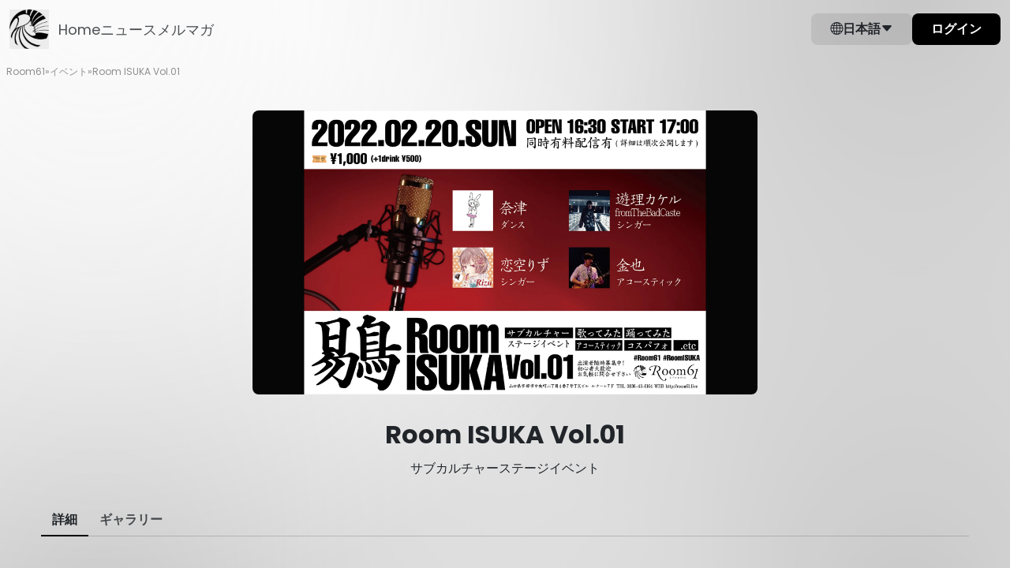

--- FILE ---
content_type: text/html; charset=utf-8
request_url: https://room61.zaiko.io/item/346177?domain=room61.zaiko.io&profile%5Bincrementing%5D=1&profile%5BpreventsLazyLoading%5D=0&profile%5Bexists%5D=1&profile%5BwasRecentlyCreated%5D=0&profile%5Btimestamps%5D=1&profile%5BusesUniqueIds%5D=0
body_size: 22036
content:
<!DOCTYPE html>
<html lang="ja">

<head>
  <meta charset="utf-8">
  <meta name="viewport" content="width=device-width, initial-scale=1.0">
<meta name="csrf-token" content="DlY77oBQAqTKwDRunmTWmi1zzpZwSQ4orsJRJsga">
<meta name="robots" content="noindex">

    <title>Room ISUKA Vol.01</title>
  
  <link rel="preconnect" href="https://room61.zaiko.io" crossorigin>
    <link rel="preload" as="font" type="font/woff2" href="https://cdn.zaiko.io/d6c03aa8-6ac1-4f2c-96ca-62265b73dc5d/assets/fonts/Poppins-Regular.woff2" crossorigin>
  <link rel="preload" as="font" type="font/woff2" href="https://cdn.zaiko.io/d6c03aa8-6ac1-4f2c-96ca-62265b73dc5d/assets/fonts/Poppins-SemiBold.woff2" crossorigin>
  <link rel="preload" as="font" type="font/woff2" href="https://cdn.zaiko.io/d6c03aa8-6ac1-4f2c-96ca-62265b73dc5d/assets/fonts/Poppins-Bold.woff2" crossorigin>
  <style>
    @font-face {
        font-family: 'Poppins';
        font-style: normal;
        font-weight: 400;
        font-display: swap;
        src: url(https://cdn.zaiko.io/d6c03aa8-6ac1-4f2c-96ca-62265b73dc5d/assets/fonts/Poppins-Regular.woff2) format('woff2');
    }
    @font-face {
        font-family: 'Poppins';
        font-style: normal;
        font-weight: 600;
        font-display: swap;
        src: url(https://cdn.zaiko.io/d6c03aa8-6ac1-4f2c-96ca-62265b73dc5d/assets/fonts/Poppins-SemiBold.woff2) format('woff2');
    }
    @font-face {
        font-family: 'Poppins';
        font-style: normal;
        font-weight: 700;
        font-display: swap;
        src: url(https://cdn.zaiko.io/d6c03aa8-6ac1-4f2c-96ca-62265b73dc5d/assets/fonts/Poppins-Bold.woff2) format('woff2');
    }
  </style>
  
  <link rel="preconnect" href="https://cdn.zaiko.io" />
  <link rel="manifest" href="https://cdn.zaiko.io/d6c03aa8-6ac1-4f2c-96ca-62265b73dc5d/manifest.webmanifest">
      <link rel="icon" href="https://media.zaiko.io/zaiko/bh_100/bw_100/1_3y1ofhx030b223qwl0sxm.png">
    <link rel="apple-touch-icon" href="https://cdn.zaiko.io/d6c03aa8-6ac1-4f2c-96ca-62265b73dc5d/apple-touch-icon.png">
  <link rel="alternate" hreflang="ja" href="https://room61.zaiko.io/ja/item/346177" />
<link rel="alternate" hreflang="x-default" href="https://room61.zaiko.io/item/346177" />

  
    <meta property="og:title" content="Room ISUKA Vol.01" />
  <meta property="og:type" content="website" />
  <meta property="og:url" content="https://room61.zaiko.io/item/346177" />
  <meta property="og:image" content="https://media.zaiko.io/zaiko/pf_1/1_3ydrn8cue9g1thglxq29l" />
  <meta property="og:locale" content="ja" />
  <meta property="og:site_name" content="Room61" />
  <meta property="og:description" content="Room ISUKA Vol.01の配信のチケット情報ページです。日程を確認し、簡単にオンラインで購入できます。">
  <meta name="twitter:card" content="summary_large_image">
  <meta name="twitter:description" content="Room ISUKA Vol.01の配信のチケット情報ページです。日程を確認し、簡単にオンラインで購入できます。">
  <meta name="description" content="Room ISUKA Vol.01の配信のチケット情報ページです。日程を確認し、簡単にオンラインで購入できます。">
        <meta name="theme-color" content="#FAFAFA">
  
  
  <script type="text/javascript" nonce="WQc7mrybWAHOygc1Hhk8W6M9N0SOiIYvAb6WjUyE">const Ziggy={"url":"https:\/\/room61.zaiko.io","port":null,"defaults":{},"routes":{"admin":{"uri":"legacy_support\/admin","methods":["GET","HEAD"],"wheres":{"id":"[0-9]+","profile_domain":"^(?!zaiko\\.io)[a-z0-9.\\-]+"},"domain":"zaiko.io"},"support":{"uri":"support","methods":["GET","HEAD"],"wheres":{"id":"[0-9]+","profile_domain":"^(?!zaiko\\.io)[a-z0-9.\\-]+"},"domain":"zaiko.io"},"future_ticket":{"uri":"account\/upcoming","methods":["GET","HEAD"],"wheres":{"id":"[0-9]+","profile_domain":"^(?!zaiko\\.io)[a-z0-9.\\-]+"},"domain":"zaiko.io"},"lottery_status":{"uri":"account\/applications","methods":["GET","HEAD"],"wheres":{"id":"[0-9]+","profile_domain":"^(?!zaiko\\.io)[a-z0-9.\\-]+"},"domain":"zaiko.io"},"account_settings":{"uri":"account\/settings","methods":["GET","HEAD"],"wheres":{"id":"[0-9]+","profile_domain":"^(?!zaiko\\.io)[a-z0-9.\\-]+"},"domain":"zaiko.io"},"account_security":{"uri":"account\/security","methods":["GET","HEAD"],"wheres":{"id":"[0-9]+","profile_domain":"^(?!zaiko\\.io)[a-z0-9.\\-]+"},"domain":"zaiko.io"},"web.logout":{"uri":"auth\/logout","methods":["GET","HEAD"],"wheres":{"id":"[0-9]+","profile_domain":"^(?!zaiko\\.io)[a-z0-9.\\-]+"},"domain":"zaiko.io"},"zcs.login":{"uri":"login","methods":["GET","HEAD"],"wheres":{"id":"[0-9]+","profile_domain":"^(?!zaiko\\.io)[a-z0-9.\\-]+"},"domain":"creators.zaiko.io"},"zcs.supported-timezones":{"uri":"supported-timezones","methods":["GET","HEAD"],"wheres":{"id":"[0-9]+","profile_domain":"^(?!zaiko\\.io)[a-z0-9.\\-]+"},"domain":"creators.zaiko.io"},"zcs.index":{"uri":"\/","methods":["GET","HEAD"],"wheres":{"id":"[0-9]+","profile_domain":"^(?!zaiko\\.io)[a-z0-9.\\-]+"},"domain":"creators.zaiko.io"},"zcs.asset.store":{"uri":"assets\/upload","methods":["POST"],"wheres":{"id":"[0-9]+","profile_domain":"^(?!zaiko\\.io)[a-z0-9.\\-]+"},"domain":"creators.zaiko.io"},"zcs.email-verification.verify":{"uri":"email-verification\/verify","methods":["POST"],"wheres":{"id":"[0-9]+","profile_domain":"^(?!zaiko\\.io)[a-z0-9.\\-]+"},"domain":"creators.zaiko.io"},"zcs.email-verification.resend":{"uri":"email-verification\/resend","methods":["POST"],"wheres":{"id":"[0-9]+","profile_domain":"^(?!zaiko\\.io)[a-z0-9.\\-]+"},"domain":"creators.zaiko.io"},"zcs.profile.create":{"uri":"profile\/create","methods":["GET","HEAD"],"wheres":{"id":"[0-9]+","profile_domain":"^(?!zaiko\\.io)[a-z0-9.\\-]+"},"domain":"creators.zaiko.io"},"zcs.profile.store":{"uri":"profile\/create","methods":["POST"],"wheres":{"id":"[0-9]+","profile_domain":"^(?!zaiko\\.io)[a-z0-9.\\-]+"},"domain":"creators.zaiko.io"},"zcs.generated_document.status":{"uri":"generated-document\/{generated_document}\/status","methods":["GET","HEAD"],"wheres":{"id":"[0-9]+","profile_domain":"^(?!zaiko\\.io)[a-z0-9.\\-]+"},"domain":"creators.zaiko.io","parameters":["generated_document"],"bindings":{"generated_document":"filepath_md5"}},"zcs.generated_document.download":{"uri":"generated-document\/{generated_document}\/download","methods":["GET","HEAD"],"wheres":{"id":"[0-9]+","profile_domain":"^(?!zaiko\\.io)[a-z0-9.\\-]+"},"domain":"creators.zaiko.io","parameters":["generated_document"],"bindings":{"generated_document":"filepath_md5"}},"zcs.subscriptions.index":{"uri":"{profileFromCode}\/subscriptions","methods":["GET","HEAD"],"wheres":{"id":"[0-9]+","profile_domain":"^(?!zaiko\\.io)[a-z0-9.\\-]+"},"domain":"creators.zaiko.io","parameters":["profileFromCode"]},"zcs.subscriptions.create":{"uri":"{profileFromCode}\/subscriptions\/create","methods":["GET","HEAD"],"wheres":{"id":"[0-9]+","profile_domain":"^(?!zaiko\\.io)[a-z0-9.\\-]+"},"domain":"creators.zaiko.io","parameters":["profileFromCode"]},"zcs.subscriptions.store":{"uri":"{profileFromCode}\/subscriptions","methods":["POST"],"wheres":{"id":"[0-9]+","profile_domain":"^(?!zaiko\\.io)[a-z0-9.\\-]+"},"domain":"creators.zaiko.io","parameters":["profileFromCode"]},"zcs.subscriptions.show":{"uri":"{profileFromCode}\/subscriptions\/{group}","methods":["GET","HEAD"],"wheres":{"id":"[0-9]+","profile_domain":"^(?!zaiko\\.io)[a-z0-9.\\-]+"},"domain":"creators.zaiko.io","parameters":["profileFromCode","group"]},"zcs.subscriptions.edit":{"uri":"{profileFromCode}\/subscriptions\/{group}\/edit","methods":["GET","HEAD"],"wheres":{"id":"[0-9]+","profile_domain":"^(?!zaiko\\.io)[a-z0-9.\\-]+"},"domain":"creators.zaiko.io","parameters":["profileFromCode","group"]},"zcs.subscriptions.update":{"uri":"{profileFromCode}\/subscriptions\/{group}","methods":["PUT","PATCH"],"wheres":{"id":"[0-9]+","profile_domain":"^(?!zaiko\\.io)[a-z0-9.\\-]+"},"domain":"creators.zaiko.io","parameters":["profileFromCode","group"]},"zcs.subscriptions.subscribers":{"uri":"{profileFromCode}\/subscriptions\/{group}\/subscribers","methods":["GET","HEAD"],"wheres":{"id":"[0-9]+","profile_domain":"^(?!zaiko\\.io)[a-z0-9.\\-]+"},"domain":"creators.zaiko.io","parameters":["profileFromCode","group"]},"zcs.subscriptions.subscribers.csv.start":{"uri":"{profileFromCode}\/subscriptions\/{group}\/subscribers\/csv","methods":["POST"],"wheres":{"id":"[0-9]+","profile_domain":"^(?!zaiko\\.io)[a-z0-9.\\-]+"},"domain":"creators.zaiko.io","parameters":["profileFromCode","group"]},"zcs.subscriptions.visibility":{"uri":"{profileFromCode}\/subscriptions\/{group}\/visibility","methods":["POST"],"wheres":{"id":"[0-9]+","profile_domain":"^(?!zaiko\\.io)[a-z0-9.\\-]+"},"domain":"creators.zaiko.io","parameters":["profileFromCode","group"]},"zcs.subscriptions.programs.index":{"uri":"{profileFromCode}\/subscriptions\/{group}\/programs","methods":["GET","HEAD"],"wheres":{"id":"[0-9]+","profile_domain":"^(?!zaiko\\.io)[a-z0-9.\\-]+"},"domain":"creators.zaiko.io","parameters":["profileFromCode","group"]},"zcs.subscriptions.programs.create":{"uri":"{profileFromCode}\/subscriptions\/{group}\/programs\/create","methods":["GET","HEAD"],"wheres":{"id":"[0-9]+","profile_domain":"^(?!zaiko\\.io)[a-z0-9.\\-]+"},"domain":"creators.zaiko.io","parameters":["profileFromCode","group"]},"zcs.subscriptions.programs.store":{"uri":"{profileFromCode}\/subscriptions\/{group}\/programs","methods":["POST"],"wheres":{"id":"[0-9]+","profile_domain":"^(?!zaiko\\.io)[a-z0-9.\\-]+"},"domain":"creators.zaiko.io","parameters":["profileFromCode","group"]},"zcs.subscriptions.programs.show":{"uri":"{profileFromCode}\/subscriptions\/{group}\/programs\/{program}","methods":["GET","HEAD"],"wheres":{"id":"[0-9]+","profile_domain":"^(?!zaiko\\.io)[a-z0-9.\\-]+"},"domain":"creators.zaiko.io","parameters":["profileFromCode","group","program"]},"zcs.subscriptions.programs.edit":{"uri":"{profileFromCode}\/subscriptions\/{group}\/programs\/{program}\/edit","methods":["GET","HEAD"],"wheres":{"id":"[0-9]+","profile_domain":"^(?!zaiko\\.io)[a-z0-9.\\-]+"},"domain":"creators.zaiko.io","parameters":["profileFromCode","group","program"]},"zcs.subscriptions.programs.update":{"uri":"{profileFromCode}\/subscriptions\/{group}\/programs\/{program}","methods":["PUT","PATCH"],"wheres":{"id":"[0-9]+","profile_domain":"^(?!zaiko\\.io)[a-z0-9.\\-]+"},"domain":"creators.zaiko.io","parameters":["profileFromCode","group","program"]},"zcs.subscriptions.programs.order":{"uri":"{profileFromCode}\/subscriptions\/{group}\/programs\/order","methods":["POST"],"wheres":{"id":"[0-9]+","profile_domain":"^(?!zaiko\\.io)[a-z0-9.\\-]+"},"domain":"creators.zaiko.io","parameters":["profileFromCode","group"]},"zcs.subscriptions.programs.medias.store":{"uri":"{profileFromCode}\/subscriptions\/{group}\/programs\/{program}\/medias","methods":["POST"],"wheres":{"id":"[0-9]+","profile_domain":"^(?!zaiko\\.io)[a-z0-9.\\-]+"},"domain":"creators.zaiko.io","parameters":["profileFromCode","group","program"]},"zcs.subscriptions.programs.medias.update":{"uri":"{profileFromCode}\/subscriptions\/{group}\/programs\/{program}\/medias\/{media}","methods":["PUT","PATCH"],"wheres":{"id":"[0-9]+","profile_domain":"^(?!zaiko\\.io)[a-z0-9.\\-]+"},"domain":"creators.zaiko.io","parameters":["profileFromCode","group","program","media"]},"zcs.subscriptions.programs.medias.upload":{"uri":"{profileFromCode}\/subscriptions\/{group}\/programs\/{program}\/upload","methods":["GET","HEAD"],"wheres":{"id":"[0-9]+","profile_domain":"^(?!zaiko\\.io)[a-z0-9.\\-]+"},"domain":"creators.zaiko.io","parameters":["profileFromCode","group","program"]},"zcs.subscriptions.programs.medias.order":{"uri":"{profileFromCode}\/subscriptions\/{group}\/programs\/{program}\/medias\/order","methods":["POST"],"wheres":{"id":"[0-9]+","profile_domain":"^(?!zaiko\\.io)[a-z0-9.\\-]+"},"domain":"creators.zaiko.io","parameters":["profileFromCode","group","program"]},"zcs.profile.asset.store":{"uri":"{profileFromCode}\/assets\/upload","methods":["POST"],"wheres":{"id":"[0-9]+","profile_domain":"^(?!zaiko\\.io)[a-z0-9.\\-]+"},"domain":"creators.zaiko.io","parameters":["profileFromCode"]},"zcs.dashboard":{"uri":"{profileFromCode}\/dashboard","methods":["GET","HEAD"],"wheres":{"id":"[0-9]+","profile_domain":"^(?!zaiko\\.io)[a-z0-9.\\-]+"},"domain":"creators.zaiko.io","parameters":["profileFromCode"]},"zcs.dashboard.sales.paginate":{"uri":"{profileFromCode}\/dashboard\/sales\/paginate","methods":["GET","HEAD"],"wheres":{"id":"[0-9]+","profile_domain":"^(?!zaiko\\.io)[a-z0-9.\\-]+"},"domain":"creators.zaiko.io","parameters":["profileFromCode"]},"zcs.venues.search":{"uri":"{profileFromCode}\/venues","methods":["GET","HEAD"],"wheres":{"id":"[0-9]+","profile_domain":"^(?!zaiko\\.io)[a-z0-9.\\-]+"},"domain":"creators.zaiko.io","parameters":["profileFromCode"]},"zcs.venues.countries":{"uri":"{profileFromCode}\/venues\/countries","methods":["GET","HEAD"],"wheres":{"id":"[0-9]+","profile_domain":"^(?!zaiko\\.io)[a-z0-9.\\-]+"},"domain":"creators.zaiko.io","parameters":["profileFromCode"]},"zcs.venues.regions":{"uri":"{profileFromCode}\/venues\/regions","methods":["GET","HEAD"],"wheres":{"id":"[0-9]+","profile_domain":"^(?!zaiko\\.io)[a-z0-9.\\-]+"},"domain":"creators.zaiko.io","parameters":["profileFromCode"]},"zcs.venues.cities":{"uri":"{profileFromCode}\/venues\/cities","methods":["GET","HEAD"],"wheres":{"id":"[0-9]+","profile_domain":"^(?!zaiko\\.io)[a-z0-9.\\-]+"},"domain":"creators.zaiko.io","parameters":["profileFromCode"]},"zcs.venues.address-components":{"uri":"{profileFromCode}\/venues\/address-components","methods":["GET","HEAD"],"wheres":{"id":"[0-9]+","profile_domain":"^(?!zaiko\\.io)[a-z0-9.\\-]+"},"domain":"creators.zaiko.io","parameters":["profileFromCode"]},"zcs.venues.store":{"uri":"{profileFromCode}\/venues","methods":["POST"],"wheres":{"id":"[0-9]+","profile_domain":"^(?!zaiko\\.io)[a-z0-9.\\-]+"},"domain":"creators.zaiko.io","parameters":["profileFromCode"]},"zcs.artists.search":{"uri":"{profileFromCode}\/artists\/search","methods":["GET","HEAD"],"wheres":{"id":"[0-9]+","profile_domain":"^(?!zaiko\\.io)[a-z0-9.\\-]+"},"domain":"creators.zaiko.io","parameters":["profileFromCode"]},"zcs.artists.search.bulk":{"uri":"{profileFromCode}\/artists\/search\/bulk","methods":["GET","HEAD"],"wheres":{"id":"[0-9]+","profile_domain":"^(?!zaiko\\.io)[a-z0-9.\\-]+"},"domain":"creators.zaiko.io","parameters":["profileFromCode"]},"zcs.onboarding.task.skip":{"uri":"{profileFromCode}\/onboarding\/tasks\/skip","methods":["POST"],"wheres":{"id":"[0-9]+","profile_domain":"^(?!zaiko\\.io)[a-z0-9.\\-]+"},"domain":"creators.zaiko.io","parameters":["profileFromCode"]},"zcs.onboarding.wizard.close":{"uri":"{profileFromCode}\/onboarding\/wizard\/close","methods":["POST"],"wheres":{"id":"[0-9]+","profile_domain":"^(?!zaiko\\.io)[a-z0-9.\\-]+"},"domain":"creators.zaiko.io","parameters":["profileFromCode"]},"zcs.news.index":{"uri":"{profileFromCode}\/news","methods":["GET","HEAD"],"wheres":{"id":"[0-9]+","profile_domain":"^(?!zaiko\\.io)[a-z0-9.\\-]+"},"domain":"creators.zaiko.io","parameters":["profileFromCode"]},"zcs.news.create":{"uri":"{profileFromCode}\/news\/create","methods":["GET","HEAD"],"wheres":{"id":"[0-9]+","profile_domain":"^(?!zaiko\\.io)[a-z0-9.\\-]+"},"domain":"creators.zaiko.io","parameters":["profileFromCode"]},"zcs.news.store":{"uri":"{profileFromCode}\/news","methods":["POST"],"wheres":{"id":"[0-9]+","profile_domain":"^(?!zaiko\\.io)[a-z0-9.\\-]+"},"domain":"creators.zaiko.io","parameters":["profileFromCode"]},"zcs.news.show":{"uri":"{profileFromCode}\/news\/{post}","methods":["GET","HEAD"],"wheres":{"id":"[0-9]+","profile_domain":"^(?!zaiko\\.io)[a-z0-9.\\-]+"},"domain":"creators.zaiko.io","parameters":["profileFromCode","post"]},"zcs.news.edit":{"uri":"{profileFromCode}\/news\/{post}\/edit","methods":["GET","HEAD"],"wheres":{"id":"[0-9]+","profile_domain":"^(?!zaiko\\.io)[a-z0-9.\\-]+"},"domain":"creators.zaiko.io","parameters":["profileFromCode","post"]},"zcs.news.update":{"uri":"{profileFromCode}\/news\/{post}","methods":["PATCH"],"wheres":{"id":"[0-9]+","profile_domain":"^(?!zaiko\\.io)[a-z0-9.\\-]+"},"domain":"creators.zaiko.io","parameters":["profileFromCode","post"]},"zcs.news.publish":{"uri":"{profileFromCode}\/news\/{post}\/publish","methods":["PATCH"],"wheres":{"id":"[0-9]+","profile_domain":"^(?!zaiko\\.io)[a-z0-9.\\-]+"},"domain":"creators.zaiko.io","parameters":["profileFromCode","post"]},"zcs.news.status.update":{"uri":"{profileFromCode}\/news\/{post}\/status","methods":["PATCH"],"wheres":{"id":"[0-9]+","profile_domain":"^(?!zaiko\\.io)[a-z0-9.\\-]+"},"domain":"creators.zaiko.io","parameters":["profileFromCode","post"]},"zcs.news.destroy":{"uri":"{profileFromCode}\/news\/{post}","methods":["DELETE"],"wheres":{"id":"[0-9]+","profile_domain":"^(?!zaiko\\.io)[a-z0-9.\\-]+"},"domain":"creators.zaiko.io","parameters":["profileFromCode","post"]},"zcs.profile.integrations.hubspot.index":{"uri":"{profileFromCode}\/profile\/integrations\/hubspot","methods":["GET","HEAD"],"wheres":{"id":"[0-9]+","profile_domain":"^(?!zaiko\\.io)[a-z0-9.\\-]+"},"domain":"creators.zaiko.io","parameters":["profileFromCode"]},"zcs.profile.integrations.hubspot.update":{"uri":"{profileFromCode}\/profile\/integrations\/hubspot","methods":["POST"],"wheres":{"id":"[0-9]+","profile_domain":"^(?!zaiko\\.io)[a-z0-9.\\-]+"},"domain":"creators.zaiko.io","parameters":["profileFromCode"]},"zcs.profile.integrations.hubspot.link":{"uri":"{profileFromCode}\/profile\/integrations\/hubspot\/link","methods":["GET","HEAD"],"wheres":{"id":"[0-9]+","profile_domain":"^(?!zaiko\\.io)[a-z0-9.\\-]+"},"domain":"creators.zaiko.io","parameters":["profileFromCode"]},"zcs.profile.subdomain.validate":{"uri":"{profileFromCode}\/profile\/subdomain\/validate","methods":["GET","HEAD"],"wheres":{"id":"[0-9]+","profile_domain":"^(?!zaiko\\.io)[a-z0-9.\\-]+"},"domain":"creators.zaiko.io","parameters":["profileFromCode"]},"zcs.profile.create.creatorHubFromWizard":{"uri":"{profileFromCode}\/profile\/create_creator_hub_from_wizard","methods":["POST"],"wheres":{"id":"[0-9]+","profile_domain":"^(?!zaiko\\.io)[a-z0-9.\\-]+"},"domain":"creators.zaiko.io","parameters":["profileFromCode"]},"zcs.profile.ticket-fee-models":{"uri":"{profileFromCode}\/profile\/ticket-fee-models","methods":["GET","HEAD"],"wheres":{"id":"[0-9]+","profile_domain":"^(?!zaiko\\.io)[a-z0-9.\\-]+"},"domain":"creators.zaiko.io","parameters":["profileFromCode"]},"zcs.profile.spotify-access.request":{"uri":"{profileFromCode}\/profile\/request-spotify-access","methods":["POST"],"wheres":{"id":"[0-9]+","profile_domain":"^(?!zaiko\\.io)[a-z0-9.\\-]+"},"domain":"creators.zaiko.io","parameters":["profileFromCode"]},"zcs.profile.artists.store":{"uri":"{profileFromCode}\/profile\/artists","methods":["POST"],"wheres":{"id":"[0-9]+","profile_domain":"^(?!zaiko\\.io)[a-z0-9.\\-]+"},"domain":"creators.zaiko.io","parameters":["profileFromCode"]},"zcs.profile.artists.general-info":{"uri":"{profileFromCode}\/profile\/artists\/general_info","methods":["GET","HEAD"],"wheres":{"id":"[0-9]+","profile_domain":"^(?!zaiko\\.io)[a-z0-9.\\-]+"},"domain":"creators.zaiko.io","parameters":["profileFromCode"]},"zcs.profile.artists.check-url":{"uri":"{profileFromCode}\/profile\/artists\/check_url","methods":["POST"],"wheres":{"id":"[0-9]+","profile_domain":"^(?!zaiko\\.io)[a-z0-9.\\-]+"},"domain":"creators.zaiko.io","parameters":["profileFromCode"]},"zcs.coupons.index":{"uri":"{profileFromCode}\/coupons","methods":["GET","HEAD"],"wheres":{"id":"[0-9]+","profile_domain":"^(?!zaiko\\.io)[a-z0-9.\\-]+"},"domain":"creators.zaiko.io","parameters":["profileFromCode"]},"zcs.coupons.create":{"uri":"{profileFromCode}\/coupons\/create","methods":["GET","HEAD"],"wheres":{"id":"[0-9]+","profile_domain":"^(?!zaiko\\.io)[a-z0-9.\\-]+"},"domain":"creators.zaiko.io","parameters":["profileFromCode"]},"zcs.coupons.store":{"uri":"{profileFromCode}\/coupons","methods":["POST"],"wheres":{"id":"[0-9]+","profile_domain":"^(?!zaiko\\.io)[a-z0-9.\\-]+"},"domain":"creators.zaiko.io","parameters":["profileFromCode"]},"zcs.coupons.show":{"uri":"{profileFromCode}\/coupons\/{coupon}","methods":["GET","HEAD"],"wheres":{"id":"[0-9]+","profile_domain":"^(?!zaiko\\.io)[a-z0-9.\\-]+"},"domain":"creators.zaiko.io","parameters":["profileFromCode","coupon"]},"zcs.coupons.usage-details-export.start":{"uri":"{profileFromCode}\/coupons\/{coupon}\/export-usage-details","methods":["POST"],"wheres":{"id":"[0-9]+","profile_domain":"^(?!zaiko\\.io)[a-z0-9.\\-]+"},"domain":"creators.zaiko.io","parameters":["profileFromCode","coupon"]},"zcs.events.index":{"uri":"{profileFromCode}\/events","methods":["GET","HEAD"],"wheres":{"id":"[0-9]+","profile_domain":"^(?!zaiko\\.io)[a-z0-9.\\-]+"},"domain":"creators.zaiko.io","parameters":["profileFromCode"]},"zcs.events.create":{"uri":"{profileFromCode}\/events\/create","methods":["GET","HEAD"],"wheres":{"id":"[0-9]+","profile_domain":"^(?!zaiko\\.io)[a-z0-9.\\-]+"},"domain":"creators.zaiko.io","parameters":["profileFromCode"]},"zcs.events.store":{"uri":"{profileFromCode}\/events","methods":["POST"],"wheres":{"id":"[0-9]+","profile_domain":"^(?!zaiko\\.io)[a-z0-9.\\-]+"},"domain":"creators.zaiko.io","parameters":["profileFromCode"]},"zcs.events.upcoming.search":{"uri":"{profileFromCode}\/events\/upcoming\/search","methods":["GET","HEAD"],"wheres":{"id":"[0-9]+","profile_domain":"^(?!zaiko\\.io)[a-z0-9.\\-]+"},"domain":"creators.zaiko.io","parameters":["profileFromCode"]},"zcs.events.available-currencies":{"uri":"{profileFromCode}\/events\/available-currencies","methods":["GET","HEAD"],"wheres":{"id":"[0-9]+","profile_domain":"^(?!zaiko\\.io)[a-z0-9.\\-]+"},"domain":"creators.zaiko.io","parameters":["profileFromCode"]},"zcs.events.show":{"uri":"{profileFromCode}\/events\/{event}","methods":["GET","HEAD"],"wheres":{"id":"[0-9]+","profile_domain":"^(?!zaiko\\.io)[a-z0-9.\\-]+"},"domain":"creators.zaiko.io","parameters":["profileFromCode","event"]},"zcs.events.edit":{"uri":"{profileFromCode}\/events\/{event}\/edit","methods":["GET","HEAD"],"wheres":{"id":"[0-9]+","profile_domain":"^(?!zaiko\\.io)[a-z0-9.\\-]+"},"domain":"creators.zaiko.io","parameters":["profileFromCode","event"]},"zcs.events.update":{"uri":"{profileFromCode}\/events\/{event}","methods":["PATCH"],"wheres":{"id":"[0-9]+","profile_domain":"^(?!zaiko\\.io)[a-z0-9.\\-]+"},"domain":"creators.zaiko.io","parameters":["profileFromCode","event"]},"zcs.events.participants.index":{"uri":"{profileFromCode}\/events\/{event}\/participants","methods":["GET","HEAD"],"wheres":{"id":"[0-9]+","profile_domain":"^(?!zaiko\\.io)[a-z0-9.\\-]+"},"domain":"creators.zaiko.io","parameters":["profileFromCode","event"]},"zcs.events.communications.index":{"uri":"{profileFromCode}\/events\/{event}\/communications","methods":["GET","HEAD"],"wheres":{"id":"[0-9]+","profile_domain":"^(?!zaiko\\.io)[a-z0-9.\\-]+"},"domain":"creators.zaiko.io","parameters":["profileFromCode","event"]},"zcs.events.promotions.index":{"uri":"{profileFromCode}\/events\/{event}\/promotions","methods":["GET","HEAD"],"wheres":{"id":"[0-9]+","profile_domain":"^(?!zaiko\\.io)[a-z0-9.\\-]+"},"domain":"creators.zaiko.io","parameters":["profileFromCode","event"]},"zcs.events.promotions.spotify-listing.remove":{"uri":"{profileFromCode}\/events\/{event}\/promotions\/remove-spotify-listing","methods":["PATCH"],"wheres":{"id":"[0-9]+","profile_domain":"^(?!zaiko\\.io)[a-z0-9.\\-]+"},"domain":"creators.zaiko.io","parameters":["profileFromCode","event"]},"zcs.events.promotions.spotify-listing.enable":{"uri":"{profileFromCode}\/events\/{event}\/promotions\/enable-spotify-listing","methods":["POST"],"wheres":{"id":"[0-9]+","profile_domain":"^(?!zaiko\\.io)[a-z0-9.\\-]+"},"domain":"creators.zaiko.io","parameters":["profileFromCode","event"]},"zcs.events.questionnaires.index":{"uri":"{profileFromCode}\/events\/{event}\/questionnaires","methods":["GET","HEAD"],"wheres":{"id":"[0-9]+","profile_domain":"^(?!zaiko\\.io)[a-z0-9.\\-]+"},"domain":"creators.zaiko.io","parameters":["profileFromCode","event"]},"zcs.events.participant-info.settings":{"uri":"{profileFromCode}\/events\/{event}\/participant-information\/settings","methods":["GET","HEAD"],"wheres":{"id":"[0-9]+","profile_domain":"^(?!zaiko\\.io)[a-z0-9.\\-]+"},"domain":"creators.zaiko.io","parameters":["profileFromCode","event"]},"zcs.events.apply.participant-info.settings":{"uri":"{profileFromCode}\/events\/{event}\/participant-information\/settings","methods":["POST"],"wheres":{"id":"[0-9]+","profile_domain":"^(?!zaiko\\.io)[a-z0-9.\\-]+"},"domain":"creators.zaiko.io","parameters":["profileFromCode","event"]},"zcs.events.payout-report.index":{"uri":"{profileFromCode}\/events\/{event}\/payout-report","methods":["GET","HEAD"],"wheres":{"id":"[0-9]+","profile_domain":"^(?!zaiko\\.io)[a-z0-9.\\-]+"},"domain":"creators.zaiko.io","parameters":["profileFromCode","event"]},"zcs.events.publish":{"uri":"{profileFromCode}\/events\/{event}\/publish","methods":["POST"],"wheres":{"id":"[0-9]+","profile_domain":"^(?!zaiko\\.io)[a-z0-9.\\-]+"},"domain":"creators.zaiko.io","parameters":["profileFromCode","event"]},"zcs.events.status.update":{"uri":"{profileFromCode}\/events\/{event}\/status","methods":["PATCH"],"wheres":{"id":"[0-9]+","profile_domain":"^(?!zaiko\\.io)[a-z0-9.\\-]+"},"domain":"creators.zaiko.io","parameters":["profileFromCode","event"]},"zcs.events.ticket-members-export.start":{"uri":"{profileFromCode}\/events\/{event}\/ticket-members\/csv\/start","methods":["POST"],"wheres":{"id":"[0-9]+","profile_domain":"^(?!zaiko\\.io)[a-z0-9.\\-]+"},"domain":"creators.zaiko.io","parameters":["profileFromCode","event"]},"zcs.events.check-in-activity-export.start":{"uri":"{profileFromCode}\/events\/{event}\/check-in-activity\/csv\/start","methods":["POST"],"wheres":{"id":"[0-9]+","profile_domain":"^(?!zaiko\\.io)[a-z0-9.\\-]+"},"domain":"creators.zaiko.io","parameters":["profileFromCode","event"]},"zcs.events.payout-details":{"uri":"{profileFromCode}\/events\/{event}\/payout-details","methods":["GET","HEAD"],"wheres":{"id":"[0-9]+","profile_domain":"^(?!zaiko\\.io)[a-z0-9.\\-]+"},"domain":"creators.zaiko.io","parameters":["profileFromCode","event"]},"zcs.events.demographics.index":{"uri":"{profileFromCode}\/events\/{event}\/demographics","methods":["GET","HEAD"],"wheres":{"id":"[0-9]+","profile_domain":"^(?!zaiko\\.io)[a-z0-9.\\-]+"},"domain":"creators.zaiko.io","parameters":["profileFromCode","event"]},"zcs.events.emails.index":{"uri":"{profileFromCode}\/events\/{event}\/emails","methods":["GET","HEAD"],"wheres":{"id":"[0-9]+","profile_domain":"^(?!zaiko\\.io)[a-z0-9.\\-]+"},"domain":"creators.zaiko.io","parameters":["profileFromCode","event"]},"zcs.events.emails.create":{"uri":"{profileFromCode}\/events\/{event}\/emails\/create","methods":["GET","HEAD"],"wheres":{"id":"[0-9]+","profile_domain":"^(?!zaiko\\.io)[a-z0-9.\\-]+"},"domain":"creators.zaiko.io","parameters":["profileFromCode","event"]},"zcs.events.emails.store":{"uri":"{profileFromCode}\/events\/{event}\/emails","methods":["POST"],"wheres":{"id":"[0-9]+","profile_domain":"^(?!zaiko\\.io)[a-z0-9.\\-]+"},"domain":"creators.zaiko.io","parameters":["profileFromCode","event"]},"zcs.events.emails.emails-by-page":{"uri":"{profileFromCode}\/events\/{event}\/emails\/emails-by-page","methods":["GET","HEAD"],"wheres":{"id":"[0-9]+","profile_domain":"^(?!zaiko\\.io)[a-z0-9.\\-]+"},"domain":"creators.zaiko.io","parameters":["profileFromCode","event"]},"zcs.events.emails.show":{"uri":"{profileFromCode}\/events\/{event}\/emails\/{email}","methods":["GET","HEAD"],"wheres":{"id":"[0-9]+","profile_domain":"^(?!zaiko\\.io)[a-z0-9.\\-]+"},"domain":"creators.zaiko.io","parameters":["profileFromCode","event","email"]},"zcs.events.emails.add-recipients":{"uri":"{profileFromCode}\/events\/{event}\/emails\/{email}\/add-recipients","methods":["GET","HEAD"],"wheres":{"id":"[0-9]+","profile_domain":"^(?!zaiko\\.io)[a-z0-9.\\-]+"},"domain":"creators.zaiko.io","parameters":["profileFromCode","event","email"]},"zcs.events.emails.edit":{"uri":"{profileFromCode}\/events\/{event}\/emails\/{email}\/edit","methods":["GET","HEAD"],"wheres":{"id":"[0-9]+","profile_domain":"^(?!zaiko\\.io)[a-z0-9.\\-]+"},"domain":"creators.zaiko.io","parameters":["profileFromCode","event","email"]},"zcs.events.emails.edit-on-create-wizard":{"uri":"{profileFromCode}\/events\/{event}\/emails\/{email}\/edit-on-create-wizard","methods":["GET","HEAD"],"wheres":{"id":"[0-9]+","profile_domain":"^(?!zaiko\\.io)[a-z0-9.\\-]+"},"domain":"creators.zaiko.io","parameters":["profileFromCode","event","email"]},"zcs.events.emails.edit-recipients":{"uri":"{profileFromCode}\/events\/{event}\/emails\/{email}\/edit-recipients","methods":["GET","HEAD"],"wheres":{"id":"[0-9]+","profile_domain":"^(?!zaiko\\.io)[a-z0-9.\\-]+"},"domain":"creators.zaiko.io","parameters":["profileFromCode","event","email"]},"zcs.events.emails.recipients":{"uri":"{profileFromCode}\/events\/{event}\/emails\/{email}\/recipients","methods":["GET","HEAD"],"wheres":{"id":"[0-9]+","profile_domain":"^(?!zaiko\\.io)[a-z0-9.\\-]+"},"domain":"creators.zaiko.io","parameters":["profileFromCode","event","email"]},"zcs.events.emails.recipients-by-page":{"uri":"{profileFromCode}\/events\/{event}\/emails\/{email}\/recipients-by-page","methods":["GET","HEAD"],"wheres":{"id":"[0-9]+","profile_domain":"^(?!zaiko\\.io)[a-z0-9.\\-]+"},"domain":"creators.zaiko.io","parameters":["profileFromCode","event","email"]},"zcs.events.emails.selectable-recipients-by-page":{"uri":"{profileFromCode}\/events\/{event}\/emails\/{email}\/selectable-recipients-by-page","methods":["POST"],"wheres":{"id":"[0-9]+","profile_domain":"^(?!zaiko\\.io)[a-z0-9.\\-]+"},"domain":"creators.zaiko.io","parameters":["profileFromCode","event","email"]},"zcs.events.emails.update":{"uri":"{profileFromCode}\/events\/{event}\/emails\/{email}\/update","methods":["PATCH"],"wheres":{"id":"[0-9]+","profile_domain":"^(?!zaiko\\.io)[a-z0-9.\\-]+"},"domain":"creators.zaiko.io","parameters":["profileFromCode","event","email"]},"zcs.events.emails.set-to-draft":{"uri":"{profileFromCode}\/events\/{event}\/emails\/{email}\/set-to-draft","methods":["PATCH"],"wheres":{"id":"[0-9]+","profile_domain":"^(?!zaiko\\.io)[a-z0-9.\\-]+"},"domain":"creators.zaiko.io","parameters":["profileFromCode","event","email"]},"zcs.events.emails.save-segments":{"uri":"{profileFromCode}\/events\/{event}\/emails\/{email}\/save-segments","methods":["POST"],"wheres":{"id":"[0-9]+","profile_domain":"^(?!zaiko\\.io)[a-z0-9.\\-]+"},"domain":"creators.zaiko.io","parameters":["profileFromCode","event","email"]},"zcs.events.emails.duplicate":{"uri":"{profileFromCode}\/events\/{event}\/emails\/{email}\/duplicate","methods":["POST"],"wheres":{"id":"[0-9]+","profile_domain":"^(?!zaiko\\.io)[a-z0-9.\\-]+"},"domain":"creators.zaiko.io","parameters":["profileFromCode","event","email"]},"zcs.events.emails.send-test":{"uri":"{profileFromCode}\/events\/{event}\/emails\/{email}\/send-test","methods":["POST"],"wheres":{"id":"[0-9]+","profile_domain":"^(?!zaiko\\.io)[a-z0-9.\\-]+"},"domain":"creators.zaiko.io","parameters":["profileFromCode","event","email"]},"zcs.events.emails.send":{"uri":"{profileFromCode}\/events\/{event}\/emails\/{email}\/send","methods":["POST"],"wheres":{"id":"[0-9]+","profile_domain":"^(?!zaiko\\.io)[a-z0-9.\\-]+"},"domain":"creators.zaiko.io","parameters":["profileFromCode","event","email"]},"zcs.events.emails.update-ongoing-status":{"uri":"{profileFromCode}\/events\/{event}\/emails\/{email}\/update-ongoing-status","methods":["PATCH"],"wheres":{"id":"[0-9]+","profile_domain":"^(?!zaiko\\.io)[a-z0-9.\\-]+"},"domain":"creators.zaiko.io","parameters":["profileFromCode","event","email"]},"zcs.events.emails.check-sent-status":{"uri":"{profileFromCode}\/events\/{event}\/emails\/{email}\/check-sent-status","methods":["POST"],"wheres":{"id":"[0-9]+","profile_domain":"^(?!zaiko\\.io)[a-z0-9.\\-]+"},"domain":"creators.zaiko.io","parameters":["profileFromCode","event","email"]},"zcs.events.emails.schedule":{"uri":"{profileFromCode}\/events\/{event}\/emails\/{email}\/schedule","methods":["POST"],"wheres":{"id":"[0-9]+","profile_domain":"^(?!zaiko\\.io)[a-z0-9.\\-]+"},"domain":"creators.zaiko.io","parameters":["profileFromCode","event","email"]},"zcs.events.emails.upload-recipient-list":{"uri":"{profileFromCode}\/events\/{event}\/emails\/{email}\/upload-recipient-list","methods":["POST"],"wheres":{"id":"[0-9]+","profile_domain":"^(?!zaiko\\.io)[a-z0-9.\\-]+"},"domain":"creators.zaiko.io","parameters":["profileFromCode","event","email"]},"zcs.events.tickets.index":{"uri":"{profileFromCode}\/events\/{event}\/tickets","methods":["GET","HEAD"],"wheres":{"id":"[0-9]+","profile_domain":"^(?!zaiko\\.io)[a-z0-9.\\-]+"},"domain":"creators.zaiko.io","parameters":["profileFromCode","event"]},"zcs.events.tickets.create":{"uri":"{profileFromCode}\/events\/{event}\/tickets\/create","methods":["GET","HEAD"],"wheres":{"id":"[0-9]+","profile_domain":"^(?!zaiko\\.io)[a-z0-9.\\-]+"},"domain":"creators.zaiko.io","parameters":["profileFromCode","event"]},"zcs.events.tickets.store":{"uri":"{profileFromCode}\/events\/{event}\/tickets","methods":["POST"],"wheres":{"id":"[0-9]+","profile_domain":"^(?!zaiko\\.io)[a-z0-9.\\-]+"},"domain":"creators.zaiko.io","parameters":["profileFromCode","event"]},"zcs.events.tickets.show":{"uri":"{profileFromCode}\/events\/{event}\/tickets\/{ticket}","methods":["GET","HEAD"],"wheres":{"id":"[0-9]+","profile_domain":"^(?!zaiko\\.io)[a-z0-9.\\-]+"},"domain":"creators.zaiko.io","parameters":["profileFromCode","event","ticket"]},"zcs.events.tickets.edit":{"uri":"{profileFromCode}\/events\/{event}\/tickets\/{ticket}\/edit","methods":["GET","HEAD"],"wheres":{"id":"[0-9]+","profile_domain":"^(?!zaiko\\.io)[a-z0-9.\\-]+"},"domain":"creators.zaiko.io","parameters":["profileFromCode","event","ticket"]},"zcs.events.tickets.update":{"uri":"{profileFromCode}\/events\/{event}\/tickets\/{ticket}","methods":["PATCH"],"wheres":{"id":"[0-9]+","profile_domain":"^(?!zaiko\\.io)[a-z0-9.\\-]+"},"domain":"creators.zaiko.io","parameters":["profileFromCode","event","ticket"]},"zcs.events.tickets.destroy":{"uri":"{profileFromCode}\/events\/{event}\/tickets\/{ticket}\/destroy","methods":["DELETE"],"wheres":{"id":"[0-9]+","profile_domain":"^(?!zaiko\\.io)[a-z0-9.\\-]+"},"domain":"creators.zaiko.io","parameters":["profileFromCode","event","ticket"]},"zcs.events.tickets.staff.create":{"uri":"{profileFromCode}\/events\/{event}\/tickets\/{ticket}\/create-staff","methods":["POST"],"wheres":{"id":"[0-9]+","profile_domain":"^(?!zaiko\\.io)[a-z0-9.\\-]+"},"domain":"creators.zaiko.io","parameters":["profileFromCode","event","ticket"]},"zcs.events.tickets.publish":{"uri":"{profileFromCode}\/events\/{event}\/tickets\/{ticket}\/publish","methods":["PATCH"],"wheres":{"id":"[0-9]+","profile_domain":"^(?!zaiko\\.io)[a-z0-9.\\-]+"},"domain":"creators.zaiko.io","parameters":["profileFromCode","event","ticket"]},"zcs.events.tickets.status.update":{"uri":"{profileFromCode}\/events\/{event}\/tickets\/{ticket}\/status","methods":["PATCH"],"wheres":{"id":"[0-9]+","profile_domain":"^(?!zaiko\\.io)[a-z0-9.\\-]+"},"domain":"creators.zaiko.io","parameters":["profileFromCode","event","ticket"]},"zcs.events.tickets.color-code.index":{"uri":"{profileFromCode}\/events\/{event}\/tickets\/{ticket}\/color-code","methods":["GET","HEAD"],"wheres":{"id":"[0-9]+","profile_domain":"^(?!zaiko\\.io)[a-z0-9.\\-]+"},"domain":"creators.zaiko.io","parameters":["profileFromCode","event","ticket"]},"zcs.events.tickets.color-code.update":{"uri":"{profileFromCode}\/events\/{event}\/tickets\/{ticket}\/color-code\/update","methods":["PUT"],"wheres":{"id":"[0-9]+","profile_domain":"^(?!zaiko\\.io)[a-z0-9.\\-]+"},"domain":"creators.zaiko.io","parameters":["profileFromCode","event","ticket"]},"zcs.events.tickets.questionnaires.index":{"uri":"{profileFromCode}\/events\/{event}\/tickets\/{ticket}\/questionnaires","methods":["GET","HEAD"],"wheres":{"id":"[0-9]+","profile_domain":"^(?!zaiko\\.io)[a-z0-9.\\-]+"},"domain":"creators.zaiko.io","parameters":["profileFromCode","event","ticket"]},"zcs.events.tickets.ticket-participant-info.settings":{"uri":"{profileFromCode}\/events\/{event}\/tickets\/{ticket}\/participant-information\/settings","methods":["GET","HEAD"],"wheres":{"id":"[0-9]+","profile_domain":"^(?!zaiko\\.io)[a-z0-9.\\-]+"},"domain":"creators.zaiko.io","parameters":["profileFromCode","event","ticket"]},"zcs.events.tickets.reservation-numbers.index":{"uri":"{profileFromCode}\/events\/{event}\/tickets\/{ticket}\/reservation-numbers","methods":["GET","HEAD"],"wheres":{"id":"[0-9]+","profile_domain":"^(?!zaiko\\.io)[a-z0-9.\\-]+"},"domain":"creators.zaiko.io","parameters":["profileFromCode","event","ticket"]},"zcs.events.tickets.reservation-numbers.update":{"uri":"{profileFromCode}\/events\/{event}\/tickets\/{ticket}\/reservation-numbers","methods":["PUT"],"wheres":{"id":"[0-9]+","profile_domain":"^(?!zaiko\\.io)[a-z0-9.\\-]+"},"domain":"creators.zaiko.io","parameters":["profileFromCode","event","ticket"]},"zcs.events.tickets.reservation-numbers.reset-numbers":{"uri":"{profileFromCode}\/events\/{event}\/tickets\/{ticket}\/reservation-numbers\/reset-numbers","methods":["POST"],"wheres":{"id":"[0-9]+","profile_domain":"^(?!zaiko\\.io)[a-z0-9.\\-]+"},"domain":"creators.zaiko.io","parameters":["profileFromCode","event","ticket"]},"zcs.events.tickets.reservation-numbers.upload-ranges":{"uri":"{profileFromCode}\/events\/{event}\/tickets\/{ticket}\/reservation-numbers\/upload-ranges","methods":["POST"],"wheres":{"id":"[0-9]+","profile_domain":"^(?!zaiko\\.io)[a-z0-9.\\-]+"},"domain":"creators.zaiko.io","parameters":["profileFromCode","event","ticket"]},"zcs.events.tickets.lottery.custom-emails":{"uri":"{profileFromCode}\/events\/{event}\/tickets\/{ticket}\/lottery\/custom-emails","methods":["GET","HEAD"],"wheres":{"id":"[0-9]+","profile_domain":"^(?!zaiko\\.io)[a-z0-9.\\-]+"},"domain":"creators.zaiko.io","parameters":["profileFromCode","event","ticket"]},"zcs.events.tickets.lottery.custom-emails.update":{"uri":"{profileFromCode}\/events\/{event}\/tickets\/{ticket}\/lottery\/custom-emails","methods":["PATCH"],"wheres":{"id":"[0-9]+","profile_domain":"^(?!zaiko\\.io)[a-z0-9.\\-]+"},"domain":"creators.zaiko.io","parameters":["profileFromCode","event","ticket"]},"zcs.events.tickets.lottery.download.start":{"uri":"{profileFromCode}\/events\/{event}\/tickets\/{ticket}\/lottery\/download\/csv\/start","methods":["POST"],"wheres":{"id":"[0-9]+","profile_domain":"^(?!zaiko\\.io)[a-z0-9.\\-]+"},"domain":"creators.zaiko.io","parameters":["profileFromCode","event","ticket"]},"zcs.events.tickets.lottery.index":{"uri":"{profileFromCode}\/events\/{event}\/tickets\/{ticket}\/lottery","methods":["GET","HEAD"],"wheres":{"id":"[0-9]+","profile_domain":"^(?!zaiko\\.io)[a-z0-9.\\-]+"},"domain":"creators.zaiko.io","parameters":["profileFromCode","event","ticket"]},"zcs.events.tickets.lottery.create":{"uri":"{profileFromCode}\/events\/{event}\/tickets\/{ticket}\/lottery\/create","methods":["GET","HEAD"],"wheres":{"id":"[0-9]+","profile_domain":"^(?!zaiko\\.io)[a-z0-9.\\-]+"},"domain":"creators.zaiko.io","parameters":["profileFromCode","event","ticket"]},"zcs.events.tickets.lottery.store":{"uri":"{profileFromCode}\/events\/{event}\/tickets\/{ticket}\/lottery","methods":["POST"],"wheres":{"id":"[0-9]+","profile_domain":"^(?!zaiko\\.io)[a-z0-9.\\-]+"},"domain":"creators.zaiko.io","parameters":["profileFromCode","event","ticket"]},"zcs.events.tickets.lottery.edit":{"uri":"{profileFromCode}\/events\/{event}\/tickets\/{ticket}\/lottery\/{lottery}\/edit","methods":["GET","HEAD"],"wheres":{"id":"[0-9]+","profile_domain":"^(?!zaiko\\.io)[a-z0-9.\\-]+"},"domain":"creators.zaiko.io","parameters":["profileFromCode","event","ticket","lottery"]},"zcs.events.tickets.lottery.update":{"uri":"{profileFromCode}\/events\/{event}\/tickets\/{ticket}\/lottery\/{lottery}","methods":["PUT","PATCH"],"wheres":{"id":"[0-9]+","profile_domain":"^(?!zaiko\\.io)[a-z0-9.\\-]+"},"domain":"creators.zaiko.io","parameters":["profileFromCode","event","ticket","lottery"]},"zcs.events.tickets.advanced-settings.index":{"uri":"{profileFromCode}\/events\/{event}\/tickets\/{ticket}\/advanced-settings","methods":["GET","HEAD"],"wheres":{"id":"[0-9]+","profile_domain":"^(?!zaiko\\.io)[a-z0-9.\\-]+"},"domain":"creators.zaiko.io","parameters":["profileFromCode","event","ticket"]},"zcs.events.tickets.advanced-settings.update":{"uri":"{profileFromCode}\/events\/{event}\/tickets\/{ticket}\/advanced-settings","methods":["POST"],"wheres":{"id":"[0-9]+","profile_domain":"^(?!zaiko\\.io)[a-z0-9.\\-]+"},"domain":"creators.zaiko.io","parameters":["profileFromCode","event","ticket"]},"zcs.events.streams.index":{"uri":"{profileFromCode}\/events\/{event}\/streams","methods":["GET","HEAD"],"wheres":{"id":"[0-9]+","profile_domain":"^(?!zaiko\\.io)[a-z0-9.\\-]+"},"domain":"creators.zaiko.io","parameters":["profileFromCode","event"]},"zcs.events.streams.create":{"uri":"{profileFromCode}\/events\/{event}\/streams\/create","methods":["GET","HEAD"],"wheres":{"id":"[0-9]+","profile_domain":"^(?!zaiko\\.io)[a-z0-9.\\-]+"},"domain":"creators.zaiko.io","parameters":["profileFromCode","event"]},"zcs.events.streams.store":{"uri":"{profileFromCode}\/events\/{event}\/streams","methods":["POST"],"wheres":{"id":"[0-9]+","profile_domain":"^(?!zaiko\\.io)[a-z0-9.\\-]+"},"domain":"creators.zaiko.io","parameters":["profileFromCode","event"]},"zcs.events.streams.createStartUpload":{"uri":"{profileFromCode}\/events\/{event}\/streams\/start-upload","methods":["POST"],"wheres":{"id":"[0-9]+","profile_domain":"^(?!zaiko\\.io)[a-z0-9.\\-]+"},"domain":"creators.zaiko.io","parameters":["profileFromCode","event"]},"zcs.events.streams.show":{"uri":"{profileFromCode}\/events\/{event}\/streams\/{stream}","methods":["GET","HEAD"],"wheres":{"id":"[0-9]+","profile_domain":"^(?!zaiko\\.io)[a-z0-9.\\-]+"},"domain":"creators.zaiko.io","parameters":["profileFromCode","event","stream"]},"zcs.events.streams.edit":{"uri":"{profileFromCode}\/events\/{event}\/streams\/{stream}\/edit","methods":["GET","HEAD"],"wheres":{"id":"[0-9]+","profile_domain":"^(?!zaiko\\.io)[a-z0-9.\\-]+"},"domain":"creators.zaiko.io","parameters":["profileFromCode","event","stream"]},"zcs.events.streams.conversionData":{"uri":"{profileFromCode}\/events\/{event}\/streams\/{stream}\/conversion-data","methods":["GET","HEAD"],"wheres":{"id":"[0-9]+","profile_domain":"^(?!zaiko\\.io)[a-z0-9.\\-]+"},"domain":"creators.zaiko.io","parameters":["profileFromCode","event","stream"]},"zcs.events.streams.update":{"uri":"{profileFromCode}\/events\/{event}\/streams\/{stream}","methods":["PATCH"],"wheres":{"id":"[0-9]+","profile_domain":"^(?!zaiko\\.io)[a-z0-9.\\-]+"},"domain":"creators.zaiko.io","parameters":["profileFromCode","event","stream"]},"zcs.events.streams.updateStartUpload":{"uri":"{profileFromCode}\/events\/{event}\/streams\/{stream}\/start-upload","methods":["POST"],"wheres":{"id":"[0-9]+","profile_domain":"^(?!zaiko\\.io)[a-z0-9.\\-]+"},"domain":"creators.zaiko.io","parameters":["profileFromCode","event","stream"]},"zcs.events.streams.download-uri":{"uri":"{profileFromCode}\/events\/{event}\/streams\/{stream}\/download-uri","methods":["GET","HEAD"],"wheres":{"id":"[0-9]+","profile_domain":"^(?!zaiko\\.io)[a-z0-9.\\-]+"},"domain":"creators.zaiko.io","parameters":["profileFromCode","event","stream"]},"zcs.events.streams.download-uri.status":{"uri":"{profileFromCode}\/events\/{event}\/streams\/{stream}\/download-uri\/status","methods":["GET","HEAD"],"wheres":{"id":"[0-9]+","profile_domain":"^(?!zaiko\\.io)[a-z0-9.\\-]+"},"domain":"creators.zaiko.io","parameters":["profileFromCode","event","stream"]},"zcs.events.streams.destroy":{"uri":"{profileFromCode}\/events\/{event}\/streams\/{stream}","methods":["DELETE"],"wheres":{"id":"[0-9]+","profile_domain":"^(?!zaiko\\.io)[a-z0-9.\\-]+"},"domain":"creators.zaiko.io","parameters":["profileFromCode","event","stream"]},"zcs.events.streams.streamSwaps.store":{"uri":"{profileFromCode}\/events\/{event}\/streams\/{stream}\/stream-swaps","methods":["POST"],"wheres":{"id":"[0-9]+","profile_domain":"^(?!zaiko\\.io)[a-z0-9.\\-]+"},"domain":"creators.zaiko.io","parameters":["profileFromCode","event","stream"]},"zcs.events.streams.streamSwaps.delete":{"uri":"{profileFromCode}\/events\/{event}\/streams\/{stream}\/stream-swaps","methods":["DELETE"],"wheres":{"id":"[0-9]+","profile_domain":"^(?!zaiko\\.io)[a-z0-9.\\-]+"},"domain":"creators.zaiko.io","parameters":["profileFromCode","event","stream"]},"zcs.events.streams.streamSwaps.conversionData":{"uri":"{profileFromCode}\/events\/{event}\/streams\/{stream}\/stream-swaps\/conversion-data","methods":["GET","HEAD"],"wheres":{"id":"[0-9]+","profile_domain":"^(?!zaiko\\.io)[a-z0-9.\\-]+"},"domain":"creators.zaiko.io","parameters":["profileFromCode","event","stream"]},"zcs.events.streamTests.index":{"uri":"{profileFromCode}\/events\/{event}\/stream-tests","methods":["GET","HEAD"],"wheres":{"id":"[0-9]+","profile_domain":"^(?!zaiko\\.io)[a-z0-9.\\-]+"},"domain":"creators.zaiko.io","parameters":["profileFromCode","event"]},"zcs.events.streamTests.inviteUrl":{"uri":"{profileFromCode}\/events\/{event}\/stream-tests\/invite-url","methods":["GET","HEAD"],"wheres":{"id":"[0-9]+","profile_domain":"^(?!zaiko\\.io)[a-z0-9.\\-]+"},"domain":"creators.zaiko.io","parameters":["profileFromCode","event"]},"zcs.events.streamVods.updateStatus":{"uri":"{profileFromCode}\/events\/{event}\/stream-vods\/{stream_vod}\/update-status","methods":["POST"],"wheres":{"id":"[0-9]+","profile_domain":"^(?!zaiko\\.io)[a-z0-9.\\-]+"},"domain":"creators.zaiko.io","parameters":["profileFromCode","event","stream_vod"]},"zcs.events.gallery.index":{"uri":"{profileFromCode}\/events\/{event}\/gallery","methods":["GET","HEAD"],"wheres":{"id":"[0-9]+","profile_domain":"^(?!zaiko\\.io)[a-z0-9.\\-]+"},"domain":"creators.zaiko.io","parameters":["profileFromCode","event"]},"zcs.events.gallery.edit":{"uri":"{profileFromCode}\/events\/{event}\/gallery\/edit","methods":["GET","HEAD"],"wheres":{"id":"[0-9]+","profile_domain":"^(?!zaiko\\.io)[a-z0-9.\\-]+"},"domain":"creators.zaiko.io","parameters":["profileFromCode","event"]},"zcs.events.gallery.item.validate":{"uri":"{profileFromCode}\/events\/{event}\/gallery","methods":["POST"],"wheres":{"id":"[0-9]+","profile_domain":"^(?!zaiko\\.io)[a-z0-9.\\-]+"},"domain":"creators.zaiko.io","parameters":["profileFromCode","event"]},"zcs.events.gallery.update":{"uri":"{profileFromCode}\/events\/{event}\/gallery","methods":["PUT"],"wheres":{"id":"[0-9]+","profile_domain":"^(?!zaiko\\.io)[a-z0-9.\\-]+"},"domain":"creators.zaiko.io","parameters":["profileFromCode","event"]},"zcs.profile.members.index":{"uri":"{profileFromCode}\/audiences","methods":["GET","HEAD"],"wheres":{"id":"[0-9]+","profile_domain":"^(?!zaiko\\.io)[a-z0-9.\\-]+"},"domain":"creators.zaiko.io","parameters":["profileFromCode"]},"zcs.profile.members.mail-trackers":{"uri":"{profileFromCode}\/audiences\/{member}\/mail-trackers","methods":["GET","HEAD"],"wheres":{"id":"[0-9]+","profile_domain":"^(?!zaiko\\.io)[a-z0-9.\\-]+"},"domain":"creators.zaiko.io","parameters":["profileFromCode","member"]},"zcs.settings.monthly-payout":{"uri":"{profileFromCode}\/settings\/monthly-payout","methods":["GET","HEAD"],"wheres":{"id":"[0-9]+","profile_domain":"^(?!zaiko\\.io)[a-z0-9.\\-]+"},"domain":"creators.zaiko.io","parameters":["profileFromCode"]},"zcs.questionnaires.index":{"uri":"{profileFromCode}\/questionnaires","methods":["GET","HEAD"],"wheres":{"id":"[0-9]+","profile_domain":"^(?!zaiko\\.io)[a-z0-9.\\-]+"},"domain":"creators.zaiko.io","parameters":["profileFromCode"]},"zcs.questionnaires.create":{"uri":"{profileFromCode}\/questionnaires\/create","methods":["GET","HEAD"],"wheres":{"id":"[0-9]+","profile_domain":"^(?!zaiko\\.io)[a-z0-9.\\-]+"},"domain":"creators.zaiko.io","parameters":["profileFromCode"]},"zcs.questionnaires.store":{"uri":"{profileFromCode}\/questionnaires\/store","methods":["POST"],"wheres":{"id":"[0-9]+","profile_domain":"^(?!zaiko\\.io)[a-z0-9.\\-]+"},"domain":"creators.zaiko.io","parameters":["profileFromCode"]},"zcs.questionnaires.show":{"uri":"{profileFromCode}\/questionnaires\/{questionnaire}","methods":["GET","HEAD"],"wheres":{"id":"[0-9]+","profile_domain":"^(?!zaiko\\.io)[a-z0-9.\\-]+"},"domain":"creators.zaiko.io","parameters":["profileFromCode","questionnaire"]},"zcs.questionnaires.answers":{"uri":"{profileFromCode}\/questionnaires\/{questionnaire}\/answers","methods":["GET","HEAD"],"wheres":{"id":"[0-9]+","profile_domain":"^(?!zaiko\\.io)[a-z0-9.\\-]+"},"domain":"creators.zaiko.io","parameters":["profileFromCode","questionnaire"]},"zcs.questionnaires.answers-export.start":{"uri":"{profileFromCode}\/questionnaires\/{questionnaire}\/answers\/csv\/start","methods":["POST"],"wheres":{"id":"[0-9]+","profile_domain":"^(?!zaiko\\.io)[a-z0-9.\\-]+"},"domain":"creators.zaiko.io","parameters":["profileFromCode","questionnaire"]},"zcs.questionnaires.edit":{"uri":"{profileFromCode}\/questionnaires\/{questionnaire}\/edit","methods":["GET","HEAD"],"wheres":{"id":"[0-9]+","profile_domain":"^(?!zaiko\\.io)[a-z0-9.\\-]+"},"domain":"creators.zaiko.io","parameters":["profileFromCode","questionnaire"]},"zcs.questionnaires.update":{"uri":"{profileFromCode}\/questionnaires\/{questionnaire}","methods":["PATCH"],"wheres":{"id":"[0-9]+","profile_domain":"^(?!zaiko\\.io)[a-z0-9.\\-]+"},"domain":"creators.zaiko.io","parameters":["profileFromCode","questionnaire"]},"zcs.questionnaires.delete":{"uri":"{profileFromCode}\/questionnaires\/{questionnaire}","methods":["DELETE"],"wheres":{"id":"[0-9]+","profile_domain":"^(?!zaiko\\.io)[a-z0-9.\\-]+"},"domain":"creators.zaiko.io","parameters":["profileFromCode","questionnaire"]},"zcs.questionnaires.question.store":{"uri":"{profileFromCode}\/questionnaires\/{questionnaire}\/question\/store","methods":["POST"],"wheres":{"id":"[0-9]+","profile_domain":"^(?!zaiko\\.io)[a-z0-9.\\-]+"},"domain":"creators.zaiko.io","parameters":["profileFromCode","questionnaire"]},"zcs.questionnaires.question.update-sort-order":{"uri":"{profileFromCode}\/questionnaires\/{questionnaire}\/{question}\/update-sort-order","methods":["POST"],"wheres":{"id":"[0-9]+","profile_domain":"^(?!zaiko\\.io)[a-z0-9.\\-]+"},"domain":"creators.zaiko.io","parameters":["profileFromCode","questionnaire","question"]},"zcs.questionnaires.question.update":{"uri":"{profileFromCode}\/questionnaires\/{questionnaire}\/{question}","methods":["PATCH"],"wheres":{"id":"[0-9]+","profile_domain":"^(?!zaiko\\.io)[a-z0-9.\\-]+"},"domain":"creators.zaiko.io","parameters":["profileFromCode","questionnaire","question"]},"zcs.questionnaires.question.delete":{"uri":"{profileFromCode}\/questionnaires\/{questionnaire}\/{question}","methods":["DELETE"],"wheres":{"id":"[0-9]+","profile_domain":"^(?!zaiko\\.io)[a-z0-9.\\-]+"},"domain":"creators.zaiko.io","parameters":["profileFromCode","questionnaire","question"]},"microsite.login":{"uri":"login","methods":["GET","HEAD"],"wheres":{"id":"[0-9]+","profile_domain":"^(?!zaiko\\.io)[a-z0-9.\\-]+"},"domain":"{whitelabel}.zaiko.io","parameters":["whitelabel"]},"microsite.logout":{"uri":"logout","methods":["GET","HEAD"],"wheres":{"id":"[0-9]+","profile_domain":"^(?!zaiko\\.io)[a-z0-9.\\-]+"},"domain":"{whitelabel}.zaiko.io","parameters":["whitelabel"]},"theflame.new.audit_logs.index":{"uri":"theflame\/new\/audit_logs","methods":["GET","HEAD"],"wheres":{"id":"[0-9]+","profile_domain":"^(?!zaiko\\.io)[a-z0-9.\\-]+"},"domain":"zaiko.io"}}};!function(t,e){"object"==typeof exports&&"undefined"!=typeof module?module.exports=e():"function"==typeof define&&define.amd?define(e):(t||self).route=e()}(this,function(){function t(t,e){for(var n=0;n<e.length;n++){var r=e[n];r.enumerable=r.enumerable||!1,r.configurable=!0,"value"in r&&(r.writable=!0),Object.defineProperty(t,u(r.key),r)}}function e(e,n,r){return n&&t(e.prototype,n),r&&t(e,r),Object.defineProperty(e,"prototype",{writable:!1}),e}function n(){return n=Object.assign?Object.assign.bind():function(t){for(var e=1;e<arguments.length;e++){var n=arguments[e];for(var r in n)({}).hasOwnProperty.call(n,r)&&(t[r]=n[r])}return t},n.apply(null,arguments)}function r(t){return r=Object.setPrototypeOf?Object.getPrototypeOf.bind():function(t){return t.__proto__||Object.getPrototypeOf(t)},r(t)}function o(){try{var t=!Boolean.prototype.valueOf.call(Reflect.construct(Boolean,[],function(){}))}catch(t){}return(o=function(){return!!t})()}function i(t,e){return i=Object.setPrototypeOf?Object.setPrototypeOf.bind():function(t,e){return t.__proto__=e,t},i(t,e)}function u(t){var e=function(t){if("object"!=typeof t||!t)return t;var e=t[Symbol.toPrimitive];if(void 0!==e){var n=e.call(t,"string");if("object"!=typeof n)return n;throw new TypeError("@@toPrimitive must return a primitive value.")}return String(t)}(t);return"symbol"==typeof e?e:e+""}function f(t){var e="function"==typeof Map?new Map:void 0;return f=function(t){if(null===t||!function(t){try{return-1!==Function.toString.call(t).indexOf("[native code]")}catch(e){return"function"==typeof t}}(t))return t;if("function"!=typeof t)throw new TypeError("Super expression must either be null or a function");if(void 0!==e){if(e.has(t))return e.get(t);e.set(t,n)}function n(){return function(t,e,n){if(o())return Reflect.construct.apply(null,arguments);var r=[null];r.push.apply(r,e);var u=new(t.bind.apply(t,r));return n&&i(u,n.prototype),u}(t,arguments,r(this).constructor)}return n.prototype=Object.create(t.prototype,{constructor:{value:n,enumerable:!1,writable:!0,configurable:!0}}),i(n,t)},f(t)}const c=String.prototype.replace,l=/%20/g,a={RFC1738:function(t){return c.call(t,l,"+")},RFC3986:function(t){return String(t)}};var s="RFC3986";const p=Object.prototype.hasOwnProperty,y=Array.isArray,d=function(){const t=[];for(let e=0;e<256;++e)t.push("%"+((e<16?"0":"")+e.toString(16)).toUpperCase());return t}(),b=function t(e,n,r){if(!n)return e;if("object"!=typeof n){if(y(e))e.push(n);else{if(!e||"object"!=typeof e)return[e,n];(r&&(r.plainObjects||r.allowPrototypes)||!p.call(Object.prototype,n))&&(e[n]=!0)}return e}if(!e||"object"!=typeof e)return[e].concat(n);let o=e;return y(e)&&!y(n)&&(o=function(t,e){const n=e&&e.plainObjects?Object.create(null):{};for(let e=0;e<t.length;++e)void 0!==t[e]&&(n[e]=t[e]);return n}(e,r)),y(e)&&y(n)?(n.forEach(function(n,o){if(p.call(e,o)){const i=e[o];i&&"object"==typeof i&&n&&"object"==typeof n?e[o]=t(i,n,r):e.push(n)}else e[o]=n}),e):Object.keys(n).reduce(function(e,o){const i=n[o];return e[o]=p.call(e,o)?t(e[o],i,r):i,e},o)},h=1024,v=function(t,e){return[].concat(t,e)},m=function(t,e){if(y(t)){const n=[];for(let r=0;r<t.length;r+=1)n.push(e(t[r]));return n}return e(t)},g=Object.prototype.hasOwnProperty,w={brackets:function(t){return t+"[]"},comma:"comma",indices:function(t,e){return t+"["+e+"]"},repeat:function(t){return t}},j=Array.isArray,O=Array.prototype.push,E=function(t,e){O.apply(t,j(e)?e:[e])},T=Date.prototype.toISOString,R={addQueryPrefix:!1,allowDots:!1,allowEmptyArrays:!1,arrayFormat:"indices",charset:"utf-8",charsetSentinel:!1,delimiter:"&",encode:!0,encodeDotInKeys:!1,encoder:function(t,e,n,r,o){if(0===t.length)return t;let i=t;if("symbol"==typeof t?i=Symbol.prototype.toString.call(t):"string"!=typeof t&&(i=String(t)),"iso-8859-1"===n)return escape(i).replace(/%u[0-9a-f]{4}/gi,function(t){return"%26%23"+parseInt(t.slice(2),16)+"%3B"});let u="";for(let t=0;t<i.length;t+=h){const e=i.length>=h?i.slice(t,t+h):i,n=[];for(let t=0;t<e.length;++t){let r=e.charCodeAt(t);45===r||46===r||95===r||126===r||r>=48&&r<=57||r>=65&&r<=90||r>=97&&r<=122||"RFC1738"===o&&(40===r||41===r)?n[n.length]=e.charAt(t):r<128?n[n.length]=d[r]:r<2048?n[n.length]=d[192|r>>6]+d[128|63&r]:r<55296||r>=57344?n[n.length]=d[224|r>>12]+d[128|r>>6&63]+d[128|63&r]:(t+=1,r=65536+((1023&r)<<10|1023&e.charCodeAt(t)),n[n.length]=d[240|r>>18]+d[128|r>>12&63]+d[128|r>>6&63]+d[128|63&r])}u+=n.join("")}return u},encodeValuesOnly:!1,format:s,formatter:a[s],indices:!1,serializeDate:function(t){return T.call(t)},skipNulls:!1,strictNullHandling:!1},S={},k=function(t,e,n,r,o,i,u,f,c,l,a,s,p,y,d,b,h,v){let g=t,w=v,O=0,T=!1;for(;void 0!==(w=w.get(S))&&!T;){const e=w.get(t);if(O+=1,void 0!==e){if(e===O)throw new RangeError("Cyclic object value");T=!0}void 0===w.get(S)&&(O=0)}if("function"==typeof l?g=l(e,g):g instanceof Date?g=p(g):"comma"===n&&j(g)&&(g=m(g,function(t){return t instanceof Date?p(t):t})),null===g){if(i)return c&&!b?c(e,R.encoder,h,"key",y):e;g=""}if("string"==typeof(A=g)||"number"==typeof A||"boolean"==typeof A||"symbol"==typeof A||"bigint"==typeof A||function(t){return!(!t||"object"!=typeof t||!(t.constructor&&t.constructor.isBuffer&&t.constructor.isBuffer(t)))}(g))return c?[d(b?e:c(e,R.encoder,h,"key",y))+"="+d(c(g,R.encoder,h,"value",y))]:[d(e)+"="+d(String(g))];var A;const D=[];if(void 0===g)return D;let I;if("comma"===n&&j(g))b&&c&&(g=m(g,c)),I=[{value:g.length>0?g.join(",")||null:void 0}];else if(j(l))I=l;else{const t=Object.keys(g);I=a?t.sort(a):t}const $=f?e.replace(/\./g,"%2E"):e,N=r&&j(g)&&1===g.length?$+"[]":$;if(o&&j(g)&&0===g.length)return N+"[]";for(let e=0;e<I.length;++e){const m=I[e],w="object"==typeof m&&void 0!==m.value?m.value:g[m];if(u&&null===w)continue;const T=s&&f?m.replace(/\./g,"%2E"):m,R=j(g)?"function"==typeof n?n(N,T):N:N+(s?"."+T:"["+T+"]");v.set(t,O);const A=new WeakMap;A.set(S,v),E(D,k(w,R,n,r,o,i,u,f,"comma"===n&&b&&j(g)?null:c,l,a,s,p,y,d,b,h,A))}return D},A=Object.prototype.hasOwnProperty,D=Array.isArray,I={allowDots:!1,allowEmptyArrays:!1,allowPrototypes:!1,allowSparse:!1,arrayLimit:20,charset:"utf-8",charsetSentinel:!1,comma:!1,decodeDotInKeys:!1,decoder:function(t,e,n){const r=t.replace(/\+/g," ");if("iso-8859-1"===n)return r.replace(/%[0-9a-f]{2}/gi,unescape);try{return decodeURIComponent(r)}catch(t){return r}},delimiter:"&",depth:5,duplicates:"combine",ignoreQueryPrefix:!1,interpretNumericEntities:!1,parameterLimit:1e3,parseArrays:!0,plainObjects:!1,strictNullHandling:!1},$=function(t){return t.replace(/&#(\d+);/g,function(t,e){return String.fromCharCode(parseInt(e,10))})},N=function(t,e){return t&&"string"==typeof t&&e.comma&&t.indexOf(",")>-1?t.split(","):t},x=function(t,e,n,r){if(!t)return;const o=n.allowDots?t.replace(/\.([^.[]+)/g,"[$1]"):t,i=/(\[[^[\]]*])/g;let u=n.depth>0&&/(\[[^[\]]*])/.exec(o);const f=u?o.slice(0,u.index):o,c=[];if(f){if(!n.plainObjects&&A.call(Object.prototype,f)&&!n.allowPrototypes)return;c.push(f)}let l=0;for(;n.depth>0&&null!==(u=i.exec(o))&&l<n.depth;){if(l+=1,!n.plainObjects&&A.call(Object.prototype,u[1].slice(1,-1))&&!n.allowPrototypes)return;c.push(u[1])}return u&&c.push("["+o.slice(u.index)+"]"),function(t,e,n,r){let o=r?e:N(e,n);for(let e=t.length-1;e>=0;--e){let r;const i=t[e];if("[]"===i&&n.parseArrays)r=n.allowEmptyArrays&&""===o?[]:[].concat(o);else{r=n.plainObjects?Object.create(null):{};const t="["===i.charAt(0)&&"]"===i.charAt(i.length-1)?i.slice(1,-1):i,e=n.decodeDotInKeys?t.replace(/%2E/g,"."):t,u=parseInt(e,10);n.parseArrays||""!==e?!isNaN(u)&&i!==e&&String(u)===e&&u>=0&&n.parseArrays&&u<=n.arrayLimit?(r=[],r[u]=o):"__proto__"!==e&&(r[e]=o):r={0:o}}o=r}return o}(c,e,n,r)};function C(t,e){const n=function(t){if(!t)return I;if(void 0!==t.allowEmptyArrays&&"boolean"!=typeof t.allowEmptyArrays)throw new TypeError("`allowEmptyArrays` option can only be `true` or `false`, when provided");if(void 0!==t.decodeDotInKeys&&"boolean"!=typeof t.decodeDotInKeys)throw new TypeError("`decodeDotInKeys` option can only be `true` or `false`, when provided");if(null!=t.decoder&&"function"!=typeof t.decoder)throw new TypeError("Decoder has to be a function.");if(void 0!==t.charset&&"utf-8"!==t.charset&&"iso-8859-1"!==t.charset)throw new TypeError("The charset option must be either utf-8, iso-8859-1, or undefined");const e=void 0===t.charset?I.charset:t.charset,n=void 0===t.duplicates?I.duplicates:t.duplicates;if("combine"!==n&&"first"!==n&&"last"!==n)throw new TypeError("The duplicates option must be either combine, first, or last");return{allowDots:void 0===t.allowDots?!0===t.decodeDotInKeys||I.allowDots:!!t.allowDots,allowEmptyArrays:"boolean"==typeof t.allowEmptyArrays?!!t.allowEmptyArrays:I.allowEmptyArrays,allowPrototypes:"boolean"==typeof t.allowPrototypes?t.allowPrototypes:I.allowPrototypes,allowSparse:"boolean"==typeof t.allowSparse?t.allowSparse:I.allowSparse,arrayLimit:"number"==typeof t.arrayLimit?t.arrayLimit:I.arrayLimit,charset:e,charsetSentinel:"boolean"==typeof t.charsetSentinel?t.charsetSentinel:I.charsetSentinel,comma:"boolean"==typeof t.comma?t.comma:I.comma,decodeDotInKeys:"boolean"==typeof t.decodeDotInKeys?t.decodeDotInKeys:I.decodeDotInKeys,decoder:"function"==typeof t.decoder?t.decoder:I.decoder,delimiter:"string"==typeof t.delimiter||(r=t.delimiter,"[object RegExp]"===Object.prototype.toString.call(r))?t.delimiter:I.delimiter,depth:"number"==typeof t.depth||!1===t.depth?+t.depth:I.depth,duplicates:n,ignoreQueryPrefix:!0===t.ignoreQueryPrefix,interpretNumericEntities:"boolean"==typeof t.interpretNumericEntities?t.interpretNumericEntities:I.interpretNumericEntities,parameterLimit:"number"==typeof t.parameterLimit?t.parameterLimit:I.parameterLimit,parseArrays:!1!==t.parseArrays,plainObjects:"boolean"==typeof t.plainObjects?t.plainObjects:I.plainObjects,strictNullHandling:"boolean"==typeof t.strictNullHandling?t.strictNullHandling:I.strictNullHandling};var r}(e);if(""===t||null==t)return n.plainObjects?Object.create(null):{};const r="string"==typeof t?function(t,e){const n={__proto__:null},r=(e.ignoreQueryPrefix?t.replace(/^\?/,""):t).split(e.delimiter,Infinity===e.parameterLimit?void 0:e.parameterLimit);let o,i=-1,u=e.charset;if(e.charsetSentinel)for(o=0;o<r.length;++o)0===r[o].indexOf("utf8=")&&("utf8=%E2%9C%93"===r[o]?u="utf-8":"utf8=%26%2310003%3B"===r[o]&&(u="iso-8859-1"),i=o,o=r.length);for(o=0;o<r.length;++o){if(o===i)continue;const t=r[o],f=t.indexOf("]="),c=-1===f?t.indexOf("="):f+1;let l,a;-1===c?(l=e.decoder(t,I.decoder,u,"key"),a=e.strictNullHandling?null:""):(l=e.decoder(t.slice(0,c),I.decoder,u,"key"),a=m(N(t.slice(c+1),e),function(t){return e.decoder(t,I.decoder,u,"value")})),a&&e.interpretNumericEntities&&"iso-8859-1"===u&&(a=$(a)),t.indexOf("[]=")>-1&&(a=D(a)?[a]:a);const s=A.call(n,l);s&&"combine"===e.duplicates?n[l]=v(n[l],a):s&&"last"!==e.duplicates||(n[l]=a)}return n}(t,n):t;let o=n.plainObjects?Object.create(null):{};const i=Object.keys(r);for(let e=0;e<i.length;++e){const u=i[e],f=x(u,r[u],n,"string"==typeof t);o=b(o,f,n)}return!0===n.allowSparse?o:function(t){const e=[{obj:{o:t},prop:"o"}],n=[];for(let t=0;t<e.length;++t){const r=e[t],o=r.obj[r.prop],i=Object.keys(o);for(let t=0;t<i.length;++t){const r=i[t],u=o[r];"object"==typeof u&&null!==u&&-1===n.indexOf(u)&&(e.push({obj:o,prop:r}),n.push(u))}}return function(t){for(;t.length>1;){const e=t.pop(),n=e.obj[e.prop];if(y(n)){const t=[];for(let e=0;e<n.length;++e)void 0!==n[e]&&t.push(n[e]);e.obj[e.prop]=t}}}(e),t}(o)}var P=/*#__PURE__*/function(){function t(t,e,n){var r,o;this.name=t,this.definition=e,this.bindings=null!=(r=e.bindings)?r:{},this.wheres=null!=(o=e.wheres)?o:{},this.config=n}var n=t.prototype;return n.matchesUrl=function(t){var e,n=this;if(!this.definition.methods.includes("GET"))return!1;var r=this.template.replace(/[.*+$()[\]]/g,"\\$&").replace(/(\/?){([^}?]*)(\??)}/g,function(t,e,r,o){var i,u="(?<"+r+">"+((null==(i=n.wheres[r])?void 0:i.replace(/(^\^)|(\$$)/g,""))||"[^/?]+")+")";return o?"("+e+u+")?":""+e+u}).replace(/^\w+:\/\//,""),o=t.replace(/^\w+:\/\//,"").split("?"),i=o[0],u=o[1],f=null!=(e=new RegExp("^"+r+"/?$").exec(i))?e:new RegExp("^"+r+"/?$").exec(decodeURI(i));if(f){for(var c in f.groups)f.groups[c]="string"==typeof f.groups[c]?decodeURIComponent(f.groups[c]):f.groups[c];return{params:f.groups,query:C(u)}}return!1},n.compile=function(t){var e=this;return this.parameterSegments.length?this.template.replace(/{([^}?]+)(\??)}/g,function(n,r,o){var i,u;if(!o&&[null,void 0].includes(t[r]))throw new Error("Ziggy error: '"+r+"' parameter is required for route '"+e.name+"'.");if(e.wheres[r]&&!new RegExp("^"+(o?"("+e.wheres[r]+")?":e.wheres[r])+"$").test(null!=(u=t[r])?u:""))throw new Error("Ziggy error: '"+r+"' parameter '"+t[r]+"' does not match required format '"+e.wheres[r]+"' for route '"+e.name+"'.");return encodeURI(null!=(i=t[r])?i:"").replace(/%7C/g,"|").replace(/%25/g,"%").replace(/\$/g,"%24")}).replace(this.config.absolute?/(\.[^/]+?)(\/\/)/:/(^)(\/\/)/,"$1/").replace(/\/+$/,""):this.template},e(t,[{key:"template",get:function(){var t=(this.origin+"/"+this.definition.uri).replace(/\/+$/,"");return""===t?"/":t}},{key:"origin",get:function(){return this.config.absolute?this.definition.domain?""+this.config.url.match(/^\w+:\/\//)[0]+this.definition.domain+(this.config.port?":"+this.config.port:""):this.config.url:""}},{key:"parameterSegments",get:function(){var t,e;return null!=(t=null==(e=this.template.match(/{[^}?]+\??}/g))?void 0:e.map(function(t){return{name:t.replace(/{|\??}/g,""),required:!/\?}$/.test(t)}}))?t:[]}}])}(),_=/*#__PURE__*/function(t){function r(e,r,o,i){var u;if(void 0===o&&(o=!0),(u=t.call(this)||this).t=null!=i?i:"undefined"!=typeof Ziggy?Ziggy:null==globalThis?void 0:globalThis.Ziggy,!u.t&&"undefined"!=typeof document&&document.getElementById("ziggy-routes-json")&&(globalThis.Ziggy=JSON.parse(document.getElementById("ziggy-routes-json").textContent),u.t=globalThis.Ziggy),u.t=n({},u.t,{absolute:o}),e){if(!u.t.routes[e])throw new Error("Ziggy error: route '"+e+"' is not in the route list.");u.i=new P(e,u.t.routes[e],u.t),u.u=u.l(r)}return u}var o,u;u=t,(o=r).prototype=Object.create(u.prototype),o.prototype.constructor=o,i(o,u);var f=r.prototype;return f.toString=function(){var t=this,e=Object.keys(this.u).filter(function(e){return!t.i.parameterSegments.some(function(t){return t.name===e})}).filter(function(t){return"_query"!==t}).reduce(function(e,r){var o;return n({},e,((o={})[r]=t.u[r],o))},{});return this.i.compile(this.u)+function(t,e){let n=t;const r=function(t){if(!t)return R;if(void 0!==t.allowEmptyArrays&&"boolean"!=typeof t.allowEmptyArrays)throw new TypeError("`allowEmptyArrays` option can only be `true` or `false`, when provided");if(void 0!==t.encodeDotInKeys&&"boolean"!=typeof t.encodeDotInKeys)throw new TypeError("`encodeDotInKeys` option can only be `true` or `false`, when provided");if(null!=t.encoder&&"function"!=typeof t.encoder)throw new TypeError("Encoder has to be a function.");const e=t.charset||R.charset;if(void 0!==t.charset&&"utf-8"!==t.charset&&"iso-8859-1"!==t.charset)throw new TypeError("The charset option must be either utf-8, iso-8859-1, or undefined");let n=s;if(void 0!==t.format){if(!g.call(a,t.format))throw new TypeError("Unknown format option provided.");n=t.format}const r=a[n];let o,i=R.filter;if(("function"==typeof t.filter||j(t.filter))&&(i=t.filter),o=t.arrayFormat in w?t.arrayFormat:"indices"in t?t.indices?"indices":"repeat":R.arrayFormat,"commaRoundTrip"in t&&"boolean"!=typeof t.commaRoundTrip)throw new TypeError("`commaRoundTrip` must be a boolean, or absent");return{addQueryPrefix:"boolean"==typeof t.addQueryPrefix?t.addQueryPrefix:R.addQueryPrefix,allowDots:void 0===t.allowDots?!0===t.encodeDotInKeys||R.allowDots:!!t.allowDots,allowEmptyArrays:"boolean"==typeof t.allowEmptyArrays?!!t.allowEmptyArrays:R.allowEmptyArrays,arrayFormat:o,charset:e,charsetSentinel:"boolean"==typeof t.charsetSentinel?t.charsetSentinel:R.charsetSentinel,commaRoundTrip:t.commaRoundTrip,delimiter:void 0===t.delimiter?R.delimiter:t.delimiter,encode:"boolean"==typeof t.encode?t.encode:R.encode,encodeDotInKeys:"boolean"==typeof t.encodeDotInKeys?t.encodeDotInKeys:R.encodeDotInKeys,encoder:"function"==typeof t.encoder?t.encoder:R.encoder,encodeValuesOnly:"boolean"==typeof t.encodeValuesOnly?t.encodeValuesOnly:R.encodeValuesOnly,filter:i,format:n,formatter:r,serializeDate:"function"==typeof t.serializeDate?t.serializeDate:R.serializeDate,skipNulls:"boolean"==typeof t.skipNulls?t.skipNulls:R.skipNulls,sort:"function"==typeof t.sort?t.sort:null,strictNullHandling:"boolean"==typeof t.strictNullHandling?t.strictNullHandling:R.strictNullHandling}}(e);let o,i;"function"==typeof r.filter?(i=r.filter,n=i("",n)):j(r.filter)&&(i=r.filter,o=i);const u=[];if("object"!=typeof n||null===n)return"";const f=w[r.arrayFormat],c="comma"===f&&r.commaRoundTrip;o||(o=Object.keys(n)),r.sort&&o.sort(r.sort);const l=new WeakMap;for(let t=0;t<o.length;++t){const e=o[t];r.skipNulls&&null===n[e]||E(u,k(n[e],e,f,c,r.allowEmptyArrays,r.strictNullHandling,r.skipNulls,r.encodeDotInKeys,r.encode?r.encoder:null,r.filter,r.sort,r.allowDots,r.serializeDate,r.format,r.formatter,r.encodeValuesOnly,r.charset,l))}const p=u.join(r.delimiter);let y=!0===r.addQueryPrefix?"?":"";return r.charsetSentinel&&(y+="iso-8859-1"===r.charset?"utf8=%26%2310003%3B&":"utf8=%E2%9C%93&"),p.length>0?y+p:""}(n({},e,this.u._query),{addQueryPrefix:!0,arrayFormat:"indices",encodeValuesOnly:!0,skipNulls:!0,encoder:function(t,e){return"boolean"==typeof t?Number(t):e(t)}})},f.p=function(t){var e=this;t?this.t.absolute&&t.startsWith("/")&&(t=this.h().host+t):t=this.v();var r={},o=Object.entries(this.t.routes).find(function(n){return r=new P(n[0],n[1],e.t).matchesUrl(t)})||[void 0,void 0];return n({name:o[0]},r,{route:o[1]})},f.v=function(){var t=this.h(),e=t.pathname,n=t.search;return(this.t.absolute?t.host+e:e.replace(this.t.url.replace(/^\w*:\/\/[^/]+/,""),"").replace(/^\/+/,"/"))+n},f.current=function(t,e){var r=this.p(),o=r.name,i=r.params,u=r.query,f=r.route;if(!t)return o;var c=new RegExp("^"+t.replace(/\./g,"\\.").replace(/\*/g,".*")+"$").test(o);if([null,void 0].includes(e)||!c)return c;var l=new P(o,f,this.t);e=this.l(e,l);var a=n({},i,u);if(Object.values(e).every(function(t){return!t})&&!Object.values(a).some(function(t){return void 0!==t}))return!0;var s=function(t,e){return Object.entries(t).every(function(t){var n=t[0],r=t[1];return Array.isArray(r)&&Array.isArray(e[n])?r.every(function(t){return e[n].includes(t)||e[n].includes(decodeURIComponent(t))}):"object"==typeof r&&"object"==typeof e[n]&&null!==r&&null!==e[n]?s(r,e[n]):e[n]==r||e[n]==decodeURIComponent(r)})};return s(e,a)},f.h=function(){var t,e,n,r,o,i,u="undefined"!=typeof window?window.location:{},f=u.host,c=u.pathname,l=u.search;return{host:null!=(t=null==(e=this.t.location)?void 0:e.host)?t:void 0===f?"":f,pathname:null!=(n=null==(r=this.t.location)?void 0:r.pathname)?n:void 0===c?"":c,search:null!=(o=null==(i=this.t.location)?void 0:i.search)?o:void 0===l?"":l}},f.has=function(t){return this.t.routes.hasOwnProperty(t)},f.l=function(t,e){var r=this;void 0===t&&(t={}),void 0===e&&(e=this.i),null!=t||(t={}),t=["string","number"].includes(typeof t)?[t]:t;var o=e.parameterSegments.filter(function(t){return!r.t.defaults[t.name]});if(Array.isArray(t))t=t.reduce(function(t,e,r){var i,u;return n({},t,o[r]?((i={})[o[r].name]=e,i):"object"==typeof e?e:((u={})[e]="",u))},{});else if(1===o.length&&!t[o[0].name]&&(t.hasOwnProperty(Object.values(e.bindings)[0])||t.hasOwnProperty("id"))){var i;(i={})[o[0].name]=t,t=i}return n({},this.m(e),this.j(t,e))},f.m=function(t){var e=this;return t.parameterSegments.filter(function(t){return e.t.defaults[t.name]}).reduce(function(t,r,o){var i,u=r.name;return n({},t,((i={})[u]=e.t.defaults[u],i))},{})},f.j=function(t,e){var r=e.bindings,o=e.parameterSegments;return Object.entries(t).reduce(function(t,e){var i,u,f=e[0],c=e[1];if(!c||"object"!=typeof c||Array.isArray(c)||!o.some(function(t){return t.name===f}))return n({},t,((u={})[f]=c,u));if(!c.hasOwnProperty(r[f])){if(!c.hasOwnProperty("id"))throw new Error("Ziggy error: object passed as '"+f+"' parameter is missing route model binding key '"+r[f]+"'.");r[f]="id"}return n({},t,((i={})[f]=c[r[f]],i))},{})},f.valueOf=function(){return this.toString()},e(r,[{key:"params",get:function(){var t=this.p();return n({},t.params,t.query)}},{key:"routeParams",get:function(){return this.p().params}},{key:"queryParams",get:function(){return this.p().query}}])}(/*#__PURE__*/f(String));return function(t,e,n,r){var o=new _(t,e,n,r);return t?o.toString():o}});
</script>  <link rel="preload" as="style" href="https://cdn.zaiko.io/d6c03aa8-6ac1-4f2c-96ca-62265b73dc5d/build/inertia/assets/inertia-B9fd1mAA.css" nonce="WQc7mrybWAHOygc1Hhk8W6M9N0SOiIYvAb6WjUyE" /><link rel="preload" as="style" href="https://cdn.zaiko.io/d6c03aa8-6ac1-4f2c-96ca-62265b73dc5d/build/inertia/assets/BaseInputText-BbT1q3EM.css" nonce="WQc7mrybWAHOygc1Hhk8W6M9N0SOiIYvAb6WjUyE" /><link rel="preload" as="style" href="https://cdn.zaiko.io/d6c03aa8-6ac1-4f2c-96ca-62265b73dc5d/build/inertia/assets/BaseTextWithIcon-BA8SwAey.css" nonce="WQc7mrybWAHOygc1Hhk8W6M9N0SOiIYvAb6WjUyE" /><link rel="preload" as="style" href="https://cdn.zaiko.io/d6c03aa8-6ac1-4f2c-96ca-62265b73dc5d/build/inertia/assets/MicrositeEventItem-EVZgnVd-.css" nonce="WQc7mrybWAHOygc1Hhk8W6M9N0SOiIYvAb6WjUyE" /><link rel="modulepreload" as="script" href="https://cdn.zaiko.io/d6c03aa8-6ac1-4f2c-96ca-62265b73dc5d/build/inertia/assets/inertia-DXwETRDO.js" nonce="WQc7mrybWAHOygc1Hhk8W6M9N0SOiIYvAb6WjUyE" /><link rel="modulepreload" as="script" href="https://cdn.zaiko.io/d6c03aa8-6ac1-4f2c-96ca-62265b73dc5d/build/inertia/assets/MicrositeEventItem-yqDSgYPJ.js" nonce="WQc7mrybWAHOygc1Hhk8W6M9N0SOiIYvAb6WjUyE" /><link rel="modulepreload" as="script" href="https://cdn.zaiko.io/d6c03aa8-6ac1-4f2c-96ca-62265b73dc5d/build/inertia/assets/EventShowTypeEnum-BaYXgRxa.js" nonce="WQc7mrybWAHOygc1Hhk8W6M9N0SOiIYvAb6WjUyE" /><link rel="modulepreload" as="script" href="https://cdn.zaiko.io/d6c03aa8-6ac1-4f2c-96ca-62265b73dc5d/build/inertia/assets/BaseTitle-DN5uVFhw.js" nonce="WQc7mrybWAHOygc1Hhk8W6M9N0SOiIYvAb6WjUyE" /><link rel="modulepreload" as="script" href="https://cdn.zaiko.io/d6c03aa8-6ac1-4f2c-96ca-62265b73dc5d/build/inertia/assets/BaseInputText-VsVmGB2_.js" nonce="WQc7mrybWAHOygc1Hhk8W6M9N0SOiIYvAb6WjUyE" /><link rel="modulepreload" as="script" href="https://cdn.zaiko.io/d6c03aa8-6ac1-4f2c-96ca-62265b73dc5d/build/inertia/assets/csrfHelpers-Bhy8Ovle.js" nonce="WQc7mrybWAHOygc1Hhk8W6M9N0SOiIYvAb6WjUyE" /><link rel="modulepreload" as="script" href="https://cdn.zaiko.io/d6c03aa8-6ac1-4f2c-96ca-62265b73dc5d/build/inertia/assets/BaseTextWithIcon-DcS-Vkdx.js" nonce="WQc7mrybWAHOygc1Hhk8W6M9N0SOiIYvAb6WjUyE" /><link rel="modulepreload" as="script" href="https://cdn.zaiko.io/d6c03aa8-6ac1-4f2c-96ca-62265b73dc5d/build/inertia/assets/TicketShowTypeEnum-C8G80A6T.js" nonce="WQc7mrybWAHOygc1Hhk8W6M9N0SOiIYvAb6WjUyE" /><link rel="stylesheet" href="https://cdn.zaiko.io/d6c03aa8-6ac1-4f2c-96ca-62265b73dc5d/build/inertia/assets/inertia-B9fd1mAA.css" nonce="WQc7mrybWAHOygc1Hhk8W6M9N0SOiIYvAb6WjUyE" /><link rel="stylesheet" href="https://cdn.zaiko.io/d6c03aa8-6ac1-4f2c-96ca-62265b73dc5d/build/inertia/assets/BaseInputText-BbT1q3EM.css" nonce="WQc7mrybWAHOygc1Hhk8W6M9N0SOiIYvAb6WjUyE" /><link rel="stylesheet" href="https://cdn.zaiko.io/d6c03aa8-6ac1-4f2c-96ca-62265b73dc5d/build/inertia/assets/BaseTextWithIcon-BA8SwAey.css" nonce="WQc7mrybWAHOygc1Hhk8W6M9N0SOiIYvAb6WjUyE" /><link rel="stylesheet" href="https://cdn.zaiko.io/d6c03aa8-6ac1-4f2c-96ca-62265b73dc5d/build/inertia/assets/MicrositeEventItem-EVZgnVd-.css" nonce="WQc7mrybWAHOygc1Hhk8W6M9N0SOiIYvAb6WjUyE" /><script type="module" src="https://cdn.zaiko.io/d6c03aa8-6ac1-4f2c-96ca-62265b73dc5d/build/inertia/assets/inertia-DXwETRDO.js" nonce="WQc7mrybWAHOygc1Hhk8W6M9N0SOiIYvAb6WjUyE"></script><script type="module" src="https://cdn.zaiko.io/d6c03aa8-6ac1-4f2c-96ca-62265b73dc5d/build/inertia/assets/MicrositeEventItem-yqDSgYPJ.js" nonce="WQc7mrybWAHOygc1Hhk8W6M9N0SOiIYvAb6WjUyE"></script>  <title inertia=""> - Zaiko</title>    <style>
    body {
      --microsite-text: #212529;
	  --microsite-text-label: #FFFFFF;
	  --microsite-background: #FAFAFA;
	  --microsite-foreground: #000000;
	  --microsite-text-accent: #000000;
	  
                                  --microsite-text-accent-max-saturation: hsl(0, 100%, 0%);
                                    --microsite-foreground-max-saturation: hsl(0, 100%, 0%);
              
              --microsite-text-rgb: 33, 37, 41;
	       
              --microsite-shadow: 0, 0, 0;
	       
              --microsite-background-rgb: 250, 250, 250;
	 --microsite-brighter-highlight: 255, 255, 255;
	           }
  </style>
  
  <!-- Google Tag Manager -->
<script nonce="WQc7mrybWAHOygc1Hhk8W6M9N0SOiIYvAb6WjUyE">
  window.dataLayer = window.dataLayer || [];
      </script>
<script nonce="WQc7mrybWAHOygc1Hhk8W6M9N0SOiIYvAb6WjUyE">(function(w,d,s,l,i){w[l]=w[l]||[];w[l].push({'gtm.start':
      new Date().getTime(),event:'gtm.js'});var f=d.getElementsByTagName(s)[0],
    j=d.createElement(s),dl=l!='dataLayer'?'&l='+l:'';j.async=true;j.src=
    'https://www.googletagmanager.com/gtm.js?id='+i+dl;var n=d.querySelector('[nonce]');
    n&&j.setAttribute('nonce',n.nonce||n.getAttribute('nonce'));f.parentNode.insertBefore(j,f);
  })(window,document,'script','dataLayer','GTM-KG4967W');
</script>
<!-- End Google Tag Manager -->

<script nonce="WQc7mrybWAHOygc1Hhk8W6M9N0SOiIYvAb6WjUyE">
  !function(t,e){var o,n,p,r;e.__SV||(window.posthog=e,e._i=[],e.init=function(i,s,a){function g(t,e){var o=e.split(".");2==o.length&&(t=t[o[0]],e=o[1]),t[e]=function(){t.push([e].concat(Array.prototype.slice.call(arguments,0)))}}(p=t.createElement("script")).type="text/javascript",p.async=!0,p.src=s.api_host+"/static/array.js",(r=t.getElementsByTagName("script")[0]).parentNode.insertBefore(p,r);var u=e;for(void 0!==a?u=e[a]=[]:a="posthog",u.people=u.people||[],u.toString=function(t){var e="posthog";return"posthog"!==a&&(e+="."+a),t||(e+=" (stub)"),e},u.people.toString=function(){return u.toString(1)+".people (stub)"},o="capture identify alias people.set people.set_once set_config register register_once unregister opt_out_capturing has_opted_out_capturing opt_in_capturing reset isFeatureEnabled onFeatureFlags".split(" "),n=0;n<o.length;n++)g(u,o[n]);e._i.push([i,s,a])},e.__SV=1)}(document,window.posthog||[]);
    posthog.init('phc_Rzsc5jbpFCJM2nf437L3xhHwBblFYD9WkYuBvQrqllF', {api_host: 'https://eu.posthog.com', opt_in_site_apps: true, persistence: 'localStorage+cookie'})

    </script>
</head>

<body>
  <div id="app" data-page="{&quot;component&quot;:&quot;Microsite/MicrositeEventItem&quot;,&quot;props&quot;:{&quot;errors&quot;:{},&quot;csrf_token&quot;:&quot;DlY77oBQAqTKwDRunmTWmi1zzpZwSQ4orsJRJsga&quot;,&quot;ziggy&quot;:{&quot;url&quot;:&quot;https://room61.zaiko.io&quot;,&quot;port&quot;:null,&quot;defaults&quot;:[],&quot;routes&quot;:{&quot;admin&quot;:{&quot;uri&quot;:&quot;legacy_support/admin&quot;,&quot;methods&quot;:[&quot;GET&quot;,&quot;HEAD&quot;],&quot;wheres&quot;:{&quot;id&quot;:&quot;[0-9]+&quot;,&quot;profile_domain&quot;:&quot;^(?!zaiko\\.io)[a-z0-9.\\-]+&quot;},&quot;domain&quot;:&quot;zaiko.io&quot;},&quot;support&quot;:{&quot;uri&quot;:&quot;support&quot;,&quot;methods&quot;:[&quot;GET&quot;,&quot;HEAD&quot;],&quot;wheres&quot;:{&quot;id&quot;:&quot;[0-9]+&quot;,&quot;profile_domain&quot;:&quot;^(?!zaiko\\.io)[a-z0-9.\\-]+&quot;},&quot;domain&quot;:&quot;zaiko.io&quot;},&quot;future_ticket&quot;:{&quot;uri&quot;:&quot;account/upcoming&quot;,&quot;methods&quot;:[&quot;GET&quot;,&quot;HEAD&quot;],&quot;wheres&quot;:{&quot;id&quot;:&quot;[0-9]+&quot;,&quot;profile_domain&quot;:&quot;^(?!zaiko\\.io)[a-z0-9.\\-]+&quot;},&quot;domain&quot;:&quot;zaiko.io&quot;},&quot;lottery_status&quot;:{&quot;uri&quot;:&quot;account/applications&quot;,&quot;methods&quot;:[&quot;GET&quot;,&quot;HEAD&quot;],&quot;wheres&quot;:{&quot;id&quot;:&quot;[0-9]+&quot;,&quot;profile_domain&quot;:&quot;^(?!zaiko\\.io)[a-z0-9.\\-]+&quot;},&quot;domain&quot;:&quot;zaiko.io&quot;},&quot;account_settings&quot;:{&quot;uri&quot;:&quot;account/settings&quot;,&quot;methods&quot;:[&quot;GET&quot;,&quot;HEAD&quot;],&quot;wheres&quot;:{&quot;id&quot;:&quot;[0-9]+&quot;,&quot;profile_domain&quot;:&quot;^(?!zaiko\\.io)[a-z0-9.\\-]+&quot;},&quot;domain&quot;:&quot;zaiko.io&quot;},&quot;account_security&quot;:{&quot;uri&quot;:&quot;account/security&quot;,&quot;methods&quot;:[&quot;GET&quot;,&quot;HEAD&quot;],&quot;wheres&quot;:{&quot;id&quot;:&quot;[0-9]+&quot;,&quot;profile_domain&quot;:&quot;^(?!zaiko\\.io)[a-z0-9.\\-]+&quot;},&quot;domain&quot;:&quot;zaiko.io&quot;},&quot;web.logout&quot;:{&quot;uri&quot;:&quot;auth/logout&quot;,&quot;methods&quot;:[&quot;GET&quot;,&quot;HEAD&quot;],&quot;wheres&quot;:{&quot;id&quot;:&quot;[0-9]+&quot;,&quot;profile_domain&quot;:&quot;^(?!zaiko\\.io)[a-z0-9.\\-]+&quot;},&quot;domain&quot;:&quot;zaiko.io&quot;},&quot;zcs.login&quot;:{&quot;uri&quot;:&quot;login&quot;,&quot;methods&quot;:[&quot;GET&quot;,&quot;HEAD&quot;],&quot;wheres&quot;:{&quot;id&quot;:&quot;[0-9]+&quot;,&quot;profile_domain&quot;:&quot;^(?!zaiko\\.io)[a-z0-9.\\-]+&quot;},&quot;domain&quot;:&quot;creators.zaiko.io&quot;},&quot;zcs.supported-timezones&quot;:{&quot;uri&quot;:&quot;supported-timezones&quot;,&quot;methods&quot;:[&quot;GET&quot;,&quot;HEAD&quot;],&quot;wheres&quot;:{&quot;id&quot;:&quot;[0-9]+&quot;,&quot;profile_domain&quot;:&quot;^(?!zaiko\\.io)[a-z0-9.\\-]+&quot;},&quot;domain&quot;:&quot;creators.zaiko.io&quot;},&quot;zcs.index&quot;:{&quot;uri&quot;:&quot;/&quot;,&quot;methods&quot;:[&quot;GET&quot;,&quot;HEAD&quot;],&quot;wheres&quot;:{&quot;id&quot;:&quot;[0-9]+&quot;,&quot;profile_domain&quot;:&quot;^(?!zaiko\\.io)[a-z0-9.\\-]+&quot;},&quot;domain&quot;:&quot;creators.zaiko.io&quot;},&quot;zcs.asset.store&quot;:{&quot;uri&quot;:&quot;assets/upload&quot;,&quot;methods&quot;:[&quot;POST&quot;],&quot;wheres&quot;:{&quot;id&quot;:&quot;[0-9]+&quot;,&quot;profile_domain&quot;:&quot;^(?!zaiko\\.io)[a-z0-9.\\-]+&quot;},&quot;domain&quot;:&quot;creators.zaiko.io&quot;},&quot;zcs.email-verification.verify&quot;:{&quot;uri&quot;:&quot;email-verification/verify&quot;,&quot;methods&quot;:[&quot;POST&quot;],&quot;wheres&quot;:{&quot;id&quot;:&quot;[0-9]+&quot;,&quot;profile_domain&quot;:&quot;^(?!zaiko\\.io)[a-z0-9.\\-]+&quot;},&quot;domain&quot;:&quot;creators.zaiko.io&quot;},&quot;zcs.email-verification.resend&quot;:{&quot;uri&quot;:&quot;email-verification/resend&quot;,&quot;methods&quot;:[&quot;POST&quot;],&quot;wheres&quot;:{&quot;id&quot;:&quot;[0-9]+&quot;,&quot;profile_domain&quot;:&quot;^(?!zaiko\\.io)[a-z0-9.\\-]+&quot;},&quot;domain&quot;:&quot;creators.zaiko.io&quot;},&quot;zcs.profile.create&quot;:{&quot;uri&quot;:&quot;profile/create&quot;,&quot;methods&quot;:[&quot;GET&quot;,&quot;HEAD&quot;],&quot;wheres&quot;:{&quot;id&quot;:&quot;[0-9]+&quot;,&quot;profile_domain&quot;:&quot;^(?!zaiko\\.io)[a-z0-9.\\-]+&quot;},&quot;domain&quot;:&quot;creators.zaiko.io&quot;},&quot;zcs.profile.store&quot;:{&quot;uri&quot;:&quot;profile/create&quot;,&quot;methods&quot;:[&quot;POST&quot;],&quot;wheres&quot;:{&quot;id&quot;:&quot;[0-9]+&quot;,&quot;profile_domain&quot;:&quot;^(?!zaiko\\.io)[a-z0-9.\\-]+&quot;},&quot;domain&quot;:&quot;creators.zaiko.io&quot;},&quot;zcs.generated_document.status&quot;:{&quot;uri&quot;:&quot;generated-document/{generated_document}/status&quot;,&quot;methods&quot;:[&quot;GET&quot;,&quot;HEAD&quot;],&quot;wheres&quot;:{&quot;id&quot;:&quot;[0-9]+&quot;,&quot;profile_domain&quot;:&quot;^(?!zaiko\\.io)[a-z0-9.\\-]+&quot;},&quot;domain&quot;:&quot;creators.zaiko.io&quot;,&quot;parameters&quot;:[&quot;generated_document&quot;],&quot;bindings&quot;:{&quot;generated_document&quot;:&quot;filepath_md5&quot;}},&quot;zcs.generated_document.download&quot;:{&quot;uri&quot;:&quot;generated-document/{generated_document}/download&quot;,&quot;methods&quot;:[&quot;GET&quot;,&quot;HEAD&quot;],&quot;wheres&quot;:{&quot;id&quot;:&quot;[0-9]+&quot;,&quot;profile_domain&quot;:&quot;^(?!zaiko\\.io)[a-z0-9.\\-]+&quot;},&quot;domain&quot;:&quot;creators.zaiko.io&quot;,&quot;parameters&quot;:[&quot;generated_document&quot;],&quot;bindings&quot;:{&quot;generated_document&quot;:&quot;filepath_md5&quot;}},&quot;zcs.subscriptions.index&quot;:{&quot;uri&quot;:&quot;{profileFromCode}/subscriptions&quot;,&quot;methods&quot;:[&quot;GET&quot;,&quot;HEAD&quot;],&quot;wheres&quot;:{&quot;id&quot;:&quot;[0-9]+&quot;,&quot;profile_domain&quot;:&quot;^(?!zaiko\\.io)[a-z0-9.\\-]+&quot;},&quot;domain&quot;:&quot;creators.zaiko.io&quot;,&quot;parameters&quot;:[&quot;profileFromCode&quot;]},&quot;zcs.subscriptions.create&quot;:{&quot;uri&quot;:&quot;{profileFromCode}/subscriptions/create&quot;,&quot;methods&quot;:[&quot;GET&quot;,&quot;HEAD&quot;],&quot;wheres&quot;:{&quot;id&quot;:&quot;[0-9]+&quot;,&quot;profile_domain&quot;:&quot;^(?!zaiko\\.io)[a-z0-9.\\-]+&quot;},&quot;domain&quot;:&quot;creators.zaiko.io&quot;,&quot;parameters&quot;:[&quot;profileFromCode&quot;]},&quot;zcs.subscriptions.store&quot;:{&quot;uri&quot;:&quot;{profileFromCode}/subscriptions&quot;,&quot;methods&quot;:[&quot;POST&quot;],&quot;wheres&quot;:{&quot;id&quot;:&quot;[0-9]+&quot;,&quot;profile_domain&quot;:&quot;^(?!zaiko\\.io)[a-z0-9.\\-]+&quot;},&quot;domain&quot;:&quot;creators.zaiko.io&quot;,&quot;parameters&quot;:[&quot;profileFromCode&quot;]},&quot;zcs.subscriptions.show&quot;:{&quot;uri&quot;:&quot;{profileFromCode}/subscriptions/{group}&quot;,&quot;methods&quot;:[&quot;GET&quot;,&quot;HEAD&quot;],&quot;wheres&quot;:{&quot;id&quot;:&quot;[0-9]+&quot;,&quot;profile_domain&quot;:&quot;^(?!zaiko\\.io)[a-z0-9.\\-]+&quot;},&quot;domain&quot;:&quot;creators.zaiko.io&quot;,&quot;parameters&quot;:[&quot;profileFromCode&quot;,&quot;group&quot;]},&quot;zcs.subscriptions.edit&quot;:{&quot;uri&quot;:&quot;{profileFromCode}/subscriptions/{group}/edit&quot;,&quot;methods&quot;:[&quot;GET&quot;,&quot;HEAD&quot;],&quot;wheres&quot;:{&quot;id&quot;:&quot;[0-9]+&quot;,&quot;profile_domain&quot;:&quot;^(?!zaiko\\.io)[a-z0-9.\\-]+&quot;},&quot;domain&quot;:&quot;creators.zaiko.io&quot;,&quot;parameters&quot;:[&quot;profileFromCode&quot;,&quot;group&quot;]},&quot;zcs.subscriptions.update&quot;:{&quot;uri&quot;:&quot;{profileFromCode}/subscriptions/{group}&quot;,&quot;methods&quot;:[&quot;PUT&quot;,&quot;PATCH&quot;],&quot;wheres&quot;:{&quot;id&quot;:&quot;[0-9]+&quot;,&quot;profile_domain&quot;:&quot;^(?!zaiko\\.io)[a-z0-9.\\-]+&quot;},&quot;domain&quot;:&quot;creators.zaiko.io&quot;,&quot;parameters&quot;:[&quot;profileFromCode&quot;,&quot;group&quot;]},&quot;zcs.subscriptions.subscribers&quot;:{&quot;uri&quot;:&quot;{profileFromCode}/subscriptions/{group}/subscribers&quot;,&quot;methods&quot;:[&quot;GET&quot;,&quot;HEAD&quot;],&quot;wheres&quot;:{&quot;id&quot;:&quot;[0-9]+&quot;,&quot;profile_domain&quot;:&quot;^(?!zaiko\\.io)[a-z0-9.\\-]+&quot;},&quot;domain&quot;:&quot;creators.zaiko.io&quot;,&quot;parameters&quot;:[&quot;profileFromCode&quot;,&quot;group&quot;]},&quot;zcs.subscriptions.subscribers.csv.start&quot;:{&quot;uri&quot;:&quot;{profileFromCode}/subscriptions/{group}/subscribers/csv&quot;,&quot;methods&quot;:[&quot;POST&quot;],&quot;wheres&quot;:{&quot;id&quot;:&quot;[0-9]+&quot;,&quot;profile_domain&quot;:&quot;^(?!zaiko\\.io)[a-z0-9.\\-]+&quot;},&quot;domain&quot;:&quot;creators.zaiko.io&quot;,&quot;parameters&quot;:[&quot;profileFromCode&quot;,&quot;group&quot;]},&quot;zcs.subscriptions.visibility&quot;:{&quot;uri&quot;:&quot;{profileFromCode}/subscriptions/{group}/visibility&quot;,&quot;methods&quot;:[&quot;POST&quot;],&quot;wheres&quot;:{&quot;id&quot;:&quot;[0-9]+&quot;,&quot;profile_domain&quot;:&quot;^(?!zaiko\\.io)[a-z0-9.\\-]+&quot;},&quot;domain&quot;:&quot;creators.zaiko.io&quot;,&quot;parameters&quot;:[&quot;profileFromCode&quot;,&quot;group&quot;]},&quot;zcs.subscriptions.programs.index&quot;:{&quot;uri&quot;:&quot;{profileFromCode}/subscriptions/{group}/programs&quot;,&quot;methods&quot;:[&quot;GET&quot;,&quot;HEAD&quot;],&quot;wheres&quot;:{&quot;id&quot;:&quot;[0-9]+&quot;,&quot;profile_domain&quot;:&quot;^(?!zaiko\\.io)[a-z0-9.\\-]+&quot;},&quot;domain&quot;:&quot;creators.zaiko.io&quot;,&quot;parameters&quot;:[&quot;profileFromCode&quot;,&quot;group&quot;]},&quot;zcs.subscriptions.programs.create&quot;:{&quot;uri&quot;:&quot;{profileFromCode}/subscriptions/{group}/programs/create&quot;,&quot;methods&quot;:[&quot;GET&quot;,&quot;HEAD&quot;],&quot;wheres&quot;:{&quot;id&quot;:&quot;[0-9]+&quot;,&quot;profile_domain&quot;:&quot;^(?!zaiko\\.io)[a-z0-9.\\-]+&quot;},&quot;domain&quot;:&quot;creators.zaiko.io&quot;,&quot;parameters&quot;:[&quot;profileFromCode&quot;,&quot;group&quot;]},&quot;zcs.subscriptions.programs.store&quot;:{&quot;uri&quot;:&quot;{profileFromCode}/subscriptions/{group}/programs&quot;,&quot;methods&quot;:[&quot;POST&quot;],&quot;wheres&quot;:{&quot;id&quot;:&quot;[0-9]+&quot;,&quot;profile_domain&quot;:&quot;^(?!zaiko\\.io)[a-z0-9.\\-]+&quot;},&quot;domain&quot;:&quot;creators.zaiko.io&quot;,&quot;parameters&quot;:[&quot;profileFromCode&quot;,&quot;group&quot;]},&quot;zcs.subscriptions.programs.show&quot;:{&quot;uri&quot;:&quot;{profileFromCode}/subscriptions/{group}/programs/{program}&quot;,&quot;methods&quot;:[&quot;GET&quot;,&quot;HEAD&quot;],&quot;wheres&quot;:{&quot;id&quot;:&quot;[0-9]+&quot;,&quot;profile_domain&quot;:&quot;^(?!zaiko\\.io)[a-z0-9.\\-]+&quot;},&quot;domain&quot;:&quot;creators.zaiko.io&quot;,&quot;parameters&quot;:[&quot;profileFromCode&quot;,&quot;group&quot;,&quot;program&quot;]},&quot;zcs.subscriptions.programs.edit&quot;:{&quot;uri&quot;:&quot;{profileFromCode}/subscriptions/{group}/programs/{program}/edit&quot;,&quot;methods&quot;:[&quot;GET&quot;,&quot;HEAD&quot;],&quot;wheres&quot;:{&quot;id&quot;:&quot;[0-9]+&quot;,&quot;profile_domain&quot;:&quot;^(?!zaiko\\.io)[a-z0-9.\\-]+&quot;},&quot;domain&quot;:&quot;creators.zaiko.io&quot;,&quot;parameters&quot;:[&quot;profileFromCode&quot;,&quot;group&quot;,&quot;program&quot;]},&quot;zcs.subscriptions.programs.update&quot;:{&quot;uri&quot;:&quot;{profileFromCode}/subscriptions/{group}/programs/{program}&quot;,&quot;methods&quot;:[&quot;PUT&quot;,&quot;PATCH&quot;],&quot;wheres&quot;:{&quot;id&quot;:&quot;[0-9]+&quot;,&quot;profile_domain&quot;:&quot;^(?!zaiko\\.io)[a-z0-9.\\-]+&quot;},&quot;domain&quot;:&quot;creators.zaiko.io&quot;,&quot;parameters&quot;:[&quot;profileFromCode&quot;,&quot;group&quot;,&quot;program&quot;]},&quot;zcs.subscriptions.programs.order&quot;:{&quot;uri&quot;:&quot;{profileFromCode}/subscriptions/{group}/programs/order&quot;,&quot;methods&quot;:[&quot;POST&quot;],&quot;wheres&quot;:{&quot;id&quot;:&quot;[0-9]+&quot;,&quot;profile_domain&quot;:&quot;^(?!zaiko\\.io)[a-z0-9.\\-]+&quot;},&quot;domain&quot;:&quot;creators.zaiko.io&quot;,&quot;parameters&quot;:[&quot;profileFromCode&quot;,&quot;group&quot;]},&quot;zcs.subscriptions.programs.medias.store&quot;:{&quot;uri&quot;:&quot;{profileFromCode}/subscriptions/{group}/programs/{program}/medias&quot;,&quot;methods&quot;:[&quot;POST&quot;],&quot;wheres&quot;:{&quot;id&quot;:&quot;[0-9]+&quot;,&quot;profile_domain&quot;:&quot;^(?!zaiko\\.io)[a-z0-9.\\-]+&quot;},&quot;domain&quot;:&quot;creators.zaiko.io&quot;,&quot;parameters&quot;:[&quot;profileFromCode&quot;,&quot;group&quot;,&quot;program&quot;]},&quot;zcs.subscriptions.programs.medias.update&quot;:{&quot;uri&quot;:&quot;{profileFromCode}/subscriptions/{group}/programs/{program}/medias/{media}&quot;,&quot;methods&quot;:[&quot;PUT&quot;,&quot;PATCH&quot;],&quot;wheres&quot;:{&quot;id&quot;:&quot;[0-9]+&quot;,&quot;profile_domain&quot;:&quot;^(?!zaiko\\.io)[a-z0-9.\\-]+&quot;},&quot;domain&quot;:&quot;creators.zaiko.io&quot;,&quot;parameters&quot;:[&quot;profileFromCode&quot;,&quot;group&quot;,&quot;program&quot;,&quot;media&quot;]},&quot;zcs.subscriptions.programs.medias.upload&quot;:{&quot;uri&quot;:&quot;{profileFromCode}/subscriptions/{group}/programs/{program}/upload&quot;,&quot;methods&quot;:[&quot;GET&quot;,&quot;HEAD&quot;],&quot;wheres&quot;:{&quot;id&quot;:&quot;[0-9]+&quot;,&quot;profile_domain&quot;:&quot;^(?!zaiko\\.io)[a-z0-9.\\-]+&quot;},&quot;domain&quot;:&quot;creators.zaiko.io&quot;,&quot;parameters&quot;:[&quot;profileFromCode&quot;,&quot;group&quot;,&quot;program&quot;]},&quot;zcs.subscriptions.programs.medias.order&quot;:{&quot;uri&quot;:&quot;{profileFromCode}/subscriptions/{group}/programs/{program}/medias/order&quot;,&quot;methods&quot;:[&quot;POST&quot;],&quot;wheres&quot;:{&quot;id&quot;:&quot;[0-9]+&quot;,&quot;profile_domain&quot;:&quot;^(?!zaiko\\.io)[a-z0-9.\\-]+&quot;},&quot;domain&quot;:&quot;creators.zaiko.io&quot;,&quot;parameters&quot;:[&quot;profileFromCode&quot;,&quot;group&quot;,&quot;program&quot;]},&quot;zcs.profile.asset.store&quot;:{&quot;uri&quot;:&quot;{profileFromCode}/assets/upload&quot;,&quot;methods&quot;:[&quot;POST&quot;],&quot;wheres&quot;:{&quot;id&quot;:&quot;[0-9]+&quot;,&quot;profile_domain&quot;:&quot;^(?!zaiko\\.io)[a-z0-9.\\-]+&quot;},&quot;domain&quot;:&quot;creators.zaiko.io&quot;,&quot;parameters&quot;:[&quot;profileFromCode&quot;]},&quot;zcs.dashboard&quot;:{&quot;uri&quot;:&quot;{profileFromCode}/dashboard&quot;,&quot;methods&quot;:[&quot;GET&quot;,&quot;HEAD&quot;],&quot;wheres&quot;:{&quot;id&quot;:&quot;[0-9]+&quot;,&quot;profile_domain&quot;:&quot;^(?!zaiko\\.io)[a-z0-9.\\-]+&quot;},&quot;domain&quot;:&quot;creators.zaiko.io&quot;,&quot;parameters&quot;:[&quot;profileFromCode&quot;]},&quot;zcs.dashboard.sales.paginate&quot;:{&quot;uri&quot;:&quot;{profileFromCode}/dashboard/sales/paginate&quot;,&quot;methods&quot;:[&quot;GET&quot;,&quot;HEAD&quot;],&quot;wheres&quot;:{&quot;id&quot;:&quot;[0-9]+&quot;,&quot;profile_domain&quot;:&quot;^(?!zaiko\\.io)[a-z0-9.\\-]+&quot;},&quot;domain&quot;:&quot;creators.zaiko.io&quot;,&quot;parameters&quot;:[&quot;profileFromCode&quot;]},&quot;zcs.venues.search&quot;:{&quot;uri&quot;:&quot;{profileFromCode}/venues&quot;,&quot;methods&quot;:[&quot;GET&quot;,&quot;HEAD&quot;],&quot;wheres&quot;:{&quot;id&quot;:&quot;[0-9]+&quot;,&quot;profile_domain&quot;:&quot;^(?!zaiko\\.io)[a-z0-9.\\-]+&quot;},&quot;domain&quot;:&quot;creators.zaiko.io&quot;,&quot;parameters&quot;:[&quot;profileFromCode&quot;]},&quot;zcs.venues.countries&quot;:{&quot;uri&quot;:&quot;{profileFromCode}/venues/countries&quot;,&quot;methods&quot;:[&quot;GET&quot;,&quot;HEAD&quot;],&quot;wheres&quot;:{&quot;id&quot;:&quot;[0-9]+&quot;,&quot;profile_domain&quot;:&quot;^(?!zaiko\\.io)[a-z0-9.\\-]+&quot;},&quot;domain&quot;:&quot;creators.zaiko.io&quot;,&quot;parameters&quot;:[&quot;profileFromCode&quot;]},&quot;zcs.venues.regions&quot;:{&quot;uri&quot;:&quot;{profileFromCode}/venues/regions&quot;,&quot;methods&quot;:[&quot;GET&quot;,&quot;HEAD&quot;],&quot;wheres&quot;:{&quot;id&quot;:&quot;[0-9]+&quot;,&quot;profile_domain&quot;:&quot;^(?!zaiko\\.io)[a-z0-9.\\-]+&quot;},&quot;domain&quot;:&quot;creators.zaiko.io&quot;,&quot;parameters&quot;:[&quot;profileFromCode&quot;]},&quot;zcs.venues.cities&quot;:{&quot;uri&quot;:&quot;{profileFromCode}/venues/cities&quot;,&quot;methods&quot;:[&quot;GET&quot;,&quot;HEAD&quot;],&quot;wheres&quot;:{&quot;id&quot;:&quot;[0-9]+&quot;,&quot;profile_domain&quot;:&quot;^(?!zaiko\\.io)[a-z0-9.\\-]+&quot;},&quot;domain&quot;:&quot;creators.zaiko.io&quot;,&quot;parameters&quot;:[&quot;profileFromCode&quot;]},&quot;zcs.venues.address-components&quot;:{&quot;uri&quot;:&quot;{profileFromCode}/venues/address-components&quot;,&quot;methods&quot;:[&quot;GET&quot;,&quot;HEAD&quot;],&quot;wheres&quot;:{&quot;id&quot;:&quot;[0-9]+&quot;,&quot;profile_domain&quot;:&quot;^(?!zaiko\\.io)[a-z0-9.\\-]+&quot;},&quot;domain&quot;:&quot;creators.zaiko.io&quot;,&quot;parameters&quot;:[&quot;profileFromCode&quot;]},&quot;zcs.venues.store&quot;:{&quot;uri&quot;:&quot;{profileFromCode}/venues&quot;,&quot;methods&quot;:[&quot;POST&quot;],&quot;wheres&quot;:{&quot;id&quot;:&quot;[0-9]+&quot;,&quot;profile_domain&quot;:&quot;^(?!zaiko\\.io)[a-z0-9.\\-]+&quot;},&quot;domain&quot;:&quot;creators.zaiko.io&quot;,&quot;parameters&quot;:[&quot;profileFromCode&quot;]},&quot;zcs.artists.search&quot;:{&quot;uri&quot;:&quot;{profileFromCode}/artists/search&quot;,&quot;methods&quot;:[&quot;GET&quot;,&quot;HEAD&quot;],&quot;wheres&quot;:{&quot;id&quot;:&quot;[0-9]+&quot;,&quot;profile_domain&quot;:&quot;^(?!zaiko\\.io)[a-z0-9.\\-]+&quot;},&quot;domain&quot;:&quot;creators.zaiko.io&quot;,&quot;parameters&quot;:[&quot;profileFromCode&quot;]},&quot;zcs.artists.search.bulk&quot;:{&quot;uri&quot;:&quot;{profileFromCode}/artists/search/bulk&quot;,&quot;methods&quot;:[&quot;GET&quot;,&quot;HEAD&quot;],&quot;wheres&quot;:{&quot;id&quot;:&quot;[0-9]+&quot;,&quot;profile_domain&quot;:&quot;^(?!zaiko\\.io)[a-z0-9.\\-]+&quot;},&quot;domain&quot;:&quot;creators.zaiko.io&quot;,&quot;parameters&quot;:[&quot;profileFromCode&quot;]},&quot;zcs.onboarding.task.skip&quot;:{&quot;uri&quot;:&quot;{profileFromCode}/onboarding/tasks/skip&quot;,&quot;methods&quot;:[&quot;POST&quot;],&quot;wheres&quot;:{&quot;id&quot;:&quot;[0-9]+&quot;,&quot;profile_domain&quot;:&quot;^(?!zaiko\\.io)[a-z0-9.\\-]+&quot;},&quot;domain&quot;:&quot;creators.zaiko.io&quot;,&quot;parameters&quot;:[&quot;profileFromCode&quot;]},&quot;zcs.onboarding.wizard.close&quot;:{&quot;uri&quot;:&quot;{profileFromCode}/onboarding/wizard/close&quot;,&quot;methods&quot;:[&quot;POST&quot;],&quot;wheres&quot;:{&quot;id&quot;:&quot;[0-9]+&quot;,&quot;profile_domain&quot;:&quot;^(?!zaiko\\.io)[a-z0-9.\\-]+&quot;},&quot;domain&quot;:&quot;creators.zaiko.io&quot;,&quot;parameters&quot;:[&quot;profileFromCode&quot;]},&quot;zcs.news.index&quot;:{&quot;uri&quot;:&quot;{profileFromCode}/news&quot;,&quot;methods&quot;:[&quot;GET&quot;,&quot;HEAD&quot;],&quot;wheres&quot;:{&quot;id&quot;:&quot;[0-9]+&quot;,&quot;profile_domain&quot;:&quot;^(?!zaiko\\.io)[a-z0-9.\\-]+&quot;},&quot;domain&quot;:&quot;creators.zaiko.io&quot;,&quot;parameters&quot;:[&quot;profileFromCode&quot;]},&quot;zcs.news.create&quot;:{&quot;uri&quot;:&quot;{profileFromCode}/news/create&quot;,&quot;methods&quot;:[&quot;GET&quot;,&quot;HEAD&quot;],&quot;wheres&quot;:{&quot;id&quot;:&quot;[0-9]+&quot;,&quot;profile_domain&quot;:&quot;^(?!zaiko\\.io)[a-z0-9.\\-]+&quot;},&quot;domain&quot;:&quot;creators.zaiko.io&quot;,&quot;parameters&quot;:[&quot;profileFromCode&quot;]},&quot;zcs.news.store&quot;:{&quot;uri&quot;:&quot;{profileFromCode}/news&quot;,&quot;methods&quot;:[&quot;POST&quot;],&quot;wheres&quot;:{&quot;id&quot;:&quot;[0-9]+&quot;,&quot;profile_domain&quot;:&quot;^(?!zaiko\\.io)[a-z0-9.\\-]+&quot;},&quot;domain&quot;:&quot;creators.zaiko.io&quot;,&quot;parameters&quot;:[&quot;profileFromCode&quot;]},&quot;zcs.news.show&quot;:{&quot;uri&quot;:&quot;{profileFromCode}/news/{post}&quot;,&quot;methods&quot;:[&quot;GET&quot;,&quot;HEAD&quot;],&quot;wheres&quot;:{&quot;id&quot;:&quot;[0-9]+&quot;,&quot;profile_domain&quot;:&quot;^(?!zaiko\\.io)[a-z0-9.\\-]+&quot;},&quot;domain&quot;:&quot;creators.zaiko.io&quot;,&quot;parameters&quot;:[&quot;profileFromCode&quot;,&quot;post&quot;]},&quot;zcs.news.edit&quot;:{&quot;uri&quot;:&quot;{profileFromCode}/news/{post}/edit&quot;,&quot;methods&quot;:[&quot;GET&quot;,&quot;HEAD&quot;],&quot;wheres&quot;:{&quot;id&quot;:&quot;[0-9]+&quot;,&quot;profile_domain&quot;:&quot;^(?!zaiko\\.io)[a-z0-9.\\-]+&quot;},&quot;domain&quot;:&quot;creators.zaiko.io&quot;,&quot;parameters&quot;:[&quot;profileFromCode&quot;,&quot;post&quot;]},&quot;zcs.news.update&quot;:{&quot;uri&quot;:&quot;{profileFromCode}/news/{post}&quot;,&quot;methods&quot;:[&quot;PATCH&quot;],&quot;wheres&quot;:{&quot;id&quot;:&quot;[0-9]+&quot;,&quot;profile_domain&quot;:&quot;^(?!zaiko\\.io)[a-z0-9.\\-]+&quot;},&quot;domain&quot;:&quot;creators.zaiko.io&quot;,&quot;parameters&quot;:[&quot;profileFromCode&quot;,&quot;post&quot;]},&quot;zcs.news.publish&quot;:{&quot;uri&quot;:&quot;{profileFromCode}/news/{post}/publish&quot;,&quot;methods&quot;:[&quot;PATCH&quot;],&quot;wheres&quot;:{&quot;id&quot;:&quot;[0-9]+&quot;,&quot;profile_domain&quot;:&quot;^(?!zaiko\\.io)[a-z0-9.\\-]+&quot;},&quot;domain&quot;:&quot;creators.zaiko.io&quot;,&quot;parameters&quot;:[&quot;profileFromCode&quot;,&quot;post&quot;]},&quot;zcs.news.status.update&quot;:{&quot;uri&quot;:&quot;{profileFromCode}/news/{post}/status&quot;,&quot;methods&quot;:[&quot;PATCH&quot;],&quot;wheres&quot;:{&quot;id&quot;:&quot;[0-9]+&quot;,&quot;profile_domain&quot;:&quot;^(?!zaiko\\.io)[a-z0-9.\\-]+&quot;},&quot;domain&quot;:&quot;creators.zaiko.io&quot;,&quot;parameters&quot;:[&quot;profileFromCode&quot;,&quot;post&quot;]},&quot;zcs.news.destroy&quot;:{&quot;uri&quot;:&quot;{profileFromCode}/news/{post}&quot;,&quot;methods&quot;:[&quot;DELETE&quot;],&quot;wheres&quot;:{&quot;id&quot;:&quot;[0-9]+&quot;,&quot;profile_domain&quot;:&quot;^(?!zaiko\\.io)[a-z0-9.\\-]+&quot;},&quot;domain&quot;:&quot;creators.zaiko.io&quot;,&quot;parameters&quot;:[&quot;profileFromCode&quot;,&quot;post&quot;]},&quot;zcs.profile.integrations.hubspot.index&quot;:{&quot;uri&quot;:&quot;{profileFromCode}/profile/integrations/hubspot&quot;,&quot;methods&quot;:[&quot;GET&quot;,&quot;HEAD&quot;],&quot;wheres&quot;:{&quot;id&quot;:&quot;[0-9]+&quot;,&quot;profile_domain&quot;:&quot;^(?!zaiko\\.io)[a-z0-9.\\-]+&quot;},&quot;domain&quot;:&quot;creators.zaiko.io&quot;,&quot;parameters&quot;:[&quot;profileFromCode&quot;]},&quot;zcs.profile.integrations.hubspot.update&quot;:{&quot;uri&quot;:&quot;{profileFromCode}/profile/integrations/hubspot&quot;,&quot;methods&quot;:[&quot;POST&quot;],&quot;wheres&quot;:{&quot;id&quot;:&quot;[0-9]+&quot;,&quot;profile_domain&quot;:&quot;^(?!zaiko\\.io)[a-z0-9.\\-]+&quot;},&quot;domain&quot;:&quot;creators.zaiko.io&quot;,&quot;parameters&quot;:[&quot;profileFromCode&quot;]},&quot;zcs.profile.integrations.hubspot.link&quot;:{&quot;uri&quot;:&quot;{profileFromCode}/profile/integrations/hubspot/link&quot;,&quot;methods&quot;:[&quot;GET&quot;,&quot;HEAD&quot;],&quot;wheres&quot;:{&quot;id&quot;:&quot;[0-9]+&quot;,&quot;profile_domain&quot;:&quot;^(?!zaiko\\.io)[a-z0-9.\\-]+&quot;},&quot;domain&quot;:&quot;creators.zaiko.io&quot;,&quot;parameters&quot;:[&quot;profileFromCode&quot;]},&quot;zcs.profile.subdomain.validate&quot;:{&quot;uri&quot;:&quot;{profileFromCode}/profile/subdomain/validate&quot;,&quot;methods&quot;:[&quot;GET&quot;,&quot;HEAD&quot;],&quot;wheres&quot;:{&quot;id&quot;:&quot;[0-9]+&quot;,&quot;profile_domain&quot;:&quot;^(?!zaiko\\.io)[a-z0-9.\\-]+&quot;},&quot;domain&quot;:&quot;creators.zaiko.io&quot;,&quot;parameters&quot;:[&quot;profileFromCode&quot;]},&quot;zcs.profile.create.creatorHubFromWizard&quot;:{&quot;uri&quot;:&quot;{profileFromCode}/profile/create_creator_hub_from_wizard&quot;,&quot;methods&quot;:[&quot;POST&quot;],&quot;wheres&quot;:{&quot;id&quot;:&quot;[0-9]+&quot;,&quot;profile_domain&quot;:&quot;^(?!zaiko\\.io)[a-z0-9.\\-]+&quot;},&quot;domain&quot;:&quot;creators.zaiko.io&quot;,&quot;parameters&quot;:[&quot;profileFromCode&quot;]},&quot;zcs.profile.ticket-fee-models&quot;:{&quot;uri&quot;:&quot;{profileFromCode}/profile/ticket-fee-models&quot;,&quot;methods&quot;:[&quot;GET&quot;,&quot;HEAD&quot;],&quot;wheres&quot;:{&quot;id&quot;:&quot;[0-9]+&quot;,&quot;profile_domain&quot;:&quot;^(?!zaiko\\.io)[a-z0-9.\\-]+&quot;},&quot;domain&quot;:&quot;creators.zaiko.io&quot;,&quot;parameters&quot;:[&quot;profileFromCode&quot;]},&quot;zcs.profile.spotify-access.request&quot;:{&quot;uri&quot;:&quot;{profileFromCode}/profile/request-spotify-access&quot;,&quot;methods&quot;:[&quot;POST&quot;],&quot;wheres&quot;:{&quot;id&quot;:&quot;[0-9]+&quot;,&quot;profile_domain&quot;:&quot;^(?!zaiko\\.io)[a-z0-9.\\-]+&quot;},&quot;domain&quot;:&quot;creators.zaiko.io&quot;,&quot;parameters&quot;:[&quot;profileFromCode&quot;]},&quot;zcs.profile.artists.store&quot;:{&quot;uri&quot;:&quot;{profileFromCode}/profile/artists&quot;,&quot;methods&quot;:[&quot;POST&quot;],&quot;wheres&quot;:{&quot;id&quot;:&quot;[0-9]+&quot;,&quot;profile_domain&quot;:&quot;^(?!zaiko\\.io)[a-z0-9.\\-]+&quot;},&quot;domain&quot;:&quot;creators.zaiko.io&quot;,&quot;parameters&quot;:[&quot;profileFromCode&quot;]},&quot;zcs.profile.artists.general-info&quot;:{&quot;uri&quot;:&quot;{profileFromCode}/profile/artists/general_info&quot;,&quot;methods&quot;:[&quot;GET&quot;,&quot;HEAD&quot;],&quot;wheres&quot;:{&quot;id&quot;:&quot;[0-9]+&quot;,&quot;profile_domain&quot;:&quot;^(?!zaiko\\.io)[a-z0-9.\\-]+&quot;},&quot;domain&quot;:&quot;creators.zaiko.io&quot;,&quot;parameters&quot;:[&quot;profileFromCode&quot;]},&quot;zcs.profile.artists.check-url&quot;:{&quot;uri&quot;:&quot;{profileFromCode}/profile/artists/check_url&quot;,&quot;methods&quot;:[&quot;POST&quot;],&quot;wheres&quot;:{&quot;id&quot;:&quot;[0-9]+&quot;,&quot;profile_domain&quot;:&quot;^(?!zaiko\\.io)[a-z0-9.\\-]+&quot;},&quot;domain&quot;:&quot;creators.zaiko.io&quot;,&quot;parameters&quot;:[&quot;profileFromCode&quot;]},&quot;zcs.coupons.index&quot;:{&quot;uri&quot;:&quot;{profileFromCode}/coupons&quot;,&quot;methods&quot;:[&quot;GET&quot;,&quot;HEAD&quot;],&quot;wheres&quot;:{&quot;id&quot;:&quot;[0-9]+&quot;,&quot;profile_domain&quot;:&quot;^(?!zaiko\\.io)[a-z0-9.\\-]+&quot;},&quot;domain&quot;:&quot;creators.zaiko.io&quot;,&quot;parameters&quot;:[&quot;profileFromCode&quot;]},&quot;zcs.coupons.create&quot;:{&quot;uri&quot;:&quot;{profileFromCode}/coupons/create&quot;,&quot;methods&quot;:[&quot;GET&quot;,&quot;HEAD&quot;],&quot;wheres&quot;:{&quot;id&quot;:&quot;[0-9]+&quot;,&quot;profile_domain&quot;:&quot;^(?!zaiko\\.io)[a-z0-9.\\-]+&quot;},&quot;domain&quot;:&quot;creators.zaiko.io&quot;,&quot;parameters&quot;:[&quot;profileFromCode&quot;]},&quot;zcs.coupons.store&quot;:{&quot;uri&quot;:&quot;{profileFromCode}/coupons&quot;,&quot;methods&quot;:[&quot;POST&quot;],&quot;wheres&quot;:{&quot;id&quot;:&quot;[0-9]+&quot;,&quot;profile_domain&quot;:&quot;^(?!zaiko\\.io)[a-z0-9.\\-]+&quot;},&quot;domain&quot;:&quot;creators.zaiko.io&quot;,&quot;parameters&quot;:[&quot;profileFromCode&quot;]},&quot;zcs.coupons.show&quot;:{&quot;uri&quot;:&quot;{profileFromCode}/coupons/{coupon}&quot;,&quot;methods&quot;:[&quot;GET&quot;,&quot;HEAD&quot;],&quot;wheres&quot;:{&quot;id&quot;:&quot;[0-9]+&quot;,&quot;profile_domain&quot;:&quot;^(?!zaiko\\.io)[a-z0-9.\\-]+&quot;},&quot;domain&quot;:&quot;creators.zaiko.io&quot;,&quot;parameters&quot;:[&quot;profileFromCode&quot;,&quot;coupon&quot;]},&quot;zcs.coupons.usage-details-export.start&quot;:{&quot;uri&quot;:&quot;{profileFromCode}/coupons/{coupon}/export-usage-details&quot;,&quot;methods&quot;:[&quot;POST&quot;],&quot;wheres&quot;:{&quot;id&quot;:&quot;[0-9]+&quot;,&quot;profile_domain&quot;:&quot;^(?!zaiko\\.io)[a-z0-9.\\-]+&quot;},&quot;domain&quot;:&quot;creators.zaiko.io&quot;,&quot;parameters&quot;:[&quot;profileFromCode&quot;,&quot;coupon&quot;]},&quot;zcs.events.index&quot;:{&quot;uri&quot;:&quot;{profileFromCode}/events&quot;,&quot;methods&quot;:[&quot;GET&quot;,&quot;HEAD&quot;],&quot;wheres&quot;:{&quot;id&quot;:&quot;[0-9]+&quot;,&quot;profile_domain&quot;:&quot;^(?!zaiko\\.io)[a-z0-9.\\-]+&quot;},&quot;domain&quot;:&quot;creators.zaiko.io&quot;,&quot;parameters&quot;:[&quot;profileFromCode&quot;]},&quot;zcs.events.create&quot;:{&quot;uri&quot;:&quot;{profileFromCode}/events/create&quot;,&quot;methods&quot;:[&quot;GET&quot;,&quot;HEAD&quot;],&quot;wheres&quot;:{&quot;id&quot;:&quot;[0-9]+&quot;,&quot;profile_domain&quot;:&quot;^(?!zaiko\\.io)[a-z0-9.\\-]+&quot;},&quot;domain&quot;:&quot;creators.zaiko.io&quot;,&quot;parameters&quot;:[&quot;profileFromCode&quot;]},&quot;zcs.events.store&quot;:{&quot;uri&quot;:&quot;{profileFromCode}/events&quot;,&quot;methods&quot;:[&quot;POST&quot;],&quot;wheres&quot;:{&quot;id&quot;:&quot;[0-9]+&quot;,&quot;profile_domain&quot;:&quot;^(?!zaiko\\.io)[a-z0-9.\\-]+&quot;},&quot;domain&quot;:&quot;creators.zaiko.io&quot;,&quot;parameters&quot;:[&quot;profileFromCode&quot;]},&quot;zcs.events.upcoming.search&quot;:{&quot;uri&quot;:&quot;{profileFromCode}/events/upcoming/search&quot;,&quot;methods&quot;:[&quot;GET&quot;,&quot;HEAD&quot;],&quot;wheres&quot;:{&quot;id&quot;:&quot;[0-9]+&quot;,&quot;profile_domain&quot;:&quot;^(?!zaiko\\.io)[a-z0-9.\\-]+&quot;},&quot;domain&quot;:&quot;creators.zaiko.io&quot;,&quot;parameters&quot;:[&quot;profileFromCode&quot;]},&quot;zcs.events.available-currencies&quot;:{&quot;uri&quot;:&quot;{profileFromCode}/events/available-currencies&quot;,&quot;methods&quot;:[&quot;GET&quot;,&quot;HEAD&quot;],&quot;wheres&quot;:{&quot;id&quot;:&quot;[0-9]+&quot;,&quot;profile_domain&quot;:&quot;^(?!zaiko\\.io)[a-z0-9.\\-]+&quot;},&quot;domain&quot;:&quot;creators.zaiko.io&quot;,&quot;parameters&quot;:[&quot;profileFromCode&quot;]},&quot;zcs.events.show&quot;:{&quot;uri&quot;:&quot;{profileFromCode}/events/{event}&quot;,&quot;methods&quot;:[&quot;GET&quot;,&quot;HEAD&quot;],&quot;wheres&quot;:{&quot;id&quot;:&quot;[0-9]+&quot;,&quot;profile_domain&quot;:&quot;^(?!zaiko\\.io)[a-z0-9.\\-]+&quot;},&quot;domain&quot;:&quot;creators.zaiko.io&quot;,&quot;parameters&quot;:[&quot;profileFromCode&quot;,&quot;event&quot;]},&quot;zcs.events.edit&quot;:{&quot;uri&quot;:&quot;{profileFromCode}/events/{event}/edit&quot;,&quot;methods&quot;:[&quot;GET&quot;,&quot;HEAD&quot;],&quot;wheres&quot;:{&quot;id&quot;:&quot;[0-9]+&quot;,&quot;profile_domain&quot;:&quot;^(?!zaiko\\.io)[a-z0-9.\\-]+&quot;},&quot;domain&quot;:&quot;creators.zaiko.io&quot;,&quot;parameters&quot;:[&quot;profileFromCode&quot;,&quot;event&quot;]},&quot;zcs.events.update&quot;:{&quot;uri&quot;:&quot;{profileFromCode}/events/{event}&quot;,&quot;methods&quot;:[&quot;PATCH&quot;],&quot;wheres&quot;:{&quot;id&quot;:&quot;[0-9]+&quot;,&quot;profile_domain&quot;:&quot;^(?!zaiko\\.io)[a-z0-9.\\-]+&quot;},&quot;domain&quot;:&quot;creators.zaiko.io&quot;,&quot;parameters&quot;:[&quot;profileFromCode&quot;,&quot;event&quot;]},&quot;zcs.events.participants.index&quot;:{&quot;uri&quot;:&quot;{profileFromCode}/events/{event}/participants&quot;,&quot;methods&quot;:[&quot;GET&quot;,&quot;HEAD&quot;],&quot;wheres&quot;:{&quot;id&quot;:&quot;[0-9]+&quot;,&quot;profile_domain&quot;:&quot;^(?!zaiko\\.io)[a-z0-9.\\-]+&quot;},&quot;domain&quot;:&quot;creators.zaiko.io&quot;,&quot;parameters&quot;:[&quot;profileFromCode&quot;,&quot;event&quot;]},&quot;zcs.events.communications.index&quot;:{&quot;uri&quot;:&quot;{profileFromCode}/events/{event}/communications&quot;,&quot;methods&quot;:[&quot;GET&quot;,&quot;HEAD&quot;],&quot;wheres&quot;:{&quot;id&quot;:&quot;[0-9]+&quot;,&quot;profile_domain&quot;:&quot;^(?!zaiko\\.io)[a-z0-9.\\-]+&quot;},&quot;domain&quot;:&quot;creators.zaiko.io&quot;,&quot;parameters&quot;:[&quot;profileFromCode&quot;,&quot;event&quot;]},&quot;zcs.events.promotions.index&quot;:{&quot;uri&quot;:&quot;{profileFromCode}/events/{event}/promotions&quot;,&quot;methods&quot;:[&quot;GET&quot;,&quot;HEAD&quot;],&quot;wheres&quot;:{&quot;id&quot;:&quot;[0-9]+&quot;,&quot;profile_domain&quot;:&quot;^(?!zaiko\\.io)[a-z0-9.\\-]+&quot;},&quot;domain&quot;:&quot;creators.zaiko.io&quot;,&quot;parameters&quot;:[&quot;profileFromCode&quot;,&quot;event&quot;]},&quot;zcs.events.promotions.spotify-listing.remove&quot;:{&quot;uri&quot;:&quot;{profileFromCode}/events/{event}/promotions/remove-spotify-listing&quot;,&quot;methods&quot;:[&quot;PATCH&quot;],&quot;wheres&quot;:{&quot;id&quot;:&quot;[0-9]+&quot;,&quot;profile_domain&quot;:&quot;^(?!zaiko\\.io)[a-z0-9.\\-]+&quot;},&quot;domain&quot;:&quot;creators.zaiko.io&quot;,&quot;parameters&quot;:[&quot;profileFromCode&quot;,&quot;event&quot;]},&quot;zcs.events.promotions.spotify-listing.enable&quot;:{&quot;uri&quot;:&quot;{profileFromCode}/events/{event}/promotions/enable-spotify-listing&quot;,&quot;methods&quot;:[&quot;POST&quot;],&quot;wheres&quot;:{&quot;id&quot;:&quot;[0-9]+&quot;,&quot;profile_domain&quot;:&quot;^(?!zaiko\\.io)[a-z0-9.\\-]+&quot;},&quot;domain&quot;:&quot;creators.zaiko.io&quot;,&quot;parameters&quot;:[&quot;profileFromCode&quot;,&quot;event&quot;]},&quot;zcs.events.questionnaires.index&quot;:{&quot;uri&quot;:&quot;{profileFromCode}/events/{event}/questionnaires&quot;,&quot;methods&quot;:[&quot;GET&quot;,&quot;HEAD&quot;],&quot;wheres&quot;:{&quot;id&quot;:&quot;[0-9]+&quot;,&quot;profile_domain&quot;:&quot;^(?!zaiko\\.io)[a-z0-9.\\-]+&quot;},&quot;domain&quot;:&quot;creators.zaiko.io&quot;,&quot;parameters&quot;:[&quot;profileFromCode&quot;,&quot;event&quot;]},&quot;zcs.events.participant-info.settings&quot;:{&quot;uri&quot;:&quot;{profileFromCode}/events/{event}/participant-information/settings&quot;,&quot;methods&quot;:[&quot;GET&quot;,&quot;HEAD&quot;],&quot;wheres&quot;:{&quot;id&quot;:&quot;[0-9]+&quot;,&quot;profile_domain&quot;:&quot;^(?!zaiko\\.io)[a-z0-9.\\-]+&quot;},&quot;domain&quot;:&quot;creators.zaiko.io&quot;,&quot;parameters&quot;:[&quot;profileFromCode&quot;,&quot;event&quot;]},&quot;zcs.events.apply.participant-info.settings&quot;:{&quot;uri&quot;:&quot;{profileFromCode}/events/{event}/participant-information/settings&quot;,&quot;methods&quot;:[&quot;POST&quot;],&quot;wheres&quot;:{&quot;id&quot;:&quot;[0-9]+&quot;,&quot;profile_domain&quot;:&quot;^(?!zaiko\\.io)[a-z0-9.\\-]+&quot;},&quot;domain&quot;:&quot;creators.zaiko.io&quot;,&quot;parameters&quot;:[&quot;profileFromCode&quot;,&quot;event&quot;]},&quot;zcs.events.payout-report.index&quot;:{&quot;uri&quot;:&quot;{profileFromCode}/events/{event}/payout-report&quot;,&quot;methods&quot;:[&quot;GET&quot;,&quot;HEAD&quot;],&quot;wheres&quot;:{&quot;id&quot;:&quot;[0-9]+&quot;,&quot;profile_domain&quot;:&quot;^(?!zaiko\\.io)[a-z0-9.\\-]+&quot;},&quot;domain&quot;:&quot;creators.zaiko.io&quot;,&quot;parameters&quot;:[&quot;profileFromCode&quot;,&quot;event&quot;]},&quot;zcs.events.publish&quot;:{&quot;uri&quot;:&quot;{profileFromCode}/events/{event}/publish&quot;,&quot;methods&quot;:[&quot;POST&quot;],&quot;wheres&quot;:{&quot;id&quot;:&quot;[0-9]+&quot;,&quot;profile_domain&quot;:&quot;^(?!zaiko\\.io)[a-z0-9.\\-]+&quot;},&quot;domain&quot;:&quot;creators.zaiko.io&quot;,&quot;parameters&quot;:[&quot;profileFromCode&quot;,&quot;event&quot;]},&quot;zcs.events.status.update&quot;:{&quot;uri&quot;:&quot;{profileFromCode}/events/{event}/status&quot;,&quot;methods&quot;:[&quot;PATCH&quot;],&quot;wheres&quot;:{&quot;id&quot;:&quot;[0-9]+&quot;,&quot;profile_domain&quot;:&quot;^(?!zaiko\\.io)[a-z0-9.\\-]+&quot;},&quot;domain&quot;:&quot;creators.zaiko.io&quot;,&quot;parameters&quot;:[&quot;profileFromCode&quot;,&quot;event&quot;]},&quot;zcs.events.ticket-members-export.start&quot;:{&quot;uri&quot;:&quot;{profileFromCode}/events/{event}/ticket-members/csv/start&quot;,&quot;methods&quot;:[&quot;POST&quot;],&quot;wheres&quot;:{&quot;id&quot;:&quot;[0-9]+&quot;,&quot;profile_domain&quot;:&quot;^(?!zaiko\\.io)[a-z0-9.\\-]+&quot;},&quot;domain&quot;:&quot;creators.zaiko.io&quot;,&quot;parameters&quot;:[&quot;profileFromCode&quot;,&quot;event&quot;]},&quot;zcs.events.check-in-activity-export.start&quot;:{&quot;uri&quot;:&quot;{profileFromCode}/events/{event}/check-in-activity/csv/start&quot;,&quot;methods&quot;:[&quot;POST&quot;],&quot;wheres&quot;:{&quot;id&quot;:&quot;[0-9]+&quot;,&quot;profile_domain&quot;:&quot;^(?!zaiko\\.io)[a-z0-9.\\-]+&quot;},&quot;domain&quot;:&quot;creators.zaiko.io&quot;,&quot;parameters&quot;:[&quot;profileFromCode&quot;,&quot;event&quot;]},&quot;zcs.events.payout-details&quot;:{&quot;uri&quot;:&quot;{profileFromCode}/events/{event}/payout-details&quot;,&quot;methods&quot;:[&quot;GET&quot;,&quot;HEAD&quot;],&quot;wheres&quot;:{&quot;id&quot;:&quot;[0-9]+&quot;,&quot;profile_domain&quot;:&quot;^(?!zaiko\\.io)[a-z0-9.\\-]+&quot;},&quot;domain&quot;:&quot;creators.zaiko.io&quot;,&quot;parameters&quot;:[&quot;profileFromCode&quot;,&quot;event&quot;]},&quot;zcs.events.demographics.index&quot;:{&quot;uri&quot;:&quot;{profileFromCode}/events/{event}/demographics&quot;,&quot;methods&quot;:[&quot;GET&quot;,&quot;HEAD&quot;],&quot;wheres&quot;:{&quot;id&quot;:&quot;[0-9]+&quot;,&quot;profile_domain&quot;:&quot;^(?!zaiko\\.io)[a-z0-9.\\-]+&quot;},&quot;domain&quot;:&quot;creators.zaiko.io&quot;,&quot;parameters&quot;:[&quot;profileFromCode&quot;,&quot;event&quot;]},&quot;zcs.events.emails.index&quot;:{&quot;uri&quot;:&quot;{profileFromCode}/events/{event}/emails&quot;,&quot;methods&quot;:[&quot;GET&quot;,&quot;HEAD&quot;],&quot;wheres&quot;:{&quot;id&quot;:&quot;[0-9]+&quot;,&quot;profile_domain&quot;:&quot;^(?!zaiko\\.io)[a-z0-9.\\-]+&quot;},&quot;domain&quot;:&quot;creators.zaiko.io&quot;,&quot;parameters&quot;:[&quot;profileFromCode&quot;,&quot;event&quot;]},&quot;zcs.events.emails.create&quot;:{&quot;uri&quot;:&quot;{profileFromCode}/events/{event}/emails/create&quot;,&quot;methods&quot;:[&quot;GET&quot;,&quot;HEAD&quot;],&quot;wheres&quot;:{&quot;id&quot;:&quot;[0-9]+&quot;,&quot;profile_domain&quot;:&quot;^(?!zaiko\\.io)[a-z0-9.\\-]+&quot;},&quot;domain&quot;:&quot;creators.zaiko.io&quot;,&quot;parameters&quot;:[&quot;profileFromCode&quot;,&quot;event&quot;]},&quot;zcs.events.emails.store&quot;:{&quot;uri&quot;:&quot;{profileFromCode}/events/{event}/emails&quot;,&quot;methods&quot;:[&quot;POST&quot;],&quot;wheres&quot;:{&quot;id&quot;:&quot;[0-9]+&quot;,&quot;profile_domain&quot;:&quot;^(?!zaiko\\.io)[a-z0-9.\\-]+&quot;},&quot;domain&quot;:&quot;creators.zaiko.io&quot;,&quot;parameters&quot;:[&quot;profileFromCode&quot;,&quot;event&quot;]},&quot;zcs.events.emails.emails-by-page&quot;:{&quot;uri&quot;:&quot;{profileFromCode}/events/{event}/emails/emails-by-page&quot;,&quot;methods&quot;:[&quot;GET&quot;,&quot;HEAD&quot;],&quot;wheres&quot;:{&quot;id&quot;:&quot;[0-9]+&quot;,&quot;profile_domain&quot;:&quot;^(?!zaiko\\.io)[a-z0-9.\\-]+&quot;},&quot;domain&quot;:&quot;creators.zaiko.io&quot;,&quot;parameters&quot;:[&quot;profileFromCode&quot;,&quot;event&quot;]},&quot;zcs.events.emails.show&quot;:{&quot;uri&quot;:&quot;{profileFromCode}/events/{event}/emails/{email}&quot;,&quot;methods&quot;:[&quot;GET&quot;,&quot;HEAD&quot;],&quot;wheres&quot;:{&quot;id&quot;:&quot;[0-9]+&quot;,&quot;profile_domain&quot;:&quot;^(?!zaiko\\.io)[a-z0-9.\\-]+&quot;},&quot;domain&quot;:&quot;creators.zaiko.io&quot;,&quot;parameters&quot;:[&quot;profileFromCode&quot;,&quot;event&quot;,&quot;email&quot;]},&quot;zcs.events.emails.add-recipients&quot;:{&quot;uri&quot;:&quot;{profileFromCode}/events/{event}/emails/{email}/add-recipients&quot;,&quot;methods&quot;:[&quot;GET&quot;,&quot;HEAD&quot;],&quot;wheres&quot;:{&quot;id&quot;:&quot;[0-9]+&quot;,&quot;profile_domain&quot;:&quot;^(?!zaiko\\.io)[a-z0-9.\\-]+&quot;},&quot;domain&quot;:&quot;creators.zaiko.io&quot;,&quot;parameters&quot;:[&quot;profileFromCode&quot;,&quot;event&quot;,&quot;email&quot;]},&quot;zcs.events.emails.edit&quot;:{&quot;uri&quot;:&quot;{profileFromCode}/events/{event}/emails/{email}/edit&quot;,&quot;methods&quot;:[&quot;GET&quot;,&quot;HEAD&quot;],&quot;wheres&quot;:{&quot;id&quot;:&quot;[0-9]+&quot;,&quot;profile_domain&quot;:&quot;^(?!zaiko\\.io)[a-z0-9.\\-]+&quot;},&quot;domain&quot;:&quot;creators.zaiko.io&quot;,&quot;parameters&quot;:[&quot;profileFromCode&quot;,&quot;event&quot;,&quot;email&quot;]},&quot;zcs.events.emails.edit-on-create-wizard&quot;:{&quot;uri&quot;:&quot;{profileFromCode}/events/{event}/emails/{email}/edit-on-create-wizard&quot;,&quot;methods&quot;:[&quot;GET&quot;,&quot;HEAD&quot;],&quot;wheres&quot;:{&quot;id&quot;:&quot;[0-9]+&quot;,&quot;profile_domain&quot;:&quot;^(?!zaiko\\.io)[a-z0-9.\\-]+&quot;},&quot;domain&quot;:&quot;creators.zaiko.io&quot;,&quot;parameters&quot;:[&quot;profileFromCode&quot;,&quot;event&quot;,&quot;email&quot;]},&quot;zcs.events.emails.edit-recipients&quot;:{&quot;uri&quot;:&quot;{profileFromCode}/events/{event}/emails/{email}/edit-recipients&quot;,&quot;methods&quot;:[&quot;GET&quot;,&quot;HEAD&quot;],&quot;wheres&quot;:{&quot;id&quot;:&quot;[0-9]+&quot;,&quot;profile_domain&quot;:&quot;^(?!zaiko\\.io)[a-z0-9.\\-]+&quot;},&quot;domain&quot;:&quot;creators.zaiko.io&quot;,&quot;parameters&quot;:[&quot;profileFromCode&quot;,&quot;event&quot;,&quot;email&quot;]},&quot;zcs.events.emails.recipients&quot;:{&quot;uri&quot;:&quot;{profileFromCode}/events/{event}/emails/{email}/recipients&quot;,&quot;methods&quot;:[&quot;GET&quot;,&quot;HEAD&quot;],&quot;wheres&quot;:{&quot;id&quot;:&quot;[0-9]+&quot;,&quot;profile_domain&quot;:&quot;^(?!zaiko\\.io)[a-z0-9.\\-]+&quot;},&quot;domain&quot;:&quot;creators.zaiko.io&quot;,&quot;parameters&quot;:[&quot;profileFromCode&quot;,&quot;event&quot;,&quot;email&quot;]},&quot;zcs.events.emails.recipients-by-page&quot;:{&quot;uri&quot;:&quot;{profileFromCode}/events/{event}/emails/{email}/recipients-by-page&quot;,&quot;methods&quot;:[&quot;GET&quot;,&quot;HEAD&quot;],&quot;wheres&quot;:{&quot;id&quot;:&quot;[0-9]+&quot;,&quot;profile_domain&quot;:&quot;^(?!zaiko\\.io)[a-z0-9.\\-]+&quot;},&quot;domain&quot;:&quot;creators.zaiko.io&quot;,&quot;parameters&quot;:[&quot;profileFromCode&quot;,&quot;event&quot;,&quot;email&quot;]},&quot;zcs.events.emails.selectable-recipients-by-page&quot;:{&quot;uri&quot;:&quot;{profileFromCode}/events/{event}/emails/{email}/selectable-recipients-by-page&quot;,&quot;methods&quot;:[&quot;POST&quot;],&quot;wheres&quot;:{&quot;id&quot;:&quot;[0-9]+&quot;,&quot;profile_domain&quot;:&quot;^(?!zaiko\\.io)[a-z0-9.\\-]+&quot;},&quot;domain&quot;:&quot;creators.zaiko.io&quot;,&quot;parameters&quot;:[&quot;profileFromCode&quot;,&quot;event&quot;,&quot;email&quot;]},&quot;zcs.events.emails.update&quot;:{&quot;uri&quot;:&quot;{profileFromCode}/events/{event}/emails/{email}/update&quot;,&quot;methods&quot;:[&quot;PATCH&quot;],&quot;wheres&quot;:{&quot;id&quot;:&quot;[0-9]+&quot;,&quot;profile_domain&quot;:&quot;^(?!zaiko\\.io)[a-z0-9.\\-]+&quot;},&quot;domain&quot;:&quot;creators.zaiko.io&quot;,&quot;parameters&quot;:[&quot;profileFromCode&quot;,&quot;event&quot;,&quot;email&quot;]},&quot;zcs.events.emails.set-to-draft&quot;:{&quot;uri&quot;:&quot;{profileFromCode}/events/{event}/emails/{email}/set-to-draft&quot;,&quot;methods&quot;:[&quot;PATCH&quot;],&quot;wheres&quot;:{&quot;id&quot;:&quot;[0-9]+&quot;,&quot;profile_domain&quot;:&quot;^(?!zaiko\\.io)[a-z0-9.\\-]+&quot;},&quot;domain&quot;:&quot;creators.zaiko.io&quot;,&quot;parameters&quot;:[&quot;profileFromCode&quot;,&quot;event&quot;,&quot;email&quot;]},&quot;zcs.events.emails.save-segments&quot;:{&quot;uri&quot;:&quot;{profileFromCode}/events/{event}/emails/{email}/save-segments&quot;,&quot;methods&quot;:[&quot;POST&quot;],&quot;wheres&quot;:{&quot;id&quot;:&quot;[0-9]+&quot;,&quot;profile_domain&quot;:&quot;^(?!zaiko\\.io)[a-z0-9.\\-]+&quot;},&quot;domain&quot;:&quot;creators.zaiko.io&quot;,&quot;parameters&quot;:[&quot;profileFromCode&quot;,&quot;event&quot;,&quot;email&quot;]},&quot;zcs.events.emails.duplicate&quot;:{&quot;uri&quot;:&quot;{profileFromCode}/events/{event}/emails/{email}/duplicate&quot;,&quot;methods&quot;:[&quot;POST&quot;],&quot;wheres&quot;:{&quot;id&quot;:&quot;[0-9]+&quot;,&quot;profile_domain&quot;:&quot;^(?!zaiko\\.io)[a-z0-9.\\-]+&quot;},&quot;domain&quot;:&quot;creators.zaiko.io&quot;,&quot;parameters&quot;:[&quot;profileFromCode&quot;,&quot;event&quot;,&quot;email&quot;]},&quot;zcs.events.emails.send-test&quot;:{&quot;uri&quot;:&quot;{profileFromCode}/events/{event}/emails/{email}/send-test&quot;,&quot;methods&quot;:[&quot;POST&quot;],&quot;wheres&quot;:{&quot;id&quot;:&quot;[0-9]+&quot;,&quot;profile_domain&quot;:&quot;^(?!zaiko\\.io)[a-z0-9.\\-]+&quot;},&quot;domain&quot;:&quot;creators.zaiko.io&quot;,&quot;parameters&quot;:[&quot;profileFromCode&quot;,&quot;event&quot;,&quot;email&quot;]},&quot;zcs.events.emails.send&quot;:{&quot;uri&quot;:&quot;{profileFromCode}/events/{event}/emails/{email}/send&quot;,&quot;methods&quot;:[&quot;POST&quot;],&quot;wheres&quot;:{&quot;id&quot;:&quot;[0-9]+&quot;,&quot;profile_domain&quot;:&quot;^(?!zaiko\\.io)[a-z0-9.\\-]+&quot;},&quot;domain&quot;:&quot;creators.zaiko.io&quot;,&quot;parameters&quot;:[&quot;profileFromCode&quot;,&quot;event&quot;,&quot;email&quot;]},&quot;zcs.events.emails.update-ongoing-status&quot;:{&quot;uri&quot;:&quot;{profileFromCode}/events/{event}/emails/{email}/update-ongoing-status&quot;,&quot;methods&quot;:[&quot;PATCH&quot;],&quot;wheres&quot;:{&quot;id&quot;:&quot;[0-9]+&quot;,&quot;profile_domain&quot;:&quot;^(?!zaiko\\.io)[a-z0-9.\\-]+&quot;},&quot;domain&quot;:&quot;creators.zaiko.io&quot;,&quot;parameters&quot;:[&quot;profileFromCode&quot;,&quot;event&quot;,&quot;email&quot;]},&quot;zcs.events.emails.check-sent-status&quot;:{&quot;uri&quot;:&quot;{profileFromCode}/events/{event}/emails/{email}/check-sent-status&quot;,&quot;methods&quot;:[&quot;POST&quot;],&quot;wheres&quot;:{&quot;id&quot;:&quot;[0-9]+&quot;,&quot;profile_domain&quot;:&quot;^(?!zaiko\\.io)[a-z0-9.\\-]+&quot;},&quot;domain&quot;:&quot;creators.zaiko.io&quot;,&quot;parameters&quot;:[&quot;profileFromCode&quot;,&quot;event&quot;,&quot;email&quot;]},&quot;zcs.events.emails.schedule&quot;:{&quot;uri&quot;:&quot;{profileFromCode}/events/{event}/emails/{email}/schedule&quot;,&quot;methods&quot;:[&quot;POST&quot;],&quot;wheres&quot;:{&quot;id&quot;:&quot;[0-9]+&quot;,&quot;profile_domain&quot;:&quot;^(?!zaiko\\.io)[a-z0-9.\\-]+&quot;},&quot;domain&quot;:&quot;creators.zaiko.io&quot;,&quot;parameters&quot;:[&quot;profileFromCode&quot;,&quot;event&quot;,&quot;email&quot;]},&quot;zcs.events.emails.upload-recipient-list&quot;:{&quot;uri&quot;:&quot;{profileFromCode}/events/{event}/emails/{email}/upload-recipient-list&quot;,&quot;methods&quot;:[&quot;POST&quot;],&quot;wheres&quot;:{&quot;id&quot;:&quot;[0-9]+&quot;,&quot;profile_domain&quot;:&quot;^(?!zaiko\\.io)[a-z0-9.\\-]+&quot;},&quot;domain&quot;:&quot;creators.zaiko.io&quot;,&quot;parameters&quot;:[&quot;profileFromCode&quot;,&quot;event&quot;,&quot;email&quot;]},&quot;zcs.events.tickets.index&quot;:{&quot;uri&quot;:&quot;{profileFromCode}/events/{event}/tickets&quot;,&quot;methods&quot;:[&quot;GET&quot;,&quot;HEAD&quot;],&quot;wheres&quot;:{&quot;id&quot;:&quot;[0-9]+&quot;,&quot;profile_domain&quot;:&quot;^(?!zaiko\\.io)[a-z0-9.\\-]+&quot;},&quot;domain&quot;:&quot;creators.zaiko.io&quot;,&quot;parameters&quot;:[&quot;profileFromCode&quot;,&quot;event&quot;]},&quot;zcs.events.tickets.create&quot;:{&quot;uri&quot;:&quot;{profileFromCode}/events/{event}/tickets/create&quot;,&quot;methods&quot;:[&quot;GET&quot;,&quot;HEAD&quot;],&quot;wheres&quot;:{&quot;id&quot;:&quot;[0-9]+&quot;,&quot;profile_domain&quot;:&quot;^(?!zaiko\\.io)[a-z0-9.\\-]+&quot;},&quot;domain&quot;:&quot;creators.zaiko.io&quot;,&quot;parameters&quot;:[&quot;profileFromCode&quot;,&quot;event&quot;]},&quot;zcs.events.tickets.store&quot;:{&quot;uri&quot;:&quot;{profileFromCode}/events/{event}/tickets&quot;,&quot;methods&quot;:[&quot;POST&quot;],&quot;wheres&quot;:{&quot;id&quot;:&quot;[0-9]+&quot;,&quot;profile_domain&quot;:&quot;^(?!zaiko\\.io)[a-z0-9.\\-]+&quot;},&quot;domain&quot;:&quot;creators.zaiko.io&quot;,&quot;parameters&quot;:[&quot;profileFromCode&quot;,&quot;event&quot;]},&quot;zcs.events.tickets.show&quot;:{&quot;uri&quot;:&quot;{profileFromCode}/events/{event}/tickets/{ticket}&quot;,&quot;methods&quot;:[&quot;GET&quot;,&quot;HEAD&quot;],&quot;wheres&quot;:{&quot;id&quot;:&quot;[0-9]+&quot;,&quot;profile_domain&quot;:&quot;^(?!zaiko\\.io)[a-z0-9.\\-]+&quot;},&quot;domain&quot;:&quot;creators.zaiko.io&quot;,&quot;parameters&quot;:[&quot;profileFromCode&quot;,&quot;event&quot;,&quot;ticket&quot;]},&quot;zcs.events.tickets.edit&quot;:{&quot;uri&quot;:&quot;{profileFromCode}/events/{event}/tickets/{ticket}/edit&quot;,&quot;methods&quot;:[&quot;GET&quot;,&quot;HEAD&quot;],&quot;wheres&quot;:{&quot;id&quot;:&quot;[0-9]+&quot;,&quot;profile_domain&quot;:&quot;^(?!zaiko\\.io)[a-z0-9.\\-]+&quot;},&quot;domain&quot;:&quot;creators.zaiko.io&quot;,&quot;parameters&quot;:[&quot;profileFromCode&quot;,&quot;event&quot;,&quot;ticket&quot;]},&quot;zcs.events.tickets.update&quot;:{&quot;uri&quot;:&quot;{profileFromCode}/events/{event}/tickets/{ticket}&quot;,&quot;methods&quot;:[&quot;PATCH&quot;],&quot;wheres&quot;:{&quot;id&quot;:&quot;[0-9]+&quot;,&quot;profile_domain&quot;:&quot;^(?!zaiko\\.io)[a-z0-9.\\-]+&quot;},&quot;domain&quot;:&quot;creators.zaiko.io&quot;,&quot;parameters&quot;:[&quot;profileFromCode&quot;,&quot;event&quot;,&quot;ticket&quot;]},&quot;zcs.events.tickets.destroy&quot;:{&quot;uri&quot;:&quot;{profileFromCode}/events/{event}/tickets/{ticket}/destroy&quot;,&quot;methods&quot;:[&quot;DELETE&quot;],&quot;wheres&quot;:{&quot;id&quot;:&quot;[0-9]+&quot;,&quot;profile_domain&quot;:&quot;^(?!zaiko\\.io)[a-z0-9.\\-]+&quot;},&quot;domain&quot;:&quot;creators.zaiko.io&quot;,&quot;parameters&quot;:[&quot;profileFromCode&quot;,&quot;event&quot;,&quot;ticket&quot;]},&quot;zcs.events.tickets.staff.create&quot;:{&quot;uri&quot;:&quot;{profileFromCode}/events/{event}/tickets/{ticket}/create-staff&quot;,&quot;methods&quot;:[&quot;POST&quot;],&quot;wheres&quot;:{&quot;id&quot;:&quot;[0-9]+&quot;,&quot;profile_domain&quot;:&quot;^(?!zaiko\\.io)[a-z0-9.\\-]+&quot;},&quot;domain&quot;:&quot;creators.zaiko.io&quot;,&quot;parameters&quot;:[&quot;profileFromCode&quot;,&quot;event&quot;,&quot;ticket&quot;]},&quot;zcs.events.tickets.publish&quot;:{&quot;uri&quot;:&quot;{profileFromCode}/events/{event}/tickets/{ticket}/publish&quot;,&quot;methods&quot;:[&quot;PATCH&quot;],&quot;wheres&quot;:{&quot;id&quot;:&quot;[0-9]+&quot;,&quot;profile_domain&quot;:&quot;^(?!zaiko\\.io)[a-z0-9.\\-]+&quot;},&quot;domain&quot;:&quot;creators.zaiko.io&quot;,&quot;parameters&quot;:[&quot;profileFromCode&quot;,&quot;event&quot;,&quot;ticket&quot;]},&quot;zcs.events.tickets.status.update&quot;:{&quot;uri&quot;:&quot;{profileFromCode}/events/{event}/tickets/{ticket}/status&quot;,&quot;methods&quot;:[&quot;PATCH&quot;],&quot;wheres&quot;:{&quot;id&quot;:&quot;[0-9]+&quot;,&quot;profile_domain&quot;:&quot;^(?!zaiko\\.io)[a-z0-9.\\-]+&quot;},&quot;domain&quot;:&quot;creators.zaiko.io&quot;,&quot;parameters&quot;:[&quot;profileFromCode&quot;,&quot;event&quot;,&quot;ticket&quot;]},&quot;zcs.events.tickets.color-code.index&quot;:{&quot;uri&quot;:&quot;{profileFromCode}/events/{event}/tickets/{ticket}/color-code&quot;,&quot;methods&quot;:[&quot;GET&quot;,&quot;HEAD&quot;],&quot;wheres&quot;:{&quot;id&quot;:&quot;[0-9]+&quot;,&quot;profile_domain&quot;:&quot;^(?!zaiko\\.io)[a-z0-9.\\-]+&quot;},&quot;domain&quot;:&quot;creators.zaiko.io&quot;,&quot;parameters&quot;:[&quot;profileFromCode&quot;,&quot;event&quot;,&quot;ticket&quot;]},&quot;zcs.events.tickets.color-code.update&quot;:{&quot;uri&quot;:&quot;{profileFromCode}/events/{event}/tickets/{ticket}/color-code/update&quot;,&quot;methods&quot;:[&quot;PUT&quot;],&quot;wheres&quot;:{&quot;id&quot;:&quot;[0-9]+&quot;,&quot;profile_domain&quot;:&quot;^(?!zaiko\\.io)[a-z0-9.\\-]+&quot;},&quot;domain&quot;:&quot;creators.zaiko.io&quot;,&quot;parameters&quot;:[&quot;profileFromCode&quot;,&quot;event&quot;,&quot;ticket&quot;]},&quot;zcs.events.tickets.questionnaires.index&quot;:{&quot;uri&quot;:&quot;{profileFromCode}/events/{event}/tickets/{ticket}/questionnaires&quot;,&quot;methods&quot;:[&quot;GET&quot;,&quot;HEAD&quot;],&quot;wheres&quot;:{&quot;id&quot;:&quot;[0-9]+&quot;,&quot;profile_domain&quot;:&quot;^(?!zaiko\\.io)[a-z0-9.\\-]+&quot;},&quot;domain&quot;:&quot;creators.zaiko.io&quot;,&quot;parameters&quot;:[&quot;profileFromCode&quot;,&quot;event&quot;,&quot;ticket&quot;]},&quot;zcs.events.tickets.ticket-participant-info.settings&quot;:{&quot;uri&quot;:&quot;{profileFromCode}/events/{event}/tickets/{ticket}/participant-information/settings&quot;,&quot;methods&quot;:[&quot;GET&quot;,&quot;HEAD&quot;],&quot;wheres&quot;:{&quot;id&quot;:&quot;[0-9]+&quot;,&quot;profile_domain&quot;:&quot;^(?!zaiko\\.io)[a-z0-9.\\-]+&quot;},&quot;domain&quot;:&quot;creators.zaiko.io&quot;,&quot;parameters&quot;:[&quot;profileFromCode&quot;,&quot;event&quot;,&quot;ticket&quot;]},&quot;zcs.events.tickets.reservation-numbers.index&quot;:{&quot;uri&quot;:&quot;{profileFromCode}/events/{event}/tickets/{ticket}/reservation-numbers&quot;,&quot;methods&quot;:[&quot;GET&quot;,&quot;HEAD&quot;],&quot;wheres&quot;:{&quot;id&quot;:&quot;[0-9]+&quot;,&quot;profile_domain&quot;:&quot;^(?!zaiko\\.io)[a-z0-9.\\-]+&quot;},&quot;domain&quot;:&quot;creators.zaiko.io&quot;,&quot;parameters&quot;:[&quot;profileFromCode&quot;,&quot;event&quot;,&quot;ticket&quot;]},&quot;zcs.events.tickets.reservation-numbers.update&quot;:{&quot;uri&quot;:&quot;{profileFromCode}/events/{event}/tickets/{ticket}/reservation-numbers&quot;,&quot;methods&quot;:[&quot;PUT&quot;],&quot;wheres&quot;:{&quot;id&quot;:&quot;[0-9]+&quot;,&quot;profile_domain&quot;:&quot;^(?!zaiko\\.io)[a-z0-9.\\-]+&quot;},&quot;domain&quot;:&quot;creators.zaiko.io&quot;,&quot;parameters&quot;:[&quot;profileFromCode&quot;,&quot;event&quot;,&quot;ticket&quot;]},&quot;zcs.events.tickets.reservation-numbers.reset-numbers&quot;:{&quot;uri&quot;:&quot;{profileFromCode}/events/{event}/tickets/{ticket}/reservation-numbers/reset-numbers&quot;,&quot;methods&quot;:[&quot;POST&quot;],&quot;wheres&quot;:{&quot;id&quot;:&quot;[0-9]+&quot;,&quot;profile_domain&quot;:&quot;^(?!zaiko\\.io)[a-z0-9.\\-]+&quot;},&quot;domain&quot;:&quot;creators.zaiko.io&quot;,&quot;parameters&quot;:[&quot;profileFromCode&quot;,&quot;event&quot;,&quot;ticket&quot;]},&quot;zcs.events.tickets.reservation-numbers.upload-ranges&quot;:{&quot;uri&quot;:&quot;{profileFromCode}/events/{event}/tickets/{ticket}/reservation-numbers/upload-ranges&quot;,&quot;methods&quot;:[&quot;POST&quot;],&quot;wheres&quot;:{&quot;id&quot;:&quot;[0-9]+&quot;,&quot;profile_domain&quot;:&quot;^(?!zaiko\\.io)[a-z0-9.\\-]+&quot;},&quot;domain&quot;:&quot;creators.zaiko.io&quot;,&quot;parameters&quot;:[&quot;profileFromCode&quot;,&quot;event&quot;,&quot;ticket&quot;]},&quot;zcs.events.tickets.lottery.custom-emails&quot;:{&quot;uri&quot;:&quot;{profileFromCode}/events/{event}/tickets/{ticket}/lottery/custom-emails&quot;,&quot;methods&quot;:[&quot;GET&quot;,&quot;HEAD&quot;],&quot;wheres&quot;:{&quot;id&quot;:&quot;[0-9]+&quot;,&quot;profile_domain&quot;:&quot;^(?!zaiko\\.io)[a-z0-9.\\-]+&quot;},&quot;domain&quot;:&quot;creators.zaiko.io&quot;,&quot;parameters&quot;:[&quot;profileFromCode&quot;,&quot;event&quot;,&quot;ticket&quot;]},&quot;zcs.events.tickets.lottery.custom-emails.update&quot;:{&quot;uri&quot;:&quot;{profileFromCode}/events/{event}/tickets/{ticket}/lottery/custom-emails&quot;,&quot;methods&quot;:[&quot;PATCH&quot;],&quot;wheres&quot;:{&quot;id&quot;:&quot;[0-9]+&quot;,&quot;profile_domain&quot;:&quot;^(?!zaiko\\.io)[a-z0-9.\\-]+&quot;},&quot;domain&quot;:&quot;creators.zaiko.io&quot;,&quot;parameters&quot;:[&quot;profileFromCode&quot;,&quot;event&quot;,&quot;ticket&quot;]},&quot;zcs.events.tickets.lottery.download.start&quot;:{&quot;uri&quot;:&quot;{profileFromCode}/events/{event}/tickets/{ticket}/lottery/download/csv/start&quot;,&quot;methods&quot;:[&quot;POST&quot;],&quot;wheres&quot;:{&quot;id&quot;:&quot;[0-9]+&quot;,&quot;profile_domain&quot;:&quot;^(?!zaiko\\.io)[a-z0-9.\\-]+&quot;},&quot;domain&quot;:&quot;creators.zaiko.io&quot;,&quot;parameters&quot;:[&quot;profileFromCode&quot;,&quot;event&quot;,&quot;ticket&quot;]},&quot;zcs.events.tickets.lottery.index&quot;:{&quot;uri&quot;:&quot;{profileFromCode}/events/{event}/tickets/{ticket}/lottery&quot;,&quot;methods&quot;:[&quot;GET&quot;,&quot;HEAD&quot;],&quot;wheres&quot;:{&quot;id&quot;:&quot;[0-9]+&quot;,&quot;profile_domain&quot;:&quot;^(?!zaiko\\.io)[a-z0-9.\\-]+&quot;},&quot;domain&quot;:&quot;creators.zaiko.io&quot;,&quot;parameters&quot;:[&quot;profileFromCode&quot;,&quot;event&quot;,&quot;ticket&quot;]},&quot;zcs.events.tickets.lottery.create&quot;:{&quot;uri&quot;:&quot;{profileFromCode}/events/{event}/tickets/{ticket}/lottery/create&quot;,&quot;methods&quot;:[&quot;GET&quot;,&quot;HEAD&quot;],&quot;wheres&quot;:{&quot;id&quot;:&quot;[0-9]+&quot;,&quot;profile_domain&quot;:&quot;^(?!zaiko\\.io)[a-z0-9.\\-]+&quot;},&quot;domain&quot;:&quot;creators.zaiko.io&quot;,&quot;parameters&quot;:[&quot;profileFromCode&quot;,&quot;event&quot;,&quot;ticket&quot;]},&quot;zcs.events.tickets.lottery.store&quot;:{&quot;uri&quot;:&quot;{profileFromCode}/events/{event}/tickets/{ticket}/lottery&quot;,&quot;methods&quot;:[&quot;POST&quot;],&quot;wheres&quot;:{&quot;id&quot;:&quot;[0-9]+&quot;,&quot;profile_domain&quot;:&quot;^(?!zaiko\\.io)[a-z0-9.\\-]+&quot;},&quot;domain&quot;:&quot;creators.zaiko.io&quot;,&quot;parameters&quot;:[&quot;profileFromCode&quot;,&quot;event&quot;,&quot;ticket&quot;]},&quot;zcs.events.tickets.lottery.edit&quot;:{&quot;uri&quot;:&quot;{profileFromCode}/events/{event}/tickets/{ticket}/lottery/{lottery}/edit&quot;,&quot;methods&quot;:[&quot;GET&quot;,&quot;HEAD&quot;],&quot;wheres&quot;:{&quot;id&quot;:&quot;[0-9]+&quot;,&quot;profile_domain&quot;:&quot;^(?!zaiko\\.io)[a-z0-9.\\-]+&quot;},&quot;domain&quot;:&quot;creators.zaiko.io&quot;,&quot;parameters&quot;:[&quot;profileFromCode&quot;,&quot;event&quot;,&quot;ticket&quot;,&quot;lottery&quot;]},&quot;zcs.events.tickets.lottery.update&quot;:{&quot;uri&quot;:&quot;{profileFromCode}/events/{event}/tickets/{ticket}/lottery/{lottery}&quot;,&quot;methods&quot;:[&quot;PUT&quot;,&quot;PATCH&quot;],&quot;wheres&quot;:{&quot;id&quot;:&quot;[0-9]+&quot;,&quot;profile_domain&quot;:&quot;^(?!zaiko\\.io)[a-z0-9.\\-]+&quot;},&quot;domain&quot;:&quot;creators.zaiko.io&quot;,&quot;parameters&quot;:[&quot;profileFromCode&quot;,&quot;event&quot;,&quot;ticket&quot;,&quot;lottery&quot;]},&quot;zcs.events.tickets.advanced-settings.index&quot;:{&quot;uri&quot;:&quot;{profileFromCode}/events/{event}/tickets/{ticket}/advanced-settings&quot;,&quot;methods&quot;:[&quot;GET&quot;,&quot;HEAD&quot;],&quot;wheres&quot;:{&quot;id&quot;:&quot;[0-9]+&quot;,&quot;profile_domain&quot;:&quot;^(?!zaiko\\.io)[a-z0-9.\\-]+&quot;},&quot;domain&quot;:&quot;creators.zaiko.io&quot;,&quot;parameters&quot;:[&quot;profileFromCode&quot;,&quot;event&quot;,&quot;ticket&quot;]},&quot;zcs.events.tickets.advanced-settings.update&quot;:{&quot;uri&quot;:&quot;{profileFromCode}/events/{event}/tickets/{ticket}/advanced-settings&quot;,&quot;methods&quot;:[&quot;POST&quot;],&quot;wheres&quot;:{&quot;id&quot;:&quot;[0-9]+&quot;,&quot;profile_domain&quot;:&quot;^(?!zaiko\\.io)[a-z0-9.\\-]+&quot;},&quot;domain&quot;:&quot;creators.zaiko.io&quot;,&quot;parameters&quot;:[&quot;profileFromCode&quot;,&quot;event&quot;,&quot;ticket&quot;]},&quot;zcs.events.streams.index&quot;:{&quot;uri&quot;:&quot;{profileFromCode}/events/{event}/streams&quot;,&quot;methods&quot;:[&quot;GET&quot;,&quot;HEAD&quot;],&quot;wheres&quot;:{&quot;id&quot;:&quot;[0-9]+&quot;,&quot;profile_domain&quot;:&quot;^(?!zaiko\\.io)[a-z0-9.\\-]+&quot;},&quot;domain&quot;:&quot;creators.zaiko.io&quot;,&quot;parameters&quot;:[&quot;profileFromCode&quot;,&quot;event&quot;]},&quot;zcs.events.streams.create&quot;:{&quot;uri&quot;:&quot;{profileFromCode}/events/{event}/streams/create&quot;,&quot;methods&quot;:[&quot;GET&quot;,&quot;HEAD&quot;],&quot;wheres&quot;:{&quot;id&quot;:&quot;[0-9]+&quot;,&quot;profile_domain&quot;:&quot;^(?!zaiko\\.io)[a-z0-9.\\-]+&quot;},&quot;domain&quot;:&quot;creators.zaiko.io&quot;,&quot;parameters&quot;:[&quot;profileFromCode&quot;,&quot;event&quot;]},&quot;zcs.events.streams.store&quot;:{&quot;uri&quot;:&quot;{profileFromCode}/events/{event}/streams&quot;,&quot;methods&quot;:[&quot;POST&quot;],&quot;wheres&quot;:{&quot;id&quot;:&quot;[0-9]+&quot;,&quot;profile_domain&quot;:&quot;^(?!zaiko\\.io)[a-z0-9.\\-]+&quot;},&quot;domain&quot;:&quot;creators.zaiko.io&quot;,&quot;parameters&quot;:[&quot;profileFromCode&quot;,&quot;event&quot;]},&quot;zcs.events.streams.createStartUpload&quot;:{&quot;uri&quot;:&quot;{profileFromCode}/events/{event}/streams/start-upload&quot;,&quot;methods&quot;:[&quot;POST&quot;],&quot;wheres&quot;:{&quot;id&quot;:&quot;[0-9]+&quot;,&quot;profile_domain&quot;:&quot;^(?!zaiko\\.io)[a-z0-9.\\-]+&quot;},&quot;domain&quot;:&quot;creators.zaiko.io&quot;,&quot;parameters&quot;:[&quot;profileFromCode&quot;,&quot;event&quot;]},&quot;zcs.events.streams.show&quot;:{&quot;uri&quot;:&quot;{profileFromCode}/events/{event}/streams/{stream}&quot;,&quot;methods&quot;:[&quot;GET&quot;,&quot;HEAD&quot;],&quot;wheres&quot;:{&quot;id&quot;:&quot;[0-9]+&quot;,&quot;profile_domain&quot;:&quot;^(?!zaiko\\.io)[a-z0-9.\\-]+&quot;},&quot;domain&quot;:&quot;creators.zaiko.io&quot;,&quot;parameters&quot;:[&quot;profileFromCode&quot;,&quot;event&quot;,&quot;stream&quot;]},&quot;zcs.events.streams.edit&quot;:{&quot;uri&quot;:&quot;{profileFromCode}/events/{event}/streams/{stream}/edit&quot;,&quot;methods&quot;:[&quot;GET&quot;,&quot;HEAD&quot;],&quot;wheres&quot;:{&quot;id&quot;:&quot;[0-9]+&quot;,&quot;profile_domain&quot;:&quot;^(?!zaiko\\.io)[a-z0-9.\\-]+&quot;},&quot;domain&quot;:&quot;creators.zaiko.io&quot;,&quot;parameters&quot;:[&quot;profileFromCode&quot;,&quot;event&quot;,&quot;stream&quot;]},&quot;zcs.events.streams.conversionData&quot;:{&quot;uri&quot;:&quot;{profileFromCode}/events/{event}/streams/{stream}/conversion-data&quot;,&quot;methods&quot;:[&quot;GET&quot;,&quot;HEAD&quot;],&quot;wheres&quot;:{&quot;id&quot;:&quot;[0-9]+&quot;,&quot;profile_domain&quot;:&quot;^(?!zaiko\\.io)[a-z0-9.\\-]+&quot;},&quot;domain&quot;:&quot;creators.zaiko.io&quot;,&quot;parameters&quot;:[&quot;profileFromCode&quot;,&quot;event&quot;,&quot;stream&quot;]},&quot;zcs.events.streams.update&quot;:{&quot;uri&quot;:&quot;{profileFromCode}/events/{event}/streams/{stream}&quot;,&quot;methods&quot;:[&quot;PATCH&quot;],&quot;wheres&quot;:{&quot;id&quot;:&quot;[0-9]+&quot;,&quot;profile_domain&quot;:&quot;^(?!zaiko\\.io)[a-z0-9.\\-]+&quot;},&quot;domain&quot;:&quot;creators.zaiko.io&quot;,&quot;parameters&quot;:[&quot;profileFromCode&quot;,&quot;event&quot;,&quot;stream&quot;]},&quot;zcs.events.streams.updateStartUpload&quot;:{&quot;uri&quot;:&quot;{profileFromCode}/events/{event}/streams/{stream}/start-upload&quot;,&quot;methods&quot;:[&quot;POST&quot;],&quot;wheres&quot;:{&quot;id&quot;:&quot;[0-9]+&quot;,&quot;profile_domain&quot;:&quot;^(?!zaiko\\.io)[a-z0-9.\\-]+&quot;},&quot;domain&quot;:&quot;creators.zaiko.io&quot;,&quot;parameters&quot;:[&quot;profileFromCode&quot;,&quot;event&quot;,&quot;stream&quot;]},&quot;zcs.events.streams.download-uri&quot;:{&quot;uri&quot;:&quot;{profileFromCode}/events/{event}/streams/{stream}/download-uri&quot;,&quot;methods&quot;:[&quot;GET&quot;,&quot;HEAD&quot;],&quot;wheres&quot;:{&quot;id&quot;:&quot;[0-9]+&quot;,&quot;profile_domain&quot;:&quot;^(?!zaiko\\.io)[a-z0-9.\\-]+&quot;},&quot;domain&quot;:&quot;creators.zaiko.io&quot;,&quot;parameters&quot;:[&quot;profileFromCode&quot;,&quot;event&quot;,&quot;stream&quot;]},&quot;zcs.events.streams.download-uri.status&quot;:{&quot;uri&quot;:&quot;{profileFromCode}/events/{event}/streams/{stream}/download-uri/status&quot;,&quot;methods&quot;:[&quot;GET&quot;,&quot;HEAD&quot;],&quot;wheres&quot;:{&quot;id&quot;:&quot;[0-9]+&quot;,&quot;profile_domain&quot;:&quot;^(?!zaiko\\.io)[a-z0-9.\\-]+&quot;},&quot;domain&quot;:&quot;creators.zaiko.io&quot;,&quot;parameters&quot;:[&quot;profileFromCode&quot;,&quot;event&quot;,&quot;stream&quot;]},&quot;zcs.events.streams.destroy&quot;:{&quot;uri&quot;:&quot;{profileFromCode}/events/{event}/streams/{stream}&quot;,&quot;methods&quot;:[&quot;DELETE&quot;],&quot;wheres&quot;:{&quot;id&quot;:&quot;[0-9]+&quot;,&quot;profile_domain&quot;:&quot;^(?!zaiko\\.io)[a-z0-9.\\-]+&quot;},&quot;domain&quot;:&quot;creators.zaiko.io&quot;,&quot;parameters&quot;:[&quot;profileFromCode&quot;,&quot;event&quot;,&quot;stream&quot;]},&quot;zcs.events.streams.streamSwaps.store&quot;:{&quot;uri&quot;:&quot;{profileFromCode}/events/{event}/streams/{stream}/stream-swaps&quot;,&quot;methods&quot;:[&quot;POST&quot;],&quot;wheres&quot;:{&quot;id&quot;:&quot;[0-9]+&quot;,&quot;profile_domain&quot;:&quot;^(?!zaiko\\.io)[a-z0-9.\\-]+&quot;},&quot;domain&quot;:&quot;creators.zaiko.io&quot;,&quot;parameters&quot;:[&quot;profileFromCode&quot;,&quot;event&quot;,&quot;stream&quot;]},&quot;zcs.events.streams.streamSwaps.delete&quot;:{&quot;uri&quot;:&quot;{profileFromCode}/events/{event}/streams/{stream}/stream-swaps&quot;,&quot;methods&quot;:[&quot;DELETE&quot;],&quot;wheres&quot;:{&quot;id&quot;:&quot;[0-9]+&quot;,&quot;profile_domain&quot;:&quot;^(?!zaiko\\.io)[a-z0-9.\\-]+&quot;},&quot;domain&quot;:&quot;creators.zaiko.io&quot;,&quot;parameters&quot;:[&quot;profileFromCode&quot;,&quot;event&quot;,&quot;stream&quot;]},&quot;zcs.events.streams.streamSwaps.conversionData&quot;:{&quot;uri&quot;:&quot;{profileFromCode}/events/{event}/streams/{stream}/stream-swaps/conversion-data&quot;,&quot;methods&quot;:[&quot;GET&quot;,&quot;HEAD&quot;],&quot;wheres&quot;:{&quot;id&quot;:&quot;[0-9]+&quot;,&quot;profile_domain&quot;:&quot;^(?!zaiko\\.io)[a-z0-9.\\-]+&quot;},&quot;domain&quot;:&quot;creators.zaiko.io&quot;,&quot;parameters&quot;:[&quot;profileFromCode&quot;,&quot;event&quot;,&quot;stream&quot;]},&quot;zcs.events.streamTests.index&quot;:{&quot;uri&quot;:&quot;{profileFromCode}/events/{event}/stream-tests&quot;,&quot;methods&quot;:[&quot;GET&quot;,&quot;HEAD&quot;],&quot;wheres&quot;:{&quot;id&quot;:&quot;[0-9]+&quot;,&quot;profile_domain&quot;:&quot;^(?!zaiko\\.io)[a-z0-9.\\-]+&quot;},&quot;domain&quot;:&quot;creators.zaiko.io&quot;,&quot;parameters&quot;:[&quot;profileFromCode&quot;,&quot;event&quot;]},&quot;zcs.events.streamTests.inviteUrl&quot;:{&quot;uri&quot;:&quot;{profileFromCode}/events/{event}/stream-tests/invite-url&quot;,&quot;methods&quot;:[&quot;GET&quot;,&quot;HEAD&quot;],&quot;wheres&quot;:{&quot;id&quot;:&quot;[0-9]+&quot;,&quot;profile_domain&quot;:&quot;^(?!zaiko\\.io)[a-z0-9.\\-]+&quot;},&quot;domain&quot;:&quot;creators.zaiko.io&quot;,&quot;parameters&quot;:[&quot;profileFromCode&quot;,&quot;event&quot;]},&quot;zcs.events.streamVods.updateStatus&quot;:{&quot;uri&quot;:&quot;{profileFromCode}/events/{event}/stream-vods/{stream_vod}/update-status&quot;,&quot;methods&quot;:[&quot;POST&quot;],&quot;wheres&quot;:{&quot;id&quot;:&quot;[0-9]+&quot;,&quot;profile_domain&quot;:&quot;^(?!zaiko\\.io)[a-z0-9.\\-]+&quot;},&quot;domain&quot;:&quot;creators.zaiko.io&quot;,&quot;parameters&quot;:[&quot;profileFromCode&quot;,&quot;event&quot;,&quot;stream_vod&quot;]},&quot;zcs.events.gallery.index&quot;:{&quot;uri&quot;:&quot;{profileFromCode}/events/{event}/gallery&quot;,&quot;methods&quot;:[&quot;GET&quot;,&quot;HEAD&quot;],&quot;wheres&quot;:{&quot;id&quot;:&quot;[0-9]+&quot;,&quot;profile_domain&quot;:&quot;^(?!zaiko\\.io)[a-z0-9.\\-]+&quot;},&quot;domain&quot;:&quot;creators.zaiko.io&quot;,&quot;parameters&quot;:[&quot;profileFromCode&quot;,&quot;event&quot;]},&quot;zcs.events.gallery.edit&quot;:{&quot;uri&quot;:&quot;{profileFromCode}/events/{event}/gallery/edit&quot;,&quot;methods&quot;:[&quot;GET&quot;,&quot;HEAD&quot;],&quot;wheres&quot;:{&quot;id&quot;:&quot;[0-9]+&quot;,&quot;profile_domain&quot;:&quot;^(?!zaiko\\.io)[a-z0-9.\\-]+&quot;},&quot;domain&quot;:&quot;creators.zaiko.io&quot;,&quot;parameters&quot;:[&quot;profileFromCode&quot;,&quot;event&quot;]},&quot;zcs.events.gallery.item.validate&quot;:{&quot;uri&quot;:&quot;{profileFromCode}/events/{event}/gallery&quot;,&quot;methods&quot;:[&quot;POST&quot;],&quot;wheres&quot;:{&quot;id&quot;:&quot;[0-9]+&quot;,&quot;profile_domain&quot;:&quot;^(?!zaiko\\.io)[a-z0-9.\\-]+&quot;},&quot;domain&quot;:&quot;creators.zaiko.io&quot;,&quot;parameters&quot;:[&quot;profileFromCode&quot;,&quot;event&quot;]},&quot;zcs.events.gallery.update&quot;:{&quot;uri&quot;:&quot;{profileFromCode}/events/{event}/gallery&quot;,&quot;methods&quot;:[&quot;PUT&quot;],&quot;wheres&quot;:{&quot;id&quot;:&quot;[0-9]+&quot;,&quot;profile_domain&quot;:&quot;^(?!zaiko\\.io)[a-z0-9.\\-]+&quot;},&quot;domain&quot;:&quot;creators.zaiko.io&quot;,&quot;parameters&quot;:[&quot;profileFromCode&quot;,&quot;event&quot;]},&quot;zcs.profile.members.index&quot;:{&quot;uri&quot;:&quot;{profileFromCode}/audiences&quot;,&quot;methods&quot;:[&quot;GET&quot;,&quot;HEAD&quot;],&quot;wheres&quot;:{&quot;id&quot;:&quot;[0-9]+&quot;,&quot;profile_domain&quot;:&quot;^(?!zaiko\\.io)[a-z0-9.\\-]+&quot;},&quot;domain&quot;:&quot;creators.zaiko.io&quot;,&quot;parameters&quot;:[&quot;profileFromCode&quot;]},&quot;zcs.profile.members.mail-trackers&quot;:{&quot;uri&quot;:&quot;{profileFromCode}/audiences/{member}/mail-trackers&quot;,&quot;methods&quot;:[&quot;GET&quot;,&quot;HEAD&quot;],&quot;wheres&quot;:{&quot;id&quot;:&quot;[0-9]+&quot;,&quot;profile_domain&quot;:&quot;^(?!zaiko\\.io)[a-z0-9.\\-]+&quot;},&quot;domain&quot;:&quot;creators.zaiko.io&quot;,&quot;parameters&quot;:[&quot;profileFromCode&quot;,&quot;member&quot;]},&quot;zcs.settings.monthly-payout&quot;:{&quot;uri&quot;:&quot;{profileFromCode}/settings/monthly-payout&quot;,&quot;methods&quot;:[&quot;GET&quot;,&quot;HEAD&quot;],&quot;wheres&quot;:{&quot;id&quot;:&quot;[0-9]+&quot;,&quot;profile_domain&quot;:&quot;^(?!zaiko\\.io)[a-z0-9.\\-]+&quot;},&quot;domain&quot;:&quot;creators.zaiko.io&quot;,&quot;parameters&quot;:[&quot;profileFromCode&quot;]},&quot;zcs.questionnaires.index&quot;:{&quot;uri&quot;:&quot;{profileFromCode}/questionnaires&quot;,&quot;methods&quot;:[&quot;GET&quot;,&quot;HEAD&quot;],&quot;wheres&quot;:{&quot;id&quot;:&quot;[0-9]+&quot;,&quot;profile_domain&quot;:&quot;^(?!zaiko\\.io)[a-z0-9.\\-]+&quot;},&quot;domain&quot;:&quot;creators.zaiko.io&quot;,&quot;parameters&quot;:[&quot;profileFromCode&quot;]},&quot;zcs.questionnaires.create&quot;:{&quot;uri&quot;:&quot;{profileFromCode}/questionnaires/create&quot;,&quot;methods&quot;:[&quot;GET&quot;,&quot;HEAD&quot;],&quot;wheres&quot;:{&quot;id&quot;:&quot;[0-9]+&quot;,&quot;profile_domain&quot;:&quot;^(?!zaiko\\.io)[a-z0-9.\\-]+&quot;},&quot;domain&quot;:&quot;creators.zaiko.io&quot;,&quot;parameters&quot;:[&quot;profileFromCode&quot;]},&quot;zcs.questionnaires.store&quot;:{&quot;uri&quot;:&quot;{profileFromCode}/questionnaires/store&quot;,&quot;methods&quot;:[&quot;POST&quot;],&quot;wheres&quot;:{&quot;id&quot;:&quot;[0-9]+&quot;,&quot;profile_domain&quot;:&quot;^(?!zaiko\\.io)[a-z0-9.\\-]+&quot;},&quot;domain&quot;:&quot;creators.zaiko.io&quot;,&quot;parameters&quot;:[&quot;profileFromCode&quot;]},&quot;zcs.questionnaires.show&quot;:{&quot;uri&quot;:&quot;{profileFromCode}/questionnaires/{questionnaire}&quot;,&quot;methods&quot;:[&quot;GET&quot;,&quot;HEAD&quot;],&quot;wheres&quot;:{&quot;id&quot;:&quot;[0-9]+&quot;,&quot;profile_domain&quot;:&quot;^(?!zaiko\\.io)[a-z0-9.\\-]+&quot;},&quot;domain&quot;:&quot;creators.zaiko.io&quot;,&quot;parameters&quot;:[&quot;profileFromCode&quot;,&quot;questionnaire&quot;]},&quot;zcs.questionnaires.answers&quot;:{&quot;uri&quot;:&quot;{profileFromCode}/questionnaires/{questionnaire}/answers&quot;,&quot;methods&quot;:[&quot;GET&quot;,&quot;HEAD&quot;],&quot;wheres&quot;:{&quot;id&quot;:&quot;[0-9]+&quot;,&quot;profile_domain&quot;:&quot;^(?!zaiko\\.io)[a-z0-9.\\-]+&quot;},&quot;domain&quot;:&quot;creators.zaiko.io&quot;,&quot;parameters&quot;:[&quot;profileFromCode&quot;,&quot;questionnaire&quot;]},&quot;zcs.questionnaires.answers-export.start&quot;:{&quot;uri&quot;:&quot;{profileFromCode}/questionnaires/{questionnaire}/answers/csv/start&quot;,&quot;methods&quot;:[&quot;POST&quot;],&quot;wheres&quot;:{&quot;id&quot;:&quot;[0-9]+&quot;,&quot;profile_domain&quot;:&quot;^(?!zaiko\\.io)[a-z0-9.\\-]+&quot;},&quot;domain&quot;:&quot;creators.zaiko.io&quot;,&quot;parameters&quot;:[&quot;profileFromCode&quot;,&quot;questionnaire&quot;]},&quot;zcs.questionnaires.edit&quot;:{&quot;uri&quot;:&quot;{profileFromCode}/questionnaires/{questionnaire}/edit&quot;,&quot;methods&quot;:[&quot;GET&quot;,&quot;HEAD&quot;],&quot;wheres&quot;:{&quot;id&quot;:&quot;[0-9]+&quot;,&quot;profile_domain&quot;:&quot;^(?!zaiko\\.io)[a-z0-9.\\-]+&quot;},&quot;domain&quot;:&quot;creators.zaiko.io&quot;,&quot;parameters&quot;:[&quot;profileFromCode&quot;,&quot;questionnaire&quot;]},&quot;zcs.questionnaires.update&quot;:{&quot;uri&quot;:&quot;{profileFromCode}/questionnaires/{questionnaire}&quot;,&quot;methods&quot;:[&quot;PATCH&quot;],&quot;wheres&quot;:{&quot;id&quot;:&quot;[0-9]+&quot;,&quot;profile_domain&quot;:&quot;^(?!zaiko\\.io)[a-z0-9.\\-]+&quot;},&quot;domain&quot;:&quot;creators.zaiko.io&quot;,&quot;parameters&quot;:[&quot;profileFromCode&quot;,&quot;questionnaire&quot;]},&quot;zcs.questionnaires.delete&quot;:{&quot;uri&quot;:&quot;{profileFromCode}/questionnaires/{questionnaire}&quot;,&quot;methods&quot;:[&quot;DELETE&quot;],&quot;wheres&quot;:{&quot;id&quot;:&quot;[0-9]+&quot;,&quot;profile_domain&quot;:&quot;^(?!zaiko\\.io)[a-z0-9.\\-]+&quot;},&quot;domain&quot;:&quot;creators.zaiko.io&quot;,&quot;parameters&quot;:[&quot;profileFromCode&quot;,&quot;questionnaire&quot;]},&quot;zcs.questionnaires.question.store&quot;:{&quot;uri&quot;:&quot;{profileFromCode}/questionnaires/{questionnaire}/question/store&quot;,&quot;methods&quot;:[&quot;POST&quot;],&quot;wheres&quot;:{&quot;id&quot;:&quot;[0-9]+&quot;,&quot;profile_domain&quot;:&quot;^(?!zaiko\\.io)[a-z0-9.\\-]+&quot;},&quot;domain&quot;:&quot;creators.zaiko.io&quot;,&quot;parameters&quot;:[&quot;profileFromCode&quot;,&quot;questionnaire&quot;]},&quot;zcs.questionnaires.question.update-sort-order&quot;:{&quot;uri&quot;:&quot;{profileFromCode}/questionnaires/{questionnaire}/{question}/update-sort-order&quot;,&quot;methods&quot;:[&quot;POST&quot;],&quot;wheres&quot;:{&quot;id&quot;:&quot;[0-9]+&quot;,&quot;profile_domain&quot;:&quot;^(?!zaiko\\.io)[a-z0-9.\\-]+&quot;},&quot;domain&quot;:&quot;creators.zaiko.io&quot;,&quot;parameters&quot;:[&quot;profileFromCode&quot;,&quot;questionnaire&quot;,&quot;question&quot;]},&quot;zcs.questionnaires.question.update&quot;:{&quot;uri&quot;:&quot;{profileFromCode}/questionnaires/{questionnaire}/{question}&quot;,&quot;methods&quot;:[&quot;PATCH&quot;],&quot;wheres&quot;:{&quot;id&quot;:&quot;[0-9]+&quot;,&quot;profile_domain&quot;:&quot;^(?!zaiko\\.io)[a-z0-9.\\-]+&quot;},&quot;domain&quot;:&quot;creators.zaiko.io&quot;,&quot;parameters&quot;:[&quot;profileFromCode&quot;,&quot;questionnaire&quot;,&quot;question&quot;]},&quot;zcs.questionnaires.question.delete&quot;:{&quot;uri&quot;:&quot;{profileFromCode}/questionnaires/{questionnaire}/{question}&quot;,&quot;methods&quot;:[&quot;DELETE&quot;],&quot;wheres&quot;:{&quot;id&quot;:&quot;[0-9]+&quot;,&quot;profile_domain&quot;:&quot;^(?!zaiko\\.io)[a-z0-9.\\-]+&quot;},&quot;domain&quot;:&quot;creators.zaiko.io&quot;,&quot;parameters&quot;:[&quot;profileFromCode&quot;,&quot;questionnaire&quot;,&quot;question&quot;]},&quot;microsite.login&quot;:{&quot;uri&quot;:&quot;login&quot;,&quot;methods&quot;:[&quot;GET&quot;,&quot;HEAD&quot;],&quot;wheres&quot;:{&quot;id&quot;:&quot;[0-9]+&quot;,&quot;profile_domain&quot;:&quot;^(?!zaiko\\.io)[a-z0-9.\\-]+&quot;},&quot;domain&quot;:&quot;{whitelabel}.zaiko.io&quot;,&quot;parameters&quot;:[&quot;whitelabel&quot;]},&quot;microsite.logout&quot;:{&quot;uri&quot;:&quot;logout&quot;,&quot;methods&quot;:[&quot;GET&quot;,&quot;HEAD&quot;],&quot;wheres&quot;:{&quot;id&quot;:&quot;[0-9]+&quot;,&quot;profile_domain&quot;:&quot;^(?!zaiko\\.io)[a-z0-9.\\-]+&quot;},&quot;domain&quot;:&quot;{whitelabel}.zaiko.io&quot;,&quot;parameters&quot;:[&quot;whitelabel&quot;]},&quot;theflame.new.audit_logs.index&quot;:{&quot;uri&quot;:&quot;theflame/new/audit_logs&quot;,&quot;methods&quot;:[&quot;GET&quot;,&quot;HEAD&quot;],&quot;wheres&quot;:{&quot;id&quot;:&quot;[0-9]+&quot;,&quot;profile_domain&quot;:&quot;^(?!zaiko\\.io)[a-z0-9.\\-]+&quot;},&quot;domain&quot;:&quot;zaiko.io&quot;}},&quot;location&quot;:&quot;https://room61.zaiko.io/item/346177&quot;},&quot;path&quot;:&quot;item/346177&quot;,&quot;flash&quot;:[],&quot;profile&quot;:{&quot;id&quot;:1465,&quot;name&quot;:&quot;Room61&quot;,&quot;code&quot;:&quot;room61&quot;,&quot;image_code&quot;:&quot;1_3y1ofhx030b223qwl0sxm&quot;,&quot;new_client_segment&quot;:&quot;artist&quot;},&quot;user&quot;:null,&quot;admin_url&quot;:null,&quot;supportUrl&quot;:&quot;https://zaiko.io/support&quot;,&quot;currentLocale&quot;:&quot;ja&quot;,&quot;supportedLocales&quot;:{&quot;ja&quot;:{&quot;value&quot;:&quot;ja&quot;,&quot;text&quot;:&quot;日本語&quot;},&quot;ko&quot;:{&quot;value&quot;:&quot;ko&quot;,&quot;text&quot;:&quot;한국어&quot;},&quot;zh-hans&quot;:{&quot;value&quot;:&quot;zh-hans&quot;,&quot;text&quot;:&quot;简体中文&quot;},&quot;zh-hant&quot;:{&quot;value&quot;:&quot;zh-hant&quot;,&quot;text&quot;:&quot;繁體中文&quot;},&quot;en&quot;:{&quot;value&quot;:&quot;en&quot;,&quot;text&quot;:&quot;English&quot;}},&quot;headerLinks&quot;:{&quot;creator_hub_svod_block&quot;:null,&quot;creator_hub_event_browser_block&quot;:{&quot;hasEvents&quot;:false},&quot;creator_hub_tvod_block&quot;:null,&quot;creator_hub_blog_block&quot;:[],&quot;creator_hub_onefan_block&quot;:null,&quot;creator_hub_subscribe_block&quot;:[],&quot;creator_hub_block_order&quot;:[&quot;creator_hub_featured_banner_block&quot;,&quot;creator_hub_svod_block&quot;,&quot;creator_hub_event_browser_block&quot;,&quot;creator_hub_tvod_block&quot;,&quot;creator_hub_blog_block&quot;,&quot;creator_hub_onefan_block&quot;,&quot;creator_hub_external_links_block&quot;,&quot;creator_hub_ecommerce_block&quot;,&quot;creator_hub_subscribe_block&quot;]},&quot;footerLinks&quot;:[{&quot;key&quot;:&quot;footer-support&quot;,&quot;name&quot;:&quot;サポート&quot;,&quot;url&quot;:&quot;https://zaiko.io/support&quot;},{&quot;key&quot;:&quot;footer-terms&quot;,&quot;name&quot;:&quot;利用規約&quot;,&quot;url&quot;:&quot;https://zaiko.io/terms&quot;},{&quot;key&quot;:&quot;footer-privacy&quot;,&quot;name&quot;:&quot;プライバシーポリシー&quot;,&quot;url&quot;:&quot;https://zaiko.io/privacy&quot;},{&quot;key&quot;:&quot;footer-legal-notice&quot;,&quot;name&quot;:&quot;特定商取引法に基づく表記&quot;,&quot;url&quot;:&quot;https://zaiko.io/legal_notice&quot;},{&quot;key&quot;:&quot;footer-resale-policy&quot;,&quot;name&quot;:&quot;チケット不正転売について&quot;,&quot;url&quot;:&quot;https://zaiko.io/resale&quot;}],&quot;imgserv_url&quot;:&quot;https://media.zaiko.io/zaiko&quot;,&quot;app_domain&quot;:&quot;zaiko.io&quot;,&quot;meta_pixel&quot;:{&quot;ViewContent&quot;:{&quot;data&quot;:{&quot;content_ids&quot;:[346177],&quot;content_type&quot;:&quot;product_group&quot;,&quot;content_name&quot;:&quot;Room ISUKA Vol.01&quot;,&quot;content_category&quot;:&quot;event&quot;},&quot;id&quot;:&quot;a0c2c56e-e193-4237-bcbd-a2e69f52965a&quot;}},&quot;is_using_item_page_custom_theme&quot;:false,&quot;cache_ttl&quot;:3600,&quot;is_item_page&quot;:true,&quot;events&quot;:[{&quot;id&quot;:346177,&quot;name&quot;:&quot;Room ISUKA Vol.01&quot;,&quot;blurb&quot;:&quot;&quot;,&quot;date_notes&quot;:&quot;&quot;,&quot;details&quot;:&quot;&lt;div class=\&quot;page\&quot; title=\&quot;Page 1\&quot;&gt;\n&lt;div class=\&quot;layoutArea\&quot;&gt;\n&lt;div class=\&quot;column\&quot;&gt; &lt;/div&gt;\n&lt;/div&gt;\n&lt;div class=\&quot;layoutArea\&quot;&gt;\n&lt;div class=\&quot;column\&quot;&gt;\n&lt;p&gt; &lt;/p&gt;\n&lt;/div&gt;\n&lt;/div&gt;\n&lt;/div&gt;\n&lt;p&gt;★チケットの購入・動画の視聴には電子チケット販売プラットフォームZAIKOへの登録が必要となります。&lt;/p&gt;\n&lt;p&gt;★配信のURLは購入したZAIKOアカウントのみで閲覧可能です。&lt;/p&gt;\n&lt;p&gt;★本公演はインターネットでの公演となります。チケットをご購入頂きましたら、メールが送付されます。そのメールに閲覧手順が記載されておりますので、あらかじめご確認ください。&lt;/p&gt;\n&lt;p&gt;★チケット購入時、決済方法に応じて手数料がかかります。(各種クレジットカード・コンビニ払い・Paypal・WeChat・Alipay) https://zaiko.io/support/?cid=24&lt;/p&gt;\n&lt;p&gt;★URLの共有、SNSへ投稿をしてもご本人のZAIKOアカウント以外では閲覧いただけません。&lt;/p&gt;\n&lt;p&gt;★インターネットの接続が不安定な場合、配信クオリティが低下する可能性があります。&lt;/p&gt;\n&lt;p&gt;★接続が不安定になり、視聴に障害が起きた場合でも、配信終了後にアーカイヴが72時間残りますのでご安心くださ&lt;/p&gt;\n&lt;p&gt;★配信には機材・回線等、最善の準備を行い実施致しますが、生配信である特性上、不慮の一時停止や乱れなどが起こる可能性がある点、ご了承ください。&lt;/p&gt;\n&lt;p&gt;★途中から視聴した場合はその時点からのライブ配信となり、巻き戻しての再生はできません。アーカイブ配信中は巻き戻し再生可能です。&lt;/p&gt;\n&lt;p&gt;★配信終了後、チケット購入者は72時間(購入後ではなく配信終了から)はアーカイヴでご覧いただけます。&lt;/p&gt;\n&lt;p&gt;★配信終了後でも、チケットをご購入して頂けばアーカイヴをご覧いただけます。&lt;/p&gt;\n&lt;p&gt;★配信終了後、アーカイヴの公開までに少々お時間をいただきます。&lt;/p&gt;\n&lt;p&gt;★配信中にStickits(投げ銭システム)を購入することで、応援投げ銭することが可能です。&lt;/p&gt;\n&lt;p&gt;★Stickits(投げ銭システム)の購入にはクレジットカード情報が必要となります。&lt;/p&gt;\n&lt;p&gt;★チケットのご購入前に、記載の注意事項をよくお読みいただき、配信ライブ視聴に適したインターネット環境・推奨環境をお持ちかどうか必ずご確認ください。&lt;/p&gt;\n&lt;p&gt;★チケットご購入後の公演延期・中止以外の理由に伴うキャンセル・変更・払い戻しはできません。(直接主催者様へご連絡ください)&lt;/p&gt;\n&lt;p&gt;★お客様のインターネット環境、視聴環境に伴う不具合に関しては、主催者は責任を負いかねます。&lt;/p&gt;\n&lt;p&gt;★閲覧に関わるインターネット通信費用はお客様のご負担となります。&lt;/p&gt;\n&lt;p&gt;★データ通信量が多くなることが想定されるため、Wi-Fiのご利用を推奨いたします。&lt;/p&gt;\n&lt;p&gt;★ドメイン指定受信、メール指定受信ご利用の方は、「@zaiko.io」「@zaikomail.com」のドメインを受信できるよう設定してください。&lt;/p&gt;\n&lt;p&gt;★アーカイブ配信期間中は何度でも視聴可能です。&lt;/p&gt;\n&lt;p&gt;-----&lt;/p&gt;\n&lt;p&gt;&lt;span style=\&quot;font-weight:400;\&quot;&gt;【動画視聴における推奨環境】&lt;/span&gt;&lt;/p&gt;\n&lt;p&gt;&lt;span style=\&quot;font-weight:400;\&quot;&gt;[スマートフォン、タブレット]&lt;/span&gt;&lt;/p&gt;\n&lt;p&gt;&lt;span style=\&quot;font-weight:400;\&quot;&gt;iOS 11.0以降(Safari最新バージョン)&lt;/span&gt;&lt;/p&gt;\n&lt;p&gt;&lt;span style=\&quot;font-weight:400;\&quot;&gt;Android OS 5.0以降(Google Chrome最新バージョン)&lt;/span&gt;&lt;/p&gt;\n&lt;p&gt;&lt;span style=\&quot;font-weight:400;\&quot;&gt;[パソコン]&lt;/span&gt;&lt;/p&gt;\n&lt;p&gt;&lt;span style=\&quot;font-weight:400;\&quot;&gt;Windows 10以上/ MacOS 10.9以上(最新バージョンのGoogle Chrome、Safari、MS Edge、Firefox)のいずれかを視聴の際に必ずご用意ください。&lt;/span&gt;&lt;/p&gt;\n&lt;p&gt; &lt;/p&gt;\n&lt;p&gt;&lt;span style=\&quot;font-weight:400;\&quot;&gt;ご購入前に必ず推奨環境にて視聴が可能かご確認ください。&lt;/span&gt;&lt;/p&gt;\n&lt;p&gt;&lt;span style=\&quot;font-weight:400;\&quot;&gt;また、端末やソフトウェアの故障や損傷がないことも確認してください。&lt;/span&gt;&lt;/p&gt;\n&lt;p&gt;&lt;span style=\&quot;font-weight:400;\&quot;&gt;推奨環境以外は一切のサポートを致しかねます。&lt;/span&gt;&lt;/p&gt;\n&lt;p&gt;&lt;br /&gt;&lt;br /&gt;&lt;/p&gt;\n&lt;p&gt;&lt;span style=\&quot;font-weight:400;\&quot;&gt;【通信環境について】&lt;/span&gt;&lt;/p&gt;\n&lt;p&gt;&lt;span style=\&quot;font-weight:400;\&quot;&gt;動画視聴には高速で安定したインターネット回線が必要です。&lt;/span&gt;&lt;/p&gt;\n&lt;p&gt;&lt;span style=\&quot;font-weight:400;\&quot;&gt;圏外や電波が弱い場所ではないか、パケット残容量はあるかを必ず事前に確認してください。&lt;/span&gt;&lt;/p&gt;\n&lt;p&gt;&lt;span style=\&quot;font-weight:400;\&quot;&gt;共有Wi-Fiを使っている場合は、使用していない端末のWi-FiをOFFにする、ルータとの間に障害となる物を置かないなど工夫してください。&lt;/span&gt;&lt;/p&gt;\n&lt;p&gt;&lt;span style=\&quot;font-weight:400;\&quot;&gt;また、人混みやコンクリートで囲まれた場所は避けてください。&lt;/span&gt;&lt;/p&gt;\n&lt;p&gt; &lt;/p&gt;\n&lt;p&gt;&lt;span style=\&quot;font-weight:400;\&quot;&gt;本サービスを快適にご利用いただくため、上記事項をご確認の上本サービスをご利用ください。&lt;/span&gt;&lt;/p&gt;\n&lt;p&gt;&lt;span style=\&quot;font-weight:400;\&quot;&gt;またお客様起因による視聴トラブルについては、配信者、及び当社は一切の責任を負いません。&lt;/span&gt;&lt;/p&gt;\n&lt;p&gt; &lt;/p&gt;\n&lt;p&gt;&lt;span style=\&quot;font-weight:400;\&quot;&gt;▼ご自身のインターネット速度は下記よりご確認いただけます&lt;/span&gt;&lt;/p&gt;\n&lt;p&gt;&lt;a href=\&quot;https://www.speedtest.net/\&quot; target=\&quot;_blank\&quot;&gt;&lt;span style=\&quot;font-weight:400;\&quot;&gt;https://www.speedtest.net/&lt;/span&gt;&lt;/a&gt;&lt;/p&gt;\n&lt;p&gt; &lt;/p&gt;\n&lt;p&gt;&lt;span style=\&quot;font-weight:400;\&quot;&gt;【動画説明】ZAIKOチケット購入・視聴&lt;/span&gt;&lt;/p&gt;\n&lt;p&gt;&lt;a href=\&quot;https://youtu.be/BwDzQxC8vlE\&quot;&gt;&lt;span style=\&quot;font-weight:400;\&quot;&gt;https://youtu.be/BwDzQxC8vlE&lt;/span&gt;&lt;/a&gt;&lt;/p&gt;\n&lt;p&gt;&lt;br /&gt;&lt;br /&gt;&lt;/p&gt;\n&lt;p&gt;&lt;span style=\&quot;font-weight:400;\&quot;&gt;【動画説明】視聴環境の確認&lt;/span&gt;&lt;/p&gt;\n&lt;p&gt;&lt;a href=\&quot;https://youtu.be/tHnnamfQhEo\&quot;&gt;&lt;span style=\&quot;font-weight:400;\&quot;&gt;https://youtu.be/tHnnamfQhEo&lt;/span&gt;&lt;/a&gt;&lt;/p&gt;\n&lt;p&gt; &lt;/p&gt;\n&lt;p&gt;&lt;span style=\&quot;font-weight:400;\&quot;&gt;◇「注意事項」や「動画視聴における推奨環境」「通信環境について」に関する最新情報はZAIKOサイト内でご確認ください。&lt;/span&gt;&lt;/p&gt;\n&lt;p&gt;&lt;a href=\&quot;https://zaiko.io/support\&quot;&gt;&lt;span style=\&quot;font-weight:400;\&quot;&gt;https://zaiko.io/support&lt;/span&gt;&lt;/a&gt;&lt;/p&gt;&quot;,&quot;display_date_period&quot;:{&quot;start&quot;:{&quot;timestamp&quot;:1645344000,&quot;iso&quot;:&quot;2022-02-20T08:00:00.000000Z&quot;,&quot;date_string&quot;:&quot;2022-02-20&quot;,&quot;time_string&quot;:&quot;17:00&quot;,&quot;datetime_string&quot;:&quot;2022年02月20日 (日) 17:00&quot;,&quot;datetime_string_with_year&quot;:&quot;2022年02月20日 (日) 17:00 JST&quot;,&quot;admin_datetime_string&quot;:&quot;2022/2/20 17:00&quot;,&quot;timezone&quot;:{&quot;name&quot;:&quot;Asia/Tokyo&quot;,&quot;abbreviated_name&quot;:&quot;JST&quot;,&quot;display_name_with_offset&quot;:&quot;日本時間 (GMT+09:00)&quot;}},&quot;end&quot;:{&quot;timestamp&quot;:1645542000,&quot;iso&quot;:&quot;2022-02-22T15:00:00.000000Z&quot;,&quot;date_string&quot;:&quot;2022-02-23&quot;,&quot;time_string&quot;:&quot;00:00&quot;,&quot;datetime_string&quot;:&quot;2022年02月23日 (水) 00:00&quot;,&quot;datetime_string_with_year&quot;:&quot;2022年02月23日 (水) 00:00 JST&quot;,&quot;admin_datetime_string&quot;:&quot;2022/2/23 0:00&quot;,&quot;timezone&quot;:{&quot;name&quot;:&quot;Asia/Tokyo&quot;,&quot;abbreviated_name&quot;:&quot;JST&quot;,&quot;display_name_with_offset&quot;:&quot;日本時間 (GMT+09:00)&quot;}},&quot;datetime_string&quot;:&quot;2022年02月20日 (日) 17:00 – 02月23日 (水)&quot;,&quot;timezone&quot;:{&quot;data&quot;:{&quot;name&quot;:&quot;Asia/Tokyo&quot;,&quot;abbreviated_name&quot;:&quot;JST&quot;,&quot;display_name_with_offset&quot;:&quot;日本時間 (GMT+09:00)&quot;}}},&quot;display_open_date&quot;:{&quot;timestamp&quot;:1645342200,&quot;iso&quot;:&quot;2022-02-20T07:30:00.000000Z&quot;,&quot;date_string&quot;:&quot;2022-02-20&quot;,&quot;time_string&quot;:&quot;16:30&quot;,&quot;datetime_string&quot;:&quot;2022年02月20日 (日) 16:30&quot;,&quot;datetime_string_with_year&quot;:&quot;2022年02月20日 (日) 16:30 JST&quot;,&quot;admin_datetime_string&quot;:&quot;2022/2/20 16:30&quot;,&quot;timezone&quot;:{&quot;name&quot;:&quot;Asia/Tokyo&quot;,&quot;abbreviated_name&quot;:&quot;JST&quot;,&quot;display_name_with_offset&quot;:&quot;日本時間 (GMT+09:00)&quot;}},&quot;do_feature_top_media&quot;:false,&quot;feature_medias&quot;:[],&quot;gallery_images&quot;:[{&quot;code&quot;:&quot;1_3ydr5sw5eckyh3tdds8f9&quot;}],&quot;event_type&quot;:&quot;ライブ・コンサート&quot;,&quot;genres&quot;:{&quot;data&quot;:[{&quot;id&quot;:47,&quot;name&quot;:&quot;Anime&quot;}]},&quot;has_streaming_ticket&quot;:true,&quot;image_code&quot;:&quot;1_3ydrn8cue9g1thglxq29l&quot;,&quot;performers&quot;:[],&quot;show_type&quot;:{&quot;slug&quot;:&quot;online&quot;,&quot;name&quot;:&quot;Online&quot;},&quot;status&quot;:{&quot;slug&quot;:&quot;confirmed&quot;,&quot;name&quot;:&quot;Public&quot;},&quot;status_warning&quot;:null,&quot;subtitle&quot;:&quot;サブカルチャーステージイベント&quot;,&quot;tags&quot;:[&quot;Room61&quot;,&quot;RoomISUKA&quot;],&quot;venue&quot;:{&quot;data&quot;:{&quot;id&quot;:10513,&quot;name&quot;:&quot;Online Streaming&quot;,&quot;image_url&quot;:&quot;https://media.zaiko.io/zaiko/pf_1/1_3wdyfnv2cvo1wlj03el2r&quot;,&quot;address&quot;:null,&quot;location&quot;:&quot;東京, 日本&quot;,&quot;map_url&quot;:null,&quot;homepage_url&quot;:&quot;https://zaiko.io/events/streaming&quot;,&quot;type&quot;:&quot;streaming&quot;}},&quot;has_purchased_tickets&quot;:false,&quot;analytics&quot;:{&quot;route_name&quot;:&quot;id&quot;,&quot;slug_created_by&quot;:null},&quot;is_using_item_page_custom_theme&quot;:false,&quot;is_rental&quot;:false,&quot;has_active_rental_stream&quot;:null,&quot;hide_stream_list&quot;:false,&quot;tickets&quot;:[{&quot;id&quot;:77792,&quot;can_do_lottery_application&quot;:false,&quot;currency&quot;:&quot;JPY&quot;,&quot;discounted_display_price&quot;:&quot;¥1,000&quot;,&quot;display_price&quot;:&quot;¥1,000&quot;,&quot;display_fee&quot;:&quot;&quot;,&quot;front_text&quot;:null,&quot;is_lottery&quot;:false,&quot;is_lottery_application_in_future&quot;:false,&quot;is_rental&quot;:false,&quot;is_sale_ended&quot;:true,&quot;is_sale_started&quot;:true,&quot;is_sold_out&quot;:true,&quot;is_stream&quot;:true,&quot;lottery_end_date&quot;:null,&quot;lottery_start_date&quot;:null,&quot;on_sale_from&quot;:{&quot;timestamp&quot;:1642867140,&quot;iso&quot;:&quot;2022-01-22T15:59:00.000000Z&quot;,&quot;date_string&quot;:&quot;2022-01-23&quot;,&quot;time_string&quot;:&quot;00:59&quot;,&quot;datetime_string&quot;:&quot;2022年01月23日 (日) 00:59&quot;,&quot;datetime_string_with_year&quot;:&quot;2022年01月23日 (日) 00:59 JST&quot;,&quot;admin_datetime_string&quot;:&quot;2022/1/23 0:59&quot;,&quot;timezone&quot;:{&quot;name&quot;:&quot;Asia/Tokyo&quot;,&quot;abbreviated_name&quot;:&quot;JST&quot;,&quot;display_name_with_offset&quot;:&quot;日本時間 (GMT+09:00)&quot;}},&quot;on_sale_until&quot;:{&quot;timestamp&quot;:1645628340,&quot;iso&quot;:&quot;2022-02-23T14:59:00.000000Z&quot;,&quot;date_string&quot;:&quot;2022-02-23&quot;,&quot;time_string&quot;:&quot;23:59&quot;,&quot;datetime_string&quot;:&quot;2022年02月23日 (水) 23:59&quot;,&quot;datetime_string_with_year&quot;:&quot;2022年02月23日 (水) 23:59 JST&quot;,&quot;admin_datetime_string&quot;:&quot;2022/2/23 23:59&quot;,&quot;timezone&quot;:{&quot;name&quot;:&quot;Asia/Tokyo&quot;,&quot;abbreviated_name&quot;:&quot;JST&quot;,&quot;display_name_with_offset&quot;:&quot;日本時間 (GMT+09:00)&quot;}},&quot;override_datetime_period&quot;:{&quot;start&quot;:{&quot;timestamp&quot;:1645344000,&quot;iso&quot;:&quot;2022-02-20T08:00:00.000000Z&quot;,&quot;date_string&quot;:&quot;2022-02-20&quot;,&quot;time_string&quot;:&quot;17:00&quot;,&quot;datetime_string&quot;:&quot;2022年02月20日 (日) 17:00&quot;,&quot;datetime_string_with_year&quot;:&quot;2022年02月20日 (日) 17:00 JST&quot;,&quot;admin_datetime_string&quot;:&quot;2022/2/20 17:00&quot;,&quot;timezone&quot;:{&quot;name&quot;:&quot;Asia/Tokyo&quot;,&quot;abbreviated_name&quot;:&quot;JST&quot;,&quot;display_name_with_offset&quot;:&quot;日本時間 (GMT+09:00)&quot;}},&quot;end&quot;:{&quot;timestamp&quot;:1645542000,&quot;iso&quot;:&quot;2022-02-22T15:00:00.000000Z&quot;,&quot;date_string&quot;:&quot;2022-02-23&quot;,&quot;time_string&quot;:&quot;00:00&quot;,&quot;datetime_string&quot;:&quot;2022年02月23日 (水) 00:00&quot;,&quot;datetime_string_with_year&quot;:&quot;2022年02月23日 (水) 00:00 JST&quot;,&quot;admin_datetime_string&quot;:&quot;2022/2/23 0:00&quot;,&quot;timezone&quot;:{&quot;name&quot;:&quot;Asia/Tokyo&quot;,&quot;abbreviated_name&quot;:&quot;JST&quot;,&quot;display_name_with_offset&quot;:&quot;日本時間 (GMT+09:00)&quot;}},&quot;datetime_string&quot;:&quot;2022年02月20日 (日) 17:00 – 02月23日 (水)&quot;,&quot;timezone&quot;:{&quot;data&quot;:{&quot;name&quot;:&quot;Asia/Tokyo&quot;,&quot;abbreviated_name&quot;:&quot;JST&quot;,&quot;display_name_with_offset&quot;:&quot;日本時間 (GMT+09:00)&quot;}}},&quot;price&quot;:1000,&quot;ref_name&quot;:&quot;一般販売チケットを購入&quot;,&quot;show_type&quot;:{&quot;value&quot;:&quot;online&quot;},&quot;url&quot;:null,&quot;is_geolocked&quot;:false},{&quot;id&quot;:77794,&quot;can_do_lottery_application&quot;:false,&quot;currency&quot;:&quot;JPY&quot;,&quot;discounted_display_price&quot;:&quot;¥1,000&quot;,&quot;display_price&quot;:&quot;¥1,000&quot;,&quot;display_fee&quot;:&quot;&quot;,&quot;front_text&quot;:null,&quot;is_lottery&quot;:false,&quot;is_lottery_application_in_future&quot;:false,&quot;is_rental&quot;:false,&quot;is_sale_ended&quot;:true,&quot;is_sale_started&quot;:true,&quot;is_sold_out&quot;:true,&quot;is_stream&quot;:true,&quot;lottery_end_date&quot;:null,&quot;lottery_start_date&quot;:null,&quot;on_sale_from&quot;:{&quot;timestamp&quot;:1642867140,&quot;iso&quot;:&quot;2022-01-22T15:59:00.000000Z&quot;,&quot;date_string&quot;:&quot;2022-01-23&quot;,&quot;time_string&quot;:&quot;00:59&quot;,&quot;datetime_string&quot;:&quot;2022年01月23日 (日) 00:59&quot;,&quot;datetime_string_with_year&quot;:&quot;2022年01月23日 (日) 00:59 JST&quot;,&quot;admin_datetime_string&quot;:&quot;2022/1/23 0:59&quot;,&quot;timezone&quot;:{&quot;name&quot;:&quot;Asia/Tokyo&quot;,&quot;abbreviated_name&quot;:&quot;JST&quot;,&quot;display_name_with_offset&quot;:&quot;日本時間 (GMT+09:00)&quot;}},&quot;on_sale_until&quot;:{&quot;timestamp&quot;:1645628340,&quot;iso&quot;:&quot;2022-02-23T14:59:00.000000Z&quot;,&quot;date_string&quot;:&quot;2022-02-23&quot;,&quot;time_string&quot;:&quot;23:59&quot;,&quot;datetime_string&quot;:&quot;2022年02月23日 (水) 23:59&quot;,&quot;datetime_string_with_year&quot;:&quot;2022年02月23日 (水) 23:59 JST&quot;,&quot;admin_datetime_string&quot;:&quot;2022/2/23 23:59&quot;,&quot;timezone&quot;:{&quot;name&quot;:&quot;Asia/Tokyo&quot;,&quot;abbreviated_name&quot;:&quot;JST&quot;,&quot;display_name_with_offset&quot;:&quot;日本時間 (GMT+09:00)&quot;}},&quot;override_datetime_period&quot;:{&quot;start&quot;:{&quot;timestamp&quot;:1645344000,&quot;iso&quot;:&quot;2022-02-20T08:00:00.000000Z&quot;,&quot;date_string&quot;:&quot;2022-02-20&quot;,&quot;time_string&quot;:&quot;17:00&quot;,&quot;datetime_string&quot;:&quot;2022年02月20日 (日) 17:00&quot;,&quot;datetime_string_with_year&quot;:&quot;2022年02月20日 (日) 17:00 JST&quot;,&quot;admin_datetime_string&quot;:&quot;2022/2/20 17:00&quot;,&quot;timezone&quot;:{&quot;name&quot;:&quot;Asia/Tokyo&quot;,&quot;abbreviated_name&quot;:&quot;JST&quot;,&quot;display_name_with_offset&quot;:&quot;日本時間 (GMT+09:00)&quot;}},&quot;end&quot;:{&quot;timestamp&quot;:1645542000,&quot;iso&quot;:&quot;2022-02-22T15:00:00.000000Z&quot;,&quot;date_string&quot;:&quot;2022-02-23&quot;,&quot;time_string&quot;:&quot;00:00&quot;,&quot;datetime_string&quot;:&quot;2022年02月23日 (水) 00:00&quot;,&quot;datetime_string_with_year&quot;:&quot;2022年02月23日 (水) 00:00 JST&quot;,&quot;admin_datetime_string&quot;:&quot;2022/2/23 0:00&quot;,&quot;timezone&quot;:{&quot;name&quot;:&quot;Asia/Tokyo&quot;,&quot;abbreviated_name&quot;:&quot;JST&quot;,&quot;display_name_with_offset&quot;:&quot;日本時間 (GMT+09:00)&quot;}},&quot;datetime_string&quot;:&quot;2022年02月20日 (日) 17:00 – 02月23日 (水)&quot;,&quot;timezone&quot;:{&quot;data&quot;:{&quot;name&quot;:&quot;Asia/Tokyo&quot;,&quot;abbreviated_name&quot;:&quot;JST&quot;,&quot;display_name_with_offset&quot;:&quot;日本時間 (GMT+09:00)&quot;}}},&quot;price&quot;:1000,&quot;ref_name&quot;:&quot;【遊理カケル】からチケットを購入&quot;,&quot;show_type&quot;:{&quot;value&quot;:&quot;online&quot;},&quot;url&quot;:null,&quot;is_geolocked&quot;:false},{&quot;id&quot;:77795,&quot;can_do_lottery_application&quot;:false,&quot;currency&quot;:&quot;JPY&quot;,&quot;discounted_display_price&quot;:&quot;¥1,000&quot;,&quot;display_price&quot;:&quot;¥1,000&quot;,&quot;display_fee&quot;:&quot;&quot;,&quot;front_text&quot;:null,&quot;is_lottery&quot;:false,&quot;is_lottery_application_in_future&quot;:false,&quot;is_rental&quot;:false,&quot;is_sale_ended&quot;:true,&quot;is_sale_started&quot;:true,&quot;is_sold_out&quot;:true,&quot;is_stream&quot;:true,&quot;lottery_end_date&quot;:null,&quot;lottery_start_date&quot;:null,&quot;on_sale_from&quot;:{&quot;timestamp&quot;:1642867140,&quot;iso&quot;:&quot;2022-01-22T15:59:00.000000Z&quot;,&quot;date_string&quot;:&quot;2022-01-23&quot;,&quot;time_string&quot;:&quot;00:59&quot;,&quot;datetime_string&quot;:&quot;2022年01月23日 (日) 00:59&quot;,&quot;datetime_string_with_year&quot;:&quot;2022年01月23日 (日) 00:59 JST&quot;,&quot;admin_datetime_string&quot;:&quot;2022/1/23 0:59&quot;,&quot;timezone&quot;:{&quot;name&quot;:&quot;Asia/Tokyo&quot;,&quot;abbreviated_name&quot;:&quot;JST&quot;,&quot;display_name_with_offset&quot;:&quot;日本時間 (GMT+09:00)&quot;}},&quot;on_sale_until&quot;:{&quot;timestamp&quot;:1645628340,&quot;iso&quot;:&quot;2022-02-23T14:59:00.000000Z&quot;,&quot;date_string&quot;:&quot;2022-02-23&quot;,&quot;time_string&quot;:&quot;23:59&quot;,&quot;datetime_string&quot;:&quot;2022年02月23日 (水) 23:59&quot;,&quot;datetime_string_with_year&quot;:&quot;2022年02月23日 (水) 23:59 JST&quot;,&quot;admin_datetime_string&quot;:&quot;2022/2/23 23:59&quot;,&quot;timezone&quot;:{&quot;name&quot;:&quot;Asia/Tokyo&quot;,&quot;abbreviated_name&quot;:&quot;JST&quot;,&quot;display_name_with_offset&quot;:&quot;日本時間 (GMT+09:00)&quot;}},&quot;override_datetime_period&quot;:{&quot;start&quot;:{&quot;timestamp&quot;:1645344000,&quot;iso&quot;:&quot;2022-02-20T08:00:00.000000Z&quot;,&quot;date_string&quot;:&quot;2022-02-20&quot;,&quot;time_string&quot;:&quot;17:00&quot;,&quot;datetime_string&quot;:&quot;2022年02月20日 (日) 17:00&quot;,&quot;datetime_string_with_year&quot;:&quot;2022年02月20日 (日) 17:00 JST&quot;,&quot;admin_datetime_string&quot;:&quot;2022/2/20 17:00&quot;,&quot;timezone&quot;:{&quot;name&quot;:&quot;Asia/Tokyo&quot;,&quot;abbreviated_name&quot;:&quot;JST&quot;,&quot;display_name_with_offset&quot;:&quot;日本時間 (GMT+09:00)&quot;}},&quot;end&quot;:{&quot;timestamp&quot;:1645542000,&quot;iso&quot;:&quot;2022-02-22T15:00:00.000000Z&quot;,&quot;date_string&quot;:&quot;2022-02-23&quot;,&quot;time_string&quot;:&quot;00:00&quot;,&quot;datetime_string&quot;:&quot;2022年02月23日 (水) 00:00&quot;,&quot;datetime_string_with_year&quot;:&quot;2022年02月23日 (水) 00:00 JST&quot;,&quot;admin_datetime_string&quot;:&quot;2022/2/23 0:00&quot;,&quot;timezone&quot;:{&quot;name&quot;:&quot;Asia/Tokyo&quot;,&quot;abbreviated_name&quot;:&quot;JST&quot;,&quot;display_name_with_offset&quot;:&quot;日本時間 (GMT+09:00)&quot;}},&quot;datetime_string&quot;:&quot;2022年02月20日 (日) 17:00 – 02月23日 (水)&quot;,&quot;timezone&quot;:{&quot;data&quot;:{&quot;name&quot;:&quot;Asia/Tokyo&quot;,&quot;abbreviated_name&quot;:&quot;JST&quot;,&quot;display_name_with_offset&quot;:&quot;日本時間 (GMT+09:00)&quot;}}},&quot;price&quot;:1000,&quot;ref_name&quot;:&quot;【恋空りず】からチケットを購入&quot;,&quot;show_type&quot;:{&quot;value&quot;:&quot;online&quot;},&quot;url&quot;:null,&quot;is_geolocked&quot;:false},{&quot;id&quot;:77796,&quot;can_do_lottery_application&quot;:false,&quot;currency&quot;:&quot;JPY&quot;,&quot;discounted_display_price&quot;:&quot;¥1,000&quot;,&quot;display_price&quot;:&quot;¥1,000&quot;,&quot;display_fee&quot;:&quot;&quot;,&quot;front_text&quot;:null,&quot;is_lottery&quot;:false,&quot;is_lottery_application_in_future&quot;:false,&quot;is_rental&quot;:false,&quot;is_sale_ended&quot;:true,&quot;is_sale_started&quot;:true,&quot;is_sold_out&quot;:true,&quot;is_stream&quot;:true,&quot;lottery_end_date&quot;:null,&quot;lottery_start_date&quot;:null,&quot;on_sale_from&quot;:{&quot;timestamp&quot;:1642867140,&quot;iso&quot;:&quot;2022-01-22T15:59:00.000000Z&quot;,&quot;date_string&quot;:&quot;2022-01-23&quot;,&quot;time_string&quot;:&quot;00:59&quot;,&quot;datetime_string&quot;:&quot;2022年01月23日 (日) 00:59&quot;,&quot;datetime_string_with_year&quot;:&quot;2022年01月23日 (日) 00:59 JST&quot;,&quot;admin_datetime_string&quot;:&quot;2022/1/23 0:59&quot;,&quot;timezone&quot;:{&quot;name&quot;:&quot;Asia/Tokyo&quot;,&quot;abbreviated_name&quot;:&quot;JST&quot;,&quot;display_name_with_offset&quot;:&quot;日本時間 (GMT+09:00)&quot;}},&quot;on_sale_until&quot;:{&quot;timestamp&quot;:1645628340,&quot;iso&quot;:&quot;2022-02-23T14:59:00.000000Z&quot;,&quot;date_string&quot;:&quot;2022-02-23&quot;,&quot;time_string&quot;:&quot;23:59&quot;,&quot;datetime_string&quot;:&quot;2022年02月23日 (水) 23:59&quot;,&quot;datetime_string_with_year&quot;:&quot;2022年02月23日 (水) 23:59 JST&quot;,&quot;admin_datetime_string&quot;:&quot;2022/2/23 23:59&quot;,&quot;timezone&quot;:{&quot;name&quot;:&quot;Asia/Tokyo&quot;,&quot;abbreviated_name&quot;:&quot;JST&quot;,&quot;display_name_with_offset&quot;:&quot;日本時間 (GMT+09:00)&quot;}},&quot;override_datetime_period&quot;:{&quot;start&quot;:{&quot;timestamp&quot;:1645344000,&quot;iso&quot;:&quot;2022-02-20T08:00:00.000000Z&quot;,&quot;date_string&quot;:&quot;2022-02-20&quot;,&quot;time_string&quot;:&quot;17:00&quot;,&quot;datetime_string&quot;:&quot;2022年02月20日 (日) 17:00&quot;,&quot;datetime_string_with_year&quot;:&quot;2022年02月20日 (日) 17:00 JST&quot;,&quot;admin_datetime_string&quot;:&quot;2022/2/20 17:00&quot;,&quot;timezone&quot;:{&quot;name&quot;:&quot;Asia/Tokyo&quot;,&quot;abbreviated_name&quot;:&quot;JST&quot;,&quot;display_name_with_offset&quot;:&quot;日本時間 (GMT+09:00)&quot;}},&quot;end&quot;:{&quot;timestamp&quot;:1645542000,&quot;iso&quot;:&quot;2022-02-22T15:00:00.000000Z&quot;,&quot;date_string&quot;:&quot;2022-02-23&quot;,&quot;time_string&quot;:&quot;00:00&quot;,&quot;datetime_string&quot;:&quot;2022年02月23日 (水) 00:00&quot;,&quot;datetime_string_with_year&quot;:&quot;2022年02月23日 (水) 00:00 JST&quot;,&quot;admin_datetime_string&quot;:&quot;2022/2/23 0:00&quot;,&quot;timezone&quot;:{&quot;name&quot;:&quot;Asia/Tokyo&quot;,&quot;abbreviated_name&quot;:&quot;JST&quot;,&quot;display_name_with_offset&quot;:&quot;日本時間 (GMT+09:00)&quot;}},&quot;datetime_string&quot;:&quot;2022年02月20日 (日) 17:00 – 02月23日 (水)&quot;,&quot;timezone&quot;:{&quot;data&quot;:{&quot;name&quot;:&quot;Asia/Tokyo&quot;,&quot;abbreviated_name&quot;:&quot;JST&quot;,&quot;display_name_with_offset&quot;:&quot;日本時間 (GMT+09:00)&quot;}}},&quot;price&quot;:1000,&quot;ref_name&quot;:&quot;【奈津】からチケットを購入&quot;,&quot;show_type&quot;:{&quot;value&quot;:&quot;online&quot;},&quot;url&quot;:null,&quot;is_geolocked&quot;:false},{&quot;id&quot;:77797,&quot;can_do_lottery_application&quot;:false,&quot;currency&quot;:&quot;JPY&quot;,&quot;discounted_display_price&quot;:&quot;¥1,000&quot;,&quot;display_price&quot;:&quot;¥1,000&quot;,&quot;display_fee&quot;:&quot;&quot;,&quot;front_text&quot;:null,&quot;is_lottery&quot;:false,&quot;is_lottery_application_in_future&quot;:false,&quot;is_rental&quot;:false,&quot;is_sale_ended&quot;:true,&quot;is_sale_started&quot;:true,&quot;is_sold_out&quot;:true,&quot;is_stream&quot;:true,&quot;lottery_end_date&quot;:null,&quot;lottery_start_date&quot;:null,&quot;on_sale_from&quot;:{&quot;timestamp&quot;:1642867140,&quot;iso&quot;:&quot;2022-01-22T15:59:00.000000Z&quot;,&quot;date_string&quot;:&quot;2022-01-23&quot;,&quot;time_string&quot;:&quot;00:59&quot;,&quot;datetime_string&quot;:&quot;2022年01月23日 (日) 00:59&quot;,&quot;datetime_string_with_year&quot;:&quot;2022年01月23日 (日) 00:59 JST&quot;,&quot;admin_datetime_string&quot;:&quot;2022/1/23 0:59&quot;,&quot;timezone&quot;:{&quot;name&quot;:&quot;Asia/Tokyo&quot;,&quot;abbreviated_name&quot;:&quot;JST&quot;,&quot;display_name_with_offset&quot;:&quot;日本時間 (GMT+09:00)&quot;}},&quot;on_sale_until&quot;:{&quot;timestamp&quot;:1645628340,&quot;iso&quot;:&quot;2022-02-23T14:59:00.000000Z&quot;,&quot;date_string&quot;:&quot;2022-02-23&quot;,&quot;time_string&quot;:&quot;23:59&quot;,&quot;datetime_string&quot;:&quot;2022年02月23日 (水) 23:59&quot;,&quot;datetime_string_with_year&quot;:&quot;2022年02月23日 (水) 23:59 JST&quot;,&quot;admin_datetime_string&quot;:&quot;2022/2/23 23:59&quot;,&quot;timezone&quot;:{&quot;name&quot;:&quot;Asia/Tokyo&quot;,&quot;abbreviated_name&quot;:&quot;JST&quot;,&quot;display_name_with_offset&quot;:&quot;日本時間 (GMT+09:00)&quot;}},&quot;override_datetime_period&quot;:{&quot;start&quot;:{&quot;timestamp&quot;:1645344000,&quot;iso&quot;:&quot;2022-02-20T08:00:00.000000Z&quot;,&quot;date_string&quot;:&quot;2022-02-20&quot;,&quot;time_string&quot;:&quot;17:00&quot;,&quot;datetime_string&quot;:&quot;2022年02月20日 (日) 17:00&quot;,&quot;datetime_string_with_year&quot;:&quot;2022年02月20日 (日) 17:00 JST&quot;,&quot;admin_datetime_string&quot;:&quot;2022/2/20 17:00&quot;,&quot;timezone&quot;:{&quot;name&quot;:&quot;Asia/Tokyo&quot;,&quot;abbreviated_name&quot;:&quot;JST&quot;,&quot;display_name_with_offset&quot;:&quot;日本時間 (GMT+09:00)&quot;}},&quot;end&quot;:{&quot;timestamp&quot;:1645542000,&quot;iso&quot;:&quot;2022-02-22T15:00:00.000000Z&quot;,&quot;date_string&quot;:&quot;2022-02-23&quot;,&quot;time_string&quot;:&quot;00:00&quot;,&quot;datetime_string&quot;:&quot;2022年02月23日 (水) 00:00&quot;,&quot;datetime_string_with_year&quot;:&quot;2022年02月23日 (水) 00:00 JST&quot;,&quot;admin_datetime_string&quot;:&quot;2022/2/23 0:00&quot;,&quot;timezone&quot;:{&quot;name&quot;:&quot;Asia/Tokyo&quot;,&quot;abbreviated_name&quot;:&quot;JST&quot;,&quot;display_name_with_offset&quot;:&quot;日本時間 (GMT+09:00)&quot;}},&quot;datetime_string&quot;:&quot;2022年02月20日 (日) 17:00 – 02月23日 (水)&quot;,&quot;timezone&quot;:{&quot;data&quot;:{&quot;name&quot;:&quot;Asia/Tokyo&quot;,&quot;abbreviated_name&quot;:&quot;JST&quot;,&quot;display_name_with_offset&quot;:&quot;日本時間 (GMT+09:00)&quot;}}},&quot;price&quot;:1000,&quot;ref_name&quot;:&quot;【金也】からチケットを購入&quot;,&quot;show_type&quot;:{&quot;value&quot;:&quot;online&quot;},&quot;url&quot;:null,&quot;is_geolocked&quot;:false}],&quot;streams&quot;:[{&quot;datetime_period&quot;:{&quot;start&quot;:{&quot;timestamp&quot;:1645342200,&quot;iso&quot;:&quot;2022-02-20T07:30:00.000000Z&quot;,&quot;date_string&quot;:&quot;2022-02-20&quot;,&quot;time_string&quot;:&quot;16:30&quot;,&quot;datetime_string&quot;:&quot;2022年02月20日 (日) 16:30&quot;,&quot;datetime_string_with_year&quot;:&quot;2022年02月20日 (日) 16:30 JST&quot;,&quot;admin_datetime_string&quot;:&quot;2022/2/20 16:30&quot;,&quot;timezone&quot;:{&quot;name&quot;:&quot;Asia/Tokyo&quot;,&quot;abbreviated_name&quot;:&quot;JST&quot;,&quot;display_name_with_offset&quot;:&quot;日本時間 (GMT+09:00)&quot;}},&quot;end&quot;:{&quot;timestamp&quot;:1645353000,&quot;iso&quot;:&quot;2022-02-20T10:30:00.000000Z&quot;,&quot;date_string&quot;:&quot;2022-02-20&quot;,&quot;time_string&quot;:&quot;19:30&quot;,&quot;datetime_string&quot;:&quot;2022年02月20日 (日) 19:30&quot;,&quot;datetime_string_with_year&quot;:&quot;2022年02月20日 (日) 19:30 JST&quot;,&quot;admin_datetime_string&quot;:&quot;2022/2/20 19:30&quot;,&quot;timezone&quot;:{&quot;name&quot;:&quot;Asia/Tokyo&quot;,&quot;abbreviated_name&quot;:&quot;JST&quot;,&quot;display_name_with_offset&quot;:&quot;日本時間 (GMT+09:00)&quot;}},&quot;datetime_string&quot;:&quot;2022年02月20日 (日) 16:30 – 19:30&quot;,&quot;timezone&quot;:{&quot;data&quot;:{&quot;name&quot;:&quot;Asia/Tokyo&quot;,&quot;abbreviated_name&quot;:&quot;JST&quot;,&quot;display_name_with_offset&quot;:&quot;日本時間 (GMT+09:00)&quot;}}},&quot;has_archive&quot;:true,&quot;id&quot;:125228,&quot;is_rental&quot;:false,&quot;latest_archive_end_time&quot;:{&quot;timestamp&quot;:1645628340,&quot;iso&quot;:&quot;2022-02-23T14:59:00.000000Z&quot;,&quot;date_string&quot;:&quot;2022-02-23&quot;,&quot;time_string&quot;:&quot;23:59&quot;,&quot;datetime_string&quot;:&quot;2022年02月23日 (水) 23:59&quot;,&quot;datetime_string_with_year&quot;:&quot;2022年02月23日 (水) 23:59 JST&quot;,&quot;admin_datetime_string&quot;:&quot;2022/2/23 23:59&quot;,&quot;timezone&quot;:{&quot;name&quot;:&quot;Asia/Tokyo&quot;,&quot;abbreviated_name&quot;:&quot;JST&quot;,&quot;display_name_with_offset&quot;:&quot;日本時間 (GMT+09:00)&quot;}},&quot;name&quot;:&quot;配信チケット&quot;,&quot;rental_duration_formatted&quot;:null,&quot;ticket_ids&quot;:[77797,77796,77795,77794,77793,77792],&quot;duration&quot;:&quot;&quot;,&quot;subtitles&quot;:[]}]}],&quot;event&quot;:{&quot;id&quot;:346177,&quot;name&quot;:&quot;Room ISUKA Vol.01&quot;,&quot;blurb&quot;:&quot;&quot;,&quot;date_notes&quot;:&quot;&quot;,&quot;details&quot;:&quot;&lt;div class=\&quot;page\&quot; title=\&quot;Page 1\&quot;&gt;\n&lt;div class=\&quot;layoutArea\&quot;&gt;\n&lt;div class=\&quot;column\&quot;&gt; &lt;/div&gt;\n&lt;/div&gt;\n&lt;div class=\&quot;layoutArea\&quot;&gt;\n&lt;div class=\&quot;column\&quot;&gt;\n&lt;p&gt; &lt;/p&gt;\n&lt;/div&gt;\n&lt;/div&gt;\n&lt;/div&gt;\n&lt;p&gt;★チケットの購入・動画の視聴には電子チケット販売プラットフォームZAIKOへの登録が必要となります。&lt;/p&gt;\n&lt;p&gt;★配信のURLは購入したZAIKOアカウントのみで閲覧可能です。&lt;/p&gt;\n&lt;p&gt;★本公演はインターネットでの公演となります。チケットをご購入頂きましたら、メールが送付されます。そのメールに閲覧手順が記載されておりますので、あらかじめご確認ください。&lt;/p&gt;\n&lt;p&gt;★チケット購入時、決済方法に応じて手数料がかかります。(各種クレジットカード・コンビニ払い・Paypal・WeChat・Alipay) https://zaiko.io/support/?cid=24&lt;/p&gt;\n&lt;p&gt;★URLの共有、SNSへ投稿をしてもご本人のZAIKOアカウント以外では閲覧いただけません。&lt;/p&gt;\n&lt;p&gt;★インターネットの接続が不安定な場合、配信クオリティが低下する可能性があります。&lt;/p&gt;\n&lt;p&gt;★接続が不安定になり、視聴に障害が起きた場合でも、配信終了後にアーカイヴが72時間残りますのでご安心くださ&lt;/p&gt;\n&lt;p&gt;★配信には機材・回線等、最善の準備を行い実施致しますが、生配信である特性上、不慮の一時停止や乱れなどが起こる可能性がある点、ご了承ください。&lt;/p&gt;\n&lt;p&gt;★途中から視聴した場合はその時点からのライブ配信となり、巻き戻しての再生はできません。アーカイブ配信中は巻き戻し再生可能です。&lt;/p&gt;\n&lt;p&gt;★配信終了後、チケット購入者は72時間(購入後ではなく配信終了から)はアーカイヴでご覧いただけます。&lt;/p&gt;\n&lt;p&gt;★配信終了後でも、チケットをご購入して頂けばアーカイヴをご覧いただけます。&lt;/p&gt;\n&lt;p&gt;★配信終了後、アーカイヴの公開までに少々お時間をいただきます。&lt;/p&gt;\n&lt;p&gt;★配信中にStickits(投げ銭システム)を購入することで、応援投げ銭することが可能です。&lt;/p&gt;\n&lt;p&gt;★Stickits(投げ銭システム)の購入にはクレジットカード情報が必要となります。&lt;/p&gt;\n&lt;p&gt;★チケットのご購入前に、記載の注意事項をよくお読みいただき、配信ライブ視聴に適したインターネット環境・推奨環境をお持ちかどうか必ずご確認ください。&lt;/p&gt;\n&lt;p&gt;★チケットご購入後の公演延期・中止以外の理由に伴うキャンセル・変更・払い戻しはできません。(直接主催者様へご連絡ください)&lt;/p&gt;\n&lt;p&gt;★お客様のインターネット環境、視聴環境に伴う不具合に関しては、主催者は責任を負いかねます。&lt;/p&gt;\n&lt;p&gt;★閲覧に関わるインターネット通信費用はお客様のご負担となります。&lt;/p&gt;\n&lt;p&gt;★データ通信量が多くなることが想定されるため、Wi-Fiのご利用を推奨いたします。&lt;/p&gt;\n&lt;p&gt;★ドメイン指定受信、メール指定受信ご利用の方は、「@zaiko.io」「@zaikomail.com」のドメインを受信できるよう設定してください。&lt;/p&gt;\n&lt;p&gt;★アーカイブ配信期間中は何度でも視聴可能です。&lt;/p&gt;\n&lt;p&gt;-----&lt;/p&gt;\n&lt;p&gt;&lt;span style=\&quot;font-weight:400;\&quot;&gt;【動画視聴における推奨環境】&lt;/span&gt;&lt;/p&gt;\n&lt;p&gt;&lt;span style=\&quot;font-weight:400;\&quot;&gt;[スマートフォン、タブレット]&lt;/span&gt;&lt;/p&gt;\n&lt;p&gt;&lt;span style=\&quot;font-weight:400;\&quot;&gt;iOS 11.0以降(Safari最新バージョン)&lt;/span&gt;&lt;/p&gt;\n&lt;p&gt;&lt;span style=\&quot;font-weight:400;\&quot;&gt;Android OS 5.0以降(Google Chrome最新バージョン)&lt;/span&gt;&lt;/p&gt;\n&lt;p&gt;&lt;span style=\&quot;font-weight:400;\&quot;&gt;[パソコン]&lt;/span&gt;&lt;/p&gt;\n&lt;p&gt;&lt;span style=\&quot;font-weight:400;\&quot;&gt;Windows 10以上/ MacOS 10.9以上(最新バージョンのGoogle Chrome、Safari、MS Edge、Firefox)のいずれかを視聴の際に必ずご用意ください。&lt;/span&gt;&lt;/p&gt;\n&lt;p&gt; &lt;/p&gt;\n&lt;p&gt;&lt;span style=\&quot;font-weight:400;\&quot;&gt;ご購入前に必ず推奨環境にて視聴が可能かご確認ください。&lt;/span&gt;&lt;/p&gt;\n&lt;p&gt;&lt;span style=\&quot;font-weight:400;\&quot;&gt;また、端末やソフトウェアの故障や損傷がないことも確認してください。&lt;/span&gt;&lt;/p&gt;\n&lt;p&gt;&lt;span style=\&quot;font-weight:400;\&quot;&gt;推奨環境以外は一切のサポートを致しかねます。&lt;/span&gt;&lt;/p&gt;\n&lt;p&gt;&lt;br /&gt;&lt;br /&gt;&lt;/p&gt;\n&lt;p&gt;&lt;span style=\&quot;font-weight:400;\&quot;&gt;【通信環境について】&lt;/span&gt;&lt;/p&gt;\n&lt;p&gt;&lt;span style=\&quot;font-weight:400;\&quot;&gt;動画視聴には高速で安定したインターネット回線が必要です。&lt;/span&gt;&lt;/p&gt;\n&lt;p&gt;&lt;span style=\&quot;font-weight:400;\&quot;&gt;圏外や電波が弱い場所ではないか、パケット残容量はあるかを必ず事前に確認してください。&lt;/span&gt;&lt;/p&gt;\n&lt;p&gt;&lt;span style=\&quot;font-weight:400;\&quot;&gt;共有Wi-Fiを使っている場合は、使用していない端末のWi-FiをOFFにする、ルータとの間に障害となる物を置かないなど工夫してください。&lt;/span&gt;&lt;/p&gt;\n&lt;p&gt;&lt;span style=\&quot;font-weight:400;\&quot;&gt;また、人混みやコンクリートで囲まれた場所は避けてください。&lt;/span&gt;&lt;/p&gt;\n&lt;p&gt; &lt;/p&gt;\n&lt;p&gt;&lt;span style=\&quot;font-weight:400;\&quot;&gt;本サービスを快適にご利用いただくため、上記事項をご確認の上本サービスをご利用ください。&lt;/span&gt;&lt;/p&gt;\n&lt;p&gt;&lt;span style=\&quot;font-weight:400;\&quot;&gt;またお客様起因による視聴トラブルについては、配信者、及び当社は一切の責任を負いません。&lt;/span&gt;&lt;/p&gt;\n&lt;p&gt; &lt;/p&gt;\n&lt;p&gt;&lt;span style=\&quot;font-weight:400;\&quot;&gt;▼ご自身のインターネット速度は下記よりご確認いただけます&lt;/span&gt;&lt;/p&gt;\n&lt;p&gt;&lt;a href=\&quot;https://www.speedtest.net/\&quot; target=\&quot;_blank\&quot;&gt;&lt;span style=\&quot;font-weight:400;\&quot;&gt;https://www.speedtest.net/&lt;/span&gt;&lt;/a&gt;&lt;/p&gt;\n&lt;p&gt; &lt;/p&gt;\n&lt;p&gt;&lt;span style=\&quot;font-weight:400;\&quot;&gt;【動画説明】ZAIKOチケット購入・視聴&lt;/span&gt;&lt;/p&gt;\n&lt;p&gt;&lt;a href=\&quot;https://youtu.be/BwDzQxC8vlE\&quot;&gt;&lt;span style=\&quot;font-weight:400;\&quot;&gt;https://youtu.be/BwDzQxC8vlE&lt;/span&gt;&lt;/a&gt;&lt;/p&gt;\n&lt;p&gt;&lt;br /&gt;&lt;br /&gt;&lt;/p&gt;\n&lt;p&gt;&lt;span style=\&quot;font-weight:400;\&quot;&gt;【動画説明】視聴環境の確認&lt;/span&gt;&lt;/p&gt;\n&lt;p&gt;&lt;a href=\&quot;https://youtu.be/tHnnamfQhEo\&quot;&gt;&lt;span style=\&quot;font-weight:400;\&quot;&gt;https://youtu.be/tHnnamfQhEo&lt;/span&gt;&lt;/a&gt;&lt;/p&gt;\n&lt;p&gt; &lt;/p&gt;\n&lt;p&gt;&lt;span style=\&quot;font-weight:400;\&quot;&gt;◇「注意事項」や「動画視聴における推奨環境」「通信環境について」に関する最新情報はZAIKOサイト内でご確認ください。&lt;/span&gt;&lt;/p&gt;\n&lt;p&gt;&lt;a href=\&quot;https://zaiko.io/support\&quot;&gt;&lt;span style=\&quot;font-weight:400;\&quot;&gt;https://zaiko.io/support&lt;/span&gt;&lt;/a&gt;&lt;/p&gt;&quot;,&quot;display_date_period&quot;:{&quot;start&quot;:{&quot;timestamp&quot;:1645344000,&quot;iso&quot;:&quot;2022-02-20T08:00:00.000000Z&quot;,&quot;date_string&quot;:&quot;2022-02-20&quot;,&quot;time_string&quot;:&quot;17:00&quot;,&quot;datetime_string&quot;:&quot;2022年02月20日 (日) 17:00&quot;,&quot;datetime_string_with_year&quot;:&quot;2022年02月20日 (日) 17:00 JST&quot;,&quot;admin_datetime_string&quot;:&quot;2022/2/20 17:00&quot;,&quot;timezone&quot;:{&quot;name&quot;:&quot;Asia/Tokyo&quot;,&quot;abbreviated_name&quot;:&quot;JST&quot;,&quot;display_name_with_offset&quot;:&quot;日本時間 (GMT+09:00)&quot;}},&quot;end&quot;:{&quot;timestamp&quot;:1645542000,&quot;iso&quot;:&quot;2022-02-22T15:00:00.000000Z&quot;,&quot;date_string&quot;:&quot;2022-02-23&quot;,&quot;time_string&quot;:&quot;00:00&quot;,&quot;datetime_string&quot;:&quot;2022年02月23日 (水) 00:00&quot;,&quot;datetime_string_with_year&quot;:&quot;2022年02月23日 (水) 00:00 JST&quot;,&quot;admin_datetime_string&quot;:&quot;2022/2/23 0:00&quot;,&quot;timezone&quot;:{&quot;name&quot;:&quot;Asia/Tokyo&quot;,&quot;abbreviated_name&quot;:&quot;JST&quot;,&quot;display_name_with_offset&quot;:&quot;日本時間 (GMT+09:00)&quot;}},&quot;datetime_string&quot;:&quot;2022年02月20日 (日) 17:00 – 02月23日 (水)&quot;,&quot;timezone&quot;:{&quot;data&quot;:{&quot;name&quot;:&quot;Asia/Tokyo&quot;,&quot;abbreviated_name&quot;:&quot;JST&quot;,&quot;display_name_with_offset&quot;:&quot;日本時間 (GMT+09:00)&quot;}}},&quot;display_open_date&quot;:{&quot;timestamp&quot;:1645342200,&quot;iso&quot;:&quot;2022-02-20T07:30:00.000000Z&quot;,&quot;date_string&quot;:&quot;2022-02-20&quot;,&quot;time_string&quot;:&quot;16:30&quot;,&quot;datetime_string&quot;:&quot;2022年02月20日 (日) 16:30&quot;,&quot;datetime_string_with_year&quot;:&quot;2022年02月20日 (日) 16:30 JST&quot;,&quot;admin_datetime_string&quot;:&quot;2022/2/20 16:30&quot;,&quot;timezone&quot;:{&quot;name&quot;:&quot;Asia/Tokyo&quot;,&quot;abbreviated_name&quot;:&quot;JST&quot;,&quot;display_name_with_offset&quot;:&quot;日本時間 (GMT+09:00)&quot;}},&quot;do_feature_top_media&quot;:false,&quot;feature_medias&quot;:[],&quot;gallery_images&quot;:[{&quot;code&quot;:&quot;1_3ydr5sw5eckyh3tdds8f9&quot;}],&quot;event_type&quot;:&quot;ライブ・コンサート&quot;,&quot;genres&quot;:{&quot;data&quot;:[{&quot;id&quot;:47,&quot;name&quot;:&quot;Anime&quot;}]},&quot;has_streaming_ticket&quot;:true,&quot;image_code&quot;:&quot;1_3ydrn8cue9g1thglxq29l&quot;,&quot;performers&quot;:[],&quot;show_type&quot;:{&quot;slug&quot;:&quot;online&quot;,&quot;name&quot;:&quot;Online&quot;},&quot;status&quot;:{&quot;slug&quot;:&quot;confirmed&quot;,&quot;name&quot;:&quot;Public&quot;},&quot;status_warning&quot;:null,&quot;subtitle&quot;:&quot;サブカルチャーステージイベント&quot;,&quot;tags&quot;:[&quot;Room61&quot;,&quot;RoomISUKA&quot;],&quot;venue&quot;:{&quot;data&quot;:{&quot;id&quot;:10513,&quot;name&quot;:&quot;Online Streaming&quot;,&quot;image_url&quot;:&quot;https://media.zaiko.io/zaiko/pf_1/1_3wdyfnv2cvo1wlj03el2r&quot;,&quot;address&quot;:null,&quot;location&quot;:&quot;東京, 日本&quot;,&quot;map_url&quot;:null,&quot;homepage_url&quot;:&quot;https://zaiko.io/events/streaming&quot;,&quot;type&quot;:&quot;streaming&quot;}},&quot;has_purchased_tickets&quot;:false,&quot;analytics&quot;:{&quot;route_name&quot;:&quot;id&quot;,&quot;slug_created_by&quot;:null},&quot;is_using_item_page_custom_theme&quot;:false,&quot;is_rental&quot;:false,&quot;has_active_rental_stream&quot;:null,&quot;hide_stream_list&quot;:false,&quot;tickets&quot;:[{&quot;id&quot;:77792,&quot;can_do_lottery_application&quot;:false,&quot;currency&quot;:&quot;JPY&quot;,&quot;discounted_display_price&quot;:&quot;¥1,000&quot;,&quot;display_price&quot;:&quot;¥1,000&quot;,&quot;display_fee&quot;:&quot;&quot;,&quot;front_text&quot;:null,&quot;is_lottery&quot;:false,&quot;is_lottery_application_in_future&quot;:false,&quot;is_rental&quot;:false,&quot;is_sale_ended&quot;:true,&quot;is_sale_started&quot;:true,&quot;is_sold_out&quot;:true,&quot;is_stream&quot;:true,&quot;lottery_end_date&quot;:null,&quot;lottery_start_date&quot;:null,&quot;on_sale_from&quot;:{&quot;timestamp&quot;:1642867140,&quot;iso&quot;:&quot;2022-01-22T15:59:00.000000Z&quot;,&quot;date_string&quot;:&quot;2022-01-23&quot;,&quot;time_string&quot;:&quot;00:59&quot;,&quot;datetime_string&quot;:&quot;2022年01月23日 (日) 00:59&quot;,&quot;datetime_string_with_year&quot;:&quot;2022年01月23日 (日) 00:59 JST&quot;,&quot;admin_datetime_string&quot;:&quot;2022/1/23 0:59&quot;,&quot;timezone&quot;:{&quot;name&quot;:&quot;Asia/Tokyo&quot;,&quot;abbreviated_name&quot;:&quot;JST&quot;,&quot;display_name_with_offset&quot;:&quot;日本時間 (GMT+09:00)&quot;}},&quot;on_sale_until&quot;:{&quot;timestamp&quot;:1645628340,&quot;iso&quot;:&quot;2022-02-23T14:59:00.000000Z&quot;,&quot;date_string&quot;:&quot;2022-02-23&quot;,&quot;time_string&quot;:&quot;23:59&quot;,&quot;datetime_string&quot;:&quot;2022年02月23日 (水) 23:59&quot;,&quot;datetime_string_with_year&quot;:&quot;2022年02月23日 (水) 23:59 JST&quot;,&quot;admin_datetime_string&quot;:&quot;2022/2/23 23:59&quot;,&quot;timezone&quot;:{&quot;name&quot;:&quot;Asia/Tokyo&quot;,&quot;abbreviated_name&quot;:&quot;JST&quot;,&quot;display_name_with_offset&quot;:&quot;日本時間 (GMT+09:00)&quot;}},&quot;override_datetime_period&quot;:{&quot;start&quot;:{&quot;timestamp&quot;:1645344000,&quot;iso&quot;:&quot;2022-02-20T08:00:00.000000Z&quot;,&quot;date_string&quot;:&quot;2022-02-20&quot;,&quot;time_string&quot;:&quot;17:00&quot;,&quot;datetime_string&quot;:&quot;2022年02月20日 (日) 17:00&quot;,&quot;datetime_string_with_year&quot;:&quot;2022年02月20日 (日) 17:00 JST&quot;,&quot;admin_datetime_string&quot;:&quot;2022/2/20 17:00&quot;,&quot;timezone&quot;:{&quot;name&quot;:&quot;Asia/Tokyo&quot;,&quot;abbreviated_name&quot;:&quot;JST&quot;,&quot;display_name_with_offset&quot;:&quot;日本時間 (GMT+09:00)&quot;}},&quot;end&quot;:{&quot;timestamp&quot;:1645542000,&quot;iso&quot;:&quot;2022-02-22T15:00:00.000000Z&quot;,&quot;date_string&quot;:&quot;2022-02-23&quot;,&quot;time_string&quot;:&quot;00:00&quot;,&quot;datetime_string&quot;:&quot;2022年02月23日 (水) 00:00&quot;,&quot;datetime_string_with_year&quot;:&quot;2022年02月23日 (水) 00:00 JST&quot;,&quot;admin_datetime_string&quot;:&quot;2022/2/23 0:00&quot;,&quot;timezone&quot;:{&quot;name&quot;:&quot;Asia/Tokyo&quot;,&quot;abbreviated_name&quot;:&quot;JST&quot;,&quot;display_name_with_offset&quot;:&quot;日本時間 (GMT+09:00)&quot;}},&quot;datetime_string&quot;:&quot;2022年02月20日 (日) 17:00 – 02月23日 (水)&quot;,&quot;timezone&quot;:{&quot;data&quot;:{&quot;name&quot;:&quot;Asia/Tokyo&quot;,&quot;abbreviated_name&quot;:&quot;JST&quot;,&quot;display_name_with_offset&quot;:&quot;日本時間 (GMT+09:00)&quot;}}},&quot;price&quot;:1000,&quot;ref_name&quot;:&quot;一般販売チケットを購入&quot;,&quot;show_type&quot;:{&quot;value&quot;:&quot;online&quot;},&quot;url&quot;:null,&quot;is_geolocked&quot;:false},{&quot;id&quot;:77794,&quot;can_do_lottery_application&quot;:false,&quot;currency&quot;:&quot;JPY&quot;,&quot;discounted_display_price&quot;:&quot;¥1,000&quot;,&quot;display_price&quot;:&quot;¥1,000&quot;,&quot;display_fee&quot;:&quot;&quot;,&quot;front_text&quot;:null,&quot;is_lottery&quot;:false,&quot;is_lottery_application_in_future&quot;:false,&quot;is_rental&quot;:false,&quot;is_sale_ended&quot;:true,&quot;is_sale_started&quot;:true,&quot;is_sold_out&quot;:true,&quot;is_stream&quot;:true,&quot;lottery_end_date&quot;:null,&quot;lottery_start_date&quot;:null,&quot;on_sale_from&quot;:{&quot;timestamp&quot;:1642867140,&quot;iso&quot;:&quot;2022-01-22T15:59:00.000000Z&quot;,&quot;date_string&quot;:&quot;2022-01-23&quot;,&quot;time_string&quot;:&quot;00:59&quot;,&quot;datetime_string&quot;:&quot;2022年01月23日 (日) 00:59&quot;,&quot;datetime_string_with_year&quot;:&quot;2022年01月23日 (日) 00:59 JST&quot;,&quot;admin_datetime_string&quot;:&quot;2022/1/23 0:59&quot;,&quot;timezone&quot;:{&quot;name&quot;:&quot;Asia/Tokyo&quot;,&quot;abbreviated_name&quot;:&quot;JST&quot;,&quot;display_name_with_offset&quot;:&quot;日本時間 (GMT+09:00)&quot;}},&quot;on_sale_until&quot;:{&quot;timestamp&quot;:1645628340,&quot;iso&quot;:&quot;2022-02-23T14:59:00.000000Z&quot;,&quot;date_string&quot;:&quot;2022-02-23&quot;,&quot;time_string&quot;:&quot;23:59&quot;,&quot;datetime_string&quot;:&quot;2022年02月23日 (水) 23:59&quot;,&quot;datetime_string_with_year&quot;:&quot;2022年02月23日 (水) 23:59 JST&quot;,&quot;admin_datetime_string&quot;:&quot;2022/2/23 23:59&quot;,&quot;timezone&quot;:{&quot;name&quot;:&quot;Asia/Tokyo&quot;,&quot;abbreviated_name&quot;:&quot;JST&quot;,&quot;display_name_with_offset&quot;:&quot;日本時間 (GMT+09:00)&quot;}},&quot;override_datetime_period&quot;:{&quot;start&quot;:{&quot;timestamp&quot;:1645344000,&quot;iso&quot;:&quot;2022-02-20T08:00:00.000000Z&quot;,&quot;date_string&quot;:&quot;2022-02-20&quot;,&quot;time_string&quot;:&quot;17:00&quot;,&quot;datetime_string&quot;:&quot;2022年02月20日 (日) 17:00&quot;,&quot;datetime_string_with_year&quot;:&quot;2022年02月20日 (日) 17:00 JST&quot;,&quot;admin_datetime_string&quot;:&quot;2022/2/20 17:00&quot;,&quot;timezone&quot;:{&quot;name&quot;:&quot;Asia/Tokyo&quot;,&quot;abbreviated_name&quot;:&quot;JST&quot;,&quot;display_name_with_offset&quot;:&quot;日本時間 (GMT+09:00)&quot;}},&quot;end&quot;:{&quot;timestamp&quot;:1645542000,&quot;iso&quot;:&quot;2022-02-22T15:00:00.000000Z&quot;,&quot;date_string&quot;:&quot;2022-02-23&quot;,&quot;time_string&quot;:&quot;00:00&quot;,&quot;datetime_string&quot;:&quot;2022年02月23日 (水) 00:00&quot;,&quot;datetime_string_with_year&quot;:&quot;2022年02月23日 (水) 00:00 JST&quot;,&quot;admin_datetime_string&quot;:&quot;2022/2/23 0:00&quot;,&quot;timezone&quot;:{&quot;name&quot;:&quot;Asia/Tokyo&quot;,&quot;abbreviated_name&quot;:&quot;JST&quot;,&quot;display_name_with_offset&quot;:&quot;日本時間 (GMT+09:00)&quot;}},&quot;datetime_string&quot;:&quot;2022年02月20日 (日) 17:00 – 02月23日 (水)&quot;,&quot;timezone&quot;:{&quot;data&quot;:{&quot;name&quot;:&quot;Asia/Tokyo&quot;,&quot;abbreviated_name&quot;:&quot;JST&quot;,&quot;display_name_with_offset&quot;:&quot;日本時間 (GMT+09:00)&quot;}}},&quot;price&quot;:1000,&quot;ref_name&quot;:&quot;【遊理カケル】からチケットを購入&quot;,&quot;show_type&quot;:{&quot;value&quot;:&quot;online&quot;},&quot;url&quot;:null,&quot;is_geolocked&quot;:false},{&quot;id&quot;:77795,&quot;can_do_lottery_application&quot;:false,&quot;currency&quot;:&quot;JPY&quot;,&quot;discounted_display_price&quot;:&quot;¥1,000&quot;,&quot;display_price&quot;:&quot;¥1,000&quot;,&quot;display_fee&quot;:&quot;&quot;,&quot;front_text&quot;:null,&quot;is_lottery&quot;:false,&quot;is_lottery_application_in_future&quot;:false,&quot;is_rental&quot;:false,&quot;is_sale_ended&quot;:true,&quot;is_sale_started&quot;:true,&quot;is_sold_out&quot;:true,&quot;is_stream&quot;:true,&quot;lottery_end_date&quot;:null,&quot;lottery_start_date&quot;:null,&quot;on_sale_from&quot;:{&quot;timestamp&quot;:1642867140,&quot;iso&quot;:&quot;2022-01-22T15:59:00.000000Z&quot;,&quot;date_string&quot;:&quot;2022-01-23&quot;,&quot;time_string&quot;:&quot;00:59&quot;,&quot;datetime_string&quot;:&quot;2022年01月23日 (日) 00:59&quot;,&quot;datetime_string_with_year&quot;:&quot;2022年01月23日 (日) 00:59 JST&quot;,&quot;admin_datetime_string&quot;:&quot;2022/1/23 0:59&quot;,&quot;timezone&quot;:{&quot;name&quot;:&quot;Asia/Tokyo&quot;,&quot;abbreviated_name&quot;:&quot;JST&quot;,&quot;display_name_with_offset&quot;:&quot;日本時間 (GMT+09:00)&quot;}},&quot;on_sale_until&quot;:{&quot;timestamp&quot;:1645628340,&quot;iso&quot;:&quot;2022-02-23T14:59:00.000000Z&quot;,&quot;date_string&quot;:&quot;2022-02-23&quot;,&quot;time_string&quot;:&quot;23:59&quot;,&quot;datetime_string&quot;:&quot;2022年02月23日 (水) 23:59&quot;,&quot;datetime_string_with_year&quot;:&quot;2022年02月23日 (水) 23:59 JST&quot;,&quot;admin_datetime_string&quot;:&quot;2022/2/23 23:59&quot;,&quot;timezone&quot;:{&quot;name&quot;:&quot;Asia/Tokyo&quot;,&quot;abbreviated_name&quot;:&quot;JST&quot;,&quot;display_name_with_offset&quot;:&quot;日本時間 (GMT+09:00)&quot;}},&quot;override_datetime_period&quot;:{&quot;start&quot;:{&quot;timestamp&quot;:1645344000,&quot;iso&quot;:&quot;2022-02-20T08:00:00.000000Z&quot;,&quot;date_string&quot;:&quot;2022-02-20&quot;,&quot;time_string&quot;:&quot;17:00&quot;,&quot;datetime_string&quot;:&quot;2022年02月20日 (日) 17:00&quot;,&quot;datetime_string_with_year&quot;:&quot;2022年02月20日 (日) 17:00 JST&quot;,&quot;admin_datetime_string&quot;:&quot;2022/2/20 17:00&quot;,&quot;timezone&quot;:{&quot;name&quot;:&quot;Asia/Tokyo&quot;,&quot;abbreviated_name&quot;:&quot;JST&quot;,&quot;display_name_with_offset&quot;:&quot;日本時間 (GMT+09:00)&quot;}},&quot;end&quot;:{&quot;timestamp&quot;:1645542000,&quot;iso&quot;:&quot;2022-02-22T15:00:00.000000Z&quot;,&quot;date_string&quot;:&quot;2022-02-23&quot;,&quot;time_string&quot;:&quot;00:00&quot;,&quot;datetime_string&quot;:&quot;2022年02月23日 (水) 00:00&quot;,&quot;datetime_string_with_year&quot;:&quot;2022年02月23日 (水) 00:00 JST&quot;,&quot;admin_datetime_string&quot;:&quot;2022/2/23 0:00&quot;,&quot;timezone&quot;:{&quot;name&quot;:&quot;Asia/Tokyo&quot;,&quot;abbreviated_name&quot;:&quot;JST&quot;,&quot;display_name_with_offset&quot;:&quot;日本時間 (GMT+09:00)&quot;}},&quot;datetime_string&quot;:&quot;2022年02月20日 (日) 17:00 – 02月23日 (水)&quot;,&quot;timezone&quot;:{&quot;data&quot;:{&quot;name&quot;:&quot;Asia/Tokyo&quot;,&quot;abbreviated_name&quot;:&quot;JST&quot;,&quot;display_name_with_offset&quot;:&quot;日本時間 (GMT+09:00)&quot;}}},&quot;price&quot;:1000,&quot;ref_name&quot;:&quot;【恋空りず】からチケットを購入&quot;,&quot;show_type&quot;:{&quot;value&quot;:&quot;online&quot;},&quot;url&quot;:null,&quot;is_geolocked&quot;:false},{&quot;id&quot;:77796,&quot;can_do_lottery_application&quot;:false,&quot;currency&quot;:&quot;JPY&quot;,&quot;discounted_display_price&quot;:&quot;¥1,000&quot;,&quot;display_price&quot;:&quot;¥1,000&quot;,&quot;display_fee&quot;:&quot;&quot;,&quot;front_text&quot;:null,&quot;is_lottery&quot;:false,&quot;is_lottery_application_in_future&quot;:false,&quot;is_rental&quot;:false,&quot;is_sale_ended&quot;:true,&quot;is_sale_started&quot;:true,&quot;is_sold_out&quot;:true,&quot;is_stream&quot;:true,&quot;lottery_end_date&quot;:null,&quot;lottery_start_date&quot;:null,&quot;on_sale_from&quot;:{&quot;timestamp&quot;:1642867140,&quot;iso&quot;:&quot;2022-01-22T15:59:00.000000Z&quot;,&quot;date_string&quot;:&quot;2022-01-23&quot;,&quot;time_string&quot;:&quot;00:59&quot;,&quot;datetime_string&quot;:&quot;2022年01月23日 (日) 00:59&quot;,&quot;datetime_string_with_year&quot;:&quot;2022年01月23日 (日) 00:59 JST&quot;,&quot;admin_datetime_string&quot;:&quot;2022/1/23 0:59&quot;,&quot;timezone&quot;:{&quot;name&quot;:&quot;Asia/Tokyo&quot;,&quot;abbreviated_name&quot;:&quot;JST&quot;,&quot;display_name_with_offset&quot;:&quot;日本時間 (GMT+09:00)&quot;}},&quot;on_sale_until&quot;:{&quot;timestamp&quot;:1645628340,&quot;iso&quot;:&quot;2022-02-23T14:59:00.000000Z&quot;,&quot;date_string&quot;:&quot;2022-02-23&quot;,&quot;time_string&quot;:&quot;23:59&quot;,&quot;datetime_string&quot;:&quot;2022年02月23日 (水) 23:59&quot;,&quot;datetime_string_with_year&quot;:&quot;2022年02月23日 (水) 23:59 JST&quot;,&quot;admin_datetime_string&quot;:&quot;2022/2/23 23:59&quot;,&quot;timezone&quot;:{&quot;name&quot;:&quot;Asia/Tokyo&quot;,&quot;abbreviated_name&quot;:&quot;JST&quot;,&quot;display_name_with_offset&quot;:&quot;日本時間 (GMT+09:00)&quot;}},&quot;override_datetime_period&quot;:{&quot;start&quot;:{&quot;timestamp&quot;:1645344000,&quot;iso&quot;:&quot;2022-02-20T08:00:00.000000Z&quot;,&quot;date_string&quot;:&quot;2022-02-20&quot;,&quot;time_string&quot;:&quot;17:00&quot;,&quot;datetime_string&quot;:&quot;2022年02月20日 (日) 17:00&quot;,&quot;datetime_string_with_year&quot;:&quot;2022年02月20日 (日) 17:00 JST&quot;,&quot;admin_datetime_string&quot;:&quot;2022/2/20 17:00&quot;,&quot;timezone&quot;:{&quot;name&quot;:&quot;Asia/Tokyo&quot;,&quot;abbreviated_name&quot;:&quot;JST&quot;,&quot;display_name_with_offset&quot;:&quot;日本時間 (GMT+09:00)&quot;}},&quot;end&quot;:{&quot;timestamp&quot;:1645542000,&quot;iso&quot;:&quot;2022-02-22T15:00:00.000000Z&quot;,&quot;date_string&quot;:&quot;2022-02-23&quot;,&quot;time_string&quot;:&quot;00:00&quot;,&quot;datetime_string&quot;:&quot;2022年02月23日 (水) 00:00&quot;,&quot;datetime_string_with_year&quot;:&quot;2022年02月23日 (水) 00:00 JST&quot;,&quot;admin_datetime_string&quot;:&quot;2022/2/23 0:00&quot;,&quot;timezone&quot;:{&quot;name&quot;:&quot;Asia/Tokyo&quot;,&quot;abbreviated_name&quot;:&quot;JST&quot;,&quot;display_name_with_offset&quot;:&quot;日本時間 (GMT+09:00)&quot;}},&quot;datetime_string&quot;:&quot;2022年02月20日 (日) 17:00 – 02月23日 (水)&quot;,&quot;timezone&quot;:{&quot;data&quot;:{&quot;name&quot;:&quot;Asia/Tokyo&quot;,&quot;abbreviated_name&quot;:&quot;JST&quot;,&quot;display_name_with_offset&quot;:&quot;日本時間 (GMT+09:00)&quot;}}},&quot;price&quot;:1000,&quot;ref_name&quot;:&quot;【奈津】からチケットを購入&quot;,&quot;show_type&quot;:{&quot;value&quot;:&quot;online&quot;},&quot;url&quot;:null,&quot;is_geolocked&quot;:false},{&quot;id&quot;:77797,&quot;can_do_lottery_application&quot;:false,&quot;currency&quot;:&quot;JPY&quot;,&quot;discounted_display_price&quot;:&quot;¥1,000&quot;,&quot;display_price&quot;:&quot;¥1,000&quot;,&quot;display_fee&quot;:&quot;&quot;,&quot;front_text&quot;:null,&quot;is_lottery&quot;:false,&quot;is_lottery_application_in_future&quot;:false,&quot;is_rental&quot;:false,&quot;is_sale_ended&quot;:true,&quot;is_sale_started&quot;:true,&quot;is_sold_out&quot;:true,&quot;is_stream&quot;:true,&quot;lottery_end_date&quot;:null,&quot;lottery_start_date&quot;:null,&quot;on_sale_from&quot;:{&quot;timestamp&quot;:1642867140,&quot;iso&quot;:&quot;2022-01-22T15:59:00.000000Z&quot;,&quot;date_string&quot;:&quot;2022-01-23&quot;,&quot;time_string&quot;:&quot;00:59&quot;,&quot;datetime_string&quot;:&quot;2022年01月23日 (日) 00:59&quot;,&quot;datetime_string_with_year&quot;:&quot;2022年01月23日 (日) 00:59 JST&quot;,&quot;admin_datetime_string&quot;:&quot;2022/1/23 0:59&quot;,&quot;timezone&quot;:{&quot;name&quot;:&quot;Asia/Tokyo&quot;,&quot;abbreviated_name&quot;:&quot;JST&quot;,&quot;display_name_with_offset&quot;:&quot;日本時間 (GMT+09:00)&quot;}},&quot;on_sale_until&quot;:{&quot;timestamp&quot;:1645628340,&quot;iso&quot;:&quot;2022-02-23T14:59:00.000000Z&quot;,&quot;date_string&quot;:&quot;2022-02-23&quot;,&quot;time_string&quot;:&quot;23:59&quot;,&quot;datetime_string&quot;:&quot;2022年02月23日 (水) 23:59&quot;,&quot;datetime_string_with_year&quot;:&quot;2022年02月23日 (水) 23:59 JST&quot;,&quot;admin_datetime_string&quot;:&quot;2022/2/23 23:59&quot;,&quot;timezone&quot;:{&quot;name&quot;:&quot;Asia/Tokyo&quot;,&quot;abbreviated_name&quot;:&quot;JST&quot;,&quot;display_name_with_offset&quot;:&quot;日本時間 (GMT+09:00)&quot;}},&quot;override_datetime_period&quot;:{&quot;start&quot;:{&quot;timestamp&quot;:1645344000,&quot;iso&quot;:&quot;2022-02-20T08:00:00.000000Z&quot;,&quot;date_string&quot;:&quot;2022-02-20&quot;,&quot;time_string&quot;:&quot;17:00&quot;,&quot;datetime_string&quot;:&quot;2022年02月20日 (日) 17:00&quot;,&quot;datetime_string_with_year&quot;:&quot;2022年02月20日 (日) 17:00 JST&quot;,&quot;admin_datetime_string&quot;:&quot;2022/2/20 17:00&quot;,&quot;timezone&quot;:{&quot;name&quot;:&quot;Asia/Tokyo&quot;,&quot;abbreviated_name&quot;:&quot;JST&quot;,&quot;display_name_with_offset&quot;:&quot;日本時間 (GMT+09:00)&quot;}},&quot;end&quot;:{&quot;timestamp&quot;:1645542000,&quot;iso&quot;:&quot;2022-02-22T15:00:00.000000Z&quot;,&quot;date_string&quot;:&quot;2022-02-23&quot;,&quot;time_string&quot;:&quot;00:00&quot;,&quot;datetime_string&quot;:&quot;2022年02月23日 (水) 00:00&quot;,&quot;datetime_string_with_year&quot;:&quot;2022年02月23日 (水) 00:00 JST&quot;,&quot;admin_datetime_string&quot;:&quot;2022/2/23 0:00&quot;,&quot;timezone&quot;:{&quot;name&quot;:&quot;Asia/Tokyo&quot;,&quot;abbreviated_name&quot;:&quot;JST&quot;,&quot;display_name_with_offset&quot;:&quot;日本時間 (GMT+09:00)&quot;}},&quot;datetime_string&quot;:&quot;2022年02月20日 (日) 17:00 – 02月23日 (水)&quot;,&quot;timezone&quot;:{&quot;data&quot;:{&quot;name&quot;:&quot;Asia/Tokyo&quot;,&quot;abbreviated_name&quot;:&quot;JST&quot;,&quot;display_name_with_offset&quot;:&quot;日本時間 (GMT+09:00)&quot;}}},&quot;price&quot;:1000,&quot;ref_name&quot;:&quot;【金也】からチケットを購入&quot;,&quot;show_type&quot;:{&quot;value&quot;:&quot;online&quot;},&quot;url&quot;:null,&quot;is_geolocked&quot;:false}],&quot;streams&quot;:[{&quot;datetime_period&quot;:{&quot;start&quot;:{&quot;timestamp&quot;:1645342200,&quot;iso&quot;:&quot;2022-02-20T07:30:00.000000Z&quot;,&quot;date_string&quot;:&quot;2022-02-20&quot;,&quot;time_string&quot;:&quot;16:30&quot;,&quot;datetime_string&quot;:&quot;2022年02月20日 (日) 16:30&quot;,&quot;datetime_string_with_year&quot;:&quot;2022年02月20日 (日) 16:30 JST&quot;,&quot;admin_datetime_string&quot;:&quot;2022/2/20 16:30&quot;,&quot;timezone&quot;:{&quot;name&quot;:&quot;Asia/Tokyo&quot;,&quot;abbreviated_name&quot;:&quot;JST&quot;,&quot;display_name_with_offset&quot;:&quot;日本時間 (GMT+09:00)&quot;}},&quot;end&quot;:{&quot;timestamp&quot;:1645353000,&quot;iso&quot;:&quot;2022-02-20T10:30:00.000000Z&quot;,&quot;date_string&quot;:&quot;2022-02-20&quot;,&quot;time_string&quot;:&quot;19:30&quot;,&quot;datetime_string&quot;:&quot;2022年02月20日 (日) 19:30&quot;,&quot;datetime_string_with_year&quot;:&quot;2022年02月20日 (日) 19:30 JST&quot;,&quot;admin_datetime_string&quot;:&quot;2022/2/20 19:30&quot;,&quot;timezone&quot;:{&quot;name&quot;:&quot;Asia/Tokyo&quot;,&quot;abbreviated_name&quot;:&quot;JST&quot;,&quot;display_name_with_offset&quot;:&quot;日本時間 (GMT+09:00)&quot;}},&quot;datetime_string&quot;:&quot;2022年02月20日 (日) 16:30 – 19:30&quot;,&quot;timezone&quot;:{&quot;data&quot;:{&quot;name&quot;:&quot;Asia/Tokyo&quot;,&quot;abbreviated_name&quot;:&quot;JST&quot;,&quot;display_name_with_offset&quot;:&quot;日本時間 (GMT+09:00)&quot;}}},&quot;has_archive&quot;:true,&quot;id&quot;:125228,&quot;is_rental&quot;:false,&quot;latest_archive_end_time&quot;:{&quot;timestamp&quot;:1645628340,&quot;iso&quot;:&quot;2022-02-23T14:59:00.000000Z&quot;,&quot;date_string&quot;:&quot;2022-02-23&quot;,&quot;time_string&quot;:&quot;23:59&quot;,&quot;datetime_string&quot;:&quot;2022年02月23日 (水) 23:59&quot;,&quot;datetime_string_with_year&quot;:&quot;2022年02月23日 (水) 23:59 JST&quot;,&quot;admin_datetime_string&quot;:&quot;2022/2/23 23:59&quot;,&quot;timezone&quot;:{&quot;name&quot;:&quot;Asia/Tokyo&quot;,&quot;abbreviated_name&quot;:&quot;JST&quot;,&quot;display_name_with_offset&quot;:&quot;日本時間 (GMT+09:00)&quot;}},&quot;name&quot;:&quot;配信チケット&quot;,&quot;rental_duration_formatted&quot;:null,&quot;ticket_ids&quot;:[77797,77796,77795,77794,77793,77792],&quot;duration&quot;:&quot;&quot;,&quot;subtitles&quot;:[]}]},&quot;google_map_svg_url&quot;:&quot;https://cdn.zaiko.io/d6c03aa8-6ac1-4f2c-96ca-62265b73dc5d/img/external_link/googlemaps.svg&quot;},&quot;url&quot;:&quot;/item/346177?domain=room61.zaiko.io&amp;profile%5Bincrementing%5D=1&amp;profile%5BpreventsLazyLoading%5D=0&amp;profile%5Bexists%5D=1&amp;profile%5BwasRecentlyCreated%5D=0&amp;profile%5Btimestamps%5D=1&amp;profile%5BusesUniqueIds%5D=0&quot;,&quot;version&quot;:&quot;aad5f58fa142ee451c5e366f077b4f41&quot;,&quot;clearHistory&quot;:false,&quot;encryptHistory&quot;:true}"><!--[--><!----><!----><!--]--></div>      <!-- Meta Pixel Code -->
<script nonce="WQc7mrybWAHOygc1Hhk8W6M9N0SOiIYvAb6WjUyE">
  !function(f,b,e,v,n,t,s)
  {if(f.fbq)return;n=f.fbq=function(){n.callMethod?n.callMethod.apply(n,arguments):n.queue.push(arguments)};
    if(!f._fbq)f._fbq=n;n.push=n;n.loaded=!0;n.version='2.0';
    n.queue=[];t=b.createElement(e);t.async=!0;
    t.src=v;s=b.getElementsByTagName(e)[0];
    s.parentNode.insertBefore(t,s)}(window, document,'script',
    'https://connect.facebook.net/en_US/fbevents.js');
  fbq('init', '479885169432791');
  fbq('track', 'PageView');
        fbq('track', 'ViewContent', JSON.parse('{\u0022content_ids\u0022:[346177],\u0022content_type\u0022:\u0022product_group\u0022,\u0022content_name\u0022:\u0022Room ISUKA Vol.01\u0022,\u0022content_category\u0022:\u0022event\u0022}'), {eventID: 'a0c2c56e-e193-4237-bcbd-a2e69f52965a'});
      </script>
<noscript>
    <img height="1" width="1" style="display:none" src="https://www.facebook.com/tr?id=479885169432791&ev=PageView&noscript=1"/>
</noscript>
<!-- End Meta Pixel Code -->
    <script async nonce="WQc7mrybWAHOygc1Hhk8W6M9N0SOiIYvAb6WjUyE" src="https://platform.twitter.com/widgets.js" charset="utf-8"></script>
<script async nonce="WQc7mrybWAHOygc1Hhk8W6M9N0SOiIYvAb6WjUyE" src="https://www.instagram.com/embed.js"></script>
  
  <script type="application/ld+json">{"@context":"https://schema.org","@graph":[{"@type":"Event","name":"Room ISUKA Vol.01","url":"https://room61.zaiko.io/item/346177","image":"https://media.zaiko.io/zaiko/pf_1/1_3ydrn8cue9g1thglxq29l","description":"Room ISUKA Vol.01の配信のチケット情報ページです。日程を確認し、簡単にオンラインで購入できます。","sameAs":"https://room61.zaiko.io/item/346177","startDate":"2022-02-20T17:00:00+09:00","endDate":"2022-02-24T12:00:00+09:00","location":{"@type":"VirtualLocation","name":"Zaiko","url":"https://cdn.zaiko.io/d6c03aa8-6ac1-4f2c-96ca-62265b73dc5d/img/zaiko-og.jpg"},"offers":[{"@type":"Offer","name":"一般販売チケットを購入","availability":{"@type":"ItemAvailability","name":"https://schema.org/SoldOut"},"validFrom":"2022-01-23T00:59:00+09:00","availabilityStarts":"2022-01-23T00:59:00+09:00","price":1000,"priceCurrency":"JPY"},{"@type":"Offer","name":"【遊理カケル】からチケットを購入","availability":{"@type":"ItemAvailability","name":"https://schema.org/SoldOut"},"validFrom":"2022-01-23T00:59:00+09:00","availabilityStarts":"2022-01-23T00:59:00+09:00","price":1000,"priceCurrency":"JPY"},{"@type":"Offer","name":"【恋空りず】からチケットを購入","availability":{"@type":"ItemAvailability","name":"https://schema.org/SoldOut"},"validFrom":"2022-01-23T00:59:00+09:00","availabilityStarts":"2022-01-23T00:59:00+09:00","price":1000,"priceCurrency":"JPY"},{"@type":"Offer","name":"【奈津】からチケットを購入","availability":{"@type":"ItemAvailability","name":"https://schema.org/SoldOut"},"validFrom":"2022-01-23T00:59:00+09:00","availabilityStarts":"2022-01-23T00:59:00+09:00","price":1000,"priceCurrency":"JPY"},{"@type":"Offer","name":"【金也】からチケットを購入","availability":{"@type":"ItemAvailability","name":"https://schema.org/SoldOut"},"validFrom":"2022-01-23T00:59:00+09:00","availabilityStarts":"2022-01-23T00:59:00+09:00","price":1000,"priceCurrency":"JPY"}],"eventAttendanceMode":"https://schema.org/OnlineEventAttendanceMode","eventStatus":"https://schema.org/EventScheduled","organizer":{"@type":"Organization","name":"Room61","image":"https://media.zaiko.io/zaiko/1_3y0ma0dd3i1dfvpendw2r"},"performers":[]},{"@type":"BreadcrumbList","itemListElement":[{"@type":"ListItem","item":"https://room61.zaiko.io","position":1,"name":"Home"},{"@type":"ListItem","item":"https://room61.zaiko.io/events","position":2,"name":"イベント"},{"@type":"ListItem","item":"https://room61.zaiko.io/item/346177","position":3,"name":"Room ISUKA Vol.01"}]}]}</script></body>

</html>


--- FILE ---
content_type: text/css
request_url: https://cdn.zaiko.io/d6c03aa8-6ac1-4f2c-96ca-62265b73dc5d/build/inertia/assets/BaseInputText-BbT1q3EM.css
body_size: 275
content:
.font-bold[data-v-871daa2c]{font-weight:700}.font-size-12[data-v-871daa2c]{font-size:12px}.text-no-underline[data-v-871daa2c]{text-decoration:none!important}.width-100[data-v-871daa2c]{width:100%}.text-truncate-2[data-v-871daa2c]{display:-webkit-box;-webkit-box-orient:vertical;-webkit-line-clamp:2;overflow:hidden}@media screen and (max-width:768px){.text-truncate-2[data-v-871daa2c]{-webkit-line-clamp:3}}.radius-1[data-v-871daa2c]{border-radius:2px}.radius-2[data-v-871daa2c]{border-radius:4px}.radius-3[data-v-871daa2c]{border-radius:8px}.radius-4[data-v-871daa2c]{border-radius:16px}.fill-microsite-text[data-v-871daa2c]{fill:var(--microsite-text)!important}.microsite-text-10[data-v-871daa2c]{color:rgba(var(--microsite-text-rgb),.1)}.microsite-text-20[data-v-871daa2c]{color:rgba(var(--microsite-text-rgb),.2)}.microsite-text-50[data-v-871daa2c]{color:rgba(var(--microsite-text-rgb),.5)}.microsite-text-80[data-v-871daa2c]{color:rgba(var(--microsite-text-rgb),.8)}.microsite-background-60[data-v-871daa2c]{color:rgba(var(--microsite-background-rgb),.6)}.bg-microsite-text-10[data-v-871daa2c]{background-color:rgba(var(--microsite-text-rgb),.1)}.bg-microsite-text-20[data-v-871daa2c]{background-color:rgba(var(--microsite-text-rgb),.2)}.bg-microsite-text-50[data-v-871daa2c]{background-color:rgba(var(--microsite-text-rgb),.5)}.bg-microsite-text-80[data-v-871daa2c]{background-color:rgba(var(--microsite-text-rgb),.8)}.bg-microsite-background-60[data-v-871daa2c]{background-color:rgba(var(--microsite-background-rgb),.6)}.bg-microsite-background[data-v-871daa2c]{background-color:var(--microsite-background)}.base-tabs-bar[data-v-871daa2c]{--scroll-bar-foreground: $text-50;--scroll-bar-background: var(--microsite-background)}.base-tabs-bar ul[data-v-871daa2c]{overflow-x:auto;scrollbar-width:thin;scrollbar-color:var(--scroll-bar-foreground) var(--scroll-bar-background)}.base-tabs-bar ul[data-v-871daa2c]::-webkit-scrollbar{height:8px}.base-tabs-bar ul[data-v-871daa2c]::-webkit-scrollbar-track{background:var(--scroll-bar-background)}.base-tabs-bar ul[data-v-871daa2c]::-webkit-scrollbar-thumb{background-color:var(--scroll-bar-foreground);border-radius:10px}


--- FILE ---
content_type: text/css
request_url: https://cdn.zaiko.io/d6c03aa8-6ac1-4f2c-96ca-62265b73dc5d/build/inertia/assets/MicrositeEventItem-EVZgnVd-.css
body_size: 1748
content:
.font-bold[data-v-a48de689]{font-weight:700}.font-size-12[data-v-a48de689]{font-size:12px}.text-no-underline[data-v-a48de689]{text-decoration:none!important}.width-100[data-v-a48de689]{width:100%}.text-truncate-2[data-v-a48de689]{display:-webkit-box;-webkit-box-orient:vertical;-webkit-line-clamp:2;overflow:hidden}@media screen and (max-width:768px){.text-truncate-2[data-v-a48de689]{-webkit-line-clamp:3}}.radius-1[data-v-a48de689]{border-radius:2px}.radius-2[data-v-a48de689]{border-radius:4px}.radius-3[data-v-a48de689]{border-radius:8px}.radius-4[data-v-a48de689]{border-radius:16px}.fill-microsite-text[data-v-a48de689]{fill:var(--microsite-text)!important}.microsite-text-10[data-v-a48de689]{color:rgba(var(--microsite-text-rgb),.1)}.microsite-text-20[data-v-a48de689]{color:rgba(var(--microsite-text-rgb),.2)}.microsite-text-50[data-v-a48de689]{color:rgba(var(--microsite-text-rgb),.5)}.microsite-text-80[data-v-a48de689]{color:rgba(var(--microsite-text-rgb),.8)}.microsite-background-60[data-v-a48de689]{color:rgba(var(--microsite-background-rgb),.6)}.bg-microsite-text-10[data-v-a48de689]{background-color:rgba(var(--microsite-text-rgb),.1)}.bg-microsite-text-20[data-v-a48de689]{background-color:rgba(var(--microsite-text-rgb),.2)}.bg-microsite-text-50[data-v-a48de689]{background-color:rgba(var(--microsite-text-rgb),.5)}.bg-microsite-text-80[data-v-a48de689]{background-color:rgba(var(--microsite-text-rgb),.8)}.bg-microsite-background-60[data-v-a48de689]{background-color:rgba(var(--microsite-background-rgb),.6)}.bg-microsite-background[data-v-a48de689]{background-color:var(--microsite-background)}.event-artist-bio[data-v-a48de689]{height:100%}.event-artist-bio[data-v-a48de689] h3{margin-bottom:0}.event-artist-bio-image[data-v-a48de689]{width:250px;height:250px}.event-artist-bio-image img[data-v-a48de689]{width:100%;height:100%;-o-object-fit:cover;object-fit:cover}.event-artist-bio-details[data-v-a48de689]{overflow-y:auto}.font-bold{font-weight:700}.font-size-12{font-size:12px}.text-no-underline{text-decoration:none!important}.width-100{width:100%}.text-truncate-2{display:-webkit-box;-webkit-box-orient:vertical;-webkit-line-clamp:2;overflow:hidden}@media screen and (max-width:768px){.text-truncate-2{-webkit-line-clamp:3}}.radius-1{border-radius:2px}.radius-2{border-radius:4px}.radius-3{border-radius:8px}.radius-4{border-radius:16px}.fill-microsite-text{fill:var(--microsite-text)!important}.microsite-text-10{color:rgba(var(--microsite-text-rgb),.1)}.microsite-text-20{color:rgba(var(--microsite-text-rgb),.2)}.microsite-text-50{color:rgba(var(--microsite-text-rgb),.5)}.microsite-text-80{color:rgba(var(--microsite-text-rgb),.8)}.microsite-background-60{color:rgba(var(--microsite-background-rgb),.6)}.bg-microsite-text-10{background-color:rgba(var(--microsite-text-rgb),.1)}.bg-microsite-text-20{background-color:rgba(var(--microsite-text-rgb),.2)}.bg-microsite-text-50{background-color:rgba(var(--microsite-text-rgb),.5)}.bg-microsite-text-80{background-color:rgba(var(--microsite-text-rgb),.8)}.bg-microsite-background-60{background-color:rgba(var(--microsite-background-rgb),.6)}.bg-microsite-background{background-color:var(--microsite-background)}.event-artists .base-item-item-info-badge{display:none}@media screen and (min-width:768px){.event-artists .base-item-item-info-badge{display:flex}}.font-bold[data-v-e12605bd]{font-weight:700}.font-size-12[data-v-e12605bd]{font-size:12px}.text-no-underline[data-v-e12605bd]{text-decoration:none!important}.width-100[data-v-e12605bd]{width:100%}.text-truncate-2[data-v-e12605bd]{display:-webkit-box;-webkit-box-orient:vertical;-webkit-line-clamp:2;overflow:hidden}@media screen and (max-width:768px){.text-truncate-2[data-v-e12605bd]{-webkit-line-clamp:3}}.radius-1[data-v-e12605bd]{border-radius:2px}.radius-2[data-v-e12605bd]{border-radius:4px}.radius-3[data-v-e12605bd]{border-radius:8px}.radius-4[data-v-e12605bd]{border-radius:16px}.fill-microsite-text[data-v-e12605bd]{fill:var(--microsite-text)!important}.microsite-text-10[data-v-e12605bd]{color:rgba(var(--microsite-text-rgb),.1)}.microsite-text-20[data-v-e12605bd]{color:rgba(var(--microsite-text-rgb),.2)}.microsite-text-50[data-v-e12605bd]{color:rgba(var(--microsite-text-rgb),.5)}.microsite-text-80[data-v-e12605bd]{color:rgba(var(--microsite-text-rgb),.8)}.microsite-background-60[data-v-e12605bd]{color:rgba(var(--microsite-background-rgb),.6)}.bg-microsite-text-10[data-v-e12605bd]{background-color:rgba(var(--microsite-text-rgb),.1)}.bg-microsite-text-20[data-v-e12605bd]{background-color:rgba(var(--microsite-text-rgb),.2)}.bg-microsite-text-50[data-v-e12605bd]{background-color:rgba(var(--microsite-text-rgb),.5)}.bg-microsite-text-80[data-v-e12605bd]{background-color:rgba(var(--microsite-text-rgb),.8)}.bg-microsite-background-60[data-v-e12605bd]{background-color:rgba(var(--microsite-background-rgb),.6)}.bg-microsite-background[data-v-e12605bd]{background-color:var(--microsite-background)}.event-media[data-v-e12605bd]{max-height:50vh;width:100%;margin:auto;display:flex;justify-content:center}.event-media img[data-v-e12605bd]{height:auto;width:auto;max-width:100%;max-height:inherit}.event-media .ratio-16x9[data-v-e12605bd]{width:min(88.8888888889vh,100%)}.font-bold[data-v-4fa939a5]{font-weight:700}.font-size-12[data-v-4fa939a5]{font-size:12px}.text-no-underline[data-v-4fa939a5]{text-decoration:none!important}.width-100[data-v-4fa939a5]{width:100%}.text-truncate-2[data-v-4fa939a5]{display:-webkit-box;-webkit-box-orient:vertical;-webkit-line-clamp:2;overflow:hidden}@media screen and (max-width:768px){.text-truncate-2[data-v-4fa939a5]{-webkit-line-clamp:3}}.radius-1[data-v-4fa939a5]{border-radius:2px}.radius-2[data-v-4fa939a5]{border-radius:4px}.radius-3[data-v-4fa939a5]{border-radius:8px}.radius-4[data-v-4fa939a5]{border-radius:16px}.fill-microsite-text[data-v-4fa939a5]{fill:var(--microsite-text)!important}.microsite-text-10[data-v-4fa939a5]{color:rgba(var(--microsite-text-rgb),.1)}.microsite-text-20[data-v-4fa939a5]{color:rgba(var(--microsite-text-rgb),.2)}.microsite-text-50[data-v-4fa939a5]{color:rgba(var(--microsite-text-rgb),.5)}.microsite-text-80[data-v-4fa939a5]{color:rgba(var(--microsite-text-rgb),.8)}.microsite-background-60[data-v-4fa939a5]{color:rgba(var(--microsite-background-rgb),.6)}.bg-microsite-text-10[data-v-4fa939a5]{background-color:rgba(var(--microsite-text-rgb),.1)}.bg-microsite-text-20[data-v-4fa939a5]{background-color:rgba(var(--microsite-text-rgb),.2)}.bg-microsite-text-50[data-v-4fa939a5]{background-color:rgba(var(--microsite-text-rgb),.5)}.bg-microsite-text-80[data-v-4fa939a5]{background-color:rgba(var(--microsite-text-rgb),.8)}.bg-microsite-background-60[data-v-4fa939a5]{background-color:rgba(var(--microsite-background-rgb),.6)}.bg-microsite-background[data-v-4fa939a5]{background-color:var(--microsite-background)}.base-flat-card[data-v-4fa939a5]{background:var(--microsite-background);max-width:500px;margin:auto}.font-bold[data-v-cc130447]{font-weight:700}.font-size-12[data-v-cc130447]{font-size:12px}.text-no-underline[data-v-cc130447]{text-decoration:none!important}.width-100[data-v-cc130447]{width:100%}.text-truncate-2[data-v-cc130447]{display:-webkit-box;-webkit-box-orient:vertical;-webkit-line-clamp:2;overflow:hidden}@media screen and (max-width:768px){.text-truncate-2[data-v-cc130447]{-webkit-line-clamp:3}}.radius-1[data-v-cc130447]{border-radius:2px}.radius-2[data-v-cc130447]{border-radius:4px}.radius-3[data-v-cc130447]{border-radius:8px}.radius-4[data-v-cc130447]{border-radius:16px}.fill-microsite-text[data-v-cc130447]{fill:var(--microsite-text)!important}.microsite-text-10[data-v-cc130447]{color:rgba(var(--microsite-text-rgb),.1)}.microsite-text-20[data-v-cc130447]{color:rgba(var(--microsite-text-rgb),.2)}.microsite-text-50[data-v-cc130447]{color:rgba(var(--microsite-text-rgb),.5)}.microsite-text-80[data-v-cc130447]{color:rgba(var(--microsite-text-rgb),.8)}.microsite-background-60[data-v-cc130447]{color:rgba(var(--microsite-background-rgb),.6)}.bg-microsite-text-10[data-v-cc130447]{background-color:rgba(var(--microsite-text-rgb),.1)}.bg-microsite-text-20[data-v-cc130447]{background-color:rgba(var(--microsite-text-rgb),.2)}.bg-microsite-text-50[data-v-cc130447]{background-color:rgba(var(--microsite-text-rgb),.5)}.bg-microsite-text-80[data-v-cc130447]{background-color:rgba(var(--microsite-text-rgb),.8)}.bg-microsite-background-60[data-v-cc130447]{background-color:rgba(var(--microsite-background-rgb),.6)}.bg-microsite-background[data-v-cc130447]{background-color:var(--microsite-background)}.fade-enter-active[data-v-cc130447],.fade-leave-active[data-v-cc130447]{transition:opacity .2s ease}.fade-enter-from[data-v-cc130447],.fade-leave-to[data-v-cc130447]{opacity:0}.fade-enter-to[data-v-cc130447],.fade-leave-from[data-v-cc130447]{opacity:1}.font-bold[data-v-beffa00d]{font-weight:700}.font-size-12[data-v-beffa00d]{font-size:12px}.text-no-underline[data-v-beffa00d]{text-decoration:none!important}.width-100[data-v-beffa00d]{width:100%}.text-truncate-2[data-v-beffa00d]{display:-webkit-box;-webkit-box-orient:vertical;-webkit-line-clamp:2;overflow:hidden}@media screen and (max-width:768px){.text-truncate-2[data-v-beffa00d]{-webkit-line-clamp:3}}.radius-1[data-v-beffa00d]{border-radius:2px}.radius-2[data-v-beffa00d]{border-radius:4px}.radius-3[data-v-beffa00d]{border-radius:8px}.radius-4[data-v-beffa00d]{border-radius:16px}.fill-microsite-text[data-v-beffa00d]{fill:var(--microsite-text)!important}.microsite-text-10[data-v-beffa00d]{color:rgba(var(--microsite-text-rgb),.1)}.microsite-text-20[data-v-beffa00d]{color:rgba(var(--microsite-text-rgb),.2)}.microsite-text-50[data-v-beffa00d]{color:rgba(var(--microsite-text-rgb),.5)}.microsite-text-80[data-v-beffa00d]{color:rgba(var(--microsite-text-rgb),.8)}.microsite-background-60[data-v-beffa00d]{color:rgba(var(--microsite-background-rgb),.6)}.bg-microsite-text-10[data-v-beffa00d]{background-color:rgba(var(--microsite-text-rgb),.1)}.bg-microsite-text-20[data-v-beffa00d]{background-color:rgba(var(--microsite-text-rgb),.2)}.bg-microsite-text-50[data-v-beffa00d]{background-color:rgba(var(--microsite-text-rgb),.5)}.bg-microsite-text-80[data-v-beffa00d]{background-color:rgba(var(--microsite-text-rgb),.8)}.bg-microsite-background-60[data-v-beffa00d]{background-color:rgba(var(--microsite-background-rgb),.6)}.bg-microsite-background[data-v-beffa00d]{background-color:var(--microsite-background)}.collapse[data-v-beffa00d]{visibility:initial}.font-bold[data-v-cc975101]{font-weight:700}.font-size-12[data-v-cc975101]{font-size:12px}.text-no-underline[data-v-cc975101]{text-decoration:none!important}.width-100[data-v-cc975101]{width:100%}.text-truncate-2[data-v-cc975101]{display:-webkit-box;-webkit-box-orient:vertical;-webkit-line-clamp:2;overflow:hidden}@media screen and (max-width:768px){.text-truncate-2[data-v-cc975101]{-webkit-line-clamp:3}}.radius-1[data-v-cc975101]{border-radius:2px}.radius-2[data-v-cc975101]{border-radius:4px}.radius-3[data-v-cc975101]{border-radius:8px}.radius-4[data-v-cc975101]{border-radius:16px}.fill-microsite-text[data-v-cc975101]{fill:var(--microsite-text)!important}.microsite-text-10[data-v-cc975101]{color:rgba(var(--microsite-text-rgb),.1)}.microsite-text-20[data-v-cc975101]{color:rgba(var(--microsite-text-rgb),.2)}.microsite-text-50[data-v-cc975101]{color:rgba(var(--microsite-text-rgb),.5)}.microsite-text-80[data-v-cc975101]{color:rgba(var(--microsite-text-rgb),.8)}.microsite-background-60[data-v-cc975101]{color:rgba(var(--microsite-background-rgb),.6)}.bg-microsite-text-10[data-v-cc975101]{background-color:rgba(var(--microsite-text-rgb),.1)}.bg-microsite-text-20[data-v-cc975101]{background-color:rgba(var(--microsite-text-rgb),.2)}.bg-microsite-text-50[data-v-cc975101]{background-color:rgba(var(--microsite-text-rgb),.5)}.bg-microsite-text-80[data-v-cc975101]{background-color:rgba(var(--microsite-text-rgb),.8)}.bg-microsite-background-60[data-v-cc975101]{background-color:rgba(var(--microsite-background-rgb),.6)}.bg-microsite-background[data-v-cc975101]{background-color:var(--microsite-background)}.base-show-more-wrapper[data-v-cc975101]{display:flex;flex-direction:column;align-items:center;overflow:hidden;position:relative}.base-show-more-wrapper .gradient-mask[data-v-cc975101]{mask-mode:alpha;-webkit-mask-image:linear-gradient(to bottom,var(--microsite-text),var(--microsite-text) 33%,transparent 100%);mask-image:linear-gradient(to bottom,var(--microsite-text),var(--microsite-text) 33%,transparent 100%)}.base-show-more-wrapper .show-more-button[data-v-cc975101]{position:absolute;bottom:0}.font-bold[data-v-fd1e16b8]{font-weight:700}.font-size-12[data-v-fd1e16b8]{font-size:12px}.text-no-underline[data-v-fd1e16b8]{text-decoration:none!important}.width-100[data-v-fd1e16b8]{width:100%}.text-truncate-2[data-v-fd1e16b8]{display:-webkit-box;-webkit-box-orient:vertical;-webkit-line-clamp:2;overflow:hidden}@media screen and (max-width:768px){.text-truncate-2[data-v-fd1e16b8]{-webkit-line-clamp:3}}.radius-1[data-v-fd1e16b8]{border-radius:2px}.radius-2[data-v-fd1e16b8]{border-radius:4px}.radius-3[data-v-fd1e16b8]{border-radius:8px}.radius-4[data-v-fd1e16b8]{border-radius:16px}.fill-microsite-text[data-v-fd1e16b8]{fill:var(--microsite-text)!important}.microsite-text-10[data-v-fd1e16b8]{color:rgba(var(--microsite-text-rgb),.1)}.microsite-text-20[data-v-fd1e16b8]{color:rgba(var(--microsite-text-rgb),.2)}.microsite-text-50[data-v-fd1e16b8]{color:rgba(var(--microsite-text-rgb),.5)}.microsite-text-80[data-v-fd1e16b8]{color:rgba(var(--microsite-text-rgb),.8)}.microsite-background-60[data-v-fd1e16b8]{color:rgba(var(--microsite-background-rgb),.6)}.bg-microsite-text-10[data-v-fd1e16b8]{background-color:rgba(var(--microsite-text-rgb),.1)}.bg-microsite-text-20[data-v-fd1e16b8]{background-color:rgba(var(--microsite-text-rgb),.2)}.bg-microsite-text-50[data-v-fd1e16b8]{background-color:rgba(var(--microsite-text-rgb),.5)}.bg-microsite-text-80[data-v-fd1e16b8]{background-color:rgba(var(--microsite-text-rgb),.8)}.bg-microsite-background-60[data-v-fd1e16b8]{background-color:rgba(var(--microsite-background-rgb),.6)}.bg-microsite-background[data-v-fd1e16b8]{background-color:var(--microsite-background)}.event-details .text-bold[data-v-fd1e16b8] .text-normal{font-weight:700!important}.event-details .artists-wrapper[data-v-fd1e16b8]{margin-bottom:18px}.event-description[data-v-fd1e16b8] img{max-width:100%}.font-bold[data-v-c94163ee]{font-weight:700}.font-size-12[data-v-c94163ee]{font-size:12px}.text-no-underline[data-v-c94163ee]{text-decoration:none!important}.width-100[data-v-c94163ee]{width:100%}.text-truncate-2[data-v-c94163ee]{display:-webkit-box;-webkit-box-orient:vertical;-webkit-line-clamp:2;overflow:hidden}@media screen and (max-width:768px){.text-truncate-2[data-v-c94163ee]{-webkit-line-clamp:3}}.radius-1[data-v-c94163ee]{border-radius:2px}.radius-2[data-v-c94163ee]{border-radius:4px}.radius-3[data-v-c94163ee]{border-radius:8px}.radius-4[data-v-c94163ee]{border-radius:16px}.fill-microsite-text[data-v-c94163ee]{fill:var(--microsite-text)!important}.microsite-text-10[data-v-c94163ee]{color:rgba(var(--microsite-text-rgb),.1)}.microsite-text-20[data-v-c94163ee]{color:rgba(var(--microsite-text-rgb),.2)}.microsite-text-50[data-v-c94163ee]{color:rgba(var(--microsite-text-rgb),.5)}.microsite-text-80[data-v-c94163ee]{color:rgba(var(--microsite-text-rgb),.8)}.microsite-background-60[data-v-c94163ee]{color:rgba(var(--microsite-background-rgb),.6)}.bg-microsite-text-10[data-v-c94163ee]{background-color:rgba(var(--microsite-text-rgb),.1)}.bg-microsite-text-20[data-v-c94163ee]{background-color:rgba(var(--microsite-text-rgb),.2)}.bg-microsite-text-50[data-v-c94163ee]{background-color:rgba(var(--microsite-text-rgb),.5)}.bg-microsite-text-80[data-v-c94163ee]{background-color:rgba(var(--microsite-text-rgb),.8)}.bg-microsite-background-60[data-v-c94163ee]{background-color:rgba(var(--microsite-background-rgb),.6)}.bg-microsite-background[data-v-c94163ee]{background-color:var(--microsite-background)}.event-gallery img[data-v-c94163ee]{width:100%;aspect-ratio:auto 640/360}.font-bold[data-v-f402800d]{font-weight:700}.font-size-12[data-v-f402800d]{font-size:12px}.text-no-underline[data-v-f402800d]{text-decoration:none!important}.width-100[data-v-f402800d]{width:100%}.text-truncate-2[data-v-f402800d]{display:-webkit-box;-webkit-box-orient:vertical;-webkit-line-clamp:2;overflow:hidden}@media screen and (max-width:768px){.text-truncate-2[data-v-f402800d]{-webkit-line-clamp:3}}.radius-1[data-v-f402800d]{border-radius:2px}.radius-2[data-v-f402800d]{border-radius:4px}.radius-3[data-v-f402800d]{border-radius:8px}.radius-4[data-v-f402800d]{border-radius:16px}.fill-microsite-text[data-v-f402800d]{fill:var(--microsite-text)!important}.microsite-text-10[data-v-f402800d]{color:rgba(var(--microsite-text-rgb),.1)}.microsite-text-20[data-v-f402800d]{color:rgba(var(--microsite-text-rgb),.2)}.microsite-text-50[data-v-f402800d]{color:rgba(var(--microsite-text-rgb),.5)}.microsite-text-80[data-v-f402800d]{color:rgba(var(--microsite-text-rgb),.8)}.microsite-background-60[data-v-f402800d]{color:rgba(var(--microsite-background-rgb),.6)}.bg-microsite-text-10[data-v-f402800d]{background-color:rgba(var(--microsite-text-rgb),.1)}.bg-microsite-text-20[data-v-f402800d]{background-color:rgba(var(--microsite-text-rgb),.2)}.bg-microsite-text-50[data-v-f402800d]{background-color:rgba(var(--microsite-text-rgb),.5)}.bg-microsite-text-80[data-v-f402800d]{background-color:rgba(var(--microsite-text-rgb),.8)}.bg-microsite-background-60[data-v-f402800d]{background-color:rgba(var(--microsite-background-rgb),.6)}.bg-microsite-background[data-v-f402800d]{background-color:var(--microsite-background)}.event-overview[data-v-f402800d]{display:none}@media screen and (max-width:768px){.event-overview[data-v-f402800d]{display:flex}}.font-bold[data-v-493c7f4e]{font-weight:700}.font-size-12[data-v-493c7f4e]{font-size:12px}.text-no-underline[data-v-493c7f4e]{text-decoration:none!important}.width-100[data-v-493c7f4e]{width:100%}.text-truncate-2[data-v-493c7f4e]{display:-webkit-box;-webkit-box-orient:vertical;-webkit-line-clamp:2;overflow:hidden}@media screen and (max-width:768px){.text-truncate-2[data-v-493c7f4e]{-webkit-line-clamp:3}}.radius-1[data-v-493c7f4e]{border-radius:2px}.radius-2[data-v-493c7f4e]{border-radius:4px}.radius-3[data-v-493c7f4e]{border-radius:8px}.radius-4[data-v-493c7f4e]{border-radius:16px}.fill-microsite-text[data-v-493c7f4e]{fill:var(--microsite-text)!important}.microsite-text-10[data-v-493c7f4e]{color:rgba(var(--microsite-text-rgb),.1)}.microsite-text-20[data-v-493c7f4e]{color:rgba(var(--microsite-text-rgb),.2)}.microsite-text-50[data-v-493c7f4e]{color:rgba(var(--microsite-text-rgb),.5)}.microsite-text-80[data-v-493c7f4e]{color:rgba(var(--microsite-text-rgb),.8)}.microsite-background-60[data-v-493c7f4e]{color:rgba(var(--microsite-background-rgb),.6)}.bg-microsite-text-10[data-v-493c7f4e]{background-color:rgba(var(--microsite-text-rgb),.1)}.bg-microsite-text-20[data-v-493c7f4e]{background-color:rgba(var(--microsite-text-rgb),.2)}.bg-microsite-text-50[data-v-493c7f4e]{background-color:rgba(var(--microsite-text-rgb),.5)}.bg-microsite-text-80[data-v-493c7f4e]{background-color:rgba(var(--microsite-text-rgb),.8)}.bg-microsite-background-60[data-v-493c7f4e]{background-color:rgba(var(--microsite-background-rgb),.6)}.bg-microsite-background[data-v-493c7f4e]{background-color:var(--microsite-background)}.event-venue p[data-v-493c7f4e]{margin:0}.font-bold[data-v-93f40e3a]{font-weight:700}.font-size-12[data-v-93f40e3a]{font-size:12px}.text-no-underline[data-v-93f40e3a]{text-decoration:none!important}.width-100[data-v-93f40e3a]{width:100%}.text-truncate-2[data-v-93f40e3a]{display:-webkit-box;-webkit-box-orient:vertical;-webkit-line-clamp:2;overflow:hidden}@media screen and (max-width:768px){.text-truncate-2[data-v-93f40e3a]{-webkit-line-clamp:3}}.radius-1[data-v-93f40e3a]{border-radius:2px}.radius-2[data-v-93f40e3a]{border-radius:4px}.radius-3[data-v-93f40e3a]{border-radius:8px}.radius-4[data-v-93f40e3a]{border-radius:16px}.fill-microsite-text[data-v-93f40e3a]{fill:var(--microsite-text)!important}.microsite-text-10[data-v-93f40e3a]{color:rgba(var(--microsite-text-rgb),.1)}.microsite-text-20[data-v-93f40e3a]{color:rgba(var(--microsite-text-rgb),.2)}.microsite-text-50[data-v-93f40e3a]{color:rgba(var(--microsite-text-rgb),.5)}.microsite-text-80[data-v-93f40e3a]{color:rgba(var(--microsite-text-rgb),.8)}.microsite-background-60[data-v-93f40e3a]{color:rgba(var(--microsite-background-rgb),.6)}.bg-microsite-text-10[data-v-93f40e3a]{background-color:rgba(var(--microsite-text-rgb),.1)}.bg-microsite-text-20[data-v-93f40e3a]{background-color:rgba(var(--microsite-text-rgb),.2)}.bg-microsite-text-50[data-v-93f40e3a]{background-color:rgba(var(--microsite-text-rgb),.5)}.bg-microsite-text-80[data-v-93f40e3a]{background-color:rgba(var(--microsite-text-rgb),.8)}.bg-microsite-background-60[data-v-93f40e3a]{background-color:rgba(var(--microsite-background-rgb),.6)}.bg-microsite-background[data-v-93f40e3a]{background-color:var(--microsite-background)}.microsite-event-item .event-wrapper[data-v-93f40e3a]{display:flex}.microsite-event-item .event-wrapper .event-info[data-v-93f40e3a]{width:100%;flex:1}@media screen and (min-width:768px){.microsite-event-item .event-wrapper .event-info[data-v-93f40e3a]{max-width:calc(100% - min(41.67%,400px))}}.microsite-event-item .event-wrapper .event-ticket-desktop[data-v-93f40e3a]{width:min(41.67%,400px);flex-grow:0}.microsite-event-item .event-wrapper .event-ticket-desktop .ticket-block[data-v-93f40e3a]{background:var(--microsite-background)}.microsite-event-item .modal-trigger[data-v-93f40e3a]{position:fixed;bottom:0;left:0;right:0;z-index:1021;background:var(--microsite-background)}.microsite-event-item .modal-trigger.no-background[data-v-93f40e3a]{background:none;text-align:center}.microsite-event-item .modal-trigger.no-background[data-v-93f40e3a] .base-button{width:70%}.microsite-event-item[data-v-93f40e3a] .event-ticket-list:last-of-type{border-bottom:0!important}.microsite-event-item .event-ticket-mobile[data-v-93f40e3a]{display:none}@media screen and (max-width:768px){.microsite-event-item .event-ticket-mobile[data-v-93f40e3a]{display:block}.microsite-event-item .event-ticket-desktop[data-v-93f40e3a]{display:none}}


--- FILE ---
content_type: application/javascript
request_url: https://cdn.zaiko.io/d6c03aa8-6ac1-4f2c-96ca-62265b73dc5d/build/inertia/assets/csrfHelpers-Bhy8Ovle.js
body_size: 423
content:
import"./inertia-DXwETRDO.js";(function(){try{var e=typeof window<"u"?window:typeof global<"u"?global:typeof globalThis<"u"?globalThis:typeof self<"u"?self:{},t=new e.Error().stack;t&&(e._sentryDebugIds=e._sentryDebugIds||{},e._sentryDebugIds[t]="e15c6970-09cd-47e2-954b-3d92f7ce70f3",e._sentryDebugIdIdentifier="sentry-dbid-e15c6970-09cd-47e2-954b-3d92f7ce70f3")}catch{}})();const o=()=>{var e;return typeof document<"u"&&((e=document==null?void 0:document.querySelector('meta[name="csrf-token"]'))==null?void 0:e.getAttribute("content"))||""};export{o as g};
//# sourceMappingURL=csrfHelpers-Bhy8Ovle.js.map


--- FILE ---
content_type: application/javascript
request_url: https://cdn.zaiko.io/d6c03aa8-6ac1-4f2c-96ca-62265b73dc5d/build/inertia/assets/php_ja-DIR1bPYT.js
body_size: 283292
content:
(function(){try{var e=typeof window<"u"?window:typeof global<"u"?global:typeof globalThis<"u"?globalThis:typeof self<"u"?self:{},t=new e.Error().stack;t&&(e._sentryDebugIds=e._sentryDebugIds||{},e._sentryDebugIds[t]="c13ac88c-5a90-4f2c-9aa1-08fbd4b94694",e._sentryDebugIdIdentifier="sentry-dbid-c13ac88c-5a90-4f2c-9aa1-08fbd4b94694")}catch{}})();const i={"access_queues.access-queue-was-not-found":"アクセスキューが見つかりませんでした。","access_queues.access-queues":"アクセスキュー","access_queues.active-and-upcoming-starting-within-the-next-3-days-access-queues":"アクティブで今後予定されている（3日以内に開始予定）アクセスキュー","access_queues.an-error-occurred-please-re-try-your-purchase":"エラーが発生しました。再度購入をお試しください。","access_queues.back-to-event-page":"イベントページに戻る","access_queues.back-to-index":"索引に戻る","access_queues.claimable":"請求可能","access_queues.claimable-inventory":"請求可能なインベントリ","access_queues.del":"デル","access_queues.end":"終了","access_queues.for-debugging-please-avoid-load-all-for-very-heavy-sales-as-the-position-hash-is-not-indexed":"デバッグ用。ポジションハッシュにインデックスが付いていないため、売り上げが非常に多い場合はすべてを読み込まないでください","access_queues.in-queue":"キュー内","access_queues.initial-inventory":"Initial inventory","access_queues.inventory":"インベントリ","access_queues.inventory-requested":"インベントリがリクエストされました","access_queues.it-seems-your-internet-connectivity-was-unstable-causing-the-waiting-list-to-close-go-to-event-page-to-re-enter-the-waiting-list":"お客様の通信環境が不安定であったため、順番待ちページが閉じられました。お手数ですが、イベントページからもう一度購入手続きを行ってください。","access_queues.items-unavailable-the-selected-tickets-or-options-are-no-longer-available-for-purchase-at-this-time":"利用不可：選択されたチケットまたはオプションは、現在購入できません。","access_queues.joined-at":"で参加しました","access_queues.list-of-users-in-queue-will-be-displayed-once-queue-service-has-started":"キューサービスが開始されると、キュー内のユーザーのリストが表示されます。","access_queues.load-all":"すべて読み込み","access_queues.minute":"分","access_queues.next":"次へ","access_queues.no-one-in-queue":"キューには誰もいません","access_queues.[base64]":`ただいまサイトが大変混み合っております。チケットが提供可能な場合は、自動的に購入ページへ切り替わります。<br><br> 順番待ちリストへのアクセスはチケットの購入を保証するものではありませんので、ご注意ください。お待ちいただいている間に、ご希望のチケットが完売となる可能性があります。予めご了承ください。<br><br>このページを閉じずにお待ちください。
\u2028閉じた場合は、順番待ちリストから外され、最初からのお手続きになります。<br>`,"access_queues.outflow":"流出","access_queues.outflow-in-last-minute":"直前の流出量","access_queues.please-wait-a-moment-while-you-are-taken-to-checkout-page":"決済ページへ切り替わります。しばらくお待ちください。","access_queues.previous":"戻る","access_queues.queue-id":"キューID","access_queues.queue-position-id":"キューポジションID","access_queues.queueable":"キュー可能","access_queues.recent-pending-transactions":"Recent Pending Transactions","access_queues.start":"開始","access_queues.status":"状態","access_queues.the-number-of-fans-waiting-ahead-of-you":"あなたの前に待っているファンの数：","access_queues.the-tickets-you-were-waiting-to-purchase-have-sold-out":"購入待ちのチケットは完売しました。","access_queues.this-order-has-already-been-completed":"この注文はすでに決済が完了しています。","access_queues.this-window-has-been-blocked-due-to-having-your-queue-open-in-too-many-windows-please-close-your-additional-windows-and-try-again":"複数の順番待ちページを開いているため、このページはブロックされています。他の順番待ちページを閉じて、もう一度お試しください。","access_queues.total":"合計","access_queues.total-outflow":"総流出量","access_queues.viewing-access-queue-queue-uuid":"アクセスキューを表示中：{{queue_uuid}}","access_queues.waiting-list-for-eventbrwaiting-for-amount-ticket-ticket":"{{event}}の順番待ち<br>{{ticket}} {{amount}} 枚","account.account-settings":"アカウント設定","account.active":"有効","account.add-card":"カートに追加","account.add-new-credit-card":"新しいクレジットカードを追加","account.address-1":"丁目番地号","account.address-2":"マンション名・部屋番号等","account.address-placeholder-address1":"例: ４−３−３","account.address-placeholder-address2":"例: XXマンション  １０１号室","account.address-placeholder-town":"例: 外神田","account.all-the-tickets-you-have-purchased-and-guestlists-you-have-registered":"購入/譲渡されたチケット","account.an-account-with-this-email-already-exists-please-use-a-different-email-if-you-wo":"このメールアドレスは既に使用されています。アカウントを新規作成されたい場合には、別のメールアドレスをご利用ください。なお、アカウント設定画面より、アカウントの連携を行うことができます。https://zaiko.io/account/settings","account.anonymous":"匿名","account.applications-that-you-have-granted-access-to-your-account":"ZAIKOアカウントへのアクセスを承認したアプリ一覧","account.are-you-sure-you-want-to-remove-this-card":"クレジットカードを本当に削除してよろしいですか。","account.are-you-sure-you-want-to-unlink-from-this-social-media-account":"アカウントのリンクを解除しますか？","account.authorize":"許可","account.authorized-apps":"接続済みのアプリ","account.birthday":"生年月日(半角数字のみ8桁)","account.birthday-requirements":"生年月日はアカウント作成後に変更できませんのでご注意ください。","account.browse-upcoming-events":"今後のイベント一覧","account.buy-hd-audio":"+HDオーディオを購入","account.cancel":"キャンセル","account.canceled":"解約済み","account.card-number":"カード番号","account.city":"市区郡","account.city-of-residence":"市町村区","account.client-is-requesting-permission-to-access-your-zaiko-account":":clientはZAIKOアカウントへのアクセスを求めています","account.client-is-requesting-permission-to-login-with-your-zaiko-account":":clientがログインのためにZAIKOアカウントを使用しようとしています","account.close-window":"ページを閉じる","account.confirm-your-password":"パスワード（確認のためにもう一度入力）","account.connect-member":"Connect 会員","account.continue":"次へ","account.country":"国・地域","account.country-of-residence":"居住国","account.create-password":"パスワード作成","account.date-placeholder":"2001-01-01","account.deactivate-account":"アカウントの退会手続き","account.digitama-user":"Digitama ユーザー","account.e-commerce":"eコマース","account.e-mail":"メールアドレス","account.e-ticket-details":"チケット詳細","account.ecommerce-order":"eコマース 注文詳細","account.ecommerce-orders":"eコマース    注文履歴","account.email-is-invalid":"メールアドレスが無効","account.event-discount-campaign":"イベント割","account.ex-john-smith":"例）山田 太郎","account.failed-to-validate-this-social-account-please-try-again":"ソーシャルメディアアカウントの紐づけが失敗しました。再度お試しください。","account.faq-322":"#faq-322","account.female":"女性","account.first-name":"名","account.first-name-furigana":"名（カタカナ）","account.first-name-furigana-placeholder":"メイ","account.first-name-katakana":"名（カタカナ）","account.free":"無料","account.from-now-you-are-able-to-log-into-zaiko-with":"アカウントでログイン：","account.gender":"性別","account.generic_form_error":"入力された情報の一部に誤りがあります。ご確認の上もう一度お試しください。","account.get-hd-audio-for-free":"無料で+HDオーディオを追加","account.go-to-event":"Go To イベント","account.guest":"同行者","account.guest-number-first-name-katakana":"名 {{number}}（カタカナ）","account.guest-number-given-name":"名 {{number}}","account.guest-number-given-name-romaji":"同行者{{number}} 名（ローマ字）","account.guest-number-last-name":"姓 {{number}}","account.guest-number-last-name-romaji":"同行者{{number}} 姓（ローマ字）","account.guest-number-last-name-katakana":"姓 {{number}}（カタカナ）","account.guest-ticket":"譲渡されたお友達チケット","account.here-are-your-past-orders":"過去の注文履歴はこのページに表示されます。","account.i-agree-to-zaiko-terms-of-service-and-privacy-policy":'<strong>ZAIKOの<a href=":terms_url" target="_blank">利用規約</a>および<a href=":privacy_url" target="_blank">プライバシーポリシー</a>に同意します。</strong>',"account.i-am-concerned-about-my-privacy":"プライバシー保護のため","account.i-dont-understand-how-to-use-zaiko":"Zaikoの使い方がわからない","account.i-get-too-many-notificationsemailsrequests":"通知やお知らせメールが必要以上に届くため","account.i-have-another-zaiko-account":"すでに別のZAIKOアカウントを持っているため","account.i-signed-up-by-mistake":"誤ってアカウントを作成してしまったため","account.i-think-my-account-may-have-been-hacked":"アカウントが第三者から利用されている恐れがあるため","account.i-would-rather-not-answer":"回答しない","account.deactivated-by-admin":"アドミンで退会されました","account.deactivated-by-admin-login-disabled":"Deactivated after login disabled by admin","account.if-you-have-deactivated-an-account-made-via-a-social-media-login-you-may-reactiv":"ソーシャルアカウント経由で作成されたアカウントを退会した場合も、退会から:delete_after_days日以内であれば再度ソーシャルアイコンからログインすることで、アカウントを再開できます。","account.if-your-intention-to-deactivate-remains-unchanged-please-do-not-log-in-again":"退会の意思が変わらない場合、再度ログインしないようご注意ください。","account.invalid-email-or-email-domain-please-try-again-or-input-another-email-address":"無効なメールアドレスもしくは無効なドメインが入力されています。再度お試し頂くか、別のメールアドレスをご利用ください。","account.invalid-email-or-id":"メールアドレスまたはユーザーIDは無効です。","account.invalid-reason-selected":"無効入力","account.invoice":"請求書","account.item-name":"名称","account.last-name":"姓","account.last-name-furigana":"姓（カタカナ）","account.last-name-furigana-placeholder":"セイ","account.last-name-katakana":"姓（カタカナ）","account.link-account":"アカウントを連携","account.live-event-stickits":"配信Stickits","account.login-successful":"ログインに成功しました。","account.male":"男性","account.manage-your-payment-record":"領収書の管理","account.manage-your-security-settings":"アカウント保護のためパスワード変更が必要です","account.membership":"サブスクリプション","account.min-8-characters-or-letters":"8文字以上のパスワードを作成してください","account.my-lottery-applications":"抽選応募履歴","account.my-purchases":"購入履歴","account.my-tickets":"今後のチケット","account.name-on-card":"カード名義：","account.new-password-must-be-different-from-current-one-please-try-again":"新規パスワードと古いパスワードが同じです。新規パスワードには異なるものを選択してください。","account.no-credit-card-on-file":"クレジットカードが登録されていません。","account.no-live-event-stickits-purchased":"購入された配信Stickitsはありません。","account.not-started":"開始前","account.or-log-in-with":"別の方法でログイン","account.other":"その他 / 回答しない","account.other-please-use-the-space-below":"その他（下記に理由をお書きください）","account.others":"その他 / 回答しない","account.password-cannot-be-your-email-address":"パスワードをメールアドレスにすることはできません。","account.password-requirements":"パスワードは12文字以上で、英字と数字の両方を含む必要があります。","account.past-event":"過去のイベント","account.past-events":"過去のチケット","account.past-tickets":"過去のチケット","account.payment-date":"支払日","account.payment-information-for-ticket-purchases-can-be-managed-from-this-pagebr-payment":'チケット購入時に利用されるクレジットカードです。<br>サブスクリプションのクレジットカード情報の変更・削除は<a href="https://zaiko.io/account/membership" target="_blank">「サブスクリプション」</a>で行えます。',"account.payment-methods":"登録済みクレジットカード","account.personal-information":"プロフィール","account.phone":"電話番号","account.phone-format-message":"数字（全角・半角）、スペース、「-」、または「+」(国際番号用)のみを使用してください。","account.placeholder-example-email":"taro.yamada@example.com","account.please-close-this-window-and-return-to-previous-page":"こちらのページを閉じ、前の画面へお戻りください。","account.please-close-this-window-and-try-again":"ページを閉じて、再度お試しください。","account.please-confirm-linking-your-zaiko-account-with":"アカウントを連携する：","account.please-do-not-reply-to-this-email-as-it-has-been-sent-automatically-if-you-have-":'なお、このメールは自動送信しておりますので、本メールに返信しないようお願いします。お問い合わせは<a href=":contactus_link">こちら</a>までお願いいたします。',"account.please-enter-correct-email-address":"ご登録済のメールアドレスをご 入力ください","account.please-enter-your-zaiko-e-mail":"Zaikoへ登録のメールアドレスを入力してください","account.please-enter-your-zaiko-e-mail-or-id":"Zaikoに登録されているメールアドレスまたはユーザーIDを入力してください","account.please-try-disabling-your-account-later":"Please try disabling your account later.","account.postal-code":"郵便番号","account.premium-member":"プレミアム会員","account.price":"料金","account.receipt":"領収書","account.receipts":"領収書","account.receive-updates-from-zaiko":"<strong>ZAIKOからの最新情報を受け取る</strong>","account.receive-updates-from-zaiko-and-profile":"<strong>ZAIKOと:profile_nameの最新情報を受け取る</strong>","account.refunded":"返金済み","account.region":"都道府県","account.remove":"削除","account.remove-card":"削除する","account.reset-password":"パスワードを再設定","account.reset-your-password":"パスワードの再設定","account.return-to-login":"ログイン画面に戻る","account.return-to-top-page":"トップページへ戻る","account.return-to-zaiko":"ZAIKOへ戻る","account.security-settings":"個人情報設定","account.select":"選択","account.sorry-something-went-wrong-please-try-again":"問題が発生しました。再度お試しください。","account.sorry-we-are-currently-experiencing-issues-with-social-login-please-try-another-":"申し訳ございません。現在 :social ログインに不具合が発生しています。別のログイン方法をお試しください。","account.sorry-you-do-not-have-any-purchased-tickets":"チケットはありません","account.sorry-your-login-was-unsuccessful":"ログインに失敗しました","account.start-date":"開始日:","account.status":"お支払い状況","account.stickits-purchased":"購入済みSTICKITS","account.submit":"設定する","account.subscription-invoices":"サブスクリプション","account.support-stickits":"投げ銭スタンプ","account.thank-you-an-email-has-been-sent-to-your-account-please-follow-the-instructions-":"パスワード再設定リンクをご入力されたメールアドレス宛に送信しました。空欄に新しいパスワードをご入力の上、「更新する」ボタンを押してパスワード再設定を完了させてください。","account.thank-you-for-using-zaiko":"ZAIKOをご利用いただき誠にありがとうございました。","account.the-attribute-field-cannot-be-empty":"この:attribute空欄があります。必要事項を全てご入力ください。","account.the-verification-code-is-incorrect-please-try-again":"認証コードが違います。再度入力してください。","account.there-is-an-existing-account-associated-with-this-email":"こちらのメールに関連する既存のアカウントがございます。","account.this-account-cannot-login-using-this-method-please-use-google-login":"選択されたログイン方法はご利用頂けません。Googleアカウントを用いてログインしてください。","account.this-email-address-belongs-to-an-existing-account-unlinked":"This email address belongs to an existing Zaiko account. Please log in to your account, via the web and link your :social_media account and try again.","account.this-email-address-belongs-to-an-existing-zaiko-account-please-log-in-to-your-ac":"このメールアドレスのZaikoアカウントはすでに存在しています。既存のZaikoアカウントにログインするか、必要に応じてパスワードをリセットしてください。","account.this-email-address-is-not-registered-with-zaiko":"ご入力されたメールアドレスで登録されたZAIKOアカウントは存在しませんでした。","account.this-email-has-already-been-taken-please-try-again":"こちらのメールアドレスは既に使用されています。別のメールアドレスをご利用ください。","account.this-field-is-required":"この項目は必須です","account.this-is-not-a-valid-email-address":"こちらのメールアドレスは無効です。","account.this-is-the-registered-e-mail-address":"このメールアドレスは既に使用されています：","account.this-link-has-expired-please-try-generating-a-new-link-from-the-a-hrefaccount-se":'リンクの有効期限が切れています。 <a href=":account_settings_link">アカウント設定</a> ページより新たにリクエストを行ってください。',"account.this-session-has-expired-please-retry-logging-in":"このセッションはタイムアウトしました。再度ログインをお試しください。","account.this-social-account-is-already-linked-to-another-zaiko-account":"こちらのソーシャルメディアアカウントは既に別のZAIKOアカウントに紐づいています。","account.this-social-media-account-is-currently-linked-to-another-zaiko-user":"こちらのアカウントは、別のZaikoアカウントと連携済みです。","account.this-will-grant-permission-to-this-application-to-do-the-following-with-your-zai":"接続されたアプリは、ZAIKOアカウントから下記を行うことが許可されます：","account.ticket":"　","account.ticket-receipts":"チケット・STICKITS","account.tickets":"枚","account.town":"町村","account.transfer-ticket":"譲渡されたチケット","account.unlink":"解除する","account.upcoming-events":"今後のチケット","account.upcoming-purchasedtransferred-tickets":"購入/譲渡されたチケット","account.upcoming-tickets":"今後のチケット","account.valid-until":"有効期限：","account.view-past-tickets":"過去のチケット","account.view-the-content-you-are-subscribed-to":"購読中のコンテンツを見る","account.view-upcoming-tickets":"今後のチケット","account.visa-mastercard-jcb-diners-are-accepted":"VISA, Mastercard, JCB, Dinersでのお支払いが可能です","account.watch-stream":"配信を観る","account.we-have-sent-your-zaiko-account-password-to-the-e-mail-address-above-please-be-s":"ご登録メールアドレスへパスワードをお送りしました。メールが確認できない場合には、スパム・迷惑メールボックスをご確認ください。","account.we-look-forward-to-serving-you-again":"これまでZAIKOをご利用いただきまして、誠にありがとうございました。弊社一同またのご利用をお待ちしております。","account.within-delete-after-days-days-from-date-cancelled-you-can-reactivate-your-accoun":':date_cancelledから:delete_after_days日以内は、同じメールアドレスとパスワードで<a href=":login_link">ログイン</a>することで、アカウントを再開することができます。:date_cancelledから:delete_after_days日を経過した場合、アカウントが完全に削除され再開できなくなります。（アカウントはいつでも新規作成できます）。',"account.you-can-manage-your-usage-and-payment-information-with-the-edit-button":"利用状況及び支払い情報の管理は「編集」ボタンから行えます。","account.you-cannot-change-email-using-this-page-due-to-this-email-address-belonging-to-a":"このメールアドレスは予約済みドメインに属しているため、このページを使用してメールを変更することはできません。Googleログインを使用してください。","account.you-cannot-deactivate-your-account-with-outstanding-subscriptions":"未払いのサブスクリプションがあるアカウントを無効にすることはできません。","account.you-cannot-link-external-id":"こちらのユーザーIDには、既に:external_serviceの有料会員権利が登録済みです。<br />:external_serviceの有料会員権利登録お手続きは、一つのユーザーIDで一回のみ可能となっております。<br />こちらのユーザーIDに対する個人情報の変更を行う場合は、有料会員権利を登録された際と同じお手続き方法にて、各ファンクラブサイト特設ページより、再度アクセスしてください。","account.you-cannot-register-an-account-using-this-reserved-email-domain":"独自ドメインを利用したメールアドレスではアカウントを作成できません。","account.you-currently-have-digitama-that-are-still-for-sale-please-take-them-off-market-":"現在販売中のDigitamaがあります。アカウントを無効にする前にマーケットから外してください。","account.you-currently-have-made-offers-to-buy-digitama-please-cancel-your-offers-before-":"You currently have made offers to buy Digitama. Please cancel your offers before deactivating your account","account.you-currently-have-money-in-your-wallet-you-will-not-be-able-to-disable-your-acc":"現在、ウォレットにお金が入っています。ウォレットの残高が0になるまで、アカウントを無効にすることはできません。","account.you-currently-have-offers-from-buyers-for-your-digitama-please-reject-all-offers":"You currently have offers from buyers for your Digitama. Please reject all offers before deactivating your account","account.you-have-entered-an-invalid-password-please-try-again":"現在のパスワードが間違っています。","account.you-have-successfully-created-a-zaiko-account":"ZAIKOアカウントの作成が完了しました。","account.you-have-successfully-created-a-zaiko-account-with-provider":"ZAIKOアカウントの作成が完了しました:provider","account.you-have-successfully-linked-your-zaiko-account":"ZAIKOアカウントの連携が完了しました","account.you-have-successfully-updated-your-email-address":"メールアドレスを正常に更新しました。","account.you-have-successfully-verified-your-email-address":"メールアドレスの確認が完了しました。","account.you-must-be-logged-in-first-dh":"アカウントを連携するには、まずログインが必要です。ログインした後、もう一度手続きをやり直してください。","account.your-account-created-with-user-email-has-successfully-been-deactivated":":user_emailでご登録いただいたアカウントの退会手続きが完了しました。","account.your-account-is-already-set-to-this-email":"このメールアドレスはすでにアカウントに設定されております。","account.your-email-andor-password-is-not-correct-please-try-again":"メールアドレスもしくはパスワードが誤っています。","account.your-email-id-or-password-is-not-correct-please-try-again":"メールアドレスまたはユーザーID、パスワードが正しくありません。もう一度お試しください。","account.your-password-has-been-updated-successfully":"パスワードが正常に変更されました。","account.your-personal-information-will-not-be-shared":"個人情報は保護されており、第三者への提供はされません。","account.your-stickits":"Your Stickits.","account.zaiko":"ZAIKO","account.zaiko-account-deactivation":"ZAIKO 退会手続き完了のお知らせ","account.zpoints":"Zaikoポイント","account_lottery_status_page.acquired":"取得済み","account_lottery_status_page.announcement-date":"当落発表日時","account_lottery_status_page.cancel-application-button":"申込をキャンセル","account_lottery_status_page.cancel-application-cancelled":"キャンセル済み","account_lottery_status_page.cancel-application-confirmation":"この申込をキャンセルしてもよろしいですか。再度抽選に参加される場合は、改めてお申込みが必要です。再申込みは、申込受付期間内に限り可能です。","account_lottery_status_page.cancel-application-error":"申込のキャンセル時にエラーが発生しました。しばらく経ってから再度お試しください。","account_lottery_status_page.cancel-application-header":"抽選申込のキャンセル","account_lottery_status_page.cancel-application-success":"申込をキャンセルしました。","account_lottery_status_page.ending-in-last4digits":"下4桁：{{last4Digits}}","account_lottery_status_page.event-ticket-name":"イベント名・チケット名","account_lottery_status_page.no-lottery-tickets":"抽選申込したチケットはありません。","account_lottery_status_page.not-available-for-acquisition":"取得不可","account_lottery_status_page.not-available-for-purchase":"購入不可","account_lottery_status_page.number":"枚数","account_lottery_status_page.password":"パスワード","account_lottery_status_page.questionnaire":"質問回答・登録情報","account_lottery_status_page.sales-end-date":"チケット販売終了日時","account_lottery_status_page.sorry-we-are-unable-to-retrieve-lottery-status-data":"申し訳ありません、抽選申込履歴を読み込むことができませんでした。","account_lottery_status_page.specified-credit-card":"指定クレジットカード","account_lottery_status_page.ticket-status":"ステータス","account_lottery_status_page.view-answers":"回答を確認","account_lottery_status_page.view-ticket":"チケットを見る","account_lottery_status_page.waiting-for-acquisition":"取得待ち","account_lottery_status_page.waiting-for-purchase":"入金待ち","account_settings.4k-stream-quality-320kps-audio-plus-other-exclusive-features-only-for-zaiko-encore-members":"Zaikoプレミアム会員なら最高の画質・音質でアーカイブをご視聴いただけます。","account_settings.access-pass-to-exclusive-digital-events-and-experiences-zaiko-connect-zaiko-tv-zaiko-points-and-more":"アクセスパスは、Zaiko限定デジタルイベントや体験、Zaiko Premium、Zaikoポイントなどをご利用できます！","account_settings.access-pass-to-exclusive-digital-events-and-experiencesbrzaiko-connect-zaiko-tv-zaiko-points-and-more":"アクセスパスは、Zaiko限定デジタルイベントや体験、<br>Zaiko Premium、Zaikoポイントなどをご利用できます！","account_settings.access-zaiko-encore":"Zaikoプレミアムへ","account_settings.account-image":"プロフィール画像","account_settings.act-on-specified-commercial-transactions-of-japan-law-notice":"特定商取引法に基づく表記","account_settings.active":"有効","account_settings.activity":"ポイント履歴","account_settings.address":"住所","account_settings.akb-public-id-tag":" / AKB48グループID","account_settings.all-prices-include-tax":"価格はすべて税込みです。","account_settings.are-you-sure-you-want-to-deactivate-your-zaiko-account":"本当にZAIKOアカウントを退会しますか？","account_settings.back-to-order-list":"注文履歴に戻る","account_settings.balance":"ポイント残高","account_settings.basic-information":"基本情報","account_settings.become-a-zaiko-encore-member":"会員登録月定額¥600 (税込)","account_settings.birthday":"生年月日","account_settings.buy-a-ticket":"チケット購入","account_settings.cancel":"キャンセル","account_settings.canceled":"解約済み","account_settings.change-my-email-phone-number":"メールと電話番号","account_settings.change-my-password":"更新","account_settings.click-to-expand":"もっと見る","account_settings.click-to-verify":"認証する","account_settings.clicking-the-deactivate-zaiko-account-button-will-begin-the-process-to-deactivate-and-delete-your-zaiko-account":"「ZAIKOアカウントを退会」ボタンをクリックすることで、退会手続きおよびアカウント削除が行われます。","account_settings.clicking-the-deactivate-zaiko-account-button-will-begin-the-process-to-deactivate-and-delete-your-zaiko-account-akb":'「ZAIKOアカウントを退会」ボタンをクリックすることで、退会手続きおよびアカウント削除が行われます。<br>※AKB48グループID会員の方へ：退会後も<a href="https://www.akb48.co.jp/hashiranokai" target="_blank">「柱の会」</a>や<a href="https://akb48group-eizo.jp/home" target="_blank">「映像倉庫」</a>などの外部有料サービスは自動解約されません。事前に各サービスで退会手続きを行ってください。',"account_settings.confirm":"確認する","account_settings.confirm-create-ticket-stubs":"Digitama Stubs：作成確認","account_settings.confirm-update-ticket-stubs":"Digitama Stubs：更新確認","account_settings.connect-members-can-earn-2-points-back-for-every-purchase-on-tickets-stickits-etc-these-points-can-be-used-to-pay-for-future-purchases-at-zaiko-with-1-point-1-yen":"Zaiko Connect会員はチケットやStickitsなどを購入すると、100円につき2ポイントが貯まります。このポイントは、1ポイント＝1円として、次回以降のZaikoでのお買い物の支払いにご利用いただけます。","account_settings.current-password":"現在のパスワード","account_settings.deactivate-account":"アカウントの退会手続き","account_settings.deactivate-zaiko-account":"ZAIKOアカウントを退会","account_settings.deactivating-your-zaiko-account-will-disable-access-to-your-purchased-and-guest-tickets-and-you-will-be-logged-out-automatically":`ZAIKOアカウントを退会すると、自動的にログアウトされます。<br>
購入済みチケット/ゲストチケット/Digitama/ONEFANが利用できなくなりますので、ご注意ください。`,"account_settings.deactivating-your-zaiko-account-will-disable-access-to-your-purchased-and-guest-tickets-and-you-will-be-logged-out-automatically-akb":'ZAIKOアカウントを退会すると、自動的にログアウトされます。<br>購入済みチケット/ゲストチケット/Digitama/ONEFANが利用できなくなりますので、ご注意ください。<br>※AKB48グループID会員の方へ：<a href="https://www.akb48.co.jp/hashiranokai" target="_blank">「柱の会」</a><a href="https://akb48group-eizo.jp/home" target="_blank">「映像倉庫」</a>などの外部有料サービスは自動解約されません。事前に退会手続きを行ってください。',"account_settings.e-mail":"メール","account_settings.e-mail-updates-from-this-page-are-disabled-due-to-this-account-being-registered-with-a-reserved-domain":"指定のドメインアドレスを使用されておりますので、メールアドレスの更新はいたしかねます。","account_settings.earn-z-points-in-many-ways":"Zaikoポイントの獲得方法","account_settings.edit-membership":"サブスクリプションを編集","account_settings.email-address":"メール","account_settings.enjoy-all-the-exclusive-features-as-our-zaiko-encore-member":"Zaikoプレミアム会員は限定コンテンツをお楽しみいただけます。","account_settings.enjoy-extended-archives-and-zaiko-encore-library-anytime-anywhere":"アーカイブ延長や、ZAIKO TVを見放題でお楽しみいただけます。","account_settings.expiration-date":"有効期限","account_settings.expiring-on":"有効期限","account_settings.favorite-artist-for":"推しメン継続日数 {{days}}日","account_settings.favorite-artist-since":"推し歴: {{date}}","account_settings.favorite-artist-title":"好きなアーティスト","account_settings.female":"女性","account_settings.first-name":"名","account_settings.for-any-inquiry-about-this-order-please-contact-a-hrefurlemaila":'お問い合わせは <a href="{{url}}">{{email}}</a>.までお願いいたします。',"account_settings.for-premium-members-only-you-can-earn-1-point-for-every-100-yen-spent-on-tickets-stickits-purchases-and-donations-1-point-can-be-used-to-purchase-tickets-for-1-yen":`プレミアム会員がZAIKOでチケットやStickitsなどを購入するとポイントが獲得できます。（ブロンズとシルバーランクは1％、ゴルドランクは2％還元されます）
このポイントは、次回以降の購入の際に1ポイント=1円としてZAIKOでのお支払いに使用することができます。`,"account_settings.forgot-your-password":"パスワードをお忘れですか？","account_settings.full-name":"お名前","account_settings.gender":"性別","account_settings.get-verified":"認証する","account_settings.go-to-subscriptions":"設定を変更","account_settings.id":"ユーザーID","account_settings.join-encorename-and-get-points-zaiko-points-now":"{{ encoreName }} に参加して、今すぐ{{points}} Zaikoポイントを獲得しましょう","account_settings.join-encorename-and-start-earning-zaiko-points-now":"{{ encoreName }} に参加して、今すぐZaikoポイントを稼ぎましょう","account_settings.joined-on":"登録日","account_settings.last-name":"姓","account_settings.learn-more":"Zaikoプレミアムとは","account_settings.link-social-account":"アカウントを連携","account_settings.link-to-social-media":"ソーシャルアカウントと連携","account_settings.link-to-spotify-account":"Spotifyアカウントを連携","account_settings.male":"男性","account_settings.membership":"会員","account_settings.more-about-z-points":"Zaikoポイントとは","account_settings.more-about-zaiko-points":"Zaikoポイントとは","account_settings.my-z-points-balance":"Zaikoポイント残高","account_settings.my-zaiko-points-balance":"Zaikoポイント残高","account_settings.name-update-danger":"名前の変更は、一度変更すると1年経過するまで再度できません。前回の変更日：{{date}}<br><br>例外的に変更が必要な場合は、カスタマーサポートへお問い合わせください。<br><br>一部の会場では、登録名と身分証の一致が求められるため、本名の使用を推奨します。","account_settings.name-update-warning":"名前の変更は、一度変更すると1年経過するまで再度できません。<br><br>一部の会場では、登録名と身分証の一致が求められるため、本名の使用を推奨します。","account_settings.new-password":"新しいパスワード","account_settings.next-renewal-on":"次の更新日","account_settings.nickname":"ニックネーム","account_settings.no-expiring-points-found":"履歴がありません。","account_settings.no-orders-yet":"注文はありません","account_settings.no-transactions-found":"履歴がありません。","account_settings.order-code":"注文番号","account_settings.order-date":"注文日","account_settings.order-inquiry-order-order-code":"注文の問い合わせ (Order {{order_code}})","account_settings.order-status":"注文状況","account_settings.order-was-not-found":"注文が見つかりません","account_settings.oshimen":"推しメン","account_settings.oshimen-edit-button-label":"編集","account_settings.oshimen-edit-modal-cancel-button":"いいえ","account_settings.oshimen-edit-modal-confirm-button":"はい","account_settings.oshimen-edit-modal-description":"推しメンを変更してもよろしいですか？","account_settings.oshimen-edit-modal-title":"推しメンを編集","account_settings.oshimen-select-button-label":"推しメンを選択","account_settings.other":"その他 / 回答しない","account_settings.other-details":"その他","account_settings.phone":"電話番号","account_settings.please-enter-a-new-phone-number-for-your-account":"電話番号を入力してください。","account_settings.points":"ポイント","account_settings.points-expiring":"有効期限","account_settings.price":"価格","account_settings.process-refunds":"返金処理","account_settings.product":"商品","account_settings.re-enter-new-password":"新しいパスワード確認","account_settings.reason":"理由","account_settings.refer-a-friend":"友だち紹介","account_settings.rejoin-encorename-and-start-earning-zaiko-points-now":"{{ encoreName }} に再び参加して、今すぐZaikoポイントを稼ぎましょう","account_settings.renew-my-membership":"会員登録を再開","account_settings.see-the-benefits":"特典を確認する","account_settings.shipment-date":"発送日","account_settings.shipping-address":"配送先住所","account_settings.show-receipt":"領収書を確認","account_settings.store":"ストア","account_settings.strongpoints-points-zaiko-pointsstrong-expiring-on-date":"<strong>{{points}} Zaikoポイント</strong> 有効期限{{date}}","account_settings.subscriptions":"サブスクリプション","account_settings.success":"完了しました！","account_settings.terms-of-service":"利用規約","account_settings.total-price":"合計金額","account_settings.tracking-code":"追跡番号","account_settings.transaction-date":"日付","account_settings.transactions":"履歴","account_settings.transactions-history":"ポイント履歴","account_settings.type":"種類","account_settings.unknown-error":"入力内容に誤りがあります","account_settings.unlock-these-exclusive-features-by-becoming-a-encorename-member":"{{ encoreName }} 会員になって素敵な特典を活用しよう！","account_settings.update":"更新","account_settings.update-your-address":"住所を更新する","account_settings.update-your-information":"情報を更新する","account_settings.verified":"認証済み","account_settings.view-activity":"ポイント履歴","account_settings.view-receipt":"領収書を確認","account_settings.you-are-unable-to-deactivate-your-account-with-current-subscriptions-please-review-and-cancel-your-subscriptions-before-deactivating":"サブスクリプションに登録中の為、ZAIKOアカウントを退会することができません。事前にサブスクリプションの解約を行い、ZAIKOアカウントの退会を行ってください。","account_settings.you-are-unable-to-earn-or-redeem-z-points-due-to-your-premium-membership-being-canceled":"プレミアム会員が解約済みのため、Zaikoポイントの獲得・使用はいたしかねます。","account_settings.you-have-sent-too-many-emails-recently-please-try-again-in-a-few-minutes":"試行回数が上限に達しました。しばらく経ってから再度お試しください。","account_settings.you-should-soon-receive-an-email-to-the-below-account-please-click-the-link-in-the-email-within-limit-minutes-to-confirm-your-email":"入力されらメールアドレスに認証メールを送信しました。{{limit}}分以内にメールアドレスを認証してください：","account_settings.your-birthday-cannot-be-changed-after-registration":"※一度登録した誕生日は変更できません。","account_settings.your-membership-benefits-and-rewards":"Zaiko会員特典","account_settings.your-z-points-has-an-expiration-period-of-6-months-and-will-be-automatically-deducted-from-your-account-if-not-used-before-the-period":"Zaikoポイントには6ヶ月間の有効期限があります。有効期限までにお使いいただけなかったポイントは失効となります。","account_settings.z-points":"Zaikoポイント","account_settings.zaiko-points":"Zaikoポイント","account_settings_premium.compare-basic-and-hd-audio":"通常音質とHDオーディオの視聴比較はこちら","account_settings_premium.enjoy-high-definition-audio":"最高音質で視聴を楽しめるHDオーディオ","account_settings_premium.handling-fees-will-be-returned-as-z-points-to-use-to-redeem-as-discount-for-example-if-the-fee-is-100-yen-100-z-points-will-be-returned":"シルバーおよびゴールドランクのプレミアム会員はチケットを購入する度に、購入手数料の50％あるいは100％相当のZaikoポイントがお会計ページで付与されます。付与されたZaikoポイント分の割引を適用することで、お得にチケットを購入いただけます。","account_settings_premium.never-pay-handling-fees-on-your-purchase":"購入手数料が最大100%割引","account_settings_premium.purchase-your-ticket-now":"今すぐチケットを購入する","account_settings_premium.watch-your-favourite-streams-later-with-archive":"お気に入りのライブをもっと長く楽しめる（見逃しアーカイブ）","account_settings_premium.with-no-extra-charge-you-can-enjoy-more-realistic-live-streaming-with-high-quality-sound-at-up-to-384-kbps":"最高音質でライブイベントを視聴する追加オプションです。プレミアム会員は、追加料金を支払うことなく最大384kbpsの高音質でライブを楽しむことができます。","account_settings_premium.you-can-watch-selected-streaming-shows-for-up-to-30-days-much-longer-than-the-standard-3-day-archives":"プレミアム会員は、通常よりも長い見逃しアーカイブ期間がついたチケットをお得に購入できます。自分の視聴スタイルに合わせて、好みの長さのアーカイブ期間（最長30日間）を気軽にお選び頂けます。","accounting.3-of-total-ticket-sales":"（チケット総販売額の 3%）","accounting.additional-settings-fee":"追加設定費用","accounting.adds-on":"追加オプション","accounting.adjustment":"その他調整額","accounting.advanced-delivery-fee":"事前納品配信費","accounting.archive-change-fee":"アーカイブ差替費用","accounting.archive-extension-fee":"アーカイブ延長費用","accounting.borderless-ticket":"ボーダーレスチケット","accounting.commission":"販売手数料","accounting.commission-rate":"手数料レート","accounting.coupon-suffix-percentage":"（:value% 割引）","accounting.coupon-suffix-value":"（:value 割引）","accounting.copyright":"音楽著作権処理費用","accounting.customer-fee":"ユーザー手数料","accounting.difference-conversion":"換算差額：","accounting.early-payment-fee":"早期支払手数料","accounting.estimate-return":"お振込予定日","accounting.event-id":"イベントID","accounting.event-name":"イベント名","accounting.event-payout-page":"お支払い明細ページ","accounting.fees":"販売手数料","accounting.fees-after-tax-rate":"販売手数料（税込） (:rate)","accounting.fees-before-tax":"販売手数料（税抜）","accounting.free-ticket":"無料チケット","accounting.gross-sales":"売上合計（税込）","accounting.handling-fee":"手数料レート","accounting.initial-set-up":"初期設定費用","accounting.minus-non-commissionable-ticket-price":"minus non-commissionable ticket price","accounting.name":"名称","accounting.net-amount":"振込金額","accounting.non-commissionable-ticket-price":"Non commissionable ticket price","accounting.non-commissionable-ticket-sales":"Non commissionable ticket sales","accounting.note":"備考","accounting.paid-ticket":"有料チケット","accounting.partner-sales-fee":":name パートナーアフィリエイト手数料","accounting.plan-sales":"売上","accounting.plan-type":"プラン名","accounting.plan-unit-price":"プラン単価","accounting.plan-unit-price-sales":"プラン売上合計","accounting.pre-tax-commission-adjustment":"税引前の手数料調整","accounting.processing-fee":"システム手数料","accounting.profile-id":"Profile id","accounting.profile-monthly-payout-label-na":"該当なし","accounting.profile-monthly-payout-label-unpaid":"イベントを「支払済み」として記録する","accounting.profile-monthly-payout-label-paid":"支払い済み","accounting.profile-monthly-payout-label-paid-partially":"未払い分の支払い","accounting.quantity-refund":"販売数","accounting.quantity-sold":"販売数","accounting.refund":"返金","accounting.refund-conversion":"返金時円換算額：","accounting.refund-fee-excluding-tax":"返金分払戻し販売手数料合計（税抜）","accounting.refund-fee-including-tax":"返金分払戻し販売手数料合計（税込）","accounting.refund-handling-fee":"返金手数料","accounting.refund-handling-fee-excluding-tax":"返金手数料金額（税抜）","accounting.refund-handling-fee-including-tax":"返金手数料金額（税込）","accounting.refund-handling-fee-percent":"返金手数料レート","accounting.refund-report":"返金レポート","accounting.refunds":"払い戻し","accounting.return-amount":"振込金額合計","accounting.return-total":"お振込金額","accounting.revenue-is-net-of-gateway-and-exchange-rate-fees":"売上につきましては決済手数料差引き後、決済時の為替レートに基づき円換算された金額です","accounting.row-item-item-is-not-processed-please-call-calculate-on-row-item-before-accessin":"Row item :item is not processed. Please call calculate on row item before accessing this method","accounting.sale":"売上","accounting.sale-conversion":"売上時円換算額：","accounting.sale-report":"売上レポート","accounting.sales":"売上*","accounting.sales-commission-including-tax":"販売手数料（税込）","accounting.sales-fee-excluding-tax":"控除合計（税抜）","accounting.sales-fee-including-tax":"販売手数料合計（税込）","accounting.spotify-referral-fee":"紹介手数料","accounting.stickit-pack-name":"STICKITSセット名","accounting.stickit-pack-report":"STICKITSセットレポート","accounting.stickitpack":"Stickitsセット","accounting.stickits":"Stickits","accounting.stickits-etc":"Stickits他","accounting.streaming-time-extension":"配信時間延長費","accounting.stub":"スタブ","accounting.stubs":"スタブ","accounting.summary":"概要","accounting.support-stickits":"投げ銭スタンプ","accounting.tax":"税","accounting.ticket-name":"商品名","accounting.ticket-unit-price":"チケット単価","accounting.ticket-unit-price-refunds":"売上","accounting.ticket-unit-price-sales":"売上","accounting.total-deduction":"控除額合計","accounting.total-refunds-processed":"返金合計（税込）","accounting.total-return":"振込金額","accounting.total-revenue":"収益合計","accounting.total-sold":"販売数合計","accounting.transaction":"販売数","accounting.transactions":"履歴","accounting.type":"商品タイプ","accounting.unit-price-sales":"売上","accounting.upsell-report":"アップセルレポート","accounting.urgent-settings-fee":"緊急設定料","addons.with-group-name-membership":"- :group_name 会員特典","addons.tipping-receipt-note":"当スタンプはライブ配信中の画面では使用できません。","admin.a-refund-was-not-requested-for-this-order":"A refund was not requested for this order","admin.accounts":"アカウント","admin.actor":"俳優｜タレント","admin.add-remove":"追加削除","admin.admin":"管理者","admin.admin-abilities-manager-profile-name":"管理機能マネージャー -- :profile_name","admin.agency-event":"エージェンシーイベント","admin.agency-event-agency-report-filename":":report_generated_date_:agency_name_:event_id_お支払い報告書","admin.agency-event-cannot-change-status-of-paid":"支払い済みのイベント清算書ステータスを変更することはできません。","admin.agency-event-cannot-update-if-status-paid":"This field cannot be updated because the report is already marked paid","admin.agency-event-dashboard":"エージェンシーイベントのダッシュボードを見る","admin.agency-event-has-not-ended":"イベントがまだ終了していないためステータスの変更はできません。","admin.agency-event-message-required-for-adjustment-needed-status":"訂正依頼にはメッセージが必要です。","admin.agency-event-no-tax-flame-field-info-text":"最終金額。別途税金はかかりません。","admin.agency-event-organizer-incomplete-payout-information":"主催者の口座情報入力が完了していません。","admin.agency-event-organizer-payout-total":"総払戻し額","admin.agency-event-organizer-report-filename":":report_generated_date_:organizer_name_:event_id_お支払い報告書","admin.agency-event-payout-page":"エージェンシーイベント清算書","admin.agency-event-payout-status":"報告書作成状況","admin.agency-event-payout-to":":payout_to_name 御中","admin.agency-event-pre-tax-flame-field-info-text":"エージェンシー手数料売上から差し引かれる税抜金額。この金額によってエージェンシー手数料の小計が変わります。例：事前納品配信費、緊急対応費","admin.agency-event-revenue-share-items":"[レベニュー対象]","admin.agency-event-revenue-share-percent-to-agency-display4":"レベニューシェア(:percent_to_agency_display)(④)","admin.agency-event-shareable-revenue-23":"レベニューシェア対象額(②+③)","admin.agency-event-status-adjustment-needed":"訂正中","admin.agency-event-status-approved":"承認済み","admin.agency-event-status-created":"作成済み","admin.agency-event-status-in-review":"確認中","admin.agency-event-status-paid":"支払い済","admin.agency-event-status-pending-review":"確認待ち","admin.agency-event-summary-agency-receives-commission":":profile_name受け収入（広告宣伝費）","admin.agency-event-summary-agency-receives-total":":profile_name受け取り合計","admin.agency-event-summary-agency-section-header":":agency_nameの詳細","admin.agency-event-summary-agency_receives-rev-share":":profile_name受け収入（ﾚﾍﾞﾆｭｰ:revenue_share_percentage)","admin.agency-event-summary-checksum-sum-revenues":"確認用1(各社収入計)","admin.agency-event-summary-checksum-total-event-sales":"確認用2(総収入 ※ユーザチャージ含む)","admin.agency-event-summary-for-reference":"参考：","admin.agency-event-summary-notes":"特記事項（例外）","admin.agency-event-summary-organizer-section-header":"興行主向け明細","admin.agency-event-summary-page":"精算報告書","admin.agency-event-summary-profit-no-tax":"利益（税抜き）","admin.agency-event-summary-profit-with-tax":"利益（税込み）","admin.agency-event-summary-report-filename":":report_generated_date_:organizer_name_:event_id_精算報告書","admin.agency-event-summary-total-sales-with-tax":"総売り上げ（税込み）","admin.agency-event-summary-zaiko-receives-fees":"ZAIKO受け収入","admin.agency-event-summary-zaiko-receives-rev-share":"ZAIKO受け収入（ﾚﾍﾞﾆｭｰ:revenue_share_percentage）","admin.agency-event-summary-zaiko-receives-total":"ZAIKO受け取り合計","admin.agency-event-tax-exclusive-flame-field-info-text":"税抜金額。エージェンシーにはこの金額に消費税が加算された金額が請求されます。","admin.agency-event-tax-incl-label":"(税込)","admin.agency-event-total-1":"合計(①)","admin.agency-event-total-2":"合計(②)","admin.agency-event-total-3":"合計(③)","admin.agency-event-total-agency-payout":"金額（代理店）","admin.agency-event-total-deductions-5":"追加費用合計(⑤)","admin.agency-event-total-fees":"総手数料","admin.agency-event-total-organizer-payout":"金額（主催）","admin.agency-event-total-payout-14":"お振込み合計（①＋④）","admin.agency-event-total-payout-145":"お振込み合計（①＋④＋⑤）","admin.agency-event-total-sales":"総売上","admin.agency-event-zipfile-name":"event_:event_id_payment_reports","admin.an-error-occurred-while-downloading-this-csv-please-confirm-you-have-authorization-to-download-this-data":"エラーが発生しました。CSVをダウンロードする権限があることを確認してください。","admin.an-error-occurred-while-processing-this-csv-please-try-again":"このCSVを処理する際にエラーが発生しました。再度お試しください。","admin.artists":"アーティスト","admin.cannot-create-or-edit-ticket-stubs-for-a-past-cancelled-or-removed-event":"既に終了あるいは削除されたイベントのDigitama Stubsを追加・編集することはできません","admin.checkin-combined":"画面スワイプもぎり＆QRコード (両方表示)","admin.checkin-qrcode":"QRコード (TicketGateを使用)","admin.checkin-swipe":"画面スワイプもぎり","admin.click-here-for-more-details":"詳細はこちら","admin.click-here-to-return-to-super-admin-mode":"ここをクリックし、Super Adminモードに戻る","admin.comedian":"コメディアン","admin.conversation":"会話","admin.create-new-event":"イベント作成","admin.create-new-profile":"プロフィールを新規作成","admin.csv-download":"CSVダウンロード","admin.current-admin-abilities":"現在の管理機能","admin.disable":"無効","admin.download-csv":"CSVをダウンロード","admin.ecommerce-store-must-close-after-it-opens":"終了時間は開始時間以降に設定してください","admin.ecommerce-store-must-open-before-it-closes":"開始時間は終了時間以前に設定してください。","admin.edit-profile":"プロフィール詳細と編集","admin.edit-profile-admin-abilities":"プロフィール管理機能の編集","admin.en":"英語","admin.enable":"有効","admin.encore-video-end-must-be-after-video-end":"アンコールビデオの終了はビデオ終了後にする必要があります。","admin.error-revoking-reissuing-zpoints":"Error revoking reissuing zpoints","admin.event":"イベント","admin.event-commission":"イベントコミッション","admin.event-copy":"イベントコピー","admin.event-end-must-be-after-event-start":"配信終了時間は開始時間以降である必要があります。","admin.event-start-must-be-before-event-end":"配信開始時間は終了時間以前である必要があります。","admin.event-stub-group":"イベントスタブグループ","admin.events":"イベント","admin.failed-to-refund-cvs-order":"Failed to refund cvs order","admin.failed-to-refund-order":"Failed to refund order","admin.feature-banners":"バナー","admin.follows-event-setting":"イベント全体設定に従う","admin.general-admin":"一般管理","admin.generate-csv":"CSVをダウンロード","admin.group":"グループ","admin.home":"ホーム","admin.i-agree-to-zaiko-terms-of-service":"ZAIKOの利用規約に同意します。","admin.invalid-date-provided":"登録された時間は無効です。","admin.invalid-email-address":"メールアドレスが無効です。","admin.invalid-stream-service-selected":"選択された配信元サービスが無効です。","admin.invalid-timezone-selected":"選択されたタイムゾーンは無効です。","admin.ja":"日本語","admin.ko":"韓国語","admin.list-events":"イベント一覧","admin.members":"メンバー","admin.members-connect":"メンバーConnect","admin.micro-site":"Creator Hub","admin.model":"モデル","admin.no-zaiko-user-found-with-the-given-email-please-enter-an-email-address-associate":"Zaikoユーザーが見つかりません。Zaikoアカウントのメールアドレスを入力してください。","admin.no-zaiko-user-found-with-this-email-please-enter-an-email-associated-with-a-zaik":"Zaikoユーザーが見つかりません。Zaikoアカウントのメールアドレスを入力してください。","admin.now-processing-csv":"CSV処理中","admin.offers":"オファー","admin.order-not-found":"Order not found","admin.pennant.class-unsupported":"Class :classname does not support features","admin.pennant.enum-value-not-found":"Enum value for feature :feature-name not found, it must exist in FeatureSwitchEnum","admin.pennant.model-not-found":"Could not find :classname for id :id","admin.phone-number-must-only-contain-numbers-brackets-spaces-and-the-plus-symbol":"Phone number must only contain numbers, brackets, spaces and the plus symbol.","admin.please-choose-a-country":"国を選択してください。","admin.please-choose-a-language":"言語を選択してください。","admin.please-choose-a-payout-currency":"支払い通貨を選択してください。","admin.please-choose-a-profile-type":"プロフィールタイプを選択してください。","admin.please-choose-a-timezone":"タイムゾーンを選択してください。","admin.please-choose-a-valid-company-name":"有効な会社名を選択してください。","admin.please-enter-a-valid-contact-email":"有効なメールアドレスを入力してください。","admin.please-enter-a-valid-contact-name":"お名前を入力してください。","admin.please-enter-an-address":"住所を入力してください。","admin.please-include-http-or-https-in-your-valid-url":"「http://」あるいは「https://」を含むURLを入力してください。","admin.please-provide-a-value-for-locale":": :localeの値を指定してください。","admin.please-select-a-country-for-your-payout-entity":"支払いエンティティの国を選択してください。","admin.please-select-at-least-one-ticket":"1枚以上のチケットを選択してください","admin.please-wait-a-moment":"少々お待ちください...","admin.plugins":"プラグイン","admin.profile-name":"プロフィール名","admin.profile-name-is-invalid":"プロフィール名が無効です。","admin.profiles":"プロフィール","admin.refund-settings-are-already-enabled-for-this-ticket-only-one-refund-setting-per-":"Refund settings are already enabled for this ticket. Only one refund setting per ticket are supported at this time.","admin.refund-settings-must-be-marked-active-in-order-to-perform-this-action":"Refund settings must be marked active in order to perform this action","admin.rental-event":"レンタルイベント","admin.reports":"レポート","admin.requested-order-is-not-for-this-ticket":"Requested order is not for this ticket","admin.select-profile":"プロフィール選択","admin.something-went-wrong-in-the-csv-download":"エラーが発生しました","admin.stickit-sale-time-after-show":"配信後からイベント終了まで（アーカイブを含め）","admin.stickit-sale-time-before-show":"配信開始前","admin.stickit-sale-time-during-show":"配信中","admin.stickits":"STICKITS","admin.stream-list":"配信一覧","admin.streaming-options":"配信オプション","admin.the-end-time-must-be-less-than-24-hours-from-the-start-time":"終了時間は、開始時間から24時間以内にしてください。","admin.the-flame":"ザ・フレーム","admin.the-start-time-must-be-at-least-10-minutes-from-now":"開始時間は、現在から少なくとも15分以降にしてください。","admin.the-subdomain-has-already-been-set":"こちらのプロフィールのサブドメインはすでに設定されています。変更が必要な場合は、サポートまでお問い合わせください。","admin.the-subdomain-is-invalid-or-has-already-been-taken":"入力されたドメインは既に他プロフィールで使用済みか、無効のためご使用いただけません。","admin.this-field-is-required":"この項目は必須です","admin.this-field-must-be-greater-than-value":":value以上を入力してください。","admin.this-post-is-not-published":"この投稿は公開されていません。","admin.this-subdomain-is-already-taken-or-invalid-length":"入力されたサブドメインはいずれかの理由で（既に使用済み、文字数が:min_chars文字以下、文字数が:max_chars文字以上、数字のみ、ハイフンが2つ以上）ご使用いただけません。","admin.this-subdomain-may-only-contain-lowercase-letters-numbers-and-single-hyphens":"サブドメインには半角英小文字・数字・ハイフン1つのみ使用できます（先頭と末尾はハイフン不可、連続するハイフンも不可）。","admin.this-user-is-already-checked-inout-please-refresh-the-page-to-get-the-latest-inf":"このユーザーはすでにチェックイン/アウトされています。最新の情報を得るには、ページを更新してください。","admin.ticket-html":"チケットHTML","admin.ticket-option-group-type-others":"その他","admin.ticket-option-group-type-stubs":"スタブ","admin.ticket-option-group-type-tipping":"投げ銭スタンプ","admin.ticket-option-groups":"チケットオプショングループ","admin.ticket-refunds":"チケットの払い戻し","admin.ticket-stubs":"Digitama Stubs","admin.total-spent-on-support-stickits":"投げ銭スタンプの総額","admin.update":"更新する","admin.update-user":"ユーザーを更新","admin.user-id":"ユーザーID","admin.user-name":"ユーザー名","admin.venues":"会場","admin.video-end-must-be-after-video-start-and-after-event-end":"プレイヤー表示終了時間は、配信終了時間及びプレイヤー表示開始時間以降にご登録ください。","admin.video-start-must-be-before-event-start-and-before-video-end":"プレイヤー表示開始時間は、配信開始時間及びプレイヤー表示終了時間以前にご登録ください。","admin.vpa-accounts":"VPA","admin.we-are-uploading-your-document-please-be-patient":"ドキュメントをアップロードしています。しばらくお待ちください。","admin.you-are-currently-view-streaming-as-super-user-mode-stickit-purchase-is-turned-off":"現在スーパーユーザーモードで閲覧中です。Stickitsの購入はOFFと設定されております。","admin.you-are-currently-view-streaming-as-user-user-id-stickit-purchase-is-turned-off":"現在、ユーザー :user_id として配信を視聴しており、stickit の購入はオフになっています","admin.you-do-not-have-permission-for-this-event-information":"このイベント情報をアクセスする権限はありません。","admin.you-do-not-have-permission-for-this-questionnaire":"このアンケートへのアクセス権がありません","admin.you-do-not-have-permission-for-this-stream-information":"この配信情報をアクセスする権限はありません。","admin.you-do-not-have-permission-for-this-streamvod-information":"この配信情報をアクセスする権限はありません。","admin.you-do-not-have-permission-for-this-ticket-information":"このチケット情報をアクセスする権限はありません。","admin.you-do-not-have-permission-for-this-user-ticket-interest-information":"このユーザー情報をアクセスする権限はありません。","admin.you-do-not-have-permission-to-delete-this-comment":"このコメントを削除する権限はありません。","admin.you-do-not-have-permission-to-delete-this-copyright-report-item":"この著作権報告の楽曲を削除する権限はありません","admin.you-do-not-have-permission-to-manage-this-group":"このグループを編集する権限がありません","admin.you-do-not-have-permission-to-this-profile":"このプロフィールへのアクセス権がありません","admin.you-do-not-have-permission-to-this-profile-owner":"実行するにはプロフィールオーナー権限が必要です。","admin.you-do-not-have-permission-to-this-user":"このユーザーに対するアクセス権がありません","admin.you-do-not-have-permission-to-update-this-application":"この抽選申込を編集する権限がありません","admin.you-do-not-have-permission-to-update-this-copyright-report":"この著作権報告書を更新する権限はありません","admin.you-do-not-have-permission-to-update-this-copyright-report-item":"この著作権報告の楽曲を更新する権限はありません","admin.you-do-not-have-permission-to-view-comments-for-this-post":"この投稿のコメントを閲覧する権限がありません。","admin.you-do-not-have-permission-to-view-this-copyright-report":"この著作権報告書を閲覧する権限はありません","admin.you-do-not-have-permission-to-view-this-member":"このメンバーを閲覧する権限がありません。","admin.you-do-not-have-permission-to-view-this-post":"この投稿を閲覧する権限がありません。","admin.you-must-provide-a-video-id-to-create-a-stream-if-you-do-not-have-this-informati":"配信を作成するにはID登録が必要です。IDが現状不明な場合には、下記チェックボックスにチェックを入れてください。","admin.you-must-supply-a-logo-image":"プロフィール画像の設定は必須です。","admin.your-csv-is-available-for-download-please-click-the-button-below-if-your-download-does-not-begin":"CSVがダウンロードできるようになりました。ダウンロードが始まらない場合は、下のボタンをクリックしてください。","admin.your-csv-is-available-for-download-please-click-the-link-below-if-your-download-does-not-begin":"CSVがダウンロードできるようになりました。ダウンロードが始まらない場合は、以下のリンクをクリックしてください。","admin.zh-hans":"簡体字中国語","admin.zh-hant":"繁体字中国語","admin_profile_entity.add-a-payout-entity":"支払いエンティティを追加","admin_profile_entity.add-bank-info":"銀行情報を追加","admin_profile_entity.address":"住所:","admin_profile_entity.cancel":"キャンセル","admin_profile_entity.company-name":"会社名:","admin_profile_entity.contact-e-mail":"メールアドレス","admin_profile_entity.contact-email":"メールアドレス:","admin_profile_entity.contact-name":"お名前:","admin_profile_entity.contact-phone-number":"電話番号:","admin_profile_entity.country":"国名","admin_profile_entity.country-your-entity-resides-in":"お客様の法人が所在する国","admin_profile_entity.create-payout-entity":"支払いエンティティの作成","admin_profile_entity.currency":"通貨:","admin_profile_entity.currency-in-which-you-would-like-to-receive":"受け取りを希望する通貨","admin_profile_entity.enter-your-full-address-including-country-and-postal-code":"国名と郵便番号を含む住所を入力して下さい。","admin_profile_entity.once-the-entity-is-created-it-cannot-be-changed-or-removed-please-confirm-that-your-entity-information-is-accurate-and-click-the-submit-button":"いったんエンティティを作成すると、変更も削除もできません。エンティティ情報が正確であることを確認し、送信ボタンをクリックしてください","admin_profile_entity.only-one-payout-entity-of-a-particular-currency-can-be-created-for-a-country-you-cannot-have-two-entities-of-the-same-currency-in-one-country":"*1つの国で作成できる特定の通貨の支払いエンティティは1つだけです。1つの国に同じ通貨のエンティティを2つ持つことはできません。","admin_profile_entity.payout-entity":"支払いエンティティ","admin_profile_entity.payout-entity-details":"支払いエンティティの詳細","admin_profile_entity.payout-entity-save-failure-please-check-the-form-for-any-errors-your-internet-connection-and-try-again":"支払い情報の保存が失敗しました。フォームにエラーがないか、インターネット接続情報を確認し、もう一度やり直してください。","admin_profile_entity.payout-entity-saved-successfully":"支払いエンティティが保存されました。","admin_profile_entity.please-enter-the-information-correctly-as-it-cannot-be-edited-after-submission":"情報は正確にご入力下さい。送信後の編集はできません。","admin_profile_entity.return-to-profile-entites":"プロフィール一覧に戻る","admin_profile_entity.return-to-profile-settings":"プロフィール設定に戻る","admin_profile_entity.submit":"送信する","admin_profile_entity.the-list-of-entities-inside-your-profile-in-currencies-where-available":"利用可能な通貨でのプロフィール内のエンティティのリスト","admin_profile_entity.this-profile-currently-has-no-payout-entities":"このプロフィールには現在支払いエンティティがありません。","admin_profile_entity.view-entity":"エンティティを表示","admin_profile_entity.your-events-will-be-assigned-to-your-payout-entity-automatically-under-the-same-currency-you-may-only-create-1-payout-entity-per-currency":"お客様のイベントは、自動的に同じ通貨で支払いエンティティに割り当てられます。通貨ごとに作成できる支払いエンティティは1つだけです。","admin_profile_new.this-subdomain-is-already-taken-has-too-few-charactersless-than-3-or-too-many-greater-than-40-is-only-numeric-or-contains-a-double-hyphen":"入力されたURLはいずれかの理由で（既に使用済み、文字数が3文字以下、文字数が40文字以上、数字のみ、ハイフンが2つ以上）ご使用いただけません。","admin_profile_new.a-profile-is-required-to-create-events-and-sell-tickets":"プロフィールを新規作成し、イベントを作成・チケットを販売","admin_profile_new.alphanumeric-characters-only":"半角英数文字のみ","admin_profile_new.an-error-occurred-while-checking-please-check-your-internet-connection-and-try-again":"エラーが発生しました。インターネット環境をご確認の上、再度お試しください。","admin_profile_new.basic-information":"基本情報","admin_profile_new.cancel":"戻る","admin_profile_new.create":"作成","admin_profile_new.create-a-new-profile":"プロフィールを新規作成","admin_profile_new.default-country":"国","admin_profile_new.default-language":"言語","admin_profile_new.default-timezone":"タイムゾーン","admin_profile_new.drag-an-image-here-or-click-in-this-box-to-upload-a-new-logo":"ドラッグ&ドロップ、もしくは、クリックし画像をアップロード","admin_profile_new.edit-profile-information":"プロフィールを編集","admin_profile_new.profile-logo":"プロフィール画像","admin_profile_new.profile-name":"プロフィール名","admin_profile_new.profile-type":"プロフィールタイプ","admin_profile_new.recommended-dimension-500x500px":"推奨サイズ：500x500px","admin_profile_new.save":"保存","admin_profile_new.subdomain-cannot-be-changed-once-the-profile-has-been-created":"※サブドメインの編集は、プロフィール作成後行うことができません。","admin_profile_new.subdomain-name":"サブドメイン","admin_profile_new.the-subdomain-name-can-contain-alphanumeric-characters-a-z-0-9-or-a-hyphens-and-must-be-at-least-5-characters-long":'サブドメインには、英数字 (A-Z, 0-9)やハイフン ("-")を含むことができます。最低入力文字数は5文字です。',"admin_profile_new.there-are-some-errors-in-the-form-please-check-each-part-and-try-again":"ご入力内容にエラーが発生しています。エラー箇所をご確認の上、再度お試しください。","admin_profile_new.this-domain-cannot-be-used-or-is-already-taken-please-try-something-else":"入力されたドメインは既に他プロフィールで使用済みか、無効のためご使用いただけません。別のサブドメインをご入力ください。","admin_profile_new.this-domain-is-available":"入力されたドメインは使用可能です。","admin_profile_new.time-zone-in-which-your-events-are-hosted":"イベントが開催される国のタイムゾーン","admin_profile_new.you-must-agree-to-the-zaiko-terms-of-service":"プロフィールを新規作成するには「ZAIKO利用規約」にご同意いただく必要があります。","admin_refunds.action-theflame-only":"アクション (ザ・フレイムのみ)","admin_refunds.activate-now":"有効にします","admin_refunds.activate-refund-settings":"返金設定を有効にします","admin_refunds.advanced":"アドバンスト","admin_refunds.all-refund-groups-attached-to-this-ticket-are-closed-to-re-enable-refunds-for-this-ticket-please-create-an-additional-refund-group-new-refund-groups-cannot-be-created-after-event-payout":`返金処理が全て完了しています。返金ステータスを再度有効にしたい場合、新しい返金グループを作成してください。
イベント支払いが完了しますと、新しい返金グループを作成することはできません。`,"admin_refunds.an-unknown-error-occurred":"不明なエラーが発生しました。","admin_refunds.applications-end-date":"終了時間","admin_refunds.applications-start-date":"開始時間","admin_refunds.are-you-sure-you-want-to-refund-all-refundable-transactions-for-this-ticket-cvs-purchasers-will-receive-an-email-from-stripe-to-complete-the-refund":"本当に返金可能な全ての注文に返金を行いますか？CVS利用の方は、Stripeから返金に関する案内メールが届きます。","admin_refunds.based-on-selected-items-charge-to-organizer-will-be":"選択された項目に基づき、主催者が負担する手数料：","admin_refunds.cancel":"キャンセル","admin_refunds.create":"作成","admin_refunds.create-refund-settings":"返金設定を作成","admin_refunds.current-estimated-charges":"現在の推定請求額","admin_refunds.current-estimated-refund-amount":"予定返金額","admin_refunds.date-requested":"依頼日","admin_refunds.disabled":"無効","admin_refunds.download-csv":"CSVをダウンロード","admin_refunds.download-refundable-ticket-transactions":"払い戻し可能なチケット取引をダウンロード","admin_refunds.e-mail":"メール","admin_refunds.edit":"編集","admin_refunds.enable-refund-settings":"返金設定を有効にします","admin_refunds.enabled":"有効にする","admin_refunds.enabled-state":"状態","admin_refunds.everyone":"全員","admin_refunds.first-name":"名","admin_refunds.last-name":"姓","admin_refunds.mark-ready-process-refunds":"準備完了とマークして払い戻しを処理","admin_refunds.no-refunds-requested":"返金申請はありません","admin_refunds.number-of-refundable-transactions":"返金可能な注文数","admin_refunds.number-of-refunds-requested":"返金申請人数","admin_refunds.only-those-who-request":"申請者のみ","admin_refunds.order-code":"注文番号","admin_refunds.order-currency":"通貨","admin_refunds.order-items-to-refund":"返金対象項目","admin_refunds.payment-method":"決済方法","admin_refunds.percent-charge-to-organizers":"主催者手数料の負担割合","admin_refunds.process-refunds":"返金処理","admin_refunds.process-refunds-button-will-only-be-clickable-if-refunds-status-is-active":"返金処理ボタンは、ステータスが有効な場合のみクリックできます","admin_refunds.reason-category":"返金理由","admin_refunds.reason-description":"返金理由の詳細","admin_refunds.refund-amount":"払い戻し金額","admin_refunds.refund-reason-description":"返金理由の詳細","admin_refunds.refund-settings-tab-number":"返金設定 {{tab_number}}","admin_refunds.refund-status-theflame-only":"払い戻し状況 (ザ・フレイムのみ)","admin_refunds.reload":"リロード","admin_refunds.return-to-event-admin-page":"イベント管理ページに戻る","admin_refunds.return-to-ticket-page":"チケットページへ戻る","admin_refunds.search-by-order-code":"注文コードで検索","admin_refunds.settings":"設定","admin_refunds.sorry-there-are-no-refund-settings-attached-to-this-ticket":"申し訳ありません。こちらのチケットは返金設定が行われていません。","admin_refunds.status":"ステータス","admin_refunds.temporary-activate-preparing-status-refund-settings-that-have-an-open-application":"臨時：申請中の準備中ステータスの払い戻し設定を有効にする","admin_refunds.there-are-one-or-more-errors-on-the-form":"フォームに1つ以上のエラーがあります。","admin_refunds.this-form-has-been-disabled-because-the-application-date-has-passed-or-the-refund-process-has-already-begun":"申請日が過ぎているか、払い戻し手続きがすでに始まっているため、このフォームは無効になっています。","admin_refunds.ticket-refund-status":"チケット返金ステータス","admin_refunds.view-e-ticket":"チケット詳細","admin_refunds.view-user-info":"ユーザー情報を見る","admin_refunds.who-to-refund":"返金対象者","admin_refunds.yes-start-refunding":"はい。返金開始します。","admin_ticket_html.cancel":"キャンセル","admin_ticket_html.once-submitted-a-translation-can-be-updated-with-new-text-but-not-deleted-please-provide-text-or-your-preferred-default-translation-for-the-languages-above":"*一度提出された翻訳文は、更新することはできますが、削除することはできません。上記の言語について、テキストまたはご希望のデフォルト翻訳をご記入下さい。","admin_ticket_html.please-enter-the-answer":"回答を入力：","admin_ticket_html.please-select-a-language":"言語を選択:","admin_ticket_html.submit":"送信する","admin_ticket_stubs.[base64]":"クリエイター/アーティストのZaikoアカウントメールアドレスをご入力ください。まだZaikoアカウントを作成されていない場合は先にアカウント作成が必要です。こちらはイベント終了まで何度も編集可能です。","admin_ticket_stubs.allow-multi-select":"複数購入可能","admin_ticket_stubs.annotated-preview":"注釈プレビュー","admin_ticket_stubs.are-you-sure-you-want-to-create-ticket-stubs-for-the-selected-tickets-ticket-stubs-cannot-be-disabled-once-created":"選択されたチケットにDigitama Stubsを適用されますか？（作成完了しますと削除できません）","admin_ticket_stubs.are-you-sure-you-want-to-update-ticket-stubs":"本当にDigitama Stubsを更新しますか？","admin_ticket_stubs.cancel":"キャンセル","admin_ticket_stubs.close":"閉じる","admin_ticket_stubs.color":"色","admin_ticket_stubs.customize-annotation":"表示をカスタマイズする","admin_ticket_stubs.description":"紹介文","admin_ticket_stubs.design-status":"設計ステータス","admin_ticket_stubs.digitama-stub-template":"Digitama Stub テンプレート","admin_ticket_stubs.enable-sales":"Digitama Stubsを販売可能にしますか？","admin_ticket_stubs.enable-users-to-purchase-ticket-stubs-with-tickets":"チケットと一緒に購入できるようにします","admin_ticket_stubs.error-please-refresh-the-page-and-try-again-at-a-later-time":"エラー：ページを更新の上、再度お試しください。","admin_ticket_stubs.font-family":"フォント種類","admin_ticket_stubs.font-size":"文字サイズ","admin_ticket_stubs.generate-preview":"プレビューを表示します","admin_ticket_stubs.gravity":"グラビティ","admin_ticket_stubs.i-understand-this-cannot-be-edited-once-created":"Stubsはイベントが公開されるまでしか編集できないことを理解しています。イベントが公開された後Stubsは修正できません。Digitama Stubsはイベント終了後 (アーカイブ期間を含め) 3~5営業日で発行されます。","admin_ticket_stubs.is-this-design-final":"このデザインは最終版ですか？","admin_ticket_stubs.link-a-digitama-account":"Digitamaでアカウントを作成します","admin_ticket_stubs.multi-select":"複数購入","admin_ticket_stubs.multi-select-allows-our-customers-to-buy-multiple-of-the-exact-same-stub-during-checkout":"複数購入を可能にすると、ユーザーは同じStubを複数枚購入することができます。","admin_ticket_stubs.my-ticket-stub":"私のDigitama Stub","admin_ticket_stubs.open-a-new-tab-using-the-button-above":"上部の + ボタンをクリックして新しいタブを作成します","admin_ticket_stubs.preview-ticket-stub":"Digitama Stubプレビュー","admin_ticket_stubs.required":"必須","admin_ticket_stubs.reset-to-default":"初期設定に戻す","admin_ticket_stubs.return-to-event-settings":"イベント設定に戻る","admin_ticket_stubs.rotation":"回転","admin_ticket_stubs.save":"保存","admin_ticket_stubs.select-a-background-for-your-ticket-stub":"背景画像を選択してください","admin_ticket_stubs.select-the-serial-code-annotation-settings":"シリアル番号表示設定","admin_ticket_stubs.select-the-stub-type":"Digitama Stubsのタイプを選択します","admin_ticket_stubs.[base64]":"DIgitama Stubsを有効にしたいチケットを選択してください。Zaiko Borderlessのチケットはご利用できません。一度有効にしたチケットは、無効にすることはできません。新しく追加されたチケットは、チケットページの「Digitama Stubs設定」ボタンより有効にできます。","admin_ticket_stubs.select-tickets":"チケットを選択します","admin_ticket_stubs.selling-price":"販売価格（税抜き）","admin_ticket_stubs.selling-price-in-jpy":"販売価格（円）","admin_ticket_stubs.serial-no-example":"シリアル番号（サンプル）","admin_ticket_stubs.strongformatted-pricestrongbrearnings-formatted-earningsstub":"<strong>{{formatted_price}}</strong><br>収益: {{formatted_earnings}}/Digitama Stub","admin_ticket_stubs.stub-availability":"スタブの可用性","admin_ticket_stubs.stub-group-title":"Digitama Stubグループタイトル","admin_ticket_stubs.stub-sales-enabled":"はい","admin_ticket_stubs.text-alignment":"文字揃え","admin_ticket_stubs.the-price-for-the-stubs-the-recommended-prices-are-500-basic-1000-premium-2500-limited":"スタブの価格。推奨価格は 500（基本）、1000（プレミアム）、2500（限定）です","admin_ticket_stubs.the-stubs-will-not-be-minted-unless-the-design-is-confirmed-to-be-final":"デザインが最終的なものであることが確認されない限り、スタブは作成されません","admin_ticket_stubs.there-are-no-open-tabs":"タブはまだ作成されていません","admin_ticket_stubs.there-are-one-or-more-errors-on-the-form":"入力された内容にエラーがあります。","admin_ticket_stubs.this-determines-the-maximum-amount-of-this-ticket-stub-that-can-be-sold-for-an-individual-ticket-the-default-value-is-actually-what-we-use-as-unlimited":"これにより、個々のチケットとして販売されるチケットスタブの最大金額が決まります。デフォルト値は、実際には「無制限」として使用している値です。","admin_ticket_stubs.this-event-has-passed-digitama-stubs-cannot-be-enabled-or-updated-on-past-events":"こちらのイベントは終了しました。Digitama Stubsは過去のイベントに追加または更新することはできません。","admin_ticket_stubs.this-generates-a-preview-using-the-uploaded-file-the-annotation-color-to-preview-the-result":"アップロードしたファイルとテキストの色に基づき生成されたプレビュー画像を確認できます","admin_ticket_stubs.this-is-the-description-of-the-event-usually-containing-the-event-name":"Digitama Stubsの紹介文として表示されます。イベントの説明文や、イベント名を記入することをおすすめします。","admin_ticket_stubs.this-is-the-title-of-the-stub-group":"Digitama Stubグループのタイトルになります","admin_ticket_stubs.this-will-determine-the-minting-date-of-the-stub-collection-you-are-creating":"作成されたStubsの発行日を設定します。","admin_ticket_stubs.this-will-determine-the-type-of-the-stub-collection-you-are-creating-normal-will-be-displayed-but-customization-and-selection-are-not-supported-yet":"作成されたDigitamaコレクションのタイプになります。ノーマルが表示されますが、まだ使用できません","admin_ticket_stubs.this-will-determine-various-properties-of-the-serial-code-annotation-eg-text-color-positioning-rotation":"これにより、テキストカラー、位置、回転など、シリアルコード注釈のさまざまなプロパティが決まります。","admin_ticket_stubs.ticket-stub-image":"Digitama Stub画像アップロード","admin_ticket_stubs.ticket-stub-title":"Digitama Stubのタイトル","admin_ticket_stubs.ticket-stubs":"Digitama Stubs","admin_ticket_stubs.title-text-that-will-show-up-on-users-ticket-stub-defaults-to-ticket-stub-group-name":"Digitama Stubsのタイトルはユーザーが購入したDigitama Stubsに表示されます。","admin_ticket_stubs.upload-a-custom-image-or-create-a-ticket-stub-with-your-event-banner-image":"画像をアップロードするもしくはイベントバナー画像でDigitama Stubを作成します","admin_ticket_stubs.visual-effects-template":"テンプレート","admin_ticket_stubs.warning-ticket-stub-settings-cannot-be-disabled-or-edited-on-the-event-level-once-created":"注意：イベント公開後、Digitama stubを無効もしくは編集することはできません。Digitama Stubsの販売機能を無効／有効に設定することが可能です。","admin_ticket_stubs.x-offset":"X軸（横）","admin_ticket_stubs.y-offset":"Y軸（縦）","admin_ticket_stubs.yes-create":"はい。作成します。","admin_ticket_stubs.yes-update":"はい、更新します。","admin_ticket_stubs.you-may-review-your-ticket-stub-settings-here-or-return-to-the-event-settings-page":"こちらのページもしくはイベント設定ページよりDigitama Stubの設定を確認できます。","admin_ticket_stubs.zaikouser-at-zaikoio":"zaiko.user@zaiko.io","admin_user.account-name":"名前","admin_user.are-you-sure-you-want-to-deactivate-this-account":"以下のZAIKOアカウントを退会しますか？　退会されたアカウントは30日後永久に削除されます。","admin_user.are-you-sure-you-want-to-delete-this-account":"以下のZAIKOアカウントを永久に削除しますか？この操作は元に戻せません。","admin_user.are-you-sure-you-want-to-disable-this-account":"以下のZAIKOアカウントを無効化しますか？ ユーザーはアカウントをログインや使うことができなくなります","admin_user.are-you-sure-you-want-to-enable-this-account":"以下のZAIKOアカウントを有効化しますか？","admin_user.birthday":"誕生日","admin_user.cancel":"キャンセル","admin_user.confirm-deactivate-user-account":"アカウント退会","admin_user.confirm-delete-user-account":"アカウント削除","admin_user.confirm-disable-user-account":"アカウントを無効化","admin_user.confirm-enable-user-account":"アカウントを有効化","admin_user.deactivate":"アカウントを退会","admin_user.deactivate-user":"アカウントを退会","admin_user.delete":"アカウントを永久に削除","admin_user.delete-user":"アカウントを削除","admin_user.disable":"アカウントを無効化","admin_user.disable-user":"無効化","admin_user.email":"メールアドレス","admin_user.enable":"アカウントを有効化","admin_user.enable-user":"有効化","admin_user.id":"ID","admin_user.nickname":"ニックネーム","admin_user.no-rank":"ランクなし","admin_user.public-id":"Public ID","admin_user.regular-member":"一般会員","admin_user.this-user-has-already-been-deleted":"以下のZAIKOアカウントはもう削除されました。","admin_user.unsubscribed":"解約済み（再開可能期間）","admin_user.user-must-be-active-to-be-deactivated":"有効なZAIKOアカウントのみは退会できます。","admin_user.user-must-be-active-to-be-disabled":"有効なZAIKOアカウントのみは無効化できます。","admin_user.user-must-be-deactivated-before-deleting":"アカウントは有効です。アカウントを退会して、削除する。","admin_user.user-must-be-disabled-to-be-enabled":"無効なZAIKOアカウントのみは有効化できます。","admin_user.you-cannot-deactivate-an-account-with-outstanding-subscriptions":"以下のZAIKOアカウントはサブスクリプションが有効です。まず、サブスクリプションを解約して、Zaikoアカウントを退会する。","archive_plugin.archive":"+Archive（+アーカイブ）","archive_plugin.days":"日","archive_plugin.days-day-archive":":days 日間アーカイブ","archive_plugin.extend-your-event-archive":"アーカイブ視聴期間を延長","archive_plugin.long-description":`アーカイブ期間を選択すれば、期間内好きなだけ視聴可能です。
<br> <br> <p class='small mb-0'> :encore_brand_name、もしくはプレミアム会員の場合、Connect料金を選択してください。
</p><p class='small mb-0'><strong>【注意】一般会員の場合、Connectの会員料金を選択しますと自動的にConnect会員に加入されます (:cost_per_interval/1:singular_interval(税込み)、:interval_unitごとに自動更新されます)</strong>`,"archive_plugin.no-archive":"+Archive（+アーカイブ）を利用しない","archive_plugin.this-will-allow-you-to-watch-this-stream-until-deadline":":deadlineまでアーカイブ配信を視聴","archive_plugin.you-will-not-be-able-to-re-watch-the-stream-after-its-live-broadcast":"ライブ配信終了後、配信を再度ご視聴いただくことはできません。","assets.aspect-ratio-mismatch":"アスペクト比が一致しません。","assets.invalid-asset-instance-provided":"提供されたアセットインスタンスが無効です","assets.invalid-asset-type-provided":"指定されたアセットタイプは無効です。","assets.invalid-file-format":"フォーマットが有効ではありません","assets.invalid-media-uploaded":"アップロードされたメディアが無効です。","assets.invalid-type-selected":"選択オプションが有効ではありません","assets.an-error-happened-during-video-upload-try-again-later":"ビデオのアップロード中にエラーが発生しました。少ししてからもう一度お試しください。","borderless.borderless-profile-config":"ボーダーレスプロフィール構成","borderless.this-field-is-required":"この項目は必須です","borderless.this-must-be-a-whole-number":"これは整数でなければなりません。","borderless.this-profile-id-and-currency-value-are-already-configured-you-cannot-create-dupl":"このプロファイルIDと通貨はすでに設定されています。重複設定することはできません","borderless.this-profile-id-does-not-exist-in-the-database":"このプロフィールIDは存在していません","borderless.this-value-must-be-a-number-greater-than-zero":"この値は0より大きい数字でなければなりません。","borderless.ticket-creation":"チケットの作成","borderless_profile_config.add-new-profile-config":"新しいプロフィール構成を追加","borderless_profile_config.auto-approved":"自動承認：","borderless_profile_config.borderless-profile-config":"ボーダーレスプロフィール構成","borderless_profile_config.borderless-profile-config-editor":"ボーダーレスプロフィール構成エディタ","borderless_profile_config.currency":"通貨：","borderless_profile_config.delete":"削除","borderless_profile_config.edit":"編集","borderless_profile_config.modify-create-new-profile-config":"新規のプロフィール構成の変更と作成","borderless_profile_config.modify-create-new-profiles":"新規のプロフィールの変更と作成","borderless_profile_config.profile-id":"プロフィールID：","borderless_profile_config.profile-save-failure-please-check-the-input-data-and-your-internet-connection-then-try-again":"プロファイルの保存に失敗しました。入力内容に誤りはないか、またインターネットの接続を確認した上、もう一度やり直してください。","borderless_profile_config.profile-save-success":"プロフィール保存成功","borderless_profile_config.save":"保存","business.about-zaiko":"Zaikoについて","business.blog":"ブログ","business.careers":"採用情報","business.case-study":"事例","business.contact-us":"お問い合わせ","business.home":"ホーム","business.open-mic":"オープンマイク","business.products":"プロダクト・サービス","business.start-creating":"イベント主催者向け","business.zaiko-artist":"Zaikoアーティスト","buy_page.1-ticket":"1 枚","buy_page.add":"追加","buy_page.add-refund-protection-to-your-purchase":"返金保険を加入","buy_page.added":"追加済み","buy_page.additional-passwords-are-required":"追加でパスワードが必要です","buy_page.address-information":"電話番号と住所","buy_page.all-ticket-prices-are-subject-to-handling-fee":"＊チケット代金に購入者手数料が追加されます","buy_page.an-error-occurred-while-processing-your-order-please-review-and-re-submit-your-f":"処理中にエラーが発生しました。フォームを確認した上、再度送信してください。","buy_page.applicant-information":"応募者情報","buy_page.back-to-event-name":":event_name に戻る","buy_page.booking-protect-terms-of-service":"返金保証パートナー利用規約","buy_page.by-opting-in-you-consent-to-be-contacted-by-booking-protect-for-customer-support-purposes":"返金保険を申し込むことにより、返金保険担当者から連絡を受けることに同意したものとみなされます。","buy_page.cancel":"キャンセル","buy_page.checkout":"支払い","buy_page.confirmation":"確認","buy_page.contact-info":"詳細入力","buy_page.continue":"次へ","buy_page.d-tickets":"%d 枚","buy_page.do-force-use-account-name-description":'一部の会場では、登録名と身分証の一致が求められるため、本名の使用を推奨します。アカウント名は<a href="{{account_page_url}}" target="_blank" >基本情報ページ</a>から修正できますが、一度変更すると1年経過するまで再度変更できませんのでご注意ください。変更後は、本ページを更新のうえ、ご応募をお願いいたします。',"buy_page.e-mail-address":"メールアドレス","buy_page.e-ticket-for-d-persons-to-s":"%d名分のeチケット（%s）","buy_page.enhance-your-viewing-experience-with-these-features":"下記オプションから視聴体験の充実を","buy_page.event-details":"イベント詳細","buy_page.rental-details":"レンタル詳細","buy_page.event-discount-campaign":"イベント割","buy_page.family-name":"姓","buy_page.family-name-romaji":"姓（ローマ字）","buy_page.favorite-artist":"推しメンバー","buy_page.formatted-price-per-interval-interval-singular":"{{formatted_price_per_interval}} / 1{{interval_singular}}","buy_page.get-for-free":"選択","buy_page.given-name":"名","buy_page.given-name-romaji":"名（ローマ字）","buy_page.go-to-account-settings-page":"アカウント設定","buy_page.go-to-event-discount-campaign":"Go Toイベント割引","buy_page.go-to-event-terms-of-agreement":"Go Toイベントの利用規約","buy_page.go-to-event-terms-of-agreement-text":"Go Toイベントの利用規約","buy_page.guest-first-name-katakana":"名（カタカナ）","buy_page.guest-information":"同行者情報","buy_page.guest-last-name-katakana":"姓（カタカナ）","buy_page.guest-name-romaji-message":"","buy_page.handling-fee":"購入手数料","buy_page.how-did-you-hear-about-this":"どのようにこちらについて知りましたか？","buy_page.i-agree-to-the-go-to-event-terms-of-service":"Go Toイベントの利用規約に同意する","buy_page.i-agree-to-the-profile-terms-of-service":"{{profile_name}}の利用規約に同意します","buy_page.i-agree-to-the-wakuwari-event-terms-of-service":"イベント割の利用規約に同意する","buy_page.i-agree-to-the-zaiko-terms-of-service":"ZAIKOの利用規約に同意します。","buy_page.i-do-not-have-a-zaiko-account":"ZAIKOアカウントを持っていません","buy_page.i-have-a-zaiko-account":"ZAIKOアカウントを持っています","buy_page.important-notes-on-this-ticket":"ご利用上の注意事項","buy_page.invalid-add-ons-were-selected":"無効な追加オプションが選択されています。","buy_page.invalid-quantity-selected":"無効な数量が選択されています。","buy_page.invoiced-every-interval-cancel-any-time":"{{interval}}ごと自動更新 / いつでも退会可能","buy_page.it-appears-that-you-didnt-win-the-lottery-for-this-ticket-if-you-have-more-than":"当選者のみが本申込みに進めます。当落結果はアカウント情報「抽選申込履歴」でご確認ください。(ソーシャルログインを用いている場合等、抽選に利用したアカウントでログインしていることを確認してください。)","buy_page.link-with-social-provider":"{{social_provider}} を連携","buy_page.linking-social-provider-required":"こちらのチケットは、{{social_provider}}のアカウント連携が必要です。","buy_page.linking-social-provider-required-no-account":"こちらのチケットは{{social_provider}}とZAIKOのアカウント連携が必要です。{{social_provider}}にログインしてから、ZAIKOのアカウントを作成してください。","buy_page.log-in-with-social-provider":"{{social_provider}} でログイン","buy_page.lottery-starts-lottery-start-time-ticket-name":"抽選開始日時: :lottery_start_time / :ticket_name","buy_page.name":"名前","buy_page.new":"新規","buy_page.next":"次へ","buy_page.optional":"オプション","buy_page.order-details":"ご購入内容","buy_page.oshimen":"推しメン","buy_page.oshimen-change-message":"推しメンを変更","buy_page.oshimen-select-message":"推しメンを選択してください","buy_page.password-message-override-event-376918":'<div style="text-align:left;"><p>本公演の一次先行抽選は、以下のBlu-rayをご購入いただいた方のみお申し込みいただけます。</p><ul><li>Hoshimachi Suisei Live Tour 2024 “Spectra of Nova” Blu-ray</li><li>Hoshimachi Suisei 日本武道館 Live “SuperNova” Blu-ray</li><li>Hoshimachi Suisei Live Tour 2024 “Spectra of Nova” &amp; Hoshimachi Suisei 日本武道館 Live “SuperNova” Blu-rayセット</li></ul><p><em>※お申し込みには、Blu-rayご購入後にhololive production OFFICIAL SHOPよりお送りした シリアルコード が必要です。メールに記載のシリアルコードを下記フォームにご入力ください。</em></p></div>',"buy_page.phone-number":"電話番号","buy_page.please-read-carefully-and-agree-to-the-terms-of-service-before-proceeding-to-checkout":"以下の利用規約をよくお読みになり、内容についてご同意いただいたうえで次へお進みください。","buy_page.popular":"人気","buy_page.purchase":"購入","buy_page.purchase-ticket":"チケット購入","buy_page.purchaser-information":"購入者情報","buy_page.questionnaire":"アンケート","buy_page.receive-updates-from-profile":"{{profile_name}}からの最新情報を受け取る","buy_page.refund-protection":"返金保険","buy_page.refund-protection-is-not-available-in-your-region":"選択された所在地では、返金保険はご利用頂けません。","buy_page.regular":"一般","buy_page.renew-every-subscription-interval-cancel-any-time":"{{subscription_interval}}ごとに更新されます/いつでも解約可能","buy_page.required":"必須","buy_page.return-to-event":"イベントページに戻る","buy_page.return-to-event-details":"イベントページへ戻る","buy_page.return-to-rental-details":"レンタルページへ戻る","buy_page.save-savings":"{{savings}}お得！","buy_page.save-up-to-savings-on-group-tickets":"グループチケットで{{savings}}お得に！","buy_page.select":"選択","buy_page.select-favorite-artist":"推しメンバーを選択","buy_page.select-favorite-artist-details":"ご選択いただいた推しメンは、アカウントページに反映されます。すでに推しメンが登録されている場合、別の推しメンを選択すると、推しメン履歴がリセットされ、最新の推しメンに変更されます。","buy_page.selected":"選択済み","buy_page.server-error-please-refresh-the-page-and-try-again":"もう一度やり直してください。","buy_page.streaming-fee":"配信手数料","buy_page.submit":"入力する","buy_page.subscribe":"サブスクリプション登録","buy_page.subscription-amount-for-subscription-interval":"{{subscription_interval}}間 {{subscription_amount}}","buy_page.the-application-period-for-this-lottery-has-already-ended-if-you-have-applied-fo":'上記抽選の受付期間はすでに終了となりました。ご応募いただいた方は:date 以降<strong><a href=":link">「抽選応募履歴」</a></strong> にて結果を確認いただけます。',"buy_page.the-attribute-format-is-invalid":"フォーマットが無効です","buy_page.the-lottery-application-period-has-ended":"抽選応募期間は終了しました","buy_page.the-lottery-is-not-yet-currently-open-please-check-back-on-date-to-enter":"抽選はまだ始まっていません。:date 以降に改めてご確認ください。","buy_page.the-queue-for-this-ticket-is-currently-full-please-return-later":"少し経ってから再度お試しください","buy_page.there-are-many-people-trying-to-purchase-this-ticket-you-may-be-placed-in-a-queu":"注意：多数ユーザがチケットの購入を検討しています。購入枚数を設定後、購入まで順番待ちとなる場合があります。","buy_page.there-are-too-many-people-trying-to-purchase-this-ticket-please-try-again-in-a-f":"現在こちらのチケットお申込が殺到しております。大変恐れ入りますが、数分後に再度お試しください。","buy_page.this-add-on-is-out-of-stock":"こちらの追加オプションは在庫切れしています。","buy_page.this-add-on-is-required":"投げ銭スタンプの選択は必須です。","buy_page.this-add-on-must-be-purchased-once-for-each-person-on-this-ticket":"チケット購入者はこの項目を購入していただく必要があります","buy_page.this-add-on-must-be-purchased-once-for-every-person-on-this-ticket":"チケット購入者はこの項目を購入していただく必要があります","buy_page.this-event-group-is-password-protected":"こちらのページはパスワードで保護されています。","buy_page.this-event-is-not-published-its-current-status-is-event-status":"このイベントページは公開されておりません。現在の公開設定は:event_status。","buy_page.this-event-is-password-protected":"こちらのページはパスワードで保護されています。","buy_page.this-event-requires-zaiko-connect":"このイベントはZaiko Connect、またはプレミアム会員限定となります","buy_page.this-field-is-required":"この項目は必須です","buy_page.this-form-has-already-been-submitted-and-is-no-longer-valid-please-refresh-the-p":"このフォームはすでに送信されたため、無効になっています。ページを更新し、再度お試しください。","buy_page.this-is-not-a-valid-email-address":"こちらのメールアドレスは無効です。","buy_page.this-is-not-a-valid-phone-number":"こちらの電話番号は無効です。","buy_page.this-is-the-name-of-the-person-attending-the-event-we-strongly-recommend-using-your-legal-name-as-some-events-may-require-it":"イベント参加者の氏名をご入力ください。一部のイベントでは入場時にチケットの登録名を身分証明書と照合する場合がありますので、ご注意ください。","buy_page.this-password-has-already-been-used":"このパスワードはすでに使用されています。","buy_page.this-password-has-expired":"パスワードが無効","buy_page.this-password-is-incorrect-please-try-again":"パスワードに誤りがあります。確認した上、再度お試しください。","buy_page.this-plugin-is-required":"必須項目です","buy_page.this-ticket-is-currently-only-available-at-the-the-link-below-you-may-be-directe":"こちらのチケットは下記リンクからのみご購入いただけます。外部サイトに移動する場合があります。","buy_page.this-ticket-is-exclusive-to-community-name-members":`こちらは:community_nameメンバー限定のチケットです。下記のボタンからメンバーシップに登録してからチケットを購入してください。<br>
メンバーシップの確認にお時間がかかることがありますので、しばらくしてからページを再読み込みしてください`,"buy_page.this-ticket-is-ineligible-for-event-discount":"こちらのチケットはイベント割の対象外です。","buy_page.this-ticket-is-ineligible-for-go-to-event":"こちらのチケットはGo Toイベントの対象外です。","buy_page.this-ticket-is-not-available-in-your-country":"お客様の所在地からはこちらのチケットはご購入頂けません。","buy_page.this-ticket-is-not-available-in-your-region-based-on-the-registered-phone-number":"ご登録のお電話番号を踏まえ、あなたがお住まいの地域ではこちらのチケットはご購入頂けません。","buy_page.this-ticket-is-not-on-sale-yet-this-will-be-on-sale-from-sale-start-time":"このチケットはまだ販売されていません。これは:sale_start_timeからセールが開始されます。","buy_page.this-ticket-is-not-published-its-current-status-is-ticket-status":"このチケットは公開されておりません。現在の販売ステータスは:ticket_status。","buy_page.this-ticket-is-only-available-in-certain-regions-an-error-occurred-evaluating-yo":"こちらのチケットは一部地域のみでの販売となります。登録されている電話番号： <br/><strong> :user_registered_phone </strong> <br/>を認証される際にエラーが発生しました。アカウント設定ページで、電話番号を確認・更新してください。電話番号は国番号から入力する必要があります。","buy_page.this-ticket-is-password-protected":"こちらのページはパスワードで保護されています。","buy_page.this-ticket-requires-you-to-first-purchase-other-tickets-for-this-event":"お求めのチケットは、別のチケットを購入された方のみご購入いただけます。","buy_page.ticket":"枚","buy_page.ticket-for":"チケット","buy_page.ticket-has-already-been-purchased":"こちらのチケットは既にご購入されています。","buy_page.ticket-has-already-been-purchased-middleware":"こちらのチケットは既にご購入されています。","buy_page.ticket-options":"チケットオプション","buy_page.ticket-sale-ends-sale-end-time":"販売終了日時: {{ sale_end_time }}","buy_page.ticket-sale-start-sale-start-time-ticket-type":"Ticket sale start: :sale_start_time / :ticket_type","buy_page.ticket-was-not-found":"チケットが見当たりませんでした。","buy_page.tickets":"枚","buy_page.to-access-this-page-please-enter-the-password-provided-by-the-event-organizer":"購入を続けるには、パスワードを入力してください。","buy_page.to-ticket":"別のチケット","buy_page.total":"支払金額","buy_page.unavailable":"完売","buy_page.user-name-romaji-instruction-text":"イベント参加者の氏名をご入力ください。こちらのチケットに対してはローマ字で名前を入力する必要があります。一部のイベントでは入場時にチケットの登録名を身分証明書と照合する場合がありますので、身分証明書に記載されるローマ字表記を入力することを推奨します。","buy_page.view-group":"サブスクリプション登録はこちら","buy_page.view-my-tickets":"購入済みチケットを確認する","buy_page.wakuwari-event-terms-of-agreement":"イベント割の利用規約","buy_page.wakuwari-event-terms-of-agreement-text-for-non-streaming-event":`本商品はイベント需要喚起事業（イベント割事業）給付金給付規程に基づき実施されるイベント割事業の対象として登録されたイベントの対象商品です。 <br>
<br>
イベント割事業の利用者は、同事業の対象商品の購入申込みをもって、イベント割参加規約（以下「規約」といいます。https://wakuwari.go.jp/assets/pdf/participation_terms_sankakiyaku_japanese.pdf）の定めを［ZAIKO 株式会社］との間の契約の内容とする旨を合意し、［ZAIKO 株式会社］に対し、イベント割事業給付金の申請及び受領等を委任いたします。
<br>
なお、規約には、以下に掲げる事項が定められています。<br>
①   イベント割事業給付金の申請と精算に係る事項 （給付金の申請と受領の委任に関する事項を含みます。） <br>
②   対象商品を複数枚購入する購入者に関する事項 <br>
③   個人情報の利用目的及び個人データの第三者提供に関する事項 <br>
④   新型コロナウイルス感染症に関し、イベント参加者に遵守が求められる事項 <br>
•   複数枚購入する場合、代表者（購入者）は有事の際に同行者への連絡を行うこと<br>
•   3回目の接種が完了していることを示すワクチン接種歴、又は陰性の検査結果の提示を自ら又は購入者を通じて同意すること（ただし、オンライン配信のみのイベントは除く。）<br>
•   上記証明書等の提示を求められた場合には、自ら又は購入者を通じて提示すること（ただし、オンライン配信のみのイベントは除く。）<br>
※なお、上記証明書等について、偽造等をした場合は、刑法等の罪に問われる可能性があります。<br>
 ⑤ 規約の変更に関する事項 <br>
 ⑥ その他イベント割事業を利用するにあたり遵守が求められる事項等 <br>`,"buy_page.wakuwari-event-terms-of-agreement-text-for-streaming-event":`本商品はイベント需要喚起事業（イベント割事業）給付金給付規程に基づき実施されるイベント割事業の対象として登録されたイベントの対象商品です。 <br>
<br>
イベント割事業の利用者は、同事業の対象商品の購入申込みをもって、イベント割参加規約（以下「規約」といいます。https://wakuwari.go.jp/assets/pdf/participation_terms_sankakiyaku_japanese.pdf）の定めを［ZAIKO 株式会社］との間の契約の内容とする旨を合意し、［ZAIKO 株式会社］に対し、イベント割事業給付金の申請及び受領等を委任いたします。
<br>
なお、規約には、以下に掲げる事項が定められています。<br>
①   イベント割事業給付金の申請と精算に係る事項 （給付金の申請と受領の委任に関する事項を含みます。） <br>
②   対象商品を複数枚購入する購入者に関する事項 <br>
③   個人情報の利用目的及び個人データの第三者提供に関する事項 <br>
④   新型コロナウイルス感染症に関し、イベント参加者に遵守が求められる事項 <br>
•   複数枚購入する場合、代表者（購入者）は有事の際に同行者への連絡を行うこと<br>
•   3回目の接種が完了していることを示すワクチン接種歴、又は陰性の検査結果の提示を自ら又は購入者を通じて同意すること（ただし、オンライン配信のみのイベントは除く。）<br>
•   上記証明書等の提示を求められた場合には、自ら又は購入者を通じて提示すること（ただし、オンライン配信のみのイベントは除く。）<br>
※なお、上記証明書等について、偽造等をした場合は、刑法等の罪に問われる可能性があります。<br>
 ⑤ 規約の変更に関する事項 <br>
 ⑥ その他イベント割事業を利用するにあたり遵守が求められる事項等 <br>`,"buy_page.we-are-processing-lottery-payment-please-come-back-later":"抽選の支払い手続きをしています。後ほど再度ご確認ください。","buy_page.you-are-unable-to-access-this-ticket":"こちらのチケットにはアクセスできません。","buy_page.you-cannot-purchase-another-ticket":"こちらのチケットは既にご購入されていますため、再度ご購入いただけません。","buy_page.you-cannot-purchase-this-plugin":"このプラグインを購入することはできません。","buy_page.you-have-already-purchased-this-ticket":"こちらのチケットは既にご購入されています。","buy_page.you-must-accept-these-terms":"規約にご同意ください。","buy_page.you-need-to-subscribe-to-group-name-to-access-this-ticket":"こちらのチケットのご購入は :group_name にご加入いただく必要がございます","checkout.a-confirmation-email-will-be-sent-to-the-following-e-mail-account":"ご利用中のアカウント（メールアドレス）","checkout.a-cvc-security-code-is-required-for-this-purchase":"チケットのご購入にはセキュリティコードの入力が必要です","checkout.add-ons-unavailable":"投げ銭はご購入いただけません。","checkout.affiliate-code":"アフィリエイトコード","checkout.alipay":"Alipay","checkout.alipay-payments-incur-an-additional-processing-fee":"Alipayをご利用の場合、追加手数料が発生します。","checkout.[base64]":'Zaiko.ioで購入されたチケットはすべてデジタルで提供されます。コンビニ支払いが完了すると、プロフィールの「今後のチケット」に表示されます。キャンセルポリシーについては、<a href="{{cancellation_policy_url}}" target="_blank">こちら</a>をご覧ください。',"checkout.an-error-has-occurred-please-try-again":"もう一度やり直してください。","checkout.an-error-occurred-while-initiating-your-payment-please-ensure-the-cvc-security-code-is-correct-and-try-again":"購入手続き中にエラーが発生しました。セキュリティーコードが正しく入力されているかお確かめの上、再度お試しください。","checkout.an-error-occurred-while-initiating-your-payment-please-ensure-the-information-entered-is-correct-and-try-again":"エラーが発生しました。正しい内容が入力されているか今一度ご確認ください。","checkout.an-error-occurred-while-processing-this-request":"処理中にエラーが発生しました","checkout.apply-code":"使用する","checkout.apply-coupon":"使用する","checkout.as-the-zaiko-connect-benefit-you-have-been-awarded-gift-zpointsz-points":"{{gift_zpoints}} Zaikoポイントが付与されました！","checkout.auth-required-notice":"カード発行会社によっては「3Dセキュア2.0」が適用される場合があり、その際は本人確認が必要となります。","checkout.back":"戻る","checkout.balance-available":"使用可能ポイント","checkout.balance-remaining":"ポイント残高","checkout.cancel":"戻る","checkout.cannot-find-order":"注文が見つかりません","checkout.cannot-find-subscription":"サブスクリプションが見つかりません","checkout.card-number":"クレジットカード番号","checkout.complete-order":"ご注文を確定する","checkout.complete-payment-at-a-convenience-store":"お申込内容","checkout.complete-payment-with-alipay":"Alipayで決済する","checkout.complete-payment-with-wechat":"WeChatで決済する","checkout.confirm":"確定","checkout.confirm-order-details":"お申込み内容の確認","checkout.confirm-purchase":"支払いを確認する","checkout.confirm-your-purchase-details":"ご入力内容をご確認ください。","checkout.confirmation-number":"確認番号","checkout.congratulations-you-have-qualified-for-a-limited-time-gift-zpoints-z-points-gift-currency-coupon-on-your-order":'<small style="color: black; font-weight: normal">Zaiko プレミアムトライアルで</small><br>今すぐ使える{{gift_zpoints}}ポイント({{gift_currency}}相当)クーポンGET!',"checkout.convenience-store":"コンビニエンスストア（下記すべての店舗でお支払いが可能です。指定の必要はございません。）","checkout.convenience-store-payment-information":"コンビニ支払いに関するご案内","checkout.coupon":"クーポン","checkout.coupon-already-redeemed-for-this-order":"この注文には既に割引が適用されています。","checkout.coupon-applied":"割引適用済み","checkout.coupon-code":"クーポンコード","checkout.coupon-code-no-longer-available":"クーポンコードはすでに利用できません。","checkout.customer-number":"お客様番号","checkout.cvs.familymart":"ファミリーマート","checkout.cvs.lawson":"ローソン","checkout.cvs.ministop":"ミニストップ","checkout.cvs.seicomart":"セイコーマート","checkout.cvs-order-email":"お申込メールアドレス","checkout.cvs-order-name":"お申込氏名","checkout.details":"詳細","checkout.do-not-close-this-page-or-you-might-lose-your-place-in-the-waiting-list":"このページを閉じずにお待ちください。閉じた場合は、順番待ちリストから外され、最初からのお手続きになります。","checkout.each-store-has-their-own-individual-procedure-for-payment-please-read-the-instructions-for-the-store-you-choose-carefully":"コンビニでのお支払いには別途手数料がかかります。","checkout.email-address":"メールアドレス","checkout.enable-1-click-purchase-during-this-stream":"ワンクリック購入を有効にします","checkout.error-card-incomplete":"カード情報が不完全です。","checkout.error-card-name-incomplete":"カード名義人の名前は必須です。","checkout.error-new-card-form-incomplete":"必須項目がすべて入力されていることを確認してください。","checkout.error-please-refresh-the-page-and-try-again":"エラー：ページを更新の上、再度お試しください。","checkout.event-name":"イベント名","checkout.ex-4111111111111111":"例：4111111111111111","checkout.fee":"手数料","checkout.first-trial-interval-count-trial-interval-free":"最初の {{trial_interval_count}} {{trial_interval}} 無料","checkout.forfeit-your-points":"ポイントを獲得しない","checkout.full-name-in-romanji":"氏名（ローマ字入力）","checkout.go-back-and-purchase-without-encorename":"前のページに戻り、Zaiko Connectを追加せずに購入する","checkout.i-agree-to-zaiko-terms-of-service":"ZAIKOの利用規約に同意します","checkout.i-have-read-understand-and-agree-to-the-terms-listed-above":"利用規約を読んだ上で内容に同意します。","checkout.i-just-purchased-a-ticket-for-event-name-with-zaiko-zaikotickets":":event_nameのチケットをZAIKOで購入しました！ #ZAIKOチケ","checkout.i-want-points-and-gift":"ポイントを獲得する","checkout.if-the-order-total-is-not-0-after-applying-zaiko-points-it-must-meet-the-minimum":"Zaikoポイント適用後のお支払い金額が0円にならない場合、手数料が発生しています。（:settlement_currency :min_required_transaction_amount）","checkout.if-you-have-redeemed-your-z-points-in-this-purchasebrthe-points-deposited-into-your-account-will-be-less-than-the-amount-displayed-above":"本決済時にZaikoポイントを使用した場合、上記の提示ポイントよりも少ないポイントが付与されます。","checkout.if-you-wish-to-change-any-of-the-above-information-or-select-another-store-please-close-this-window-and-start-over":"上記お申込内容を訂正・変更されたい場合、最初から手続きをやり直してください。","checkout.including-sales-tax":"消費税込み","checkout.instructions-on-how-to-complete-your-purchase-at-a-convenience-store":"お支払いの流れ","checkout.invalid-affiliate-code-provided":"無効なコードです。","checkout.invalid-coupon-code-provided":"無効なコードです。","checkout.this-coupon-cannot-be-used-for-the-selected-ticket-or-has-expired":"このクーポンは選択したチケットには使用できないか、有効期限が切れています。","checkout.you-have-already-used-this-coupon":"このクーポンはすでに使用されています。","checkout.this-coupon-is-no-longer-available":"このクーポンは利用上限に達しています。","checkout.invalid-coupon-discount-total":"無効なクーポン割引合計です。","checkout.invalid-security-code":"CVC（セキュリティーコード）が無効です。","checkout.items-unavailable":"ご購入いただけません。","checkout.lefttop-col-premium-benefit-1":'<span class="text-pink">14日間無料トライアルあり**</span>',"checkout.lefttop-col-premium-benefit-2":'<span class="text-pink">購入手数料最大100%割引***</span><small>！</small>',"checkout.lefttop-col-premium-benefit-3":'<small>購入時の</small><span class="text-pink">ポイント還元</span><small>率１〜２％！</small>',"checkout.lefttop-col-premium-benefit-4":"左/上段プレミアム特典4","checkout.lefttop-col-premium-benefit-5":"左/上段のプレミアム特典5","checkout.loading":"読み込み中...","checkout.membership-status":"現在のランク","checkout.name-on-card":"クレジットカード名義","checkout.no-i-do-not-want-this-coupon":"クーポンはいらない","checkout.note-that-being-on-the-waiting-list-does-not-guarantee-the-purchase-of-a-ticketbrit-is-possible-that-tickets-will-sell-out-before-your-turn":"順番待ちリストへのアクセスはチケットの購入を保証するものではありませんので、ご注意ください。<br/>お待ちいただいている間に、ご希望のチケットが完売となる可能性があります。予めご了承ください。","checkout.notice-of-update-to-terms-of-service":"利用規約更新のお知らせ","checkout.one-click-purchase":"ワンクリック購入","checkout.only-a-hrefhttpszaikoioconnect-target-blankemuzaiko-connectuema-members-can-collect-and-use-coupons-requires-a-credit-card":'ポイント獲得や利用には<a href="https://zaiko.io/connect" target="_blank"><em><u>Zaiko Connect</u></em></a> 会員への登録が必要です(登録するにはクレジットカードが必要となります)。',"checkout.only-a-hrefhttpszaikoiopremium-target-blankzaiko-premiuma-members-can-collect-and-use-coupons-for-discounts":'ポイント獲得や利用には<a href="https://zaiko.io/premium" target="_blank"><u>Zaiko プレミアム</u></a>会員への登録が必要です。',"checkout.optional":"入力（任意）","checkout.order-details":"お申込み内容","checkout.payment-auth-failed":"お支払い方法の認証ができませんでした。別のお支払い方法を選択して、再度お試しください。","checkout.payment-date":"支払い日","checkout.payment-deadline":"支払期限","checkout.payment-failed":"決済失敗","checkout.[base64]":"決済に失敗しました。この商品は販売されていないか、QRコードが有効でないか、またはこちらの注文を処理している際にエラーが発生しました。ページを更新し、再度お試しください。販売が終了している場合、自動的に返金されます。","checkout.payment-for-this-order-was-not-completed-please-try-again":"この注文の決済は完了しておりません。再度お試しください。","checkout.[base64]":`お支払いに関するご案内は、24時間以内にご登録のメールアドレスへ送信します。支払い期限までにご入金を確認できない場合、お申し込みは自動的にキャンセルとなりますのでご注意ください。<br>Zaikoで購入されたチケットは全てデジタルで提供されます。コンビニ支払いが完了すると、プロフィールの「今後のチケット」に表示されます。<br><div style="color: red; font-weight:bold">
※重要※ オーダーコードはお問い合わせの際に必要となりますので、必ず保管してください。</div>`,"checkout.[base64]":'お支払いに関するご案内は、24時間以内にご登録のメールアドレスへ送信します。支払い期限までにご入金を確認できない場合、お申し込みは自動的にキャンセルとなりますのでご注意ください。<br>Zaikoで購入されたチケットは全てデジタルで提供されます。コンビニ支払いが完了すると、プロフィールの「今後のチケット」に表示されます。<br>キャンセルポリシーについては、<strong><a href="{{cancellation_policy}}" target="_blank">こちら</a></strong>をご覧ください。<br><div style="color: red; font-weight:bold">※重要※ オーダーコードはお問い合わせの際に必要となりますので、必ず保管してください。</div>',"checkout.payment-may-be-complete":"支払いセッションがタイムアウトしましたが、決済処理がまだ進行中の可能性があります。認証が完了した後、ページを更新するか、アカウントページで購入を確認してください。","checkout.payment-method":"お支払い方法","checkout.placeholder-credit-card-name":"例：Taro Zaiko","checkout.[base64]":"ご購入内容を確認の上、下記ボタンをクリックしてください。<br>外部の決済画面へ移動しますので、そちらのページでお手続きを確定してください。<br>ページの移動には数秒お時間が発生しますので、再読込みはお控えください。万が一ページが変わらない場合には、ご購入手続きを始めからやりなおしてください。","checkout.[base64]":`注文内容をご確認し、下記のボタンを押してください。表示されている金額がクレジットカードに請求されます。<br> 
処理完了まで数秒掛かる場合がございます。処理が完了するまでページを再読み込みしたり、閉じたりしないようにご注意ください。<br>`,"checkout.please-confirm-your-purchase-by-pressing-the-button-below-br-this-may-take-a-moment-so-please-do-not-refresh-the-page-or-start-another-order-for-the-same-product-at-this-time":"下記ボタンをクリックすることで購入確定となります。 <br>購入確定には少々お時間がかかる場合がありますので、ページの更新や再度の購入手続きはお控えください。","checkout.please-confirm-your-z-point-eligibility":"上記いずれかのボタンを選択してください。","checkout.please-enter-your-cvc-security-code-for-the-selected-credit-card":"クレジットカードのセキュリティーコードを入力してください。","checkout.[base64]":"ご返金が行われる場合（イベントキャンセル等）、コンビニ支払いを利用されたお客様にはご希望の銀行口座へ返金額をお振込みいたします。詳細はその際にお送りされるメールをご確認ください。<br>なお、返金額より振込手数料を差し引いてのご返金となりますこと、予めご理解ください。<br>","checkout.please-enter-your-security-code":"セキュリティーコードの入力は必須です。","checkout.please-note-that-some-multipliers-and-points-may-not-be-reflected-and-that-the-actual-points-earned-may-differ":"獲得​ポイントは増減する場合がございますので、予めご了承ください。","checkout.please-note-there-is-a-minimum-min-required-charge-amount-transaction-amount-required-for-credit-card-purchases":"クレジットカード決済は、お支払い額が{{min_required_charge_amount}}以上の場合のみ利用可能です。","checkout.please-re-try-this-purchase":"もう一度購入をお試しください。","checkout.please-select-a-card-before-click-purchase":"クレジットカードを選択し、確定してください。","checkout.please-select-a-number-of-zaiko-points-between-0-and-order-total-to-apply-to-thi":"0ポイントから:order_totalポイントのうち、使用するZaikoポイントを入力してください。なお、少額の手数料が発生する場合がありますこと、予めご了承ください。","checkout.please-wait-while-we-process-your-order-you-will-redirected-to-a-confirmation-page-upon-completion":"処理中です。少々お待ちください。完了次第、確認ページに移動します。","checkout.please-wait-while-we-redirect-you-to-your-provider":"リダイレクトしますので、しばらくお待ちください。","checkout.points-awarded":"付与されたポイント","checkout.proceed-to-payment":"次へ進む","checkout.processing-fee":"決済手数料","checkout.processing-fee-for-payment-method-name-bri-classsmall-text-mutedfee-varies-by-selected-payment-methodi":"{{payment_method_name}}利用時の手数料*選択されたお支払い方法により手数料は異なります。","checkout.purchase":"購入","checkout.purchase-availability":"申込期間","checkout.purchase-successful":"ご利用ありがとうございました。","checkout.redeem":"適用","checkout.redeem-my-z-points":"Zaikoポイントを使用する","checkout.remove-your-card":"カード情報を削除","checkout.remove-zaiko-connect":"Zaiko Connectに登録しない","checkout.renew-my-membership":"会員登録を再開","checkout.required":"必須","checkout.requires-credit-card":"（クレジットカードが必要となります）","checkout.reset":"リセット","checkout.return":"戻る","checkout.return-to-account-settings":"今後のチケット一覧","checkout.return-to-event-page":"購入画面に戻る","checkout.return-to-ticket-page":"購入画面に戻る","checkout.rewards-to-earn-from-this-purchase":"獲得予定ポイント","checkout.rightbottom-col-premium-benefit-1":'<small>100ポイント</small><small>（</small><span class="text-pink"> ¥100</span><small>相当）</small><span class="text-pink">プレゼント**</span><small>！</small>',"checkout.rightbottom-col-premium-benefit-2":'<small>Zaiko TV掲載</small><span class="text-pink">コンテンツが見放題</span> <small>！</small>',"checkout.rightbottom-col-premium-benefit-3":'<small>会員限定</small><span class="text-pink">割引</span><small>や</small><span class="text-pink">高画質</span><small>・</small><span class="text-pink">高音質</span><small>視聴 など</small>',"checkout.rightbottom-col-premium-benefit-4":"右/下段プレミアム特典4","checkout.rightbottom-col-premium-benefit-5":"右/下段プレミアム特典5","checkout.scan-and-pay-with-wechat":"スキャンしてWeChatで決済する","checkout.server-error-please-confirm-the-information-above-and-try-again":"エラー：上記内容をご確認の上、再度お試しください。","checkout.share-your-purchase-and-receive-zpoints-zaiko-points":"購入をシェアし、:zpointsZaikoポイントを獲得！","checkout.some-selected-add-on-options-are-no-longer-available-for-purchase":"選択された投げ銭は現在ご購入いただけません。","checkout.sorry-it-seems-like-you-have-too-many-convenience-store-payments-open-which-have-not-yet-been-paid-please-complete-these-before-using-this-option":"お支払い待ち件数の上限が超えています。お支払い完了後、再度お申込が可能となります。","checkout.sorry-your-card-has-been-declined-please-use-another-credit-card-or-payment-meth":"ご入力いただいたクレジットカードはご利用いただけません。別のクレジットカードもしくは別のお支払方法をご利用ください。","checkout.sorry-your-card-requires-additional-authentication":"申し訳ありません。お客様のカードには追加認証が必要です。","checkout.[base64]":"<span>現在のお申込内容には、Zaiko プレミアム会員特典（クーポン・割引・Zaikoポイント付与等）が適用されています。その他特典も下記からご確認ください！</span><br>Zaiko プレミアムを追加せずに購入したい場合には、画面下のボタンから前のページに戻ってください。","checkout.[base64]":'STICKITSの場合、お支払い完了後すぐに「購入済みSTICKITS」に登録されます。Digitamaの場合は、お支払いが完了し、ミントされた後にお客様のDigitama.ioアカウントに反映されます。詳細は、<a href="{{terms_url}}" target="_blank">利用規約</a>をご確認ください。キャンセルポリシーについては、<a href="{{cancellation_policy_url}}" target="_blank">こちら</a>をご覧ください。',"checkout.stripe-error-invalid-email":"アカウントのメールアドレス「:email」が無効です。有効なメールアドレスに更新して、再度お試しください。","checkout.stripe-error-setup-generic-error":"支払い設定エラーが発生しました。ユーザーアカウント情報が正しいことを確認し、再度お試しください。 問題が解決しない場合は、ZAIKOサポートまでお問い合わせください。","checkout.stripe-error-setup-invalid-request":"支払い設定エラーが発生しました。ユーザーアカウント情報が正しいことを確認し、再度お試しください。","checkout.[base64]":'<strong>注意：</strong>コンビニ支払いはお支払いが済んでからチケットの発券が確定するまで最大3時間の時差があります。<span style="color:red">配信チケットの場合は、チケットの発券が確定するまでは動画を視聴することはできませんので、早めにお支払いしていただくようお願いします。併せて、整理番号や座席番号にも影響を及ぼす可能性があることを予めご了承ください。</span><br>万が一、チケット代の返金を行う必要がある場合（例：イベントキャンセルなど）、<span style="color:red">現金をコンビニにて返金することは一切できません</span>のでご注意ください。返金方法の手順を、ご登録のメールアドレスへ送信いたしますので、ご確認をお願いいたします。<br><strong>※クレジットカードまたはデビットカードをお持ちの方は、コンビニ決済ではなく、カード決済を選択されることをお勧めいたします。</strong><br><br>Zaikoのキャンセルポリシーについては、下記リンクからご覧ください。<br><a href="https://zaiko.io/cancellation_policy" target="_blank">キャンセルポリシー</a>',"checkout.subscribe-to-zaiko-connect":"Zaiko Connectに登録する","checkout.[base64]":'*<a href="https://zaiko.io/premium" target="_blank">Zaikoプレミアム</a>(月額600円/最初の {{trial_interval_count}} {{trial_interval}} 間無料) へのサブスクリプション登録にはクレジットカードが必要です。<br/>**最初の {{trial_interval_count}} {{trial_interval}} 間は無料&サインアップボーナスの対象となるのは初回登録時のみです。<br/>***購入手数料の割引率は会員ランクによって変動します。',"checkout.thank-you-your-purchase-has-been-confirmed":"ありがとうございます。購入/申込が完了しました","checkout.the-number-of-fans-waiting-in-front-of-you":"あなたの前に待っているファンの数：","checkout.the-number-of-zaiko-points-to-apply-to-a-purchase-must-be-greater-than-or-equal-":"お支払い時にZaikoポイントを使用する場合、0もしくは0ポイント以上である必要があります。","checkout.the-payment-for-this-order-is-already-processing-if-you-have-already-canceled-yo":"現在お支払いの反映待ちです。万が一、何かしらの理由でお支払いをキャンセルされている場合には、数分置いて再度お試しください。","checkout.the-purchase-cannot-be-completed-with-this-payment-method-please-select-a-different-payment-method-and-try-again":"こちらのお支払い方法はご利用いただけません。別のお支払い方法を選択してください。","checkout.the-selected-tickets-or-options-are-no-longer-available-for-purchase-at-this-time":"選択された内容は現在ご購入いただけません。","checkout.there-is-currently-an-existing-pending-order-for-one-or-more-items-that-you-are-":"現在、購入しようとしている1つ以上のアイテムについて、保留中の注文があります。数分後にもう一度試してください。","checkout.there-was-an-error-processing-your-alipay-checkout-request":"Alipay決済の処理にエラーが発生しました。","checkout.there-was-an-error-processing-your-convenience-store-checkout-request":"There was an error processing your convenience store checkout request","checkout.there-was-an-error-processing-your-payment":"決済処理中にエラーが発生しました。","checkout.there-was-an-error-processing-your-wechat-checkout-request":"WeChat決済の処理にエラーが発生しました。","checkout.this-credit-card-reached-the-maximum-limit-for-multiple-account-registrations-pl":"こちらのクレジットカードはアカウント登録上限に達しています。既存アカウントからクレジットカードの情報を削除、もしくは他のクレジットカードをご利用ください。","checkout.this-field-is-required":"この項目は入力が必須です。","checkout.this-session-has-timed-out":"このセッションはタイムアウトしました。","checkout.this-session-will-time-out-in":"タイムアウトまで","checkout.this-ticket-is-currently-out-of-stock":"このチケットは現在在庫切れです。","checkout.this-transaction-is-no-longer-able-to-be-paid-this-form-may-have-timed-out-or-the-payment-for-this-may-have-already-been-processed":"こちらのご購入手続きは確定することができません。既にセッションがタイムアウトしているか、お支払いが完了しています。","checkout.ticket-confirmation":"ご利用ありがとうございます。","checkout.ticket-name":"チケット名","checkout.ticket-pending":"お支払い待ち","checkout.total":"お支払い金額","checkout.total-amount-due":"お支払い金額合計","checkout.try-paypal-if-your-credit-card-did-not-work-with-the-normal-options-listed-above-incurs-an-additional-processing-fee":"Paypalをご利用される場合、追加手数料が発生します。","checkout.unauthorized-please-ensure-you-are-logged-in-to-the-correct-account-to-complete-this-order":"アクセスできません。正しいアカウントにログインしているか今一度ご確認の上、ご購入を確定してください。","checkout.up-to-expires-after-in-hours-hours-after-order-placement":"ご注文後{{expires_after_in_hours}}時間まで","checkout.use-all-available-or-enter-the-amount-of-z-point-to-redeem":"使用するポイントを入力した上、適用ボタンをクリックしてください","checkout.use-credit-card-on-file":"登録済のクレジットカード","checkout.use-my-z-points-to-purchase-this-ticket":"Zaikoポイント残高を使用する","checkout.use-new-credit-card":"新しいクレジットカード","checkout.use-new-credit-card-lottery-auth-notice":"下記の重要事項を確認し、理解しました。","checkout.use-new-credit-card-lottery-auth-notice-details":"クレジットカード決済でお申し込みの場合、当選時に自動決済が行われます。一部のカード発行会社では、決済時に「3Dセキュア2.0」による本人確認が必要となる場合があります。チケット当選後、お使いのカードで本人認証が必要な場合は、<{{emailAddress}}> にチケット購入通知メールを送信します。必ず抽選結果のメールを確認し、必要に応じて再度購入手続きを完了してください。","checkout.use-new-credit-card-lottery-auth-notice-error":"重要事項の確認と同意が必要です。","checkout.use-paypal":"Paypalでお支払い","checkout.use-your-points-to-purchase-this-ticket-for-only":"ポイント使用後のチケット価格","checkout.use-z-points":"Zaikoポイントを使用","checkout.view-other-payments-methods":"その他のお支払い方法","checkout.view-receipts":"領収書の発行","checkout.view-your-purchase":"チケットに進む","checkout.waiting-for-ticket-quantity-tickets-ticket-name":"{{ticket_name}} {{ticket_quantity}} 枚","checkout.waiting-list-for-event-name":"{{event_name}} 順番待ち","checkout.wechat":"WeChat Pay","checkout.wechat-pay":"WeChat Pay","checkout.wechat-payments-incur-an-additional-processing-fee":"WeChat Pay決済をご利用の場合、追加手数料が発生します。","checkout.what-is-cvc":"CVC（セキュリティーコード）","checkout.yes-i-would-like-to-receive-the-coupon":"クーポンを受け取り、Zaiko Connectに登録します","checkout.you-already-have-an-existing-cvs-payment-for-the-ticket-you-are-trying-to-buy":"既にコンビニ支払いでお申し込みいただいております。","checkout.you-are-charged-for-the-amount-dedicated-below":"お支払い金額","checkout.you-are-currently-on-a-waiting-list-for-tickets-due-to-high-demand-brif-tickets-become-available-you-will-be-automatically-redirected-to-the-ticket-purchase-page":"ただいまサイトが大変混み合っております。<br/>チケットが提供可能な場合は、自動的に購入ページへ切り替わります。","checkout.you-are-no-longer-eligible-for-one-or-more-of-these-items-please-try-checking-ou":"お手続きが無効です。ご購入手続きを再度最初からお試しください。","checkout.you-are-not-the-owner-of-this-order-only-the-order-owner-will-be-able-to-complete-the-purchase":"アカウントの持ち主本人のみがご購入の確定を行うことができます。第三者によるご購入の確定はいたしかねます。","checkout.you-are-unable-to-earn-zaiko-points-due-to-your-encorename-being-canceled":"{{ encoreName }}がキャンセルされたため、Zaiko ポイントを獲得することができません。","checkout.[base64]":"Zaiko Connect ({{cost_per_interval}}/1{{plan_interval_singular}}、{{plan_interval_count}}{{plan_interval}}ごとに自動更新) への登録で、下記ポイントを獲得できます。(次回お支払いの時にご利用いただけます)","checkout.you-can-review-all-your-current-and-past-purchases-in-your-account-settings-page":`全ての購入履歴をアカウント設定ページにてご確認頂けます。<br>
<strong class="text-danger">※重要※ オーダーコードはお問い合わせの際に必要となりますので、必ず保管してください。</strong>`,"checkout.you-cannot-apply-zaiko-points-to-this-purchase":"こちらの購入ではZaikoポイントを使用できません。","checkout.you-do-not-have-enough-zaiko-points-to-apply-the-amount-requested-to-this-purcha":"入力されたポイント額が残高ポイントを上回っています。ページを更新の上、正確なポイント残高をお確かめください。","checkout.you-do-not-have-sufficient-points-to-process-this-payment":"ポイント残高が足りないため、お支払いを確定することができません。","checkout.you-have-already-purchased-this-ticket-once":"こちらのチケットは既にご購入されています。","checkout.you-have-selected-to-join-zaiko-connect-gift-zpoints-zaiko-points-are-awarded":"Zaiko Connectの会員登録が追加され、初回登録特典として{{gift_zpoints}} Zaikoポイントが付与されました。","checkout.[base64]":"決済が完了すると、自動的に確認ページに移動します。完了するまで30～60秒程度かかります。ページを更新すると、購入を最初からやり直す必要があります。","checkout.[base64]":'お支払いの確認後、1日以内にサービスを利用できます。<br/>Connectサブスクリプションの場合、お支払い確認後メールでConnectメンバーシップの詳細と特典の使い方をお知らせします。<br/>チケットの購入手続きは、在庫により変更される場合があります。Zaiko.ioで購入されたチケットはデジタルで提供され、プロフィールの「今後のチケット」に表示されます。また、購入時にイベントの予約を確保し、お支払いに問題がなければ、確認後1日以内に購入手続きが完了します。<br/>キャンセルポリシーについては、<a href="{{cancellation_policy_url}}">こちら</a>をご覧ください。',"checkout.your-card-contains-some-error-please-try-again-or-use-another-card":"クレジットカード決済に伴い、エラーが発生いたしました。再度お試しいただくか、別のクレジットカードをご利用ください。","checkout.your-card-is-missing-some-information-please-try-again":"クレジットカード情報が不足しております。再度お試しください。","checkout.your-card-number-is-invalid-please-try-again":"クレジットカード番号が無効です。再度ご入力ください。","checkout.your-order-code":"オーダーコード","checkout.your-payment-did-not-go-through-please-try-again-or-select-a-different-payment-method":"お支払いは完了できませんでした。もう一度お試しするか、他のお支払い方法をご利用ください。","checkout.your-payment-is-pending":"お支払い待ち","checkout.your-selected-card-could-not-be-found-and-may-have-been-removed-from-your-accoun":"選択されたクレジットカードは既にアカウントから削除されています。ページを更新の上、別のクレジットカードをご利用ください。","checkout.your-zaiko-points-are-currently-in-use-by-another-pending-order-if-you-have-alre":"お持ちのZaikoポイントは、お支払い待ちのご注文で既に使用されています。ご注文をキャンセルしている場合には、数分置いて再度お試しください。","checkout.z-points":"ポイント","checkout.z-points-cannot-be-applied-to-or-acquired-from-processing-fees":"手数料は、Zaikoポイントの適用・付与の対象外です。","checkout.zaiko-points-cannot-be-redeemed-on-this-order":"本決済ではZaikoポイントを使用できません。","checkout.zaiko-premium-benefits":"Zaiko プレミアム*特典","checkout.zpoints-z-points":"{{zpoints}} Zaikoポイント","common.age":"年齢","common.an-error-occurred":"エラーが発生しました","common.an-error-occurred-please-try-again-in-a-moment":"エラーが発生しました。しばらくしてからもう一度お試しください。","common.apply":"適用","common.buy-now":"購入","common.cancel":"キャンセル","common.chart":"チャート","common.close":"閉じる","common.confirm":"確認","common.countries":"国","common.country":"国","common.day_fri":"金","common.day_mon":"月","common.day_sat":"土","common.day_sun":"日","common.day_thu":"木","common.day_tue":"火","common.day_wed":"水","common.dear-profile":":profile 様","common.edit":"編集","common.export-to-csv":"CSVをダウンロード","common.gender":"性別","common.gender-female":"女性","common.gender-females":"女性","common.gender-male":"男性","common.gender-males":"男性","common.gender-other":"その他・回答しない","common.generic-form-error-tooltip":"入力欄にあるエラーを修正してください。","common.generic_error":"エラーが発生しました。Zaikoチームは現在調査していますので、少々お待ちください。","common.go-to-homepage":"ホームページへ移動","common.link":"リンク","common.loading":"読み込み中...","common.log-in":"ログイン","common.manage-cookies":"Cookieを管理","common.month-current":"今月","common.month-next":"次月","common.month-previous":"前月","common.next":"次へ","common.no":"いいえ","common.ok":"OK","common.percent-of-total":"%","common.plus-x-more":"その他:countつ","common.previous":"前へ","common.streaming":"配信","common.submit":"提出","common.supported-locale-en":"英語","common.supported-locale-ja":"日本語","common.supported-locale-ko":"韓国語","common.supported-locale-zh-hans":"简体中文","common.supported-locale-zh-hant":"繁體中文","common.table":"テーブル","common.today":"今日","common.too_many_attempts":"試行回数が多すぎます。後ほど再試行してください。","common.total":"合計","common.view-more":"もっと見る","common.view-now":"今すぐ見る","common.watch-now":"今すぐ観る","common.yes":"はい","connect.benefits-faq-answer":`Zaiko Connect会員の特典は、Zaikoポイントによる購入割引・購入手数料無料・ライブ配信の延長アーカイブ・HDオーディオなど、様々な特典があり、1:singular_interval:price_per_interval(税込み)、:plan_interval_unitごと自動更新する会員制プログラムです。
<br><br><strong>特典と報酬</strong><br>
<br><strong>1. ライブをより長く楽しむためのアーカイブ（+Archive）</strong>
<br>ライブ配信チケットと合わせて、通常より長い「＋アーカイブ」（14日間／30日間）をお得に購入することができ、視聴スタイルに合わせた利用が可能です。
<br><br><strong>2. 高音質で楽しめる（+HD Audio）</strong>
<br>Zaiko Connect会員は、対応イベントのライブを最大384kbps（サラウンド出力時）の高音質で、追加料金なしで楽しむことができます。
<br> <br><strong>3. チケット購入で貯まる・使えるZaikoポイント</strong>
<br>Zaiko Connect会員は、ZaikoでチケットやStickits（投げ銭スタンプ）などを購入すると、100円につき2ポイントが貯まります。このポイントは、1ポイント＝1円として、次回以降のZaikoでのお買い物の支払いに利用することができます。
<br> <br><strong>4. チケット購入手数料無料（Zaikoポイント100％割引）</strong>
<br>Zaiko Connect会員は、チケット購入手数料分のZaikoポイントが付与されるため、チケット購入手数料が実質0円でチケットを購入することができます。`,"connect.buy-tickets-with-no-handling-fee":"チケットの購入手数料が実質無料","connect.connect-is-a-popular-membership-club-for-music-fans-it-allows-event-goers-music-":"Zaiko ConnectはZaikoプレミアム（Zaikoポイントなど）のサービスを包括する、1ヶ月500円(6ヶ月ごと自動更新)のエンタメをとことん楽しみたい方に向けたサブスクリプションサービスです。","connect.connect-is-a-subscription-plan-that-costs-faq-answer":"Zaiko Connectは:interval_frequency:price_per_intervalのサブスクリプションプランで、:plan_interval_unitごとに自動更新します。","connect.connect-members-receive-yen2-for-every-yen100-spent-on-zaiko-tickets-stubs-stick":"Zaiko Connect会員は、Zaikoでのお支払いで100円ごとに2円分のポイントが還元されます。Zaikoポイントを使ってチケットの購入が可能です。","connect.connect-subscription-same-cost-as-1-showmonth":"チケット購入時にかかる手数料が、何度でも実質無料！お得にイベントが楽しめます","connect.earn-2-on-all-zaiko-ticket-purchases":"Zaikoでのお支払いの2%がポイントとして還元さ れます","connect.enjoy-live-shows-in-high-definition-surround-sound-up-to-384kbps":"対応イベントのライブを最大 384kbps(サウンド出力時)の高音質で楽しめます","connect.enjoy-live-shows-in-high-definition-surround-sound-up-to-384kbps-on-applicable-e":"Zaiko Connect会員は対応イベントのライブを追加料金なしで最大384kbps（サラウンド出力時）の高音質でお楽しみいただけます。<br>(＋HDオーディオ対象イベントに限ります)","connect.extended-archive":"アーカイブ期間延長","connect.frequently-asked-questions":"よくあるご質問","connect.get-all-the-benefits-in-one-subscription-plan":"1つのサブスクで、すべての特典を","connect.get-everything-zaiko-has-to-offer-in-one-convenient-membership":"1つのサブスクで、すべての特典を","connect.hd-audio":"+HDオーディオ","connect.how-can-i-cancel-my-zaiko-connect-subscription":"Zaiko Connectを解約するにはどうしたらいいですか？","connect.how-much-does-zaiko-connect-cost":"Zaiko Connect会員費はいくらですか？","connect.immerse-yourself-in-384kbps-hd-surround-sound-audio":"最高音質でライブ視聴","connect.landing-page-subscribe-btn-subtext":":interval_unitごとに自動更新","connect.landing-page-subscribe-btn-text":":price_per_interval(税込み)/1:singular_intervalで登録","connect.learn-more":"詳しくはこちらへ","connect.no-handling-fee":"チケット購入手数料が実質無料","connect.say-goodbye-to-handling-fees-and-get-exclusive-perks-with-zaiko-connect":"Zaiko Connect会員限定の待遇や<br />スペシャルイベントへの参加を掴もう。","connect.see-faq-page":"FAQページ","connect.see-live-shows-after-they-end-for-an-extended-period-of-time":"見逃し配信サービスを利用できるので、ライブ配信を何度も楽しめます","connect.start-your-subscription-today-to-enhance-your-live-viewing-experience":"毎日ゾクゾクするようなライブ体験を今はじめよう","connect.subscription-plan-title":":intervalごと更新するサブスクリプション。(¥:cost_per_interval/1:interval_singular、:intervalごと自動更新、いつでもキャンセルOK)","connect.subscription-price-interval":"¥:cost_per_interval / 1:interval_singular (:intervalごと自動更新)","connect.use-zaiko-points-for-purchases":"Zaikoポイントでチケット購入","connect.what-are-the-benefits-of-zaiko-connect-membership":"Zaiko Connect会員の特典は何がありますか？","connect.what-is-the-difference-between-zaiko-connect-zaiko-premium":"Zaiko ConnectとZaikoプレミアムの違いは何ですか？","connect.what-is-zaiko-connect":"Zaiko Connectとは？","connect.you-can-cancel-at-any-timebrbrto-cancel-your-subscription-click-the-cancel-butto":'いつでも解約可能です。<br><br>解約するにはこちらのページから「解約」ボタンをクリックしてください：<br><a href="https://connect.zaiko.io/group/connect/settings">https://connect.zaiko.io/group/connect/settings</a><br><br>注意：次回のお支払い日まではZaiko Connect会員の特典をご利用いただけますが、Zaikoポイントは即座に取り消されます。',"connect.zaiko-charges-an-8-to-10-service-fee-on-all-ticket-purchases-unlike-regular-cust":"通常かかるチケット購入手数料が、Zaiko Connect会員なら実質0円。何度でもお得にイベントを楽しめます。","connect.zaiko-connect":"ZAIKO Connect","connect.zaiko-connect-is-the-consumer-subscription-arm-of-zaiko-that-contains-individual":"Zaiko ConnectはZaikoプレミアム（Zaikoポイントなど）のサービスを包括する、1ヶ月500円(6ヶ月ごと自動更新)のエンタメをとことん楽しみたい方に向けたサブスクリプションサービスです。<br><br>現在、Zaikoプレミアムの新規登録は受け付けていませんが、既存のZaikoプレミアム会員は月額600円の会員料金のまま、Zaiko Connectの特典全てをご利用いただけます。（会員ランク特典は現行のプレミアム会員制度を引き継ぎます）","connect.zaiko-connect-is-the-only-way-to-enjoy-all-zaiko-benefits-in-a-single-plan-inste":"Zaiko Connectは、Zaikoの有料会員向け特典のすべてが利用できる特別プランです。Zaiko Connectに加入すればさまざまな特典を利用できます。","connect.zaiko-points":"Zaikoポイント","connect.zaiko-premium":"Zaikoプレミアム","connect.attend-exclusive-zaiko-events-that-require-a-connect-membership-ccsaM":"会員限定のスペシャルイベントに無料で参加できます","connect.claim-a-free-nft-for-each-event-and-purchase-limited-edition-fan-merchandise":"","connect.connect-monthly-fee-same-cost-as-buying-1-ticketmonth":"会員には購入手数料相当のZaikoポイントが付与されます","connect.discover-special-programs-only-available-at-zaiko":"ライブ映像やオリジナル番組が見放題","connect.earn-2-on-all-zaiko-purchases":"Zaikoでのお支払いに２％のポイントが還元されます","connect.enjoy-live-shows-in-high-definition-surround-sound-up-to-384kbps-H83aE":"対応イベントのライブを最大384kbps（サラウンド出力時）の高音質でお楽しみできます","connect.extended-archive-GrWQx":"アーカイブ期間延長","connect.free-events":"イベントパス","connect.learn-more-about-benefits":"会員特典についてもっと詳しく","connect.limited-goods":"限定グッズの購入","connect.no-service-fees":"チケット購入手数料が実質無料","connect.see-live-shows-after-they-end-for-an-extended-period-of-time-F8Pha":"購入したライブをもっと長く楽しめる（見逃し配信）","connect.this-event-and-other-amazing-benefits-are-only-available-for-zaiko-connect-members":"Zaiko Connect会員だけのおトクな特典とスペシャルイベントにご招待","connect.zaiko-points-RPXZs":"Zaikoポイント","connect.zaiko-tv":"Zaiko TV","contact.contact":"お問い合わせ","contact.email-is-invalid":"メールアドレスが無効","contact.help-center":"お問い合わせ（チケット購入者）","contact.mobile-phone-number-is-invalid":"携帯電話番号が無効です。","contact.please-log-in-to-your-zaiko-account":"ZAIKOアカウントにログインしてください。","contact.this-field-is-required":"この項目は必須です","contact.to-help-serve-you-better":"より良いサービスをご提案するためにも","contact_form.contact-number":"電話番号","contact_form.email-address":"例：taro.yamada@example.com","contact_form.please-be-as-detailed-as-possible":"できるだけ詳しくご記入ください。","contact_form.[base64]":`■ <strong>営業時間：平日10:00 ~ 18:00 （土日祝日、年末年始、GWを除く）</strong><br/>
■ お問い合わせ内容により、返信に3営業日以上いただく場合や回答できない場合がございます。<br/>
■ 「@zaiko.io」からのメールを受け取れるよう受信設定をしてください。<br/>
■ お問い合わせの前にあらかじめ<a href="/support">FAQ</a>をご確認ください。<br/><br/>
※こちらのお問い合わせページは、チケット購入者専用となります。<br/>
※イベント主催者・メディアの方は<b><a href="https://zaiko.io/support">「主催者様専用お問い合わせフォーム」</a></b> からお問い合わせください。`,"contact_form.please-visit-our-faq":"よくあるご質問","contact_form.question-type":"ご質問内容","contact_form.required":"必須","contact_form.return-to-top-page":"トップページへ","contact_form.select-from-below":"選択","contact_form.submit":"提出","contact_form.telephone-number":"電話番号","contact_form.thank-you-for-contacting-us":"お問合せありがとうございます。","contact_form.what-can-i-do-for-you":"詳細","contact_form.your-email":"メールアドレス","contact_form.your-event":"イベント","contact_form.your-form-contains-some-errors-please-fix-before-submitting":"エラーが発生しました。記入内容をご確認ください。","contact_form.your-name":"お名前","contact_form.your-request-has-been-sent-successfully-please-expect-our-response-within-2-business-days":"お問い合わせを受け付けました。通常、お問い合わせのご返信は3営業日以内を心がけております。","contact_form.your-ticket":"購入者のチケット","conversation.auth-token-label":"認証トークン","conversation.auth-token-section-header":"ザ・フレームだけ","conversation.begins-at":"開始時間","conversation.channel-name-label":"チャンネルネーム","conversation.conversation":"ライブチャット","conversation.conversation-begins-at-must-be-before-conversation-ends-at":"ライブチャットの開始時間は終了時間より前に設定する必要があります","conversation.conversation-ends-at-must-be-after-conversation-begins-at":"ライブチャットの終了時間は開始時間より後に設定する必要があります","conversation.conversation-id":"ライブチャットID：","conversation.conversation-name":"ライブチャット名称","conversation.create-conversation":"ライブチャットを作成する","conversation.ends-at":"終了時間","conversation.invalid-stream-selected":"選択された配信は無効です","conversation.service":"サービス","conversation.streams-attached":"配信一覧","conversation_admin.begins-at":"開始時間","conversation_admin.conversation-name":"ライブチャット名称","conversation_admin.ends-at":"終了時間","conversation_admin.general-settings":"一般設定","conversation_admin.please-set-the-time-you-want-the-chat-to-be-active":"チャットを有効にしたい時間を設定してください.","conversation_admin.please-set-the-time-you-want-to-end-the-chat-the-conversation-will-be-available-during-this-time-period-set":"チャットを終了したい時間を設定してください。","conversation_admin.return-to-settings":"イベント設定に戻る","conversation_admin.save":"保存","conversation_admin.service":"サービス","conversation_admin.streams-attached":"配信一覧","conversation_admin.there-is-a-problem-with-one-or-more-provided-fields-please-verify-your-form-input-and-try-again":"入力された内容にエラーがあります。ご確認の上、再度入力してください。","conversation_admin.this-name-is-only-used-for-admin-reference-and-will-not-be-shown-to-the-end-user":"こちらの名称は管理ページの参照用として使われます。ユーザーには表示されません","conversation_admin.this-stream-already-has-a-conversation":"既にライブチャットに紐付いています","conversation_admin.zaiko-chat":"Zaikoチャット","conversations.the-chat-will-appear-after-the-stream-has-started":"チャットは配信開始後に表示されます。","conversations.this-chat-has-ended":"チャットは終了しました。","copyright.add-music":"楽曲を追加する","copyright.all-fields-are-required-unless-noted-otherwise":"明記されてない限り、すべての項目が必須です。","copyright.an-event-that-requires-copyright-reporting-must-have-at-least-1-report-item":"著作権の報告が必要なイベントは、少なくとも1つの楽曲登録が必要です。","copyright.are-you-sure-you-want-to-clear-this-list-this-action-cannot-be-undone":"本当にこのリストを削除しますか？この操作は元に戻せません。","copyright.are-you-sure-you-want-to-delete-this-row-this-action-cannot-be-undone":"本当にこの楽曲を削除しますか？この操作は元に戻せません。","copyright.artist-name":"アーティスト名","copyright.at-least-one-of-the-following-fields-must-be-provided-lyricist-name-composer-nam":"作詞者名、作曲者名、アーティスト名のうち、少なくとも1項目は必須です。","copyright.at-least-one-of-the-following-is-required":"以下のうち、少なくとも1つは必要です。","copyright.bulk-upload":"一括アップロード","copyright.cannot-add-report-item-because-copyright-report-has-already-been-processed":"著作権報告がすでに処理されているため、楽曲を追加できません。","copyright.clear":"削除","copyright.clear-list":"楽曲のリストを削除","copyright.click-over-the-information-to-edit":"楽曲の行をクリックすると編集できます","copyright.client-manual":"クライアントマニュアル","copyright.composer-name":"作曲家名","copyright.confirm":"確認","copyright.confirmation":"ご確認ください","copyright.consult-music-database":"作品データベースを検索する","copyright.continue":"次へ","copyright.copyright-category":"IVT区分","copyright.copyright-report":"著作権報告","copyright.copyright-report-does-not-exist":"著作権報告書が存在しません","copyright.copyright-report-submission-is-only-allowed-once":"著作権報告の提出は1回のみ可能です。","copyright.dates-event-date":"開催期間：:event_date","copyright.delete":"削除","copyright.delete-row":"楽曲を削除する","copyright.did-you-use-music-during-your-event":"イベント中に楽曲を使用しましたか？","copyright.did-you-use-the-same-music-on-all-streams":"すべての配信で同じ楽曲を使用されましたか？","copyright.download-template":"テンプレートをダウンロード","copyright.each-music-item-must-have-at-least-one-stream-selected":"各楽曲には、少なくとも1つの配信が選択されている必要があります。","copyright.each-report-item-submitted-must-be-linked-to-at-least-one-stream":"登録された各楽曲には、少なくとも1つの配信にチェックを付ける必要があります。","copyright.event-name":"イベント名","copyright.event-name-event-name":"イベント名：:event_name","copyright.event-start-date":"イベント開始日","copyright.go-back":"戻る","copyright.i-used-different-music-in-different-streams-in-my-event":"私のイベントでは配信によって違う楽曲を使用しています。","copyright.i-used-the-same-music-on-all-streams-in-my-event":"私のイベントではすべての配信で同じ楽曲を使用しました。","copyright.id":"ID","copyright.if-the-copyright-category-is-v-or-t-the-text-category-is-required":"著作権区分がVまたはTの場合、原詞訳詞区分は必須です。","copyright.if-you-need-help-to-file-this-report-please-refer-to-our-clientmanual":"著作権報告の提出についてサポートが必要な場合は、:clientManualをご参照ください。","copyright.if-you-need-to-make-any-changes-to-this-report-please-contact-emailaddress":"この報告書に変更が必要な場合は、 :emailAddressまでご連絡ください。","copyright.il-category":"IL 区分","copyright.ivt-category":"IVT 区分","copyright.japan-l":"日本国内 (L)","copyright.jasrac-code":"JASRACコード","copyright.jasrac-code-j-wid":"JASRAC作品コード J-WID","copyright.linked-stream":"紐付けされた配信","copyright.linked-streams":"紐付けされた配信","copyright.list-of-streams-streamlist":"配信のリスト： :streamList","copyright.lyricist-name":"作詞者名","copyright.lyrics-only-t":"歌詞のみ (T)","copyright.manually-create-list":"手動でリストを作成","copyright.master-disk-was-made-in-japan-l-outside-of-japan-i-not-used-leave-the-field-blank":"原盤が日本国内で製作された場合: (L) 海外で製作された場合: (I) 原盤以外の場合は空欄のままにしてください。","copyright.music-and-lyrics-v":"楽曲と歌詞 (V)","copyright.music-information":"楽曲情報","copyright.music-list":"楽曲のリスト","copyright.music-only-i":"曲のみ (I)","copyright.music-only-i-music-and-lyrics-v-lyrics-only-t":"曲のみ (I)、曲と歌詞 (V)、歌詞のみ (T)","copyright.no":"いいえ","copyright.not-yet-submitted":"未提出","copyright.one-or-more-of-the-streams-are-invalid-and-cannot-be-linked-to-the-copyright-rep":"1つ、または複数の配信が無効であり、楽曲にリンクすることができません。","copyright.organizers-who-use-music-are-required-to-provide-zaiko-with-a-list-of-music-trac":"Zaikoでは、オーガナイザーの皆様が安心してライブ配信を行えるよう、JASRAC・NexToneと包括許諾契約を締結し、皆様に代わってJASRAC・NexTone管理楽曲の使用報告を実施しております。<br><br>この申請処理を適切に実施するため、楽曲の使用の有無に関わらず、すべてのオーガナイザーの皆様にご報告をお願いしております。<br><br>つきましては、使用楽曲の有無を含めたご報告を、以下のフォームよりご提出くださいますようお願い申し上げます。著作権楽曲を使用していない場合も、「未使用」として申請が必要です。<br><br>ご提出が確認できるまで、自動リマインドが送信されますので、期限内のご対応をお願いいたします。","copyright.original-title":"原題名","copyright.original-translation-category":"原詞訳詞区分","copyright.outside-of-japan-i":"日本国外 (I)","copyright.please-create-a-music-list-before-proceeding":"楽曲のリストを作成してから進めてください","copyright.please-enter-the-names-of-the-artists-who-originally-recorded-this-version-of-the-song":"このバージョンの楽曲を最初にレコーディングしたアーティストのお名前を入力してください。","copyright.[base64]":"イベントで使用した楽曲をすべてご記入ください。楽曲の情報は、JASRACのデータベースから検索することができます。<br>情報を記入するには、下の「楽曲のリストをアップロード」ボタンを使用するか、「手動でリストを作成」機能で直接楽曲を追加してください。","copyright.please-note-that-there-is-no-additional-charge-or-fee-for-reporting-the-music-us":"なお、使用楽曲の報告によって、追加の料金や手数料等が発生することはございませんので、ご安心ください。","copyright.please-select-the-filled-out-template-from-your-files-and-upload-it-herebr-br-the-file-should-be-smaller-than-10mb":"記入済みのテンプレートファイルを選択し、こちらにアップロードしてください。<br /><br />ファイルサイズは10MB以下にしてください。","copyright.[base64]":"<strong>テンプレートスプレッドシート</strong>をダウンロードし、楽曲情報を記入してください。ファイルをアップロードすることで、あなたのイベントで使用された楽曲は表に自動的に記入されます。また、アップロード後に情報を編集・修正することも可能です。<br /><br />ファイルをアップロードすると既に手動入力で追加された情報は全て上書きされますので、ご注意ください。","copyright.production-category":"IL区分","copyright.reminderreport-music-utilization-music-copyright-for-event-name":"【お知らせ】 :event_nameの音楽著作権申請について（ご対応のお願い）","copyright.reminderreport-music-utilization-music-copyright-for-profile-name":"【お知らせ】:profile_nameの音楽著作権申請について（ご対応のお願い）","copyright.report-item":"楽曲","copyright.report-item-added":"楽曲を追加しました","copyright.report-item-deleted":"楽曲が削除されました","copyright.report-item-edited":"楽曲を編集しました","copyright.report-item-not-found":"レポート項目が見つかりません。","copyright.report-items-deleted":"楽曲が削除されました。","copyright.report-items-must-be-attached-to-at-least-1-stream":"登録された各楽曲には、少なくとも1つの配信にチェックを付ける必要があります。","copyright.report-items-uploaded":"楽曲のリストがアップロードされました","copyright.report-status":"報告状況","copyright.reporting-music-utilization-is-the-ethical-and-legal-thing-to-dobr-br-please-confirm-the-information-you-are-providing-is-truthful":"楽曲の利用を報告することは、倫理的かつ法的な行為です。<br /><br />提供される情報が真実であることをご確認ください。<br /><br />報告が提出された後は変更できません。","copyright.required-if-you-selected-v-or-t-categories-from-above-using-original-lyrics-as-is-1-using-a-translated-version-of-the-original-lyrics-2-unknown-3":"IVT区分がV又はTのときは必須。 原詞利用の場合: (1), 訳詞利用の場合: (2), 不明の場合: (3)","copyright.save":"保存","copyright.select-the-streams-this-music-was-used-in":"この楽曲が使用された配信を選択してください。","copyright.streams":"配信","copyright.submission-deadline":"提出期限","copyright.submission-deadline-deadline":"提出期限: :deadline","copyright.submit":"提出","copyright.submit-copyright-report":"使用楽曲申請フォーム","copyright.text-category":"原詞訳詞区分","copyright.thank-you-for-using-zaiko":"平素よりZaikoをご利用いただき、誠にありがとうございます。","copyright.thank-you-for-your-submission":"ご提出ありがとうございました","copyright.thank-you-in-advance-for-your-cooperation":"よろしくお願いいたします。","copyright.[base64]":"アップロードされたファイルから次の行を読み込むことができませんでした: <br />:failed_row_numbers<br /><br />必要な情報をすべて入力してください。ファイルを修正して再度アップロードするか、 <strong>楽曲を追加する ＋</strong> ボタンを使って手動で楽曲を追加することもできます。","copyright.there-was-an-error-initializing-this-form-if-this-error-persists-please-contact-your-zaiko-sales-representative":"このフォームの初期化にエラーが発生しました。このエラーが続く場合は、弊社営業担当までご連絡ください。","copyright.this-email-is-sent-to-all-event-organizersbrbrzaiko-has-a-license-agreement-with":"Zaikoでは、オーガナイザーの皆様が安心してライブ配信を行えるよう、JASRAC・NexToneと包括許諾契約を締結し、皆様に代わってJASRAC・NexTone管理楽曲の使用報告を実施しております。<br><br>この申請処理を適切に実施するため、楽曲の使用の有無に関わらず、すべてのオーガナイザーの皆様にご報告をお願いしております。<br><br>つきましては、使用楽曲の有無を含めたご報告を、以下のフォームよりご提出くださいますようお願い申し上げます。著作権楽曲を使用していない場合も、「未使用」として申請が必要です。<br><br>ご提出が確認できるまで、自動リマインドが送信されますので、期限内のご対応をお願いいたします。","copyright.unknown-3":"不明 (3)","copyright.upload":"アップロード","copyright.upload-completed-template":"記入済みテンプレートファイルをアップロード","copyright.upload-issues":"アップロードに問題が発生しました","copyright.upload-music-list":"楽曲のリストをアップロード","copyright.urgentreport-music-utilization-music-copyright-for-event-name":":event_nameの音楽著作権申請について（ご対応のお願い）","copyright.using-a-translated-version-of-the-original-lyrics-2":"訳詞利用の場合 (2)","copyright.using-original-lyrics-as-is-1":"原詞利用の場合 (1)","copyright.yes":"はい","copyright.your-copyright-report-for-this-event-has-been-submitted":"このイベントの著作権報告書は提出されました。","copyright.your-event-had-multiple-streams":"イベントには複数の配信があります","copyright.zaiko-copyright-team":"Zaiko著作権チーム","copyright.zaiko-will-report-music-usage-to-the-appropriate-publication-societies-on-your-behalf-this-will-incur-no-additional-charge-if-completed-by-the-deadline":"Zaikoはお客様に代わり、出版協会への楽曲使用報告を行います。提出期限内に完了していただければ、追加料金はかかりません。","countries.AC":"アセンション島","countries.AD":"アンドラ","countries.AE":"アラブ首長国連邦","countries.AF":"アフガニスタン","countries.AG":"アンティグア・バーブーダ","countries.AI":"アンギラ","countries.AL":"アルバニア","countries.AM":"アルメニア","countries.AN":"オランダ領アンティル","countries.AO":"アンゴラ","countries.AQ":"南極大陸","countries.AR":"アルゼンチン","countries.AS":"アメリカ領サモア","countries.AT":"オーストリア","countries.AU":"オーストラリア","countries.AW":"アルバ","countries.AX":"オーランド諸島","countries.AZ":"アゼルバイジャン","countries.BA":"ボスニア・ヘルツェゴビナ","countries.BB":"バルバドス","countries.BD":"バングラデシュ","countries.BE":"ベルギー","countries.BF":"ブルキナファソ","countries.BG":"ブルガリア","countries.BH":"バーレーン","countries.BI":"ブルンジ","countries.BJ":"ベナン","countries.BL":"サン・バルテルミー","countries.BM":"バミューダ","countries.BN":"ブルネイ","countries.BO":"ボリビア","countries.BQ":"カリブ海オランダ領","countries.BR":"ブラジル","countries.BS":"バハマ","countries.BT":"ブータン","countries.BW":"ボツワナ","countries.BY":"ベラルーシ","countries.BZ":"ベリーズ","countries.CA":"カナダ","countries.CC":"ココス（キーリング）諸島","countries.CD":"コンゴ - キンシャサ","countries.CF":"中央アフリカ共和国","countries.CG":"コンゴ - ブラザビル","countries.CH":"スイス","countries.CI":"コートジボワール","countries.CK":"クック諸島","countries.CL":"チリ","countries.CM":"カメルーン","countries.CN":"中国","countries.CO":"コロンビア","countries.CQ":"サーク","countries.CR":"コスタリカ","countries.CU":"キューバ","countries.CV":"カーボベルデ","countries.CW":"キュラソー","countries.CX":"クリスマス島","countries.CY":"キプロス","countries.CZ":"チェコ","countries.DE":"ドイツ","countries.DG":"ディエゴ・ガルシア","countries.DJ":"ジブチ","countries.DK":"デンマーク","countries.DM":"ドミニカ","countries.DO":"ドミニカ共和国","countries.DZ":"アルジェリア","countries.EA":"セウタ & メリリャ","countries.EC":"エクアドル","countries.EE":"エストニア","countries.EG":"エジプト","countries.EH":"西サハラ","countries.ER":"エリトリア","countries.ES":"スペイン","countries.ET":"エチオピア","countries.FI":"フィンランド","countries.FJ":"フィジー","countries.FK":"フォークランド諸島","countries.FM":"ミクロネシア","countries.FO":"フェロー諸島","countries.FR":"フランス","countries.GA":"ガボン","countries.GB":"イギリス","countries.GD":"グレナダ","countries.GE":"ジョージア","countries.GF":"フランス領ギアナ","countries.GG":"ガーンジー","countries.GH":"ガーナ","countries.GI":"ジブラルタル","countries.GL":"グリーンランド","countries.GM":"ガンビア","countries.GN":"ギニア","countries.GP":"グアドループ","countries.GQ":"赤道ギニア","countries.GR":"ギリシャ","countries.GS":"サウスジョージア・サウスサンドイッチ諸島","countries.GT":"グアテマラ","countries.GU":"グアム","countries.GW":"ギニアビサウ","countries.GY":"ガイアナ","countries.HK":"中国香港特別行政区","countries.HN":"ホンジュラス","countries.HR":"クロアチア","countries.HT":"ハイチ","countries.HU":"ハンガリー","countries.IC":"カナリア諸島","countries.ID":"インドネシア","countries.IE":"アイルランド","countries.IL":"イスラエル","countries.IM":"マン島","countries.IN":"インド","countries.IO":"イギリス領インド洋地域","countries.IQ":"イラク","countries.IR":"イラン","countries.IS":"アイスランド","countries.IT":"イタリア","countries.JE":"ジャージー","countries.JM":"ジャマイカ","countries.JO":"ヨルダン","countries.JP":"日本","countries.KE":"ケニア","countries.KG":"キルギスタン","countries.KH":"カンボジア","countries.KI":"キリバス","countries.KM":"コモロ","countries.KN":"セントキッツ・ネイビス","countries.KP":"北朝鮮","countries.KR":"韓国","countries.KW":"クウェート","countries.KY":"ケイマン諸島","countries.KZ":"カザフスタン","countries.LA":"ラオス","countries.LB":"レバノン","countries.LC":"セントルシア","countries.LI":"リヒテンシュタイン","countries.LK":"スリランカ","countries.LR":"リベリア","countries.LS":"レソト","countries.LT":"リトアニア","countries.LU":"ルクセンブルク","countries.LV":"ラトビア","countries.LY":"リビア","countries.MA":"モロッコ","countries.MC":"モナコ","countries.MD":"モルドバ","countries.ME":"モンテネグロ","countries.MF":"セント・マーチン","countries.MG":"マダガスカル","countries.MH":"マーシャル諸島","countries.MK":"北マケドニア","countries.ML":"マリ","countries.MM":"ミャンマー (ビルマ)","countries.MN":"モンゴル","countries.MO":"中華人民共和国マカオ特別行政区","countries.MP":"北マリアナ諸島","countries.MQ":"マルティニーク","countries.MR":"モーリタニア","countries.MS":"モントセラト","countries.MT":"マルタ","countries.MU":"モーリシャス","countries.MV":"モルディブ","countries.MW":"マラウイ","countries.MX":"メキシコ","countries.MY":"マレーシア","countries.MZ":"モザンビーク","countries.NA":"ナミビア","countries.NC":"ニューカレドニア","countries.NE":"ニジェール","countries.NF":"ノーフォーク島","countries.NG":"ナイジェリア","countries.NI":"ニカラグア","countries.NL":"オランダ","countries.NO":"ノルウェー","countries.NP":"ネパール","countries.NR":"ナウル","countries.NU":"ニウエ","countries.NZ":"ニュージーランド","countries.OM":"オマーン","countries.PA":"パナマ","countries.PE":"ペルー","countries.PF":"フランス領ポリネシア","countries.PG":"パプアニューギニア","countries.PH":"フィリピン","countries.PK":"パキスタン","countries.PL":"ポーランド","countries.PM":"サンピエール島・ミクロン島","countries.PN":"ピトケアン諸島","countries.PR":"プエルトリコ","countries.PS":"パレスチナ自治区","countries.PT":"ポルトガル","countries.PW":"パラオ","countries.PY":"パラグアイ","countries.QA":"カタール","countries.RE":"レユニオン","countries.RO":"ルーマニア","countries.RS":"セルビア","countries.RU":"ロシア","countries.RW":"ルワンダ","countries.SA":"サウジアラビア","countries.SB":"ソロモン諸島","countries.SC":"セイシェル","countries.SD":"スーダン","countries.SE":"スウェーデン","countries.SG":"シンガポール","countries.SH":"セントヘレナ","countries.SI":"スロベニア","countries.SJ":"スバールバル諸島およびヤンマイエン島","countries.SK":"スロバキア","countries.SL":"シエラレオネ","countries.SM":"サンマリノ","countries.SN":"セネガル","countries.SO":"ソマリア","countries.SR":"スリナム","countries.SS":"南スーダン","countries.ST":"サントメ・プリンシペ","countries.SV":"エルサルバドル","countries.SX":"シントマールテン","countries.SY":"シリア","countries.SZ":"エスワティニ","countries.TA":"トリスタンダクーニャ","countries.TC":"タークス・カイコス諸島","countries.TD":"チャド","countries.TF":"フランス領極南諸島","countries.TG":"トーゴ","countries.TH":"タイ","countries.TJ":"タジキスタン","countries.TK":"トケラウ","countries.TL":"東ティモール","countries.TM":"トルクメニスタン","countries.TN":"チュニジア","countries.TO":"トンガ","countries.TR":"トルコ","countries.TT":"トリニダード・トバゴ","countries.TV":"ツバル","countries.TW":"台湾","countries.TZ":"タンザニア","countries.UA":"ウクライナ","countries.UG":"ウガンダ","countries.UM":"米国領有諸島","countries.US":"米国","countries.UY":"ウルグアイ","countries.UZ":"ウズベキスタン","countries.VA":"バチカン","countries.VC":"セントビンセント・グレナディーン諸島","countries.VE":"ベネズエラ","countries.VG":"イギリス領ヴァージン諸島","countries.VI":"米領バージン諸島","countries.VN":"ベトナム","countries.VU":"バヌアツ","countries.WF":"ウォリス・フトゥーナ","countries.WS":"サモア","countries.XK":"コソボ","countries.YE":"イエメン","countries.YT":"マヨット","countries.ZA":"南アフリカ","countries.ZM":"ザンビア","countries.ZW":"ジンバブエ","coupon_admin.coupon":"クーポン:","coupon_admin.coupon-administration":"Coupon Administration ","coupon_admin.coupon-code":"クーポンコード","coupon_admin.coupon-code-id":"クーポンコード:","coupon_admin.coupon-codes":"クーポンコード","coupon_admin.coupons":"クーポン","coupon_admin.create-edit-and-update-coupon-translations":"クーポンの作成、編集、更新","coupon_admin.created-at":"作成日：","coupon_admin.description":"説明","coupon_admin.edit-coupon-translations":"クーポンの翻訳を編集する","coupon_admin.edit-translations":"クーポンの翻訳を編集する","coupon_admin.generate-and-manage-coupon-codes-for-vendors":"ベンダーのクーポンコードの生成と管理","coupon_admin.generate-and-search-for-existing-coupon-codes":"既存のクーポンコードの生成と検索","coupon_admin.generate-new-coupon-code":"新しいクーポンコードを作成する","coupon_admin.language":"言語","coupon_admin.manage-codes":"コードの管理","coupon_admin.name":"お名前","coupon_admin.percentage":"パーセンテージ：","coupon_admin.save-all-changes":"すべての変更を保存する","coupon_admin.search":"入力（半角数字）","coupon_admin.search-coupon-codes":"クーポンコードの検索","coupon_admin.the-searched-for-coupon-code-does-not-exist":"検索されたクーポンコードは存在しません。","coupon_admin.uses":"用途：","coupon_admin.your-update-was-not-successful-please-check-your-internet-connection-and-try-again":"アップデートに失敗しました。インターネット接続を確認してやり直して下さい。","coupon_admin.your-update-was-successful":"アップデートに成功しました","coupon_admin_translation.your-update-was-not-successful-please-check-your-internet-connection-and-try-again":"アップデートに失敗しました。インターネット接続を確認してやり直して下さい。","coupon_admin_translation.your-update-was-successful":"アップデートに成功しました","coupons.back":"戻る","coupons.enter-your-code-below-to-get-started":"下記にコードを入力して、始めよう","coupons.please-enter-the-coupon-code-here":"お持ちのクーポンコードを入力","coupons.redeem-now":"使用する","coupons.redeem-your-subscription-plan-name-gift-card-or-coupon":"{{subscription_plan_name}}のギ‍フ‍ト‍カードやクーポンを使用する","coupons.thank-you-your-coupon-has-been-applied-to-your-account":"入力されたコードがアカウントに適用されました。","coupons.the-code-you-are-trying-to-enter-is-incorrect-please-try-again":"入力されたコードは無効です。再度お試しください。","coupons.ticket-discount":"チケット割引","coupons.view-my-subscription":"サブスクリプションの管理","currency.australian-dollar":"オーストラリアドル","currency.canadian-dollar":"カナダドル","currency.euro":"ユーロ","currency.hong-kong-dollar":"香港ドル","currency.indonesian-rupiah":"Indonesian rupiah","currency.japanese-yen":"日本円","currency.korean-won":"韓国ウォン","currency.malaysian-ringgit":"マレーシアリンギット","currency.mexican-peso":"メキシコペソ","currency.new-taiwan-dollar":"新台湾ドル","currency.new-zealand-dollar":"ニュージーランドドル","currency.pound-sterling":"イギリスポンド","currency.renminbi":"人民元","currency.singapore-dollar":"シンガポールドル","currency.tax-label-default":"Tax","currency.tax-label-hkd":"GST","currency.tax-label-jpy":"消費","currency.tax-label-krw":"VAT","currency.tax-label-myr":"SST","currency.tax-label-php":"VAT","currency.tax-label-sgd":"GST","currency.tax-label-thb":"VAT","currency.tax-label-twd":"VAT","currency.thai-baht":"タイバーツ","currency.us-dollar":"米ドル","dh.beenos":"AKB48 Official Fan Club ｢柱の会｣","dh.link-membership":"メンバーシップを連携","dh.membership-already-linked":"このサービスには既にメンバーシップが連携されています。","dh.membership-id":"メンバーシップID","dh.no-linkable-membership-found":"連携可能なメンバーシップが見つかりません","dh.recochoku":"AKB48グループ映像倉庫","dialog.i-agree-to-all-of-the-above":"上記内容のすべてに同意する","digital_event_layer.digital-event-layer":" ","digital_event_layer.event-name-digital-event-layer":":event_name | ファンモード","digital_event_layer.from":"from","digital_event_layer.get-started":"始める","digital_event_layer.please-wait-until-the-event-begins":"開始時間までしばらくお待ちください。","digital_event_layer.the-digital-event-layer-gives-you-instant-access-to-global-chat-exclusive-merch-":"デジタルイベントパネルからチャット、限定グッズ、デジタルグッズに簡単アクセス","digital_event_layer.this-event-has-ended":"こちらのイベントは終了しました。","digital_event_layer.this-ticket-has-been-misconfigured-please-reach-out-via-the-contact-us-page-to-r":"チケットに問題が発生しました。お問い合わせページから問題を報告してください。","digital_event_layer.welcome-to":"イベントのファンモードへようこそ","digital_event_layer.login":"ログイン","diy.event-start-date-must-not-be-in-the-past":"イベント開始日に過去の日程は設定できません","diy.event-start-time-must-be-before-its-end-time-if-same-day":"開始時間は終了時間以前に設定してください","diy.price-must-be-at-least":"設定価格は最低","diy.sale-end-datetime-cannot-be-after-event-end-datetime-or-start-datetime-if-no-end":"チケット販売終了日時は、イベント終了日より前に設定する必要があります。イベント終了日時が指定されていない場合は、イベント開始日時の前に設定する必要があります。","diy.sale-start-datetime-must-be-before-sale-end":"販売開始の日時は終了日時より前に設定する必要があります","diy.streaming-event-must-start-after-days-days":"配信イベントの開催日は、本日より:days日後以降に設定してください。","ecomm_stores.[base64]":"これらはプライバシーポリシーに定められている目的のため、また特定商取引法の遵守のために必要な情報であり、取得ののち「特定商取引法に基づく表記」のページに表示されます。","ecomm_stores.url-of-legal-notice":"特定商取引法に基づく表記のURL：","ecommerce.a-flat-rate-of-shipping-fee-will-be-charged-for-shipping":"送料は一律 :shipping_feeとなります","ecommerce.act-on-specified-commercial-transactions-of-japan-law-notice":"【特定商取引法に基づく表記】","ecommerce.address":"住所","ecommerce.all-prices-are-tax-inclusive":"*価格はすべて税込みです","ecommerce.company-address":"所在地","ecommerce.company-name":"販売事業者","ecommerce.contact-information":"お問い合わせ先","ecommerce.delivery-of-goods-or-provision-of-services":"商品引渡し時期","ecommerce.details":"詳細","ecommerce.director-of-operations":"運営統括責任者","ecommerce.except-in-the-case-of-defective-products-no-changes-cancellations-or-refunds-wil":"原則注文後の変更、キャンセル、返金はできません。不良品の場合のみ承っております。","ecommerce.fulfillment_services.japan-post":"日本郵便","ecommerce.fulfillment_services.others":"その他","ecommerce.fulfillment_services.sagawa":"佐川","ecommerce.fulfillment_services.yamato":"ヤマト","ecommerce.fulfillmentservice":"フルフィルメントサービス","ecommerce.fulfillmentservicetrackingcode":"フルフィルメントサービス追跡コード","ecommerce.hi-name":":name 様、","ecommerce.inventory-status-and-delivery-date-are-not-guaranteed-and-the-delivery-date-may-":"在庫状況や納期を保証するものではありません。また、在庫状況の変化等により納期が変動する可能性がありますので、ご注意ください。","ecommerce.notes":"notes","ecommerce.order-date":"注文日","ecommerce.order-number":"注文番号","ecommerce.order-shipped-email":"この度は:storeをご利用いただき誠にありがとうございます。ご注文の商品が発送されました。※このメールは自動配信メールです。","ecommerce.orders":"orders","ecommerce.payment-by-credit-card-visa-master-jcb-american-express-diners":"クレジットカード (VISA, MASTER, JCB, AMERICAN EXPRESS, Diners)","ecommerce.payment-information":"支払情報","ecommerce.payment-methods":"お支払い方法","ecommerce.phone-number":"電話番号","ecommerce.please-direct-all-inquiries-to-the-seller":"お問い合わせは出品者までお願いいたします。","ecommerce.price":"価格","ecommerce.price-is-displayed-on-the-purchase-page-of-each-product":"価格は各商品の購入ページで表示されます","ecommerce.product":"商品","ecommerce.product-pricing-and-service-considerations":"商品代金以外の必要金額","ecommerce.responsibility-for-latest-defects-of-goods":"表現、及び商品に関する注意書き","ecommerce.shipping-company":"配送業者","ecommerce.shipping-fee":"送料","ecommerce.shipping-info-updated-email":"この度は:storeをご利用いただき誠にありがとうございます。 ご注文商品の配送先情報が更新されたことをお知らせします。※このメールは自動配信メールです。","ecommerce.shipping-information":"配送情報","ecommerce.special-provisions-for-returns-and-cancellations":"返品・不良品について","ecommerce.specified-commercial-transaction-law-notice":"【特定商取引法に基づく表記】","ecommerce.status":"status","ecommerce.thank-you-for-using-store-this-is-an-automatically-generated-email-confirming-th":"この度は:storeをご利用いただき誠にありがとうございます。Zaikoおよび:profileがご注文を承りましたことをお知らせします。※このメールは自動配信メールです。","ecommerce.thank-you-for-your-order":"ご注文ありがとうございます","ecommerce.this-is-an-automatically-generated-email-in-response-to-your-order-please-note-t":"本メールは、お客様のご注文に応じて自動で配信されるメールとなります。販売者とのご契約は、弊社からお客様に商品発送の通知メールを送信した際に成立します。それ以前には成立しないことをご了承ください。","ecommerce.total":"合計金額","ecommerce.track-your-package-here":"配送状況はこちらからご確認いただけます","ecommerce.tracking-code":"追跡番号","ecommerce.view-your-order-details":'ご注文の詳細は<a href=":url">注文履歴</a>よりご確認いただけます。',"ecommerce.your-order":"ご注文商品","ecommerce.your-order-has-shipped":"ご注文の商品が発送されました","ecommerce.your-order-shipping-information-has-changed":"ご注文商品の配送先情報が変更されました","email.1-locate-the-payment-code-and-confirmation-number-for-the-convenience-store-chai":`1. 支払いを行うコンビニエンスストア用の決済コードおよび確認番号を準備します。<br>2. 端末あるいは店頭レジにて、お客様番号（6桁）および確認番号を提示（入力）します。支払いを行うコンビニエンスストアにより異なります。<br>3. 支払い完了後に発行される「領収書」は必ずお受取りください。
<br>4. ご不明点がある場合には、 <a href=":cvs_purchase_faq_url">FAQ</a>をご確認ください。`,"email.a-longer-than-usual-archive-option-14-day-or-30-day-can-be-chosen-at-a-discount-":"Zaiko Connect会員は、通常よりも長い14日間の見逃しアーカイブ配信が視聴できます。視聴スタイルに合わせて、さらに長い30日間の見逃しアーカイブ配信もお得に購入できます。","email.a-longer-than-usual-archive-option-14-day-or-30-day-can-be-chosen-at-a-discount--ssn6q":`購入したライブをもっと長くお得に楽しめる（見逃しアーカイブ配信）

プレミアム会員は、通常（3日間）よりも長い14日間の見逃しアーカイブ配信を視聴することができます。自分の視聴スタイルに合わせて、さらに長い30日間の見逃しアーカイブ付きチケットをお得に購入することも可能です。

見逃しアーカイブ配信対応イベントはこちらでチェック！
https://zaiko.io/events/upcoming
※「+Archive」のバッジが掲載されているイベントが対象となります。`,"email.about-the-handling-of-personal-information-please-refer-to-the-link-belowbra-hre":'個人情報のお取扱いについて<br><a href=":url">Privacy Policy</a>',"email.akb48-group-id":"AKB48グループID: :public_id","email.any-stickits-in-your-purchase-are-already-available-in-your-a-hrefzaiko-link-tar":'購入したStickitsはあなたの<a href=":zaiko_link" target="_blank">プロフィール</a>ページよりご確認できます。',"email.as-a-new-member-we-would-like-to-inform-you-about-the-list-of-enhanced-benefits-":`新しく会員になられた皆様に、Zaiko Connectの特典と楽しみ方をご案内いたします。<br>
お見逃しのないよう最後までお読みくださいね！`,"email.as-part-of-this-transition-we-require-you-to-reset-your-password":"この移行の一環として、アカウントのセキュリティを確保するために、パスワードのリセットをお願いしております。","email.bronze-members-1st-month-earn-1-points-on-ticket-purchases-br-silver-members-2nd":`ブロンズランク（1ヶ月目）は、チケット代金1%分のポイント還元が行われます。
<br>
シルバーランク（2ヶ月目）は、チケット代金1%分のポイント還元が行われ、購入手数料が半額となります。
<br>
ゴールドランク（3ヶ月目）は、チケット代金2%分のポイント還元が行われ、購入手数料が無料となります。`,"email.cancellations-changes-and-refunds-for-reasons-other-than-postponement-or-cancell":"購入後の公演延期・中止以外の理由によるキャンセル・変更・払い戻しはできません。","email.check-here-for-details-on-how-to-use-zaiko-points-and-its-benefits":"Zaikoポイントの使い方、特典などの詳細はこちらでチェック！","email.check-here-to-compare-sound-quality":"最高音質の聴き比べはこちらでチェック！","email.check-out-events-that-support-archive-here":"見逃し配信対応イベントはこちらでチェック！","email.claim-your-zaiko-points":"Zaikoポイントを受け取る","email.compare-audio-quality":"最高音質についてもっと詳しく","email.confirmation-number":"確認番号","email.congratulations-you-are-now-a-gold-rank-zaiko-premium-member":"おめでとうございます。ゴールドランクにランクアップしました！","email.congratulations-you-are-now-a-silver-rank-zaiko-premium-member":"おめでとうございます。シルバーランクにランクアップしました！","email.connect-members-can-earn-2-points-for-every-100-yen-spent-on-tickets-stickits-an":"Zaiko Connect会員限定で100円ごとのチケット、及びStickits（デジタル投げ銭スタンプ）購入、投げ銭で2ポイントを獲得できます。１ポイントを１円としてチケット購入の際に使用できます。","email.connect-support-if-you-did-not-request":"このリクエストを行っていない場合は、サポートセンターにご連絡ください。","email.create-form-error-not-emailable-period":"Communication functions are not available to events older than 30 days","email.create-form-field-name-campaign-name":"管理名称","email.create-form-field-name-html-contents":"html contents","email.create-form-field-name-plain-text-contents":"plain text contents","email.create-form-field-name-subject":"件名","email.creator-service-profile-approved-explanation":"これにより、クリエイターサービスのすべての機能が利用可能になったことをお知らせします。","email.creator-service-profile-approved-feedback":"私たちは常にお客様の体験をより良いものにしたいと考えています。ご意見がございましたら、ぜひお聞かせください。","email.creator-service-profile-approved-greeting":"こんにちは、:name 様","email.creator-service-profile-approved-profile-information":"このたびはクリエイターサービスにご登録いただき、誠にありがとうございます。:profile_name様のプロフィールを承認しました。","email.creator-service-profile-approved-resources":"以下に、イベント作成に役立つリンクを紹介します：","email.creator-service-profile-approved-resources-create-event":'<a href="https://zaiko.io/support">イベントの作成方法</a>',"email.creator-service-profile-approved-resources-publish-event":'<a href="https://zaiko.io/support">イベントとチケットの公開方法</a>',"email.creator-service-profile-approved-signature":"よろしくお願いいたします。 <br>Zaikoクリエイターサービスチーム","email.creator-service-profile-approved-thank-you":"質問やサポートが必要な場合、クリエイターサービスのチャットからサポートチームにご連絡ください。","email.creator-service-profile-approved-title":"【クリエイターサービス】プロフィールを承認しました！","email.creator-service-profile-approved-zcs-link":"早速イベントを作成しましょう。次のリンクからログインをお願いします：<br>https://creators.zaiko.io/","email.creator-services-event-publish-reminder-contact":"質問やサポートが必要な場合、クリエイターサービスのチャットからサポートチームにご連絡ください。","email.creator-services-event-publish-reminder-guide":'不明点がございましたら、<a href="https://zaiko.io/support">イベントとチケットの公開に関するガイド</a>をご確認ください。',"email.creator-services-event-publish-reminder-name-mention":'現在":event_name"の販売ページが下書きモードとなっており、一般公開されておりませんでした。 ファンがチケットを購入できるように、イベントを公開することをおすすめいたします！',"email.creator-services-event-publish-reminder-publish-button":":event_nameを公開する","email.creator-services-event-publish-reminder-publish-step-1":"1. 下のリンクからクリエイターサービスアカウントにログインしてください。","email.creator-services-event-publish-reminder-publish-step-2":"2. イベントの詳細を確認し、販売するチケットが承認されていることを確認してください。","email.creator-services-event-publish-reminder-publish-step-3":'3. イベントを公開"ボタンをクリックして、すぐに公開するか、公開予定日を設定してください。',"email.creator-services-event-publish-reminder-publish-step-start":"イベントの公開は簡単です：","email.creator-services-event-publish-reminder-question":"私たちは常にお客様の体験をより良いものにしたいと考えています。ご意見がございましたら、ぜひお聞かせください。","email.creator-services-event-publish-reminder-regard":"よろしくお願いいたします。<br>Zaikoクリエイターサービスチーム","email.creator-services-event-publish-reminder-thank-you":"このたびはクリエイターサービスをご利用いただき誠にありがとうございます。","email.creator-services-event-publish-reminder-title":"【ご確認ください】:event_name販売ページが一般公開されていません！","email.customer-number":"お客様番号","email.date":"日付","email.dear-user":":user_name 様","email.designated-convenience-store":"お支払可能なコンビニエンスストア（いずれのコンビニでもお支払いいただけます。）","email.digitama-purchase-confirmation":"Digitamaの購入確認","email.digitama-stubs-for-event-name-will-be-issued-approximately-3-working-days-after-":"このたびご購入いただいた:event_nameのDigitama Stubsは、アーカイブ期間を含むイベント終了から約3営業日後に発行されます。","email.digitama-stubs-for-series-name-will-be-issued-on-date-approximately-3-working-da":"このたびご購入いただいた:series_nameのDigitama Stubsは、アーカイブ期間を含むイベント終了から約3営業日後の:dateに発行されます。","email.e-ticket-details":"チケット詳細","email.e-ticket-details-6n1zx":"チケット詳細","email.e-ticket-instruction":"電子チケットの確認手順","email.earn-and-use-zaiko-points-by-purchasing-tickets":"チケット購入でZaikoポイントが貯まる、使える","email.email-addressbremail":"メールアドレス<br>:email","email.events.bounce":"Bounce","email.events.click":"Click","email.events.deferred":"Deferred","email.events.delivered":"Delivered","email.events.dropped":"Dropped","email.events.failed":"Failed","email.events.open":"Open","email.events.pending":"Pending","email.events.processed":"Processed","email.events.spamreport":"Spam Report","email.events.unsubscribe":"Unsubscribe","email.events.unknown":"Unknown","email.enjoy-high-definition-audio":"最高音質でライブ視聴","email.enjoy-high-definition-audio-tquuq":"最高音質でライブを視聴","email.enjoy-live-shows-for-longer-with-extended-archives":"アーカイブ付チケットでライブをもっと長く楽しめる","email.enjoy-live-shows-for-longer-with-extended-archives-jb3ts":"購入したライブをもっと長く楽しめる（見逃し配信）","email.error-email-not-found":"メールが見つかりませんでした。","email.error-event-email-invalid-update-request":"リクエストが無効です。","email.error-event-email-schedule-date-too-late":"予約送信日時はイベント終了後３０日以内にする必要があります。","email.error-event-email-schedule-date-too-soon":"予約送信時間は少なくても３０分先にする必要があります。","email.error-event-email-status-already-sent":"The email is already sent, so it can not be rescheduled.","email.error-event-email-status-can-not-be-send":"メールは既に送信開始されているか、エラーが発生しました。","email.error-no-admin-permission":"You do not have the required permissions for this email","email.error-no-email-segment-selected":"メールを送信するには、少なくても１つのチケットを選択してください。","email.error-no-recipient-selected":"受信者は選択されていません。","email.error-no-recipient-selected-for-your-tickets":"チケットには受信者が選択されていません。新しいチケット購入者にメールを送信するには、「新しい購入者に自動送信する」を選択してください。","email.error-not-found-or-accessing-from-wrong-profile":"アクセスしようとしているイベントメールは存在しないか、選択したプロフィールにアクセス権限がないものです。","email.error-send-test-too-many-users-selected":"テストメールの送信対象として選択されたユーザーが多すぎます。","email.error-send-test-user-not-found-or-not-selectable":"ユーザーが存在しない、もしくはこのイベントの管理者ではないためアクセスできませんでした。","email.event-day-minus-one-email-reminder-admission-will":"電子チケット画面のスクリーンショットでは入場できません。","email.event-day-minus-one-email-reminder-business-hours":"営業時間：平日10:00 ~ 18:00 （土日祝日、年末年始、GWを除く）","email.event-day-minus-one-email-reminder-entry-methods-may":"入場方法はイベントによって異なります。当日は会場スタッフの指示に従ってご利用ください。","email.event-day-minus-one-email-reminder-eticket-checkin-guide":"電子チケットの利用方法","email.event-day-minus-one-email-reminder-etickets-cannot-be":"フィーチャーフォン（ガラケー）では電子チケットを表示できません。スマートフォンかネット環境のあるタブレットをご利用ください。","email.event-day-minus-one-email-reminder-event-name":"イベント名","email.event-day-minus-one-email-reminder-event-start-time":"イベント開始時間","email.event-day-minus-one-email-reminder-faq":"よくある質問","email.event-day-minus-one-email-reminder-google-map":"グーグルマップで開く","email.event-day-minus-one-email-reminder-how-to-use-etickets":"下記リンクより電子チケットの利用方法をご確認ください：","email.event-day-minus-one-email-reminder-if-you-cannot-find":"購入したチケットが見つからない場合は、:faq_linkをご確認ください。","email.event-day-minus-one-email-reminder-if-you-have-questions":"ご不明点・ご質問がございましたら、:inquiry_linkからお願いいたします。","email.event-day-minus-one-email-reminder-if-you-registered-via-a-social-account":"ソーシャルアカウントから登録された場合、ソーシャルアイコンを選択してログインしてください。(Google、Apple、LINE、またはX/Twitter)","email.event-day-minus-one-email-reminder-important-notes":"注意事項:","email.event-day-minus-one-email-reminder-inquiry":"お問い合わせ","email.event-day-minus-one-email-reminder-internet-access":"インターネットへのアクセスが必要です。事前に通信環境をご確認ください。","email.event-day-minus-one-email-reminder-only-sent-to":"本メールはチケット購入者のみに送付されており、譲渡されたチケットの所有者へは送付されておりません。必要に応じて、譲渡先の方へ本メールの情報をご共有ください。","email.event-day-minus-one-email-reminder-open-time-tba":"開始時間未定","email.event-day-minus-one-email-reminder-opening-time":"開場時間","email.event-day-minus-one-email-reminder-personal-identification":"イベントによって本人確認を行う場合もございます。","email.event-day-minus-one-email-reminder-please-click":"以下のボタンをクリックして、ご自身の電子チケットを表示してください。","email.event-day-minus-one-email-reminder-please-confirm-and-prepare":"開場時間前までに、電子チケットの確認とご準備をお願いいたします。","email.event-day-minus-one-email-reminder-quantity-unit":"枚","email.event-day-minus-one-email-reminder-show-your-ticket":"電子チケットボタン","email.event-day-minus-one-email-reminder-thank-you":"この度はZAIKOにてチケットをご購入いただき、誠にありがとうございます。","email.event-day-minus-one-email-reminder-this-email-address-is":"本メールアドレスは送信専用です。返信されても回答できませんので、ご了承ください。","email.event-day-minus-one-email-reminder-ticket-name":"チケット券種 / 枚数","email.event-day-minus-one-email-reminder-title":"【:profile_name】イベント前日のお知らせ","email.event-day-minus-one-email-reminder-venue-information":"会場情報","email.event-day-minus-one-email-reminder-we-like-to-provide":"明日開催のイベントにご参加いただく皆様へ、イベント情報とチェックイン方法についてご案内いたします。","email.event-day-minus-one-email-reminder-when-displaying":'電子チケットを表示する際、購入時に使用したアカウントへログインする必要があります。<a href="https://zaiko.io/login">ログイン画面</a>からご登録されたメールアドレスとご自身で設定したパスワードを入力し、ログインしてください。',"email.event-name":"イベント名","email.event-powered-by-zcs":'&#9889; <a href=":url" target="_blank">このイベントはZaikoクリエイターサービスを使って作成されました。</a>',"email.events-with-the-archive-badge-are-eligible":"※「+Archive」のバッジが掲載されているイベントが対象となります。","email.faq":"よくある質問","email.for-customers-who-purchased-digitama-stubs-once-you-receive-your-completion-of-m":'発行完了後は（<a target="_blank" href="https://digitama.io">Digitama</a> ）にログインし、「マイDigitama」画面の「所有」タブよりご確認できます。',"email.for-events-that-are-held-at-a-venue-please-ensure-that-your-ticket-is-displayed-":`会場イベントの場合、ご入場時に電子チケットをスマートフォンに表示させる必要があります。
インターネットに接続できることを確認した上、十分に充電された状態で会場へお越しください。`,"email.for-information-about-accessing-your-purchase-use-the-link-below-or-log-in-to-th":'下記のリンクをクリックし、もしくは<a target="_blank" href="https://zaiko.io">Zaiko</a>にログインして購入済みのチケットをご確認できます。',"email.go-to-creator-services":"クリエイターサービスへ進む","email.here-is-your-gold-coupon-worth-points-points-click-on-the-url-below-to-claim-the":"ゴールドランク限定のポイントクーポンが付与されました。下記URLをクリックし、:pointsポイントを獲得しましょう！","email.here-is-your-silver-coupon-worth-points-points-click-on-the-url-below-to-claim-t":"シルバーランク限定のポイントクーポンが付与されました。下記URLをクリックし、:pointsポイントを獲得しましょう！","email.hi-name":":name 様","email.how-to-pay-at-the-convenience-store":"コンビニ支払いのご利用方法","email.if-this-email-does-not-belong-to-you-please-discard-it-immediately":"※このメールがご自身のものでない場合は、直ちに破棄してください。","email.if-this-was-not-you-please-log-in-and-verify-your-account-information-at-your-ea":"メールアドレスのご変更に心当たりがない場合には、速やかにZAIKOアカウントにログインし、メールアドレスの認証を行ってください。","email.if-you-experience-any-issues-or-have-any-questions-please-do-not-hesitate-to-contact-our-support-team":"この件に関してご不明な点がございましたら、お気軽にお問い合わせください。","email.if-you-did-not-sign-up-for-your-zaiko-account-please-ignore-this-e-mail-thank-yo":"こちらのメールにお心当たりがない場合にはご放念ください。","email.if-you-have-any-question-please-consult-our-a-hrefdigitama-faq-link-target-blank":'ご不明な点がございましたら、<a href=":digitama_faq_link" target="_blank">Digitamaよくある質問ページ</a>をご確認ください。',"email.if-you-have-any-questions-a-hrefhttpszaikoiosupportplease-visit-the-faqa":`ZAIKO及びチケットに関して、何かご不明な点がございましたら、
<a href="https://zaiko.io/support">「よくある質問」</a>をご確認ください。`,"email.if-you-have-any-questions-about-the-product-please-contact-the-store-from-which-":"※商品についてご不明な点がございましたら、購入された店舗にお問い合わせください。","email.if-you-have-not-requested-this-please-ignore-this-e-mail-thank-you":"パスワード再設定のご希望にお心当たりがない場合には、こちらのメールをご放念ください。","email.if-you-purchased-a-digitama-stub-you-will-receive-an-email-confirmation-when-you":`Digitama Stubsを購入された方には、準備が整い次第、お知らせメールが届きます。<br>
発行完了後は（<a href="https://digitama.io/" target="_blank">Digitama</a> ）へログインし、「マイDigitama」画面の「所有」タブよりご確認できます。`,"email.important-action-required-to-complete-account-transition":"【重要】AKB48チケットセンター移行に伴うパスワード再設定のお願い","email.important-notes":"注意事項","email.is-ongoing-send":"新しい購入者に送信","email.is-send-to-new-purchasers":"既存の新規購入者に送信","email.learn-more-about-zaiko-points":"Zaikoポイントについてもっと詳しく","email.location":"場所","email.name-of-store-website":"店舗（サイト）名","email.name-thank-you-for-your-digitama-purchase":":name 様、この度はDigitamaをご購入いただきありがとうございました。","email.namebrname":"氏名<br>:name","email.next-billing-date-br-date":"次回支払日<br> :date","email.no-handling-fees":"購入手数料実質無料","email.notice-your-account-has-been-successfully-imported":"【重要】アカウント統合とログイン確認のお願い","email.on-hold":"保留中","email.on-hold-for-convenience-store-payment-only-the-reservation-period-is-until-100-a":`※ On Hold: For convenience store payment only, the reservation period is until 1:00 AM on the day of payment + 3
        days.`,"email.or-click-on-the-link-below-to-see-your-purchase-details":"または以下のリンクをクリックし、購入内容をご確認ください。","email.or-copy-and-paste-this-link-in-your-web-browser":"もしくは、下記リンクをブラウザに直接入力","email.order-code":"オーダーコード","email.order-date":"受付日時","email.order-details":"ご購入内容","email.p-styletext-decoration-noneoutline-nonecolor-666666display-block-font-size14px-l":`<p style="text-decoration: none;outline: none;color: #666666;display: block; font-size:14px; line-height: 24px; margin: 0 0 10px 0; padding:0;">
  【動画視聴における推奨環境】<br>
</p>

<p style="text-decoration: none;outline: none;color: #666666;display: block; font-size:12px; line-height: 20px; margin: 0; padding:0;">
[スマートフォン、タブレット]<br>
- [iPhone] iOS 15 以降 (Safari最新バージョン)<br>
- [Android] OS 6.0 以降 (Google Chrome 最新バージョン）<br>

  [パソコン]<br>
- Windows 10 以上、もしくは macOS 10.11 以上<br/>
- 最新バージョンの Google Chrome、Safari、MS Edge、または Firefox<br/>
<br/>
  推奨環境以外でのご視聴ならびに、ご使用端末やソフトウェアの不具合による視聴不可等については、一切サポートいたしかねます。<br/>
</p>

<a href="https://zaiko.io/support?cid=60#faq-356">
    <p style="text-decoration: underline; font-family: Helvetica, Arial, sans-serif; color: #17a2b8; font-weight: normal;font-size: 12px;line-height: 18px; margin: 10px 0; padding:0;">
      視聴テストはこちら
    </p>
</a>

<p style="text-decoration: none;outline: none;color: #666666;display: block; font-size:14px; line-height: 24px; margin: 0 0 10px 0; padding:0;">
  【通信環境について】
</p>

<p style="text-decoration: none;outline: none;color: #666666;display: block; font-size:12px; line-height: 20px; margin: 0; padding:0;">
  動画視聴には高速で安定したインターネット回線が必要です。<br>
  圏外や電波が弱い場所ではないか、パケット残容量はあるかを必ず事前に確認してください。<br>
  共有Wi-Fiを使っている場合は、使用していない端末のWi-FiをOFFにする、ルータとの間に障害となる物を置かないなど工夫してください。<br>
  また、人混みやコンクリートで囲まれた場所は避けてください。
</p>

<a href="https://fast.com/ja/">
  <p style="text-decoration: underline; font-family: Helvetica, Arial, sans-serif; color: #17a2b8; font-weight: normal;font-size: 12px;line-height: 18px; margin: 10px 0; padding:0;">
    インターネット回線の速度確認はこちら
  </p>
</a>

<a href="https://zaiko.io/support/online/">
  <p style="text-decoration: underline; font-family: Helvetica, Arial, sans-serif; color: #17a2b8; font-weight: normal;font-size: 12px;line-height: 18px; margin: 10px 0; padding:0;">
    よくある質問
  </p>
</a>

<a href="https://zaiko.io/account/upcoming">
  <p style="text-decoration: underline; font-family: Helvetica, Arial, sans-serif; color: #17a2b8; font-weight: normal;font-size: 12px;line-height: 18px; margin: 10px 0; padding:0;">
    購入済みチケット一覧
  </p>
</a>

<p style="text-decoration: none;outline: none;color: #666666;display: block; font-size:12px; line-height: 20px; margin: 0; padding:0;">
  ※このメールアドレスは配信専用となっております。このメールアドレス宛に返信されましても、ご質問・ご依頼などにはお答えできませんので、あらかじめご了承ください。
</p>`,"email.password-reset-request":"パスワード再設定","email.payment-deadline":"お支払期限","email.please-click-the-link-below-to-reset-your-password-and-access-your-account-in-our-system":"下記のリンクをクリックしてパスワードをリセットし、新しいシステムでアカウントにアクセスしてください。","email.please-do-not-reply-to-this-email-address":"※このメールアドレスには返信しないでください。","email.please-note-that-the-date-of-issuance-of-digitama-stubs-is-subject-to-change":"*Digitama Stubsの発行日は前後する可能性がありますのでご了承ください。","email.please-note-that-we-will-not-respond-to-any-replies-from-this-email-if-you-have-":`送信元アドレスは、配信専用です。返信いただいてもご連絡できませんのでご了承ください。<br>
本メールにお心当たりのない場合、ご不明な点やご質問等がございましたら、下記よりお問い合わせください。<br>
<a href=":url">ZAIKOサポート</a>`,"email.please-review-the-following-information-and-pay-at-your-nearest-convenience-stor":"下記の内容にてお申し込みを受け付けましたのでご確認の上、お支払期限までにお近くのコンビニエンスストアにてお支払ください。","email.premium-members-can-earn-points-for-every-purchase-on-tickets-stickits-etc-bronz":`プレミアム会員がZAIKOでチケットやStickitsなどを購入するとポイントが獲得できます。（ブロンズとシルバーランクは1％、ゴルドランクは2％還元されます）
このポイントは、次回以降の購入の際に1ポイント=1円としてZAIKOでのお支払いに使用することができます。`,"email.premium-members-can-enjoy-live-performances-with-audio-quality-up-to-384-kbps-fo":"+HDオーディオは、最高音質でライブイベントを視聴する追加オプションです。プレミアム会員は、追加料金200円を支払うことなく、最大384kbpsの高音質でライブを楽しむことができます。","email.processing-fee":"決済手数料","email.profile-kyc-failed-body":"<p>お世話になっております。Zaikoクリエイターサービスチームです。</p><p>クリエイターサービスのプロフィール確認作業にご協力いただきありがとうございます。 申し訳ございませんが、本人確認手続きを完了することができませんでした。本人確認手続きを完了するために、追加情報が必要となります。</p><p>お手数ですが、プロフィールへのフルアクセスを回復するために、情報をご更新ください。</p><p>プロフィールの安全性と真正性を確保するために、アップロードリンクから48時間以内に、下記いずれかの書類を送信してください。</p><ul><li>政府発行の写真付き身分証明書（運転免許証、パスポートなど）</li><li>自撮り写真</li></ul><p><em>ご自身でクリエイターサービスのプロフィールを作成されていない場合や、他の人から代理で書類を提出するよう依頼された場合は、これらの書類を提出しないでください。</em></p><p>本人確認が完了しましたら、制限されていた機能もご利用いただけます。</p><p>ご不明点やご質問がございましたら、お気軽にサポートチームまでご連絡ください。</p><p>安全なプラットフォーム運営にご協力いただき、ありがとうございます。</p><p>よろしくお願いいたします。</p><p>Zaikoクリエイターサービスチーム</p>","email.profile-kyc-failed-title":"【重要】クリエイターサービス プロフィール確認のための追加情報が必要です","email.profile-kyc-required-body":"<p>お世話になっております。Zaikoクリエイターサービスチームです。この度は、クリエイターサービスをご利用いただきありがとうございます。</p><p>当プラットフォームのプロフィールの安全性と真正性を確保するため、プロフィール管理者様の本人確認をお願いすることがあります。今回、確認が必要な不一致が発生したため、プロフィールの一部機能を一時的に制限させていただきました。</p>:profile_block<p>プロフィールの安全性と真正性を確保するために、48時間以内に、下記手順で本人様確認をお願いいたします。</p><ol><li>政府発行の写真付き身分証明書（運転免許証、パスポートなど）</li><li>自撮り写真</li></ol><p>必要な情報は、下記の安全なアップロードリンクを使用して48時間以内に送信してください。</p><p><em>ご自身でクリエイターサービスのプロフィールを作成されていない場合や、他の人から代理で書類を提出するよう依頼された場合は、これらの書類を提出しないでください。</em></p><p>本人確認が完了しましたら、制限されていた機能もご利用いただけます。</p><p>ご不明点やご質問がございましたら、お気軽にサポートチームまでご連絡ください。</p><p>安全なプラットフォーム運営にご協力いただき、ありがとうございます。</p><p>よろしくお願いいたします。</p><p>Zaikoクリエイターサービスチーム</p>","email.profile-kyc-required-title":"重要：クリエイターサービス プロフィールの本人確認が必要です","email.profile-kyc-verified-body":"<p>クリエイターサービスのプロフィール確認作業にご協力いただきありがとうございます。</p><p>本人確認が無事完了いたしましたことをお知らせいたします。</p><p>実入場イベントや配信イベントのチケット販売、アカウント管理など、クリエイターサービスのすべての機能をご利用いただけるようになりました。クリエイターサービスの様々な機能をご活用ください。</p><p>ご不明な点やサポートが必要な場合は、 お気軽にサポートチームまでお問い合わせください。</p><p>Zaikoクリエイターサービスチーム</p>","email.profile-kyc-verified-title":"クリエイターサービス 本人確認完了のお知らせ","email.profile-new-owner-cta":"プロフィールを管理する","email.profile-new-owner-description":"こちらのプロフィールのオーナー権限があたなに譲渡されました：:profileName","email.profile-new-owner-description-line2":"Zaikoクリエイターサービスでプロフィールを管理できます。","email.profile-new-owner-title":":profileNameのオーナー権限が譲渡されました","email.profile-old-owner-cta":"サポートに連絡","email.profile-old-owner-description":":profileNameのオーナー権限が:newOwnerに譲渡されました。現在のプロフィール権限は「管理者」です。","email.profile-old-owner-description-line2":"この操作を行っていない、またはお心あたりがない場合、Zaikoサポートにご連絡ください。","email.profile-old-owner-title":":profileNameのオーナー権限が他の管理者に譲渡されました","email.purchase-confirmation":"ご購入ありがとうございます","email.purchase-confirmation-zlbzc":"ご購入ありがとうございます","email.purchase-refund-button-text":"詳細はこちら","email.purchase-refund-contact-support":'ご不明点がございましたら、<a href="https://zaiko.io/support" target="_blank">Zaikoサポート</a>までお問い合わせください。',"email.purchase-refund-line-1":"このたび、イベント名/商品名(:order_code)の:refund_amount :currencyを返金いたしました。","email.purchase-refund-line-2":"なお、クレジットカード/金融機関への反映までに5～7日かかる場合がございます。","email.purchase-refund-subject":"Zaikoオーダー:order_codeの返金手続きをしました","email.purchaser-account":"購入アカウント","email.qr-code-variable-image-alt-text":"[See QR code image attached]","email.ranks-and-rewards-unlock-membership-ranks-and-get-higher-rewards":`会員ランクと特典
自身の会員ランクをランクアップさせ、特典をお楽しみください`,"email.redeem-instructions":"チケットの受取方法","email.registration-datebrdate":"登録日<br>:date","email.remaining":"残り","email.rental-duration":"レンタル期間","email.rental-video":"レンタル動画","email.report-generated-at-date":"※レポート作成日:date","email.reset-password":"パスワードを設定","email.sold":"販売済み","email.spotify-event-denial-email-body-1":"いつもZaikoをご利用いただきありがとうございます。","email.spotify-event-denial-email-body-2":"この度は「:event_name」に関して、<br />Spotify掲載の設定を行っていただきありがとうございます。","email.spotify-event-denial-email-body-3":"内容を確認させていただいた結果、現時点では本イベントがSpotifyの掲載要件を満たしていないと判断いたしました。<br />そのため、このイベントはSpotifyに掲載されませんので予めご了承ください。","email.spotify-event-denial-email-body-4":"なお、本件につきましてご不明点や掲載可否に関するご意見等がございましたら、お手数ですがZAIKOサポートまでご連絡いただけますと幸いです。<br />何卒ご理解とご協力のほど、よろしくお願い申し上げます。","email.spotify-event-denial-email-subject":"Spotify掲載要件を満たしていないため、イベントが掲載対象外となりました","email.spotify-profile-approval-email-body-1":"Spotify掲載機能を :profile_name のイベントでご利用いただけるようになりました。<br />出演アーティストのSpotifyアカウントとイベントを紐づけることで、Spotify上で対象チケットを宣伝できます。<br/>Spotify経由で販売されたチケットには、チケット価格の5%（税別）の紹介手数料がかかります。","email.spotify-profile-approval-email-body-2":"重要：","email.spotify-profile-approval-email-body-3":"実際にイベントに出演するアーティストのみSpotify連携が可能です。<br />他のアーティストの楽曲を演奏するだけの場合（カバーなど）は対象外となります。<br />このルールを守らない場合、Spotify掲載機能のご利用権限が取り消される可能性がありますのでご注意ください。","email.spotify-profile-approval-email-body-4":"Spotify掲載機能は、イベントのプロモーションページから設定いただけます。","email.spotify-profile-approval-email-subject":"Spotify掲載機能のご利用が可能になりました（ご利用条件のご確認をお願いします）","email.start-processing-at-date":"予約送信日時","email.start-processing-at-time":"予約送信日時","email.start-using-zaiko":"Zaiko Connect ページへ","email.status-enum-cancelled":"キャンセル","email.status-enum-draft":"下書き","email.status-enum-error":"エラー","email.status-enum-process-completed":"送信済","email.status-enum-process-ongoing":"送信中","email.status-enum-process-started":"送信中","email.status-enum-scheduled":"予約送信","email.store-name":":store_name","email.stream-time":"配信日時","email.streaming-ticket-confirmation":"ライブ配信視聴のご案内","email.streaming-ticket-confirmation-8pmrv":"ライブ配信視聴のご案内","email.subscription-feebrfee":"会費（税込）<br> :fee","email.thank-you-for-your-cooperation":"ご協力いただき、ありがとうございます。","email.thank-you-for-using-profile":"この度は:profileをご利用いただきありがとうございます。","email.thank-you-for-using-profile-name":":profile_name をご利用いただきありがとうございます。","email.thank-you-for-using-zaiko":"Zaikoをご利用いただきありがとうございます。","email.thank-you-for-using-zaiko-verify-email-click-button":"この度はZAIKOをご利用いただきありがとうございます。メールアドレスを確認するには、以下のボタンをクリックしてください。","email.thank-you-for-using-zaiko-verify-new-email-click-button":"この度はZAIKOチケットサービスをご利用いただき、ありがとうございます。新しいメールアドレスを確認するには、以下のボタンをクリックしてください。","email.thank-you-for-your-continued-support-of-akb48":`<p style="font-size:14px;line-height:20px;font-family:Helvetica,Arial,sans-serif;color:#666666;padding:0;margin:0 0 10px 0">
    日頃よりAKB48へ温かいご声援をいただき、誠にありがとうございます。
</p>
<p style="font-size:14px;line-height:20px;font-family:Helvetica,Arial,sans-serif;color:#666666;padding:0;margin:0 0 10px 0">
    この度、新しい「AKB48チケットセンター」への移行に伴い、お客様のアカウントがZAIKOのアカウントとして登録されました。
</p>
<p style="font-size:14px;line-height:20px;font-family:Helvetica,Arial,sans-serif;color:#666666;padding:0;margin:0 0 10px 0">
    <strong>ログイン手順</strong>
</p>
<p style="font-size:14px;line-height:20px;font-family:Helvetica,Arial,sans-serif;color:#666666;padding:0;margin:0 0 10px 0">
    AKB48チケットセンター: <a href="https://ticket.akb48.co.jp/" style="color:#0073aa;text-decoration:none;">https://ticket.akb48.co.jp/</a>
    <br>サービス開始日時: <strong>2024年11月29日(金) 20:00</strong>
</p>

<p style="font-size:14px;line-height:20px;font-family:Helvetica,Arial,sans-serif;color:#666666;padding:0;margin:0 0 10px 0">
    すでにアカウント移行は完了しているため、公開されましたら上記リンクから「AKB48グループID/パスワード」にてログインしていただけます。
</p>
<p style="font-size:14px;line-height:20px;font-family:Helvetica,Arial,sans-serif;color:#666666;padding:0;margin:0 0 10px 0">
    <strong>セキュリティ強化のため、みなさまにパスワードの再設定をお願いしております。</strong>。
</p>
<p style="font-size:14px;line-height:20px;font-family:Helvetica,Arial,sans-serif;color:#666666;padding:0;margin:0 0 10px 0">
    下記リンクからパスワードを再設定していただければ、再設定後の新しいパスワードで「AKB48チケットセンター」および関連サービス（AKB48 Officail Shop、柱の会、AKB48 Mail、AKB48グループ映像倉庫など）にログイン可能ですので、ぜひご検討ください。
</p>
<p style="font-size:14px;line-height:20px;font-family:Helvetica,Arial,sans-serif;color:#666666;padding:0;margin:0 0 10px 0">
    <a href=":reset_link">:reset_link</a>
</p>
<p style="font-size:14px;line-height:20px;font-family:Helvetica,Arial,sans-serif;color:#666666;padding:0;margin:0 0 10px 0">
    <strong>ご不明な点について</strong>
</p>
<p style="font-size:14px;line-height:20px;font-family:Helvetica,Arial,sans-serif;color:#666666;padding:0;margin:0 0 10px 0">
    移行や手続きに関する詳細は、<a href="https://ticket.akb48.co.jp/faq">FAQページ</a> をご確認ください。FAQで解決しない場合は、
    <a href="https://zaiko.io/support">お問い合わせフォーム</a>よりサポートチームまでお問い合わせください。
</p>
<p style="font-size:14px;line-height:20px;font-family:Helvetica,Arial,sans-serif;color:#666666;padding:0;margin:0 0 10px 0">
    お客様のご理解とご協力に感謝申し上げます。
</p>`,"email.thank-you-all-set":":event_nameのチケットをお申し込みいただき、ありがとうございます。","email.the-video-is-only-viewable-from-inside-the-zaiko-account-which-purchased-the-tic":`<ul style="Margin:0; padding:0;">
    <li style="Margin:0 0 5px; list-style:disc inside; mso-special-format:bullet; font-size: 12px; color:#666666;">動画の視聴には電子チケット販売プラットフォームZAIKOへの登録が必要となります。</li>
    <li style="Margin:0 0 5px; list-style:disc inside; mso-special-format:bullet; font-size: 12px; color:#666666;">配信のURLは購入したZAIKOアカウントのみで閲覧可能です。</li>
    <li style="Margin:0 0 5px; list-style:disc inside; mso-special-format:bullet; font-size: 12px; color:#666666;">URLの共有、SNSへ投稿してもご本人のZAIKOアカウント以外ではご視聴いただけません。</li>
    <li style="Margin:0 0 5px; list-style:disc inside; mso-special-format:bullet; font-size: 12px; color:#666666;">チケットご購入後の公演延期・中止以外の理由に伴うキャンセル・変更・払い戻しはできません。</li>
    <li style="Margin:0 0 5px; list-style:disc inside; mso-special-format:bullet; font-size: 12px; color:#666666;">途中から視聴した場合はその時点からのライブ配信となり、巻き戻しての再生はできません。オンデマンド配信、アーカイブ配信中は巻き戻し再生可能です。</li>
    <li style="Margin:0 0 5px; list-style:disc inside; mso-special-format:bullet; font-size: 12px; color:#666666;">インターネット回線やシステム上のトラブルにより、配信映像や音声の乱れ、公演の一時中断・途中終了の可能性がございます。</li>
    <li style="Margin:0 0 5px; list-style:disc inside; mso-special-format:bullet; font-size: 12px; color:#666666;">お客様のインターネット環境、視聴環境に伴う不具合に関しては、主催者は責任を負いかねます。</li>
    <li style="Margin:0 0 5px; list-style:disc inside; mso-special-format:bullet; font-size: 12px; color:#666666;">閲覧に関わるインターネット通信費用はお客様のご負担となります。</li>
    <li style="Margin:0 0 5px; list-style:disc inside; mso-special-format:bullet; font-size: 12px; color:#666666;">データ通信量が多くなることが想定されるため、Wi-Fiのご利用を推奨いたします。</li>
    <li style="Margin:0 0 5px; list-style:disc inside; mso-special-format:bullet; font-size: 12px; color:#666666;">本公演は有料での配信ライブです。一切の権利は主催者が有します。カメラ・スマートフォンなどによる画面録画・撮影・録音は全て禁止いたします。また、動画サイトなどへの無断転載・共有を行った場合、法的責任に問われる場合がございます。</li>
    <li style="Margin:0 0 5px; list-style:disc inside; mso-special-format:bullet; font-size: 12px; color:#666666;">アーカイブ配信期間中は何度でも視聴可能です。一部アーカイブ配信のない公演もございます。ご了承ください。</li>
</ul>`,"email.these-tickets-are-subject-to-the-event-discount-resale-for-commercial-purposes-i":"本券はイベント割の対象イベントです。営利目的での転売は禁止されています。１回の購入につき５枚までしか購入できません。","email.these-tickets-are-subject-to-the-event-discount-resale-for-commercial-purposes-i-afqrt":"本券はイベント割の対象イベントです。営利目的での転売は禁止されています。１回の購入につき５枚までしか購入できません。","email.this-email-address-is-for-delivery-only-please-note-that-even-if-you-reply-to-th":"※こちらは配信専用アドレスです。本メールに返信いただいてもご回答いたしかねますので、あらかじめご了承ください。","email.this-first-time-you-are-receiving-your-bronze-coupon-worth-points-points-click-o":"ブロンズランク限定のポイントクーポンが付与されました。下記URLをクリックし、:pointsポイントを獲得しましょう！","email.this-is-a-confirmation-email-uthis-is-not-your-ticketu":"このメールは確認用自動配信メールです。<u>本メールはチケットではありません。</u>","email.this-is-a-go-to-event-ticket":"こちらはGo Toイベント対象のチケットです。営利目的の転売は禁じられています。","email.this-is-a-notice-that-your-on-site-email-address-has-been-updated":"メールアドレスの更新が完了しました。","email.this-is-to-confirm-that-you-have-successfully-subscribed-to-the-following-member":`＜会員登録完了のお知らせ＞<br>
以下の内容でお客様のご登録が完了しました。`,"email.ticket-confirmation":"ご利用ありがとうございます。","email.ticket-confirmation-6m9kt":"ご利用ありがとうございます。","email.ticket-name":"チケット名","email.timezone":"タイムゾーン","email.to-access-the-ticket-you-must-open-the-ticket-link-provided-below-or-by-logging-":"チケットは、ZAIKOウェブサイトにログインの上、ご確認ください。ブラウザは、Google Chrome（最新版）を推奨しています。","email.to-access-the-ticket-you-must-open-the-ticket-link-provided-below-or-by-logging--rjzez":"チケットにアクセスするには、以下のチケットリンクを開くか、ZAIKOアカウントにログインする必要があります。","email.to-check-your-digitama-stub-please-login-to-digitama-using-your-zaiko-account-lo":`Digitama Stubsを確認するには、Zaikoアカウントのログイン情報を使って、下記リンクよりDigitamaにログインしてください。<br>
<a href="https://digitama.io/" target="_blank">https://digitama.io/</a>`,"email.to-view-or-manage-your-subscription-details-please-refer-to-the-link-belowbra-hr":'ログイン後「アカウント設定」の「サブスクリプション」でご登録情報の確認、修正ができます。<br><a href=":url">Account Memberships</a>',"email.total-amount-due":"お支払い金額合計","email.verify-email-click-link-plain":"この度はZAIKOチケッティングをご利用いただき、誠にありがとうございます。メールアドレスを確認するには、以下のURLをクリックしてください。","email.verify-now-user-kyc":"本人確認を行う","email.verify-your-account":"アカウントを認証する","email.verify-your-email":"メールアドレスを認証する","email.view-all-purchased-tickets":"購入済みチケット","email.view-stream":"配信を観る","email.watch-stream":"配信を観る","email.we-are-planning-many-more-special-offers-in-the-future":"上記以外にも今後たくさんのお得な特典を予定しております。","email.we-are-planning-many-more-special-offers-in-the-future-we-hope-you-will-continue":"今後も様々な特典を予定しています。今後ともZaiko Connectをよろしくお願いいたします。","email.we-re-pleased-to-inform-you-that-the-information-for-your-akb48-group-id-account-has-been-successfully-integrated-into-zaiko":`<p style="font-size:14px;line-height:20px;font-family:Helvetica,Arial,sans-serif;color:#666666;padding:0;margin:0 0 10px 0">
    日頃よりAKB48へ温かいご声援をいただき、誠にありがとうございます。
</p>
<p style="font-size:14px;line-height:20px;font-family:Helvetica,Arial,sans-serif;color:#666666;padding:0;margin:0 0 10px 0">
    このたび、旧「AKB48グループチケットセンター」のアカウント情報が、新しい「AKB48チケットセンター」（ZAIKO）のアカウントと連携されましたことをお知らせいたします。
</p>
<p style="font-size:14px;line-height:20px;font-family:Helvetica,Arial,sans-serif;color:#666666;padding:0;margin:0 0 10px 0">
    AKB48チケットセンター: <a href="https://ticket.akb48.co.jp/" style="color:#0073aa;text-decoration:none;">https://ticket.akb48.co.jp/</a>
    <br>サービス開始日時: <strong>2024年11月29日(金) 20:00</strong>
</p>
<p style="font-size:14px;line-height:20px;font-family:Helvetica,Arial,sans-serif;color:#666666;padding:0;margin:0 0 10px 0">
    お客様のアカウントについて、以下をご確認ください：
</p>
<p style="font-size:14px;line-height:20px;font-family:Helvetica,Arial,sans-serif;color:#666666;padding:0;margin:0 0 10px 0">
    <strong>1. パスワードについて</strong>
</p>
<ul style="font-size:14px;line-height:20px;font-family:Helvetica,Arial,sans-serif;color:#666666;padding:0;margin:0 0 10px 0;list-style-type:disc;padding-left:20px;">
    <li>新しい「AKB48チケットセンター」では、<strong>ZAIKOアカウントに登録済みのパスワード</strong>をご利用いただけます。</li>
    <li>関連サービス（AKB48 Official Shop、柱の会、AKB48 Mail、AKB48グループ映像倉庫など）も同様にZAIKOアカウントのパスワードをご利用ください。</li>
    <li>旧「AKB48グループチケットセンター」で使用されていたパスワードはご利用いただけません。</li>
</ul>
<p style="font-size:14px;line-height:20px;font-family:Helvetica,Arial,sans-serif;color:#666666;padding:0;margin:0 0 10px 0">
    <strong>2. SNS経由でZAIKOに登録されたアカウントをお持ちのお客様</strong>
</p>
<p style="font-size:14px;line-height:20px;font-family:Helvetica,Arial,sans-serif;color:#666666;padding:0;margin:0 0 10px 0">
    Google, AppleID, Line, X(Twitter)によりZAIKOにアカウント登録されたお客様はパスワードが設定されておりません。関連サービス（AKB48 Official Shop、柱の会、AKB48 Mail、AKB48グループ映像倉庫など）にログインするにはパスワード設定が必要です。以下のリンクから新しいパスワードを設定してください。
</p>
<p style="font-size:14px;line-height:20px;font-family:Helvetica,Arial,sans-serif;color:#666666;padding:0;margin:0 0 10px 0">
    <a href="https://zaiko.io/password/reset" style="color:#0073aa;text-decoration:none;">https://zaiko.io/password/reset</a>
    <br>※ログイン中の場合、一度ログアウトが必要です。
</p>
<p style="font-size:14px;line-height:20px;font-family:Helvetica,Arial,sans-serif;color:#666666;padding:0;margin:0 0 10px 0">
    <strong>3. パスワードが分からない場合</strong>
</p>
<p style="font-size:14px;line-height:20px;font-family:Helvetica,Arial,sans-serif;color:#666666;padding:0;margin:0 0 10px 0">
    ZAIKOのパスワードを忘れた、もしくは覚えていない場合は、上記リンクから再設定を行うことで新しいパスワードを設定できます。
</p>
<p style="font-size:14px;line-height:20px;font-family:Helvetica,Arial,sans-serif;color:#666666;padding:0;margin:0 0 10px 0">
    <strong>よくあるご質問</strong>
</p>
<ul style="font-size:14px;line-height:20px;font-family:Helvetica,Arial,sans-serif;color:#666666;padding:0;margin:0 0 10px 0;list-style-type:disc;padding-left:20px;">
    <li><strong>ZAIKOのアカウントとは何ですか？</strong><br>
        ZAIKOは新しい「AKB48チケットセンター」を運営するシステムです。お客様のアカウント情報は既に安全に移行されています。
    </li>
    <li><strong>旧パスワードでログインできません</strong><br>
        旧サイトのパスワードはご利用いただけません。ZAIKOアカウントで登録済みのパスワードをご使用いただくか、パスワード再設定を行ってください。
    </li>
</ul>
<p style="font-size:14px;line-height:20px;font-family:Helvetica,Arial,sans-serif;color:#666666;padding:0;margin:0 0 10px 0">
    <strong>ご不明な点について</strong>
</p>
<p style="font-size:14px;line-height:20px;font-family:Helvetica,Arial,sans-serif;color:#666666;padding:0;margin:0 0 10px 0">
    移行や手続きに関する詳細は、<a href="https://ticket.akb48.co.jp/faq">FAQページ</a>をご確認ください。FAQで解決しない場合は、
    <a href="https://zaiko.io/support">お問い合わせフォーム</a>よりサポートチームまでお問い合わせください。
</p>
<p style="font-size:14px;line-height:20px;font-family:Helvetica,Arial,sans-serif;color:#666666;padding:0;margin:0 0 10px 0">
    お客様のご理解とご協力に感謝申し上げます。
</p>`,"email.we-have-noticed-that-your-account-already-existed-in-our-system-so-no-further-action-is-needed":"お客様のアカウントはすでに当社のデータベースに存在していることを確認しましたので、追加の手続きは必要なく、引き続きアカウントをご利用いただけます。","email.we-hope-you-will-continue-to-enjoy-the-premium-experience-br-zaiko-premium-team":"では、是非プレミアムな体験を引き続きお楽しみください。 <br> Zaiko プレミアム運営チーム","email.we-hope-you-will-continue-to-enjoy-the-premium-experience-br-zaiko-premium-team-epyzb":`では、是非プレミアムな体験を引き続きお楽しみください。
<br> Zaikoプレミアム運営チーム`,"email.we-would-like-to-inform-you-of-the-sales-status-of-the-following-performances":"イベントの販売状況を下記にてお知らせいたします。","email.we-are-writing-to-inform-you-that-your-account-from-abk48":"お客様の「ＡＫＢ４８グループチケットセンター」アカウントが当社のシステムに正常にインポートされたことをお知らせいたします。","email.welcome-to-group-name":":group_nameへようこそ","email.welcome-to-zaiko":"ZAIKOへようこそ！","email.welcome-to-zaiko-connect":"Zaiko Connectへようこそ！","email.welcome-to-zaiko-premium":"Zaiko プレミアムへようこそ！","email.welcome-to-zaiko-premium-br-as-a-new-member-we-would-like-to-inform-you-about-th":`Zaiko プレミアムへようこそ！<br>
新しく会員になられた皆様に、Zaiko プレミアムの特典と楽しみ方をご案内させていただきます。<br>
是非お見逃しのないよう最後までお読みくださいね！`,"email.what-is-zaiko-connect":"Zaiko Connectとは？","email.you-are-now-subscribed-to-a-hrefgroup-urlgroup-namea":'<a href=":group_url">:group_name</a>の登録が完了しました。',"email.you-recently-requested-to-reset-the-password-for-your-zaiko-account-please-click":"パスワード再設定のご希望を受付ました。下記ボタンをクリックし、設定してください。","email.your-customer-number-and-confirmation-number-are-required-for-payment-please-mak":"※お支払いには、お客様番号と確認番号が必要です。メモするか、このメールを印刷してコンビニエンスストアに持参してください。","email.your-digitama-nft-will-be-minted-in-up-to-10-working-days-youll-receive-an-email":'Digitamaは最大10日営業日以内に作成されます。<a href=":digitama_link" target="_blank">Digitama</a>ウォレットへの反映が準備され次第、メールにてお知らせいたします。',"email.your-membership":"サブスクリプションページへ","email.your-purchase":"購入内容","email.your-purchase-details":"購入詳細","email.your-rental-video":"レンタル動画","email.your-ticket-link":"チケットリンク","email.zaiko":"ZAIKO","email.zaiko-connect-group-welcome-email-description":"Zaiko Connectは、:price_per_interval(税込み)/1:interval_singular (:interval_unitごと自動更新)で 、お得なZaikoポイント、購入手数料実質無料、アーカイブ（見逃し）配信の購入、高音質視聴など、ライブエンターテイメントをより自由に、お得に楽しむことができる様々な特典が使える会員プログラムです。","email.zaiko-connect-members-can-enjoy-live-performances-with-audio-quality-up-to-384-k":"Zaiko Connect 会員は追加料金なしで、通常音質192kbpsの2倍にあたる最大384kbps（サラウンド出力時）で、よりリッチなライブ配信をお楽しみいただけます。","email.zaiko-connect-members-never-pay-handling-fees-for-events-on-the-zaiko-platform":"通常お支払いにかかるチケット購入手数料が、Zaiko Connect会員なら実質0円。何度でもお得にイベントを楽しめます。","email.zaiko-email-update":"Zaikoメールアドレスを更新する","email.zaiko-email-update-notification":"ZAIKO メールアドレス認証","email.zaiko-email-updated":"Zaikoメールアドレスを更新しました","email.zaiko-email-verification":"【ZAIKO】メールアドレスを認証してください","email.zaiko-points-coupon-thank-you-from-zaiko":"¥100 Zaikoポイントクーポン配布中 - 現在ブロンズランクです！","email.zaiko-points-coupon-you-just-leveled-up":"¥200 Zaikoポイントクーポン配布中 - シルバーランクへランクアップしました！","email.zaiko-points-coupon-you-just-leveled-up-xq0re":"¥300 Zaikoポイントクーポン配布中 - ゴールドランクへランクアップしました！","email.zaiko-points-giveaway-will-expire-on-this-date":"Zaikoポイントクーポンの有効期限：","email.zaiko-points-to-apply-to-purchase":"購入時にZaikoポイントを適用","email_template.account":"アカウント","email_template.influencer":"インフルエンサー","email_template.jasrac":"JASRAC","email_template.livestream":"配信","email_template.others":"その他","email_template.profile":"プロフィール","email_template.purchase":"購入","email_template.zaiko-points":"Zaikoポイント","email_template_list.action":"アクション","email_template_list.email-ref-name":"メール参照名","email_template_list.filter-by-category":"カテゴリーで絞り込む","email_template_list.subject":"件名","email_template_list.view-template":"テンプレート表示","encore.1-month-passed":"1か月経過","encore.1-percent-points-back":"1%ポイント還元","encore.100pt-coupon":"100ポイントクーポン","encore.2-points-back":"2%ポイント還元","encore.200pt-coupon":"200ポイントクーポン","encore.300pt-coupon":"300ポイントクーポン","encore.50-user-fees":"購入手数料半額","encore.access-pass-to-exclusive-once-in-a-lifetime-zaiko-only-events-and-experiences":"Zaiko限定イベントを体験できる","encore.bronze":"ブロンズ","encore.bronze-rank":"ブロンズランク","encore.bronze-suspended":"ブロンズ一時停止","encore.browse-through-past-media":"メディア","encore.browse-through-past-programs":"プログラム","encore.cancelled":"キャンセル","encore.duration-duration-minutes":"時間: :duration 分","encore.earn-and-use-points-to-save-money-on-all-zaiko-shows":"貯めたポイントでチケットを安く買える","encore.for-only-600-yen-a-month":"月定額600円のサブスクリプション","encore.freetrial14":"無料トライアル14","encore.get-your-14-day-free-trial-now":"14日間無料トライアル","encore.gold":"ゴールド","encore.gold-rank":"ゴールドランク","encore.gold-suspended":"ゴールド一時停止","encore.granted":"付与されました","encore.launch":"起動","encore.no-user-fees":"購入手数料無料","encore.originally-streamed-live-on-original-streaming-time":":original_streaming_timeにて配信済み","encore.paused":"一時停止","encore.renewed":"更新されました","encore.resolution-resolution":"解像度: :resolution","encore.resumed":"再開しました","encore.return-to-top-page":"トップページへ戻る","encore.search":"検索","encore.search-for-upcoming-events-archives-of-past-events-artists-and-on-demand-videos":"今後のイベント・見逃し配信・オンデマンドビデオ・アーティストを検索 | Zaiko","encore.search-results-for-search-text":"「:search_text」の検索結果","encore.see-more-faq":"FAQページ","encore.silver":"シルバー","encore.silver-rank":"シルバーランク","encore.silver-suspended":"シルバー一時停止","encore.subscribe-now":"今すぐ登録","encore.subscribe-now-for-feemonth":"今すぐ会員登録 :fee/月","encore.subscribe-to-zaiko-connect":"Zaiko Connectに登録する","encore.subscribed":"サブスク済み","encore.subscription-based-live-video-content-distribution-service":"業界初！ サブスク型プレミアム会員サービス 「ZAIKOプレミアム」","encore.unlimited-access-to-live-shows":"その他ポイント・HDAudioを含む","encore.upcoming-streaming-and-in-person-events":"今後の配信・オフラインイベント","encore.upgrade-your-digital-experience-with-high-quality-audio-and-replay-abilities":"高音質配信&見逃し配信（アーカイブ）が楽しめる","encore.upgraded-to-connect":"Connectにアップグレードされました","encore.you-can-retain-your-rank-by-resuming-your-subscription-before-date-on-your-subsc":":date以前にプレミアム会員を再開する場合、解約前の:rank会員として引き続きご利用いただけます。","encore.zaiko-connect":"Zaiko Connect","encore.zaiko-leading-e-tickets-streaming-show-platform":"ZAIKO｜電子チケット販売プラットフォーム","encore.zaiko-premium":"Zaikoプレミアム","encore.1faipqlscrzsqs6fkzfkmxsdsmszakbny2bjhqil8cedv8kgm0ybsrvw":"1faipqlscrzsqs6fkzfkmxsdsmszakbny2bjhqil8cedv8kgm0ybsrvw","encore.any-particular-artists-you-want-on-encore":"Zaikoプレミアムで観たいアーティストはいますか？","encore.artists-performing":"出演アーティスト","encore.browse-other-artists":"他のアーティストを見る","encore.browse-other-programs":"他の動画を見る","encore.coming-date":"配信予定 {{date}}","encore.give-us-your-feedback":"リクエストを送信","encore.login":"ログイン","encore.no-more":"コンテンツは以上です","encore.programs":"動画","encore.this-content-is-not-available-in-your-country":"こちらの配信はお住まいの国では視聴できません。","encore.this-is-only-available-for-zaiko-encore-members":"ZAIKOプレミアム会員のみ視聴可能な動画です。","encore.videos-in-this-program":"動画一覧","encore.view-more":"もっと見る","encore.view-video":"動画を見る","encore.zaiko-encore-feedback-form":"Zaikoプレミアム　リクエストフォーム","encore_admin.ex-1080":"例：1080","encore_admin.ex-180":"例：180","encore_admin.max-video-resolution":"最大ビデオ解像度","encore_admin.originally-streamed-at":"最初にストリーミングされた","encore_admin.prev":"前へ","encore_admin.video-duration-in-minutes":"分単位の動画再生時間","encore_app.a-subscription-for-zaiko-connect-is-required-to-play-this-content":"視聴するにはZaiko Connect会員への登録が必要です。","encore_app.a-subscription-for-zaiko-premium-is-required-to-play-this-content":"視聴するにはZaiko Connect会員への登録が必要です。","encore_app.an-error-has-occurred-when-ending-this-streaming-test":"接続テストの終了時にエラーが発生しました","encore_app.an-error-has-occurred-when-starting-a-new-streaming-test":"新しい接続テストの作成時にエラーが発生しました","encore_app.an-error-has-occurred-when-starting-this-streaming-test":"接続テストの開始時にエラーが発生しました","encore_app.archive-available-until-date":":dateまで見逃し配信","encore_app.are-you-sure-you-want-to-end-this-stream-test":"本当にこの接続テストを終了しますか？","encore_app.artist-zaiko":"アーティスト | ZAIKO","encore_app.artists":"関連アーティスト","encore_app.back-to-home":"トップに戻る","encore_app.bronze-members-1st-month-earn-1-points-on-ticket-purchases-silver-members-2nd-mo":`ブロンズランク（1ヶ月目）は、チケット代金1%分のポイント還元が行われます。

シルバーランク（2ヶ月目）は、チケット代金1%分のポイント還元が行われ、購入手数料が半額となります。

ゴールドランク（3ヶ月目）は、チケット代金2%分のポイント還元が行われ、購入手数料が無料となります。`,"encore_app.business":"ビジネス","encore_app.buy-now":"チケットを購入","encore_app.cancel":"キャンセル","encore_app.categories":"カテゴリ","encore_app.click-start-to-see-server-and-key-information":"「テストを開始」をクリックするとサーバーとストリムキーが表示されます。","encore_app.club-events":"クラブイベント","encore_app.concerts-live-events":"コンサート＆ライブイベント","encore_app.confirm":"終了する","encore_app.confirmation":"テストを終了","encore_app.content-is-available-n-after-first-play":"レンタル視聴期間: 初回再生から:rental_duration","encore_app.different-levels-of-membership-awards-different-levels-of-rewards-and-discounts-":"Zaikoプレミアム会員ランクとは、Zaikoプレミアム会員限定のランクシステムです。ランクに応じて、様々な特典や割引を受けることができます。Zaikoプレミアム会員へ登録した1ヶ月目はブロンズランクから開始し、その後2ヶ月目にはシルバーランク、3ヶ月目にはゴールドランクへランクアップできます。","encore_app.duration-minutes":":duration分","encore_app.e-sports-events":"eスポーツイベント","encore_app.end-test":"テストを終了","encore_app.ended":"終了しました","encore_app.enter-lottery":"抽選に応募","encore_app.error":"エラー","encore_app.event-description":"イベント概要","encore_app.event-discount-20-off":"イベント割 - 20％OFF","encore_app.event-starts-at-datetime":"イベント開始日時:datetime","encore_app.events":"イベント","encore_app.events-like-event-name":":event_nameと似たイベント","encore_app.featured-events":"注目イベント","encore_app.festival-events":"フェスイベント","encore_app.free":"無料","encore_app.get-ticket":"チケットを入手","encore_app.go-to-current-test":"既存のテストに戻る","encore_app.go-to-event-20-off":"Go To イベント 20% OFF","encore_app.go-to-previous-test":"既存のテストに戻る","encore_app.hd-audio":"HDオーディオ","encore_app.invalid-credentials-provided":"メールアドレスもしくはパスワードが誤っています。","encore_app.invalid-receipt-provided":"こちらの領収証は無効です。","encore_app.key":"ストリームキー","encore_app.live":"LIVE","encore_app.live-in-1-day":"LIVEまであと1日","encore_app.live-in-1-hour":"LIVEまであと1時間","encore_app.live-in-minutesandseconds":"LIVEまであと:minutesAndSeconds","encore_app.live-in-numberofdays-days":"LIVEまであと:numberOfDays日","encore_app.live-in-numberofhours-hours":"LIVEまであと:numberOfHours時間","encore_app.live-stream-available":"ライブ同時配信","encore_app.load-more":"もっと見る","encore_app.log-in":"ログイン","encore_app.lottery":"抽選","encore_app.lottery-ends-in-1-day":"抽選申込終了まであと1日","encore_app.lottery-ends-in-1-hour":"抽選申込終了まであと1時間","encore_app.lottery-ends-in-minutesandseconds":"抽選申込終了まであと:minutesAndSeconds","encore_app.lottery-ends-in-numberofdays-days":"抽選申込終了まであと:numberOfDays日","encore_app.lottery-ends-in-numberofhours-hours":"抽選申込終了まであと:numberOfHours時間","encore_app.lottery-ends-lottery-end-time":"抽選応募終了: :lottery_end_time","encore_app.lottery-starts-lottery-start-time":"抽選応募開始: :lottery_start_time","encore_app.make-sure-your-equipment-is-ready-before-starting":"始める前に機材の準備が整っていることを確認してください","encore_app.manage-cookies":"Cookieを管理","encore_app.my-account":"アカウント","encore_app.my-archive-shows":"見逃し配信中のチケット","encore_app.my-past-tickets":"過去の購入済みチケット","encore_app.my-zaiko-connect-benefits":"Zaiko Connect特典","encore_app.my-zaiko-premium-benefits":"Zaikoプレミアム特典","encore_app.new":"新規","encore_app.no-more-tickets":"予定枚数終了","encore_app.normal-audio":"通常オーディオ","encore_app.offline-events":"開催中・開催予定の会場イベント","encore_app.on-demand":"オンデマンド","encore_app.online-streams":"開催中・開催予定の配信チケット","encore_app.only-one-test-at-a-time-is-supported-per-user":"１名のユーザーが同時に実施できる接続テストは一つのみです。","encore_app.only-test-starter-can-end-the-stream-test":"テストを開始したユーザーのみテストを終了させることができます","encore_app.other-events":"その他のイベント","encore_app.other-events-from-this-artist":"その他アーティストからのイベント","encore_app.play":"プレイ","encore_app.popular-events":"人気イベント","encore_app.recent-event-archives":"最新イベントの見逃し配信","encore_app.regular-member":"一般会員","encore_app.rental":"レンタル","encore_app.sale-not-started":"今後販売予定","encore_app.search":"検索","encore_app.search-for-event-name-tv-content-title-or-artist-name":"イベント・アーティスト","encore_app.search-for-upcoming-events-archives-of-past-events-artists-and-on-demand-videos-zaiko":"今後のイベント・見逃し配信・オンデマンドビデオ・アーティストを検索 | ZAIKO","encore_app.select-a-ticket":"チケットを選択","encore_app.server":"サーバー","encore_app.sign-out":"ログアウト","encore_app.sold-out":"完売","encore_app.sorry-this-item-isnt-available-in-your-country":"このチケットはお住まいの国ではご利用いただけません。","encore_app.sports-events":"スポーツイベント","encore_app.spotify":"Spotify","encore_app.stage-events":"舞台イベント","encore_app.start-new-test":"新しいテストを開始","encore_app.start-test":"テストを開始","encore_app.started":"開始しました","encore_app.starting":"開始しています","encore_app.starting-streaming-test":`接続テストを準備しています。
10分程度かかる場合があります。`,"encore_app.starttime-endtime":":startTime — :endTime","encore_app.stream-from-start-end":"配信日時:start — :end","encore_app.streamed-from-start-end":"配信済み：:start — :end","encore_app.streamed-on-date":":dateに配信済み","encore_app.streaming":"配信","encore_app.streaming-test-ended":"接続テストが終了しました。","encore_app.support":"サポート","encore_app.test-in-progress":"テスト実施中","encore_app.test-length-is-limited-to-1-hours":"テスト時間は一つ１時間までとなります。","encore_app.test-not-started":"テスト待機中","encore_app.the-live-stream-for-this-artist-has-ended-you-can-still-buy-a-ticket-to-watch-the-archive":"ライブ配信は終了しました","encore_app.there-are-no-results-for-your-search-term":"該当する検索結果がありません。","encore_app.there-is-another-test-in-progress-for-this-user-to-start-a-new-test-please-select-the-option-to-start-new-test-you-can-also-choose-to-go-to-your-previous-test":"このアカウントでは既存の配信テストがあります。新しいテストを開始するには、「新しいテストを開始」を選択してください。また、既存の配信テストに戻ることもできます。","encore_app.there-was-an-error-on-the-streaming-test":"接続テストにエラーが発生しました","encore_app.this-content-is-not-available-in-your-country":"こちらの配信はお住まいの国では視聴できません。","encore_app.this-stream-is-not-available-in-your-region":"こちらの配信はお住まいの国では視聴できません。","encore_app.this-stream-test-page-is-no-longer-accessible":"この接続テストページはアクセスできなくなりました。","encore_app.this-stream-will-expire-at":"コンテンツ終了日時: :expire_at","encore_app.this-subscription-is-currently-bound-to-another-account-please-log-into-account-":"こちらのサブスクリプション登録は別アカウントから行われております。メールアドレス: :email でログインを行ってください。","encore_app.this-test-is-already-in-progress-you-can-join-by-going-to-the-current-test":"このテストはすでに開始されています。「既存のテストに戻る」ボタンからテストに参加することができます。","encore_app.ticket-sale-ends-sale-end-time":"販売終了日時: :sale_end_time","encore_app.ticket-sale-starts-sale-start-time":"チケット販売開始：:sale_start_time","encore_app.tickets":"チケットを選択","encore_app.ticketscount-ticket-option":":ticketsCount 券種","encore_app.ticketscount-ticket-options":":ticketsCount 券種","encore_app.title-zaiko":":eventTitle | ZAIKO","encore_app.to-start-a-new-test-please-generate-a-new-test-url":"新しいテストを開始するには、新たにテストを行ってください。","encore_app.totalcurrentzpoints-z-points":":totalCurrentZpoints Zaikoポイント","encore_app.upcoming-streaming-and-in-person-events-zaiko":"今後のイベント・ライブ配信 | ZAIKO","encore_app.upcoming-streaming-events":"まもなく開始するライブ配信","encore_app.view-all":"すべて","encore_app.view-more":"もっと見る","encore_app.view-my-tickets":"購入済みチケット","encore_app.watch-video":"ビデオを視聴する","encore_app.welcome-to-streaming-technical-test":"接続テストへようこそ","encore_app.what-is-zaiko-connect":"Zaiko Connectとは？","encore_app.you-are-already-subscribed-to-premium":"既にプレミアム会員です。","encore_app.you-can-cancel-at-any-time-to-cancel-your-subscription-click-the-cancel-button-o":`はい。いつでも解約は可能です。

下記リンクの「解約」ボタンから解約手続きが可能です。
https://premium.zaiko.io/group/premium/settings

※解約後も次回お支払日まではZaikoプレミアム会員の特典をご利用いただけますが、お持ちのZaikoポイントはただちに失効となります。
※次回支払日以内に再開をご希望の場合には、ご請求が発生することなく、また利用を開始できます。`,"encore_app.you-can-provide-feedback-on-the-test-functionality-a-stylecolor-fff-hrefurl-target-blankusing-this-linka":'テスト機能に関する<a style="color: #fff" href=":url" target="_blank">ご意見をお聞かせください</a>。',"encore_app.you-do-not-have-access-to-this-stream":"こちらの配信にはアクセスできません。","encore_app.you-must-be-logged-in-to-access-this":"こちらにアクセスするにはログインが必要となります。","encore_app.zaiko":"ZAIKO","encore_app.zaiko-leading-e-tickets-streaming-show-platform":"ZAIKO｜電子チケット販売プラットフォーム","encore_app.zaikoio-login-is-required-to-test-your-stream":"テストを行うには、Zaikoアカウントにログインする必要があります。","encore_levels.benefits-you-will-get":"次の会員ランク特典","encore_levels.complete":"達成","encore_levels.days-days-to-level":"{{level}}まであと{{days}}日","encore_levels.no-benefits":"特典なし","encore_levels.start":"利用開始","encore_levels.you-can-do-it":"あと少し！","eticket.cancel":"キャンセル","eticket.click-the-button-below-to-complete-the-transfer":"下のボタンをクリックして、チケットを受取りを完了してください。","eticket.i-agree-to-the-a-href-url-target-blankterms-of-servicea":'<a href="{{ url }}" target="_blank">利用規約</a>に同意します。',"eticket.important-note-for-ticket-transfer":"チケット受取りに関する注意事項","eticket.katakana-name":"お名前 (カタカナ)","eticket.name":"お名前","eticket.this-ticket-could-not-be-transferred-please-try-again-later":"このチケットを受取ることができませんでした。しばらくしてからもう一度お試しください。","eticket.this-ticket-has-already-been-checked-in-and-cannot-be-transferred":"このチケットはすでにチェックインされており、受け取ることはできません。","eticket.this-ticket-has-already-been-transferred-to-another-account":"このチケットはすでに別のアカウントに譲渡されました。","eticket.this-ticket-is-assigned-to-the-specified-user-listed-above-and-name-changes-are-not-permitted":"このチケットは上記の指定ユーザーにのみ使用可能です。お名前を変更することができません。また、入場時には本人確認が必要となり、チケットに記載されたお名前と一致しない場合は入場をお断りいたしますので、ご了承ください。","eticket.this-ticket-requires-the-name-to-be-entered-in-english-characters":"ローマ字で名前を入力する必要があります。","eticket.ticket-purchased-by-transferorname-on-date":"{{ date }}に{{ transferorName }}によって購入","eticket.ticket-transfer-confirmation":"チケット受取りの確認","eticket.ticket-transfers-are-not-allowed-for-this-eticket":"このeチケットではチケットの譲渡はできません。","eticket.transfer-this-ticket-to-my-account":"このチケットを受取る","eticket.transferorname-is-sharing-this-ticket-with-you":"{{ transferorName }} はこのチケットをあなたに譲渡しようとしています。","eticket_admin.access-link":"アクセスリンク","eticket_admin.allow-users-to-change-their-name-again-after-they-have-already-changed-it-once":"*一度名前を変更した後でも、ユーザーは名前を再度変更することができます。","eticket_admin.are-you-sure-you-want-to-cancel-the-transfer-for-this-eticket":"このeチケットの送金をキャンセルしてもよろしいですか？","eticket_admin.can-change-name":"名前を変更できます","eticket_admin.can-transfer-ticket":"チケットを転送できます","eticket_admin.cancel-eticket-transfer":"eチケットの転送をキャンセル","eticket_admin.change-first-name-on-ticket":"チケットの名前（名）を変更","eticket_admin.change-last-name-on-ticket":"チケットの苗字（姓）を変更","eticket_admin.change-log":"変更ログ","eticket_admin.change-name-on-ticket":"チケットの名前を変更","eticket_admin.change-name-on-ticket-katakana":"Change name on ticket (katakana)","eticket_admin.confirm-cancellation":"キャンセルを確認","eticket_admin.email":"メールアドレス","eticket_admin.guest":"同行者","eticket_admin.guest-number":"ゲスト番号","eticket_admin.guest-tickets":"お友達チケット","eticket_admin.guest-type":"ゲストタイプ","eticket_admin.has-completed-transfer":"転送を完了しました","eticket_admin.has-initiated-transfer":"転送を開始しました","eticket_admin.name-on-ticket":"チケットに記載の名前","eticket_admin.no":"いいえ","eticket_admin.order-code":"注文コード","eticket_admin.override-eticket-settings-is-disabled-because-the-ticket-is-being-transferred-to-another-user-please-go-directly-to-the-usertransferredticket-or-userguestticket-to-update-guest-information":"チケットは他のユーザーに譲渡されたため、E-Ticket設定はご利用できません。直接チケットにアクセスし、情報を更新してください。","eticket_admin.override-user-eticket-settings":"ユーザーeチケット設定の上書き","eticket_admin.purchaser-ticket":"購入者チケット","eticket_admin.re-enable-user-to-edit-name":"ユーザーが名前を編集できるように再有効化","eticket_admin.related-links":"関連リンク","eticket_admin.send-transfer-ticket-to-email":"転送チケットを電子メールに送信：","eticket_admin.show-type":"チケット形式","eticket_admin.submit":"送信する","eticket_admin.ticket-override-settings-is-currently-unavailable-for-online-tickets":"公演時間の上書きは現在配信チケットに対応しておりません。","eticket_admin.transfer-claimed-by-guest-name-guest-email":" {{guest_name}}が、{{guest_email}} へ転送を申請しました。","eticket_admin.transfer-details":"転送の詳細","eticket_admin.transfer-initiated-for-guest-name-to-guest-email-on-timestamp":"{{timestamp}} に {{guest_name}} から {{guest_email}} への転送が開始されました。","eticket_admin.transferred-ticket":"譲渡されたチケット","eticket_admin.user-id":"ユーザーID","eticket_admin.view-eticket":"チケット詳細","eticket_admin.view-guest-user-ticket-admin-page":"ゲストユーザーのチケット管理ページを表示","eticket_admin.view-purchaser-user-ticket-admin-page":"購入者のユーザーチケット管理ページを表示","eticket_admin.view-transferred-user-ticket-admin-page":"転送されたユーザーチケット管理ページを表示","eticket_admin.yes":"はい","event.account-name":"口座名義","event.account-no":"口座番号","event.account-type":"預金種別","event.additional-purchase-options":"追加購入オプション","event.archive":"+アーカイブ","event.artists":"アーティスト","event.bank-name":"金融機関","event.branch":"支店","event.branch-code":"金融機関コード","event.currency":"通貨","event.details":"詳細","event.digitama-stubs":"Digitama Stubs","event.duration":":start ~ :end","event.end-date":"終了日","event.end-time":"終了時間","event.error-not-found":"アクセスしようとしているイベントは存在しません","event.error-not-found-or-accessing-from-wrong-profile":"アクセスしようとしているイベントは存在しないか、選択したプロフィールにアクセス権限がないものです。","event.event":"イベント","event.event-copy-failed":"イベントのコピーが失敗しました","event.event-dates-with-label":"イベント日時: :event_dates","event.event-discount-campaign":"イベント割対象","event.event-gallery-copy-failed":"イベントギャラリーのコピーが失敗しました","event.event-id":"イベントID","event.event-name":"イベント名","event.event-not-found":"イベントが見つかりません","event.event-type":"イベントの種類","event.fee":"手数料","event.fee-rate":"手数料レート","event.format":"イベントの形式","event.genre":"ジャンル","event.group":"グループ","event.hd-audio":"+HDオーディオ","event.image":"画像","event.item-name":"商品名","event.late":"終了時間未定","event.mail-cannot-update-after-send-error":"送信されたメールは更新できません。","event.mail-error-email-not-verified":"このイベントでは、メールを送信する前に確認済みのメールが必要です。","event.mail-error-email-still-sending":"メールはまだ送信中です。後でもう一度試してください。","event.mail-error-incorrect-profile":"使用しているプロフィールが正しくありません。正しいプロフィールでログインしていることを確認し、再度お試しください。","event.mail-error-old-event":"30日以上前に終了したイベントについてはメールを送信できません。","event.mail-error-status-prevents-sending":"メールは送信できない状態です。後でもう一度試してください。","event.mail-error-wrong-ticket-id":"メールにチケットを追加中にエラーが発生しました。","event.mail-form-attr-html-contents":"メール本文","event.mail-form-attr-image-code":"画像","event.mail-form-attr-list-name":"管理名称","event.mail-form-attr-subject":"件名","event.meta-description-filler-hybrid":":titleのチケット情報ページです。:region:countryの:venueで開催されるイベントと配信の日程を確認し、オンラインで簡単にチケットを購入できます。","event.meta-description-filler-offline":":titleのチケット情報ページです。:region:countryの:venueで開催されるイベントの日程を確認し、オンラインで簡単にチケットを購入できます。","event.meta-description-filler-online":":titleの配信のチケット情報ページです。日程を確認し、簡単にオンラインで購入できます。","event.meta-description-filler-rental":":titleのレンタル情報ページです。レンタルオプションを確認し、簡単にオンラインで予約して視聴できます。","event.name":"イベント名","event.no-additional-notes":"※特記事項はございません。","event.no-tickets":"チケットなし","event.not-on-sale":"下書き・販売停止中","event.lottery-entry-open":"抽選応募期間","event.on-sale":"販売中","event.open-date":"開場日","event.open-time":"開場時間","event.organizer-name":"主催者名","event.password":"パスワード","event.payment-deadline":"お支払期日","event.payment-report":"お支払い報告書","event.payout-month":"振込月","event.payout-month-has-begun-action-not-allowed":"このイベントの支払月が既に開始または終了しているため、この操作はできません。エラーだと思われる場合は、チャットまたはフォームよりご連絡ください。","event.payout-total":"お振込み額合計","event.please-confirm-all-ticket-sale-end-dates-are-after-their-start-dates":"すべてのチケットの販売終了日は、販売開始時間の後であることをご確認ください。","event.please-confirm-all-ticket-sale-end-dates-are-before-the-event-end-date":"すべてのチケットの販売終了日は、イベント終了日前であることをご確認ください。","event.please-confirm-all-ticket-sale-start-dates-are-before-the-event-end-date":"すべてのチケットの販売開始日は、イベント終了日前であることをご確認ください。","event.please-find-the-report-for-this-introduction-below":"ご紹介賜りました件、下記の通りご報告申し上げます。","event.please-note-that-you-can-edit-these-after-your-draft-has-been-created":"なお、上記項目の編集は、下書き作成後でも可能です。","event.price":"価格","event.privacy-type":"チケット公開設定","event.profile":"プロフィール","event.profile-id":"プロフィールID","event.profile-not-found":"プロフィールが見つかりません","event.quantity":"数量","event.return-to-event-page":"イベントページへ戻る","event.sale-over":"販売終了","event.sales-end-date":"販売終了日","event.sales-end-time":"販売終了時間","event.sales-gross":"総売上","event.sales-period":"販売期間","event.sales-start-date":"販売開始日","event.sales-start-time":"配信開始時間","event.scheduled":"販売開始前","event.share-this-event":"シェア","event.sold-out":"完売","event.start-date":"開始日","event.start-time":"開始時間","event.stream-id":"配信ID","event.streams":"配信","event.subtotal":"小計","event.tax-tax-percentage-display":"消費税（:tax_percentage_display)","event.tax-tax-rate":"消費税（:tax_rate）","event.tba":"開始時間未定","event.thank-you-very-much-for-your-continued-support":"平素よりお引き立て賜り誠にありがとうございます。","event.the-end-late-is-required":"終了時間未定は必須項目です。","event.the-event-end-date-and-time-must-be-after-the-event-start-date-and-time":"イベント終了日時は、イベント開始日時より後にする必要があります。","event.the-event-end-date-is-in-the-incorrect-format":"イベント終了日のフォーマットが正しくありません。","event.the-event-end-date-is-required":"イベント終了日は必須項目です。","event.the-event-end-time-is-in-the-incorrect-format":"イベント終了時刻のフォーマットが正しくありません。","event.the-event-end-time-is-required":"イベント終了時間は必須項目です。","event.the-event-name-is-required":"イベント名は必須項目です。","event.the-event-open-time-is-in-the-incorrect-format":"イベント開場時刻のフォーマットが正しくありません。","event.the-event-open-time-must-be-before-the-start-of-the-event":"イベント開場時刻はイベントの開始前でなければなりません。","event.the-event-start-date-is-in-the-incorrect-format":"イベント開始日のフォーマットが正しくありません。","event.the-event-start-date-is-required":"イベント開始日は必須項目です。","event.the-event-start-time-is-in-the-incorrect-format":"イベント開始時刻のフォーマットが正しくありません。","event.the-event-start-time-is-required":"イベント開始時間は必須項目です。","event.the-event-start-time-must-not-be-in-the-past":"イベントの開始時刻が過去であってはなりません","event.the-genre-field-is-required-for-this-event-type":"この種類のイベントでは、ジャンル欄は必須です","event.the-start-time-tba-is-required":"開演時間未定は必須項目です。","event.the-ticket-copy-add-on-is-required":"The ticket copy add on is required.","event.the-ticket-copy-add-on-must-be-a-boolean":"チケットコピーアドオンはブーリアンでなければなりません。","event.the-ticket-copy-plugins-is-required":"チケットコピープラグインが必要です。","event.the-ticket-copy-plugins-must-be-a-boolean":"チケットコピープラグインはブーリアンでなければなりません。","event.the-ticket-copy-questionnaire-is-required":"チケットコピーアンケートが必要です。","event.the-ticket-copy-questionnaire-must-be-a-boolean":"チケットコピーアンケートはブーリアンでなければなりません。","event.the-ticket-deadline-date-is-required":"チケットの締め切り日が必要です。","event.the-ticket-deadline-date-must-be-a-date":"チケットの締め切り日は日付でなければなりません。","event.the-ticket-from-date-is-required":"チケットの開始日が必要です。","event.the-ticket-from-date-must-be-a-date":"チケットの開始日は日付でなければなりません。","event.the-ticket-id-is-required":"The ticket id is required.","event.the-ticket-id-must-be-an-integer":"The ticket id must be an integer.","event.the-ticket-timezone-is-required":"チケットのタイムゾーンは必須です。","event.the-tickets-must-be-in-the-form-of-an-array":"チケットは配列形式でなければなりません。","event.ticket-fee-model":"チケット料金計算","event.ticket-name":"チケット名","event.ticket-price":"チケット価格","event.ticket-sales-period":"チケット販売期間","event.ticket-type":"チケットの種類","event.tipping":"投げ銭スタンプ","event.types.bar-listening":"バー／リスニングパーティー","event.types.classeducation":"クラス/教育","event.types.comedy":"お笑い","event.types.clubdance":"クラブ・ダンス","event.types.conferenceexhibition":"コンファレンス・展示会","event.types.e-sports":"eスポーツ","event.types.festival-other":"その他のフェスティバル","event.types.live-musicconcert":"ライブ・コンサート","event.types.movie":"映画","event.types.museumpark":"博物館・公園","event.types.music-festival":"音楽フェスティバル","event.types.other":"その他","event.types.partymeetup":"パーティ・ミートアップ","event.types.sports":"スポーツ","event.types.stageshow":"演劇・ショー","event.types.traveltour":"旅行・ツアー","event.types.theater":"劇場公演","event.unit-price":"単価","event.user-not-found":"ユーザーが見つかりません","event.venue":"会場","event.you-are-about-to-create-a-new-event-as-a-duplicate-of-my-event":"右側に表示されている「:event_name」のコピーとして、新しいイベントを作成しようとしています。<br/><br/>新しく作成されるイベントは以下の情報が自動的にコピーされます：","event.you-do-not-have-permission-to-view-this-event":"このイベントを閲覧する権限がありません。","event.you-have-successfully-created-a-new-ticket-id-id-from-your-original-ticket-id-ti":"チケット (id = :tid) の複製が完了し、新規チケット (id = :id) が作成されました。ページを更新してご確認ください。","event_admin.actions":"アクション","event_admin.add":"追加","event_admin.add-agency-notes":"備考（ｴｰｼﾞｪﾝｼｰ記載）","event_admin.add-special-notice-for-agency":"精算報告書用特記事項","event_admin.additional-filters":"他のフィルター","event_admin.agency-accounting-department":"計上部署","event_admin.agency-contact-details":"エージェンシー担当者情報","event_admin.agency-desk-representative":"デスク担当名","event_admin.agency-monthly-event-payouts":"エージェンシーイベント清算書","event_admin.agency-notes":"備考（ｴｰｼﾞｪﾝｼｰ記載）","event_admin.agency-sales-representative":"営業担当名","event_admin.apply-filters":"フィルターを適用","event_admin.approve":"承認","event_admin.approved-at":"承認日","event_admin.approved-by-name-at-time":"{{time}}に{{name}}が承認しました。","event_admin.are-you-sure-you-would-like-to-update-the-status-for-event-name":"{{event_name}}のステータスを変更しますか？","event_admin.bank-account-name":"口座名義","event_admin.bank-account-number":"口座番号","event_admin.bank-account-type":"預金種別","event_admin.bank-branch":"銀行支店","event_admin.bank-branch-code":"銀行支店コード","event_admin.bank-name":"金融機関","event_admin.cancel":"キャンセル","event_admin.change-requests":"修正依頼","event_admin.checklist-url":"チェックリストURL","event_admin.confirm-status-change":"ステータス変更","event_admin.description-of-the-adjustments-needed-in-order-for-the-payout-to-be-approved":"支払い承認に必要な修正の説明","event_admin.desk-representative-name":"デスク担当名","event_admin.download-agency-payout-events-for-selected-month":"検索月のイベント清算書をダウンロード","event_admin.download-csv":"CSVダウンロード","event_admin.download-zip":"ZIPダウンロード","event_admin.edit":"編集","event_admin.event-end":"イベント終了日","event_admin.event-end-month":"イベント終了月","event_admin.event-id":"イベントID","event_admin.event-name":"イベント名","event_admin.event-start":"イベント開始日","event_admin.link-a-checklist-to-this-event":"イベントチェックリスト","event_admin.link-checklist":"URLを追加","event_admin.mark-as-in-review":"「確認中」として記録する","event_admin.mark-as-needs-adjustment":"「修正が必要」として記録する","event_admin.mark-as-paid":"支払済み","event_admin.mark-ready-for-review":"確認依頼","event_admin.max-255-characters":"255文字以下で入力してください。","event_admin.max-255-characters-notes-will-not-be-displayed-on-the-reports":"255文字以下で入力してください。記載事項はレポートに表示されません。","event_admin.max-255-characters-notice-will-be-displayed-on-summary-report-page-pdf":"255文字以下で入力してください。記載事項はサマリーレポートに表示されます。","event_admin.no":"無し","event_admin.no-agency-events-found":"検索条件の精算書は見つかりませんでした。","event_admin.notice-to-agency-by-zaiko":"特記事項（ZAIKO記載）","event_admin.ok":"入力完了","event_admin.organizer-bank-account":"主催者口座情報","event_admin.organizer-bank-details":"入金口座情報（主催者）","event_admin.organizer-company-name":"主催者会社名","event_admin.payment-information-status":"支払い情報の状況","event_admin.payout-month":"振込月","event_admin.payout-status":"報告書作成状況","event_admin.pending":"入力待ち","event_admin.please-enter-your-change-requests-here":"訂正依頼内容をこちらに記入ください。","event_admin.preview":"プレビュー","event_admin.remove-filters":"フィルターを外す","event_admin.report-generated-at":"報告書作成日","event_admin.report-summary":"精算報告書","event_admin.request-changes":"訂正依頼","event_admin.requires-jasrac-processing":"著作権処理有無","event_admin.responsible-accounting-department":"計上部署","event_admin.sales-representative-name":"営業担当名","event_admin.save":"保存","event_admin.search-by-event-id-or-event-name":"イベントIDまたはイベント名で検索","event_admin.select-requirement":"選択してください：","event_admin.special-notice":"特記事項","event_admin.ticket-fee-rate":"料金モデル","event_admin.total-agency-payout":"金額（ｴｰｼﾞｪﾝｼｰ）","event_admin.total-organizer-payout":"金額（主催）","event_admin.update-change-request":"更新","event_admin.view-checklist":"チェックリストを見る","event_admin.yes":"有り","event_admin.yes-update":"はい、更新する","faq.a-category-selection-is-required":"a category selection is required","faq.a-faq-id-is-required":"FAQ IDが必須です","faq.a-language-selection-is-required":"a language selection is required","faq.a-question-is-required":"a question is required","faq.an-active-status-is-required":"an active status is required","faq.an-answer-is-required":"an answer is required","faq.an-event-organizer":"イベント主催者","faq.attending-an-event":"イベント参加者","faq.back-to-top":"トップに戻る","faq.cant-find-what-you-are-looking-for":"「よくある質問」で解決しない場合は、以下にご連絡ください。","faq.contact-us":"お問い合わせ","faq.i-am":"私は","faq.zaiko-support":"Zaikoサポート","faq_edit.answer":"回答","faq_edit.display-status":"公開設定","faq_edit.internal-notes":"社内注意事項","faq_edit.please-enter-a-question":"質問を入力してください。","faq_edit.please-enter-an-answer":"回答を入力してください。","faq_edit.please-select-a-category":"カテゴリーを選択してください。","faq_edit.question":"質問（タイトル）","faq_edit.select-a-faq-category":"FAQカテゴリーを選択","faq_edit.select-a-faq-support-group-type":"FAQサポートグループタイプを選択","faq_edit.select-a-faq-support-type":"FAQサポートタイプを選択","faq_edit.select-a-language":"言語を選択","faq_edit.there-are-currently-no-support-categories-for-this-support-type-please-visit-the-support-page-to-add-categories":"このサポートタイプにはまだサポートカテゴリーが作成されていません。サポートページからカテゴリーを追加してください。","faq_edit.your-update-contains-some-errors-please-try-again":"入力内容に誤りがあります。確認した上もう一度お試しください。","faq_edit.your-update-was-successful":"アップデートに成功しました。","faq_status.active":"有効","faq_status.inactive":"無効","faq_status.submit":"保存する","feature_media.add-new-featured-media":"新しい注目メディアを追加","feature_media.featured-medias":"注目メディア","feature_media.next":"次へ","feature_media.previous":"戻る","feature_media.reset-order":"注文をリセット","feature_media.save-changes":"変更を保存する","feature_media_admin.20-30-seconds-mp4-with-sound-700kbps-1mbps-bitrate":"20-30秒 | mp4 | サウンド付き | 700kbps-1mbps ビットレート","feature_media_admin.ensure-artist-is-positioned-in-the-middle-of-the-frame":"アーティストがフレームの中央に配置されていることを確認してください","feature_media_admin.featureable-id":"おすすめID","feature_media_admin.featureable-type":"おすすめタイプ","feature_media_admin.featured-image-tall":"おすすめ画像 （細長）","feature_media_admin.featured-video-tall":"おすすめ動画 （細長）","feature_media_admin.for-footages-with-music-recommended-to-play-pre-chorus-or-chorus-section-of-the-music-at-the-beginning-of-the-video":"音楽付きのフッテージの場合は、ビデオの冒頭で音楽のBメロまたはサビのセクションを再生することをお勧めします","feature_media_admin.invalid-featureable-selected-please-check-your-details":"無効なおすすめが選択されました。詳細を確認してください。","feature_media_admin.is-featured":"がおすすめ","feature_media_admin.jpeg-100-quality":"JPEG品質100%","feature_media_admin.logo":"ロゴ","feature_media_admin.logo-dark":"ロゴ （ダーク）","feature_media_admin.please-avoid-uploading-any-logo-taller-than-11-aspect-ratio-wide-format-preferred":"縦横比1:1よりも高いロゴはアップロードしないでください （ワイドフォーマットを推奨）","feature_media_admin.please-ensure-that-the-logo-is-edge-to-edge-with-no-bleed":"ロゴが端から端までにじみがないことを確認してください","feature_media_admin.please-ensure-to-pick-footages-with-artist-positioned-in-the-middle-of-the-frame":"フレームの中央にアーティストがいるフッテージを選択してください","feature_media_admin.required":"（必須）","feature_media_admin.select-featureable-element":"おすすめ可能なエレメントを選択","feature_media_admin.this-cannot-be-featured-due-to-missing-one-or-more-medias-please-review-the-entries-below":"これには1つ以上のメディアがないため、取り上げられません。以下のエントリーを確認してください。","feature_media_admin.this-version-is-only-necessary-if-the-logo-is-going-to-be-presented-on-a-light-background":"このバージョンは、ロゴを明るい背景に表示する場合にのみ必要です","feature_media_admin.transparent-png-black-color":"トランスペアレントPNG | ブラックカラー","feature_media_admin.transparent-png-white-color":"トランスペアレントPNG | ホワイトカラー","flame_admin.after-submission-a-notification-will-be-sent-to-data-plz":"送信後、#data_plz に通知が送信されます。","flame_admin.after-submission-a-notification-will-be-sent-to-headsup-devteam":"内容が提出された後、#headsup_devteamに通知が届きます。","flame_admin.[base64]":"ご依頼が提出された後、#qa_plzチャンネルに通知が届きます。すぐにできる修正もあれば、お時間をいただく場合もあります。急ぎの場合は、修正テキストのスクリーンショットと希望納期を必ずご記入ください。","flame_admin.bug-discovery-datetime":"バグ発見日/発見時間","flame_admin.bug-report":"バグ報告","flame_admin.cancel":"キャンセル","flame_admin.create-a-product-request":"プロダクトチームに依頼をしたい","flame_admin.create-heads-up-for-dev-team":"開発チームへのお知らせを作成","flame_admin.create-text-related-request":"テキスト関連依頼を作成する","flame_admin.data-request":"データリクエスト","flame_admin.deprecated-jira":"以下の JIRA フォームはなくなりました。","flame_admin.description":"説明文","flame_admin.description-of-the-bug":"バグの説明","flame_admin.give-heads-up-to-dev-team":"開発チームへのお知らせがある","flame_admin.heads-up-dev-team":"開発(Dev)チームへのお知らせ","flame_admin.how-big-is-this-issue-and-what-is-the-impact-of-solving-it":"この問題の大きさ、深刻さ、そして改善によって生まれる良い影響のインパクトはどのくらいでしょうか。","flame_admin.how-to-linear-asks-in-slack":"バグ報告や機能リクエストは、Slack の新しい /asks コマンドを使用してください。使い方については、以下のNotionリンクを参照してください","flame_admin.location-where-the-bug-is-detected":"バグが発生されている場所（購入ページ、〇〇の設定画面など）","flame_admin.miscellaneous-request-or-question-to-dev":"Devへの依頼・質問（バグ以外）","flame_admin.please-include-as-much-information-in-the-description-of-your-report-as-possible-see-list-below":"下記リストにある内容に限らず、できるだけ多くの情報を入力してください。","flame_admin.please-select-one-of-the-projects-below-to-report-a-bug-you-discovered-please-try-to-use-english-to-report-the-bug-as-much-as-possible-after-submission-a-notification-will-be-sent-to-dev-plz":"報告するバグに該当する製品／サービスをお選びください。可能な限り英語でのご報告をお願いいたします。内容が提出された後、#dev_plzチャンネルに通知が届きます。","flame_admin.product-request":"プロダクト関連依頼（提案、修正、確認など）","flame_admin.[base64]":"ご依頼が提出された後、#product_reqチャンネルに通知が届きます。プロダクトチームは依頼内容を確認した上連絡いたします。プロダクトチームは会社の優先順位に従って行動する責任があり、ご依頼内容はZaiko現在のプライオリティに合致する場合は優先的に検討されることがあります。詳しくは、各PMにてご確認ください。","flame_admin.relevant-urls":"関連URL（複数可）","flame_admin.report-a-bug":"バグを報告する","flame_admin.screenshotsattachments":"スクリーンショット/添付ファイルなど","flame_admin.send-heads-up-to-dev-team":"開発チームにお知らせを送る","flame_admin.steps-to-reproduce":"バグの再現手順（もしくはバグが発見されるまでの手順）","flame_admin.submit":"送信","flame_admin.submit-a-data-request-to-dev":"データリクエストを開発者に送信","flame_admin.submit-a-non-bug-request-or-question-to-dev":"Devにバグ以外の依頼や質問をする","flame_admin.text-related-request":"テキスト関連依頼","flame_admin.[base64]":"こちらのフォームはバグ報告以外の依頼や質問のためにあります。バグの報告は「バグを報告する」フォームをご利用ください。可能な限り英語でお願いいたします。内容が提出された後、#dev_plzチャンネルに通知が届きます。","flame_admin.title":"タイトル","flame_admin.what-is-the-problem-you-are-trying-to-solve":"あなたが解決しようとしている問題は何ですか？","flame_admin.what-is-your-solution-provide-as-much-detail-sketches-as-possible":"この問題に対して、あたなのご提案、解決策をお聞かせください。できるだけ詳しく、画像や図、手描きのものでも可能な限りお使いください。","flame_admin.what-would-you-like-to-do":"どんなご依頼でしょうか？","flame_admin.whether-the-bug-exists-on-productionlateststaging":"バグはどの環境で再現されたのか。(PROD、Latest、Staging)","flame_admin.which-browser-desktopmobile-is-used-to-identify-the-bug":"バグが発生しているブラウザ (PC/モバイル)","forgot_password.confirm-password":"新しいパスワード確認","forgot_password.e-mail-address":"メール","forgot_password.new-password":"新しいパスワード","forgot_password.return-to-login":"ログイン","forgot_password.update-password":"更新する","form.attribute-cannot-be-longer-than-max-characters":":attributeは:max文字以下入力してください","form.cancel":"キャンセル","form.content-url":"SNS投稿URL","form.crop-image-for-label":":labelの画像を切り取る","form.digitama-stub-title-cannot-be-longer-than-38-double-byte-characters-or-76-single":"Digitama Stubのタイトルは、全角38文字または半角76文字以内で入力してください。","form.embed-dynamic-content":"SNS投稿を埋め込む","form.enter-the-url-for-your-zaiko-event-x-post-facebook-instagram-youtube-or-spotify-to-have-the-relevant-widget-automatically-appear-in-your-content":"Zaikoのイベントページ、X (Twitter)、Facebook、Instagramの投稿、Youtubeの動画、Spotifyの曲のURLを入力すると、あなたのブログ内容に自動的に表示されます。(注意：埋め込み用のコードではなくアドレスバーのURLをご使用ください。)","form.incomplete-value":"入力された内容は不完全です。","form.insert":"追加","form.invalid-date-format":"日付が有効ではありません","form.invalid-email-address":"メールアドレスが無効です。","form.invalid-email-please-try-another-email-address":"無効なメールアドレスです。別のメールアドレスをお試しください。","form.invalid-url":"無効なURLです。","form.max-file-size-max-size-mb":"ファイルサイズ上限：:max_size MB","form.please-confirm-that-you-have-entered-your-email-correctly":"メールアドレスが正しく入力されているかをご確認ください。","form.please-enter-a-maximum-of-10-characters":"10文字以下で入力してください","form.please-select":"選択","form.please-select-a-template":"テンプレートを選択してください","form.please-select-a-video":"ファイルを選択してください。","form.please-select-a-video-for-label":":labelのビデオを選択してください。","form.please-select-an-image":"画像を選択してください。","form.please-select-an-image-for-label":":labelの画像を選択してください。","form.please-select-at-least-one-ticket":"チケットを選択してください","form.please-try-again":"もう一度やり直してください。","form.the-chosen-file-is-too-large-the-maximum-file-size-is-max-sizemb-please-use-a-smaller-file":"選択されたファイルのサイズが大きすぎます。最大ファイルサイズは、 :max_sizeMBです。","form.the-file-is-not-a-supported-format-please-upload-a-video-file":"ファイルがサポートされていない形式です。ビデオファイルをアップロードしてください。","form.the-file-is-not-a-supported-format-please-upload-an-image-file":"ファイルの形式は正しくありません、画像ファイルをアップロードしてください。","form.the-image-could-not-be-uploaded-due-to-a-temporary-system-issue-please-try-again":"一時的な問題により画像をアップロードできませんでした。時間を置いてもう一度お試しください。","form.the-maximum-file-resolution-is-max-sizepx":"ファイルの解像度が高すぎます。最大解像度:max_sizepxピクセルのファイルをアップロードしてください。","form.the-maximum-file-size-is-max-sizemb":"最大ファイルサイズは、 :max_sizeMBです。","form.the-video-could-not-be-uploaded-due-to-a-temporary-system-issue-please-try-again":"一時的なシステムの問題により、ビデオをアップロードできませんでした。もう一度お試しください。","form.this-field-cannot-be-left-blank":"フィールドは空白にできません","form.this-field-does-not-meet-the-minimum-required-length":"文字数が短すぎます","form.this-field-is-required":"この項目は必須です","form.this-field-must-be-a-number":"数字を入力してください。","form.this-field-must-have-a-non-negative-value":"0より大きい数を入力してください。","form.this-field-must-have-a-non-zero-value":"0以外の数を入力してください。","form.this-file-will-be-cropped-you-can-use-the-default-crop-or-choose-a-new-one-by-clicking-the-button-below":"指定した範囲に画像がトリミングされます。画像上でドラッグし、トリミングしたい範囲を選択してください。","form.ticket-stub-title-must-be-at-least-one-character":"タイトルは１文字以上を入力する必要があります","form.upload-error":"画像をアップロードする際にエラーが発生しました。もう一度お試しください。","form.upload-failed-something-is-temporarily-wrong-with-the-request":"アップロードに失敗しました - 一時的に何か問題が発生しました","form.upload-failed-the-image-is-either-too-big-or-in-incorrect-file-type":"アップロードに失敗しました - 画像のサイズが大きすぎるもしくはファイル形式が正しくありません。","form.upload-failed-the-image-is-exceeded-max-size-mb":"アップロードに失敗しました - 画像サイズが :max_size MB を超えています。","form.upload-failed-upload-file-is-not-an-image-file":"アップロードに失敗しました - 画像ファイルではありません","form.upload-image":"画像をアップロードする","form.upload-video":"ファイルをアップロード","form.address":"お届け先","form.apt-suite-etc-optional":"建物名または一戸建て（オプション）","form.city":"住所","form.country":"国","form.remove":"削除する","form.required":"必須","form.stateprovince":"都道府県","form.the-maximum-length-of-this-field-is":"最大可能入力文字数:","form.the-terms-of-service-must-be-accepted":"利用規約に同意する必要があります。","form.upload-failed-the-media-is-either-too-big-or-in-incorrect-file-type":"アップロードに失敗しました - メディアのサイズが大きすぎるもしくはファイル形式が正しくありません。","form.upload-image-here":"アップロードはこちらから","form.upload-media-here":"メディアをアップロードする","form.zippostal-code":"郵便番号","form.auto":"自動","form.close":"閉じる","form.crop":"切り抜き","form.crop-boundary":"切り抜き範囲","form.default":"デフォルト","form.done":"完了","form.edge-of-image":"画像の端","form.error-loading-image":"画像の読み込み中にエラーが発生しました","form.error-processing-image":"画像の処理中にエラーが発生しました","form.error-uploading-image":"画像のアップロード中にエラーが発生しました","form.error-uploading-image-please-try-again":"画像のアップロード中にエラーが発生しました。再度お試しください。","form.loading-image":"画像を読み込んでいます...","form.min-image-size":"最小画像サイズは {{minWidth}} × {{minHeight}}","form.none":"なし","form.preparing-image":"画像を準備中...","form.processing-image":"画像を処理中...","form.recenter":"リセンター","form.reset":"リセット","form.revert":"リバート","form.undo":"元に戻す","form.uploading-image":"画像をアップロード中...","form.wating-for-image":"画像待ち","form.you-cannot-reuse-a-previous-password":"このパスワードは最近使用されています。別のパスワードを設定してください。","form_basic.please-enter-a-valid-date-in-the-form-of-yyyymmdd-with-half-width-numerals":"入力形式に誤りがあります。","form_basic.warning-your-email-address-may-be-invalid":"注意: 無効なメールアドレスが入力された可能性があります。","form_basic.yyyymmdd":"例）19890513","gate-assistant.max-assistants":"来場者読み取り端末の最大限に達しています。","gate-assistant.token-expired":"このイベントQRコードは無効か、または有効期限が切れています。イベント管理者に新しいQRコードをリクエストしてください。","gateway_user_fee.alipay":"Alipay","gateway_user_fee.convenience-store":"コンビニ支払い","gateway_user_fee.credit-card":"クレジットカード","gateway_user_fee.paypal":"PayPal","gateway_user_fee.there-is-an-additional-international-credit-card-fee-charge-added-to-cards-not-f":":target_countries以外で発行されたクレジットカードをご利用の場合、追加手数料:international_credit_card_feeが発生します。","gateway_user_fee.wechat":"WeChat","goto_event.enter-ticket-id":"チケットIDを入力してください","goto_event.event-name":"イベント名","goto_event.no-ticket-found-please-make-sure-the-ticket-id-is-correct-and-try-again":"チケットが見つかりません。チケットIDが正しいことを確認して、もう一度試してください。","goto_event.search":"検索","goto_event.start-over":"最初からやり直す","goto_event.submit":"送信する","goto_event.this-ticket-is-already-registered-with-wakuwari-event":"このチケットはすでにイベント割に登録されています。","goto_event.ticket-id":"チケットID","goto_event.ticket-name":"チケット名","group.carousel":"カルーセル","group.closed":"限定公開","group.could-not-find-post-for-the-group":"グループの投稿が見つかりませんでした","group.days-day-membership-to-group-name":":group_nameに:daysデイメンバーシップ","group.draft":"下書き","group.external-ids":"External ID(s)","group.first-trial-interval-count-trial-interval-freebr-you-will-be-billed-beginning-fr":"最初の :trial_interval_count :trial_interval 間無料.<br/>無料トライアル期間終了後、 :billing_start. から請求が行われます。","group.free":"無料","group.monthly-subscription":"月額支払い","group.monthly-yearly-subscription":"月額支払い＆12ヶ月まとめ払い","group.no-membership":"サブスクリプション登録をしない","group.one-time-fee":"一括払い","group.open":"一般公開","group.paused":"一時的に非公開","group.pay-every-interval-unit-months":":interval_unit monthsか月ごとに支払う","group.pay-every-interval-unit-years":":interval_unit years年ごとに支払う","group.pay-every-month":"月額支払い","group.pay-every-year":"12ヶ月まとめ払い","group.payment":"支払い","group.premium":"プレミアム","group.published":"公開","group.purchasable-time-frame":":plan_created_at以降","group.receive-the-first-trial-interval-count-trial-interval-free-for-your-first-subscr":"最初の:trial_interval_count :trial_interval 間は無料で会員特典をお楽しみください。無料期間終了後、月々:subscription_cost請求が行われます。","group.removed":"非公開","group.search":"検索","group.single":"シングル","group.sorry-you-have-already-redeemed-the-free-offer-for-this-membership":"割引は既にご利用済みのため、本決済では対象外となります。","group.subscribe-to-group-name":":group_nameに会員登録","group.subscription":"有料","group.subscription-plan-title":":interval分の:group_name","group.third-party":"外部サービス","group.this-group-does-not-have-comment-enabled":"このグループのコメント機能が有効化されていません。","group.tiled":"タイル形式","group.trial-period-interval-for-new-subscribers":"新規サブスクライバーのトライアル期間の休止期間","group.trial-period-length-for-new-subscribers":"新規サブスクライバーのトライアル期間の長さ","group.yearly-subscription":"12ヶ月まとめ払い","group.you-do-not-have-access-to-this-group":"このグループにアクセスできません","group.zaiko-labo":"Labo","group.agree-and-subscribe":"購読する","group.an-error-occurred-while-loading-this-group":"エラーが発生しました。","group.get-access":"ご登録はこちら","group.group-name-membership":"{{group_name}} メンバーシップ","group.group-was-not-found":"グループが見つかりません","group.i-agree-to-the-zaiko-terms-of-service":"ZAIKOの利用規約に同意します。","group.join-group":"サブスクリプション登録はこちら","group.no-content-have-been-created-yet":"視聴可能なコンテンツはありません。","group.purchase-membership-for-days-days":"{{days}}日間のメンバーシップを購入します","group.required":"必須","group.return-to-top-page":"トップページへ","group.subscribe-for-free":"無料で登録します","group.subscription-is-required-to-access-some-of-the-contents":"コンテンツを閲覧するためには、登録が必要です","group.terms-of-service":"利用規約","group.to-join-this-group-please-agree-to-our-terms-of-service":"ご登録には、利用規約への同意が必要です。","group.view-my-group-memberships":"登録情報の設定","group.you-cannot-access-this-group":"このグループへのアクセス権はありません。","group.you-must-accept-these-terms":"規約にご同意ください。","groups.no-more-posts":"投稿は以上です。","groups.no-posts-now":"現在投稿はありません。","header_footer.about-us":"Zaikoについて","header_footer.admin":"管理画面","header_footer.all-events":"全てのイベント","header_footer.blog":"公式ブログ","header_footer.business":"ビジネス","header_footer.careers":"採用情報","header_footer.club":"クラブ","header_footer.connect-member":"Connect 会員","header_footer.events":"イベント","header_footer.festival":"フェス","header_footer.follow-zaiko":"Zaikoをフォローする","header_footer.jasrac-license-number":"許諾番号","header_footer.legal-notice":"特定商取引法に基づく表記","header_footer.live-streaming":"ライブ配信","header_footer.music":"音楽","header_footer.music-licenses-guideline":"音楽著作権ガイドライン","header_footer.my-account":"アカウント","header_footer.my-tickets":"購入済みチケット","header_footer.news":"ニュース","header_footer.nextone-license-number":"許諾番号","header_footer.our-company":"会社概要","header_footer.premium-member":"プレミアム会員","header_footer.press":"プレス","header_footer.privacy-policy":"プライバシーポリシー","header_footer.product":"主催者向けプロダクト・サービス","header_footer.regular-member":"一般会員","header_footer.sign-in":"ログイン","header_footer.sign-out":"ログアウト","header_footer.sports":"スポーツ","header_footer.stage":"舞台イベント","header_footer.support":"サポート","header_footer.system-status":"システムステータス","header_footer.terms":"利用規約","header_footer.ticket-sales":"チケット販売","header_footer.view-my-tickets":"購入済みチケット","header_footer.view-subscription":"サービスの管理","header_footer.zaiko-points":"Zaikoポイント","header_footer.zaiko-zaiko-pte-ltd-all-rights-reserved":"© ZAIKO株式会社 / ZAIKO PTE Ltd.無断複写・転載を禁じます。","http_error.500-something-went-wrong":"問題が発生しました。","http_error.500-something-went-wrong-covered":"現在、対応しております。","http_error.500-team-alerted":"ページの再読み込みをお試しいただくか、しばらく時間をおいてから再度お試しください。解決しない場合、システム側で何らかの不具合が発生している可能性があります。","http_error.500-try-again":"ご迷惑をおかけし申し訳ございませんが、復旧まで今しばらくお待ちいただきますようお願いいたします。","http_error.return-to-home-page":"トップページへ戻る","http_error.return-to-top-page":"トップページへ戻る","http_error.sorry-the-page-you-were-looking-for-cannot-be-found":"お探しのページは移動または削除されました","http_error.sorry-this-page-has-expired-please-return-to-previous-page-and-try-again":"申し訳ございません。このページは有効期限が切れています。前のページに戻り、再度お試しください。","http_error.sorry-your-session-has-expired-please-return-to-previous-page-and-try-again":"ページが非アクティブなために期限切れになっています。リフレッシュしてもう一度お試しください。","http_error.wrong-account-info-message":"現在、購入時のアカウントとは異なるアカウントから電子チケットにアクセスしようとしています。 ","http_error.wrong-account-email":"現在ログイン中のメールアドレス：:email","http_error.wrong-account-verify-please":"電子チケットは購入時に使用したアカウントでログインした場合のみ確認できます。今一度電子チケットリンクを受け取ったメールアドレスをご確認ください。<br><br>この電子チケットにアクセスするには、現在ログインしているアカウントからログアウトし、購入時に使用したアカウントでログインしてください。","http_error.wrong-account-logout":"ログアウト","images.1_3wicuqfhxkyo2k28fmgct":"1_3y3s67i9x4ayxbcu0a6y1","images.1_3x67brrroay6nm80aeesu":"1_3xpwivrdod0vvjo9a3hlm","images.1_3x67brtfp0iqlnfpy4fq1":"1_3x6pc7n02qi09x32s7vbx","images.1_3x67brvntvw4mo9affxax":"1_3x6pj80karpsyusv69w55","images.1_3xbi32ersxmhhqwu1ka5i":"1_3xc2wfxaykeb6hcislrj5","images.1_3xbi37ok6qhtc49a892v0":"1_3xc2f30aav9bt2qb1jqny","images.1_3xc2vfpn35wuebl14ggut":"1_3xc3d7oca76a9d9t50tf5","images.1_3xc3dm93lf64rqtp0vjq1":"1_3xc3dwoplou3ifvivx395","images.1_3xc3dyw4rd7w3x9rh8j38":"1_3xc3e6vrv0ohso1tfdc1q","images.1_3xc3easw0lnso529b2qdt":"1_3xc3ehl622ewv0xu92xs1","images.1_3yyjwde421uxoamq19x5f":"1_400urqcak9m6rnoa20bhq","images.1_3yyjwe0kst6ecqxcwu923":"1_400urq9ld40759lb09rcb","images.1_3yyjwe5ibc8vb8ydej5yd":"1_400urq3dmic6st2mv2gn4","images.1_41jirwcvp3wgv0hdl823b":"1_41jisdv8iv9p2ftltmu5s","images.1_3yyjwe2rjl0ns8a2vx21d":"1_3yyjwe2rjl0ns8a2vx21d","images.1_3yyjwdkyjmdtyrlywacke":"1_3yyjwdkyjmdtyrlywacke","images.1_415bmnlmaawkoenl6tqvx":"1_415bmnlmaawkoenl6tqvx","images.1_3x6w5y5hu7rbjyrl15exu":"1_3x6w5y5hu7rbjyrl15exu","images.1_413jwrda0721xnnmxrwes":"1_413jwrda0721xnnmxrwes","images.1_413jxbe98qbjthrvucenr":"1_413jxbe98qbjthrvucenr","invoice_status.draft":"下書き","invoice_status.failed":"決済失敗","invoice_status.paid":"支払い済","invoice_status.uncollectible":"回収不可","invoice_status.void":"無効","issues.click-below-to-submit-a-data-request":"クリックしてデータリクエストを送信してください","issues.click-below-to-create-a-zaikoio-bug":"下記をクリックし、zaiko.ioの報告を作成します","issues.click-below-to-create-a-zaikoio-dev-request":"下記をクリックしてzaiko.ioのdev依頼を作成します","issues.click-below-to-create-a-zaikoio-feature":"下記をクリックしてzaiko.ioのプロダクトリクエストを作成します","issues.click-below-to-create-a-zaikolive-bug":"下記をクリックし、zaiko.liveの報告を作成します","issues.click-below-to-submit-a-text-related-request":"下記をクリックし、テキスト関連依頼を作成します","issues.create-zaikoio-bug":"zaiko.ioのバグ報告を作成する","issues.create-zaikoio-dev-request":"Devへの依頼(バグ以外)または質問を作成する","issues.create-zaikoio-feature":"zaiko.ioのプロダクト依頼を作成する","issues.create-zaikolive-bug":"zaiko.liveのバグ報告を作成する","issues.heads-up-description-field":"説明","issues.heads-up-title-field":"タイトル","issues.submit-a-data-request":"データリクエストを送信","issues.submit-a-text-related-request":"テキスト関連依頼を作成する","labo.blog":"投稿/Blog","labo.coming-date":"配信予定 {{date}}","labo.comments":"コメント","labo.exclusive-videos":"限定映像","labo.favourite":"お気に入り","labo.news":"ニュース","labo.no-video-found":"動画見つかりませんでした。","labo.past-streams":"アーカイブ延長中","labo.recent-uploads":"最近追加されたコンテンツ","labo.related-videos":"関連動画","labo.return-to-home-page":"ホーム画面に戻る","labo.share":"シェア","labo.view-content":"今すぐ見る","labo.view-more":"もっと見る","languages.af":"アフリカーンス語","languages.am":"アムハラ語","languages.ar":"アラビア語","languages.az":"アゼルバイジャン語","languages.bg":"ブルガリア語","languages.bn":"ベンガル語","languages.bs":"ボスニア語","languages.ca":"カタルーニャ語","languages.cs":"チェコ語","languages.cy":"ウェールズ語","languages.da":"デンマーク語","languages.de":"ドイツ語","languages.el":"ギリシャ語","languages.en":"英語","languages.es":"スペイン語","languages.es-MX":"スペイン語（メキシコ）","languages.et":"エストニア語","languages.fa":"ペルシャ語","languages.fa-AF":"ダリー語","languages.fi":"フィンランド語","languages.fr":"フランス語","languages.fr-CA":"フランス語（カナダ）","languages.ga":"アイルランド語","languages.gu":"グジャラート語","languages.ha":"ハウサ語","languages.he":"ヘブライ語","languages.hi":"ヒンディー語","languages.hr":"クロアチア語","languages.ht":"ハイチ語（クレオール）","languages.hu":"ハンガリー語","languages.hy":"アルメニア語","languages.id":"インドネシア語","languages.is":"アイスランド語","languages.it":"イタリア語","languages.ja":"日本語","languages.ka":"グルジア語","languages.kk":"カザフ語","languages.kn":"カンナダ語","languages.ko":"韓国語","languages.lt":"リトアニア語","languages.lv":"ラトビア語","languages.mk":"マケドニア語","languages.ml":"マラヤーラム語","languages.mn":"モンゴル語","languages.mr":"マラーティー語","languages.ms":"マレー語","languages.mt":"マルタ語","languages.nl":"オランダ語","languages.no":"ノルウェー語（ブークモール）","languages.pa":"パンジャブ語","languages.pl":"ポーランド語","languages.ps":"パシュトー語","languages.pt":"ポルトガル語（ブラジル）","languages.pt-PT":"ポルトガル語（ポルトガル）","languages.ro":"ルーマニア語","languages.ru":"ロシア語","languages.si":"シンハラ語","languages.sk":"スロバキア語","languages.sl":"スロベニア語","languages.so":"ソマリ語","languages.sq":"アルバニア語","languages.sr":"セルビア語","languages.sv":"スウェーデン語","languages.sw":"スワヒリ語","languages.ta":"タミル語","languages.te":"テルグ語","languages.th":"タイ語","languages.tl":"フィリピン語（タガログ語）","languages.tr":"トルコ語","languages.uk":"ウクライナ語","languages.ur":"ウルドゥー語","languages.uz":"ウズベク語","languages.vi":"ベトナム語","languages.zh":"中国語（簡体字）","languages.zh-TW":"中国語（繁体字）","legacy.18":"<18","legacy.55":"55歳以上","legacy.0-to-s":"0%% to %s%%","legacy.1-is-unlimited":"-","legacy.3-digits":"3桁","legacy.7-digits":"7桁","legacy.18to25":"18〜25歳","legacy.26to34":"26〜34歳","legacy.35to44":"35〜44歳","legacy.45to54":"45〜54歳","legacy.123-main-st-anytown-usa":"123 Main St. Anytown, USA","legacy.a-list-of-tickets-offered-to-you-to-sell-by-event-organizers":"イベントリスティングやチケット販売のオファー一覧","legacy.a-quick-overview-of-your-upcoming-events-all-events-are-listed-under-eventslist-":"イベント一覧","legacy.a-solid-logo-with-background-color":"背景付きロゴ","legacy.a-transparent-png-for-use-with-dark-backgrounds":"暗い背景と一緒に使用する透明背景のPNGファイル","legacy.a-transparent-png-for-use-with-light-backgrounds":"明るい背景と一緒に使用する透明背景のPNGファイル","legacy.a-very-short-optional-catch-copy-use-this-to-highlight-the-biggest-selling-point":"入力された内容は、イベントページ上のチケット名横に表示されます。例「東京都在住の方はこちらのチケットをお求めください」","legacy.about":"プロフィール情報","legacy.about-user":"About User","legacy.accept-ticket":"承認","legacy.accept-uploads":"Accept Uploads","legacy.access":"アクセス","legacy.access-duration-in-days":"Access Duration in Days","legacy.access-tokens":"Access Tokens","legacy.access-tokens-options":"ACCESS TOKENS OPTIONS","legacy.account.user-deactivated":"This user account no longer exists","legacy.account-13dgx":"account","legacy.account-created-on":"アカウント作成日時","legacy.account-label":"アカウント","legacy.account-name":"口座名義","legacy.account-no":"口座番号","legacy.account-no-5slpl":"口座番号","legacy.account-no-rju2k":"口座番号","legacy.account-owner":"アカウントオーナー","legacy.account-sx677":"アカウント","legacy.account-type":"口座種別：","legacy.accounting.currency":"通貨","legacy.accounting.event-discount-csv-download-page":"イベント割CSVダウンロードページ","legacy.accounting.gateway-transactions":"ゲートウェイトランザクション","legacy.accounting.lakala-pending-transactions":"Lakala保留中のトランザクション","legacy.accounting.month-money-report-for-the-expected-payout":":month月末振込予定金額となります。","legacy.accounting.month-monthly-payout-report":":month月末振込明細","legacy.accounting.monthly-payout-report":"月別振込明細","legacy.accounting.payout-date":"支払い日","legacy.accounting.profile-monthly-download-bookkeeping-data-btn":"ブッキングデータをダウンロード","legacy.accounting.profile-monthly-download-profile-data-btn":"プロファイルレベルデータをダウンロード","legacy.accounting.profile-monthly-mark-as-paid":"「支払済み」として記録する","legacy.accounting.profile-monthly-return-value":"Return value","legacy.accounting.profile-name":"Profile name","legacy.accounting-label":"アカウント","legacy.accounts":"Accounts","legacy.acquisition-channel":"流入経路","legacy.acquisition-channel-type.client_addition":"Client Addition","legacy.acquisition-channel-type.inbound":"インバウンド","legacy.acquisition-channel-type.outbound":"アウトバウンド","legacy.acquisition-channel-type.unknown":"不明","legacy.active":"有効","legacy.active-force-on":"有効（常にON）","legacy.add":"追加","legacy.add-a-gallery-and-embeded-media-to-your-event":"イベントに埋め込む画像・動画・音源（Youtube他）を追加してください。","legacy.add-a-new-banner":"新しいバナーを追加","legacy.add-a-new-group":"ADD A NEW GROUP","legacy.add-a-new-product":"ADD A NEW PRODUCT","legacy.add-a-new-section":"ADD A NEW SECTION","legacy.add-a-script-that-will-activate-on-all-pages-under-your-profile-subdomain-note-t":"Add a script that will activate on all pages under your profile subdomain. Note that this will not appear on other profiles potentially selling your tickets.","legacy.add-admin-abilities":"Add Admin Abilities","legacy.add-and-edit-artists-search-though-our-database-to-find-who-you-want-to-attach-o":"Add and edit artists. Search though our database to find who you want to attach or supply plain text details.","legacy.add-and-edit-stickits-in-this-pack":"STICKITSセットを編集","legacy.add-banner":"Add Banner","legacy.add-contract":"Add Contract","legacy.add-conversation":"ライブチャット機能","legacy.add-dates":"Add Dates","legacy.add-edit-members":"メンバーを追加・編集","legacy.add-edit-option":"オプション追加・編集","legacy.add-event":"イベント申請","legacy.add-filter-group":"フィルターを追加","legacy.add-group":"Add Group","legacy.add-mail":"メール追加","legacy.add-manager":"管理者を追加","legacy.add-marketing-tags-these-can-be-used-to-reference-the-event":"例：野外フェス、グルメ、東京","legacy.add-media-to-your-event-page":"動画・音源をイベントページに追加。","legacy.add-more-detail-regarding-the-opening-times":"入力された内容はイベントページの日時横に表示されます。例「1部7/1 10:00 開演 2部 7/1 15:00  開演 アーカイブ期間7/4 23:59まで」","legacy.add-more-information":"追加設定","legacy.add-new":"追加","legacy.add-new-email":"メール新規作成","legacy.add-new-filter-group":"Add New Filter Group","legacy.add-new-rhr3w":"Add New","legacy.add-new-segment":"区分を新規作成","legacy.add-new-stickit":"Add New Stickit","legacy.add-new-stickit-pack":"新規作成","legacy.add-new-ticket":"新規作成","legacy.add-new-upsell":"Add New Upsell","legacy.add-notes-regarding-this-transaction-this-is-private-zaiko-staff-only":"Add notes regarding this transaction. This is private (ZAIKO staff only).","legacy.add-on-fee-percent":"Add On Fee Percent","legacy.add-on-options":"追加オプション","legacy.add-on-rate":"ADD ON RATE","legacy.add-option":"追加","legacy.add-option-group":"オプション追加","legacy.add-or-remove-the-partners-who-are-permitted-to-sell-this-ticket-highlighted-par":"チケットの販売権を渡すパートナーの選択を行うことができます。チェックマークが付いているパートナーには既にオファーが送られています。また。オファー承認済みのパートナーは解除いたしかねます。","legacy.add-post":"Add Post","legacy.add-product":"商品追加","legacy.add-question":"質問","legacy.add-questions-to-the-ticket-these-questions-will-be-asked-after-the-ticket-purch":"チケット購入者への質問を設定しましょう。質問形式やタイミングは自由にカスタマイズできます。なお、設定は変更できますが、変更以前に回答されていた内容はリセットされ確認できなくなりますのでご注意ください。","legacy.add-s":"%s 追加","legacy.add-segment":"区分を追加する","legacy.add-sg8q4":"追加","legacy.add-stickit":"STICKITS追加","legacy.add-stickit-pack":"新規作成","legacy.add-the-funnel-scripts-to-all-events-owned-by-this-profile":"Add the funnel scripts to all events owned by this profile.","legacy.add-the-general-scripts-to-all-events-owned-by-this-profile":"Add the general scripts to all events owned by this profile.","legacy.add-the-google-analytics-to-all-events-owned-by-this-profile":"Add the google analytics to all events owned by this profile.","legacy.add-ticket":"通常追加","legacy.add-to-list":"追加","legacy.add-uyveo":"追加","legacy.add-wakuwari-event-info":"イベント割の詳細を追加","legacy.add-your-payment-info-all-commissions-and-tickets-sales-will-be-paid-into-this-a":"支払情報を入力してください。売上金及びコミッション代金の合計をお支払いします。","legacy.added-onto-the-end-price":"（税抜）上乗せ","legacy.added-placements-s":"Added placements %s","legacy.additional-charges-may-apply":"一部追加料金あり","legacy.additional-information":"チケット購入ページの紹介文","legacy.additional-items-that-can-be-purchases-with-this-ticket-or-selectable-options-fo":"チケットと一緒に購入可能な商品・サービス（グッズ、パッケージ等）","legacy.additional-options":"その他の広告オプション","legacy.additional-options-displays-on-the-customers-ticket":"任意でゲストが閲覧できるメモを追加することができます。","legacy.additional-text":"チケット紹介文","legacy.additional-text-places-in-the-thank-you-on-ticket-purchase-email":"Additional text places in the thank you (on ticket purchase) email.","legacy.address":"住所","legacy.adjustment":"Adjustment","legacy.admin.add":"add","legacy.admin.add-7-day-free-14-day-and-30-day-paid-archive-options-on-your-ticketbrbr-img-src":'7日間（無料）、14日間（有料）、30日間（有料）のアーカイブを追加<br><br><img src="https://media.zaiko.io/zaiko/1_41wyu4mk3je8uit62b3jr" style="max-width:100%">',"legacy.admin.add-options-to-your-ticket":"配信チケットをカスタマイズ","legacy.admin.add-up-to-7-days-of-archive-option-on-your-ticket":"最長7日間のアーカイブを追加","legacy.admin.advanced-stubs-settings":"Digitama Stub 上級設定","legacy.admin.anypass-ticket":"AnyPASSチケット","legacy.admin.anypass-ticket-instruction":"AnyPASSチケットは、AnyPASSアプリを使ってチェックインすることができます。","legacy.admin.archive":"+Archive（+アーカイブ）","legacy.admin.audio-quality":"選択","legacy.admin.basic-audio":"スタンダード","legacy.admin.borderless-manager":"ボーダーレスマネージャー","legacy.admin.checkin-section-info":"会場で使用するチェックイン方法を選択してください。","legacy.admin.checkin-section-label":"チェックイン方法","legacy.admin.checkin-section-title":"チェックイン画面のデフォルト表示","legacy.admin.codes":"コード","legacy.admin.continue-to-publish":"このまま続ける","legacy.admin.create-ticket":"チケットを作成する","legacy.admin.description":"説明","legacy.admin.disable-lottery":"無効","legacy.admin.edit":"edit","legacy.admin.enable-lottery":"有効","legacy.admin.enable-up-to-192kbps-audio-quality-on-your-stream":"音声ビットレート最大192kbpsで配信を視聴可能","legacy.admin.enable-users-to-provide-additional-support-when-purchasing-tickets":'有効とした場合、チケット代金に上乗せで購入できるようになります。適用すると解除不可になります。投げ銭スタンプは購入者がチケット購入時に上乗せして購入可能なオプションです。ライブ配信中に購入可能な<a href="https://zaiko.io/support" target="_blank">STICKITS</a>とは異なりますのでご注意ください。詳しくは、<a href="https://zaiko.io/support" target="_blank">よくある質問</a>をご確認ください。',"legacy.admin.event-level-stream-list":"イベントの配信一覧","legacy.admin.event-timezone-info":"このイベントに使用するタイムゾーンを選択してください","legacy.admin.feature-media":"フィーチャーメディア","legacy.admin.fee-option-price-must-be-numeric":"手数料オプション価格は数値でなければなりません。","legacy.admin.go-to-stub-settings":"販売設定をオフにする","legacy.admin.if-you-plan-to-sell-tickets-for-venue-entrance-purpose-please-select-offline-show-if-you-select-online-show-the-event-will-not-appear-on-the-organizers-ticketgate-app-app-for-check-in":"入場用チケットをZAIKOで販売する際は、必ず「会場で開催」、もしくは「ハイブリッド」を選択してください。「ライブ配信」を選択すると、チェックイン時に主催者TicketGateアプリにイベントが表示されません。","legacy.admin.image":"画像","legacy.admin.img-srchttpsmediazkocdnnet1-413r08y1ew7igiaksxpmf-stylemax-width100":'音声ビットレート最大384kbpsで配信し、高音質での視聴オプションを追加で販売<br><br><img src="https://media.zaiko.io/zaiko/1_413kx0tovjjgxo8dxosqm" style="max-width:100%">',"legacy.admin.img-upload-invalid-file-path-error":"Invalid file path for the uploaded image","legacy.admin.invalid-image-code":"Invalid image code","legacy.admin.invalid-image-type-upload":"アップロードされた画像ファイル形式は無効です。jpeg、png、jpg、gif、またはwebp形式の画像をアップロードしてください。","legacy.admin.is-one-of-these-your-event":"この中のどれかがあなたのイベントですか？","legacy.admin.off":"無効","legacy.admin.offline-ticket":"会場で開催","legacy.admin.offsite-shows-that-will-give-users-permission-to-experience-the-show-on-third-pa":"第三者のサイトで番組を体験する許可をユーザーに与えるオフサイト番組。","legacy.admin.offsite-ticket":"オフサイトチケット","legacy.admin.on":"有効","legacy.admin.please-enter-tags-that-best-describe-your-post-please-use-only-alphanumeric-char":"投稿に合うタグを設定してください。英数文字と記号「-」のみ使用可能です。","legacy.admin.ref-codes-must-be-at-least-3-characters-long-and-less-than-41-characters-and-can":"REF-CODES must be at least 3 characters long ( and less than 41 characters ) and cannot contain generic terms or extensions (ex: .com, .net)","legacy.admin.required-id-is-empty":"購入条件(必須チケット)が有効に設定されています。必須チケットのIDを入力してください。","legacy.admin.standard-archive":"スタンダード","legacy.admin.status":"ステータス","legacy.admin.streaming-ticket":"ライブ配信チケット","legacy.admin.stub-on-ticket-purchase":"Digitama Stubs販売設定","legacy.admin.tags":"タグ","legacy.admin.the-highest-audio-quality-hdaudio":"高音質で配信（+HDオーディオ）","legacy.admin.this-user-is-already-checked-inout-please-refresh-the-page":"こちらのメンバーは既にチェックイン・チェックアウト済みです。ページの更新を行ってください。","legacy.admin.ticket-confirmation-email-supplemental-html":"電子メールの補足HTML","legacy.admin.ticket-confirmation-email-supplemental-html-note":"The HTML in this field will be added to all purchase confirmation emails for this ticket","legacy.admin.ticket-manager":"チケットマネージャー","legacy.admin.ticket-options-group-disable":"この追加購入オプションを無効にする","legacy.admin.ticket-options-group-disable-confirmation":"本当にこの追加購入オプションを無効にしますか？","legacy.admin.ticket-options-group-enable":"この追加購入オプションを有効にする","legacy.admin.ticket-options-group-enable-confirmation":"このオプショングループを有効にしてよろしいですか？","legacy.admin.ticket-timezone-info":"このチケットに使用するタイムゾーンを選択してください","legacy.admin.ticket-timezone-info-non-flame":"タイムゾーンはイベント詳細ページで編集してください。","legacy.admin.timezone":"タイムゾーン","legacy.admin.type-of-archive":"選択","legacy.admin.type-of-event":"イベント形式","legacy.admin.type-of-ticket":"選択","legacy.admin.warning":"ご確認ください。","legacy.admin.what-type-of-ticket":"チケット形式","legacy.admin.your-event-has-digitama-stubs-enabled-once-published-you-wont-be-able-to-edit-th":"Your event has Digitama Stubs enabled. Once published, you will not be able to edit the price of the stubs or other characteristics. Please make any customizations before publishing your event.","legacy.admin.zaiko-encore-joined-date":"ZAIKO Encore Joined Date","legacy.admin.zaiko-style-guide":"ZAIKO Style Guide","legacy.admin-control":"登録設定","legacy.admin-events":"Admin Events","legacy.admin-label":"管理者","legacy.admin-menu":"管理者メニュー","legacy.admin-vxpg0":"管理者","legacy.admins":"管理者","legacy.advanced":"上級設定［任意項目］","legacy.advanced-details":"プロフィールの詳細","legacy.advanced-fields":"高機能フィールド","legacy.advanced-filters":"Advanced Filters","legacy.advanced-flags":"イベント詳細設定","legacy.advanced-options":"上級設定","legacy.advanced-options-for-this-ticket":"チケットの上級設定","legacy.advanced-payment-options-for-this-event":"Advanced payment options for this event","legacy.after-the-show":"配信終了後","legacy.after_show":"After Show","legacy.age":"AGE","legacy.age-breakdown":"年齢別","legacy.age-range":"年齢層","legacy.age-yq1j6":"年齢","legacy.agency-events":"Agency Events","legacy.agree-to-terms-of-services":"利用規約への同意","legacy.alert-emails":"アラートメール","legacy.all":"すべて","legacy.all-aepnn":"すべてのメンバー","legacy.all-dates":"全日程","legacy.all-dates-aft2j":"全ての日付","legacy.all-dates-bjwdk":"全ての日付","legacy.all-events":"イベント","legacy.all-genres":"全てのジャンル","legacy.all-locations":"全ての地域","legacy.all-members":"すべてのメンバー","legacy.all-on-handling-fees":"全手数料ユーザー負担","legacy.all-subscribed":"ALL SUBSCRIBED","legacy.all-tickets":"チケット","legacy.all-tickets-ffyqn":"全てのチケット","legacy.all-tickets-fufky":"全てのチケット","legacy.all-tickets-gckns":"全てのチケット","legacy.all-tickets-install":"チケットウィジェット","legacy.all-tickets-kevwe":"全てのチケット","legacy.all-tickets-kg1os":"全てのチケット","legacy.all-tickets-qtgig":"全てのチケット","legacy.all-tickets-urkgz":"全てのチケット","legacy.all-tickets-yf993":"全てのチケット","legacy.all-tickets-you-have-purchased":"All the tickets you have purchased","legacy.all-types":"全てのタイプ","legacy.all-v7nnn":"ALL","legacy.allow-check-ins":"チェックインを許可","legacy.allow-reach-network":"ZAIKO REACH","legacy.allow-repeat-default":"複数回購入可（デフォルト）","legacy.allow-resend":"メール再送信","legacy.allow-separation":"個人","legacy.allow-the-ability-to-change-the-name-on-the-ticket-after-purchase":"有効とした場合、チケット購入後に購入者名を変更することができます。","legacy.allow-the-purchaser-to-send-guest-ticket-urls-this-is-recommended":"有効とした場合、チケット購入者がゲストチケットリンクを共有することができます。","legacy.allow-the-purchaser-to-transfer-the-ticket-one-time-to-another-user-this-is-on-b":"有効とした場合、チケット購入者は第三者へチケットを譲渡することができます。","legacy.also-going":"参加する友達","legacy.analysis":"分析","legacy.analysis-on-how-well-the-sales-are-going":"売上状況を確認","legacy.analytics":"データ分析","legacy.analytics-vte6h":"Analytics","legacy.and":"と","legacy.and-s-other-people":"and %s other people.","legacy.and-s-other-people-stard-this":"and %s other people STAR*d this.","legacy.and-s-other-person":"and %s other person.","legacy.and-s-other-person-stard-this":"and %s other person STAR*d this.","legacy.and-then-try-again":"お手数ですが、もう一度やり直してください。","legacy.and-we-emailed-a-temporary-password":"仮パスワードを上記メールアドレス宛てにお送りしました。","legacy.announce":"当落発表日","legacy.announces":"当落発表日","legacy.anypass":"AnyPASS","legacy.anypass-show":"AnyPASSショー","legacy.appearance":"テーマカラー","legacy.application-finished":"抽選終了","legacy.application-starts-s":"取得開始: %s","legacy.apply":"有効","legacy.apply-the-color-to-the-ticket-buttons":"チケットボタンにカラーを設定","legacy.approve-event":"承認済み","legacy.approve-this-event":"APPROVE THIS EVENT","legacy.approve-this-ticket":"承認","legacy.approved":"許可","legacy.approved-e1df8":"承認済み","legacy.approved-ecsn5":"許可","legacy.approved-iltxw":"許可","legacy.approved-quietly":"通知せずに承認完了","legacy.archive":"+Archive（+アーカイブ）","legacy.are-you-sure-you-remove-this-member":"Are you sure you remove this member?","legacy.are-you-sure-you-remove-this-segment":"Are you sure you remove this segment?","legacy.are-you-sure-you-turn-off-mails-for-this-member-this-can-not-be-undone":"Are you sure you turn off mails for this member? This can not be undone!","legacy.are-you-sure-you-want-to-approve":"選択されたチケットを承認しますか？","legacy.are-you-sure-you-want-to-check-out-all-users-on-this-ticket":"本当にすべてのメンバーをチェックアウトしますか？","legacy.are-you-sure-you-wish-to-cancel":"本当にキャンセルしますか？","legacy.are-you-sure-you-wish-to-delete-this-item":"こちらを本当に削除しますか？","legacy.are-you-the-owner-of-this-new-profile-and-do-you-want-to-have-control-of-it-or-a":`下記の情報入力は新規プロフィール作成にあたり大変重要な内容です。入力内容をよく確認し登録してください。
<br/><br/>
あなたはこのプロフィールページの管理・運営をされますか？<br/>
「はい」で管理人になると、今後管理人申請やイベントリクエストがあった場合、それらの「承認」を行う必要があります。<br/>
定期的な管理やチェックが難しい場合は、必ず「いいえ」を選択してください。
<br /><br />
※ 管理者以外の方もイベント掲載は可能です。<br />
※ 管理者申請の承認作業が遅れますと、有料広告をご希望の方が購入できないなどの支障をきたす恐れがあります。`,"legacy.artist":"アーティスト","legacy.artist-details":"詳しく検索","legacy.artist-details-dpnyy":"出演者情報記入","legacy.artist-details-nhuso":"出演者情報記入","legacy.artist-id":"Artist ID","legacy.artist-information":"アーティスト情報","legacy.artist-must-not-be-already-linked-to-another-profile":"Artist must not be already linked to another profile","legacy.artist-name":"アーティスト名","legacy.artist-plain-text":"アーティスト紹介文","legacy.artist-profile-image":"Artist Profile Image","legacy.artists":"アーティスト","legacy.artists-73elr":"アーティスト","legacy.artists-amp-hosts":"アーティスト","legacy.artists-w0qrl":"アーティスト","legacy.as-the-queue-impacts-purchase-flow-performance-this-should-be-turned-off-for-str":"配信イベントの場合には必ず「無効」を選択してください。","legacy.assign-mode":"振分け順","legacy.assign-roles-to-different-people-in-your-profile-organization":"Assign roles to different people in your profile organization","legacy.assign-zaiko-roles-to-this-account":"Assign Zaiko roles to this account.","legacy.associated-color":"関連色","legacy.at-the-entrance":"エントランス指示","legacy.attached":"Attached","legacy.author-name":"作者名","legacy.author-name-ds3ro":"作者名","legacy.author-name-qmtig":"作者名","legacy.auto":"自動","legacy.auto-charge":"自動決済","legacy.auto-complete":"入力予測","legacy.auto-cvs-opens-36-hours-after-the-sales-starts-and-shuts-5-days-before-the-end-o":`<strong>配信チケット</strong>：「デフォルト」設定では、コンビニ支払いはチケット販売開始時から販売終了時の三日前まで使用可能です。<br/>

<strong>オフラインチケット</strong>：「デフォルト」設定では、チケット在庫が20枚以上ある場合、コンビニ支払いはチケット販売開始の36時間後から販売終了の三日前まで使用可能です。<br/>

<strong>抽選チケット</strong>：抽選機能が有効な場合、設定は「デフォルト」から「有効(常にON)」に自動に切り替えられ、コンビニ支払いは販売開始時から販売終了時まで使用可能です。`,"legacy.auto-mails":"Auto Mails","legacy.auto-set":"自動設定","legacy.auto-set-d0n9l":"自動設定","legacy.auto-setbrdistribution":"自動振分け","legacy.automatic":"自動","legacy.autoset":"自動配布","legacy.auto_charge_label":"自動決済","legacy.available":"最大","legacy.available-pcpea":"available","legacy.available-tokens":"Available Tokens","legacy.available-variables":"使用可能な変数","legacy.available-xfpdy":"在庫残数","legacy.back":"戻る","legacy.back-paeqr":"戻る","legacy.bad-cards":"Bad Cards","legacy.balance":"Balance","legacy.band":"バンド","legacy.bank":"銀行","legacy.bank-info":"Bank Info","legacy.bank-name":"金融機関名","legacy.bank-notes":"Bank Notes","legacy.bank-payment-date":"Bank Payment Date","legacy.bank-sender-name":"Bank Sender Name","legacy.bank-transfer-payments":"Bank Transfer Payments","legacy.banking-details":"支払詳細","legacy.banner-details":"Banner Details","legacy.banner-image":"バナー画像","legacy.banner-schedule":"Banner Schedule","legacy.banners":"Banners","legacy.basic":"基本情報","legacy.basic-9bjel":"BASIC","legacy.basic-info":"基本情報","legacy.basic-information-required":"基本情報","legacy.basic-mode":"ベーシックモード","legacy.be-careful-this-will-refund-the-customers-credit-card":"BE CAREFUL: This will refund the customers credit card.","legacy.be-strongverystrong-careful-as-this-sets-the-fees-and-should-be-done-by-the-syst":"<strong>注意： </strong> こちらを調整すると手数料が変動してしまい、本来システムで設定すべき","legacy.before-the-show-time":"配信開始前","legacy.before-you-can-send-anything-you-need-to-verify-your-strongsstrong-email-address":"メールを送信する前に <strong>%s</strong> メールアドレスを承認してください. メールアドレスを承認するをクリックして指示に従ってください。","legacy.begins-at":"開始時間","legacy.best-commission":"Best Commission","legacy.blacklist-profile-on-listing":"Blacklist Profile On Listing","legacy.blade-email-template-preview":"Blade Email Template Preview","legacy.body":"内容","legacy.booking-insurance":"返金保険オプション","legacy.booking-protection":"返金保険オプション","legacy.borderless.available-count":"利用可能数","legacy.borderless.bl-ticket-commission":"BLチケット手数料","legacy.borderless.bl-ticket-currency":"BLチケット通貨","legacy.borderless.bl-ticket-id":"BLチケットID","legacy.borderless.bl-ticket-name":"BLチケット名","legacy.borderless.bl-ticket-price":"BLチケット料金","legacy.borderless.bl-ticket-type":"BLチケットタイプ","legacy.borderless.borderless-manager":"ボーダーレスマネージャー","legacy.borderless.cancel":"キャンセル","legacy.borderless.commission":"販売手数料:","legacy.borderless.create-media-ticket":"Create Media ticket","legacy.borderless.create-microsite-ticket":"Create Microsite ticket","legacy.borderless.currently-inactive":"現在非アクティブ","legacy.borderless.enter-the-ticket-id":"チケットIDを入力","legacy.borderless.enter-your-ticket-price":"チケット価格を入力して下さい","legacy.borderless.event-name":"イベント名","legacy.borderless.go-borderless":"ボーダーレスにする","legacy.borderless.overall-price":"全体価格","legacy.borderless.owner-profile":"所有者プロフィール","legacy.borderless.search":"検索","legacy.borderless.search-ticket-id-result-for":"チケットID検索結果","legacy.borderless.select-your-ticket":"チケットを選択","legacy.borderless.set-your-tickets-to-be-sold-in-different-currencies":"チケットを様々な通貨で販売できるよう設定","legacy.borderless.suggested-price":"Suggested price:","legacy.borderless.ticket-currency":"チケット通貨","legacy.borderless.ticket-id":"チケットID","legacy.borderless.ticket-name":"チケット名","legacy.borderless.ticket-price":"チケット料金","legacy.bought-on-s":"%s に購入","legacy.bounced":"Bounced","legacy.branch-code":"支店コード","legacy.branch-name":"支店名","legacy.brand-name":"チケット販売名","legacy.brand-name-of-your-tickets":"チケットで使用するブランド名","legacy.breakdown-summary-of-your-members-and-partner-members-interested-in-your-listing":"あなたが出す広告やイベントに興味を持つメンバーとパートナーの分析","legacy.bronze":"bronze","legacy.browse-files":"ファイル参照","legacy.brstronguse-lowest-currency-denomination-ie-c-instead-of-strong":"<br><strong>Use lowest currency denomination, i.e. ¢ instead of $</strong>","legacy.business":"ビジネス","legacy.business-id4yj":"BUSINESS","legacy.button":"BUTTON","legacy.button-color":"ボタンの色","legacy.buy-now":"購入","legacy.buy-now-volvn":"購入","legacy.buyer-analysis":"購入者分析","legacy.buyers-by-gender-age":"購入者の性別、年齢","legacy.bwarningb-it-might-take-up-to-d-minutes-for-your-changes-to-take-effect-on-zaiko":"掲載には%d分ほどお時間を頂いております。<br />重複掲載にならないようご確認をお願いします。","legacy.by-checking-this-box-you-agree-to-the-terms-of-service":"左のボックスにチェックを入れますと、 利用規約に同意されたものとみなします。","legacy.calendar":"カレンダー","legacy.campaign-info":"Campaign Info","legacy.campaign-name":"管理名称","legacy.can-add":"追加可能","legacy.can-edit":"編集","legacy.can-only-select-one-from-group":"1種のみ選択可","legacy.can-remove":"除外可能","legacy.can-select-more-than-one-item":"複数選択可","legacy.can-the-user-edit-the-answers-once-submitted":"ユーザーが質問回答後に、回答内容の編集をできるようにする場合はチェック","legacy.cancel":"キャンセル","legacy.canceled":"キャンセル","legacy.canceled-helpv":"開催中止","legacy.canceled-paymentbrdeadline":"請求を中止する<br/>支払い期限","legacy.canceled-u48xh":"開催中止","legacy.cancelled":"キャンセル","legacy.cannot-make-an-adjustment-that-would-leave-the-user-with-a-negative-account-bala":"Cannot make an adjustment that would leave the user with a negative account balance.","legacy.cannot-use-numeric-ids-for-lottery-questionnaire":"抽選アンケートでは数値のみのIDは使用できません。必ず 'q1' や 'q2' のように、先頭を文字にして数字を含めた英数字のIDを使用してください。","legacy.cant-find-user":"Could not find or add that user","legacy.cant-find-youtube-channel-id":"Cant find Youtube Channel ID","legacy.cant-find-youtube-list-id":"Cant find Youtube List ID","legacy.cant-find-youtube-user-id":"Cant find Youtube User ID","legacy.category":"カテゴリー","legacy.change-currency":"【通貨変更】","legacy.change-log":"変更履歴","legacy.change-media":"変更","legacy.change-name":"名前変更","legacy.change-name-qcy3i":"名前変更","legacy.change-spotify-account":"Change spotify account","legacy.change-spotify-account-m6tk1":"Change Spotify account","legacy.change-spotify-account-zypxy":"Change Spotify account","legacy.change-the-data-type-from-text-to-json":"Change the data type from text to json","legacy.change-the-input-type-between-text-or-numbers":"入力形式を選択","legacy.change-the-list-setting-for-this-ticket-by-using-these-options-it-will-remove-th":"チケットの公開条件を変更します。一般公開をOFFにすることでチケットは秘密チケットになり（一般公開されません）、URLからのみチケットが確認可能になります。","legacy.change-the-prices-if-you-wish-to-offer-a-group-discount":"複数購入者への割引金額を自由に入力してください。","legacy.change-the-secret-check-in-pin-code":"チェックイン用秘密PINコードを変更","legacy.change-the-secret-check-out-pin-code":"チェックアウト用秘密PINコードを変更","legacy.change-zaiko-account":"ZAIKOアカウントの切り替え","legacy.channel-name":"Channel name","legacy.chargeback-info":"CHARGEBACK INFO","legacy.chargebacks":"ChargeBacks","legacy.chat-period":"設定期間","legacy.check-in-code":"チェックインコード","legacy.check-in-open-time":"チェックイン開始時間","legacy.check-in-override":"Check-in Override","legacy.check-in-pin":"チェックイン用PINコード","legacy.check-in-pin-hw6jm":"チェックイン用PINコード","legacy.check-in-settings":"カラーコードとPINコード設定","legacy.check-in-start-time-override":"チェックイン開始時間","legacy.check-ins":"チェックイン","legacy.check-ins-e6i6l":"チェックイン数","legacy.check-out-pin":"チェックアウト用PINコード","legacy.check-out-pin-fi5uy":"チェックアウト用PINコード","legacy.check-this-if-the-end-time-has-not-been-decided-yet":"終了時間が未定な場合にはチェック","legacy.check-this-if-the-start-time-has-not-been-decided-yet":"開演時間が未定の場合にはチェック","legacy.check-url":"URLを送信","legacy.checkin":"入場済","legacy.checking-media":"メディア確認","legacy.checkins":"チェックイン","legacy.checkout-all-users":"すべてのメンバーをチェックアウト","legacy.checkout-all-users-on-this-ticket":"こちらのチケットの全メンバーをチェックアウト","legacy.choose-file":"ファイルを選択してください","legacy.choose-file-button":"選択","legacy.choose-from-the-default-promo-image-or-the-video-image-or-the-natrual-ratio-firs":"-","legacy.choose-ticket-type":"チケットタイプを選択","legacy.choose-when-and-where-to-publish-this-event":"設定を選びください","legacy.choose-who-pays-the-fees":"誰が手数料を負担するかをお選びください。","legacy.clear-all-filters":"CLEAR ALL FILTERS","legacy.clear-search":"検索内容を削除","legacy.click-and-drag-to-change-the-order-the-top-image-will-always-be-used-as-the-defa":"複数登録の場合、一番上のフライヤーがメイン画像として使用されます。順番を変更するには画像左上にあるつまみを動かしながら入れ替えてください。","legacy.click-below-to-set":"下記いずれを選択","legacy.click-enabled-to-sell-this-ticket-by-lottery":"抽選販売するには、「有効」に設定してください。","legacy.click-here":"こちら","legacy.click-here-if-page-does-not-redirect":"Click here if page does not redirect","legacy.click-here-to-set":"Click here to set","legacy.click-here-to-set-for-this-event":"このイベントのみで使用する口座を登録","legacy.click-on-to-make-the-section-active":"Click ON to make the SECTION active.","legacy.click-on-to-set-numbers":"番号を設定するにはONをクリック。","legacy.click-on-to-set-the-publish-time":"Click ON to Set the Publish Time","legacy.clicks":"Clicks","legacy.client-manual":"マニュアル","legacy.client-segment":"クライアントセグメント","legacy.client-segment-type.artists_labels":"Artists / Labels","legacy.client-segment-type.festivals":"Festivals","legacy.client-segment-type.indie_organizers":"Indie Organizers","legacy.client-segment-type.integrations":"Integrations","legacy.client-segment-type.media":"Media","legacy.client-segment-type.mixed":"Mixed","legacy.client-segment-type.promoters":"Promoters","legacy.client-segment-type.test":"Test","legacy.client-segment-type.undefined":"Undefined","legacy.client-segments":"CLIENT SEGMENTS","legacy.close":"閉じる","legacy.close-and-do-nothing":"閉じる","legacy.closed":"closed","legacy.closed-ddlcn":"Closed","legacy.closed-up6j9":"Closed","legacy.code":"コード","legacy.code-source":" タイプ","legacy.codes":"コード","legacy.color":"カラー","legacy.color-buttons":"設定","legacy.color-details":"カラー設定","legacy.color-of-this-group-for-easy-referance":"Color of this Group for easy referance","legacy.combined":"統合","legacy.commisions-revenue":"手数料収益","legacy.commisions-sales":"販売手数料","legacy.commission":"メディアパートナー手数料：","legacy.commission-4cvbt":"コミッション","legacy.commission-49hus":"コミッション","legacy.commission-fee":"パートナーメディア販売手数料","legacy.commission-lpzx5":"コミッション","legacy.commission-meihq":"コミッション","legacy.commission-t3qbl":"コミッション","legacy.commission-tosql":"コミッション","legacy.commissions":"コミッション","legacy.common.download":"ダウンロード","legacy.common.link":"リンク","legacy.communication":"コミュニケーション","legacy.communication-function-will-not-be-available-to-events-older-than-30-days":"30日以上経過したイベントでは購入者へメールできません。","legacy.communication-function-will-not-be-available-to-events-older-than-30-days-gijb2":"30日以上経過したイベントでは購入者へメールできません。","legacy.communication-settings":"コミュニケーション設定","legacy.communications":"コミュニケーションメール一覧","legacy.company-address":"住所","legacy.company-email":"メールアドレス","legacy.company-homepage":"ホームページ","legacy.company-info":"会社情報","legacy.company-name":"会社名","legacy.company-phone":"電話番号","legacy.complete-at":"Complete At","legacy.complete-at-cin82":"Complete at","legacy.complete-text":"Complete Text","legacy.completed":"購入済み","legacy.complimentary-ticket-description":"副券チケットは、販売開始前にのみ追加可能です。販売開始後に副券チケットを追加する必要がある場合は、問題を報告ページにある「Devにバグ以外の依頼や質問をする」からご依頼ください。複数の副券チケットを追加する場合は、チケットIDをカンマで区切って、間にスペースを入れないようにしてください（例：123123,456456）。","legacy.complimentary-ticket-error":"1つ以上の副券チケットIDが無効です。入力されたチケットがこのイベントに属していること、非公開であること、無料であること、そしてこのチケットと同じ在庫数があることを確認してください","legacy.complimentary-ticket-id":"副券チケットIDリスト","legacy.conatct-number":"Conatct number","legacy.config":"Config","legacy.confirm-link":"リンクを確認","legacy.confirm-send-this-mail":"Confirm send this mail","legacy.confirmed":"確認済","legacy.confirmed-quietly":"CONFIRMED QUIETLY","legacy.connect":"コネクト","legacy.connect-to-your-users-get-insights-communicate-and-lots-more":`メンバーの属性分析、メール配信、さらにファン向けサービスをカスタマイズ。<br>
グループ機能を用いて、エンゲージメントを高めることができます。`,"legacy.connecting-to-zaiko":"Connecting to Zaiko","legacy.contact-details":"基本情報","legacy.contact-details-5slj1":"基本情報","legacy.contact-email":"メールアドレス","legacy.contact-name":"お名前","legacy.contact-phone":"電話番号","legacy.contacts":"メンバー","legacy.content-that-has-been-linked-this-group":"限定イベントや限定チケットなど、関連するURLリンクを追加","legacy.contents":"説明、注意事項など","legacy.continue":"次へ","legacy.contract":"利用規約の同意","legacy.contract-id":"Contract Id","legacy.contract-list":"Contract List","legacy.contract-name":"Contract Name","legacy.contract-slug":"Contract Slug","legacy.contract-text":"Contract Text","legacy.contracts":"Contracts","legacy.control-how-the-stickits-are-sold":"Control how the stickits are sold","legacy.control-how-upcoming-tickets-are-shown-event-level":"イベントページでチケットの表示タイミングを管理します。「表示」に設定された場合はチケットが常に表示されます。「非表示」を選択すると、通常のチケットは販売開始まで表示されず、抽選チケットは抽選申し込み開始まで表示されません。","legacy.control-how-upcoming-tickets-are-shown-ticket-level":"イベントページでチケットの表示タイミングを管理します。「自動」に設定された場合はチケットの全体設定に従います。「表示」に設定された場合はチケットが常に表示されます。「非表示」を選択すると、通常のチケットは販売開始まで表示されず、抽選チケットは抽選申し込み開始まで表示されません。","legacy.control-the-visibility-of-this-event-choose-if-you-want-this-event-to-be-listabl":`イベントの公開設定を調整してください。自社ホームページのみか、自社ホームページ以外のメディアに表示できるようにするか設定してください。<br>
*メディアネットワークとは：Zaikoとパートナーシップを組む媒体がオフラインチケット販売促進をお手伝いしアフィリエイトする仕組みです。現在は使用出来かねます。`,"legacy.conversation.conversations":"ライブチャット","legacy.conversation.no-streams-attached":"配信は設定されていません","legacy.conversation.please-click-the-top-right-icon-to-attach-a-conversation-to-this-event":"右上のアイコンをクリックしてライブチャットを作成してください。","legacy.conversation-label":"ライブチャット","legacy.convert-private-ticket-to-selective":"Convert Private Ticket to Selective","legacy.convert-to-sjis":"SJIS変換","legacy.convini-pay":"コンビニ決済","legacy.copied-url-to-clipboard":"URLがコピーされました","legacy.copy-url-and-share":"URLをクリックしコピー","legacy.cost":"料金","legacy.cost-per-mail":"メール1通あたりのコスト","legacy.cost-with-tax":"合計金額（税込）","legacy.could-not-find-any-zaiko-flame-members":"Could not find any ZAIKO flame members?","legacy.could-not-find-soundcloud-user":"Could not find Soundcloud User","legacy.could-not-find-that-facebook-fanpage-page-please-check-the-url-you-have-supplied":"Facebookページが見つかりませんでした。URL をご確認の上、再度入力してください。","legacy.could-not-find-user":"Could not find or add that user","legacy.country":"国","legacy.country-location-had-not-been-selected":"所在国が登録されておりません。","legacy.country-location-has-not-been-selected":"国を選択してください","legacy.country-of-residence":"居住国","legacy.country-region-translation":"国・地域","legacy.coupon-admin":"Coupon Admin","legacy.cover-image":"画像","legacy.cover-image-etill":"COVER IMAGE","legacy.cover-image-mobile":"COVER IMAGE MOBILE","legacy.cover-title-text":"Cover title text.","legacy.create":"新規作成","legacy.create-a-calendar-for-an-event-or-event-group":"Create a calendar for an event or event group.","legacy.create-a-map-name":"座席表の名前を設定する","legacy.create-a-new-email-to-customers-of-this-event":"メールを作成しましょう。","legacy.create-a-new-email-to-send-to-your-profile-contacts":"Create a new email to send to your profile contacts.","legacy.create-a-new-event-for-your-zaiko-profile":"ZAIKOプロフィールに新規イベントを作成","legacy.create-a-new-feature-banner-after-creation-you-will-have-to-set-the-dates-for-th":"Create a new feature banner. After creation you will have to set the dates for this banner to appear.","legacy.create-a-new-groupbrbrgroups-can-be-private-public-paid-they-are-built-around-so":`グループを新規作成・編集<br><br>グループは一般公開、非公開、有料などカスタマイズができます。サブスクリプション、ファンクラブ、VIPなど、様々なグループ作成時に活用することができます。<br><br>
グループに所属しているメンバーへのみチケットを販売、キャンペーンを実施、コンテンツを公開、メールを送信することができます。`,"legacy.create-a-new-post":"作成","legacy.create-a-new-profile-and-start-using-zaiko-if-your-profile-already-exists-please":"新しいプロファイルを作成し、ZAIKOを使い始めましょう。 プロフィールがすでに存在する場合は、新しいプロフィールを作成せず、そのプロフィールへのアクセスをリクエストしてください。","legacy.create-a-new-segment-filter-group":"セグメントにフィルターをかける","legacy.create-a-new-segment-this-will-apply-a-filter-to-your-contact-list-and-group-use":"セグメントを新規作成し、連絡先やグループにフィルターをかけることができます。","legacy.create-a-new-stickit-packbrbrstickits-can-be-added-to-your-event-tickets-and-sol":`STICKITSセットを新規作成しましょう。<br><br>
チケットと合わせての購入を推奨できます。`,"legacy.create-a-popular-event-section-on-your-site-linking-to-your-zaiko-listings-servi":"ZAIKOリスティングサービスと連携することでウェブサイトで人気イベントエリアを作成頂けます。","legacy.create-a-short-easy-to-remember-and-type-in-url-for-your-event":"Create a short, easy to remember and type in URL for your event","legacy.create-a-ticket-map-for-tickets":"座席表を作成する","legacy.create-and-manage-tags":"タグ作成・管理","legacy.create-and-manage-the-feature-banner-spot-on-your-website":"Create and manage the feature banner spot on your website","legacy.create-and-send-emails-to-your-ticket-customers":"チケット購入者等へのメールを作成・送信","legacy.create-conversation-on-the-e-ticket-this-works-well-on-live-streams-but-can-be-m":"ライブチャット機能を設定。配信イベントの他、オフラインイベントでも設定できます。","legacy.create-email":"メールを作成","legacy.create-event":"イベント作成","legacy.create-feature-banner":"Created New Feature Banner","legacy.create-filters-based-on-objects":"フィルターを作成","legacy.create-free-sample-ticket":"Create Free Sample Ticket","legacy.create-group":"グループを作成","legacy.create-new-artist-information":"Create new artist information","legacy.create-new-event":"イベント作成","legacy.create-new-page-information":"Create new page information","legacy.create-new-profile":"プロフィールを新規作成","legacy.create-new-s":"新しく%sを登録する","legacy.create-new-stickit-pack":"STICKITSセットを新規作成","legacy.create-post":"投稿を作成","legacy.create-profile":"プロフィール作成","legacy.create-reservation-and-seating-numbers-these-can-be-assigned-on-ticket-purchase-":"整理番号および座席番号を作成します。これらはチケット購入時に割り当てることも、後から割り当てることも可能です。公開後に修正することもできますが、その場合、購入者に表示される可能性があるため、ご注意ください。","legacy.create-segment":"区分を作成","legacy.create-stickits-on-the-e-ticket-this-works-well-on-live-streams-but-can-be-made-":"STICKITS機能を設定。配信イベントの他、オフラインイベントでも設定できます。","legacy.create-stream":"配信を作成","legacy.create-stream-zbrgf":"配信を作成する","legacy.create-ticket":"チケットを作成","legacy.create-ticket-mbj7t":"チケットを作成する","legacy.create-your-first-banner":"Create your first banner","legacy.create-your-own-groups-of-users-including-subscriptions-and-give-exclusive-ticke":"グループを新規作成","legacy.created":"作成完了","legacy.creating-segments-filters-subscribers-with-specifically-similar-characteristics":"区分を作成し、類似した購読者を分類","legacy.credit-card-and-system-fees":"クレジットカードおよびシステム使用料","legacy.credit-cardbrgatewaybrcommission":"クレジットカード<br/>決済手数料<br/>システム使用料","legacy.criteria-selected-for-this-segment":"セグメントの設定条件","legacy.cs":"クリエイター・サービス製","legacy.csv-option-names.auto":"自動","legacy.csv-option-names.disabled":"無効（常にOFF）","legacy.csv-option-names.enabled":"有効（常にON）","legacy.csv-successfully-uploaded":"CSVのアップロードに成功しました","legacy.currency":"通貨","legacy.currency-that-group-would-create":"使用通貨","legacy.current":"現在","legacy.current-members-in-the-group-and-recent-growth":"グループに登録しているメンバー・レポート","legacy.current-status":"現在のステータス","legacy.current-status-on-gateway-api":"Current Status on Gateway (API)","legacy.currently-proccessing-another-mail-please-try-again-once-thats-finished":"現在別メールが処理中のため、完了しましたら再度お試しください。","legacy.custom-css":"カスタムCSS","legacy.custom-sql-scripts":"CUSTOM SQL SCRIPTS","legacy.custom-ticket-confirmation-email-text":"Custom Ticket Confirmation Email Text","legacy.custom-url":"カスタムURL","legacy.customer-fee":"購入者手数料","legacy.customer-must-agree-to-these-before-purchasing":"購入前に必ず同意して頂く内容","legacy.customer-support":"Customer Support","legacy.customers":"メール作成","legacy.customize-digitama-stub":"Digitama Stubs をカスタマイズする","legacy.cvs-auto":"デフォルト","legacy.cvs-disabled":"無効（常にOFF）","legacy.cvs-enabled":"有効（常にON）","legacy.cvs-override-options.auto":"CVS AUTO","legacy.cvs-override-options.disabled":"無効（常にOFF）","legacy.cvs-override-options.enabled":"有効（常にON）","legacy.cvs-override-options.setup":"イベント全体設定に従う","legacy.d-children":"子供 %d枚","legacy.d-person-group":"%d人組","legacy.d-persons":"大人 %d枚","legacy.dance":"ダンサー","legacy.dark":"DARK","legacy.dark-backgrounds":"暗い背景用","legacy.dark-mode":"黒","legacy.dashboard":"ダッシュボード","legacy.data-type":"Data Type","legacy.date":"日付","legacy.date-2xau9":"日付","legacy.date-6eqwq":"日付","legacy.date-6qknt":"日付","legacy.date-added":"登録日","legacy.date-gmdqa":"日付","legacy.date-mode":"日付モード","legacy.date-mode-1hexs":"日付モード","legacy.date-ubgtw":"日付","legacy.date-vqp3f":"日付","legacy.dates":"日付","legacy.datetime-overrides":"日時設定を無効にする","legacy.day":"日間","legacy.days":"日","legacy.days-mhio3":"日","legacy.debug-flags":"Debug Flags","legacy.default":"デフォルト","legacy.default-fyqdy":"デフォルト","legacy.default-ghxyc":"デフォルト","legacy.default-image":"デフォルト","legacy.default-language":"言語","legacy.default-selectable-values-for-this-list":"Default selectable values for this list","legacy.default-timezone":"タイムゾーン","legacy.default-values":"Default values","legacy.delete":"削除","legacy.deleted-banner":"DELETED BANNER","legacy.deleted-product":"DELETED PRODUCT","legacy.demand":"Demand","legacy.demographics":"人口統計","legacy.denied":"否認","legacy.description":"説明文","legacy.description-of-stickits-this-shows-up-above-the-stickits-in-the-purchase-area":"視聴者に向けて、STICKITSの説明をしましょう。購入時に表示されます。","legacy.detailed-genre-info":"ジャンル記入","legacy.detailed-information":"Detailed information.","legacy.details":"詳細","legacy.details-about-this-group":"グループの設定条件","legacy.details-about-this-stickit-pack":"STICKITSセットの詳細情報","legacy.details-hehc4":"詳細","legacy.details-sd8hn":"詳細","legacy.did-this":"did this.","legacy.digital-event-layer":"DIGITAL EVENT LAYER","legacy.digitama-account":"Digitama アカウント","legacy.digitama-stub":"Digitama Stubs","legacy.digitama-stub-fee-percent":"Digitama Stub 手数料","legacy.digitama-stub-rate":"Digitama Stub レート","legacy.digitama-ticket-stubs":"Digitama Stubs（チケット半券）","legacy.disable-the-browser-auto-complete-functions":"ブラウザの入力予測を許可しない場合はチェック","legacy.disable-verification":"無効（常にOFF)","legacy.disabled":"無効","legacy.disabled-8t0fp":"無効（常にOFF)","legacy.disabled-force-off":"無効（常にOFF）","legacy.disallow-name-change-with-required-ticket":"名前変更を禁止","legacy.disallow-name-change-with-required-ticket-info":"有効にすると、ゴールチケットの購入者とゲストの氏名は必須チケットの情報で自動入力され、購入時に変更できなくなります。","legacy.dismiss":"閉じる","legacy.display-options":"表示オプション","legacy.disqus":"Disqus","legacy.distribution":"販売方法","legacy.distribution-summary":"サマリー","legacy.distribution-vs-size-vs-channel":"Distribution vs Size vs Channel","legacy.distribution-zpaby":"選択","legacy.diy.all":"すべて","legacy.diy.approved":"承認済み","legacy.diy.event-date":"イベント日時","legacy.diy.event-name":"イベント名","legacy.diy.event-status":"ステータス","legacy.diy.listing-type":"リスティング形式","legacy.diy.media-listing":"メディアリスト","legacy.diy.other-listing":"その他","legacy.diy.owner-name":"作成者","legacy.diy.pending":"保留","legacy.diy.problem":"問題あり","legacy.diy.reset":"リセット","legacy.diy.search":"検索","legacy.dj":"DJ","legacy.domain-check":"Domain Check","legacy.dont-show-repeat-purchases-in-ticket-flow":"複数のチケットを同時に購入した場合に、購入履歴を一部非表示とする","legacy.download-wakuwari-csv":"イベント割のCSVファイルをダウンロード","legacy.draft":"下書き","legacy.drag-drop-files":"ファイルをドラッグ＆ドロップ","legacy.duplicate":"複製","legacy.duplicate-event":"イベントを複製","legacy.duplicate-resno":"重複しています","legacy.duration":"Duration:","legacy.during-the-archive-period":"配信後からイベント終了日まで（アーカイブ期間含む）","legacy.during-the-show-time":"配信中","legacy.during_show":"配信中","legacy.earn-more-by-selling-digital-ticket-stubs-this-allows-purchasers-to-keep-a-nft-b":"Digitama Stubsを販売することで、より多くの収益を得ることができます。また、ファンは記念としてNFTアイテムを入手することができます。<br/>Digitama Stubsを販売するイベントは、最大で60％以上の収益を増せることが可能になります。","legacy.earn-up-to-s-per-ticket":"1枚当たり%s を獲得","legacy.ecommerce":"eコマース","legacy.edit":"編集","legacy.edit-advance":"上級設定を編集","legacy.edit-advanced-options":"上級設定編集","legacy.edit-all-the-information-images-media-etc-for-this-event":"画像などのすべての情報を編集してください。","legacy.edit-and-add-the-dates-that-this-banner-appears":"Edit and add the dates that this banner appears.","legacy.edit-artist-info":"アーティスト情報編集","legacy.edit-artists":"Edit Artists","legacy.edit-artists-yphxy":"EDIT ARTISTS","legacy.edit-banner":"バナー編集","legacy.edit-banner-dma5h":"Edit Banner","legacy.edit-calendar-options":"カレンダーを編集する","legacy.edit-campaign":"Edit Campaign","legacy.edit-communication-settings":"コミュニケーション設定編集","legacy.edit-contract":"EDIT CONTRACT","legacy.edit-contracts":"システム契約書を更新","legacy.edit-conversation":"EDIT CONVERSATION","legacy.edit-currency":"Edit Currency","legacy.edit-design":"デザイン編集","legacy.edit-details":"編集する","legacy.edit-email":"メール編集","legacy.edit-event":"イベント編集","legacy.edit-event-group":"イベントグループを編集する","legacy.edit-event-group-hin0s":"イベントグループを編集する","legacy.edit-event-te327":"編集へ戻る","legacy.edit-feature-banner":"Edit Feature Banner","legacy.edit-filter-group":"フィルターを編集","legacy.edit-gallery":"写真ギャラリー編集","legacy.edit-gallery-fcug5":"ギャラリー編集","legacy.edit-group":"グループ編集","legacy.edit-image-kit":"編集へ戻る","legacy.edit-images":"画像編集","legacy.edit-images-9rwin":"EDIT IMAGES","legacy.edit-import-members-from-another-segment-or-group-into-this-group":"Edit import members from another segment or group into this group.","legacy.edit-instagram":"EDIT instagram","legacy.edit-integration":"EDIT INTEGRATION","legacy.edit-integrations":"EDIT INTEGRATIONS","legacy.edit-integrations-9p7cj":"Edit Integrations","legacy.edit-lastfm":"EDIT Last.fm","legacy.edit-listings-setup":"リスティング設定編集","legacy.edit-listings-setup-jxusa":"Edit Listings Setup","legacy.edit-lottery":"抽選機能","legacy.edit-lottery-auto-charge":"抽選の自動決済設定を編集する","legacy.edit-mail-settings":"メール設定編集","legacy.edit-media":"動画・音源編集","legacy.edit-media-wftbw":"編集へ戻る","legacy.edit-option":"オプション編集","legacy.edit-option-group":"編集","legacy.edit-payment-info":"支払情報を変更する","legacy.edit-post":"Edit Post","legacy.edit-press":"Edit Press","legacy.edit-product":"EDIT PRODUCT","legacy.edit-products":"商品編集","legacy.edit-profile":"Edit Profile","legacy.edit-profile-advanced-fields":"プロフィール上級設定","legacy.edit-questions":"質問を修正","legacy.edit-reservation-seating-options":"整理・座席番号","legacy.edit-section":"EDIT SECTION","legacy.edit-segment":"区分を編集","legacy.edit-selective-distribution":"パートナー販売設定を編集する","legacy.edit-setup":"EDIT SETUP","legacy.edit-site-design":"サイトデザイン編集","legacy.edit-site-design-jammo":"Edit Site Design","legacy.edit-soundcloud":"EDIT Soundcloud","legacy.edit-spotify":"EDIT Spotify","legacy.edit-stickit":"EDIT STICKIT","legacy.edit-stickit-pack":"STICKITSセット変更","legacy.edit-streaming-show-options":"配信機能","legacy.edit-support-faq":"Edit Support FAQ","legacy.edit-template":"EDIT TEMPLATE","legacy.edit-the-artist-information":"アーティスト情報を編集","legacy.edit-the-general-settings-for-communicating-with-your-customers":"お客様とのコミュニケーション設定を編集できます","legacy.edit-the-general-ticket-checkin-settings-effects-all-tickets":"チケットを用いたチェックイン時の設定を行ってください。こちらの設定は全チケットに適用されます。","legacy.edit-the-general-ticket-currency-please-note-that-this-can-not-be-chancged-after":"チケットの販売通貨を変更することができます。最初のチケット作成完了後、それ以降のチケットは同じ通貨で統一されます。","legacy.edit-the-general-ticket-settings-effects-all-tickets":"チケットの一般設定を編集（全てのチケットに適用）","legacy.edit-the-landing-page-for-this-group":"グループのページを編集","legacy.edit-the-main-information-for-this-event-some-of-functions-may-not-be-changable-":"本イベントの主な情報編集。チケット販売開始後、一部の機能が変更できなくなりますのでご了承ください。","legacy.edit-the-payment-information-for-this-event-by-default-the-event-will-be-payed-o":"基本的には予め登録されているお支払い先を利用しますが、イベントごとにお支払い先を変更することも可能です。（※追加料金発生の場合あり）ご希望であれば、こちらのページからお支払い先を変更してください。","legacy.edit-the-profile-integrations-this-includes-google-analytics-general-scripting-a":"Edit the profile integrations. This includes Google analytics, general scripting and purchase funnel.","legacy.edit-the-ticket-terms-effects-all-tickets":"Edit the ticket terms. Effects ALL tickets.","legacy.edit-the-venue-information":"Edit the venue information","legacy.edit-this-banners-information":"Edit this banners information.","legacy.edit-this-emails-contents":"メール内容を編集","legacy.edit-this-groups-filters":"Edit this groups filters.","legacy.edit-this-groups-marketing-page":"Edit this groups marketing page.","legacy.edit-this-posts-contents":"投稿の詳細内容を編集","legacy.edit-this-profile-advance-field-note-that-some-fields-may-not-be-available":"プロフィールの上級設定。一部項目は、プロフィールにより利用できない場合があります。","legacy.edit-this-profile-note-that-some-fields-may-not-be-available":"プロフィールの編集。※編集不可なフィールドが含まれる場合があります。","legacy.edit-this-segments-filter-group":"区分のフィルターを編集する","legacy.edit-this-segments-filters":"区分を編集","legacy.edit-this-stickit-pack":"STICKITSセットを変更・修正できます。","legacy.edit-this-ticket-certain-options-cannot-be-changed-once-the-ticket-sale-has-star":"本チケットの編集。チケット販売開始後、コンビニ決済申し込みで在庫が一部決済待ちになっている場合、またはチケットが購入された場合、一部の機能が変更できなくなりますのでご了承ください。","legacy.edit-ticket":"EDIT TICKET","legacy.edit-ticket-add-on-options":"投げ銭スタンプ","legacy.edit-ticket-checkin-settings":"チェックイン設定を編集","legacy.edit-ticket-checkin-settings-twpys":"チケットのチェックイン設定を編集","legacy.edit-ticket-currency":"販売通貨を変更","legacy.edit-ticket-map":"座席表を修正する","legacy.edit-ticket-payment":"EDIT TICKET PAYMENT","legacy.edit-ticket-settings":"チケット設定編集","legacy.edit-ticket-settings-iht9b":"チケット設定編集","legacy.edit-ticket-settings-vnmeg":"チケット設定編集","legacy.edit-ticket-status":"チケットの設定","legacy.edit-ticket-stickits":"EDIT TICKET STICKITS","legacy.edit-ticket-terms":"Edit Ticket Terms","legacy.edit-ticket-terms-mixjz":"編集","legacy.edit-ticket-tracking":"EDIT TICKET TRACKING","legacy.edit-ticket-user":"EDIT TICKET USER","legacy.edit-transaction":"Edit Transaction","legacy.edit-transaction-ktv83":"EDIT TRANSACTION","legacy.edit-twitter":"EDIT Twitter","legacy.edit-user":"ユーザー情報を編集","legacy.edit-user-flame":"EDIT USER FLAME","legacy.edit-vanity-url":"カスタムURLを設定する","legacy.edit-vanity-url-7vkol":"カスタムURLを設定する","legacy.edit-venue-info":"編集へ戻る","legacy.edit-your-listings-system-setup":"リスティングシステム設定を編集","legacy.edit-your-lottery-auto-charge":"抽選の自動決済設定を編集することができます。","legacy.edit-your-site-design":"チケットデザインの編集","legacy.edit-youtube":"EDIT Youtube","legacy.elements":"項目","legacy.email":"メールアドレス","legacy.email-address":"メールアドレス","legacy.email-addresses":"メールアドレス","legacy.email-customers":"メンバーへメールを送信","legacy.email-footer":"メールフッター","legacy.email-lang-old":"Email Lang (old)","legacy.email-list":"Email List","legacy.email-log":"Email Log","legacy.email-marketing":"メールマーケティング","legacy.email-meq0o":"メールアドレス","legacy.email-settings":"メール設定","legacy.email-status":"Email Status","legacy.email-template":"メールテンプレート","legacy.email-template-id":"Email Template ID","legacy.email-templates":"メールテンプレート","legacy.email-templates-ptnzk":"EMAIL TEMPLATES","legacy.emails":"メール配信","legacy.embed":"埋め込む","legacy.embeded-media":"動画・音源の埋め込む","legacy.enable":"設定","legacy.enable-a-number-counter-to-count-down-the-max-length":"Enable a number counter to count down the max length","legacy.enable-cvs":"コンビニ決済を許可","legacy.enable-digitama-stubs":"Digitama Stubs を有効にします","legacy.enable-marketing-page":"Enable Marketing Page","legacy.enable-queue":"順番待ち","legacy.enable-text-upload-functions-ie-for-csvs-etc":"Enable text upload functions, i.e. for CSVs etc","legacy.enable-verification":"有効（常にON）","legacy.enabled":"有効","legacy.encore.borderless-profile-config-manager":"ボーダーレスプロフィール設定マネージャー","legacy.encore.coupon-administration":"クーポン管理","legacy.encore.coupon-manage":"Coupon Manage","legacy.encore-affiliate-ads-kpi":"ENCORE Affiliate Ads KPI","legacy.encore-affiliate-ads-kpi-lawson":"ENCORE Affiliate Ads KPI (LAWSON)","legacy.encore-programs":"Encore Programs","legacy.end":"終了日","legacy.end-at":"End at","legacy.end-date":"終了日","legacy.end-date-and-time":"終了日時","legacy.end-of-event-list":"イベントリストは以上です","legacy.end-of-list":"以上です。","legacy.end-of-posts":"End of posts","legacy.end-override":"上書きを終了する","legacy.end-time":"終演時間","legacy.end-time-late":"終了時間未定","legacy.end-timebroverride":"終了日時","legacy.ends":"受付終了","legacy.ends-at":"終了時間","legacy.ent":"レガシー製","legacy.enter-any-group-names-this-artist-is-associated-with":"所属しているグループ名を入力してください。","legacy.enter-lottery":"抽選応募","legacy.enter-media-url":"URL","legacy.enter-media-url-above":"動画・音源のURLを入力してください。","legacy.enter-the-katakana-name-this-is-helpful-to-people-that-are-searching-for-it":"読み方をカタカナ、またはアルファベットで入力してください。<b>アーティスト検索の際に重要となりますので必ずご入力ください。</b>","legacy.enter-the-post-url-note-must-be-romaji-and-under-40-chars":"40文字以内のローマ字を入力してください。","legacy.enter-the-profile-name":"プロフィールページに表示する名称を入力してください。","legacy.enter-the-source-link":"URLを入力","legacy.enter-the-venues-email-address":"会場のメールアドレスを入力してください。","legacy.enter-the-venues-homepage":"会場のホームページのURLを入力してください。","legacy.enter-the-venues-physical-address":"会場の住所を入力してください。","legacy.enter-the-venues-postal-code":"会場の郵便番号を入力してください。","legacy.enter-the-venues-telephone-number":"会場の電話番号を入力してください。","legacy.enter-valid-email-address-this-sends-an-email-alert-every-single-time-a-ticket-i":"1枚のチケットが購入される毎にメールでお知らせします。ご希望の場合、メールアドレスを入力してください。","legacy.enter-venue-name":"会場名を入力","legacy.enter-your-facebook-pixel-code-note-that-this-will-only-track-on-your-profile-an":"Enter your facebook pixel code. Note that this will only track on your profile and not on other profiles potentially selling your tickets.","legacy.enter-your-google-analytics-code-note-that-this-will-only-track-on-your-profile-":"Enter your google analytics code. Note that this will only track on your profile and not on other profiles potentially selling your tickets.","legacy.enter-your-subdomain-for-your-site-micro-site":"ご希望のCreator Hub URLを入力してください。","legacy.enter-your-vanity-url":"グループのURLを作成する","legacy.error":"エラー","legacy.error-access":"error: access","legacy.error-bad-profile-id":"Error, bad profile id","legacy.error-blool":"エラー","legacy.error-conversations-need-hash-tags":"ERROR: Conversations need hash tags.","legacy.error-could-not-create-group-please-try-again":"エラー：グループは作成できませんでした。再度お試しください。","legacy.error-deadline-is-set-to-before-the-ticket-hold-release":"エラー：チケットの販売終了設定は、決済待ちのチケットが「決済終了」または、決済待ちのチケットの「有効期限が無効」になるまで販売終了設定は出来ません。","legacy.error-ekey-does-not-match":"エラー:Eキーが違います。","legacy.error-if-list-is-not-public-then-you-need-to-define-a-list-name":"エラー:リストが非公開の場合はリスト名を拒否してください","legacy.error-invalid-chars-in-custom-url-please-use-only-alphanumerics":"エラー：カスタムURLに無効な文字があります。アルファベットを使用してください。","legacy.error-iuife":"エラー","legacy.error-json-config-is-not-correctly-formed":"ERROR: JSON config is not correctly formed.","legacy.error-key":"エラー:KEY","legacy.error-lottery-dates-are-conflicting-with-eachother-or-have-not-been-set":"抽選日が重なっているか、設定されていません。","legacy.error-lottery-dates-are-conflicting-with-the-sales-period-these-can-not-overlap":"販売期間と抽選期間が重複しています。異なる期間に設定してください。","legacy.error-media-is-not-s":"エラー：メディアが%sではありません。","legacy.error-media-not-found":"動画・音源が見つかりませんでした。","legacy.error-no-ekey-for-this-event":"エラー:このイベントのEKEYがありません。","legacy.error-no-profile-id":"Error, no profile id","legacy.error-no-profile-supplied":"error: no profile supplied","legacy.error-no-type":"error: no type","legacy.error-please-fill-out-all-bank-details":"エラー:銀行情報を入力してください。","legacy.error-please-fill-the-paypal-email":"エラー:Paypalのメールアドレスを入力してください。","legacy.error-remove-time-for-streaming-video-player-must-be-after-the-show-endclose-tim":"ERROR: 'Remove' time for streaming video player must be after the show end/close time.","legacy.error-remove-time-for-streaming-video-player-must-be-after-the-streaming-video-p":"ERROR: 'Remove' time for streaming video player must be after the streaming video player start time.","legacy.error-sales-start-must-be-set-to-future":"Error: The sales start date must be set to a future date.","legacy.error-stream-dates-are-conflicting-with-eachother-or-have-not-been-set":"ERROR: Stream dates are conflicting with eachother or have not been set.","legacy.error-stream-key-does-not-match-event-info-in-zaiko-live":"ERROR: Stream key does not match event info in ZAIKO Live.","legacy.error-stream-rtmp-url-does-not-match-event-info-in-zaiko-live":"ERROR: Stream RTMP url does not match event info in Zaiko Live.","legacy.error-stream-source-appears-invalid":"ERROR: Stream source appears invalid.","legacy.error-stream-source-has-to-be-supplied":"ERROR: Stream source has to be supplied.","legacy.error-streaming-show-endclose-time-must-be-after-the-streaming-show-start-time":"ERROR: Streaming show end/close time must be after the streaming show start time.","legacy.error-streaming-video-player-start-time-must-be-before-or-equal-to-the-show-star":"ERROR: Streaming video player start time must be before or equal to the show start time.","legacy.error-ticket-inventory-can-not-be-made-less-than-the-tickets-currently-on-hold":"エラー：チケットの在庫枚数は、現在決済待ちのチケット枚数より少なくする事は出来ません。","legacy.error_auto_charge_already_processed":"エラー：自動決済処理はすでに完了されていたため、チケットの販売開始日を変更することができません。 ","legacy.error_start_time_at_least_30_mins_before_lottery_end_time":"エラー：販売開始時間は、抽選終了時間 (:date) から少なくとも30分後でなければなりません。販売開始時間を修正してもう一度お試しください。","legacy.est":"振込予定日","legacy.estimated-time-of-waiting":"推定待ち時間:","legacy.eticket-access":"eTICKETアクセス","legacy.event.agency-fee-detail":"エージェンシー手数料の詳細","legacy.event.agency-payout-notes":"代理店精算書特記事項","legacy.event.amount-per-ticket-that-is-revenue-shareable-between-agency-and-zaiko":"Amount per ticket that is revenue shareable between agency and zaiko","legacy.event.artists-hosts":"アーティスト","legacy.event.banner-image":"バナー画像","legacy.event.basic-information":"情報","legacy.event.embed-qr-code-in-confirmation-email":"確認メールにQRコードを埋め込む","legacy.event.embedded-media":"動画・音源の埋め込み","legacy.event.event-revenue-share-percentage":"イベント収益分配率","legacy.event.gallery":"ギャラリー","legacy.event.meta-description-info":"この説明を記入する際は、イベントの概要とチケットなどのキーワードを必ず含めてください。","legacy.event.meta-description-label":"メタディスクリプション","legacy.event.open":"開場","legacy.event.per-ticket-revenue-share-amount":"チケット1枚あたりの収益分配額","legacy.event.percent-commission-the-agency-will-recieve-of-ticket-sales-from-organizer":"代理店が主催者から受け取るチケット売り上げの%","legacy.event.percent-of-organizer-ticket-sales-that-is-revenue-shareable-between-agency-and-z":"レベニューシェア対象%","legacy.event.percent-of-total-event-revenue-share-between-agency-and-zaiko":"エージェンシーとzaiko間のイベント総収益シェアの割合","legacy.event.set-on-to-embed-qr-code-in-confirmation-email-for-offline-events-with-unreliable":"ONに設定すると、インターネット接続が不安定なオフラインイベントの確認メールにQRコードが埋め込まれるため、ユーザーはチケットページを開かずにチェックインできます。","legacy.event.ticket-commission-percent":"チケット手数料％","legacy.event.ticket-link-profile-override":"チケットリンクプロフィールのオーバーライド","legacy.event.ticket-link-profile-override-info":"zaiko.ioとオーナープロフィールページにあるこのイベントのチケットリンクすべてに、別のプロフィールへのリンクを強制してください","legacy.event.will-be-displayed-on-agenct-payout-report":"エージェント支払いレポートに表示されます","legacy.event.you-are-about-to-create-a-new-event-as-a-duplicate-of-my-event-this-will-automat":":my_eventのコピーとして、新しいイベントを作成しようとしています。新しく作成されるイベントは以下の情報が自動的にコピーされます：","legacy.event-by":"所属プロフィール","legacy.event-confirmed":"確認済イベント","legacy.event-connection":"メンバーのイベントに対する状態","legacy.event-copy":"Event Copy","legacy.event-date":"イベント日時","legacy.event-details":"イベント詳細","legacy.event-details-fasmn":"イベント詳細","legacy.event-details-ibs3u":"イベント詳細","legacy.event-end-date-should-be-future-of-event-start-date":"終了日は、開始日以降の日付に設定してください。","legacy.event-end-time-should-be-future-of-event-start-time":"終了時間は、開始時間以降に設定してください。","legacy.event-group":"イベントグループ","legacy.event-group-options":"Event Group Options","legacy.event-id":"イベントID","legacy.event-information":"イベント情報","legacy.event-introduction":"説明、注意事項など","legacy.event-label":"イベント","legacy.event-management":"Event Management","legacy.event-name":"イベント名","legacy.event-name-nmmnf":"イベント名","legacy.event-overview":"イベント情報一覧","legacy.event-owner":"作成者","legacy.event-page":"イベントページ","legacy.event-page-image":"トップ画像のサイズ","legacy.event-page-or-url":"イベント/URL","legacy.event-priority-on-listing":"Event Priority On Listing","legacy.event-rejected":"イベント拒否","legacy.event-removed":"イベント削除","legacy.event-request":"Event Request","legacy.event-return":"イベント利益","legacy.event-revenue":"イベント収益","legacy.event-sales":"イベント売上","legacy.event-search":"イベントを検索する","legacy.event-settings":"イベント全体設定","legacy.event-status":"リスティング<br>申請","legacy.event-stub":"Digitama Stubs (半券)","legacy.event-tickets":"イベント・チケット","legacy.event-type":"イベントタイプ","legacy.event-url":"イベントURL","legacy.events":"イベント一覧に戻る","legacy.events-8lwcy":"イベント","legacy.events-iwjeq":"イベント","legacy.events-jkqu7":"イベント","legacy.events-that-are-contributing-the-most-to-growth-in-the-last-30-days":"直近30日間で新規メンバーを獲得したイベント・サブスクリプション","legacy.events-tickets":"イベント／チケット","legacy.ex-1":"例：1","legacy.ex-10":"例：10","legacy.ex-500":"例：500","legacy.ex-block-1":"例：1列目","legacy.ex-donation-fee":"例：寄付金","legacy.exclude-events":"Exclude Events","legacy.exclusive-content":"限定コンテンツ","legacy.exclusive-content-yxbpj":"限定コンテンツ","legacy.exclusive-videos-published-or-scheduled-to-publish-for-this-group":"Exclusive videos published or scheduled to publish for this group.","legacy.expand-segments":"EXPAND SEGMENTS","legacy.expense-reports":"経費レポート","legacy.export":"データを保存","legacy.extend-offers-to":"チケット販売パートナーを追加","legacy.extended-css":"拡張CSS","legacy.extra":"PICKUP NEWS","legacy.extra-optional":"追加情報（任意）","legacy.facebook":"FACEBOOK","legacy.facebook-cmbn4":"Facebook","legacy.facebook-lqxo3":"Facebook","legacy.facebook-pixel":"Facebook ピクセル","legacy.facebook-pt7bs":"Facebook","legacy.facebook-pvbdp":"Facebook","legacy.facebook-rjv3r":"Facebook","legacy.facebook-rm":"FACEBOOK RM","legacy.failed":"失敗","legacy.failed-to-get-template":"Failed to get template","legacy.failed-wtwil":"送信失敗","legacy.fallback-language":"Fallback Language","legacy.family-name":"50音順（姓）","legacy.fans":"Fans","legacy.faq.faq-edit":"FAQ 編集","legacy.fav-icon":"ファビコン（Favicon）","legacy.feature":"特集","legacy.feature-banner":"FEATURE BANNER","legacy.feature-banners":"バナー","legacy.feature-post":"特集","legacy.feature-the-top-video-on-my-event-page-drag-to-re-order-the-video-positions":"動画をイベントページに掲載。動画の掲載順は手動で変更できます。","legacy.feature-top":"設定","legacy.featured":"バナー","legacy.featured-events":"特集イベント","legacy.fee-detail":"Fee Detail","legacy.fee-frombrgateway":"Fee from<br>Gateway","legacy.fee-model":"販売手数料を選択","legacy.fees":"販売手数料","legacy.fees-off":"購入者手数料なし","legacy.female":"女性","legacy.festivals-other":"Festivals (Other)","legacy.file-upload-limit":"File upload limit","legacy.files":"ファイル数:","legacy.filters":"フィルター","legacy.filters-warning":"フィルターは以下に表示されているリストのみに適用されます。すべての結果を表示するには、各ページよりご確認ください。","legacy.financial":"FINANCIAL","legacy.find-a-lastfm-artist":"Find a LastFM artist","legacy.find-facebook-fanpage-id":"Find Facebook fanpage Id","legacy.find-more-news":"もっと見る","legacy.find-your-current-location":"FIND YOUR CURRENT LOCATION","legacy.first-name":"名","legacy.first-name-qvibd":"50音順（名）","legacy.fix-error-before-setting":"設定する前にエラーを直してください","legacy.flame-advanced":"Flame上級設定","legacy.flame-members":"Flame Members","legacy.flame-members-naye0":"FLAME MEMBERS","legacy.flame-options":"Flame Options","legacy.flyer":"フライヤー","legacy.follow":"フォロー","legacy.follows-event-setting":"イベント全体設定に従う","legacy.for":"=","legacy.for-more-information-about-the-event-please-go-a-hrefs-target-topherea":"For more information about the event please go <a href='%s' target='_top'>here</a>","legacy.for-ticket":"チケット","legacy.force":"決済後","legacy.force-a-size-cutout-of-a-preview-image":"Force a size cutout of a preview image","legacy.force-questions":"質問形式","legacy.force-the-url-to-a-website-ie-googlecom":"Force the URL to a website, i.e. google.com","legacy.forcebrquestions-have-to-be-answered-before-qr-code":`決済後<br/>
質問回答後にチケットが利用可能となります`,"legacy.form":"FORM","legacy.form-active":"フォーム設定中","legacy.form-options-json":"Form Options {json}","legacy.forward-this-ticket-to-another-url":"Forward this ticket to another URL.","legacy.forward-to-url":"Forward to URL","legacy.found":"該当:","legacy.found-7cvvh":"検索結果","legacy.found-ed7dl":"検索結果","legacy.found-s-members":"%s人のメンバーが見つかりました","legacy.fraud":"FRAUD","legacy.fraud-check":"Fraud Check","legacy.fraud-check-jho0b":"FRAUD CHECK","legacy.fraud-hits":"Fraud Hits","legacy.fraud-hits-ysnca":"FRAUD HITS","legacy.fraud-menu":"Fraud Menu","legacy.free":"無料","legacy.free-mails":"無料でメールを送信","legacy.free-ticket-rate":"Free ticket rate","legacy.free-tickets-for-users-will-incur-the-following-cost-for-the-organizer-per-ticke":"会場イベント: チケット1枚の販売につき¥50がイベント主催者へ請求されます。<br>ライブ配信イベント: チケット1枚の販売につき¥150がイベント主催者へ請求されます。","legacy.fri":"金","legacy.friends":"友達","legacy.from":"送信元アドレス","legacy.from-email":"送信元メールアドレス","legacy.from-name":"From Name","legacy.from-s":"FROM %s","legacy.from-s-to-s":"%sから%sまでの期間","legacy.from-total":"全員","legacy.front-terms":"Front terms","legacy.front-text":"チケットの詳細","legacy.full":"完売","legacy.full-client-segments":"FULL CLIENT SEGMENTS","legacy.full-name":"フルネーム","legacy.full-overview":"FULL OVERVIEW","legacy.full-street-address":"住所","legacy.full-teerms":"Full Teerms","legacy.full-terms":"Full Terms","legacy.full-terms-and-conditions-which-display-on-the-ticket-itself":"チケット自体に表示される条件・制限","legacy.full-terms-associated-with-this-upsell":"Full terms associated with this upsell","legacy.future-event":"Future Event","legacy.future-month":"Future Month","legacy.gallery":"ギャラリー","legacy.gateway":"GATEWAY","legacy.gateway-p9elo":"Gateway","legacy.gateway-security":"ゲイトウェイセキュリティー","legacy.gateway-transactions":"Gateway Transactions","legacy.gender":"性別","legacy.gender-breakdown":"男女比","legacy.general":"一般","legacy.general-event-interest":"GENERAL EVENT INTEREST","legacy.general-event-interest-l5ua1":"イベントへの興味・関心","legacy.general-script":"General Script","legacy.general-scriptsbrall-owned-events":"General Scripts<br>ALL owned Events","legacy.general-subscriptionbrsignup":`一般購読者<br/>
登録`,"legacy.genre":"ジャンル設定","legacy.genre-analysis":"GENRE ANALYSIS","legacy.genre-details":"ジャンル詳細","legacy.genre-focused":"GENRE FOCUSED","legacy.genre-general":"GENRE GENERAL","legacy.genres":"ジャンル","legacy.genres-amlaa":"ジャンル","legacy.genres-soskm":"ジャンル","legacy.genres-two-and-three-are-optional":"必ず1つは選択してください。ジャンル検索される際に重要となります。他サブジャンル2つは任意です。","legacy.genres-wfem0":"ジャンル","legacy.genres-ze7nr":"ジャンル","legacy.geo-lock":"地域制限","legacy.get-the-latest-news-and-notifications":"最新ニュース、告知を受け取る","legacy.get-ticket":"お申込","legacy.go":"詳細","legacy.go-to-all-events":"全てのイベント","legacy.go-to-members":"メンバー","legacy.gold":"gold","legacy.good-cards":"Good Cards","legacy.google-analytics":"Google Analytics","legacy.google-analyticsbrall-owned-events":"Google Analytics<br>ALL owned Events","legacy.got-tickets-for":"got tickets for:","legacy.goto-banner":"GOTO BANNER","legacy.goto-index":"ホームへ","legacy.goto-page":"ページを見る","legacy.goto-profile-index":"プロフィールトップに戻る","legacy.goto-to-ticket-payments":"GOTO TO TICKET PAYMENTS","legacy.goto-to-ticket-section":"GOTO TO TICKET SECTION","legacy.group.blog-disabled":"無効","legacy.group.blog-enabled":"有効","legacy.group.blog-options":"投稿設定","legacy.group.comment-disabled":"コメント不可","legacy.group.comment-enabled":"コメント可能","legacy.group.connect":"メンバーコネクト","legacy.group.contents":"投稿内容","legacy.group.group":"グループ","legacy.group.monthly-subscribers":"月間登録者","legacy.group.name":"名前","legacy.group.payout":"支払い","legacy.group.programs-display":"プログラムの表示","legacy.group.subscription-monthly":"サブスクリプション - 月額","legacy.group.subscription-monthly-yearly":"サブスクリプション - 月額と年額","legacy.group.subscription-yearly":"サブスクリプション - 年額","legacy.group.type":"グループの種類","legacy.group.type-4uibs":"投稿機能","legacy.group.type-bytxz":"コメント機能","legacy.group.type-ytomj":"公開設定","legacy.group.welcome-e-mail":"ウェルカムメール","legacy.group.welcome-e-mail-footer":"ウェルカムメールフッター","legacy.group.yearly-subscribers":"年間登録者","legacy.group-active":"適用","legacy.group-allt3":"グループ","legacy.group-ccowr":"グループ","legacy.group-details":"詳細","legacy.group-disabled":"未適用","legacy.group-discount":"割引した金額を入力","legacy.group-djv2k":"グループ","legacy.group-events":"グループイベント","legacy.group-hmmxs":"グループ","legacy.group-imvpz":"グループ","legacy.group-label":"グループ","legacy.group-members":"Group Members","legacy.group-members-887hf":"GROUP MEMBERS","legacy.group-members-aj0sj":"GROUP MEMBERS","legacy.group-members-ekv4m":"GROUP MEMBERS","legacy.group-members-gpuxr":"GROUP MEMBERS","legacy.group-members-rm3fz":"GROUP MEMBERS","legacy.group-mode":"振分け方法","legacy.group-name":"グループ名","legacy.group-name-used-in-the-menu-bar":"メニューバーに表示するグループ名","legacy.group-p2p6d":"グループ","legacy.group-paq5i":"グループ","legacy.group-prices":"まとめ買い設定","legacy.group-publishing":"Group Publishing","legacy.group-purchase":"Group Purchase","legacy.group-purchase-as-one":"GROUP PURCHASE AS ONE","legacy.group-qfp6p":"グループ","legacy.group-qv3uu":"グループ","legacy.group-ref-name":"入力","legacy.group-this-event-together-with-another-one-ie-festivals-tours-etc":"このグループを別のイベントと紐づける (例)フェス、ツアー","legacy.group-ticket":"人数","legacy.group-tickets":"グループチケット","legacy.group-type":"グループ設定","legacy.groups":"グループ","legacy.groups-and-discounts":"まとめ買い設定","legacy.groups-ra3ks":"グループ一覧","legacy.guest-name":"ゲストの名前","legacy.guest-names":"ゲスト名","legacy.guest-number":"ゲストの人数","legacy.guest-s":"同行者%s","legacy.guest-ticket-name":"同行者名（お友達チケット）","legacy.guests":"ゲスト","legacy.guests-email":"ゲストのEメール","legacy.guests-name":"同行者の名前","legacy.guests-wbauq":"人","legacy.handling-fee":"手数料","legacy.handling-fee-6o5ja":"* 購入者手数料","legacy.handling-fees":"手数料","legacy.hard-force-profile":"Hard Force Profile","legacy.hard-forward-all-zaiko-non-owned-profile-hits-to-go-to-this-page":"Hard forward all ZAIKO non owned profile hits to go to this page.","legacy.has-interest":"チケットの購入に関心がある","legacy.has-leads":"チケットの購入画面までアクセスしたが購入していない","legacy.has-made-s-new-contact":"Has made %s new contact","legacy.has-made-s-new-contacts":"Has made %s new contacts","legacy.has-tickets":"チケットを購入した","legacy.hash-tag":"ハッシュタグ","legacy.hash-tag-a2lev":"ハッシュタグ","legacy.have-the-feild-split-in-two-at":"Have the feild split in two __ @ __","legacy.hd-audio":"HDオーディオ","legacy.header-color":"ヘッダーの色","legacy.header-to-be-used-in-the-mobile-version-of-this-email":"スマートフォン閲覧時のヘッダー画像","legacy.header-to-be-used-in-the-pc-version-of-this-email":"PC閲覧時のヘッダー画像","legacy.heading-color":"見出しの色","legacy.headline-terms-associated-with-this-upsell":"Headline terms associated with this upsell","legacy.height":"縦:","legacy.helper-ref-name":"フィルター名を入力","legacy.hidden":"Hidden","legacy.hide":"非表示","legacy.hide-9ok8m":"非表示","legacy.hide-b4c1y":"非表示","legacy.hide-group-discount":"グループ割引金額の表示","legacy.hide-group-savings":"非表示","legacy.hide-microsite":"Creator Hubを非表示","legacy.hide-on-all-ticket-widget":"全チケットウィジェットで非表示","legacy.hide-past":"Hide Past","legacy.hide-refunded":"返金済チケットを隠す","legacy.hide-repeat-purchases":"複数購入履歴を非表示","legacy.hide-upcoming-ticket-options.auto":"表示","legacy.hide-upcoming-ticket-options.hide":"非表示","legacy.hide-upcoming-ticket-options.setup":"自動","legacy.hide-upcoming-tickets":"販売前チケット","legacy.hidebrtracking-codesbron-purchase-page":"Hide<br>Tracking Codes<br>On Purchase Page","legacy.high":"high","legacy.highlight-countries":"HIGHLIGHT COUNTRIES","legacy.highlighted-countries":"Highlighted Countries","legacy.hightlight-color":"ヘッダー","legacy.hits":"ヒット","legacy.home":"ホーム","legacy.home-link":"プロフィールURL","legacy.homepage":"ホームページ","legacy.hour":"時間","legacy.how-do-you-want-the-evetns-to-be-displayed":"イベント表示を選択","legacy.how-many-members-have-joined-from-s-to-s":"How many members have joined from %s to %s?","legacy.how-many-members-have-joined-over-the-last-3-months":"How many members have joined over the last 3 months?","legacy.how-many-people-are-buying-your-tickets":"どれぐらいチケットが購入されていますか？","legacy.how-many-people-fit-this-segment":"セグメントに該当するメンバー","legacy.how-many-people-have-looked-at-your-ticket":"チケットが何名に見られていますか？","legacy.how-will-the-images-be-shown-in-the-preview":"How will the images be shown in the preview","legacy.html":"HTML","legacy.html-footer":"HTML Footer","legacy.html-header":"HTML Header","legacy.hybrid-show":"ハイブリッド（オンライン配信と会場開催）","legacy.hybrid-show-with-purchasers-going-to-a-physical-location-or-using-online-streami":"配信チケット(配信視聴用)とオフラインチケット(会場入場用)を両方販売する","legacy.i-am-a-label-representing-this-artist":"レーベル","legacy.i-am-a-member-of-this-band-or-group":"グループのメンバー","legacy.i-am-playing-here":"出演者","legacy.i-am-the-owner-of-this-venue":"会場の責任者","legacy.i-am-this-artist-or-i-am-a-member-of-this-bandgroup":"本人","legacy.i-am-this-artists-manager":"マネージャー","legacy.i-have-no-relationship-with-this-artist":"関係なし","legacy.i-have-no-relationship-with-this-venue":"関係なし","legacy.i-promote-my-events-here":"イベントプロモーター","legacy.i-work-for-this-venue":"会場スタッフ","legacy.icon":"アイコン","legacy.id":"ID","legacy.id-aqlq2":"id","legacy.if-events":"If Events","legacy.if-is-set-to-not-active-the-page-will-404":"設定されていない場合、ページは404エラーになります","legacy.if-required-ticket-is-set-it-will-redirect-to-the-event-page-unless-this-is-spec":"必須チケットIDが１つのみ設定されている場合、必須チケットの購入ページにリダイレクトされます。購入条件(必須チケット)の設定を有効にしたのに必須チケットのIDを設定されなかった場合、もしくは複数の必須チケットIDが設定されている場合、ゴールチケットのイベントページにリダイレクトされます。複数のチケットを指定する場合は「|」で区切りをつけてください。例えば、「1234|5678」のように指定できます。複数のチケットが指定されている場合、チケット購入はその中のどれか一つのみ必要です。","legacy.if-set-this-will-show-the-savings-available-on-group-tickets":"例「200円お得！」","legacy.if-show-all-which-location":"If show all, which location","legacy.if-this-is-incorrect-please-a-hreflogout1logout-herea":"メールアドレスが間違っている場合 <a href='?logout=1'>LOGOUT</a>してください。","legacy.if-this-is-set-anything-other-than-complete-then-the-user-will-not-be-able-to-se":"If this is set anything other than Complete then the USER will not be able to see thier ticket. It will still show to the ORGANIZER","legacy.if-this-is-set-it-will-alert-this-message-first-before-redirecting-to-the-ticket":"設定されている場合、このメッセージがリダイレクトの案内ページに表示されます。","legacy.if-this-is-set-to-anything-other-than-paid-then-the-ticket-will-not-appear-to-th":"If this is set to anything other than PAID then the ticket will not appear to the PURCHASER AND ORGANIZER","legacy.if-you-are-linking-to-an-external-url-ignore-the-event-field-and-put-the-strongf":"外部URLにリンクする場合、イベントページは無視してこちらに<strong>URL</strong>を入力してください。","legacy.if-you-cant-find-the-artist-you-are-looking-for-please-kindly-contact-your-sales":"アーティストが見つからない場合には、営業担当までご連絡ください。","legacy.if-you-have-already-purchased-one-you-may-a-hrefssign-ina-to-retrieve-it":"購入済みの場合、<a href='%s'><strong>ログイン</strong></a>し、eチケットをご確認頂けます。","legacy.if-you-remove-this-event-and-save-the-page-will-save-but-you-will-be-redirected-":"If you remove this event and save the page will save BUT you will be redirected the group index page as evetn will no longer be part of this group","legacy.if-you-want-to-detail-any-past-events-use-this-field":"このフィールドを使えば過去のイベント情報が閲覧できます。","legacy.if-you-want-to-detail-any-upcoming-events-use-this-field":"このフィールドを使えば今後のイベント情報が閲覧できます。","legacy.if-you-would-like-to-register-in-case-tickets-become-available-click-below":"If you would like to register in case tickets become available click below.","legacy.if-you-would-like-to-register-in-case-tickets-become-available-on-this-site-plea":"こちらのサイトで販売が開始されましたらご希望の方にお知らせいたします。","legacy.iflyer-monthly-payout":"Iflyer Monthly Payout","legacy.image":"イベントバナー画像","legacy.image-height":"Image Height","legacy.image-size-ratio":"Image Size Ratio","legacy.image-type":"画像タイプ","legacy.image-upload":"Image Upload","legacy.image-upload-9gxhq":"画像の更新","legacy.image-width":"Image width","legacy.images.1_3vyuks9168d2mli1coykj":"1_3vyuks9168d2mli1coykj","legacy.import":"インポート","legacy.import-events-from-apex-into-your-zaiko-profile-you-must-be-an-admin-of-the-even":"APEXよりZAIKOプロフィールにイベントをインポート。APEXでイベント管理者である必要があります。イベントは１回のみZAIKOにインポートすることが可能となります。既にイベントがあなたまたは他の管理者によって別なプロフィールにインポートされた場合、こちらのプロフィールに再度インポートすることは不可能となります。","legacy.import-into":"Import Into","legacy.import-members":"メンバー情報をインポート","legacy.import-reservation-codes":"Import Reservation Codes","legacy.important-you-strongmuststrong-first-link-your-account-to-the-transferred-ticket":"重要：手続きは完了しておりません。注意事項に同意の上、画面一番下の「アカウントへリンク」というボタンをクリックすると、譲渡が完了します。","legacy.imported":"IMPORTED","legacy.in-iframe":"IFRAME","legacy.in-kana-see-the-inside-of-the-front-cover-of-the-bank-book":"カタカナ※通帳表紙の裏をご確認ください","legacy.in-order-to-use-zaiko-you-must-create-a-profile-from-this-profile-you-can-create":"Zaikoの主催者向けサービスを使用するには、プロフィールを作成、もしくは選択する必要があります。プロフィールが指定された後、イベントやチケットの作成ができるようになります。プロフィールに複数名の管理者を指定することができます。","legacy.in-this-field-required":"回答必須の場合はチェック","legacy.include-all":"すべての条件に該当","legacy.include-none":"すべての条件に該当しない","legacy.include-one":"いずれかの条件に該当","legacy.include-the-javascript-sdk-on-your-page-once-ideally-right-after-the-opening-cod":"JavaScript SDKをページ内のオープニングの<code>&lt;body&gt;</code>タグのすぐ後に追加してください。","legacy.individuals-can-be-given-additional-admin-abilities-here":"Individuals can be given additional admin abilities here.","legacy.influencer":"Influencer","legacy.info":"情報","legacy.info-text":"追記","legacy.info-updated":"INFO UPDATED","legacy.info-updated-s":"掲載情報 - [%s]","legacy.information":"情報","legacy.input-event-details":"イベント情報を入力","legacy.input-item-followed-by-the-enter-key":"手動で追加","legacy.input-type":"入力形式","legacy.input-venue-details":"会場の詳細を入力","legacy.insights":"統計","legacy.insights-nav2o":"統計","legacy.instagram":"instagram","legacy.instagram-account":"instagram account","legacy.instagram-e7iww":"Instagram","legacy.instagram-updated-s":"instagram UPDATED - [%s]","legacy.install":"INSTALL","legacy.instructions-on-form":"フォーム記載の説明文","legacy.instructions-on-questions":"説明文","legacy.instructions-on-the-questions-page":"例：補足情報、回答例","legacy.instructions-on-the-ticket-page":"チケットページに表示されます。","legacy.instructions-on-ticket":"質問の説明","legacy.integrations":"連携","legacy.interest":"興味・関心","legacy.interested":"応募者","legacy.interested-in-this-event":"こちらのイベントに興味はありますか？","legacy.interested-in-this-event-9nhrm":"イベントにご興味のある方へ","legacy.interested-members":"【抽選登録者】","legacy.internal-notes-this-will-never-be-displayed-publicly":"このメモは表示されません。","legacy.invalid-email":"The email supplied was invalid.","legacy.invalid-email-address":"メールアドレスが無効です。","legacy.invalid-email-supplied":"The email supplied was invalid.","legacy.invalid-eticket-page":"Invalid eTicket Page","legacy.invalid-form-submission-please-contact-support-for-more-details":"Invalid form submission. Please contact support for more details.","legacy.inventory":"在庫","legacy.inventory-40aeh":"在庫数","legacy.inventory-on-hold":"決済待ち","legacy.invitation-code":"コード","legacy.invite-artists":"INVITE ARTISTS","legacy.invite-by":"招待差出人","legacy.invite-code":"招待コード","legacy.invite-details":"招待詳細","legacy.invite-sent":"招待済み","legacy.invite-was-sent":"Invite was sent","legacy.invites-ytttm":"招待","legacy.is-the-question-for-on":"質問を表示する場合はチェック","legacy.is-the-top-page-tickets-or-listings":"トップページはチケットか、リスティングか","legacy.is-this-attached-to-any-accounts":"Is this attached to any accounts.","legacy.it-appears-that-you-didnt-win-the-lottery-for-this-ticket-if-you-have-more-than-":"残念ながらこの度は落選いたしました。ZAIKOアカウントを1つ以上お持ちの場合、ログアウトの上、他のアカウントより抽選結果をご確認ください。","legacy.it-is-disabled-by-default-if-enabled-th-name-of-the-guest-will-be-required":"デフォルトでは無効となっています。有効とした場合、同行者 (お友達チケット) の名前は抽選を申し込む際やチケットを購入する際に入力する必要があります。","legacy.japaneseenglish":"日本語／英語","legacy.joined":"追加日","legacy.joined-after":"日時","legacy.joined-after-this-datetime":"以降にZAIKOのメンバー登録","legacy.joined-before":"日時","legacy.joined-before-this-datetime":"以前にZAIKOのメンバー登録","legacy.joined-s":"Joined %s","legacy.json-advanced":"JSON (Advanced)","legacy.json-data":"Json Data","legacy.json-options-adv":"JSON Options (ADV)","legacy.just-use":"こちらの会場名を使用する","legacy.korean":"韓国語","legacy.kpi-results":"KPI RESULTS","legacy.kpis":"KPIs","legacy.kpis-name":"KPIs [:name]","legacy.language":"言語","legacy.language-breakdown":"言語","legacy.language-translation":"Language Translation","legacy.last-changed":"編集日","legacy.last-checked":"最終更新","legacy.last-day-to-supply-refund-if-event-is-canceled-default-is-21-days-after-the-even":"イベント開催中止時、銀行口座情報の登録締切日","legacy.last-name":"姓","legacy.last-observed-at-s":"最終確認%s","legacy.last-updated":"最終更新日時","legacy.lastfm":"LAST.FM","legacy.late-times":"深夜開催","legacy.latest-articles":"最新の投稿","legacy.latest-banners":"Latest Banners","legacy.latest-emails-published-or-scheduled-for-this-group":"メールの作成/公開/予約ができます","legacy.latest-posts-published-or-scheduled-for-this-group":"Latest posts published or scheduled for this group.","legacy.lead-members":"ユーザーリード","legacy.leads":"ユーザーリード","legacy.learn-more":"詳しくはこちら","legacy.learn-more-about-digitama-stubs":"Digitama stubsについてもっと詳しく見る","legacy.leave-guest-mode":"ゲストモードを終了する","legacy.leave-instruction-to-the-door-staff-ex-vip-ticketattach-wristband":"例：リストバンドは5種類あります。","legacy.leave-instruction-to-the-door-staff-ex-vip-ticketattach-wristband-toy5d":"例：リストバンドは5種類あります。","legacy.legal":"Legal","legacy.light":"LIGHT","legacy.light-backgrounds":"明るい背景用","legacy.light-mode":"白","legacy.likes":"いいね数","legacy.limit-countries":"LIMIT COUNTRIES","legacy.limit-countries-eoino":"Limit Countries","legacy.limit-to-events":"Limit to Events","legacy.limit-to-only-these-countries":"Limit to only these countries","legacy.link":"リンク","legacy.link-ab2xc":"リンク","legacy.link-account":"アカウントへリンク","legacy.link-accounts":"リンク済みアカウント","legacy.link-id":"Link Id","legacy.link-status-approved":"承認済み","legacy.link-status-problem":"却下","legacy.link-status-waiting":"承認待ち","legacy.link-stream":"配信を紐づけ","legacy.link-this-account-to-this-service":"アカウントをこのサービスにリンク","legacy.link-ticket":"チケットをリンク","legacy.link-to":"Link to","legacy.link-to-account":"アカウントへリンク","legacy.link-to-event":"Link to Event","legacy.link-to-url":"Link to Url","legacy.link-type":"link Type","legacy.link-zaiko-and-spotify-accounts":"Link ZAIKO and Spotify Accounts","legacy.linked":"Linked","legacy.linked-accounts":"Linked Accounts","legacy.linked-content":"関連コンテンツ","legacy.linked-events":"Linked Events","legacy.linked-to-account":"リンクしたアカウント","legacy.linked-vitxh":"開催中・開催待ちイベント","legacy.links":"リンク先","legacy.list":"リスト","legacy.list-hfqgy":"LIST","legacy.list-lf6mb":"LIST","legacy.list-of-purchasers-and-events-for-which-they-purchased-stickits":"STICKITの購入者一覧","legacy.list-on-network":"LIST ON NETWORK","legacy.list-out-artists":"アーティストを選択","legacy.list-out-events":"イベントを選択","legacy.list-what-categories-define-your-profile":"プロフィールに該当するカテゴリーを設定してください。","legacy.listing.set-event-listing-priority":"イベントリストの優先度を設定","legacy.listing.set-profile-listing-blacklist":"プロフィールリストのブラックリストを設定","legacy.listing-status":"販売ステータス","legacy.listings":"リスティング","legacy.listings-setup":"リスティング設定","legacy.live":"ライブ","legacy.livestream.archive-extension":"アーカイブ延長","legacy.livestream.disable":"禁止","legacy.livestream.enable":"適用","legacy.livestream.enable-archive-extension-for-zaiko-premium-users":"Zaikoプレミアムユーザーのアーカイブ延長を有効にします。","legacy.livestream.end-time-of-extended-archive-for-zaiko-premium-users":"Zaikoプレミアムユーザーのアーカイブ延長の終了時間。","legacy.livestream.error-premium-end-time-for-streaming-video-player-must-be-after-the-video-player":"エラー：ストリーミングビデオプレーヤーのプレミアム終了時間は、ビデオプレーヤーの終了時間より後にする必要があります。","legacy.livestream.error-premium-end-time-must-be-set-when-premium-is-enabled":"エラー：プレミアムが有効になっている場合は、プレミアム終了時間を設定する必要があります。","legacy.livestream.extended-archive-end":"アーカイブの延長終了","legacy.livestream.placeholder-image":"画像の設定","legacy.livestream.please-set-this-for-3-days-after-your-stream-end-time":"配信終了3日後に設定","legacy.livestream.postponed":"延期","legacy.livestream.premium-sale-ends":"プレミアムセール終了","legacy.livestream.stream-start-time":"配信開始時間","legacy.livestream.the-time-at-which-the-video-player-will-appear-on-the-stream-page":"チケット上に動画を表示する時間を設定","legacy.livestream.the-time-your-live-stream-ends-at":"配信終了時間","legacy.livestream.this-sets-the-end-time-that-zaiko-premium-members-will-be-able-to-purchase-ticke":"This sets the end time that ZAIKO Premium members will be able to purchase tickets.","legacy.livestream.warning-this-is-a-free-ticket-extended-sale-only-applies-to-the-premium-microsit":"警告：これは無料のチケットです。延長販売はプレミアムマイクロサイトにのみ適用されます。","legacy.livestream.zaiko-premium":"ZAIKOプレミアム","legacy.load-more":"もっと見る","legacy.loading":"LOADING","legacy.loading-offca":"LOADING...","legacy.loading-xdqlc":"LOADING...","legacy.locate-this-venue-on-the-map-you-can-drag-and-drop-the-pin-to-the-correct-locati":"会場の場所","legacy.location":"国・地域","legacy.log":"履歴","legacy.log-tiy7x":"ログ","legacy.logo":"プロフィール画像","legacy.logo-design":"ロゴデザイン","legacy.logo-image":"プロフィール画像","legacy.looking-for-your-purchased-zaiko-span-classin-block-radius10-mdl-color-white-p-5":"Looking for your purchased Zaiko <span class='in-block radius10 mdl-color--white p-5 no-p-t no-p-b m-r-5 m-l-5'>Tickets</span>?","legacy.lottery.automatic_email_field_name":"当選者への自動メール通知","legacy.lottery.automatic_email_info":"有効にすると抽選結果のメールが自動的に送信されます","legacy.lottery.automatic_picking":"自動抽選","legacy.lottery.automatic_picking_enabled_notice":"自動抽選システムが利用されております。下記は当選者になります。当選者の取り消しや変更はできませんのでご注意ください。","legacy.lottery.automatic_picking_info":"有効化すると、自動的に応募者の中からランダムに当選者が選ばれます。","legacy.lottery.auto_charge_override":"自動決済設定を上書き","legacy.lottery.auto_charge_override_before_application_starts":"上書き設定は抽選申し込み開始前にのみ設定可能です。","legacy.lottery.auto_charge_override_info":'プロフィールの自動決済設定は:profile_settingになっています。<br/>プロフィール設定を更新する場合は、 <a href=":url">プロフィールのページ</a>をご確認ください。',"legacy.lottery.auto_charge_override_settings":"チケットの自動決済設定","legacy.lottery.black_list_info":'この機能を有効にすると、禁止リストにあるユーザーは、当選者として選択できなくなります。この設定はプロフィールにあるすべての抽選チケットに適用されます。各チケットに合わせて設定することができませんのでご注意ください。<br/><br/><a href=":url">当選禁止リストを編集する</a>',"legacy.lottery.click_on_lottery_settings_button_to_open_cs":"「抽選設定」ボタンをクリックすると、Creator Servicesの抽選設定画面が開きます。互換性がない機能があるため、Creator Servicesのプラットフォームで他の設定を変更しないよう、ご注意ください。抽選設定が完了したあとCreator Servicesのページを閉じても設定は保存されます。","legacy.lottery.disabled":"無効","legacy.lottery.enabled":"有効","legacy.lottery.error_label":"エラー：","legacy.lottery.exclude_duplicates_info":"この機能を有効にすると、一人の応募者は複数のチケットで当選されることができなくなります。自動抽選をご利用の場合、先に作成されたチケット（チケットID順）から自動的に当選者が選択されます。","legacy.lottery.legacy_lottery_is_deprecated":"抽選機能がリニューアルされました。今後はクリエイターサービスの抽選機能をご利用ください。","legacy.lottery.lottery-application-name":"抽選申込時の名前","legacy.lottery.lottery-settings":"抽選設定","legacy.lottery.lottery_disabled_on_ticket":"このチケットの抽選設定は無効になっております。","legacy.lottery.pick_winner_automatically":"当選者を自動選択","legacy.lottery.select_lottery_winners":"抽選当選者を選択","legacy.lottery-0ti3e":"抽選","legacy.lottery-additional-info-description":"こちらで記入された文言は抽選申込ページにて表示されます。","legacy.lottery-additional-info-label":"抽選申込みページの紹介文","legacy.lottery-announce-time-note":'当選者の発表時間は、チケット販売開始時間と同じでなければなりません。<br/>チケット販売開始時間は <a href=":url">こちら</a>から変更することができます。',"legacy.lottery-auto-charge":"抽選の自動決済","legacy.lottery-auto-charge-info":"プロフィールの自動決済設定はデフォルトで「有効」になっています。<br/>変更後の設定は新しく作成されたチケットのみに適用されますので、変更前に作成されたチケットの自動決済設定を修正したい場合、チケットそれぞれの「抽選機能」項目から修正してください。","legacy.lottery-ewyv0":"抽選","legacy.lottery-hk8ar":"抽選","legacy.lottery-label":"抽選","legacy.lottery-options":"抽選機能","legacy.lottery-options-ahu9f":"抽選機能","legacy.lottery-options-uvtyr":"抽選機能","legacy.lottery-period":"抽選期間","legacy.lottery-questionnaire-cannot-be-created-on-legacy-once-zcs-lottery-questionnaire-is-enabled":"クリエイターサービスの抽選機能が有効化された後にこちらの管理画面で新しく抽選の質問機能を作成することはできません。すでに設定済みの抽選の質問を変更する場合、お問合せください。","legacy.lottery-result":"抽選結果","legacy.lottery-tsfbw":"抽選","legacy.lottery-win":"抽選当選：","legacy.lottery-winners":"抽選当選者","legacy.lottery-winners-contacted":"当落発表日:","legacy.low":"low","legacy.mail.sent-mails":"送信済みメール","legacy.mail.your-email-address-email-is-unverified-please-contact-zaiko-support":"メールアドレス「:email」は未確認です。Zaikoのサポートにお問い合わせください。","legacy.mail-contents":"メール内容","legacy.mail-details":"メール詳細","legacy.mail-filter":"メールフィルター","legacy.mail-filter-prereg-lottery":"メールフィルター [抽選]","legacy.mail-label":"メール","legacy.mail-mez6q":"メール","legacy.mail-name":"ユーザーには表示されませんので、管理上の名前付けとして利用してください。例：〇〇イベントのお知らせ","legacy.mail-settings":"Mail Settings","legacy.mail-status":"メールステータス","legacy.mail-subject":"件名を入力してください。","legacy.mail-subscriber":"Mail Subscriber","legacy.mail-subscription":"メール購読","legacy.mailer-members":"メーラーメンバー","legacy.mails":"メール","legacy.main-image":"メイン","legacy.main-settings":"設定","legacy.maintain-groups":"グループ","legacy.make-new-profile":"プロフィール新規作成","legacy.make-new-ticket":"チケットを作成","legacy.make-random":"Make Random","legacy.make-this-ticket-into-a-lottery-a-lottery-has-a-period-where-a-person-can-apply-":"抽選のチケットを作成しましょう。 抽選チケットは、応募期間があり、当選した方のみチケットを購入することが可能となります。","legacy.make-this-ticket-into-a-streaming-show-ticket-a-streaming-show-has-a-period-wher":"チケットに埋め込む配信機能の設定を行ってください。配信元や配信時間は自由に設定できます。","legacy.make-your-first-ticket-for-this-event":"チケットを作りましょう！","legacy.making-another-purchase-is-also-possible":"引き続きチケットのご購入が可能です。","legacy.male":"男性","legacy.manage":"管理メニュー","legacy.manage-and-add-available-tokens":"Manage and add available tokens","legacy.manage-and-communicate-with-customers-who-have-bought-tickets-or-have-shown-inte":"チケットを購入された方、イベントに興味・関心を示した方にメールを送信することができます。","legacy.manage-creator-hub":"Creator Hubを管理","legacy.manage-mode":"MANAGE MODE","legacy.manage-pack":"STICKITSセットの管理","legacy.manage-tags":"タグ","legacy.manage-your-events-here-you-can-use-the-filters-to-sort-the-list":"こちらでイベントを管理してください。下記のタブで表示切り替えができます。","legacy.manage-zblij":"管理","legacy.managers":"管理者","legacy.managers-and-roles":"Managers and Roles","legacy.manually-added":"手動で追加","legacy.manually-change-the-status-of-this-transaction-dont-change-this-unless-you-know-":"Manually change the status of this transaction. Don't change this unless you know what you are doing.","legacy.manually-removed":"手動で除外済み","legacy.map":"地図","legacy.map-details":"座席表情報","legacy.map-image":"座席表画像","legacy.map-image-layer":"地図画像レイヤー","legacy.map-image-layer-svg":"地図画像レイヤー（SVG）","legacy.map-image-svg":"地図画像（SVG）","legacy.map-name":"Map Name","legacy.market":"市場","legacy.market-product-list":"Market Product List","legacy.marketing":"Marketing","legacy.marketing-page":"Creator Hub","legacy.marketing-tags":"マーケティングタグ","legacy.marketing-text":"マーケティングテキスト","legacy.marketing-text-to-inform-members-what-this-group-is-about-and-for":"Marketing text to inform members what this group is about and for.","legacy.mask-input":"Mask Input","legacy.mask-input-the-field-ie-9999-9999-9999-9999":"Mask input the field i.e. 9999-9999-9999-99?99","legacy.master-genre":"メインジャンル","legacy.matching-artists":"検索結果","legacy.matching-profiles":"MATCHING PROFILES","legacy.matching-profiles-tuoms":"Matching Profiles","legacy.matching-users":"MATCHING USERS","legacy.matching-users-0waeg":"検索結果","legacy.matching-venues":"MATCHING VENUES","legacy.matching-venues-ai1ou":"検索された会場","legacy.max-capcity":"Max Capcity","legacy.max-discount":"MAX DISCOUNT","legacy.max-file-size":"Max file size","legacy.max-file-size-hkqlr":"最大容量:","legacy.max-file-size-of-the-images-that-can-be-uploaded":"Max file size of the images that can be uploaded","legacy.max-group-discount":"Max Group Discount","legacy.max-length":"文字数制限","legacy.max-s":"/ 最大掲載数 %s","legacy.max-tickets-per-group":"１組当たりの最大人数","legacy.maximum-capacity-of-this-venue-if-applicable":"Maximum capacity of this venue if applicable.","legacy.mb":"Mb","legacy.mc":"MC","legacy.media":"メディア","legacy.media-event":"商品","legacy.media-is-not-unique":"Media is not unique","legacy.media-listing":"メディアリスト","legacy.media-options":"動画をバナーに設定","legacy.media-partner":"メディアパートナー","legacy.mediabrcommission":"メディア<br/>コミッション","legacy.member-analysis":"メンバー分析","legacy.member-connect":"メンバーコネクト","legacy.member-groups":"Member Groups","legacy.member-source":"Member Source","legacy.member-status":"メンバーステータス","legacy.members":"メンバー","legacy.members-connect-reach":"メンバーコネクト/ZAIKOリーチ","legacy.members-imported":"MEMBERS IMPORTED","legacy.membership-setting":"設定","legacy.message":"内容","legacy.message-on-receipt":"領収書 内訳","legacy.message-on-receipt-6fbgm":"領収書に内訳を記載","legacy.micro-site":"MICRO SITE","legacy.micro-site-gicig":"Creator Hub","legacy.micro-site-mc94k":"Creator Hub","legacy.micro-site-zhxvt":"Creator Hub","legacy.mine":"自分のイベント","legacy.minimal":"MINIMAL","legacy.minute":"分間","legacy.minutes":"minutes","legacy.mobile":"Mobile","legacy.mobile-mail":"スマートフォン用","legacy.mobile-phone-verification":"携帯電話番号認証","legacy.mobile-v-option-names.auto":"自動","legacy.mobile-v-option-names.disabled":"無効（常にOFF）","legacy.mobile-v-option-names.enabled":"有効（常にON）","legacy.mobile-verification":"電話番号認証","legacy.mobile-verification-option-names.auto":"自動","legacy.mobile-verification-option-names.disabled":"無効","legacy.mobile-verification-option-names.enabled":"有効","legacy.mobile-verification-option-names.setup":"イベント全体設定に従う","legacy.mon":"月","legacy.monitor-online-ticket":"Monitor Online Ticket","legacy.month":"月","legacy.monthly":"Monthly:","legacy.monthly-payout-report":"月別売上明細","legacy.monthlybrsubscription-fee":"Monthly<br>Subscription Fee","legacy.months.apr":"4月","legacy.months.aug":"8月","legacy.months.dec":"12月","legacy.months.feb":"2月","legacy.months.jan":"1月","legacy.months.jul":"7月","legacy.months.jun":"6月","legacy.months.mar":"3月","legacy.months.may":"5月","legacy.months.nov":"11月","legacy.months.oct":"10月","legacy.months.sep":"9月","legacy.more":"詳細","legacy.more-details":"イベント情報","legacy.multi-select":"形式","legacy.my-account":"アカウント","legacy.my-events":"イベント","legacy.na":"N/A","legacy.name":"名前","legacy.name-change-for-transfer":"譲渡時の名前変更","legacy.name-change-for-transfer-description":"抽選申込み後または購入後の名前変更を完全に防止したい場合は、この設定を「無効」にしてください。これにより、抽選申込み時や購入時に同行者名の入力が必須となり、Eチケットおよび譲渡時に名前変更ができなくなります。","legacy.name-kana":"名前（カナ）","legacy.name-of-link":"リンク名","legacy.needs-to-be-from-s":"needs to be from '%s'","legacy.new":"New","legacy.new-8jdad":"作成中","legacy.new-22afi":"作成中","legacy.new-account-with-s":"%sでの新しいZAIKOアカウント","legacy.new-artist":"NEW: ARTIST","legacy.new-artist-8hzgv":"新しいアーティスト情報","legacy.new-bmvuv":"作成中","legacy.new-client-segment":"New Client Segment","legacy.new-client-segment-type.actors":"俳優","legacy.new-client-segment-type.advertising_agency":"広告代理店","legacy.new-client-segment-type.agency":"エージェンシー","legacy.new-client-segment-type.artist":"アーティスト","legacy.new-client-segment-type.business":"ビジネス","legacy.new-client-segment-type.festival":"フェスティバル","legacy.new-client-segment-type.influencer":"インフルエンサー","legacy.new-client-segment-type.internal":"インターナル","legacy.new-client-segment-type.label":"レコード会社・レーベル","legacy.new-client-segment-type.management":"マネジメント","legacy.new-client-segment-type.manufacturer":"メーカー","legacy.new-client-segment-type.media":"Webメディア","legacy.new-client-segment-type.organizer":"主催者","legacy.new-client-segment-type.others":"その他","legacy.new-client-segment-type.production":"プロダクション・制作","legacy.new-client-segment-type.radio_station":"ラジオ局","legacy.new-client-segment-type.shop":"店舗","legacy.new-client-segment-type.test":"テスト","legacy.new-client-segment-type.theater_troupe":"劇団","legacy.new-client-segment-type.ticket_playguide":"チケットプレイガイド","legacy.new-client-segment-type.tv_station":"テレビ局","legacy.new-client-segment-type.venue_organizer":"会場","legacy.new-contacts":"新規メンバー","legacy.new-contacts-added-to-this-profile-in-the-last-30-days":"直近30日間で獲得したメンバー・購読者数","legacy.new-event-options":"New event options.","legacy.new-hoopy":"作成中","legacy.new-members":"新規メンバー","legacy.new-profile":"NEW profile","legacy.new-profile-options":"New profile options.","legacy.new-sales":"指定期間売上","legacy.new-ticket":"新規チケット","legacy.new-ticket-confirmation-mail":"New Ticket Confirmation Mail","legacy.new-tyunu":"作成中","legacy.new-upsells":"New Upsells","legacy.new-venue":"NEW: VENUE","legacy.new-venue-wjjkq":"新しい会場","legacy.new-vwaha":"作成中","legacy.next":"Next","legacy.next-month":"Next Month","legacy.no":"No","legacy.no-admins-for-this-section":"No admins for this section","legacy.no-banners-found":"No banners found.","legacy.no-calendar-found-for-this-event":"設定されていません。","legacy.no-contacts-found":"No contacts found.","legacy.no-customer-fee":"購入者手数料なし","legacy.no-email-created-yet":"作成されたメールがありません。","legacy.no-emails-sent-yet":"No emails sent yet.","legacy.no-events-found":"イベントがありません","legacy.no-events-found-for-this-profile":"NO EVENTS FOUND FOR THIS PROFILE","legacy.no-events-found-in-this-month":"開催されたイベントが見当たりませんでした。","legacy.no-file-chosen":"ファイルが選択されていません","legacy.no-file-selected-please-select-a-file":"ファイルが選択されていません。ファイルを選択してください。","legacy.no-gallery-images":"画像を追加してください","legacy.no-group-created-yet":"No group created yet.","legacy.no-groups-created-yet":"No groups created yet.","legacy.no-handling-fees-are-added-the-ticket-cost-is-the-final-cost-to-the-customer":"購入者は<strong>チケット代金のみ<strong/>お支払い","legacy.no-handling-fees-available-at-s-ss":"・全手数料ユーザー負担での販売： %s%% + %s%s","legacy.no-handling-fees-available-at-s-ss-qzx9e":"・全手数料ユーザー負担での販売： %s%% + %s%s","legacy.no-hits-found":"No hits found.","legacy.no-img":"画像未設定","legacy.no-leads-found":"見つかりませんでした。","legacy.no-log-entries-found":"No log entries found.","legacy.no-maps-found-for-this-event":"設定されていません。","legacy.no-media-found":"ビデオ・音源を追加してください","legacy.no-members-have-been-added-to-this-email":"このメールにメンバーは追加されていません。","legacy.no-members-on-any-ticket":"同行者が存在しません。","legacy.no-members-on-this-ticket":"メンバーが見つかりませんでした。","legacy.no-more-events-found":"今後のイベントはありません","legacy.no-objects-have-attached-yet":"No objects have attached yet.","legacy.no-offers-found":"オファーがありません","legacy.no-ongoing-invites":"参加待ち招待者はいません","legacy.no-payment-information-set":"No Payment Information Set","legacy.no-posts-created-yet":"投稿がありません","legacy.no-posts-found":"No posts found","legacy.no-profiles-found":"NO PROFILES FOUND","legacy.no-profiles-have-been-attached-to-your-account-yet-if-your-organization-already-":"アカウントにプロフィールが紐づけられていません。既存のプロフィールがある場合、プロフィールの管理者にアカウントを追加するようにお伝えください。アカウントがプロフィールに追加されましたらこちらのリストに表示されます。","legacy.no-profiles-have-currently-accepted-your-offer-you-may-need-to-contact-them-dire":"現在、あなたのオファーを受け入れたパートナーはありません。必要であれば、直接パートナーのプロフィール担当にご連絡ください。","legacy.no-public-tickets-available":"一般公開のチケットはありません","legacy.no-purchases":"購入履歴はありません。","legacy.no-purchases-found":"見つかりませんでした。","legacy.no-questions-set":"設定されていません","legacy.no-recent-mails-created-yet":"作成されたメールはありません。","legacy.no-repeat":"各アカウント1回のみ購入可","legacy.no-repeat-purchases":"複数回購入の制限","legacy.no-results":"No results","legacy.no-results-were-found":"No results were found.","legacy.no-segment-created-yet":"作成された区分はありません。","legacy.no-selective-distribution-set-up":"No selective distribution set up","legacy.no-sources":"No sources.","legacy.no-stickit-packs-found":"登録したSTICKITSセットは以上です。","legacy.no-stickit-packs-found-yxs6f":"No stickit packs found.","legacy.no-stickit-packs-have-been-created-please-make-them-before-trying-to-apply-them-":"STICKITSパックが作成されておりません。イベントやチケットに適用するためには事前に作成する必要があります。","legacy.no-stickits-in-this-pack":"No Stickits in this pack","legacy.no-templates-found":"No templates found.","legacy.no-ticket-add-on-options-set":"設定されていません","legacy.no-ticket-html-set":"No ticket HTML set.","legacy.no-ticket-set":"NO TICKET SET","legacy.no-tickets-found":"No tickets found.","legacy.no-tickets-have-been-sold-yet-once-a-ticket-is-sold-many-of-the-options-here-wil":"チケットが承認されました。チケットが購入されない限り、非表示または停止することができます。","legacy.no-tickets-listed":"チケットの取り扱いがありません。","legacy.no-tracking-codes":"設定されていません","legacy.no-upcoming-events-found":"No upcoming events found","legacy.no-youtube-list-id":"No Youtube list ID","legacy.non-subscribed":"購読解除者","legacy.none":"無効","legacy.none-av7fo":"無効","legacy.none-ee1mq":"無効","legacy.none-found":"None found","legacy.none-kbeun":"無効","legacy.normal":"一般","legacy.not-enabled-for-num-tickets":":num券種まだDigitama Stubsを有効にしていません","legacy.not-sent":"Not sent","legacy.not-soundcloud-url":"Not Soundcloud URL","legacy.not-youtube-url":"Not Youtube URL","legacy.note":"備考","legacy.note-being-on-the-waiting-list-does-not-guarantee-the-purchase-of-this-ticket-on":`この順番待ちリストはチケットの購入を確証するものではございません。
チケットが売り切れ次第、イベントページに戻りますのでご了承くださいませ。`,"legacy.note-there-are-many-people-trying-to-purchase-this-ticket-you-may-be-placed-in-a":"注意：多数ユーザがチケットの購入を検討しています。購入枚数を設定後、購入まで順番待ちとなる場合があります。","legacy.notes":"備考","legacy.notes-and-mails":"NOTES AND MAILS","legacy.notes-private":"メモ（非公開）","legacy.nothing-linked-yet":"関連するURLリンクがありません","legacy.notice":"注意","legacy.now":"Now","legacy.object":"オブジェクト","legacy.objects":"Objects","legacy.off":"無効","legacy.off-ez2go":"無効","legacy.off-zkxob":"いいえ","legacy.offer-accepted":"承認されたオファー","legacy.offers.archive-disabled":"アーカイブは無効になりました","legacy.offers.archive-enabled":"アーカイブは有効になりました","legacy.offers.are-you-sure-you-want-to-do-this":"本当に却下してよろしいでしょうか？","legacy.offers.is-interested-in-interest":":interestに興味があります。","legacy.offers.no-link-provided":"リンクが提供されていません。","legacy.offers.no-reason-given":"理由は提示できません。","legacy.offers.no-stream-service-set":"ストリームサービスが設定されていません。","legacy.offers.other-stream-service-set":"その他のストリームサービスセット","legacy.offers.please-enter-the-reason-for-rejection-optional":"イベント却下の理由（任意）","legacy.offers.service-account-is-set-no-link-provided":":serviceアカウントが設定されていて、リンクが提供されていません。","legacy.offers-label":"Offers","legacy.offers-ytxnp":"OFFERS","legacy.offline-show":"会場で開催","legacy.offsite-show":"OFFSITE SHOW","legacy.on":"有効","legacy.on-4d8gc":"はい","legacy.on-eod7e":"有効","legacy.on-hold":"決済待ち","legacy.on-hold-members":"On Hold Members","legacy.on-sale":"販売中","legacy.on-sale-no":"No","legacy.on-sale-yes":"Yes","legacy.on-strongright-after-purchasestrong-off-strongmanuallystrong":"ON: <strong>購入時に自動振分け</strong>; OFF: <strong>手動で後日振分け</strong>","legacy.on-ticket-details":"チケットに記載の注意事項","legacy.on-ticket-details-v0gsh":"チケットに記載の注意事項","legacy.on-ticket-terms":"チケットに記載の注意事項","legacy.once-your-group-is-live-and-users-have-joined-you-can-no-longer-edit-the-below":"注意：公開されたグループへメンバーが登録後、設定内容は一切変更することができません。","legacy.one-per-level":"One per level","legacy.one-time-sign-up-cost":"One-Time Sign Up Cost","legacy.one-time-sign-up-duration":"One-Time Sign Up Duration","legacy.ongoing":"開催中","legacy.only-allow-one-ticket-purchase-on-retry-will-simply-redirect-to-the-previously-b":"1ユーザーにつき1回のみとした場合、チケットを1回入手後、同アカウントからは再度購入ページにアクセスできなくなります。","legacy.only-enable-the-most-basic-of-options":"有効とした場合、基本的なオプションのみ利用可能となります。","legacy.only-for-admins-be-careful":"【注意】管理者用","legacy.only-no-email":"Only no Email","legacy.only-one":"Only One","legacy.only-one-token":"Only One Token","legacy.only-relevent":"Only relevent","legacy.only-the-profile-owner-can-edit-the-payment-information-please-contact-the-zaiko":"口座情報はプロフィールのオーナーのみ編集できます。20日以降口座情報の入力、変更を行いたい場合は弊社経理までご連絡ください。","legacy.only-unread-or-no-email":"Only Unread or NO Email","legacy.only_one":"Only One","legacy.open":"開場","legacy.open-close-text":"時間の詳細情報を入力","legacy.open-conversation-to-this-profile":"チャット機能を有効とする","legacy.open-creator-hub":"Creator Hub設定を開く","legacy.open-feature-ads-to-this-profile":"特集バナーの表示を有効とする","legacy.open-in-lightbox":"LIGHTBOX","legacy.open-link":"リンクを開く","legacy.open-override":"開場時間の上書き","legacy.open-pe2qg":"設定有効","legacy.open-stickits-to-this-profile":"STICKITS機能を有効とする","legacy.open-stream-show-to-this-profile":"配信チケット設定を有効とする","legacy.open-the-ticket-sale-to-all-partners-on-our-distributed-network":"メディアネットワークがチケット販売を行う","legacy.open-time":"開場時間","legacy.open-timebroverride":"開場日時","legacy.open-upsell-to-this-profile":"アップセル機能を有効とする","legacy.ops-manager":"Ops Manager","legacy.option-is-optional":"任意","legacy.option-is-required-at-least-one":"必須（最低1つ選択）","legacy.option-is-required-one-per-person-only":"必須（1ユーザーにつき1つ）","legacy.option-list":"投げ銭スタンプ一覧","legacy.option-name":"Option Name","legacy.option-to-show-all-items":"Option to show all items","legacy.optional":"入力（任意）","legacy.optional-kick-back-amount":"キックバック金額 ※0でも可","legacy.optional-message-on-top-of-the-payment-receipt":"自由記入","legacy.optional-space-for-additional-information-about-what-this-ticket-offers-for-exam":"オプションで、このチケットが提供しているものに関する追加情報のためのスペース。 たとえば、VIPチケットの特典やキャンプサイトチケットの詳細等の記載に使えます。 利用規約をこちらには入力しないでください。利用規約セクションを使用してください。","legacy.optionalbrquestions-are-optional-qr-code-will-always-show":`決済後<br/>
Eチケット画面に質問ボックスが提示されます（回答任意）`,"legacy.options":"オプション","legacy.or-enter-url":"URLを入力する","legacy.or-search":"検索する","legacy.order-by":"表示順","legacy.order-code":"オーダーコード","legacy.organizer-promoter":"主催者","legacy.other":"その他","legacy.other-fees":"その他費用設定","legacy.other-filters":"フィルター","legacy.other-ic2mb":"その他","legacy.other-reports":"その他の明細","legacy.other-return":"OTHER RETURN","legacy.other-revenue":"OTHER REVENUE","legacy.other-sales":"OTHER SALES","legacy.other-sizes":"サイト内画像サイズの設定","legacy.other-support":"Other Support","legacy.other-tickets-are-available-for-this-event":"他にも以下のイベントのチケットが販売中です:","legacy.other-x1xvh":"その他","legacy.overdue":"OVERDUE","legacy.override-cvs-options":"コンビニ支払い","legacy.override-price":"料金オーバーライド","legacy.override-secure-options":"セキュリティオプションオーバーライド","legacy.override-zaiko-live-settings":"Override Zaiko Live Settings","legacy.overview":"詳細","legacy.owned-by-profile":"プロフィールオーナー","legacy.owner":"オーナー","legacy.owner-8jqch":"オーナー","legacy.owner-srdsp":"オーナー","legacy.paid":"支払い済","legacy.paid-info":"支払内容","legacy.paid-to-customer":"支払済","legacy.paid-to-profile":"こちらのプロフィールへお振込済み","legacy.partial-name":"PARTIAL NAME","legacy.partners":"パートナー","legacy.pass-fees-onto-the-user":"上乗せするパーセンテージを設定","legacy.pass-on-all-fees-to-the-customer":"ユーザ手数料に加え、販売手数料もご購入者様負担となります。","legacy.pass-on-feesbrto-customer":"購入者手数料","legacy.password":"パスワード","legacy.password-0uehq":"パスワード","legacy.password-bm7me":"パスワード","legacy.password-hsldp":"パスワード","legacy.password-lmwex":"パスワード","legacy.password-o31r7":"パスワード","legacy.password-options":"パスワードオプション","legacy.password-pm6hh":"パスワード","legacy.password-rmzur":"パスワード","legacy.password-soasx":"パスワード","legacy.password-tivhg":"パスワード","legacy.past":"過去のイベント","legacy.past-event":"このイベントは終了しました。","legacy.past-events":"過去のチケット","legacy.past-events-max-10":"Past Events (max 10)","legacy.paused":"一時的に非表示","legacy.paused-ip3sv":"停止中","legacy.payment":"支払い","legacy.payment-date":"支払日","legacy.payment-date-hcr1f":"支払予定日","legacy.payment-details":"支払詳細","legacy.payment-due":"Payment Due","legacy.payment-info":"Payment Info","legacy.payment-information":"口座情報","legacy.payment-method":"お支払い方法","legacy.payment-note":"Payment Note","legacy.payment-notice":"Payment Notice","legacy.payment-notices":"PAYMENT NOTICES","legacy.payment-options":"支払い方法一覧","legacy.payment-overrides":"決済詳細設定","legacy.payment-request-date":"Payment Request Date","legacy.payment-schedule":"Payment schedule","legacy.payment-status":"支払状況","legacy.payment-supplied":"Payment supplied","legacy.payment-type":"支払方法","legacy.payments":"お支払い","legacy.payout-description-profiles":"販売数は入金済みの数となります。決済待ち（コンビニ払い入金待ち）の数は含まれません。<br>最終販売数は、販売終了日より3日後のAM1:00に確定致します。","legacy.pc-mail":"PC用","legacy.pending":"承認待ち","legacy.pending-approval":"承認待ち","legacy.people":"人","legacy.people-bhiil":"名","legacy.people-e8wij":"名","legacy.people-eilmq":"名","legacy.people-el8mm":"名","legacy.people-fvvyt":"名","legacy.people-group":"人","legacy.per-ticket":"の売上","legacy.per-ticket-sold":"per ticket sold","legacy.performer-type":"タイプ","legacy.permissions":"Permissions","legacy.person":"人","legacy.person-nzimw":"人","legacy.phantom":"phantom","legacy.phone-number":"電話番号","legacy.phone-number-ie-080-0000-0000":"電話番号（例）080-0000-0000","legacy.photographer":"写真家","legacy.pickup-articles":"ピックアップ記事","legacy.pickup-widget":"ピックアップウィジェット","legacy.place-the-code-for-your-plugin-wherever-you-want-the-plugin-to-appear-on-your-pa":"プラグインを表示したい場所にプラグインのコードを配置します。","legacy.placeholder":"回答例","legacy.placeholder-text-to-help-describe-this-field":"回答例を入力します","legacy.placeholder-text-to-help-describe-this-field-a1vhh":"回答例を入力します","legacy.playlist":"設定","legacy.playlist-selected":"Playlist selected.","legacy.please-add-up-the-fee-in-ticket-price-before-selling":"※注意※ 予めチケット代金に費用を <strong>上乗せして設定<strong/>","legacy.please-click-here-to-continue":"Please click here to continue","legacy.please-confirm-you-want-to-import-these-members-after-import-it-can-not-be-undon":"Please confirm you want to import these members, after import it can not be undone","legacy.please-confirm-you-wish-to-send-all-mails":"Please confirm you wish to send all mails","legacy.please-confirm-you-wish-to-send-template":"Please confirm you wish to send template","legacy.please-confirm-you-wish-to-send-to-this-user":"Please confirm you wish to send to this user","legacy.please-contact-the-organizer-if-you-wish-to-sell-tickets-for-this-item-s":"チケットを販売したい場合、イベント主催者までお問い合わせください [%s]","legacy.please-double-check-your-new-venue-id-value-no-venue-is-associated-with-this-val":"Please double check your new Venue Id value, no venue is associated with this value","legacy.please-enter-a-instagram-url-then-try-again":"Please enter a instagram URL then try again.","legacy.please-enter-a-soundcloud-url-then-try-again":"Please enter a soundcloud URL then try again.","legacy.please-enter-a-twitter-url-then-try-again":"Please enter a twitter URL then try again.","legacy.please-enter-a-ustream-url-above-ie-httpwwwustreamtvsfshiba":"USTREAMのURLを入力してください。例）http://www.ustream.tv/sfshiba","legacy.please-enter-a-youtube-url-then-try-again":"入力したURLに問題があります。URLが正しいことを確認してから、もう一度やり直してください。","legacy.please-enter-an-aritst-name-then-try-again":"Please enter an Aritst Name then try again.","legacy.please-enter-detailed-genre-text-example-progressive-house-a-little-on-the-dark-":"ジャンルの詳細を入力してください(ハウス/テクノ/ジャズetc)","legacy.please-enter-tags-that-best-describe-the-subcategory-of-your-event":"選択もしくは自由にタグを作成し、検索サイトからイベントを見つけやすくすることができます。タグはイベントページにも表示されます。","legacy.please-enter-the-address-of-the-venue-if-available":"会場の住所をご入力ください","legacy.please-enter-the-detailed-event-genre-text-example-progressive-house-jazz-fusion":"詳しいジャンルを入力してください（日・英どちらでも可）　例：プログレッシブハウス、オルタナティブロック、PUNK ROCK、J-POP など","legacy.please-enter-the-homepage-of-the-venue-if-avaiable":"会場のサイトをご入力ください","legacy.please-enter-the-location-of-your-event":"イベントの所在地をご入力ください","legacy.please-enter-the-verification-code-found-in-your-text-message":"確認メールをご確認の上『確認コード』を正しく入力してください。","legacy.please-enter-this-artists-profile-strongdo-notstrong-use-this-space-to-advertise":"アーティストのプロフィールを入力してください。イベントの告知などはこちらに入力しないでください。","legacy.please-enter-this-venues-profile-information-strongdo-notstrong-use-this-space-t":"会場のプロフィール情報を入力してください。こちらにはイベントの告知情報などは入力しないでください。","legacy.please-enter-your-invite-code-to-create-a-business-profile":"ビジネスプロフィールの作成ご希望者は、招待コードをご入力ください。","legacy.please-fill-out-the-full-stronglegal-namestrong-of-your-organization-or-leave-bl":"<strong>会社の正式名称</strong>を入力してください。会社に所属していない方は空欄にしてください。","legacy.please-fix-the-following":"修正してください。","legacy.please-input-the-specific-end-time-or-check-the-end-time-late-box-if-the-end-tim":"終了時間を設定してください。終了時間が決まっていない場合、[終了時間未定]にチェックを入れてください。","legacy.please-select-a-playlist":"連動したいプレイリストをお選びください。","legacy.please-select-a-user":"ユーザーを選択してください。","legacy.please-select-an-artist":"アーティストを選択してください。","legacy.please-select-an-option-below-and-if-this-seems-incorrect-please-contact-our-sup":"下記より該当するボタンをクリックしてください。どちらにも該当しない場合は、ZAIKOへお問い合わせください。","legacy.please-select-region":"都道府県","legacy.please-select-s":"%sを選択してください","legacy.please-select-the-artist-in-the-above-list":"上記の検索結果からアーティストを選択してください。","legacy.please-select-the-correct-region":"都道府県を選択してください。","legacy.please-select-the-event-in-the-above-list":"リストからイベントを選択してください","legacy.please-select-the-profile-in-the-above-list":"Please select the profile in the above list","legacy.please-select-the-profile-you-wish-to-use-be-advised-that-an-event-can-only-exis":"ご利用するプロフィールを選択してください。一つのイベントを複数のプロフィールで管理することができませんので、正しいプロフィールが選択されていることをご確認ください。下記のボタンから新規プロフィールを作成することもできます。","legacy.please-select-the-region-your-event-is-playing-in":"イベントを開催する都道府県を選択してください。","legacy.please-select-the-user-in-the-above-list":"上記の中からユーザーを選択してください。","legacy.please-select-the-venue-in-the-above-list":"リストから会場を選択してください","legacy.please-set-a-password-that-does-not-contain-symbols-or-special-characters":"パスワードには記号や特殊文字を使用できません。","legacy.please-set-the-end-date-as-the-last-day-for-your-event":"アーカイブ期間の有無に関わらず、実際のイベントの最終日を終了日として設定してください。イベントの終了、チケット販売、またはアーカイブ期間のいずれかが最後に終了した月の、翌月末に支払いが行われます。","legacy.please-share-this-page-with-the-person-you-wish-to-give-access-to-the-ticket-to":"同行者にチケットリンクを共有","legacy.please-supply-a-clear-high-quality-32x32-pixel-fav-icon":"32×32のサイズでも鮮明に見えるファビコン画像","legacy.please-supply-a-media-url":"動画・音源のURLを入力してください。","legacy.please-use-11-ratio-for-all-artist-profile-image":"Please use 1:1 ratio for all artist profile image.","legacy.please-wait":"お待ちください","legacy.plugin-manager":"Plugin Manager","legacy.plugin-setup":"Plugin SETUP","legacy.plugins.archive-extension":"アーカイブオプション","legacy.plugins.audio-quality":"配信音質","legacy.plugins.no-plugins":"プラグインは設定されておりません","legacy.plugins.ticket-settings":"チケットの設定","legacy.plugins.view-plugins":"プラグインを表示","legacy.plugins-label":"プラグイン","legacy.points":"ポイント","legacy.pop-out":"新規ウィンドウ","legacy.popular-event-plugin":"人気イベントプラグイン","legacy.popular-events":"人気イベント","legacy.popular-events-ibmov":"人気イベント","legacy.position":"Position","legacy.possible-venue-matches-if-any-of-these-are-your-event-please-select":"会場の一致候補に該当する会場がある場合、選択してください","legacy.post":"投稿","legacy.post-details":"投稿の詳細","legacy.post-in-group":"グループ","legacy.post-name":"投稿タイトルを入力","legacy.post-order-communications-ipn":"Post-Order Communications (IPN)","legacy.post-url":"投稿URL","legacy.postcode":"郵便番号","legacy.postponed":"延期","legacy.posts":"投稿","legacy.posts-2p0an":"投稿","legacy.posts-6v1pa":"投稿","legacy.posts-c4y5t":"投稿","legacy.posts-ehw0j":"投稿","legacy.posts-ga1ue":"投稿","legacy.posts-jlw3d":"投稿","legacy.posts-mewao":"投稿","legacy.posts-utxct":"投稿","legacy.pre-event-user-notification":"入場のご案内メール","legacy.pre-event-user-notifications":"入場方法に関するメールを送信","legacy.pre-order-communication-log-nvp":"Pre-Order Communication Log (NVP)","legacy.pre-purchase":"決済前","legacy.pre-purchase-terms":"注意事項・規約（購入前に表示）","legacy.pre-purchasebrquestions-are-asked-before-payment":`決済前<br/>
購入時に質問が提示されます`,"legacy.pre-register-iqw7d":"登録","legacy.premium":"Premium","legacy.prepare-monthly-payout":"Prepare Monthly Payout","legacy.prereg":"PreReg:","legacy.press":"Press","legacy.preview":"プレビュー","legacy.preview-code":"Preview code","legacy.preview-style":"Preview style","legacy.preview-type":"Preview type","legacy.pre_show":"配信開始前","legacy.price":"料金","legacy.price-addition":"金額","legacy.price-n6vzm":"価格","legacy.pricebrincl-tax":"チケット料金<br/>（税込）","legacy.pricing":"料金","legacy.private":"非公開","legacy.private-distribution-at":"・ホワイトレーベルチケットでの販売：販売手数料:dist%と固定ユーザー負担購入手数料","legacy.private-distribution-at-plus":"・ホワイトレーベルチケットでの販売：販売手数料 :dist%","legacy.private-door-instructions-only-shown-to-the-door-staff-on-ticketgate":"エントランス用のメモです。これはTicketGateを利用するスタッフのみ閲覧できます。","legacy.private-list":"秘密URLの設定","legacy.private-list-options":"秘密チケット","legacy.private-list-password-options.access-tokens":"ACCESS TOKEN PASSWORDS","legacy.private-list-password-options.external-auth":"USE EXTERNAL AUTH","legacy.private-list-password-options.group-members":"Group Members","legacy.private-list-password-options.no-password":"オフ","legacy.private-list-password-options.use-password":"オン","legacy.private-listing":"Private Listing","legacy.private-notes-for-staff-please-enter-any-relevant-information-here":"Private notes for staff. Please enter any relevant information here.","legacy.private-options":"秘密機能","legacy.private-page-only":"シークレットページ（非公開設定）","legacy.private-pegb1":"自社サイトのみ","legacy.problem":"問題あり","legacy.problem-9mvbu":"問題あり","legacy.problem-45ook":"問題あり","legacy.problem-oxb86":"問題あり","legacy.problem-tvsrh":"問題あり","legacy.problem-u1wda":"問題あり","legacy.problem-u8pcb":"問題あり","legacy.processing-fee":"システム手数料","legacy.processing-fee-uva4m":"決済手数料","legacy.product-id":"Product Id","legacy.products":"商品","legacy.profile.admin-system":"管理システム(Admin)","legacy.profile.affiliate-code":"アフィリエイトコード","legacy.profile.affiliate-code-s-is-taken-or-invalid":"アフィリエイトコード  %s は使用済みになっている、もしくは無効になっています。","legacy.profile.subdomain-s-is-taken-or-invalid":"サブドメイン %s は使用済みになっている、もしくは無効になっています。","legacy.profile-advanced-details":"Profile Advanced Details","legacy.profile-country":"Profile Country","legacy.profile-details":"プロフィール情報","legacy.profile-details-cm3td":"プロフィール情報","legacy.profile-id":"Profile ID","legacy.profile-json":"Profile Json","legacy.profile-label":"プロフィール","legacy.profile-monthly-payout":"Profile Monthly Payout","legacy.profile-name":"Profile Name","legacy.profile-name-must-be-in-alpha-letters":"プロフィール名（ローマ字）","legacy.profile-owner":"Profile Owner","legacy.profile-region":"Profile Region","legacy.profile-removed":"プロフィール削除","legacy.profile-type":"タイプ","legacy.profiles":"プロフィール","legacy.profiles-and-events":"Profiles and Events","legacy.profiles-by-segments-kpi-results":"PROFILES BY SEGMENTS KPI RESULTS","legacy.profiles-in-segments":"Profiles In Segments","legacy.promo":"プロモ","legacy.promoter":"Organizer / Promoter","legacy.promotion":"PICKUP","legacy.promotion-text":"プロモーションテキストを入力","legacy.public":"一般公開","legacy.public-distribution-at":"・Zaikoメディアネットワークでの一般販売：販売手数料:dist%と固定ユーザー負担購入手数料","legacy.public-distribution-at-plus":"・ZAIKOメディアネットワークでの一般販売：販売手数料:dist%とパートナー手数料","legacy.public-post":"公開","legacy.publish":"公開","legacy.publish-date":"公開日","legacy.publish-options":"設定","legacy.publish-schedule":"公開日時","legacy.publish-status":"公開ステータス","legacy.publish-status-ukeue":"公開設定","legacy.publish-time":"掲載予定時間","legacy.publish-to":"公開","legacy.published":"公開","legacy.publishing":"公開設定","legacy.pull-down":"プルダウン","legacy.purchase-log":"オーダーリスト","legacy.purchase-queue":"順番待ち","legacy.purchase-repeat":"購入回数上限","legacy.purchase-requirement":"購入条件設定","legacy.purchase-stats-over-the-last-3-months":"過去3ヶ月の売上数値","legacy.purchase-time":"購入タイミング","legacy.purchase-time-7euik":"購入順","legacy.purchase-type":"Purchase Type","legacy.purchase-type-legbr":"PURCHASE TYPE","legacy.purchasedpaid-ticket-url":"購入（支払い）済みチケットURL","legacy.purchases":"購入済みチケット","legacy.purchases-amp-check-ins":"購入・チェックイン","legacy.qr-code":"QR コード","legacy.qr-code-display":"QRコード表示日時","legacy.qr-code-display-date":"QRコード表示日時","legacy.question-type":"形式","legacy.question-value":"Question Value","legacy.questionnaire.address":"住所","legacy.questionnaire.banner-image":"画像アップロード","legacy.questionnaire.checkbox":"チェックボックス","legacy.questionnaire.email":"メールアドレス入力","legacy.questionnaire.error-missing-options":"エラー：:field_type_name欄に有効な選択肢が必要です。","legacy.questionnaire.form-group":"[フォームグループ]","legacy.questionnaire.instructions":"[ご案内]","legacy.questionnaire.location-select":"所在地選択","legacy.questionnaire.manage-questionnaire-in-zaiko-creator-services":"Zaiko Creator Servicesでアンケートを管理","legacy.questionnaire.on-off":"ON/OFF 選択","legacy.questionnaire.radio":"単一選択","legacy.questionnaire.select":"選択肢","legacy.questionnaire.textarea":"テキストボックス","legacy.questionnaire.the-questionnaire-is-new-and-improved-and-available-on-our-new-admin":"アンケート機能が新しく改良され、新しい管理画面でご利用いただけます。","legacy.questionnaire.url":"URL入力","legacy.questionnaire.write-in-the-question-here":"質問をここに記入","legacy.questions":"質問","legacy.queue":"Queue","legacy.quick-search":"アーティスト名を入力","legacy.ranges":"一般","legacy.rate":"販売手数料：","legacy.rate-bo7ve":"レート","legacy.rate-fee":"手数料％","legacy.rate-fee-addition":"Rate Fee Addition","legacy.rate-fee-display":"Rate Fee Display","legacy.rate-fee-percent":"手数料％","legacy.rate-hx9fs":"レート","legacy.rate-o4sm7":"レート","legacy.ratio":"横縦比:","legacy.read":"開封","legacy.read-8nybf":"既読","legacy.read-status":"Read Status","legacy.receive-payment":"支払方法","legacy.recent-growth":"レポート","legacy.recent-status":"レポート","legacy.recieve-by":"売上受領方法","legacy.recommend-partners":"Recommend Partners","legacy.redirect-message":"リダイレクトメッセージ内容","legacy.redirect-ticket-id":"必須チケット","legacy.redirect-ticket-limit":"ゴールチケット購入可能枚数","legacy.redirect-ticket-limit-info":"「必要チケットの購入枚数」を選択すると、購入した必要チケットの数量に応じて購入できるゴールチケットの最大数が決まります。「制限なし」を選択すると、購入できるゴールチケットの数に制限はありません。","legacy.redirect-ticket-limit-match-the-number-of-required-tickets-purchased":"必須チケットの購入数と同数","legacy.redirect-ticket-limit-no-limit":"制限なし","legacy.redirect-ticket-limit-same-as-required-ticket":"必要チケットの購入枚数","legacy.redirecting-to-spotify":"Redirecting to Spotify","legacy.ref-codes-can-not-be-fully-numeric-ex-123":'REF-CODES can not be fully numeric  (ex: "123',"legacy.ref-codes-can-not-start-or-end-with-a-hyphen-and-can-not-have-more-than-one-cons":'REF-CODES can not start or end with a hyphen ("-") and can not have more than one consecutive hyphen (ex: "dj--name',"legacy.ref-codes-can-only-contain-alphanumeric-characters-a-z-0-9-or-a-hyphens":'REF-CODE（参照コード）には英数字(A-Z, 0-9)とハイフン ("-")のみが使えます',"legacy.ref-name":"Ref Name","legacy.ref-name-j4blw":"チケット名","legacy.reference-code":"参照コード","legacy.refund":"返金済み","legacy.refund-amount":"返金合計（税込）","legacy.refund-bank":"Refund Bank","legacy.refund-fee-percent":"Refund Fee Percent","legacy.refund-money":"Refund Money","legacy.refund-status":"返金ステータス","legacy.refund-transaction":"Refund Transaction","legacy.refunded":"返金済み","legacy.refunded-members":"返金済みメンバー","legacy.refunds":"払い戻し","legacy.regarding-offline-tickets-a-reminder-email":'設定が有効の場合、イベント前日の正午にオフラインチケット購入者にリマインダーメールが送信されます。<br>サンプルメールは「<a href="https://zaiko.notion.site/Zaiko-Reminder-Email-Samples-3749dfaaa4b74773959962ea42836aa0">Zaikoリマインダーメールサンプル</a>」をご参照ください。送信が開始される設定は編集できなくなりますのでご注意ください。',"legacy.regarding-offline-tickets-a-reminder-email-ticket":'設定が有効の場合、イベント前日の正午にオフラインチケット購入者にリマインダーメールが送信されます。<br>サンプルメールは「<a href="https://zaiko.notion.site/Zaiko-Reminder-Email-Samples-3749dfaaa4b74773959962ea42836aa0">Zaikoリマインダーメールサンプル</a>」をご参照ください。送信が開始される設定は編集できなくなりますのでご注意ください。',"legacy.region":"都道府県","legacy.region-location-had-not-been-selected":"国・地域を選択してください。","legacy.register-device":"端末登録","legacy.register-here":"登録する","legacy.registered-name-is-strongsstrong":"Registered name is <strong>%s</strong>","legacy.reject-event":"却下","legacy.reject-ticket":"却下","legacy.rejected-quietly":"REJECTED QUIETLY","legacy.relationship":"関係","legacy.remaining":"チケット残数","legacy.remaining-b64yq":"残り","legacy.reminder-email-for-offline-ticket-purchasers":"リマインダーメール","legacy.remove":"削除","legacy.remove-4yo66":"削除","legacy.remove-9e3ly":"削除","legacy.remove-account":"Remove account","legacy.remove-at":"終演時間","legacy.remove-b3kxl":"削除","legacy.remove-bkmwz":"削除","legacy.remove-eai0t":"削除","legacy.remove-event":"イベント削除","legacy.remove-go0nb":"削除","legacy.remove-kvn0e":"削除","legacy.remove-m9qfl":"削除","legacy.remove-member":"REMOVE MEMBER","legacy.remove-page":"リンクを解除","legacy.remove-pflmd":"削除","legacy.remove-rryde":"削除","legacy.remove-segment":"区分を無効化","legacy.remove-uctvh":"削除","legacy.remove-vwnnj":"削除","legacy.remove-x0oan":"削除","legacy.remove-zdvtr":"削除","legacy.remove-zudw7":"削除","legacy.removed":"非表示","legacy.removed-aiw2a":"削除済み","legacy.removed-cwle5":"削除","legacy.removed-h0eup":"削除済み","legacy.removed-i7i1x":"削除済み","legacy.removed-nxaxd":"削除","legacy.removed-placements-s":"Removed placements %s","legacy.removed-riluq":"削除済み","legacy.removed-uufqy":"削除","legacy.removed-vdzdw":"削除","legacy.repeat-for-each-user-purchase":"全ユーザーに質問する場合はチェック","legacy.repeat-for-users":"全ユーザー対象","legacy.repeatable":"購入可能回数","legacy.reports":"レポート","legacy.reports-on-all-tickets-sold-for-events-that-you-are-running":"販売済みチケットの売上レポート","legacy.request-approved":"申請","legacy.request-denied":"申請が否認されました","legacy.request-details":"Request details","legacy.request-info":"リクエスト内容","legacy.request-sent":"管理者登録申請済","legacy.requested":"リクエスト済","legacy.require-katakana-for-japanese-language-users":"日本語ユーザーにカタカナの入力を必須にする","legacy.require-katakana-name-explanation":"このオプションを「有効」に設定すると、日本語ユーザーには抽選申込や購入時に名前をカタカナで入力することが必須となり、入力されたカタカナが電子チケットに反映されます。","legacy.require-ticket":"購入条件(必須チケット)","legacy.required":"必須/任意","legacy.required-rpuof":"[必須]","legacy.requires-customer-to-re-enter-part-of-their-credit-card-in-order-to-display-the-":"お客様のクレジットカード番号の一部の数字を入力して頂いてからQRコードを表示","legacy.resend":"再送信","legacy.resend-code":"コードを再送信","legacy.reservation-number":"整理番号・座席番号順","legacy.reservation-number-kea2r":"整理番号・座席番号順","legacy.reservation-numbers":"整理番号","legacy.reservation-numbers-seiribango":"整理番号","legacy.reservation-seating-numbers":"整理・座席番号機能","legacy.reservation_numbers.form_helper_text_1":"整理番号の公開時刻は、イベント開始の8時間前までの時刻に設定できます。<br />整理番号は、設定された公開時刻に基づいて、お客様の電子チケットに反映されます。<br />具体的な時刻が指定されていない場合は、自動的にイベント開始の8時間前に公開されます。","legacy.reservation_numbers.form_helper_text_2":"整理番号が割り当てられた後、お客様はすぐに電子チケットで番号を確認できます。一度公開された整理番号を非表示にすることはできません。","legacy.reservation_numbers.release-time-disabled":"即時公開","legacy.reservation_numbers.release-time-enabled":"予約公開","legacy.reservation_numbers.release-time-explanation":"設定された日時までチケット購入者に整理・座席番号を開示しません。","legacy.reservation_numbers.release-time-label":"公開日時","legacy.reset":"リセット","legacy.reset-status":"メール内容を編集する","legacy.resolved":"解決済み","legacy.restrict-to-selected-groups":"指定グループのみに公開","legacy.return":"収益:","legacy.return-abx1j":"振込金額","legacy.return-to-event":"イベントページに戻る","legacy.return-to-event-q4emt":"イベントに戻る","legacy.return-to-profile":"プロフィールへ","legacy.return-to-section":"RETURN TO SECTION","legacy.return-to-stickit":"戻る","legacy.return-to-ticket-section":"チケットページへ戻る","legacy.return-to-transaction-list":"RETURN TO TRANSACTION LIST","legacy.return-to-user":"Return to User","legacy.return-total":"振込金額","legacy.revenue":"Revenue:","legacy.revenue-kl3za":"収入","legacy.rtmp-url":"RTMP URL","legacy.s-already-exists":"%sは既に使われています","legacy.s-appears-to-be-an-invalid-email":"%s - appears to be an invalid email","legacy.s-artists":"%s artistS","legacy.s-has-not-been-selected":"%sが選択されていません。","legacy.s-is-an-invalid-url":"%sは無効なURLです","legacy.s-is-invalid":"%s is invalid","legacy.s-is-missing":"%s が入力されていません。","legacy.s-is-not-a-valid-email-address":"%s は有効なメールアドレスではありません。","legacy.s-is-not-a-valid-url":"%sは有効なURLではありません。","legacy.s-is-required":"[%sは必須]","legacy.s-is-taken-or-invalid":"%s is taken or invalid","legacy.s-needs-to-be-from-s":"%s needs to be from '%s'","legacy.s-options":"%s Options","legacy.s-people":"%s people.","legacy.s-people-stard-this":"%s people STAR*d this.","legacy.s-person":"%s person.","legacy.s-person-stard-this":"%s person STAR*d this.","legacy.s-profiles":"%s profileS","legacy.s-results":"%s 結果","legacy.s-sold":"%s 販売済","legacy.s-tag-is-too-long-or-invalid":"%s tag is too long or invalid","legacy.s-time-is-missing":"%s [TIME] が設定されていません","legacy.s-users":"%s userS","legacy.s-venues":"%s venueS","legacy.sale-ends":"販売終了","legacy.sale-ends-s":"販売終了日： %s","legacy.sale-finished":"販売終了","legacy.sale-funnelbrall-owned-events":"Sale Funnel<br>ALL owned Events","legacy.sale-importance":"Sale Importance","legacy.sale-starts":"販売開始","legacy.sale-starts-s":"販売開始: %s","legacy.sale-status":"販売可能にしますか？","legacy.sales-dashboard":"Sales Dashboard","legacy.sales-funnel":"Sales Funnel","legacy.sales-manager":"Sales Manager","legacy.sales-period":"販売期間","legacy.sales-period-mbjkj":"販売期間","legacy.sales-review":"販売統計","legacy.sales-status":"販売状況","legacy.sales-support":"Sales Support","legacy.sales_status.days":"日","legacy.sales_status.displaying-strong-total-strong-events-between-from-and-to":":fromと:toの間の <strong> :total </strong>イベントを表示中","legacy.sales_status.download-data":"データをダウンロード","legacy.sales_status.view":"表示","legacy.sat":"土","legacy.save":"保存","legacy.save-campaign":"Save Campaign","legacy.save-s":"SAVE %s","legacy.saved":"SAVED","legacy.saved-artist-info":"アーティスト情報内容","legacy.saved-artists":"SAVED ARTISTS","legacy.saved-event-group":"イベントグループを保存する","legacy.saved-gallery":"SAVED GALLERY","legacy.saved-image-kit":"画像サイズが保存されました","legacy.saved-images":"SAVED IMAGES","legacy.saved-media":"保存された動画・音源","legacy.saved-questions":"質問が保存されました","legacy.saved-settings":"設定が更新されました","legacy.saved-ticket":"チケット設定内容","legacy.saved-ticket-checkin-settings":"SAVED TICKET CHECKIN SETTINGS","legacy.saved-ticket-payment":"SAVED TICKET PAYMENT","legacy.saved-ticket-settings":"チケット設定内容","legacy.saved-ticket-terms":"SAVED TICKET TERMS","legacy.saved-vanity-url":"SAVED VANITY URL","legacy.saved-venue-info":"保存しました","legacy.savings-or-checking":"普通等","legacy.scheduled":"予約公開","legacy.scheduled-9rvey":"scheduled","legacy.script":"Script","legacy.script-on-the-event-page":"Script on the event page","legacy.script-on-the-ticket-confirm":"Script on the ticket confirm","legacy.script-on-the-ticket-list":"Script on the ticket list","legacy.script-on-the-ticket-page":"Script on the ticket page","legacy.script-on-the-ticket-purchased":"Script on the ticket purchased","legacy.search":"検索","legacy.search-address":"住所から検索","legacy.search-artist":"アーティスト検索","legacy.search-artist-from-the-artist-name":"アーティスト名を入力","legacy.search-artist-id":"アーティストID検索","legacy.search-by-email":"メールアドレスで検索","legacy.search-by-location-of-your-event":"イベントの開催地で探す","legacy.search-event-id":"イベントID検索","legacy.search-events":"Search Events","legacy.search-font-colorff0000upcomingfont-event-from-the-event-name":"イベント名から検索された<font color='FF0000'>最近の</font>イベント","legacy.search-for-edit-and-add-venues-and-artists-for-use-in-events":"Search for, edit and add Venues and Artists for use in events","legacy.search-from-the-artist-id":"アーティストのIDを入力","legacy.search-from-the-event-id":"イベントIDから検索する。","legacy.search-from-the-profile-id":"Search from the profile ID","legacy.search-from-the-user-id":"ユーザーIDの番号で検索","legacy.search-from-the-venue-id":"会場IDを入力し「検索」をクリックしてください。","legacy.search-matching-event-found":"条件に合うイベントが見つかりました。","legacy.search-matching-event-not-found":"条件に合うイベントが見つかりませんでした。","legacy.search-name":"名前・タイトル検索","legacy.search-options":"検索オプション","legacy.search-profile":"Search Profile","legacy.search-profile-database":"SEARCH PROFILE DATABASE","legacy.search-profile-from-the-profile-name":"Search profile from the profile name","legacy.search-profile-id":"Search Profile ID","legacy.search-profiles":"SEARCH PROFILES","legacy.search-user":"ユーザー検索","legacy.search-user-database":"ユーザー検索","legacy.search-user-from-the-user-name":"登録ユーザー名で検索（かな・アルファベットに注意）","legacy.search-user-id":"ID検索","legacy.search-users":"ユーザー検索","legacy.search-venue-database":"会場データベース検索","legacy.search-venue-from-the-venue-name":"会場名を入力し「検索」をクリックしてください。スペルや表記に注意してご入力ください。","legacy.search-venue-id":"会場IDから検索","legacy.searching":"検索","legacy.searching-tdqzp":"検索...","legacy.secret":"秘密","legacy.secret-code-color-for-check-in":"チェックイン用秘密コード色","legacy.secret-code-for-check-in":"チェックイン用秘密コード","legacy.sections":"セクション","legacy.secure-auto":"SECURE AUTO","legacy.secure-disabled":"セキュリティモード無効","legacy.secure-enabled":"セキュリティモード設定中","legacy.security-mode":"セキュリティーモード","legacy.security-settings":"その他のチェックイン設定","legacy.see-all-s-events":"%s件のすべてのイベントを表示","legacy.see-the-details-of-this-banner-and-edit-if-needed":"See the details of this banner and edit if needed.","legacy.segment":"区分","legacy.segment-1lmpe":"SEGMENT","legacy.segment-details":"区分情報","legacy.segment-fev4t":"SEGMENT","legacy.segment-jx1d4":"SEGMENT","legacy.segment-mxb8v":"SEGMENT","legacy.segment-name":"区分名を入力","legacy.segment-refresh":"区分情報を更新","legacy.segment-xyua9":"SEGMENT","legacy.segment-y3ok0":"SEGMENT","legacy.segments":"区分","legacy.segments-w2cvx":"区分","legacy.select":"選択","legacy.select-a-quick-reference-code-for-this-list":"このリストのインデックスとなる文字・数字を選択","legacy.select-a-quick-reference-color-for-this-list":"カラーを選択後、右下のカラーボタンをクリック","legacy.select-artist":"アーティスト選択","legacy.select-artists":"保存","legacy.select-background":"背景選択","legacy.select-charge-and-fulfillment-currency":"使用する通貨を選ぶ","legacy.select-event":"イベント検索","legacy.select-from-your-tickets-listed-below":"Select from your tickets listed below","legacy.select-how-the-user-should-be-notified-before-the-event-on-entry-proccedure":"入場のご案内メールの送信方法を選択","legacy.select-image":"イメージを選択","legacy.select-images":"画像を選択","legacy.select-items-individually":"SELECT ITEMS INDIVIDUALLY","legacy.select-limit":"枚数制限する","legacy.select-profile":"プロフィール選択","legacy.select-profile-obfei":"プロフィール選択","legacy.select-profiles":"パートナーの選択","legacy.select-profiles-distribution":"メディアネットワークを選択","legacy.select-profiles-fmv0o":"SELECT PROFILES","legacy.select-segment-or-group":"Select Segment or Group","legacy.select-stickit-pack":"STICKITSセットを選択","legacy.select-the-artist-type":"アーティストタイプを選択してください。","legacy.select-the-check-in-start-date":"チェックイン開始日を選択してください。","legacy.select-the-event-date":"イベント日を選択","legacy.select-the-event-ending-date":"イベントの終了日を選択してください","legacy.select-the-event-ending-time":"イベントの終了時間を選択してください","legacy.select-the-event-open-date":"イベントの開場日を選択してください","legacy.select-the-event-open-time":"イベントの開場時間を選択してください","legacy.select-the-event-starting-date":"イベントの開演日を選択してください","legacy.select-the-event-starting-time":"イベントの開演時間を選択してください","legacy.select-the-segment-you-would-like-to-send-this-email-too-no-one-will-be-send-any":"Select the segment you would like to send this email too. No one will be send anything at this point.","legacy.select-the-service-you-wish-to-use":"利用サービスを選択","legacy.select-the-streaming-or-video-service-you-wish-to-use":"配信元サービスを選択","legacy.select-the-the-ranges-for-the-reservation-numbers-order-by-which-they-should-be-":"<strong>手動入力</strong><br />一行目（例：1列目）にて席種名を記入してください。<br />二行目（例1）では開始数字を記入し、三行目（例10）では終了数字を記入ください。","legacy.select-the-type-of-members-you-would-like-to-send-this-email-too-no-one-will-be-":"宛先のメンバー種類を選択。この時点でメールは送信されません。","legacy.select-the-venue-type":"会場の種類を選択してください。","legacy.select-the-venues-location":"会場の地域を選択してください。","legacy.select-ticket":"チケット選択","legacy.select-type":"形式","legacy.select-user":"ユーザー選択","legacy.select-users":"決定","legacy.select-venue":"会場選択","legacy.select-venue-ilznu":"会場選択","legacy.select-when-and-how-to-ask-the-questions":`質問の形式をお選びください。
詳細は<b><a href="https://zaiko.io/faq/clientmanual/general?cid=90#faq-622">こちら</a></b>`,"legacy.select-which-groups-you-wish-to-add":"グループを追加","legacy.select-which-groups-you-wish-to-remove":"グループを除外","legacy.select-who-you-want-to-distribute-this-ticket-offers-will-be-sent-and-must-be-co":"このチケットを販売するパートナープロフィールを選択してください。送信されたパートナープロフィールオファーはオファーを確認し、受け入れる必要があります。パートナープロフィールをオファーを受け取った後、該当パートナーを取り消すことができませんが、チケットの販売自体を中止することができます。","legacy.select-you-instagram-account-you-wish-to-connect-to-this-profile":"Select you instagram account you wish to connect to this profile.","legacy.select-you-lastfm-user-you-wish-to-connect-to-this-profile":"Select you lastfm user you wish to connect to this profile.","legacy.select-you-soundcloud-user-you-wish-to-connect-to-this-profile":"Select you soundcloud user you wish to connect to this profile.","legacy.select-you-spotify-artist-you-wish-to-connect-to-this-profile":"Select you spotify artist you wish to connect to this profile.","legacy.select-you-youtube-playlist-you-wish-to-connect-to-this-profile":"連動するYouTubeチャンネルのURLを入力してください","legacy.select-your-color-theme":"文字は <strong>反転色</strong>  で表示されます","legacy.select-your-secondary-color":"チケットのボタンカラーをお選びください","legacy.select-your-theme-header-color":"ヘッドラインカラーをお選びください","legacy.select-your-ticket-highlight-color":"チケットのヘッダーカラーをお選びください","legacy.select-your-twitter-account-you-wish-to-connect-to-this-profile":"Select your twitter account you wish to connect to this profile.","legacy.selected":"選択中","legacy.selected-event":"選択されているイベント","legacy.selective":"販売パートナー","legacy.selective-distribution":"Selective Distribution","legacy.selective-distribution-at":"・選定的発券システム（メディアパートナー手数料とユーザー手数料含む）：:dist%","legacy.selective-distribution-at-plus":"・選定的発券システム（メディアパートナー手数料含む）：:dist%","legacy.sell-digital-tipping-stamps-with-stickits":"Stickits - 配信中にデジタルスタンプを販売","legacy.sell-offline-tickets-for-venue-entrance":"オフラインチケット(会場入場用)を販売する","legacy.sell-online-tickets-for-streaming-events":"配信チケット（配信視聴用）を販売する","legacy.sell-yourself-to-the-events-put-in-a-little-about-you-and-what-you-do":"プロフィールの紹介、説明を記入してください。","legacy.send":"送信","legacy.send-email-to-selected-members":"選択したメンバーへメールを送信","legacy.send-guest-tickets":"お友達チケット譲渡","legacy.sending":"送信中","legacy.sent":"送信","legacy.sent-knm7a":"送信済み","legacy.sent-status":"Sent Status","legacy.service":"サービス","legacy.session":"SESSION","legacy.set-a-number-and-press-update-to-create-random-keys":"Set a number and press Update to create random keys","legacy.set-a-password-code-for-the-list-in-blower-caseb":"<b>アルファベットの小文字で</b>パスワードを入力してください。","legacy.set-account-to-verified":"Set account to verified.","legacy.set-account-to-verified-note-only-verified-accounts-can-import-fans":"アカウントは認証済みです。ファンの招待は認証済みのアカウントのみ可能です。","legacy.set-account-to-verified-note-only-verified-accounts-will-return-data-back-to-spo":"Set account to verified, note only verified accounts will return data back to spotify.","legacy.set-as-home-page":"トップページ設定","legacy.set-as-homepage":"Set as homepage","legacy.set-event-zaiko-listing":"Set Event Zaiko Listing","legacy.set-res-numbers":"整理番号を設定","legacy.set-the-booking-protection-option-availability-on-ticket-buy-page-this-is-on-by-":"有効とした場合、返金保険オプションがチケット購入画面に表示されます。デフォルトも有効です。","legacy.set-the-default-profile-timezone":"プロファイルのデフォルトタイムゾーンを設定します","legacy.set-the-default-system-language":"デフォルトの言語を設定します","legacy.set-the-event-opening-time":"イベントの開場時間を選択してください","legacy.set-the-maximum-inventory-for-this-ticket":"販売枚数の上限を設定してください。","legacy.set-the-maximum-number-of-tickets-people-that-one-person-can-purchase-at-once":"一人のユーザーが最大何枚まで同時に購入できるか選択してください。デフォルトは４人までです。","legacy.set-the-name-of-this-ticket-examples-early-bird-general-sale-reserved-seating-vi":"例：前売り、スタンディング","legacy.set-the-percentage-commission-you-wish-to-offer":"コミッションを設定","legacy.set-the-percentage-fee":"販売手数料を調節","legacy.set-the-stream-timezone":"配信時間のタイムゾーンを選択","legacy.set-this-if-you-want-set-a-password-code-for-all-the-events-in-this-group-users-":"Set this if you want set a password code for all the events in this group. Users will not be able to access it without you giving them the code.","legacy.set-this-if-you-want-set-a-password-code-to-access-this-event-users-will-not-be-":"パスワードを入力しないとイベントページが見られないようにするには、パスワードを設定してください。","legacy.set-this-if-you-wish-to-make-a-customized-url-no-hyphens-symbols-or-spaces":"（任意）カスタムURLを設定できます。ハイフン、記号、空欄は使用不可。","legacy.set-to-0-for-infinite-duration":"Set to 0 for infinite duration.","legacy.set-to-no-to-remove-from-the-system-entirely-you-will-need-someone-from-the-dev-":"このイベントを非表示（削除）","legacy.set-when-do-you-want-to-end-the-sale":"チケット販売終了日を選択してください","legacy.set-when-you-want-to-start-the-sale":"チケット販売開始日を選択してください","legacy.set-whether-users-should-be-queued-when-purchasing-tickets-should-be-turned-on-f":"チケット残数がない場合、ユーザーは購入の順番待ちを行うことができます。販売枚数に限りがある際に、有効と設定してください。","legacy.set-your-location":"所在地を設定してください。","legacy.sets":"設定","legacy.setting-for-sending-mails-out-with-members-connect":"Setting for sending mails out with members connect.","legacy.settings":"設定","legacy.setup":"セットアップ","legacy.setup-and-start-selling-tickets-here":"チケットを設定・販売する","legacy.share":"シェア","legacy.share-this-page-with-your-followers-for-each-purchase-from-this-page-you-will-re":"このページをフォロワーにシェアしてみましょう。チケットが直接ページから購入された場合、あなたの収入に繋がります。","legacy.shout":"見出しテキスト","legacy.show":"公開","legacy.show-all":"一覧","legacy.show-all-e9wxn":"全て","legacy.show-all-ef51v":"全て","legacy.show-all-k7mrl":"Show ALL","legacy.show-all-krdfn":"全て","legacy.show-event-bank":"Show Event Bank","legacy.show-group-savings":"グループ割引金額","legacy.show-group-savings-default":"表示","legacy.show-members":"メンバー表示","legacy.show-more":"詳細表示","legacy.show-no-bank":"Show No Bank","legacy.show-on-networks":"ネットワークに表示","legacy.show-on-purchase":"購入時に表示","legacy.show-original":"オリジナルを表示","legacy.show-overdue":"Show Overdue","legacy.show-past-events":"過去イベント表示","legacy.show-profile-bank":"Show Profile Bank","legacy.show-questions":"質問の回答","legacy.show-sales-status":"SHOW SALES STATUS","legacy.show-stickits":"STICKITS機能","legacy.show-streaming-times":"-","legacy.show-the-date-select":"日付を表示","legacy.show-the-genre-select":"ジャンルを表示","legacy.show-the-location-select":"場所を表示","legacy.show-the-popular-events-slider":"人気イベントのスライダー表示","legacy.show-the-type-select":"タイプを表示","legacy.show-ticket":"チケットを表示","legacy.show-times":"配信時間","legacy.show-times-lh2aw":"配信時間","legacy.show-type":"チケット形式","legacy.showbrtracking-codesbron-purchase-page":"Show<br>Tracking Codes<br>On Purchase Page","legacy.showing":"表示:","legacy.sign-in":"ログイン","legacy.sign-out":"ログアウト","legacy.sign-terms-of-services":"同意した上で進む","legacy.sign-upin":"アカウント作成・ログイン","legacy.signup-mode-options.business":"Business","legacy.signup-mode-options.normal":"Normal","legacy.signup-mode-options.setup":"イベント全体設定に従う","legacy.signups":"Signups","legacy.signups-ewnvv":"登録者","legacy.signups-nz5nb":"登録者","legacy.silver":"silver","legacy.single-payment":"Single Payment","legacy.single-time":"Single Time:","legacy.site-design":"サイトデザイン","legacy.slack-hook":"Slack Hook","legacy.slack-name":"Slack Name","legacy.slack-webhookbrtickets-sold":"Slack Webhook<br>[Tickets Sold]","legacy.sold":"Sold :","legacy.sold-crn5v":"販売枚数:","legacy.sold-k9yad":"販売枚数","legacy.sold-pojm1":"販売枚数:","legacy.sold-qjcs9":"販売枚数","legacy.sold-rdqby":"販売枚数","legacy.sold-tjlag":"販売枚数","legacy.some-additional-information-about-this-field":"追記がある場合は記入","legacy.some-errors-have-been-detected-on-the-form":"エラーが発生しました。","legacy.something-bad-happened-please-try-again-with-a-different-name":"Something bad happened, please try again with a different Name.","legacy.something-bad-happened-please-try-again-with-a-different-url":"入力したURLに問題があります。URLが正しいことを確認してから、もう一度やり直してください。","legacy.sorry-could-not-find-the-profile":"Sorry, could not find the profile","legacy.sorry-could-not-find-the-ticket":"該当するチケットが見つかりませんでした","legacy.sorry-couldnt-find-anything":"検索結果はありませんでした。","legacy.sorry-i-couldnt-find-anything-to-import":"Sorry. I couldn't find anything to import.","legacy.sorry-it-seems-like-another-profile-already-has-s-attached":"Sorry, it seems like another profile already has [%s] attached","legacy.sorry-no-more-log-data-was-found":"ログデータはありません。","legacy.sorry-no-news-data-was-found":"ニュースがありません。","legacy.sorry-no-posts-found":"Sorry, No posts found.","legacy.sorry-no-profiles-associated-with-this-account":"このアカウントにプロフィールがありません","legacy.sorry-s-is-not-an-integer-value-for-maximum-capacity":"Sorry, %s is not an integer value for maximum capacity.","legacy.sorry-s-is-now-booked-for-s-br":"SORRY %s is now booked for %s !<br>","legacy.sorry-the-invite-code-was-not-found":"申し訳ありません。招待コードが一致しませんでした。","legacy.sorry-the-invite-has-already-been-claimed":"Sorry, the invite has already been claimed","legacy.sorry-the-location-could-not-be-found-with-that-address":"その住所に該当する場所は見つかりませんでした。","legacy.sorry-the-url-supplied-is-not-valid":"入力されたURLは正しくありません","legacy.sorry-there-are-no-artists-matching-your-search":`お探しのアーティストは見つかりませんでした。</br>
アルファベット・ひらがな・カタカナ等バリエーションを変えてお試しください。`,"legacy.sorry-there-are-no-profiles-matching-your-search":"Sorry there are no profiles matching your search.","legacy.sorry-there-are-no-users-matching-your-search":"お探しのユーザーは見つかりませんでした","legacy.sorry-there-are-no-venues-matching-your-search":"条件に合う会場が見つかりませんでした。","legacy.sorry-this-code-has-expired":"Sorry, this code has expired.","legacy.sorry-this-is-not-an-profile-invite-code":"Sorry, this is not an profile invite code.","legacy.sorry-this-item-is-now-sold-out-if-you-were-in-the-process-of-making-a-purchase-":"申し訳ありませんが、こちらのチケットは既に完売しております。万が一購入手続きの途中だった場合でも、請求は発生しませんのでご安心ください。","legacy.sorry-this-item-isnt-available-in-your-country":"申し訳ございません。このアイテムはお住まいの国では提供しておりません。","legacy.sorry-this-section-has-reached-the-maximum-allowed-units":"そのセクションは最大許容数に達しました。","legacy.sorry-we-cant-use-that-profile-as-it-is-already-attached-to-an-artist":"Sorry, we cant use that profile as it is already attached to an artist","legacy.sorry-we-could-not-find-any-aritst-data-for-s":"Sorry, we could not find any aritst data for [%s]","legacy.sorry-you-can-not-book-this-date-sbr":"SORRY you can not book this date %s!<br>","legacy.soundcloud":"SOUNDCLOUD","legacy.soundcloud-5imch":"Soundcloud","legacy.soundcloud-could-not-resolve-url":"Soundcloud could not resolve URL","legacy.soundcloud-updated-s":"Soundcloud UPDATED - [%s]","legacy.source-link":"引用元URL","legacy.span0-to-sspan":"<span>0%% ～ %s%%</span>","legacy.spanfees-are-set-at-sspan":"<span>販売手数料%s%%</span>","legacy.spanfees-are-variable-and-start-from-sspan":"<span>販売手数料は調整可能。 %s%% から</span>","legacy.spanfees-range-from-0-to-sspan":"<span>販売手数料0%% -  %s%% </span>","legacy.specify-if-the-image-has-to-be-an-exact-height-in-px":"Specify if the image has to be an exact height in px","legacy.specify-if-the-image-has-to-be-an-exact-size-ratio-widthheight":"Specify if the image has to be an exact size ratio width:height","legacy.specify-if-the-image-has-to-be-an-exact-width-in-px":"Specify if the image has to be an exact width in px","legacy.specify-when-you-wish-the-qr-code-to-allow-to-be-displayed-on-the-customers-tick":"お客様のチケットにQRコードを表示させる日時","legacy.specify-when-you-wish-to-allow-check-ins-to-start-normally-the-open-time-of-the-":"チェックインができる日時指定。イベント会場のオープン日時が一般的に使われます","legacy.split-email":"Split Email","legacy.spotify":"SPOTIFY","legacy.spotify-26jd5":"Spotify","legacy.spotify-account":"Spotify Account","legacy.spotify-artist-checker":"Spotify Artist Checker","legacy.spotify-connect":"SPOTIFY CONNECT","legacy.spotify-updated-s":"Spotify UPDATED - [%s]","legacy.square":"Square","legacy.standard":"スタンダード","legacy.stard-this":"に STAR*dされました。","legacy.start":"開始時間","legacy.start-at":"Start at","legacy.start-by-searching-using-the-form-above":"メールアドレス・名前・電話番号から検索","legacy.start-date":"開始日","legacy.start-date-and-time":"開演日時","legacy.start-end":"開演・終了","legacy.start-end-time":"開演・終演時間","legacy.start-from":"開演時間","legacy.start-override":"上書きする","legacy.start-selling-tickets-with-this-profile":"のプロフィールでチケットを販売する","legacy.start-time":"開始時間","legacy.start-time-tba":"開演時間未定","legacy.start-timebroverride":"開始日時","legacy.starts":"受付開始","legacy.statement":"振込明細","legacy.stats":"統計","legacy.status":"ステータス","legacy.step-1":"ステップ１","legacy.step-2":"ステップ2","legacy.stickit-pack":"STICKITSセット","legacy.stickit-packs":"STICKITSセット","legacy.stickit-status-draft":"Draft","legacy.stickit-status-paused":"Paused","legacy.stickit-status-publish":"Published","legacy.stickit-status-removed":"Removed","legacy.stickit-updated":"STICKIT UPDATED","legacy.stickits.chat-highlight":"Stickitsのカラーハイライト","legacy.stickits.create-default-stickit-pack":"デフォルトのStickitパックを作成","legacy.stickits.create-stickit-pack":"STICKITSパックを作成","legacy.stickits.disabled":"非表示","legacy.stickits.enable-real-time-stickit-ranking-leaderboard-for-highest-contributors":"STICKITSの購入金額が高いユーザーをランキング形式で表示","legacy.stickits.enable-real-time-stream-notifications-for-each-stickit-purchase":"STICKITS購入者をリアルタイムで配信画面に表示","legacy.stickits.enabled":"表示","legacy.stickits.highlight":"ハイライト表示","legacy.stickits.highlight-info":"こちらの設定を「表示」にすると、チャット期間中のStickits購入に設定されたハイライトが表示されます。ハイライトは「一般のStickits」にのみ適用されます。","legacy.stickits.hybrid-with-nft-items":"StickitsとNFTアイテム","legacy.stickits.nft-item":"Digitama (NFT)","legacy.stickits.override-color-info":"Stickitsのデフォルトハイライトカラーを上書きします。","legacy.stickits.override-color-invalid":"上書きに選択されたカラーは無効です。","legacy.stickits.override-color-title":"カラーの上書き","legacy.stickits.pack-type":"タイプ","legacy.stickits.regular-stickit":"一般のStickits","legacy.stickits.show-stickit-ranking":"STICKITSランキング","legacy.stickits.show-stickit-ticker":"購入者の通知","legacy.stickits.size-and-color":"サイズとカラー","legacy.stickits.size-and-color-info":"Stickits購入時に表示されるハイライトのカラーとサイズを選択します。:openingAnchorTag サンプルを見る</a>","legacy.stickits.stickit-type":"Stickit タイプ","legacy.stickits.stickits-disabled":"Stickits 不使用","legacy.stickits.stickits-icon-dimension-and-crop-instruction":"上に表示されている部分はStickitsの画像として使用されます。Stickitsの画像は正方形のみ使用可能です。クロップされた部分を調整する必要がある場合は、左上隅にある鉛筆マークをクリックしてください。","legacy.stickits.stickits-only":"Stickits","legacy.stickits.stickits-override":"Stickits 個別設定","legacy.stickits.stickits-settings":"ストリームStickits設定","legacy.stickits.title-character-limit":"Stickits名は最大20文字まで設定できます。","legacy.stickits-etc":"その他","legacy.stickits-label":"STICKITS","legacy.stickits-parent-setting":"STICKITSイベント設定","legacy.stickits-summary":"Stickitsの売上明細","legacy.stickits-summary-page":"Stickitsの売上明細ページ","legacy.stickits-summary-text":"このページは、このイベントで販売されたStickitsの売上明細を表示します。これらのStickitsの支払いは、取引の翌月末に行われます。","legacy.stickits-tickets":"STICKITS","legacy.stickits-upsells-subscriptions-and-merch":"Stickits, upsells, subscriptions and merch.","legacy.stream.advanced":"上級設定","legacy.stream.copied":"コピーしました","legacy.stream.download":"ダウンロード","legacy.stream.download-mp4":"MP4ファイルをダウンロード","legacy.stream.download-xbnpx":"ダウンロード","legacy.stream.no-streams-are-linked-to-this-ticket":"こちらのチケットには配信が紐づいておりません。","legacy.stream.password":"パスワード","legacy.stream.preparing":"ファイルの処理中","legacy.stream.rtmp-url-or-stream-key-does-not-match-settings-on-zaiko-live-select-override-and":"RTML URLまたはストリームキーがZaiko Liveの設定と一致しませんでした。「自動入力」ボタンをクリックし、情報を上書きしてからもう一度保存をお試しください。","legacy.stream.stream-archive-mode":"アーカイブ説明文","legacy.stream.stream-details":"ZAIKO Liveプレビュー","legacy.stream.streaming-options":"配信オプション","legacy.stream.streams-linked-to-this-ticket":"紐づけされた配信","legacy.stream.strongplease-create-the-stream-after-the-ticket-has-been-createdstrongbr-stream-":"チケット作成前に配信の設定はできません。<br><strong>チケットを作成後、配信の設定を行ってください。</strong>","legacy.stream.switch-to-new-editor":"新しい配信作成画面を開く","legacy.stream.this-stream-is-currently-attached-to-multiple-ticketsbrstrongediting-this-stream":"こちらの配信は複数チケットに紐づいています。<br><strong>配信設定を変更した場合、下記チケットに変更点が反映されます。:</strong>","legacy.stream.url":"URL","legacy.stream.view":"表示","legacy.stream.warning":"注意","legacy.stream.whether-to-show-an-archive-explanation-on-the-streaming-page-or-not":"配信画面にアーカイブの説明文を入れるか否かを選択","legacy.stream-key":"ストリームキー","legacy.stream-key-4lr20":"ストリームキー","legacy.stream-service":"配信サービス","legacy.stream-show-tickets":"配信チケット","legacy.stream-source":"配信元","legacy.stream-source-options":"Stream Source Options","legacy.stream-timezone":"タイムゾーン","legacy.streaming":"配信","legacy.streaming-load":"Streaming Load","legacy.streaming-only":"Streaming Only","legacy.streaming-only-tickets":"Streaming-only tickets","legacy.streaming-ops":"Streaming Ops","legacy.streaming-show-period":"配信時間の表示（ライブ配信を始める時間）","legacy.streaming-video-player":"配信時間の設定（視聴者が配信ページへアクセスできるようになる時間）","legacy.streams":"配信一覧","legacy.strongclosedstrong-only-admins-can-add-subscribers-to-this-group":"<strong>非公開</strong> 管理者のみがメンバーをグループへ登録させることができます","legacy.strongcustomer-feestrong":"購入者手数料","legacy.strongfree-sign-upstrong":"<strong>無料</strong>","legacy.stronginterestedstrong-represents-a-user-who-has-signed-up-to-a-pre-register-eit":"トロフィーマークが当選者、バツマークは落選者、既にチケットを購入済みのお客様は緑色で表示されます。","legacy.strongkeep-this-event-in-udraftu-modestrongbrspanyou-can-edit-it-as-much-as-you-":`<strong><u>下書き</u>として設定</strong><br>
<span>購入ページには公開されません。※チケットの承認をしても下書きモードのままだと一般公開はされません</span>`,"legacy.strongkeep-this-event-on-my-profile-usu-on-upublish-scheduleustrongbrspanthis-ev":`<strong>イベントを<u>指定日</u>にこのプロフィール<u>%s</u>でのみ公開</strong><br>
<span>このイベントはこのプロフィールでしか表示されません。</span>`,"legacy.strongkeep-this-ticket-in-udraftu-modestrongbrspanyou-can-edit-it-as-much-as-you":"<strong>こちらのチケットは <u>承認待ち</u></strong><br><span>準備出来次第、承認してください。</span>","legacy.stronglabostrong-paid-video-fan-only-subscription-group":"<strong>LABO</strong> ファン限定映像サブスクリプション（定額制サービス）","legacy.strongleadstrong-represents-a-user-who-has-started-to-purchase-this-item-they-ha":"<strong>ユーザーリード</strong>は、チケットを購入するために支払い情報を登録し、オーダーコードが発行されたユーザーを指します。<br><br>深緑のユーザーは、チケットの購入が完了しています。<br><br>薄緑のユーザーは、チケットの購入が完了していますが、改めて発行されたオーダーコードのもと購入しています。（例: 1回目のオーダーコード発行時とは別のタイミングでチケットを購入した場合や別の種類のチケットを購入した場合）<br><br>白のユーザーは、チケットを未購入です。","legacy.strongmake-this-event-usecretustrongbrspanthis-event-will-only-be-accessable-via":`<strong>秘密イベントとして設定</strong><br/>
<span>-URL経由からのみアクセス可能です %s </span>`,"legacy.strongmanystrong-can-purchase-multiple-times":"<strong>MANY</strong> Can purchase multiple times","legacy.strongnoticestrongthis-list-has-s-members-and-many-of-the-options-are-now-locked":`<b>このリストには、既に%s人の登録者がいます。</b></br>
登録済み・購入済みのゲストを保護するため、いくつかの機能はロックされましたが、コンビニエンスストア決済待ちチケットがなければ、このチケット・ゲストリストへの登録否認や、リストを「停止中」に変更することは、いつでも可能です。`,"legacy.strongoncestrong-can-be-sold-once-to-a-user-will-not-show-up-after-purchased":"<strong>ONCE</strong> Can be sold once to a user, will not show up after purchased","legacy.strongone-time-paymentstrong":"<strong>一回支払い</strong>","legacy.strongonly-avaiable-to-groups-selected-below-on-usu-and-upublish-scheduleustrong":"<strong>こちらのイベントを選択したグループと<u>%s</u>のプロフィールに<u>公開日時</u></strong>に公開します<br><span>プロフィールで予め設定されたグループのみに公開されます</span>","legacy.strongopenstrong-any-member-can-join-this-group-by-signing-up":"<strong>公開</strong> すべてのメンバーがグループへ登録することができます","legacy.strongpublish-this-event-on-the-uzaikou-on-upublish-scheduleustrongbrspaninstanl":`<strong>イベントを公開</strong><br>
<span>Zaikoの*メディアネットワークで一般公開することを許可します</span>`,"legacy.strongset-this-ticket-to-uproblemu-modestrongbrspanno-tickets-can-be-purchased-a":"<strong>こちらのチケットは <u>問題あり</u></strong><br><span>購入することができず、問題ありと表示されます。</span>","legacy.strongsorrystrong-this-system-is-not-compatible-with-your-browser-we-suggest-you":"恐れ入りますが、お使いのブラウザはサポートされておりません。安全かつ快適にご利用いただくため、下記の推奨ブラウザのご利用をお勧めいたします。","legacy.strongsstrong-days-to-go":"開催まであと<strong>%s</strong>日","legacy.strongthis-event-is-ucanceledustrongbrspanthis-will-remove-your-event-from-listi":`<strong>開催中止として設定</strong><br>
<span>-イベントページのURLのみアクセス可能です（インターネットおよびZaikoサイト内検索では表示されません）</span>`,"legacy.strongtotal-feestrong-span-classtargetvalue-your-feespansspanspan":"<strong>合計販売手数料</strong> <span class='targetvalue your_fee'><span>%s</span>%%</span>","legacy.strongupauseu-this-ticketstrongbrspanany-purchases-in-the-convni-proccess-will-b":"<strong>こちらのチケットは<u>一時休止</u></strong><br><span>既にコンビニ決済をお選びの方のチケットは確保します。</span>","legacy.strongupublishu-this-ticketstrongbrspanthe-ticket-will-be-availabile-during-the-":"<strong>こちらのチケットは<u>承認済み</u> </strong><br><span>販売開始から終了まで販売します。</span>","legacy.stronguremovedustrongbrspanthis-will-delete-your-event-from-listings-as-well-as-":`<strong>イベントを削除</strong><br>
<span>-一般に公開されることはなく、削除モードとなり、作成済みのURLは無効になります。<br>
※設定前に営業担当へご相談ください<br>
※管理画面から完全に削除されることはなく履歴が残ります</span>`,"legacy.stronguremoveu-this-ticketstrongbrspanthe-ticket-will-be-removed-from-the-list-a":"こちらのチケットは<strong><u>削除モード</u></strong><br><span>全てのリストから削除され、無効となります</span>","legacy.strongwarningstrong-managers-have-full-access-to-all-functionality-and-informati":"<strong>警告</strong> 管理者はイベントページにアクセスができます。管理者の追加を行う場合、細心の注意を払ってください。ZAIKOやプロフィールを所有している会社は損害賠償責任を負いません。","legacy.strongwarningstrong-this-ticket-has-outstanding-inventory-in-reserve-for-conveni":"<strong>注意：</strong> コンビニ決済、または別の決済方法を選択し、現在決済待ちのチケットがあります。決済待ちのチケット枚数 (%s) より、チケットの在庫を少なくすることは出来ません。また、販売終了日時を、決済待ちチケットの決済が「完了」または決済待ちチケットの「有効期限が無効」 (%s) になる前の日時に変更は出来ません。","legacy.strongwe-have-resent-your-verify-codestrong-please-type-that-code-into-the-box-b":"<strong>We have resent your verify code.</strong> Please type that code into the box below. It may take a few minutes to deliver. Also be sure to check your junk/spam folders. The message will be from %s.","legacy.strongyou-getstrong-span-classtargetvalue-promoter-returnspansspan-sspan-bper-ti":"<strong>1枚当たりの売上</strong> <span class='targetvalue promoter_return'><span>%s</span> %s</span>","legacy.strongyou-getstrong-span-classtargetvalue-promoter-returnspansspan-sspanb-per-ti":"<strong>1枚当たりの売上</strong> <span class='targetvalue promoter_return'><span>%s</span> %s</span>","legacy.strongyou-getstrong-span-classtargetvalue-promoter-returnsspanb-per-ticketb":"<strong>チケット１枚当たりの売上</strong> <span class='targetvalue promoter_return'>%s</span><b> </b>","legacy.sub-genre-1":"サブジャンル1","legacy.sub-genre-2":"サブジャンル2","legacy.subcategory":"タグ付け","legacy.subdomain":"Subdomain","legacy.subject":"件名","legacy.submit":"追加","legacy.submit-request":"リクエストを申請する","legacy.submit-the-form-below-to-get-started":"Submit the form below to get started.","legacy.subscribe":"購読情報","legacy.subscribed":"購読者","legacy.subscribed-bptca":"購読済み","legacy.subscription":"サブスクリプション","legacy.subscription-fee":"料金プラン","legacy.subtitle":"サブタイトル","legacy.subtitle-f0zzn":"サブタイトル","legacy.summary":"総合計","legacy.summary-about-the-profile-keep-brief-and-under-140-chars-will-be-used-to-promote":"一番アピールしたい内容を入力してください。イベントページ上部に強調して表示されます。例「ZAIKO独占イベント決定！！」","legacy.summary-alpfw":"概要","legacy.summary-jvj4a":"概要","legacy.summary-la32q":"概要","legacy.summary-of-the-members-you-and-your-partners-have-acquired-though-the-zaiko-syst":"ZAIKO経由であなたが獲得したメンバー一覧","legacy.summary-q0clw":"概要","legacy.summary-ttk8a":"概要","legacy.summary-vdyth":"概要","legacy.sun":"日","legacy.super-force":"決済後","legacy.super-force-modebrquestions-blocks-viewing-the-whole-ticket":`決済後<br/>
Eチケット画面へアクセス時に質問が提示されます`,"legacy.supply":"Supply","legacy.support.create-support-type":"サポートタイプを作成","legacy.support.edit-support-type":"サポートタイプを編集","legacy.support.email-log":"メールログ","legacy.support.raw-email":"未加工電子メール","legacy.support.support-manager":"サポートマネージャー","legacy.support.user-ticket-admin-settings":"ユーザーチケット管理設定","legacy.support-details":"Support Details","legacy.support-error":"{{features}} not supported on this browser","legacy.support-group":"Support Group","legacy.support-groups":"Support Groups","legacy.support-label":"サポート","legacy.support-manager":"SUPPORT MANAGER","legacy.support-message":"Support Message","legacy.support-sections":"Support Sections","legacy.support-types":"Support Types","legacy.svg-file":"SVGファイル","legacy.swap-ownership":"Swap Ownership","legacy.swapped":"入れ替え完了","legacy.switch-as-user":"Switch as User","legacy.switch-betten-the-standard-select-type-used-in-this-system-or-the-classic-type":"Switch betten the standard select type used in this system or the classic type","legacy.sync-fans":"Sync Fans","legacy.table-options":"テーブル機能","legacy.tag-name-limit-50-chars-a-tag":"Tag Name ( limit 50 chars a tag )","legacy.tags":"タグ","legacy.tags-c0ykv":"タグ","legacy.target":"対象","legacy.tax-rate-override":"Tax Rate Override","legacy.technology":"カテゴリー","legacy.telephone":"電話番号","legacy.template":"タイプ","legacy.template-tags":"Template tags","legacy.terms-of-service":"利用規約","legacy.terms-of-service-override":"Terms of Service Override","legacy.terms-of-service-yrc26":"利用規約","legacy.test-stream":"配信接続をテストする","legacy.text-area":"Text Area","legacy.text-counter":"Text Counter","legacy.text-shows-in-my-page-on-completion":"Text shows in My page on completion","legacy.thank-you-again-for-choosing-zaiko-as-your-ticketing-platform-we-have-updated-ou":"ZAIKOをご利用いただきありがとうございます。更新された利用規約をご確認ください。","legacy.thank-you-for-making-a-zaiko-account-with-your-s-account":"既存の%sアカウントでZAIKOアカウントを作成いただきありがとうございます。","legacy.thank-you-your-request-has-been-submitted":"ありがとうございます。リクエストを受け付けました。","legacy.the-above-filters-narrow-the-contacts-down-to-s-s-of-the-total-contacts-availabl":"現在の区分設定は、メンバーを%s人へ絞り込み、合計の%s%%です。","legacy.the-amount-we-charge-for-each-free-ticket-sold":"The amount we charge for each free ticket 'sold'","legacy.the-cover-campaign-has-been-updated":"The cover Campaign has been updated.","legacy.the-email-address-use-is":"下記のメールアドレスでアカウントが作成されました。","legacy.the-event-you-want-to-link-the-cover-banner-to":"The event you want to link the cover banner to.","legacy.the-following-profiles-have-accepted-your-offer":"オファーを承認したパートナー","legacy.the-max-character-length-if-null-there-is-no-limit":"入力できる最大文字数を指定できます。制限しない場合は空欄にしてください。※ハイフンなどの記号も文字数としてカウントされます。","legacy.the-name-of-the-product-remember-to-translate-the-name-in-the-lang-file-too":"The name of the product. Remember to translate the name in the lang file too.","legacy.the-options-that-are-selectable-for-this-field":"ユーザーが選択するオプションを登録してください。","legacy.the-price-addition-for-one-persons-entry-to-the-event":"一人当たりの追加料金","legacy.the-price-should-be-greater-or-equal-than-the-minimal-price-min-price":"価格は:min_price以上で設定する必要があります","legacy.the-product-will-expire-at-s-if-your-transfer-happens-after-this-date-your-purch":"The product will expire at %s. If your transfer happens after this date your purchase will remain as points.","legacy.the-thumbnail-image-displayed-on-the-index-page-support-jpeg-png-jpg-gif":"投稿リストに表示されるトップバナー（JPEG, PNG, JPG, GIF設定可）","legacy.the-ticket-inventory-was-set-under-the-tickets-that-were-sold-combined-with-the-":"The ticket inventory was set under the tickets that were sold combined with the tickets on hold. We have fixed this and set it to its lowest possible number.","legacy.the-top-image-will-be-used-as-the-default-performer-image-strongspan-stylecolorr":"ドラッグ＆ドロップ可。プロフィールのトップ画像です。2つ以上ある場合はローテーションで表示されます。","legacy.the-url-should-be-in-one-of-the-following-formats":"URLを下記の形式で入力してください","legacy.the-user-must-have-bought-another-ticket-before-this-one-and-this-ticket-is-limi":"「ゴールチケット」(本チケット)を購入するには、まず特定の「必須チケット」を購入する必要があります。購入した必須チケットの枚数によって、ゴールチケットの最大購入可能枚数が制限されます。例えば、入場券を3枚購入した場合、VIPテーブルチケットは最大で3枚まで購入できます。なお、購入する必要のチケットIDを設定をしたい場合は、そのチケットに先にこちらの購入条件（必須チケット）を有効にする必要があります。","legacy.the-venue-cannot-be-changed-once-the-event-is-submitted-please-contact-zaiko-sta":"一度登録された会場は変更できません。開催場所の変更が必要な場合は、Zaikoスタッフまでご連絡ください。","legacy.theflame.app-builds":":app Builds","legacy.theflame.apps":"アプリ","legacy.theflame.available-count":"利用可能な数","legacy.theflame.cancel":"キャンセル","legacy.theflame.contact-information":"ユーザー情報","legacy.theflame.contacts":"連絡先","legacy.theflame.convert":"変換","legacy.theflame.convert-to-media-ticket":"メディアチケットに変換","legacy.theflame.coupon-translate":"クーポン翻訳","legacy.theflame.credit-card":"クレジットカード","legacy.theflame.download-data":"データをダウンロード","legacy.theflame.download-details":"詳細をダウンロード","legacy.theflame.download-summary":"概要をダウンロード","legacy.theflame.ecommerce-order":"eコマース注文履歴","legacy.theflame.encore-level-logs":"会員ランク履歴","legacy.theflame.for-engineers-and-designers":"エンジニアおよび設計者向け","legacy.theflame.freshdesk-type":"フレッシュデスクタイプ","legacy.theflame.group-memberships":"グループメンバーシップ","legacy.theflame.issue-report":"問題を報告","legacy.theflame.kpi-account-owner":"KPI アカウントオーナー","legacy.theflame.language-manager":"言語マネージャー","legacy.theflame.lottery-tickets":"抽選申込履歴","legacy.theflame.mail-tracker":"メールトラッカー","legacy.theflame.media-commission":"メディア手数料：","legacy.theflame.media-upload-admin-panel":"メディアアップロード管理パネル","legacy.theflame.monthly-payout-page":"月次支払いページ","legacy.theflame.no-builds-available":"利用可能なビルドはありません","legacy.theflame.onefan":"ONEFAN","legacy.theflame.online-ticket-monitor":"オンラインチケットモニター","legacy.theflame.order-list":"オーダーリスト","legacy.theflame.owner-profile":"所有者プロフィール","legacy.theflame.please-confirm-and-select-a-date-to-mark-all-of-these-as-paid":"これらすべてを支払い済みとしてマークするには、日付を確認して選択してください","legacy.theflame.please-confirm-to-mark-all-of-these-as-paid":"これらすべてを支払い済みとしてマークすることを確認してください","legacy.theflame.plugins-manager":"プラグインマネージャー","legacy.theflame.prepare-monthly-payout":"月次支払いの準備","legacy.theflame.profile-admins":"プロフィール管理者","legacy.theflame.rate":"レート：","legacy.theflame.refund-transactions":"返金取引","legacy.theflame.sessions":"アクセス履歴","legacy.theflame.site-image-manager":"サイトイメージマネージャー","legacy.theflame.sitelog":"サイトログ","legacy.theflame.stars":"スター","legacy.theflame.streaming-manager":"ストリーミングマネージャー","legacy.theflame.subscriptions":"サブスクリプション","legacy.theflame.support-group-type-support-type":"サポートグループタイプ - サポートタイプ","legacy.theflame.there-are-no-tickets-on-specified-dates":"指定日のチケットはございません。","legacy.theflame.this-user-is-registered-under-an-email-that-is-not-eligible-for-flame-access":"このユーザーは、Flameのアクセス権を持たないEメールアドレスで登録されています。","legacy.theflame.this-user-is-registered-under-an-email-that-is-not-eligible-for-flame-role-role":"このユーザーは Flameロール:roleの対象ではない電子メールで登録されています","legacy.theflame.ticket-creation-end-date":"チケット作成日（終了）","legacy.theflame.ticket-creation-start-date":"チケット作成日（開始）","legacy.theflame.ticket-currency":"チケット通貨","legacy.theflame.ticket-distribution":"チケット配布","legacy.theflame.ticket-id":"チケットID","legacy.theflame.ticket-list":"チケットリスト","legacy.theflame.ticket-name":"チケット名","legacy.theflame.ticket-price":"チケット料金","legacy.theflame.user-dh-api-log":"ユーザーDH APIログ","legacy.theflame.user-email-log":"ユーザーメール履歴","legacy.theflame.user-switching-manager":"ユーザー切り替えマネージャー","legacy.theflame.verification":"承認","legacy.theflame.zaiko-style-guide":"ZAIKO Style Guide","legacy.theflame.zaiko-zero-payout-page":"ZAIKO Zero Payout Page","legacy.theflame.zpoints":"Zaikoポイント","legacy.theflame.zpoints-campaign-coupons":"Zポイントクーポン","legacy.theflame-label":"theFLAME","legacy.theflame-members":"TheFlame Members","legacy.theme-settings":"カラー","legacy.there-are-no-admins-set-for-this-profile-please-add-one":"There are no admins set for this profile. Please add one.","legacy.there-are-no-available-tickets-currently-listed-for-this-event":"こちらのサイトでは現在チケットを扱っておりません。","legacy.there-are-no-campaign-dates-set-for-this-feature-banner":"There are no campaign dates set for this feature banner.","legacy.there-are-some-problems-on-the-form":"下記の部分を修正してください","legacy.there-are-some-values-in-the-list-section-that-have-not-been-submitted-do-you-wi":"リストセクションに値が送信されていないものがあります。そのままフォームを確定しますか。","legacy.there-is-an-existing-account-associated-with-this-lastfm-account":"There is an existing account associated with this lastfm account.","legacy.these-are-your-account-options":"These are your account options.","legacy.these-can-be-used-to-access-the-ticket-when-the-ticket-is-in-access-token-mode":"These can be used to access the ticket when the ticket is in ACCESS TOKEN mode.","legacy.these-tickets-can-be-sold-by-both-you-and-by-our-partners-choose-the-commission-":"これらのチケットは、あなたと当社のパートナーの両方が販売できます。パートナーに提供するコミッション率を選択してください。デフォルトは<strong>%s%%</strong>ですが、インセンティブを高めるために増やすことができます。低く設定することも可能ですが、その場合インセンティブも減少します。まずは<strong>%s%%</strong>から始めることをお勧めします。","legacy.these-tickets-can-only-be-sold-on-your-own-platform-and-are-not-available-to-be-":"こちらのプロフィールでのみチケットの販売が可能です。メディアパートナーによる販売はいたしかねます。","legacy.these-tickets-can-only-be-sold-on-your-own-platform-and-are-not-available-to-be--ynupz":"販売手数料は<strong>%s%%</strong> を推奨していますが、購入者の負担手数料を増やし、主催者の販売手数料を減らすこともできます。","legacy.this-artist-is-playing-at-my-event":"イベントの出演者","legacy.this-event-is-older-than-30-days-communication-functions-are-now-turned-off":"このイベントは３０日以上前に終了されていたため、メール機能が無効になりました。","legacy.this-event-was-held-on-s":"このイベントは%sに開催されました。","legacy.this-form-does-not-support-dragdrops-apart-from-the-images-fields":"このフォームは画像欄以外でドラッグ＆ドロップに対応しておりません","legacy.this-group-has-s-members-s-of-them-are-mail-subscribers":"こちらのグループには%s人のメンバーがおり、そのうち%s人は購読者です。","legacy.this-is-a-great-way-to-simply-pull-content-from-zaiko-listing-onto-your-owned-me":"ZAIKOのリスティングコンテンツをお持ちのメディアサイト、ブログなどに簡単に掲載できます。視聴者にとって最も関心があるアイテムをリアルタイムで更新し、自動的に表示します。","legacy.this-is-a-zaiko-zero-feature":"This is a Zaiko Zero feature.","legacy.this-is-only-needed-for-add-ons-ie-tip-or-merc-leave-as-0-if-not-being-used":"This is only needed for ADD ONs, i.e. TIP or MERC. Leave as 0 if not being used","legacy.this-is-only-needed-for-stub":"Digitama Stubにのみ必要です。","legacy.this-is-only-needed-for-tipping":"投げ銭スタンプにのみ必要です","legacy.this-is-the-first-page-anyone-will-see-when-they-are-not-a-member-of-the-group-o":"This is the first page anyone will see when they are not a member of the group or on Login.","legacy.this-is-the-first-ticket-you-are-making-for-s-and-it-is-set-to-s-please-note-tha":"現在イベント %s の最初のチケットが作成中であり、通貨は %s と設定されています。チケットの作成完了後、それ以降作成されるチケットは同じ通貨で統一されます。万が一別の通貨でチケットを販売したい場合には、新たにイベントの作成が必要があります。通貨変更を行うには、右下のボタンをクリックしてください。","legacy.this-is-your-current-position-on-the-waitlist":"お客様の前に下記の人数がお待ちになられています","legacy.this-item-is-no-longer-on-sale-or-has-been-temporarily-suspended-by-the-organize":"こちらのチケットは販売終了もしくは、主催者により一時的に販売中止とされております。","legacy.this-item-is-not-available-in-your-countrybr":"This item is not available in your country.<br/>","legacy.this-item-is-sold-out-please-check-the-preregister-for-more-information":"申し訳ございませんが、このチケットは完売いたしました。事前登録をすると、販売開始時、販売再開時、またはもし追加販売があった際にお知らせを受け取れる場合があります。","legacy.this-makes-s-of-the-total-available-contacts":"全メンバーのうち %s%%","legacy.this-media-is-not-unique":"This media is not unique","legacy.this-month":"This Month","legacy.this-option-can-only-be-override-before-sending-begins":"このオプションは、送信が開始される前にのみ上書きできます。","legacy.this-option-can-only-be-override-before-sending-begins-ticket":" ","legacy.this-page-is-not-published-its-current-status-is":"ページは公開されておりません。現在の公開設定は","legacy.this-page-is-password-protected-please-receive-the-password-from-the-event-organ":"こちらのページはパスワードで保護されています。購入を続けるには、パスワードを入力してください。","legacy.this-profile-does-not-have-access-to-members-connect-currently":"こちらのプロフィールは、メンバーコネクトのアクセス権限がありません。","legacy.this-profile-has-s-contacts-s-of-them-are-subscribers":"こちらのプロフィールには%s人のメンバーがおり、そのうち%s人は購読者です。","legacy.this-profiles-news-feed-is-set-to-private-viewing-only":"このプロフィールのニュースフィードはプライベート設定のみ閲覧可能です。","legacy.this-segment-has-s-contacts-s-of-them-are-subscribers":"こちらのセグメントには%s人のメンバーがおり、そのうち%s人は購読者です。","legacy.this-session-has-finished":"This session has finished","legacy.this-session-has-timed-outbrbryou-can-click-here-to-refresh-but-you-may-have-los":"こちらのページはセッション切れとなりました。<br/><br/>更新ボタンをクリックし、再度お試しください。混雑状況によってはチケットの在庫数を確保できかねますのでご了承ください。","legacy.this-session-will-time-out-in":"タイムアウトまで","legacy.this-spotify-account-is-connected-to-another-zaiko-account":"This Spotify account is connected to another ZAIKO account.","legacy.this-system-requires-a-verified-email-address-please-complete-the-steps-below":"メールアドレスの認証手続きが必須です。以下の手続きを進めてください。","legacy.this-ticket-has-been-successfully-linked-to-the-account-below":"This ticket has been successfully linked to the account below.","legacy.this-ticket-is-also-open-for-sale-by-partners-though-our-distributed-network":"本チケットはメディアネットワークでも販売可能","legacy.this-ticket-is-in-draft-mode-you-can-make-changes-and-when-ready-set-the-ticket-":"こちらのチケットは下書きモードです。変更し、チケットを販売してください。","legacy.this-ticket-is-only-for-sale-on-your-own-platform":"自社販売用のホワイトレーベルチケット","legacy.this-ticket-is-open-for-sale-by-selected-media-partners-though-our-distubuted-ne":"本チケットはメディアネットワークの下記のパートナーに販売権がございます。","legacy.this-value-cannot-be-changed-please-contact-your-account-manager-in-order-to-edi":"変更不可（変更の場合は各営業担当までお知らせください）","legacy.this-week":"今週","legacy.this-will-appear-above-the-ticket-form":"チケットフォーム上に表示されます。","legacy.this-will-enable-this-event-group-to-be-published-in-the-members-group-area":"This will enable this event group to be published in the members group area.","legacy.this-will-enable-this-event-to-be-published-in-the-members-group-area":"This will enable this event to be published in the members group area.","legacy.this-will-enable-this-ticket-to-be-published-in-the-members-group-area":"This will enable this ticket to be published in the members group area.","legacy.this-will-reset-all-data-on-page":"This will reset all data on page.","legacy.though-your-micro-site-only":"Though your micro site only","legacy.thu":"木","legacy.thumbnail-image":"サムネイル画像","legacy.ticket.add-standard-tips":"投げ銭スタンプを追加","legacy.ticket.before-sales-tax":"(消費税別)","legacy.ticket.convert-ticket-to-selective":"チケットをセレクティブに変換","legacy.ticket.copyright-fee-percent":"Copyright代費用","legacy.ticket.copyright-rate":"Copyrightレート","legacy.ticket.current_checkin_time":"<br><strong>現在のチェックイン開始時間：:checkin_time</strong>","legacy.ticket.cvs-default-settings-info-text-offline":`<strong>配信チケット</strong>：「デフォルト」設定では、コンビニ支払いはチケット販売開始時から販売終了時の三日前まで使用可能です。<br/>

<strong>オフラインチケット</strong>：「デフォルト」設定では、チケット在庫が20枚以上ある場合、コンビニ支払いはチケット販売開始の36時間後から販売終了の三日前まで使用可能です。<br/>

<strong>抽選チケット</strong>：抽選機能が有効な場合、設定は「デフォルト」から「有効(常にON)」に自動に切り替えられ、コンビニ支払いは販売開始時から販売終了時まで使用可能です。`,"legacy.ticket.cvs-default-settings-info-text-online":`<strong>配信チケット</strong>：「デフォルト」設定では、コンビニ支払いはチケット販売開始時から販売終了時の三日前まで使用可能です。<br/>

<strong>オフラインチケット</strong>：「デフォルト」設定では、チケット在庫が20枚以上ある場合、コンビニ支払いはチケット販売開始の36時間後から販売終了の三日前まで使用可能です。<br/>

<strong>抽選チケット</strong>：抽選機能が有効な場合、設定は「デフォルト」から「有効(常にON)」に自動に切り替えられ、コンビニ支払いは販売開始時から販売終了時まで使用可能です。`,"legacy.ticket.cvs-gateway-fee-override-description":"Override the system default for fee to end user for selecting paying with CVS. Enter a string flat fee or percentage, or in the format of ex 440|5% for 440 JPY or 5% whichever is greater- percentage must be last.","legacy.ticket.cvs-gateway-fee-override-label":"CVS gateway fee override","legacy.ticket.enter-the-ticket-id":"チケットIDを入力","legacy.ticket.fans-pay":"販売金額","legacy.ticket.handling-fee":"手数料","legacy.ticket.has-copyright":"著作権あり","legacy.ticket.important-notes":"注意事項","legacy.ticket.including-sales-tax":"(消費税込み)","legacy.ticket.invalid-header-color-selected":"色が無効です","legacy.ticket.invalid-highlight-color-selected":"色が無効です","legacy.ticket.invalid-secondary-color-selected":"ボタンの色が無効です","legacy.ticket.kick-back-amount-must-be-numeric":"キックバック金額は数値でなければなりません","legacy.ticket.make-free-and-live":"無料で作ってライブ配信","legacy.ticket.no":"いいえ","legacy.ticket.non-commissionable-ticket-price":"手数料なしのチケット価格","legacy.ticket.organizer-fee-model":"主催者料金モデル","legacy.ticket.override-handling-fee-warning":"<strong>重要！</strong> ここに税抜きの金額を入力してください。これは、新しいイベントやイベントの料金が変更された場合に上書きされます。","legacy.ticket.override-price-error":"支払いプロバイダーの処理手数料をカバーするには、チケット1枚あたりのユーザー費用の合計（価格と手数料）が50以上である必要があります","legacy.ticket.override-the-default-value-from-the-ticket-setup":"イベント全体設定のデフォルトを上書きする","legacy.ticket.per-purchase":"購入1度につき","legacy.ticket.per-ticket":"の収益","legacy.ticket.per-ticket-dropdown":"チケット1枚につき","legacy.ticket.phone-number-verification-is-required-if-the-transaction-is-over-value-yen":"自動：チケット金額が:value以上の場合、電話番号認証が必須となります。<br>有効（常にON）：有料チケットであれば常に電話番号認証が必須となります。","legacy.ticket.protected":"返金保険","legacy.ticket.range-block-name-too-long":'Range block ":block_name" can not be longer than :max_length characters. Current block name is :block_length characters',"legacy.ticket.range-numbers-must-be-numeric":"範囲番号は数字でなければなりません","legacy.ticket.refunded-status-requires-refund-amount-error":"返金額は必須項目です。","legacy.ticket.report-music-copyright":"Jasracの申請が必要","legacy.ticket.res-number-is-an-invalid-reservation-number":": res_numberは無効な予約番号です","legacy.ticket.search":"検索","legacy.ticket.search-ticket-id-result-for":"チケットID検索結果","legacy.ticket.select-your-ticket":"チケットを選択","legacy.ticket.streaming-fee":"配信手数料","legacy.ticket.this-feature-is-not-currently-supported":"※こちらの機能は現在ご利用いただけません※","legacy.ticket.ticket-manager":"チケット管理","legacy.ticket.ticket-price":"チケット料金","legacy.ticket.total-non-commissionable-ticket-price-ex-the-delivery-fee-that-should-be-deducte":"手数料なしのチケット合計金額。イベントおよび代理店への支払いでチケット価格から差し引かれるべき配送料を除く","legacy.ticket.transfer-guest-ticket-description":"お友達チケット譲渡を有効とした場合、お友達チケットが譲渡可能になります。","legacy.ticket.transfer-guest-ticket-label":"お友達チケット譲渡","legacy.ticket.transfer-purchaser-ticket-description":"購入者チケット譲渡を有効とした場合、購入者チケットが譲渡可能になります。","legacy.ticket.transfer-purchaser-ticket-label":"購入者チケット譲渡","legacy.ticket.yes":"はい","legacy.ticket.you-get":"チケット一枚につき","legacy.ticket.you-must-provide-at-least-one-range-to-enable-seating-numbers":"座席番号を有効にするには、少なくとも1つの座席範囲を設定する必要があります。","legacy.ticket-2j3g9":"チケット","legacy.ticket-2u4hk":"チケット","legacy.ticket-8vfs2":"チケット","legacy.ticket-aa6ds":"チケット","legacy.ticket-access":"チケット・アクセス","legacy.ticket-active":"チケット掲載中","legacy.ticket-add-on-options":"チケット追加オプション","legacy.ticket-buyers":"性別と年齢から見る購入者の傾向","legacy.ticket-calendar":"カレンダー","legacy.ticket-cc7zb":"チケット","legacy.ticket-confirm":"Ticket Confirm","legacy.ticket-conversation":"チャット","legacy.ticket-currency":"通貨","legacy.ticket-dcbdr":"チケット","legacy.ticket-details":"チケット詳細","legacy.ticket-disabled":"チケット掲載中止","legacy.ticket-display-name":"チケット表示名","legacy.ticket-dzkok":"チケット","legacy.ticket-extra-fields":"Ticket Extra Fields","legacy.ticket-f8zci":"チケット","legacy.ticket-for":"枚数","legacy.ticket-html":"Ticket HTML","legacy.ticket-info":"チケット情報","legacy.ticket-information":"チケット情報","legacy.ticket-is-disabled":"Ticket is Disabled","legacy.ticket-joarc":"チケット","legacy.ticket-ks3wl":"チケット","legacy.ticket-label":"チケット：","legacy.ticket-level-event-time-override":"チケットに紐づく公演時間の上書き","legacy.ticket-linked":"Thank you. Your ticket has been linked successfully.","legacy.ticket-list":"Ticket List","legacy.ticket-logo-dark":"Ticket Logo (dark)","legacy.ticket-logo-favicon":"Ticket Logo (favicon)","legacy.ticket-logo-light":"Ticket Logo (light)","legacy.ticket-logo-square":"チケットロゴ（正方形）","legacy.ticket-lottery":"抽選応募期間:","legacy.ticket-map":"Ticket Map","legacy.ticket-members":"メンバー","legacy.ticket-mxugn":"チケット","legacy.ticket-name":"チケット名","legacy.ticket-options-overrides":"上級設定","legacy.ticket-overrides":"チケット表示設定","legacy.ticket-p7gkn":"チケット","legacy.ticket-page":"Ticket Page","legacy.ticket-plugin":"チケットウィジェット","legacy.ticket-purchase-input-info":"こちらで記入された文言はチケット購入ページにて表示されます。","legacy.ticket-purchased":"Ticket Purchased","legacy.ticket-purchased-by-bsb-on-bsb":"<b>%s</b>によって<b>%s</b>に購入","legacy.ticket-purchases":"チケット販売枚数","legacy.ticket-pztbr":"チケット","legacy.ticket-request":"Ticket Request","legacy.ticket-rstay":"チケット","legacy.ticket-settings":"チケットの設定","legacy.ticket-status":"ステータス","legacy.ticket-status-ln0oj":"チケットステータス","legacy.ticket-tk3vv":"チケット","legacy.ticket-type":"チケット名","legacy.ticket-ucqkr":"チケット","legacy.ticket-url-to-embed":"埋め込むチケットのURL","legacy.ticket-views":"チケット閲覧数","legacy.ticket-wx0jm":"チケット","legacy.ticket-yqqjc":"チケット","legacy.ticket-yykjq":"チケット","legacy.ticketing-brand":"チケット販売名","legacy.ticketlist-name":"チケット／リスト名","legacy.tickets":"チケット","legacy.tickets-amp-info":"チケット・詳細","legacy.tickets-for":"チケット一覧","legacy.tickets-in-map":"チケットごとの座席表","legacy.tickets-nmfom":"Digitama Stubsを有効にした券種","legacy.time":"時間","legacy.times":"購入可能タイミング","legacy.tipping-fee-percent":"投げ銭スタンプ手数料","legacy.tipping-rate":"投げ銭スタンプレート","legacy.tips-on-ticket-purchase":"投げ銭スタンプ","legacy.title":"イベント名","legacy.title-image":"ヘッダー","legacy.to-get-full-access-please-swap-to-the-correct-profile":"全ての上級設定の機能を使用するには、正しいプロフィールに切替えください。","legacy.tools":"Tools","legacy.top-10-growth-sources":"新規メンバーの獲得 TOP10","legacy.top-banner":"トップバナー","legacy.top-banner-image-shown-on-the-individual-post-page-support-jpeg-png-jpg-gif":"投稿内に表示されるトップバナー画像（JPEG, PNG, JPG, GIF設定可）","legacy.total":"合計","legacy.total-cards":"Total Cards","legacy.total-due":"Total Due","legacy.total-gross-earnings":"総合計","legacy.total-made":"Total Made","legacy.total-members":"合計","legacy.total-placements-future":"Total Placements / Future","legacy.total-sales":"総売上","legacy.total_sold":"販売枚数合計","legacy.total_transactions":"決済数合計","legacy.track-code":"トラッキング用カスタムURL（英数字）","legacy.tracking-codes":"トラッキングコード","legacy.tracking-codes-create-unique-links-back-to-your-ticket-that-you-can-use-to-help-":"トラッキングコードを使うと、チケットに紐づくユニークなリンクを作成でき、どのリンクのパフォーマンスが高いかを把握するのに役立ちます。","legacy.tracking-codes-yisie":"トラッキングコード","legacy.tracking-results":"トラッキング結果","legacy.tracking_code.there-is-a-duplicate-code-in-these-tracking-codes-please-make-sure-all-codes-are":"重複している追跡番号があります。","legacy.tracking_code.there-is-an-invalid-character-in-these-tracking-codes":"追跡番号に無効な文字が含まれています。半角の英小文字と数字のみ使用できます。","legacy.transaction-details":"Transaction Details","legacy.transaction-id":"Transaction ID","legacy.transaction-time":"Transaction Time","legacy.transactions":"決済回数","legacy.transfer-email":"譲渡先メールアドレス","legacy.transfer-ticket":"購入者チケット譲渡","legacy.transfer-to":"転送先","legacy.translate":"翻訳","legacy.trust-level":"Trustレベル","legacy.try-out-the-different-buttons-below-to-change-the-style-of-the-widget-when-you-a":"自分のウェブサイトやブログ等にこのチケットウィジェットを貼り付けることで、ユーザーがダイレクトにしかも簡単にあなたのチケットを購入できるようになります。また、外部サイトやアーティストのホームページ等でこのウィジェットを利用することで、それぞれのサイトからの売上数をモニターすることができます。","legacy.tue":"火","legacy.turn-this-on-if-you-want-conversation-on-this-ticket":"配信画面にチャットを表示させる場合には、有効を選択してください。","legacy.turn-this-on-if-you-want-stickits-on-this-ticket":`STICKITSを利用する場合、有効を選択してください。
（STICKITSの販売期間は配信設定ページより設定してください）`,"legacy.turn-this-on-if-you-want-stream-functions-on-this-ticket":"配信設定を行うには有効を選択","legacy.turning-this-off-will-stop-the-automatic-reminder-email":" ","legacy.twitter":"Twitter/X","legacy.twitter-account":"Twitter/X アカウント","legacy.twitter-active":"TWITTER有効","legacy.twitter-disabled":"TWITTER無効","legacy.twitter-updated-s":"Twitter/X UPDATED - [%s]","legacy.type":"タイプ","legacy.type-of-event-connection":"メンバーの状態を選択","legacy.type-of-grouping-filter":"フィルターを用いた絞り込み方法","legacy.type-of-user":"Type of user","legacy.unable-to-checkout-all-users":"Unable to checkout all users","legacy.undefined-segments":"Undefined Segments","legacy.unique-registered-users":"新規ユーザー数","legacy.unique-users":"ユニークユーザー","legacy.unique_purchasers":"購入者数合計（アカウント単位）","legacy.unlimited":"無制限","legacy.unlimited-peg79":"上限なし","legacy.unlimited-u3azn":"上限なし","legacy.unlink":"UNLINK","legacy.unread":"未読","legacy.unset":"未設定","legacy.unsubscribed":"購読解除","legacy.upcoming":"今後のイベント","legacy.upcoming-events":"今後のチケット","legacy.update":"更新","legacy.update-device":"UPDATE DEVICE","legacy.update-members":"メンバーを更新","legacy.update-segment-members":"区分のメンバー情報を更新する","legacy.update-settings":"設定を更新","legacy.update-your-subscription-settings-for-s":"Update your subscription settings for %s.","legacy.updated":"更新完了","legacy.updated-4gmiw":"更新日","legacy.updated-banner":"バナーが更新されました","legacy.updated-email-template":"UPDATED EMAIL TEMPLATE","legacy.updated-g1tlb":"更新日","legacy.updated-g7rvx":"更新日","legacy.updated-integration":"UPDATED INTEGRATION","legacy.updated-listings-setup":"UPDATED LISTINGS SETUP","legacy.updated-oonhm":"更新日","legacy.updated-payment-info":"UPDATED PAYMENT INFO","legacy.updated-pef6n":"更新日","legacy.updated-product":"UPDATED PRODUCT","legacy.updated-profile":"プロフィールが更新されました","legacy.updated-segment":"区分情報を更新しました","legacy.updated-ticket-design":"サイトデザインが更新されました","legacy.updated-transaction":"UPDATED TRANSACTION","legacy.updated-user-flame":"UPDATED USER FLAME","legacy.updated-xg3o5":"更新日","legacy.updatedadded-group":"UPDATED/ADDED GROUP","legacy.updatedadded-section":"UPDATED/ADDED SECTION","legacy.upload":"オフサイト","legacy.upload-an-image-to-represent-this-venue-usually-a-logo":"会場のプロフィール画像をUPしてください。","legacy.upload-button":"アップロード","legacy.upload-image":"画像をアップロード","legacy.upload-image-util":"UPLOAD IMAGE UTIL","legacy.uploaded":"アップロード完了","legacy.uploaded-new-banner":"新しいバナー更新","legacy.uploaded-new-profile":"UPLOADED NEW PROFILE","legacy.uploading-files":"アップロード中：","legacy.upsell":"アップセル","legacy.upsell-details":"Upsell Details","legacy.upsell-type":"Upsell Type","legacy.url":"URL","legacy.use-as-index":"索引として使用する","legacy.use-as-index-1l5py":"Use as Index","legacy.use-late-times-ie-2500-2700":"チェックを入れた場合、24時間表記となります。例：25:00 ~ 27:00","legacy.use-only-for-complicated-rates-ie-10-50jpy":"Use only for complicated rates, i.e. 10% + 50JPY","legacy.use-the-filters-to-narrow-down-the-results":"フィルターで結果を絞り込みます","legacy.use-this-account":"Use this account","legacy.use-this-form-to-create-a-new-ticket-once-the-ticket-has-been-approved-you-wont-":"チケットが購入された時点で、複数の機能は編集不可となります。また、主催者の判断により販売は自由に停止することができます。","legacy.use-this-option-if-you-want-to-select-when-to-publish-this-event-strongdo-not-us":"イベントの公開日時を指定する場合のみ、こちらの機能をお使いください。<strong>設定する日時までイベントが非公開になりますのでご注意ください。</strong>","legacy.use-this-ticket-widget-plugin-to-sell-your-tickets-on-your-homepage-blog-or-othe":"チケットウィジェットのプラグインを使って、あなたのウェブサイト、ブログ、その他のデジタルメディアでチケットが販売できます。技術的な設定の調整が難しい場合はウェブやアプリの開発者に相談してください。","legacy.use-this-to-make-this-artist-invisible":"アーティストを無効とする場合「No」を選択","legacy.use-this-white-label-ticket-type-when-you-want-to-sell-tickets-on-your-own-platf":"ホワイトレーベルチケットを作成し、自社販売を行う","legacy.used-tokens":"Used Tokens","legacy.user":"ユーザー","legacy.user-account":"User Account","legacy.user-accounts":"User Accounts","legacy.user-accounts-kyqzh":"ユーザーアカウント","legacy.user-details":"ユーザー詳細","legacy.user-id":"ユーザーID","legacy.user-j8lgf":"ユーザ","legacy.user-jn3ah":"ユーザ","legacy.user-name":"User Name","legacy.user-was-added":"User was added","legacy.user-was-updated-apart-from-the-res-number-which-is-already-being-used-by-anothe":"追加された座席番号はすでに別のゲストが使用しています。","legacy.usernames-can-not-be-fully-numeric-ex-123-2001":'数字のみで設定することはできません。(例："12345", "20010101")',"legacy.usernames-can-not-start-or-end-with-a-hyphen-and-can-not-have-more-than-one-cons":'ハイフン（"-"）で始まり、ハイフンで終わることはできません。また、ハイフンを2つ以上連続で設定することができません。(例: "dj--name", "djname-")',"legacy.usernames-can-only-contain-alphanumeric-characters-a-z-0-9-or-a-hyphens":'URLには、英数字（A-Z、0-9）またはハイフン（"-"）のみを使用できます。',"legacy.usernames-must-be-at-least-5-characters-long-and-less-than-41-characters-and-can":"最低5文字以上（41文字以内）で、一般的な用語や拡張子（例: .com、.net）を含むことができません。","legacy.users":"ユーザー","legacy.users-analysis-labels.age_gender":"Age Gender","legacy.users-analysis-labels.age_range":"年齢層","legacy.users-analysis-labels.country":"国","legacy.users-analysis-labels.facebook":"Facebook","legacy.users-analysis-labels.friends":"友達","legacy.users-analysis-labels.gender":"男女比","legacy.users-analysis-labels.language":"言語","legacy.users-analysis-labels.ticket_views":"閲覧数合計","legacy.users-analysis-labels.total_leads":"ユーザーリード合計","legacy.users-analysis-labels.total_members":"合計","legacy.users-analysis-labels.total_sold":"販売枚数合計","legacy.users-analysis-labels.total_transactions":"決済数合計","legacy.users-analysis-labels.unique_purchasers":"購入者数合計（アカウント単位）","legacy.utils":"ユーティリティ","legacy.valid-until":"Valid Until","legacy.value":"料金:","legacy.vanity-url":"Vanity URL","legacy.venue":"会場","legacy.venue-0gite":"会場","legacy.venue-2tr3j":"会場","legacy.venue-address":"会場住所","legacy.venue-date":"会場・日付","legacy.venue-details":"会場詳細","legacy.venue-homepage":"会場ホームページ","legacy.venue-id":"会場ID","legacy.venue-id-uhrix":"会場ID","legacy.venue-information":"VENUE INFORMATION","legacy.venue-location":"イベント開催地","legacy.venue-name":"会場名","legacy.venue-search":"選択","legacy.venue-type":"会場の種類","legacy.venues":"開催地","legacy.verification.error-sale-end-time-is-after-event-end-time":"エラー：販売終了時刻がイベント終了時刻より後になっています。","legacy.verification.error-sale-end-time-is-earlier-than-sale-start-time":"販売終了日が開始日より先に設定されています。","legacy.verification.error-this-field-is-required":"エラー：この項目は必須です。","legacy.verify-account":"アカウント確認","legacy.verify-account-3g4fa":"アカウント確認","legacy.verify-code":"確認コード","legacy.version":"version","legacy.version-qergd":"Version","legacy.very-advanced-flags":"超上級フラグ","legacy.video-player-display-period":"ビデオプレイヤー表示可能期間","legacy.view":"詳細","legacy.view-all":"全てを見る","legacy.view-all-ovbzq":"表示","legacy.view-all-vod-programs":"VODプログラムを開く","legacy.view-contacts":"メンバーを確認","legacy.view-offers":"View Offers","legacy.view-similar-events":"View Similar Events","legacy.viewlink-stream":"View/Link Stream","legacy.views":"閲覧数","legacy.vimeo":"Vimeo","legacy.visibility":"公開設定","legacy.visible":"Visible","legacy.visible-on-menu":"メニューバーに表示する","legacy.vj":"VJ","legacy.vod-programs":"VODプログラム","legacy.vol-tickets":"Vol Tickets","legacy.vpa-profile":"VPA Profile","legacy.vpa-profiles":"開催地・主催者・アカウント情報","legacy.waiting":"承認待ち","legacy.waiting-for-instagram-confirmation":"Waiting for instagram confirmation","legacy.waiting-for-lastfm":"Waiting for last.fm","legacy.waiting-for-lastfm-confirmation":"Waiting for last.fm confirmation","legacy.waiting-for-soundcloud-confirmation":"Waiting for soundcloud confirmation","legacy.waiting-for-spotify":"Waiting for spotify","legacy.waiting-for-spotify-confirmation":"Waiting for spotify confirmation","legacy.waiting-for-twitter-confirmation":"Waiting for twitter confirmation","legacy.waiting-for-youtube-confirmation":"認証中","legacy.waiting-xcew2":"承認待ち","legacy.warning":"注意","legacy.warning-every-time-a-lottery-settings-are-created-or-updated-repeat-purchases-wi":'注意：抽選機能の設定内容を変更した場合、"1アカウント複数回購入可（デフォルト）"の設定がオフになります。"1アカウント複数回購入可"をオンにする必要がある場合、設定を変更する度に"上級設定"にて手動でオンにする必要があるのでご注意ください。',"legacy.we-could-not-find-any-connected-users-please-make-sure-the-user-you-wish-to-add-":`ユーザーが見つかりませんでした。
追加したいユーザーがあなたのイベントの管理者であること、
もしくは、管理者として既に追加されていることをご確認ください。`,"legacy.web":"Web","legacy.websignup":"サイトから購入","legacy.website":"ウェブサイト","legacy.wed":"水","legacy.welcome-email-footer":"Welcome email footer","legacy.welcome-email-message":"Welcome email message","legacy.welcome-to-zaiko-business":"ZAIKOビジネスアカウントへようこそ。","legacy.welcome-to-zaiko-please-tell-us-a-bit-about-why-you-want-to-use-zaiko-how-you-he":"ZAIKOへようこそ。ZAIKOに興味を持ったきっかけや理由、活用方法を自由にお書きください。現在多くのリクエストを頂いていますので、是非詳しくご記入ください。","legacy.what-client-segment-best-fits-this-profile":"適切なクライアントセグメントを選択してください","legacy.what-format-the-images-will-be-shown-in-the-preview":"What format the images will be shown in the preview","legacy.what-is-this-profile-acquisition-channel":"クライアントの流入経路を選択してください","legacy.what-sale-importance-best-fits-this-profile":"What sale importance best fits this profile?","legacy.what-type-of-profile-is-this":"どのようなプロフィールですか？","legacy.what-were-the-purchase-stats-from-s-to-s":"チケット販売枚数とチケット閲覧数は%sから %sまでどのくらいでしたか?","legacy.when":"WHEN","legacy.when-an-event-page-consists-of-multiple-ticket-types-with-different-time-frame-y":"<font color='FF0000'>イベントに複数の公演がある場合や異なる入場時間が必要な場合、各チケットに対して異なる開始、終了、開場、及びチェックイン開始時間などを設定できます。以下の設定欄で行われた変更は、Eチケットページにも反映されます。これらの設定は会場（オフライン）チケットにのみ適用されます。配信チケットの場合、時間は配信設定に従います。</font><br>","legacy.where-did-purchasers-come-from":"購入者の出身地","legacy.where-is-this-artist-based-examples-uk-japan-tokyo":"活動地を入力してください。","legacy.where-to-sell":"販売方法","legacy.which-countries-do-you-wanted-highlighed":"Which countries do you wanted highlighed","legacy.which-locations-is-this-audience-from":"人々の出身地の割合","legacy.which-zaiko-account-dont-select-otherwise":"Which Zaiko Account (Don't select otherwise)","legacy.white-label":"自社販売","legacy.white-label-ticket-rates":"チケット販売手数料","legacy.who-do-the-buyers-like":"購入者はどのアーティストが好きですか？","legacy.who-do-the-members-like":"購入者が好むアーティストリスト","legacy.who-is-selling-your-tickets":"どこで販売されていますか？","legacy.why-and-how-you-plan-to-use-zaiko":"（例）ZAIKOに興味を持ったきっかけや理由、活用方法","legacy.why-do-you-want-to-reject":"Why do you want to reject?","legacy.why-not-also-sell-digital-tipping-stamps-that-viewers-can-purchase-during-the-li":'Stickits（デジタルスタンプ）を設定していただくと、お客様が配信中に有料のスタンプを購入し、配信を応援できるようになります！スタンプごとのハイライト機能や、画面上での通知機能、ランキングなど、ライブチャットや配信をさらに盛り上げる機能もございます。（<a href="https://zaiko.io/faq/clientmanual/online?cid=91#faq-301">設定方法</a>）<br><br>基本のStickitsパックはご用意しておりますので、すぐにでもお試しいただけます。<br><br>また、主催者様ご自身でイベントやアーティストに合わせたスタンプをカスタマイズすることもできます。メンバーの画像やオリジナルイラストなどを設定し、あなただけの配信を始めましょう！（<a href="https://zaiko.io/faq/clientmanual/online?cid=91#faq-193">作成方法</a>）',"legacy.width":"横:","legacy.winner":"当選者","legacy.winner-payment-period":"当選者入金期間","legacy.winners":"当選者","legacy.wipe":"削除","legacy.wipe-reservation-no":"整理番号取消し","legacy.with-you-current-plan-you-can-add-up-to-s-groups":"現在のプランでは、グループを%sつ作成できます。","legacy.with-you-current-plan-you-can-add-up-to-s-tags":"現在のプランでは、タグを%sつ作成できます。","legacy.with-your-current-plan-you-can-add-up-to-s-segments":"現在のプランでは、区分を%sつ作成できます。","legacy.wrap":"Wrap","legacy.wrap-script":"Wrap script","legacy.wrap-the-script-with-script-tags":"Wrap the script with script tags.","legacy.year":"年","legacy.yearly":"Yearly:","legacy.yearlybrsubscription-fee":"Yearly<br>Subscription Fee","legacy.yes":"Yes","legacy.yes-make-me-an-admin":"はい。このプロフィールを管理します。","legacy.you-are-accessing-this-event-from-the-wrong-profile":"誤ったプロフィールからイベントページが開かれています。","legacy.you-are-currently-on-the-waiting-list-for":"チケット販売サイトへ順番にご案内しております","legacy.you-are-not-authorized-to-perform-this-action-please-ensure-your-account-has-bee":"この操作を実行する権限がありません。管理者権限が付与されていることをご確認ください。さらにヘルプが必要な場合はZaikoの担当者にお問い合わせください。","legacy.you-can-now-log-in-with-this-service-by-clicking-on-the-button-on-the-login-page":"ログインページより上記サービスまたはメールアドレス・パスワード入力でログイン頂けます。","legacy.you-can-only-upload-files-in-csv-format-please-refer-to-this-manual-for-the-format-and-instructions-on-entering-the-reservation-number":`<strong>CSVアップロード</strong><br />
整理番号 / 座席番号をファイルにまとめていただき、システムへアップロードすることができます。アップロードするファイルは「.csv」形式のみ利用可能です。記入方法や注意点については<a href="https://zaiko.io/faq/clientmanual/offline?cid=93#faq-740">マニュアル</a>をご参照ください。`,"legacy.you-cant-claim-a-username-someone-else-is-already-using":"他のイベントで既に使用されている文字列を設定することはできません。","legacy.you-get":"1枚当たり","legacy.you-have-already-signed-up-to-this-s":"お客様はこちらの%sにエントリー済みです。","legacy.you-have-not-signed-our-latest-terms-of-servies-required-for-you-to-access-this-":"アクセス権限を獲得するためには、利用規約をご確認の上、チェックを入れてください。","legacy.you-may-also-wish-to-pre-register-to-be-notified-when-this-item-becomes-availabl":"事前登録をすると、販売開始時、販売再開時、またはもし追加販売があった際にお知らせを受け取れる場合があります。","legacy.you-may-include-up-to-50-images-please-remember-to-save-the-page-once-you-are-do":"ドラッグ＆ドロップで、最大50ファイルアップロード可。アップロード後、一度「保存」してください。削除・編集後も同様に「保存」してください。","legacy.you-need-to-agree-to-continue":"規約に同意する必要があります","legacy.you-should-have-received-a-verify-code-via-email-to-the-address-you-just-entered":"入力したメールアドレスに届いた確認コードを下記に入力してください。メールが届くまでに少し時間がかかる場合がございます。メールが届かない場合は、迷惑メールに%s.からのメールが届いていないかご確認ください。","legacy.you-will-be-directed-automatically-to-the-payment-page-once-it-is-available-plea":`順番が来たら自動的にお支払いページへご案内いたします。
このページを閉じたり、何度も更新することのないようご注意ください。`,"legacy.your-blog-portal-company-website-or-facebook-page":"ブログ、ポータル、企業サイト、またはFacebookページ","legacy.your-facebook-fanpage-id":"Facebook fanpage Id:","legacy.your-logo-or-profile-picture":"ロゴまたはプロフィール写真","legacy.your-own-website":"自社販売","legacy.your-profile-has-been-successfully-linked-to-your-facebook-fanpage":"Facebookにログイン完了しました。","legacy.your-profiles":"あなたのプロフィール","legacy.your-registered-email-is-strongsstrong":"ご登録のメールアドレスは<strong>%s</strong>です。","legacy.your-username-must-adhere-to-the-zaikos-statement-of-terms-and-considitions":"公序良俗に反する内容は設定しないようにお願いします。","legacy.your-verify-code-does-not-match-please-try-again":"確認コードが一致しません。再入力してください。","legacy.youtube":"YouTube","legacy.youtube-channel":"YouTube Channel","legacy.youtube-updated-s":"Youtube UPDATED - [%s]","legacy.youve-already-purchased-tickets-for-this-event-you-can-see-them-below":"You've already purchased Tickets for this event. You can see them below.","legacy.zaiko":"ZAIKO","legacy.zaiko-4-media":"ZAIKO 4 Media","legacy.zaiko-account":"ZAIKOアカウント","legacy.zaiko-admin":"ZAIKO管理","legacy.zaiko-currently-supports-one-currency-per-event-as-ticket-has-been-created-with-":"Zaiko currently supports one currency per event. as ticket has been created with this event the currency can not be changed. If you wish to make a ticket with another currency please create a new event and create the ticket there. The events can be linked in a group.","legacy.zaiko-for-media":"Zaiko for Media","legacy.zaiko-live":"ZAIKO Live","legacy.zaiko-modules":"ZAIKOモジュール","legacy.zaiko-network":"メディア販売","legacy.zaiko-network-distribution":"メディア販売","legacy.zaiko-network-ticket-rates":"チケット販売手数料","legacy.zaiko-notifications":"お知らせ","legacy.zaiko-premium":"Zaikoプレミアム","legacy.zaiko-premium-affiliate-link":"ZAIKO Premium Affiliate Link","legacy.zaiko-profile-handle":"ZAIKOプロフィール名","legacy.zaiko-roles":"ZAIKO Roles","legacy.zaiko-utilises-a-wide-variety-of-image-sizes-for-various-situations-use-this-sec":"色々なサイズの画像を登録できます。特に設定のない場合はデフォルトサイズが使用されます。","legacy.zcs.qualified-invoice-number-info":"この番号は会社名と共にお客様の領収書に表示されます。既に作成されたイベントには、編集された登録番号または会社名が適用されませんことをご注意ください。<strong>適格請求書登録番号を使用する場合は、上記の会社名も入力する必要があります。</strong>","legacy.zcs_emails.email-customers":"メンバーへメールを送信","legacy.zcs_emails.open":"詳細を見る","legacy.zpoints.zaiko-points-coupon-admin-panel":"Zaikoポイントクーポン管理パネル","legacy_event_duplicate_page.banner-image":"バナー画像","legacy_event_duplicate_page.copied-from-name":"{{ name }}のコピー","legacy_event_duplicate_page.copy-add-on-options":"チケット追加オプション(投げ銭スタンプなど)","legacy_event_duplicate_page.copy-all-plugins":"HD オーディオとプラス・アーカイブ","legacy_event_duplicate_page.copy-questionnaire":"質問機能","legacy_event_duplicate_page.end-date-and-time":"終了日時","legacy_event_duplicate_page.end-time-late":"終了日時未定","legacy_event_duplicate_page.event-details":"イベント詳細","legacy_event_duplicate_page.open-time":"開場日時","legacy_event_duplicate_page.optional":"任意","legacy_event_duplicate_page.original-sales-end":"元の販売終了日時","legacy_event_duplicate_page.original-sales-start":"元の販売開始日時","legacy_event_duplicate_page.please-confirm-all-ticket-sale-end-dates-are-after-their-start-dates":"すべてのチケットの販売終了日は、販売開始時間の後であることをご確認ください。","legacy_event_duplicate_page.please-confirm-all-ticket-sale-end-dates-are-before-the-event-end-date":"すべてのチケット販売終了日がイベント終了日前であることをご確認ください。","legacy_event_duplicate_page.please-confirm-all-ticket-sale-start-dates-are-before-the-event-end-date":"すべてのチケット販売開始日がイベント終了日前であることをご確認ください。","legacy_event_duplicate_page.please-confirm-that-each-selected-tickets-end-date-and-time-are-correct":"各チケットの終了日時が正しいことをご確認ください。","legacy_event_duplicate_page.please-confirm-that-each-selected-tickets-start-date-and-time-are-correct":"各チケットの開始日時が正しいことをご確認ください。開始日時は未来であることをご確認ください。","legacy_event_duplicate_page.please-confirm-the-event-end-date-is-correct":"イベント終了日が正しいことを確認してください。","legacy_event_duplicate_page.please-confirm-the-event-end-time-is-correct":"イベント終了時間が正しいことをご確認ください。","legacy_event_duplicate_page.please-confirm-the-event-start-date-and-time-is-in-the-future":"イベント開始日時が未来のものであることをご確認ください。","legacy_event_duplicate_page.please-confirm-the-event-start-date-is-correct":"イベント開始日が正しいことを確認してください。","legacy_event_duplicate_page.please-confirm-the-event-start-time-is-correct":"イベント開始時間が正しいことを確認してください。","legacy_event_duplicate_page.please-confirm-the-that-the-open-time-is-before-the-start-time":"開場時間が開始時間より前であることをご確認ください。","legacy_event_duplicate_page.please-confirm-your-event-and-ticket-details":"イベント詳細とチケット詳細をご確認ください。","legacy_event_duplicate_page.please-confirm-your-event-details":"イベント詳細をご確認ください。","legacy_event_duplicate_page.please-confirm-your-ticket-details":"チケットの詳細をご確認ください","legacy_event_duplicate_page.please-confirm-your-ticket-entries-below":"下記のチケット設定をご確認ください。","legacy_event_duplicate_page.please-note-this-will-not-duplicate-stream-settings":"過去の配信内容と配信設定は複製されませんのでご注意ください。","legacy_event_duplicate_page.required":"[必須]","legacy_event_duplicate_page.sales-end":"販売終了日時　※配信チケットを作成される場合は、アーカイブ終了日の17:59に設定することをおすすめします。","legacy_event_duplicate_page.sales-start":"販売開始日時","legacy_event_duplicate_page.save-create-draft":"下書きを作成","legacy_event_duplicate_page.select-the-tickets-you-would-like-to-duplicate":"複製したいチケットを選択してください。","legacy_event_duplicate_page.start-date-and-time":"開演日時","legacy_event_duplicate_page.start-time-tba":"開演日時未定","legacy_event_duplicate_page.this-questionnaire-can-not-be-duplicated-and-is-incompatible-with-our-new-questionnaire-tool":"このアンケートはコピーできません。新しいアンケートツールと互換性がないため、イベントのコピー作成後に新しいシステムで改めてアンケートを追加してください。","legacy_event_duplicate_page.the-event-end-date-and-time-must-be-after-the-event-start-date-and-time":"イベント終了日時は、イベント開始日時より後でなければなりません。","legacy_event_duplicate_page.there-are-no-tickets-associated-with-the-event-selected-to-be-duplicated":"元のイベントに関連するチケットはありません。","legacy_event_duplicate_page.there-was-an-error-in-copying-this-ticket-please-try-again-later":"このチケットを複製する際にエラーが発生しました。少ししてからもう一度お試しください。","legacy_event_duplicate_page.there-was-an-error-in-retrieving-the-profile-please-confirm-you-are-logged-in-or-try-again-later":"プロファイルの情報を取り込む際にエラーが発生しました。ログインしていることを確認し、少ししてからもう一度お試しください。","legacy_event_duplicate_page.there-was-an-error-in-retrieving-the-user-please-confirm-you-are-logged-in-or-try-again-later":"ユーザー情報を取り込む際にエラーが発生しました。ログインしていることを確認し、少ししてからもう一度試してください。","legacy_event_duplicate_page.this-ticket-can-not-be-retrieved-please-contact-support":"このチケットの情報を取得できませんでした。サポートにご連絡ください。","legacy_event_duplicate_page.this-ticket-is-a-streaming-ticket-and-not-eligible-for-duplication":"このチケットは配信チケットであり、複製することができません。","legacy_event_duplicate_page.this-ticket-is-not-associated-with-this-event-please-contact-support":"このチケットはこのイベントに紐づけされていません。サポートにご連絡ください。","legacy_event_duplicate_page.ticket-options":"複製するチケットの追加購入オプション：","legacy_event_duplicate_page.tickets-to-copy":"複製するチケット","legacy_event_duplicate_page.time-zones-are-currently-restricted-to-japan-standard-time":"*タイムゾーンの設定は現在日本標準時に限定されています。","legacy_event_duplicate_page.title":"イベント名","legacy_event_duplicate_page.upload-new-banner-image":"新しいバナー画像をアップロード","legal.address.line1":"東京都港区西麻布2-13-6","legal.address.line2":"K'S 西麻布 5F","legal.address.postal-code":"106-0031","legal.cancellation-policy":"キャンセルポリシー","legal.comment-policy":"コミュニティポリシー","legal.company-name":"Zaiko株式会社","legal.live-commerce-policy":"ライブコマース利用規約（カスタマー向け）","legal.music-licenses-guideline":"音楽著作権ガイドライン","legal.phone-number":"03-4577-7811","legal.privacy-policy":"プライバシーポリシー","legal.registration-number":"登録番号 :registration_number","legal.resale-policy":"チケット不正転売について","legal.resale-policy-text":'<h2>チケットの不正転売防止にご協力ください</h2><p>皆さまが安心してイベントを楽しんでいただけるよう、チケットの不正転売防止にご協力をお願いいたします。当社では、公正なチケット販売を確保し、すべてのファンが公平にチケットを手に入れられるよう努めております。</p><h3><strong>1. チケットは正規ルートで購入しましょう</strong></h3><p>チケットは必ず当社の公式販売サイトで購入してください。正規ルート以外で購入されたチケットは無効となり、入場できなくなる場合があります。</p><h3><strong>2. 知り合い以外からのチケット購入は避けましょう</strong></h3><p>知り合い以外の方からチケットを譲渡されることは控えてください。特に、ネットオークションや転売サービス、SNSなどでの個人売買は、偽造チケットや無効なチケットを購入してしまう可能性があるだけでなく、思わぬ犯罪・トラブルに巻き込まれ、購入者自身が罪に問われる場合もございます。</p><h3><strong>3. チケットの不正転売は固く禁止されています</strong></h3><p>当社の利用規約により、チケットの転売は固く禁じられています。これには、以下のような方法が含まれます：</p><ul><li>ネットオークション</li><li>転売サービス</li><li>SNSを利用した個人売買</li></ul><h3><strong>4. 不正転売が発覚した場合の対応</strong></h3><p>以下の行為が発覚した場合、当社は厳正な対応を取ります：</p><ul><li>チケットの定価より高額または低額での転売</li><li>不正な手段で取得されたチケットの転売</li></ul><p>これらの行為が発覚した場合、該当のチケットは予告なく無効とし、入場をお断りすることがあります。また、無効となったチケットの払い戻しは一切行いません。さらに、必要に応じて法的措置を取る場合があります。</p><h3><strong>5. 正しいチケットの使用方法</strong></h3><p>チケットはご友人やご家族と共有するための譲渡機能を利用して分配してください。この方法で分配されたチケットは、安全に使用することができます。</p><p>もし急病で行けない場合に備えて、イベントによってはチケット購入時に返金保険(<a href="https://www.xcover.com/ja/pds/TermsandConditionsv4">XCover.com</a>)を追加することができます。</p><h3><strong>6. 転売チケットのトラブル例</strong></h3><p>転売チケットを購入することにより、以下のようなトラブルが発生することがあります：</p><ul><li><strong>偽造チケット</strong>：個人売買で入手したチケットが実は偽物で、イベントに入場できなかった事例があります。</li><li><strong>無効チケット</strong>：転売されたチケットが無効とされており、入場時に使用できなかった事例があります。</li><li><strong>二重販売</strong>：同じチケットが複数人に転売されており、入場時にトラブルとなった事例があります。</li><li><strong>公演中止・延期の補償がない</strong>：ネットオークションで購入したチケットが、公演中止で返金となったが、払い戻しは転売者へされ、連絡が取れなくなった事例があります。</li></ul><h3><strong>7. チケット不正転売禁止法について</strong></h3><p>適正なチケット流通を確保するため、2019年6月14日に「<a href="https://www.bunka.go.jp/seisaku/bunka_gyosei/ticket_resale_ban/index.html">チケット不正転売禁止法</a>」が施行されました。この法律により、違反者には厳しい罰則が科されることがあります。</p><h3><strong>8. お問い合わせ</strong></h3><p>不正転売の疑いがある場合や、チケットに関するご質問がある場合は、当社のカスタマーサポートまでお問い合わせください。</p><ul><li>お問い合わせフォーム：<a href="https://zaiko.io/support">https://zaiko.io/support</a></li></ul><p>皆さまのご理解とご協力をお願い申し上げます。正しいチケットの購入と使用で、安心してイベントをお楽しみください。</p>',"legal.specified-commercial-transaction-law-notice":"特定商取引法に基づく表記","legal.terms":"利用規約","legal.ticketing-live-stream":"チケット販売（ライブ配信）","legal.tos-agree":"Zaikoの利用規約に同意してください。","licenses.header":"<p>ZAIKOでは、ZAIKOを利用して配信を行っていただく際に、主催者の皆様に音楽著作権の権利処理を適切に実施していただくために、音楽著作権ガイドラインを作成しています。</p><p>本ガイドラインの対象サービスは、下記です。</p>","licenses.footer":`<h5>ライブ配信で使用した楽曲の許諾手続</h5>
            <p>配信イベントで使われた曲名やアーティスト名などの著作権情報は、ZAIKO管理画面から報告フォームにてご提出いただきます。報告フォームの詳細については、<a class="text-pink" href="https://zaiko.io/faq/clientmanual/general?cid=85#faq-712">申請方法</a>をご覧ください。<br />イベント終了後（アーカイブ期間終了後）に配信イベント主催者様へ向けて、自動的にメールにて報告フォームをお知らせするメールをお送りします。</p>
            <h5>主催者様において必要な手続をとられなかった場合</h5>
            <p>利用規約および契約に規定しているとおり、ZAIKOは一切責任を負いませんので、ご注意ください。ZAIKOが主催者様において必要な手続をとられなかった事実を認識した場合には、利用規約及び契約に基づきZAIKOの判断でコンテンツの削除、サービスの利用停止その他の措置を講ずることがあります。</p>
            <h5>JASRAC・NexTone管理楽曲のうち「外国曲」を事前収録して配信する場合</h5>
            <p>主催者様において、当該「外国曲」の音楽著作権の著作権者（音楽出版社）に対して、許諾手続をとっていただく必要があります。</p>
            <h5>JASRAC・NexTone管理楽曲以外の楽曲を使用する場合</h5>
            <p>主催者様において、音楽著作権の著作権者に対して、許諾手続をとっていただく必要があります。</p>
            <h5>使用楽曲がJASRAC・NexTone管理楽曲に含まれているかどうかを知りたい</h5>
            <p>以下データベースから検索して確認することができます。記載されていない楽曲については、JASRACまたはNexToneへ直接お問い合わせください。</p>
            <ul>
                <li><a class="text-pink" href="https://www2.jasrac.or.jp/eJwid/" target="_blank">JASRAC作品データベース検索サービス(J-WID)</a></li>
                <li><a class="text-pink" href="https://search.nex-tone.co.jp/" target="_blank">NexTone作品検索データベース</a></li>
                <li><a class="text-pink" href="https://www.minc.or.jp/" target="_blank">音楽権利情報検索ナビ</a></li>
            </ul>
            <h5>動画制作のためのビデオグラム録音（複製権）に関する許諾について</h5>
            <p>JASRAC・NexTone管理楽曲のうち「外国曲」を使用した収録配信・アーカイブ配信を行う場合には、主催者様において、動画制作のためのビデオグラム録音（複製権）に関する許諾について、JASRACまたはNexToneに対して、許諾手続をとっていただく必要があります。なお、JASRACまたはNexToneへの許諾手続にあたり、音楽出版社から許諾金額の指定を受ける必要がある場合がありますので、日本国内で当該外国曲の録音権を管理している音楽出版社に事前にご相談ください。</p>
            <p> JASRAC・NexTone管理楽曲以外の楽曲を使用した収録配信・アーカイブ配信を行う場合には、主催者様において、上記の配信の許諾と併せて動画制作のためのビデオグラム録音（複製権）に関する許諾についても、楽曲の著作権者に対して、許諾手続をとっていただく必要がありますのでご注意ください。</p>
            <h5>イベントに観客を招いて楽曲を演奏する場合</h5>
            <p>主催者様において、JASRACまたはNexTone（JASRAC・NexTone管理楽曲以外の楽曲を使用する場合には、当該楽曲の著作権者）に対して、演奏権に関する許諾手続をとっていただく必要があります。</p>
            <h5>ライブバーでのライブを配信など、主催者様ご自身で演奏権に関して許諾手続をとられている場合</h5>
            <p>配信については別途許諾が必要ですので、本ガイドラインに則った許諾手続が必要です。</p>
            <h5>市販CD、音源ファイル、カラオケ音源、ミュージックビデオ、放送番組等を使用する場合</h5>
            <p>主催者様において、上記の著作権の権利処理とは別に、実演家、レコード製作者、放送事業者・有線放送事業者が有する著作隣接権について、許諾手続をとっていただく必要があります。なお、楽曲の著作者ご本人であっても、音源の利用に当たっては、著作隣接権を有するレコード会社等から許諾を受ける必要がありますので、ご注意いただききますようお願いします。</p>
            <h5>著作隣接権の許諾手続が不要な場合</h5>
            <p>音源を使わずにご自身で楽曲を演奏する場合やそれに合わせて歌唱する場合、ご自身で制作したMIDIを再生する場合などは、著作隣接権の許諾は不要ですので、主催者様において上記の許諾手続をとっていただく必要はありません。この場合でも、アーティストとレコード会社等との間の契約上、手続が必要なケース（いわゆる専属解放料の支払など）がありますので、そのようなケースについては、主催者様において、必要な手続を行っていただく必要があります。</p>
            <h5>楽曲のカバーに際して編曲する、訳詞を付ける、替え歌などのアレンジを行う場合</h5>
            <p>JASRACやNexToneの管理する楽曲であっても管理対象外の利用態様です。そのため、主催者様において、音楽著作権の著作権者及び著作者に対して、許諾手続をとっていただく必要があります。</p>
            <h5>音楽以外の著作物（映画、脚本、キャラクター、イラスト等）に関する著作権や肖像権などの権利</h5>
            <p>すべて主催者様において、各権利者に対して、必要な手続を行っていただく必要がありますので、ご注意ください。</p>
            <h5>ZAIKOで配信中又は過去配信したコンテンツの二次使用について</h5>
            <p>ZAIKOで配信中、または過去配信したコンテンツのZAIKO外での使用については、ZAIKOとの間の合意に違反する場合を除き、<strong>主催者様にて自由に行っていただくことが可能ですので、ZAIKOへのご連絡は不要です。</strong></p>
            <p>ただし、ZAIKOの著作権処理の範囲外となるため、利用にあたり必要な許諾は主催者様自身で取得していただく必要があることをご留意ください。ZAIKOとの合意の内容につきご不明点がある場合にはお問い合わせください。は過去配信したコンテンツをZAIKO外で使用される場合については、ZAIKOにお問い合わせください。</p>`,"listing.plus-archive":"+Archive","listing.arts":"芸術","listing.audio-hd":"オーディオHD","listing.club":"クラブ","listing.conference":"カンファレンス","listing.e-sports":"eスポーツ","listing.education":"教育","listing.experience":"エクスペリエンス","listing.extended":"プレミアム期間延長","listing.festival":"フェス","listing.meet-and-greet":"ミート＆グリート","listing.movie":"映画","listing.music":"音楽","listing.others":"その他","listing.sports":"スポーツ","listing.streaming":"配信","listing.theatre":"シアター","listing.browse-through-media":"メディア","listing.browse-through-programs":"プログラム","listing.ex-program-media-artist-etc":"プログラムやメディア名などで検索","listing.loading":"読み込み中...","listing.no-media-is-found-under-this-keyword-please-try-again-with-different-keywords":"このキーワードに該当するメディアはありません。別のキーワードをお試しください。","listing.no-program-is-found-under-this-keyword-please-try-again-with-different-keywords":"このキーワードに該当するプログラムはありません。別のキーワードをお試しください。","listing.no-result-is-found-under-this-keyword-please-try-again-with-different-keywords":"このキーワードに該当する結果はありません。別のキーワードをお試しください。","listing.view-more-media":"もっと見る","listing.view-more-programs":"もっと見る","livestream.an-error-occurred-when-uploading-the-video-please-try-again":"動画のアップロード時にエラーが発生しました。もう一度お試しください。","livestream.event-not-found":"イベントが見つかりませんでした。","livestream.hd-audio":"HDオーディオ","livestream.quality-stream":":quality 再生","livestream.standard":"Standard PC","livestream.uhd-video":"Ultra HD","livestream.user-is-not-an-admin-of-the-event":"このアカウントはイベントの管理者ではありません。","livestream.watch-stream-in-4k":"4Kで配信を視聴","livestream.you-can-watch-the-stream-with-up-to-384kbps-audio-quality":"音声ビットレート最大384kbpsで配信を視聴可能。","livestream_contact_form.additional-details":"備考","livestream_contact_form.contact-number":"電話番号","livestream_contact_form.email-address":"メールアドレス","livestream_contact_form.event-type":"イベントタイプ","livestream_contact_form.expected-price-of-ticket":"チケット希望価格","livestream_contact_form.expected-ticket-sales":"販売枚数（見込み）","livestream_contact_form.live-show":"例: 公演名、ジャンル、アーティストや出演者","livestream_contact_form.organization":"会社・団体名","livestream_contact_form.organization-name":"入力","livestream_contact_form.please-provide-as-much-information-about-your-event-as-possible":"具体的にお書きください。イベント内容の詳細をご案内いただけない場合、回答までにお時間がかかることがございますので予めご了承ください。","livestream_contact_form.stream-date":"イベント開催希望日（初日）","livestream_contact_form.submit":"送信する","livestream_contact_form.telephone-number":"入力","livestream_contact_form.thank-you-for-contacting-us":"お問い合わせありがとうございます","livestream_contact_form.website":"ウェブサイト","livestream_contact_form.yen1000":"¥1000","livestream_contact_form.your-email":"メールアドレス","livestream_contact_form.your-form-contains-some-errors-please-fix-before-submitting":"エラーが発生しました。記入内容をご確認ください。","livestream_contact_form.your-name":"お名前","livestream_contact_form.your-request-has-been-sent-successfully-please-expect-our-response-within-2-business-days":"内容確認後、担当よりご連絡させていただきます。","login.account-login-blocked":"異常なアクティビティが検出されたため、お客様のアカウントは一時的に無効化されています。誤って無効化されたと思われる場合は、サポートセンターまでご連絡ください。","login.already-have-a-zaiko-account":"既にZAIKOアカウントをお持ちですか？","login.create-an-account":"アカウントを作成","login.email-address":"メールアドレス","login.email-address-or-id":"メールアドレスまたはユーザーID","login.forgot-your-password":"パスワードを忘れた方","login.please-enter-a-valid-email-or-id":"有効なメールアドレスまたはユーザーIDを入力してください。","login.last-used-to-log-in":"前回のログイン方法","login.log-in-or-sign-up-with-one-of-these-accounts":"ソーシャルアカウントでログイン/会員登録","login.login":"ログイン","login.login-or-sign-up-with":"ソーシャルアカウントからログイン/会員登録","login.password":"********","login.remember-me":"ログイン情報を記憶","login.show-all-social-accounts":"全てのソーシャルアカウントを確認","login.sign-in":"ログイン","login.sign-up":"新規会員登録","login.sns-provider":"アカウント","login.unknown-error-occurred-please-try-again":"問題が発生しました。再度お試しください。","login.your-email":"メールアドレス","login.your-email-or-id":"メールアドレスまたはユーザーID","login.your-password":"パスワード","lottery.acquisition_period":"■ 取得期間 : ","lottery.acquisition_period_info":"期日までにチケットの取得が完了しなかった場合、当選を無効とさせていただきます。","lottery.acquisition_period_info2":"ご応募の際、主催者よりパスワードが付与されている場合や、ファンクラブなどの限定ページよりお申し込みをされた場合は、「 抽選申込履歴」ページにて必要なパスワードをご確認ください。<br/>パスワードの記載がない場合、再度ファンクラブなどの限定ページからチケット購入画面まで進んでいただけましたら、チケットの取得が可能となります。","lottery.age":"年齢","lottery.already_won_another_ticket":"すでに別のチケットが当選されています。","lottery.announce_date":"当落発表日","lottery.application-time":"応募日時","lottery.application_ended":"抽選受付終了","lottery.applied-not-selected":"申込済(未当選)","lottery.applied-winner":"申込済(当選)","lottery.attribute_user_id":"ユーザーID","lottery.automatic_email":"メールを自動配信","lottery.banlist_member":"当選禁止リストに登録されています。","lottery.before_application":"抽選受付開始前","lottery.birthday":"生年月日","lottery.black_list":"当選禁止リスト","lottery.cancellation-blocked-reason-already-cancelled":"すでにキャンセル済みです。","lottery.cancellation-blocked-reason-cancellation-not-allowed":"この抽選ではキャンセルは許可されていません。","lottery.cancellation-blocked-reason-lottery-period-ended":"申込期間が終了したため、キャンセルはできません。","lottery.cancelled":"キャンセル済み","lottery.cannot-disable-allow-name-change-because-romaji":"ローマ字（英字）での氏名入力が必須になっているため、抽選申込時の名前変更を不可にできません。","lottery.city":"市町村区","lottery.country":"国","lottery.credit_card":"クレジットカード","lottery.dear_name":":name 様","lottery.during_application":"抽選受付期間中","lottery.email-address":"メールアドレス","lottery.email_sent_from_no_reply":"本メールは送信専用メールアドレスからお送りしております。","lottery.end_date":"受付終了日","lottery.error-admin-system-not-zcs":"お客様のプロフィールは現在、Zaikoアドミンシステムの抽選機能を使用しています。Creator Servicesではなく、アドミンシステムをご利用ください。ご不明な点がございましたら、サポートまでお問い合わせください。","lottery.error-description-too-long":"紹介文は5000文字以下で設定してください。","lottery.error-lottery-allow-name-change-setting-cannot-be-changed-after-lottery-start":"抽選開始後に名前変更の設定を変更することはできません。","lottery.error-lottery-announce-must-be-in-future":"当選発表日時は未来の日時を設定してください。","lottery.error-lottery-cannot-be-disabled-after-auto-selection-had-been-completed":"自動抽選がすでに行われたため、抽選を無効にすることはできません。","lottery.error-lottery-cannot-be-disabled-if-lottery-application-exists":"すでに応募者がいるチケットでは、抽選を無効にすることはできません。","lottery.error-lottery-cannot-be-enabled-after-ticket-published-and-sales-start":"チケットが公開され、販売が開始されているため、抽選設定を有効にすることはできません。","lottery.error-lottery-cannot-be-enabled-after-ticket-sales-start":"チケット販売開始後に抽選設定を有効にすることはできません。","lottery.error-lottery-date-cannot-be-changed-after-lottery-start":"抽選期間・販売期間を抽選開始後に変更することはできません。","lottery.error-lottery-dates-cannot-be-edited-after-auto-selection-completed":"自動抽選がすでに行われたため、抽選申込期間の変更はできません。","lottery.error-lottery-start-date-cannot-be-changed-to-past-date":"抽選開始日を過去に変更することはできません。","lottery.error-send-announce-email-must-be-true-if-auto-charge-is-true":"自動決済機能を利用する場合、当選通知メールの自動送信を有効にする必要があります。","lottery.error-ticket-cannot-have-multiple-lotteries":"このチケットには、すでに抽選機能が有効になっています。変更を行う場合は、抽選設定画面で編集してください。","lottery.error-ticket-is-not-a-lottery":"このチケットは抽選チケットではありません。","lottery.error_announce_date":"抽選発表日時は抽選終了日時の30分以後に設定してください。","lottery.error_application_already_canceled":"こちらのユーザーIDに紐づく抽選申込は、すでにキャンセルされているため、選出できません。:ids","lottery.error_automatic_picking_is_selected":"自動抽選機能が有効になっています。当選者は抽選申込期間終了後、自動的にを選択されるため、:field機能の設定は変更できません。","lottery.error_auto_email_cannot_be_disabled_when_using_auto_charge":"自動決済機能を利用されている場合、当選者に当選状況や入金状況をお知らせする必要があるため、メールの自動配信機能を無効にすることができません。","lottery.error_auto_select_changed_after_lottery_end":"抽選受付期間終了したため、自動当選機能の選択は変更できません。","lottery.error_cannot_be_changed_after_announce":"当選発表時間を過ぎると、:field機能の設定が変更できません。","lottery.error_cannot_update_auto_charge_after_lottery_start":"抽選申し込みが既に開始されているため、自動決済設定を編集できません。","lottery.error_email_already_in_banned_list":"入力されたメールアドレスのうち、1つ以上がすでにプロフィールの禁止メールリストに登録されています。","lottery.error_email_not_belong_to_lottery":"メールIDが無効です。","lottery.error_email_not_in_banlist":"Duplicate emails are not allowed.","lottery.error_general":"予期せぬエラーが発生しました","lottery.error_insufficient_inventory":"選択された当選者の総数が、利用可能なチケット枚数を超えています。利用可能なチケット枚数は:num枚です。","lottery.error_lottery_end_date_before_start_date":"抽選終了時間は抽選開始日の後に設定する必要があります","lottery.error_lottery_end_date_in_past":"時間は未来である必要があります。","lottery.error_non_active_lottery":"当選者発表日が過ぎ、抽選期間が終了しました。","lottery.error_prevent_banlist_setting_changed_when_already_picked_winners":"すでに当選者が選択されています。当選者選択画面で当選者を削除してからもう一度「当選禁止リスト」の設定を変えてみてください。","lottery.error_prevent_duplicate_setting_changed_after_lottery_end":"当選発表日が過ぎました。複数当選設定を変更することができません。","lottery.error_prevent_duplicate_setting_changed_when_already_picked_winners":"すでに当選者が選択されています。当選者選択画面で当選者を削除してからもう一度「複数当選を防ぐ」の設定を変えてみてください。","lottery.error_sales_has_already_begun":"チケットの販売がすでに開始されているため、当選者のアップロードはできません。","lottery.error_selected_num_winners_exceed_the_available_amount":"設定された当選者数が販売可能枚数を超えています。チケットの販売可能枚数と同じ数に調整してください。","lottery.error_ticket_is_not_lottery":"このチケットは抽選チケットではありません。","lottery.error_upload_winner_ids":"当選者のアップロードにエラーが発生しました。もう一度お試しください。","lottery.error_user_already_won":"以下のユーザーはすでに当選者となっています：:ids","lottery.error_user_does_not_exist":"次のユーザーIDに関連付けられた抽選申込が存在しません：:ids。ユーザーIDを確認し、正しいものに置き換えてください。","lottery.exclude_duplicates":"複数当選を防ぐ","lottery.expired":"期限切れ","lottery.full-name":"フルネーム","lottery.full-name-katakana":"フルネーム（カタカナ）","lottery.gender":"性別","lottery.important_note":"【重要】","lottery.important_note_info":"チケット取得の際は、抽選登録で利用したメールアドレスでZaikoへログインしてください。当選チケットは、抽選時にご利用いただいたZaikoアカウントでのみ取得が可能です。新しいZaikoアカウントを作成しないようご注意ください。","lottery.important_note_info2":"チケット取得後のキャンセル・変更はできません。","lottery.important_note_info3":"その他不明な点がございましたら、お気軽にお問い合わせください。","lottery.important_note_payment_successful":"当選後のキャンセル・変更は不可となりますのでご了承ください｡","lottery.important_note_payment_successful2":"当選チケットには、抽選時にご利用いただいたZaikoアカウントでのみ確認が可能です。本メールを受信したメールアドレス以外でログインしないようご注意ください。","lottery.important_note_pay_later":"イベントや券種によって、利用可能な決済方法が異なります。決済方法は、購入ページ手続きを進めていただく中で、ご確認いただけます。","lottery.important_note_pay_later2":"購入手続きの際は、抽選登録で使用したメールアドレスでZaikoへログインしてください。当選チケットは、抽選時にご利用いただいたZAIKOアカウントでのみ購入・取得が可能です。新しいZaikoアカウントを作成しないようご注意ください。","lottery.important_note_pay_later3":"購入手続きを完了されたチケットは、キャンセル・変更・払い戻しできません。","lottery.important_note_pay_later4":"会場や日程など、イベントの詳細については、チケット取得後に電子チケットにてご確認ください。","lottery.in-banlist":"In Banlist","lottery.input_email":"メールアドレス","lottery.invalid-lottery":"無効な抽選です","lottery.invalid_email_in_request":"次のメールは無効です：:invalid_emails","lottery.lost":"落選","lottery.lottery":"抽選","lottery.lottery-cannot-be-disabled-after-ticket-published-and-application-started":"チケットが公開され、抽選申込期間が開始された後は、抽選機能を無効にすることはできません。","lottery.lottery_not_found":"このチケットには抽選機能が有効されていません。","lottery.manual-winner-selection-reminder-email-actions":'つきましては、以下の対応をお願いいたします。<br/><br/>1. <a href=":ticket-sales-period-edit-url" target="_blank">チケットの販売期間を再設定する</a><br/>2.  <a href=":lottery_manual_selection_url" target="_blank">再設定した販売開始日時までに当選者を選択する</a><br/>3. <a href=":email-admin-url" target="_blank">メール機能を利用し、ユーザーへ状況を説明する</a>',"lottery.manual-winner-selection-reminder-email-contact-support":"※本チケットで自動決済や当選通知メール機能をご利用の場合、 チケットの販売期間を再設定し、当選者を選択すると、再設定後の販売開始日時にあわせて自動的に決済処理および当選通知メールが送信されます。<br/><br/>本件についてご不明な点がございましたら、営業担当またはイベントサポートチーム までご連絡ください。<br/><br/>お手数をおかけしますが、ご対応のほどよろしくお願いいたします。","lottery.manual-winner-selection-reminder-email-inform-situation":'現在、お客様がZaikoで販売しているイベント<a href=":event-admin-url" target="_blank">「:event」</a>の抽選チケット<a href=":ticket-admin-url" target="_blank">「:ticket」</a> において、当選者が選択されていないため、販売期間中であるにもかかわらず、ユーザーがチケットを購入できない状態となっております。',"lottery.manual-winner-selection-reminder-email-subject":"【重要】当選者未選択によるチケット購入不可について","lottery.non-winner-email-inform-result":"この度は:eventの抽選にご応募いただきありがとうございました。<br>ご応募いただきました:ticketにつきまして、厳正なる抽選を行った結果、誠に残念ですが、落選となりました。","lottery.non-winner-email-reason":"多くの方からご応募いただきましたが、限られたチケット数のため、すべての方にチケットをご提供することができませんでした。<br>ご希望にお応えすることができず申し訳ございません。","lottery.non-winner-email-subject":"【ZAIKO】抽選結果のお知らせ","lottery.non-winner-email-text-override":"いつもZAIKOをご利用いただき、誠にありがとうございます。","lottery.not-applied":"申込なし","lottery.number-of-applications":"応募枚数","lottery.num_tickets":":num枚","lottery.payment-status":"決済状況","lottery.payment-type-at-application":"申込時選択された決済方法","lottery.payment-type-at-purchase":"購入時選択された決済方法","lottery.payment_completed_email_subject":"【ZAIKO】チケット当選のお知らせ","lottery.payment_failed":"決済失敗","lottery.payment_failed_email_subject":"【ZAIKO】重要：チケット当選および決済失敗のお知らせ","lottery.payment_failed_email_text":"この度はZAIKOをご利用いただき、誠にありがとうございます。<br/>下記チケットにご当選されましたが、決済が失敗したことをお知らせいたします。","lottery.payment_has_already_been_completed":"お支払いについては、お申し込み時にご選択いただいたクレジットカードにて､当選と同時に決済が完了しております。<br/>会場や日程など、イベントの詳細については取得された電子チケットにてご確認ください。","lottery.payment_period":"■ 入金期間 : ","lottery.payment_period_dates":":from_date ~ :to_dat","lottery.payment_period_info":"期日までにお支払いがなかった場合、当選を無効とさせていただきます。","lottery.pay_later":"当選後支払い","lottery.pending":"抽選待ち","lottery.please_complete_the_process_free_ticket":"下記期間中にチケット取得の手続きを行ってください。","lottery.please_complete_the_process_pay_later":"下記入金期間中にチケット支払いの手続きを行ってください。","lottery.processing":"処理中","lottery.public_id":"パブリックID","lottery.purchased":"購入済み","lottery.region":"都道府県","lottery.response_failed":"当選者はアップロードされませんでした。","lottery.response_success":"当選者が更新されました","lottery.response_success_with_errors":"当選者が更新されましたが、一部にエラーが発生しています。","lottery.risk-score":"危険度","lottery.sales_start_date":"チケット販売開始日時","lottery.start_date":"受付開始日","lottery.subject_lottery_ticket_winning":"【ZAIKO】チケット当選・入金のお願い","lottery.subject_lottery_ticket_winning_free":"【ZAIKO】チケット当選・取得のお願い","lottery.thank_you_for_applying":"この度はZAIKOをご利用いただき、誠にありがとうございます。","lottery.this-event-is-not-published-its-current-status-is-event-status":"このイベントページは公開されておりません。現在の公開設定は:event_status。","lottery.this-ticket-is-not-published-its-current-status-is-ticket-status":"このチケットは公開されておりません。現在の販売ステータスは:ticket_status。","lottery.ticket_acquisition_url":"■ チケットURL : ","lottery.ticket_link":":url","lottery.ticket_purchase_url":"■ チケット購入URL : ","lottery.ticket_purchase_url_info":"ご応募の際、主催者よりパスワードが付与されている場合や、ファンクラブなどの限定ページよりお申し込みをされた場合は、「 抽選申込履歴」ページにて必要なパスワードをご確認ください。<br/>パスワードの記載がない場合、再度ファンクラブなどの限定ページからチケット購入画面まで進んでいただけましたら、チケットの取得が可能となります。","lottery.trust-score":"信用度","lottery.unable_to_determine_the_reason_for_payment_failure":"何らかの事情により、お申し込み時にご選択いただいたクレジットカードから決済を完了できませんでした。決済失敗の原因につきましては、直接クレジットカード会社までお問い合わせください。","lottery.unannounced-loser":"未発表の落選者","lottery.unannounced-winner":"未発表の当選者","lottery.user-id":"ユーザーID","lottery.we_have_currently_reserved_the_ticket":"入金期限までに、下記よりチケット支払いの手続きを行ってください。","lottery.winner":"当選者","lottery.won":"当選","lottery.x-guest-name":"同行者 :number","lottery.x-guest-name-katakana":"同行者 :number (カタカナ)","lottery.you_have_won_lottery":"抽選の結果、下記チケットにご当選されましたことをお知らせいたします。","lottery.zaiko_support":"Zaikoサポート","lottery_page.application-deadline":"応募締切日","lottery_page.apply-to-lottery":"申し込む","lottery_page.cancel":"キャンセル","lottery_page.cancellation-of-the-lottery-application-or-refunds-after-winning-are-not-accepted-please-be-aware-of-this-policy":"抽選申込み後のキャンセル、変更、または当選後の返金は、一切承っておりません。あらかじめご了承ください。","lottery_page.check-lottery-status":"抽選状況を確認する","lottery_page.credit-card":"クレジットカード","lottery_page.during-the-lottery-application-you-have-the-option-to-register-your-own-credit-card":"抽選申込時にお客様ご自身のクレジットカードを登録することができます。","lottery_page.email-address":"メールアドレス","lottery_page.email-verification-modal-close":"閉じる","lottery_page.email-verification-modal-content":"抽選チケットに申し込むには、メールアドレスの認証が必要です。<br>「認証メールを送信」をクリックし、認証を完了してください。","lottery_page.email-verification-modal-link-text":"認証メールを送信","lottery_page.email-verification-modal-link-text-after":"{{email}} にメールを送信しました","lottery_page.email-verification-modal-title":"メールアドレスを認証","lottery_page.enter-lottery":"抽選を申し込む","lottery_page.event-name":"イベント名","lottery_page.go-back-to-event-page":"イベントページに戻る","lottery_page.guest-number-name":"同行者名 {{number}}","lottery_page.[base64]":"抽選の結果当選となった場合、ご登録のクレジットカードにて当選時に即時決済処理を行わせていただきます。なお、お引落とし日につきましては、お客様とカード会社のご契約に基づくご指定日に引落としになりますので、カード会社発行の規約・ご利用明細書等にてご確認ください。","lottery_page.if-you-are-selected-as-a-winner-we-will-notify-you-via-email-additionally-you-can-also-check-your-lottery-application-history-on-your-account-page":"当選された場合は、メールでご連絡いたします。また、ご自身のアカウントページでも抽選応募履歴を確認できます。","lottery_page.lottery":"抽選の申込み","lottery_page.membership-id-has-already-been-used":"<p>このチケットには、すでに:nameの会員IDで申込が行われています。</p><p>1つの会員IDにつき、同じチケットへの申込は1回限りとなっております。</p>","lottery_page.membership-id-has-already-been-used-title":"申込を完了できませんでした。","lottery_page.name":"お名前","lottery_page.name-katakana":"お名前 (カタカナ)","lottery_page.not-yet-published":"このイベントまたはチケットはまだ公開されていないため、申し込みを行うことはできません。","lottery_page.not-yet-started":"現在は応募期間前のため、申し込みいただけません。","lottery_page.number-of-tickets":"チケット枚数","lottery_page.pay-later":"当選後支払い","lottery_page.pay-later-with-any-payment-method":"当選後他の方法で支払う","lottery_page.payment-method":"お支払い方法","lottery_page.payment-methods-vary-depending-on-the-eventafter-winning-you-can-check-all-the-available-payment-methods-on-the-purchase-page":"支払い方法はイベントによって異なります。利用可能のお支払い方法は当選後、購入ページにてご確認いただけます。","lottery_page.pwould-you-like-to-apply-for-the-lottery-using-the-information-belowppplease-double-check-that-you-have-entered-your-name-and-the-number-of-tickets-correctlyp":"<p>下記の内容で抽選に申し込みますか？</p><p>お名前と枚数などの情報が正しく入力されているか、再度ご確認ください。</p>","lottery_page.question":"質問","lottery_page.return-to-event-details":"イベント詳細へ戻る","lottery_page.server-error-please-refresh-the-page-and-try-again":"サーバーエラー：ページを再度読み込みし、もう一度お試しください。","lottery_page.the-name-of-the-purchaser-for-this-ticket-must-also-be-entered-in-katakana":"このチケットはお名前のカタカナも入力する必要があります。","lottery_page.the-name-shown-below-will-be-displayed-on-the-e-ticket-please-note-that-the-name-you-entered-cannot-be-changed-under-any-circumstances-after-you-have-registered":"以下のお名前が電子チケットへ表示されます。お申し込み後、いかなる場合でも変更できませんので、ご注意ください。","lottery_page.the-name-you-enter-will-be-displayed-on-the-e-ticket-please-note-that-the-name-you-entered-cannot-be-changed-under-any-circumstances-after-you-have-registered":"ご入力いただいたお名前が電子チケットへ表示されます。お申し込み後、いかなる場合でも変更できませんので、ご注意ください。","lottery_page.ticket-name":"チケット名","lottery_page.ticket-was-not-found":"チケットは見つかりませんでした。","lottery_page.winners-announced":"当選者発表日","lottery_page.you-have-already-applied-for-this-lottery-ticket-please-refresh-the-page":"この抽選はすでに応募済みです。ページを再読み込みしてください。","lottery_page.you-have-entered-the-lottery":"抽選の申込みが完了しました！","lottery_page.you-have-entered-the-lottery-description":'<p>抽選の申込みが完了しました！</p><p>当選者は:announce_dateに発表されます。</p><p>抽選結果については、メールにてお知らせいたします。また、<a href=":link"><strong>アカウント</strong></a>ページで抽選状況を確認することもできます。</p><p>クレジットカード払いを選択した当選者のチケット料金は、当選発表日に自動的に決済されます。それ以外のお支払い方法を選択した当選者は、当選後にチケット購入ページにてチケットを購入していただく必要があります。</p>',"lottery_page.you-have-entered-the-lottery-with-same-canonical-email":"<p>このメールアドレスのアカウントでは、既に同じ抽選チケットへの応募が完了しています。重複での応募はできません。</p><p>当選者は:announce_dateに発表されます。</p><p>抽選結果については、当選者の方のみにメールでお知らせいたします。また、アカウントページで抽選状況を確認することもできます。</p><p>クレジットカード払いを選択した当選者のチケット料金は、当選発表日に自動的に決済されます。それ以外のお支払い方法を選択した当選者は、当選後にチケット購入ページにてチケットを購入していただく必要があります。</p>","lottery_page.zaiko-points-cannot-be-used-for-credit-card-instant-payment":"クレジットカードによる即時決済の場合、Zaikoポイントはご利用いただけません。","mail.error":"エラー","mail.failed":"失敗","mail.new":"新規","mail.paused":"一時休止","mail.processing":"処理中","mail.read":"開封","mail.scheduled":"予約送信","mail.send":"送信","mail.sending":"送信中","mail.sent":"送信済み","marketing_channel.friendreferral":"友人/紹介","marketing_channel.media":"メディア","marketing_channel.other":"その他","marketing_channel.profile-homepage":"プロフィールホームページ","marketing_channel.sns-ads":"SNS広告","marketing_channel.sns-search":"SNS検索","marketing_channel.zaiko-homepage":"Zaikoホームページ","mcp.access-information-through-mcp-server":"Access information through MCP server","media_upload_admin.media-upload-admin-panel":"メディアアップロード管理パネル","media_upload_admin.upload-to-zaiko-live":"Zaikoライブにアップロード","microsite.admin":"管理画面","microsite.all-events":"イベント","microsite.all-posts-page-empty":"まだ投稿はありません。","microsite.all-posts-page-intro":" ","microsite.all-posts-page-label":"アップデート","microsite.all-posts-page-title":"すべての投稿","microsite.already-purchased-tickets":"こちらのチケットは既にご購入されています。","microsite.anonymous":"匿名","microsite.artists":"出演者","microsite.available":"在庫あり","microsite.available-until":":dateまで開催","microsite.blog-block-cta":"すべての投稿を見る","microsite.blog-block-label":"ニュース","microsite.blog-block-title":"ニュース","microsite.blog-byline":"作者：:authorName","microsite.blog-published-time":"投稿日時：:publishTime","microsite.blog-read-time":"約 :readingTime 分で読めます","microsite.blog-source-link":"引用元URL:","microsite.buy-now":"購入","microsite.buy-ticket":"チケット購入","microsite.chip-image-alt":"チップ画像 :label","microsite.coming-soon":"開始前","microsite.comment":"コメント","microsite.details":"詳細","microsite.ecommerce-block-label":"Official store","microsite.ecommerce-block-text":" ","microsite.ecommerce-block-title":"公式ストア","microsite.edit":"編集","microsite.edit-event":"イベントを編集","microsite.edit-this":"編集","microsite.edit-video":"レンタル動画を編集","microsite.enter-lottery":"抽選応募","microsite.event-browser-count":"{0} 現在の検索フィルターに該当するイベントはありません。|{1} 検索結果：:countイベントを表示中|[2,*] 検索結果：:countイベントを表示中","microsite.event-browser-countdown-days":"開催まで残り:count日|開催まで残り:count日","microsite.event-browser-countdown-hours":"開催まで残り:count時間|開催まで残り:count時間","microsite.event-browser-filter-all-artists":"すべての出演者","microsite.event-browser-filter-all-events":"すべてのイベント","microsite.event-browser-filter-all-genres":"すべてのジャンル","microsite.event-browser-filter-all-venues":"すべての会場","microsite.event-browser-filter-artist":"出演者","microsite.event-browser-filter-custom-range":"日付を指定","microsite.event-browser-filter-date":"日付","microsite.event-browser-filter-genre":"ジャンル","microsite.event-browser-filter-next-week":"来週","microsite.event-browser-filter-next-weekend":"来週末","microsite.event-browser-filter-reset":"フィルターをクリア","microsite.event-browser-filter-search":"検索","microsite.event-browser-filter-this-week":"今週","microsite.event-browser-filter-this-weekend":"今週末","microsite.event-browser-filter-venue":"会場","microsite.event-browser-split-type-offline":"会場イベント","microsite.event-browser-split-type-online":"配信イベント","microsite.event-browser-text":" ","microsite.event-browser-ticket-status-filter-all-events":"すべて","microsite.event-browser-ticket-status-filter-entry-open-events":"受付中","microsite.event-browser-ticket-status-filter-on-sale-events":"販売・受付中","microsite.event-browser-title":"イベント","microsite.event-date":"イベント日時","microsite.event-details":"詳細","microsite.event-details-artist-list":"アーティスト一覧を詳しく見る","microsite.event-state-application-closed":"抽選受付終了","microsite.event-state-sold-out":"完売","microsite.event-type":"イベントタイプ","microsite.external-links-block-label":"関連サイト","microsite.external-links-block-text":" ","microsite.external-links-block-title":"関連リンク","microsite.featured-banner-cta":"今すぐ見る","microsite.featured-banner-title":":profileNameの最新情報","microsite.fees":"手数料","microsite.few-left":"残り僅か","microsite.footer-copyright":"無断複写・転載を禁じます。","microsite.footer-legal-notice":"特定商取引法に基づく表記","microsite.footer-privacy":"プライバシーポリシー","microsite.footer-support":"サポート","microsite.footer-terms":"利用規約","microsite.footer-zaiko-link":'<a href=":url">Zaiko</a> PTE Ltd',"microsite.free":"無料","microsite.gallery":"ギャラリー","microsite.genre":"ジャンル","microsite.get-eticket":"お申込","microsite.go-to-my-tickets":"購入済みチケットを確認する","microsite.groups":"グループ","microsite.home":"Home","microsite.html-tags-are-not-allowed-as-a-comment":"HTMLタグはコメントで使用できません","microsite.image":"画像","microsite.input-generic-error":"この数値は無効です。","microsite.latest-archive-end-time":"アーカイブ終了日時（最大）","microsite.listing":"リスティング","microsite.login":"ログイン","microsite.lottery":"抽選","microsite.lottery-ended":"受付終了","microsite.lottery-ends":"抽選応募終了","microsite.lottery-starts":"抽選応募開始","microsite.my-tickets":"購入済みチケット","microsite.nav-blog":"ニュース","microsite.nav-event-list":"イベント","microsite.nav-fan-community":"ONEFAN","microsite.nav-subscribe":"メルマガ","microsite.nav-svod":"会員","microsite.nav-tvod":"動画レンタル","microsite.no-available-ticket":"こちらのサイトでは現在チケットを扱っておりません。","microsite.no-more-tickets":"予定枚数終了","microsite.not-available-in-your-region":"このチケットはお住まいの国ではご利用いただけません。","microsite.on-sale-until":"販売終了日","microsite.onefan-block-body":"イベント、舞台裏コンテンツ、プライベートブログ、クリエイターとのQ&A、さらにクリエイターからの新着情報をいち早く入手できるなど、さまざまな特典をお楽しみいただけます。","microsite.onefan-block-cta":"詳細と入会について","microsite.onefan-block-label":"ONEFANのファンコミュニティ","microsite.onefan-block-title":"月額¥:priceで:artistNameの限定アクセスをゲット！","microsite.open-in-google-map":"Googleマップで開く","microsite.open-time":"開場日時","microsite.original-pricing-at":"割引前価格 :price","microsite.out-of-stock":"予定枚数終了","microsite.password":"パスワード","microsite.password-protected-event":"こちらのイベントはパスワードで保護されています。","microsite.posts":"投稿","microsite.private-event":"限定公開","microsite.publish-at":"公開日 :date","microsite.purchased":"購入済み","microsite.recent-event-archives":"開催中のイベント","microsite.rent-now":"レンタル","microsite.sale-ended":"販売終了","microsite.sale-starts":"販売開始","microsite.scheduled-to-publish-at":"公開待ち","microsite.search-in-events":"イベント内検索","microsite.select-ticket":"チケットを選択","microsite.show-all-streams":"すべての配信","microsite.show-calendar":"カレンダーを表示","microsite.show-list":"リストを表示","microsite.show-more":"さらに表示","microsite.show-all-rentals":"すべてのレンタル動画を表示","microsite.sold-out":"完売","microsite.stream-date":"配信日時","microsite.streaming-general-notes-content":`-Zaikoアカウントをお持ちでないお客様はアカウントの作成（無料）が必要となります。<br/>
-チケットを購入するにはZaikoのアカウントにサインインする必要があります。<br/>
-配信を視聴するにはZaikoのアカウントにサインインする必要があるため、視聴用のURLをメッセージアプリやSNSなどで共有しても、該当Zaikoアカウントでしか視聴できませんのでご注意ください。<br/>
-チケットをご購入される前に、注意事項をよくお読みいただき、ライブ配信の視聴に適した端末・通信環境を必ずご確認ください。<br/>
-チケット購入後、主催者側により延期・中止以外の理由に伴うキャンセル・変更・払い戻しはできません。<br/>
-ライブ配信中では再生を巻き戻すことができません。見逃してしまったライブ配信動画は配信終了後、アーカイブ期間中にご視聴いただけます。アーカイブ配信期間中は何度でも視聴可能です。（アーカイブ期間が設定されている配信イベントのみ対応可能）<br/>
-インターネット回線やシステム上のトラブルにより、配信映像や音声の乱れ、配信の一時中断・途中終了の可能性があります。<br/>
-主催者はお客様の通信環境及び視聴端末に伴う不具合に関しての責任を負いかねます。<br/>
-ご購入の前に必ず下記の「Zaiko推奨の視聴端末環境」、「Zaiko推奨の視聴通信環境」にて視聴可能な環境であることと端末やソフトウェアの故障や損傷がないことをご確認ください。ガラパゴス携帯など推奨環境以外の端末でのご視聴は一切のサポートを致しかねます。<br/>
-視聴に関わるインターネット通信費用はお客様のご負担となります。<br/>
-データ通信量が多くなることが想定されるため、Wi-Fiのご利用を推奨いたします。<br/>
-本公演は有料での配信ライブです。一切の権利は主催者が有します。カメラ・スマートフォンなどによる画面録画・撮影・録音は全て禁止いたします。また、動画サイトなどへの無断転載・共有を行った場合、法的責任に問われる場合がございます。<br/>
-ドメイン指定受信ご利用の方は、「zaiko.io」「zaikomail.com」のドメインを受信できるよう設定してください。<br/>`,"microsite.streaming-general-notes-title":"一般注意事項","microsite.streaming-recommended-device-content":`<b>[スマートフォン、タブレット]</b><br/>
- [iPhone] iOS 15 以降 (Safari最新バージョン)<br/>
- [Android] OS 6.0 以降 (Google Chrome 最新バージョン）<br/>
<br/>

<b>[パソコン]</b><br/>
- Windows 10 以上、もしくは macOS 10.11 以上<br/>
- 最新バージョンの Google Chrome、Safari、MS Edge、または Firefox<br/>
<br/>

<b>▼下記よりライブ配信の視聴をお試しください。</b><br/>
<a href="https://cs-strmngopstest.zaiko.io/buy/1y1z:E14:35ac1">https://cs-strmngopstest.zaiko.io/buy/1y1z:E14:35ac1</a><br/>`,"microsite.streaming-recommended-device-title":"ZAIKO推奨の視聴端末環境","microsite.streaming-recommended-environment-content":`ライブ配信視聴における推奨最低接続速度：<br/>
<br/>
- 配信画質が 360p の場合：2 Mbps<br/>
- 配信画質が 1080p の場合：6 Mbps<br/>
- 配信画質が 2060p (4K UHD) の場合：20 Mbps<br/>
<br/>
※映像や音声が途切れる場合、こちらの方法をお試しください。<br/>
- 他の接続方法（データ通信からWiFiなど）に切り替える、圏外や電波が弱い場所ではないかを確認してください。<br/>
- 別のブラウザや端末をお使いください。<br/>
- ご利用する端末に十分なメモリ・空き容量があるかを確認してください。<br/>
- 共有Wi-Fiを使っている場合は、使用していない端末のWi-FiをOFFにする、ルータとの間に障害となる物を置いてないことを確認、人混みやコンクリートで囲まれた場所は避けてください。<br/>

<br/>
▼ご自身のインターネット速度は下記よりご確認いただけます。<br/>
<a href="https://fast.com/">https://fast.com/</a><br/><br/>

◇ご視聴に関するトラブルシューティングや他のご質問は下記より確認ください。<br/>
<a href="https://zaiko.io/support">https://zaiko.io/support</a>`,"microsite.streaming-recommended-environment-title":"ZAIKO推奨の視聴通信環境","microsite.streaming-rental-notes-content":`- Zaikoアカウントをお持ちでないお客様はアカウントの作成（無料）が必要となります。<br/>
    - チケットを購入するにはZaikoのアカウントにサインインする必要があります。<br/>
    - レンタル動画の視聴は購入時に利用したZaikoアカウントでのみ可能です。URLをメッセージアプリやSNSなどで共有しても、該当Zaikoアカウント以外では視聴できません。<br/>
    - チケットをご購入される前に、注意事項をよくお読みいただき、レンタル動画の視聴に適した端末・通信環境をご確認ください。<br/>
    - チケット購入後、主催者側によるイベントの中止以外の理由に伴うキャンセル・変更・払い戻しはできません。<br/>
    - 主催者はお客様の通信環境及び視聴端末に伴う不具合に関しての責任を負いかねます。<br/>
    - 視聴に関わるインターネット通信費用はお客様のご負担となります。<br/>
    - 動画のスムーズな視聴には高速で安定したネットワーク環境が必要です。Wi-Fiのご利用を強く推奨いたします。<br/>
    - 本動画（音声を含む）は著作権法などにより保護されており、すべての権利は主催者に帰属します。商用利用・個人利用を問わず、画面録画・撮影・録音は一切禁止されております。無断転載・共有を行った場合、法的責任に問われる可能性があります。<br/>
    - ドメイン指定受信ご利用の方は、「zaiko.io」「zaikomail.com」のドメインを受信できるよう設定してください。<br/><br/>

    <b>ライブ配信に関する注意事項</b><br/>

    - ライブ配信を途中から視聴開始した場合、配信中のリアルタイムに同期され、最初から再生することはできません。ただし、配信終了後のアーカイブ動画では任意の箇所から再生が可能です。<br/>
	- ネットワーク環境の影響により、映像と音声が同期しない場合があります。その際は主催者判断で配信を一時停止し、リセットを行う可能性があり、一時的に視聴できなくなることがあります。<br/>
	- ライブ配信終了後、チケット購入者は数時間以内に公開されるアーカイブ動画を視聴できます。<br/>
	- アーカイブ配信期間中は何度でも視聴可能です。（アーカイブ期間が設定されている配信イベントのみ対応）`,"microsite.streaming-rental-notes-title":"一般注意事項（レンタル動画）","microsite.streaming-rental-recommended-device-content":`<b>スマートフォン／タブレット</b><br/>
	[iPhone] iOS 15以降（Safari最新バージョン）<br/>
    [Android] OS 6.0以降（Google Chrome最新バージョン）<br/><br/>

	<b>パソコン</b><br/>
	Windows 10以上、もしくはmacOS 10.11以上<br/>
    Google Chrome、Safari、MS Edge、Firefoxの各最新バージョン<br/><br/>

	ご購入前に、上記推奨環境であること、端末やソフトウェアに故障や損傷がないことをご確認ください。推奨環境以外での視聴はサポート対象外となります。<br/><br/>

	▼テスト動画はこちらからお試しください。<br/>
	<a href="https://cs-strmngopstest.zaiko.io/buy/1y1z:E14:35ac1">https://cs-strmngopstest.zaiko.io/buy/1y1z:E14:35ac1</a><br/>`,"microsite.streaming-rental-recommended-device-title":"ZAIKO推奨の視聴端末環境","microsite.streaming-rental-recommended-environment-content":`- レンタル動画／配信視聴には高速で安定したネットワーク環境が必要です。<br/>
	- Wi-Fiをご利用でない場合、事前に十分なデータ通信量があるか、またサービスエリア内であるかをご確認ください。<br/>
	- 共有Wi-Fiをご利用の場合は、使用していない端末のWi-FiをOFFにしてください。<br/>
	- モバイル回線利用時は、人混み、地下、コンクリートに囲まれた場所などを避けてください。 <br/><br/>

	▼通信速度の確認はこちらから可能です。<br/>
	<a href="https://fast.com/">https://fast.com/</a><br/><br/>

	ご視聴に関する最新の注意事項、推奨機材、通信環境についてはZaiko公式サポートページをご確認ください。<br/>
	<a href="https://zaiko.io/support">https://zaiko.io/support</a>`,"microsite.streaming-rental-recommended-environment-title":"ZAIKO推奨の視聴通信環境","microsite.subscribe":"購読情報","microsite.subscribe-block-body":":profileNameの最新情報を受取る","microsite.subscribe-block-cta":"メルマガに登録","microsite.subscribe-block-email-label":"登録メールアドレス：","microsite.subscribe-block-error":"メルマガ登録の際にエラーが発生しました。後でもう一度お試しください。","microsite.subscribe-block-label":"ニュースレター","microsite.subscribe-block-small-print":"メルマガの登録解除はいつでも可能です。:profileNameからの最新情報以外のメールは届きません。","microsite.subscribe-block-subscribed":"メルマガに登録済み","microsite.subscribe-block-title":"メルマガ","microsite.subscribe-block-unsubscribe":"登録を解除","microsite.subscribe-block-unsubscribe-success":'メール配信が停止されました。<br>いつでも<a href="/subscribe">再登録</a>可能です。',"microsite.svod-banner-body":"「:name」は、厳選された過去のライブ映像やバースデーなどのスペシャルコンテンツが視聴できるサブスクリプションサービスです。イベントの貴重なアーカイブや、ここでしか見られない限定動画や新しいライブの様子も続々追加予定です。","microsite.svod-banner-cta":"月額 ¥:priceで今すぐ加入","microsite.svod-banner-cta-free":"今すぐ加入","microsite.svod-banner-title":"過去のライブ映像が見放題！","microsite.the-lottery-application-period-has-already-ended":"抽選申込期間はすでに終了しています。","microsite.this-page-is-not-published-current-status":"このイベントページは公開されておりません。現在の公開設定は：","microsite.ticket-includes-all-streams":"全配信をご視聴いただけます","microsite.tvod-block-label":"動画レンタル","microsite.tvod-block-text":" ","microsite.tvod-block-title":"動画レンタル","microsite.unavailable":"在庫なし","microsite.unlimited-access-for":":durationの無制限アクセス","microsite.upcoming-events":"今後のイベント","microsite.url-is-not-allowed-as-a-comment":"URLはコメントで使用できません","microsite.venue":"会場","microsite.view-membership":"サブスクリプション詳細","microsite.you-must-be-a-member-of-group-name-to-access-this-event":"こちらのイベントにアクセスするには:group_name のメンバーに加入する必要があります。","microsite.zaiko-points":"Zaikoポイント","microsite_blog.1-comment":"１件のコメント","microsite_blog.delete":"削除","microsite_blog.delete-this-comment":"このコメントを削除しますか？","microsite_blog.new":"新着","microsite_blog.numcomment-comments":"{{numComment}} 件のコメント","microsite_blog.popular-keywords":"人気キーワード","microsite_blog.post-comment":"コメントを送信","microsite_blog.posting-as-strongnicknamestrong":"<strong>{{nickname}}</strong>として投稿する","microsite_blog.return-to-blog":"投稿一覧に戻る","microsite_blog.the-comment-cannot-be-empty":"コメントを入力してください。","microsite_blog.write-a-comment":"コメントを書く...","namespace.input-contains-invalid-email-addresses":"入力されたメールアドレスが無効です。","offers.archive-disabled":"アーカイブは無効になりました","offers.archive-enabled":"アーカイブは有効になりました","offers.are-you-sure-you-want-to-do-this":"本当に却下してよろしいでしょうか？","offers.is-interested-in-interest":":interestに興味があります。","offers.no-link-provided":"リンクが提供されていません。","offers.no-reason-given":"理由は提示できません。","offers.no-stream-service-set":"ストリームサービスが設定されていません。","offers.other-stream-service-set":"その他のストリームサービスセット","offers.please-enter-the-reason-for-rejection-optional":"イベント却下の理由（任意）","offers.service-account-is-set-no-link-provided":":serviceアカウントが設定されていて、リンクが提供されていません。","operations.end-date":"終了日","operations.expected-streaming-load-based-on-current-ticket-sales":"現在のチケット販売に基づき予想されるストリーミング読み込み。","operations.normal-streams":"標準ストリーム","operations.search":"検索","operations.showing-results-from-strongstart-datestrong-to-strongend-datestrong":"<strong>{{start_date}}</strong>から<strong>{{end_date}}までの結果を表示しています</strong>","operations.spike-stream-start":"スパイクストリーム開始","operations.spike-vod-start":"スパイクVODスタート","operations.start-date":"開始日","operations.streaming-load":"ストリーミング読み込み","operations.strong-displayed-results-count-strong-of-strong-api-results-count-strong-results-displayed":"<strong><strong>{{api_results_count}}</strong>件中{{displayed_results_count}}</strong>件が表示されました。","operations.strongdisplayed-results-countstrong-results-displayed":"<strong>{{displayed_results_count}}</strong> 結果が表示されました。","operations.strongnotestrong-results-below-strongfiltered-results-below-viewer-countstrong-viewers-have-been-removed-from-the-graph":"<strong>注：ビュー件数が</strong><strong>{{filtered_results_below_viewer_count}}</strong> 未満の結果は、グラフから削除されました。","operations.the-api-failed-to-respond-this-is-likely-because-too-much-data-was-accessed-at-once-please-select-a-shorter-time-range-andor-larger-time-granularity":"APIは応答できませんでした。これは、一度にアクセスされたデータが多すぎることが原因と考えられます。より短い時間範囲および/またはより長い時間粒度を選択してください。","operations.this-chart-contains-too-much-data-to-display-in-one-graph-to-ensure-accurate-display-all-entries-past-last-entry-have-been-removed-please-select-a-shorter-time-range-andor-larger-time-granularity":"このチャートに含まれるデータが多すぎるため、1つのグラフに表示できません。正確に表示するために、{{last_entry}} 以降のエントリはすべて削除されました。より短い時間範囲および/またはより長い時間粒度を選択してください。","operations.time-granularity":"時間粒度","operations.vod-streams":"VODストリーム","order.add-ons":"アドオン","order.archive":"アーカイブ","order.audio-hd":"HDオーディオ","order.charged-back":"チャージバック","order.complete":"完了しています","order.coupon-discount":"割引","order.event-discount-campaign":"イベント割","order.go-to-campaign":"キャンペーンに移動","order.group-membership":"サブスクリプション","order.handling-fee":"購入手数料","order.in-progress":"進行中","order.in-review":"確認中","order.live-commerce-product-variant":"ライブコマース商品バリエーション","order.live-commerce-shipping-fee":"ライブコマース送料","order.partial-refund":"一部返金","order.pending":"保留中","order.refund-protection":"返金保険","order.refund-protection-fee":"返金保険手数料","order.refund-waiting":"払い戻し待ち","order.refunded":"返金済み","order.reversal-canceled":"キャンセルを取り消す","order.reversed":"リバースされました","order.stickit-pack":"Stickitパック","order.streaming-fee":"配信手数料","order.stubs":"スタブ","order.support-stickits":"投げ銭スタンプ","order.ticket":"チケット","order.unknown":"不詳","order.upsell":"アップセル","order.use-your-zaiko-points-to-save-percentage-on-handling-fees":"Zaikoポイントを使えば、手数料:percentage%OFF","order.user-fee":"ユーザー手数料","order.voided":"無効","order.wakuwari-campaign":"イベント割キャンペーン","pagination.first":"最初","pagination.last":"最後","pagination.next":"次へ","pagination.pagination-navigation":"ページネーション","pagination.prev":"前へ","pagination.previous":"前へ","payout.account-name":"口座名","payout.account-number":"口座番号","payout.account-type":"口座種類","payout.bank-name":"銀行名","payout.branch-code":"支店コード","payout.branch-name":"支店名","payout.by-checking-this-you-agree-on-the-term-of-service":"利用規約を読んだ上で内容に同意します。","payout.checking":"当座預金","payout.company-name":"会社名","payout.contact-information":"連絡先情報","payout.contact-name":"お名前","payout.email-address":"メールアドレス","payout.in-kana-see-the-inside-of-the-front-cover-of-the-bank-book":"銀行口座名をカタカナで入力してください","payout.name":"お名前","payout.paypal-e-mail":"PayPalメールアドレス","payout.please-enter-the-registered-email-address-of-the-paypal-account-to-which-the-payout-is-being-transferred":"売上金を受け取るペイパルアカウントのメールアドレスを入力してください。","payout.please-fill-out-the-full-legal-name-of-your-organization-or-leave-blank-if-you-are-working-as-an-individual":"会社名を入力してください。会社に所属していない方は空欄にしてください。","payout.saving":"普通預金","payout.submit":"申請","payout.telephone-number":"電話番号","plugins.archive":"+Archive（+アーカイブ）","plugins.attach-plugin":"プラグインをアタッチ","plugins.basic-audio":"スタンダード","plugins.buy-page-model-footer-plan-cost-per-singular-interval-unit":'** :group_nameは:frequency :cost_per_interval(税込み)のサブスクリプションプランで、:interval_unitごとに自動更新します。詳しくは<a href=":group_url">Connectページ</a>をご覧ください。',"plugins.discounted-price-for-group-name-members":":group_name会員は:discounted_priceへ割引","plugins.free":"無料","plugins.free-for-group-name-premium-members":":group_name、プレミアム会員は無料","plugins.get-the-full-audio-experience":"高音質で配信を視聴","plugins.group-id":"グループID","plugins.group-price-currency":"グループ価格(:currency)","plugins.hd-audio":"+HDオーディオ","plugins.hd-audio-jnznf":"HDオーディオ","plugins.no-archive":"+Archive（＋アーカイブ）を利用しない","plugins.plugins":"プラグイン","plugins.price-currency":"価格(:currency)","plugins.require-group-to-purchase":"グループに購入を要求","plugins.require-group-to-use":"グループに使用を要求","plugins.requires-an-active-membership-subscription-to-group-name-600month":":group_name会員の必要あり ※月定額600円","plugins.selecting-this-includes-a-free-14-day-trial-membership-subscription-to-group-nam":":group_name会員への加入が追加されます。（初回14日間無料トライアルあり）","plugins.streaming-dates":"配信日時","plugins.the-first-trial-interval-count-trial-interval-of-group-name-will-be-free-after-t":'*:group_nameの最初の:trial_interval_count :trial_interval 間は無料となります。その後:subscription_cost/:interval_unit発生します。詳細は<a href=":group_url" target="_blank">こちらから。</a>',"plugins.the-group-name-subscription-is-subscription-cost-every-interval-count-interval-u":'** :group_nameの会費は:interval_count :interval_unitで:subscription_costになります。詳しくは<a href=":group_url">Zaiko Connectとは</a>をご覧ください。',"plugins.the-group-name-subscription-is-subscription-costinterval-unit-to-learn-more-a-hr":'** :group_nameの会費は:subscription_cost/:interval_unitになります。詳しくは<a href=":group_url">Zaiko Connectとは</a>をご覧ください。',"plugins.this-stream-has-ended":"こちらの配信は終了しました。","plugins.this-stream-has-ended-purchase-archive-to-gain-access-to-the-extended-archive":"こちらのライブ配信は終了しました。アーカイブ配信は引き続き視聴いただけます。","plugins.ticket-name-ticket-name":"チケット名：:ticket_name","plugins.you-may-only-watch-this-stream-with-up-to-192kbps-audio-quality-rate-varies-depe":"音声ビットレート最大192kbpsで配信を視聴可能 - 通信速度により音質は変動します。","plugins.zaiko-split":"Zaiko Split (%)","plugins.add-option":"オプションを追加","plugins.add-plugin":"プラグインを追加","plugins.add-plugin-options":"プラグインを追加","plugins.attach-plugin-to-this-ticket":"このチケットにプラグインを添付する","plugins.create-as-a-test-plugin":"テスト用プラグインとして作成","plugins.edit":"編集","plugins.edit-plugin":"プラグインを編集","plugins.extending-ticket-sale-period":"チケット販売期間延長中","plugins.free-9qone":"無料","plugins.free-nZRX9":"無料","plugins.has-blocker":"ブロッカーがあります","plugins.more-info":"詳細","plugins.no":"いいえ","plugins.not-extending-ticket-sale-period":"チケット販売期間を延長していません","plugins.option":"オプション","plugins.plugin":"プラグイン","plugins.price":"価格","plugins.remove":"削除","plugins.require-plugin-purchase":"プラグインの購入が必須","plugins.required":"必須","plugins.return-to-ticket":"チケットに戻る","plugins.select-a-plugin-below-to-link-to-this-ticket":"このチケットに添付する追加購入オプションを以下から選択してください。","plugins.show-plugin-in-blocker-modal":"Modalにプラグインを表示","plugins.this-ticket-does-not-have-any-plugins":"こちらのチケットにはプラグインが設定されていません。","plugins.update":"更新する","plugins.yes":"はい","plugins_admin.active":"有効です","plugins_admin.add-profile":"プロフィールの追加","plugins_admin.add-profile-to-plugin":"プラグインにプロフィールを追加","plugins_admin.are-you-sure-you-want-to-proceed-click-ok-to-continue":"続行してもよろしいですか？[OK] をクリックして続行してください。","plugins_admin.are-you-sure-you-want-to-remove-this-profile-from-the-plugin":"このプロフィールをプラグインから削除してよろしいですか？","plugins_admin.cancel":"キャンセル","plugins_admin.day":"-日","plugins_admin.edit":"編集","plugins_admin.encore-maximum-price":"Encore Maximum Price","plugins_admin.encore-member-price":"Encore member price (%)","plugins_admin.encore-minimum-price":"Encore Minimum Price","plugins_admin.enter-profile-id-number":"プロフィールID番号を入力してください","plugins_admin.force-encore":"Force Encore","plugins_admin.force-encore-subscription":"Force Encore Subscription","plugins_admin.inactive":"無効です","plugins_admin.internal-note":"内部メモ","plugins_admin.maximum-price":"最高価格","plugins_admin.minimum-price":"最低価格","plugins_admin.no":"いいえ","plugins_admin.number":"番号","plugins_admin.opt-in-profiles":"プロフィーイルをオプトイン","plugins_admin.percentage":"パーセンテージ","plugins_admin.plugin-name":"プラグイン名","plugins_admin.plugin-option":"プラグインオプション","plugins_admin.plugins-manager":"プラグインマネージャー","plugins_admin.price":"価格 (%)","plugins_admin.price-of-ticket":"価格/チケットの%","plugins_admin.price-override-format":"価格オーバーライド形式","plugins_admin.profile-id":"プロフィール","plugins_admin.profile-name":"プロフィール名","plugins_admin.profile-option":"プロフィールオプション","plugins_admin.remove":"削除","plugins_admin.remove-profile":"プロフィールを削除","plugins_admin.see-profiles":"プロフィール見る","plugins_admin.status":"状態","plugins_admin.submit":"送信する","plugins_admin.ticket-purchase":"チケット購入","plugins_admin.to-zaiko":"% ZAIKOへ","plugins_admin.yes":"はい","profile.admin-cannot-remove-themselves":"このプロフィールから自分自身を削除することはできません。他の管理者に削除を依頼してください。","profile.an-error-occurred-creating-profile":"現在、プロフィールを作成できません。時間をおいて再試行するか、サポートにお問い合わせください。","profile.an-error-occurred-our-team-is-looking-into-it":"エラーが発生しました。Zaikoチームは現在調査していますので、少々お待ちください。","profile.artist":"アーティスト","profile.business":"ビジネス","profile.business-org":"法人","profile.congratulations-line2":"管理者権限により、オフラインイベントや配信イベントの作成と管理が簡単になり、それ以外の多くの機能もご利用いただけます！","profile.congratulations-you-have-just-received-a-zaikoio-invite":"おめでとうございます！<strong>:user_name</strong>にZaikoクリエイターサービスプロフィール「<strong>:profile_name</strong>」の管理者として招待されました。","profile.creation-error-for-unverified-user":"この機能を利用するには、メールアドレスの確認が必要です。:url にアクセスして確認を完了してください。すでに :url にいる場合は、ページを再読み込みしてみてください。","profile.cs":"クリエイター・サービス","profile.default":"デフォルト","profile.ent":"レガシー","profile.error-no-profile-selected":"プロファイルが選択されていません。有効なプロフィールでログインしていることを確認してください。","profile.flame-user-cannot-be-removed-from-admin":"このZaikoスタッフメンバーをプロフィールから削除するよう、Zaikoに連絡してください。","profile.get-started-now":"こちらのボタンをクリックしてプロフィールにアクセスしてください。","profile.google-analytics":"Googleアナリティクス","profile.individual":"個人","profile.influencer":"インフルエンサー","profile.invite-already-pending":"An invite is already pending for this email address.","profile.invite-mail-subject":"Zaikoクリエイターサービスへようこそ","profile.invitee-already-admin":"このユーザーアカウントは既に管理者として追加されています。","profile.media-partner":"メディアパートナー","profile.meta-pixel":"Meta Pixel","profile.meta-pixel-token":"MetaコンバージョンAPIアクセストークン","profile.organization-type":"法人/個人","profile.organizer-promoter":"主催者/プロモーター","profile.owner-already":"このユーザーは既にプロフィール所有者です","profile.profile-creation-date":"プロフィール作成日","profile.promotion":"プロモーション","profile.sorry-your-account-is-not-permitted-to-create-a-profile":"こちらのアカウントでプロフィールを作成できません。","profile.sign-up-here":"招待を承認","profile.trust-level-1":"レベル 1","profile.url":"URL","profile.user-is-not-profile-admin":"ユーザはこのプロフィールの管理者でありません。","profile.venue":"会場","profile.welcome-aboard":"Zaikoクリエイターサービスチーム","profile.welcome-to-zaiko":"ZAIKOへようこそ！","profile.your-invite-code-is":"招待コード:","profile.your-login-information-can-be-edited-from-your-a-classlink-text-underline-link-hrefhttpszaikoioaccountsettings-target-blankzaiko-accounta":'ログイン情報は <a class="link-text underline-link" href="https://zaiko.io/account/settings" target="_blank">Zaikoアカウント</a>から編集できます。',"profile.zaikoio-invites-are-very-limited-and-this-one-will-only-stay-valid-until":"招待有効期限：","programs.bandwidth":"Bandwidth Festival Tokyo","programs.music":"音楽","programs.music-fun-with-zaiko":"MUSIC FUN! with ZAIKO","programs.other":"その他","programs.this-field-is-required":"この項目は必須です","programs.this-post-is-not-published-yet":"投稿は公開されていません。","programs.this-url-is-already-in-use":"このURLはすでに使用されています。","programs.url-contains-invalid-symbols":"URLに無効な記号が含まれています。","programs_admin.action":"アクション","programs_admin.active":"アクティブ","programs_admin.add-artist":"アーティストを追加","programs_admin.artists":"アーティスト","programs_admin.cancel":"キャンセル","programs_admin.carousel-image-1920x1080":"カルーセル画像 (1920x1080)","programs_admin.category":"カテゴリー","programs_admin.create-a-media":"Create a media","programs_admin.create-a-program":"プログラムの作成","programs_admin.create-media":"メディア作成","programs_admin.create-program":"プログラム作成","programs_admin.date-published":"発行日","programs_admin.display-status":"ステータス表示","programs_admin.edit":"編集","programs_admin.inactive":"非アクティブ","programs_admin.media":"メディア","programs_admin.media-description":"メディア説明","programs_admin.media-image-169":"メディアイメージ (16:9)","programs_admin.media-media-name":"Media: {{media_name}} ","programs_admin.media-subtitle":"メディアサブタイトル","programs_admin.media-title":"メディアタイトル","programs_admin.next":"次ぐ","programs_admin.off":"オフ","programs_admin.on":"オン","programs_admin.other-details":"その他の詳細","programs_admin.program":"プログラム","programs_admin.program-categories":"プログラムカテゴリー","programs_admin.program-description":"プログラムの説明","programs_admin.program-image-169":"プログラムイメージ (16:9)","programs_admin.program-program-name":"Program: {{program_name}} ","programs_admin.program-subtitle":"プログラムサブタイトル","programs_admin.program-title":"プログラムタイトル","programs_admin.program-url":"Customizable Slug","programs_admin.programs-admin-panel":"プログラム管理パネル","programs_admin.publish-at":"で公開","programs_admin.remove-at":"で削除","programs_admin.show-on-carousel":"カルーセルに表示","programs_admin.status":"ステータス","programs_admin.stream-source":"ストリームソース","programs_admin.stream-status":"ストリームステータス","programs_admin.submit":"送信する","programs_admin.type-the-artist-name-and-select-from-list":"アーティスト名を入力してリストから選択してください","programs_admin.view-media-list":"メディアリストを表示","programs_admin.vimeo-url":"VimeoのURL","programs_admin.zaiko-live-event-url":"Zaiko LIVE Event URL","programs_admin.zaiko-live-id":"ZAIKO Live ID","questionnaire.ad-content":"参加者から情報を収集するためのアンケートを添付します","questionnaire.add-question-bottom":"質問リストの一番下","questionnaire.add-question-empty-state-btn":"質問を追加","questionnaire.add-question-empty-state-subtitle":"質問が作成され次第、こちらに表示されます。","questionnaire.add-question-empty-state-title":"まだ質問が作成されていません","questionnaire.add-question-top":"質問リストの一番上","questionnaire.add-questionnaire":"アンケートを追加","questionnaire.all-answered-from":"全ての回答元","questionnaire.an-error-has-occurred-while-creating-the-question-please-try-again":"アンケートの質問を作成中にエラーが発生しました。もう一度お試しください。","questionnaire.an-error-has-occurred-while-creating-the-questionnaire-please-try-again":"アンケートの作成中にエラーが発生しました。もう一度お試しください。","questionnaire.an-error-has-occurred-while-deleting-the-question-please-try-again":"アンケートの質問を削除中にエラーが発生しました。もう一度お試しください。","questionnaire.an-error-has-occurred-while-deleting-the-questionnaire-please-try-again":"アンケートの削除中にエラーが発生しました。もう一度お試しください。","questionnaire.an-error-has-occurred-while-saving-the-question-please-try-again":"アンケートの質問を保存中にエラーが発生しました。もう一度お試しください。","questionnaire.an-error-has-occurred-while-saving-the-questionnaire-please-try-again":"アンケートの保存中にエラーが発生しました。もう一度お試しください。","questionnaire.an-error-occurred-when-retrieving-data-please-try-again-in-a-moment":"データを取得する際にエラーが発生しました。しばらくしてから、再度お試しください。","questionnaire.answers-from":":nameの回答|:name","questionnaire.answers-will-be-deleted-warning":"このアンケートに関連する:answersCount件の回答が削除されます。この操作は取り消せません。","questionnaire.applying-to-lottery-label":"抽選に申し込み中","questionnaire.attach-a-questionnaire-event":"すべてのチケットにアンケートを添付する","questionnaire.attach-a-questionnaire-event-warning":"一部のチケットにはすでにアンケートが添付されています。イベントのアンケートを追加すると、アンケートが添付されていないチケットにのみ適用されます。","questionnaire.attach-a-questionnaire-ticket":"このチケットにアンケートを添付する","questionnaire.attach-a-questionnaire-ticket-warning":"<p>このイベントにはすでにアンケート「:questionnaireName」が添付されています。<br>このチケットにアンケートを設定すると、イベントアンケートが上書きされます。</p>","questionnaire.attach-event-btn":"イベントに添付","questionnaire.attach-event-modal-title":"イベントにアンケートを添付","questionnaire.attach-event-select-default-input":`    
- イベントを選択 -`,"questionnaire.attach-event-select-field-alert":"イベントページのアンケート設定からアンケートをイベントに添付することもできます","questionnaire.attach-event-select-field-description":"選択されたイベントにアンケートが添付されます","questionnaire.attach-event-select-field-label":`  
イベントを選択`,"questionnaire.attach-questionnaire":` 
アンケートを添付`,"questionnaire.attach-questionnaire-create":"新しいアンケートを作成","questionnaire.attach-questionnaire-description":"チケット購入者への質問セットを選択","questionnaire.attach-questionnaire-select":"- アンケートを選択 -","questionnaire.attached-event-label":"添付イベント","questionnaire.attached-questionnaire":"添付されたアンケート","questionnaire.attached-to":"添付イベント","questionnaire.attachees-overflow-note":"他 :overflowCount 件","questionnaire.attendee-name":"参加者名","questionnaire.back-to-event":"イベントに戻る","questionnaire.back-to-questionnaire":"アンケートに戻る","questionnaire.back-to-questionnaires-library":"アンケート一覧に戻る","questionnaire.back-to-ticket":"チケットに戻る","questionnaire.create-buy-page-questionnaire-title":"購入用アンケートの作成","questionnaire.create-lottery-application-questionnaire-title":"抽選申し込み用アンケートの作成","questionnaire.create-questionnaire":"アンケートを作成","questionnaire.danger-zone-details":"この操作は元に戻せません。アンケートと共に、関連する全てのアンケートデータが削除されます。","questionnaire.date":"日付","questionnaire.delete-questionnaire":"アンケートを削除","questionnaire.download-csv":"CSVダウンロード","questionnaire.edit-questionnaire":"アンケートを編集","questionnaire.edit-settings":"設定を編集","questionnaire.empty-state-subtitle":"アンケート機能を使用すれば、ユーザーから追加情報を収集できます。イベントやチケットに紐づける場合、イベント参加者から情報を集めることができます。","questionnaire.empty-state-title":"アンケートがまだ作成されていません。","questionnaire.enable-questionnaire-label":"アンケートを有効にする","questionnaire.error-duplicate-questionnaireable-of-different-profiles":"アンケートを複製できません。正しいプロフィールで操作しているかご確認の上、再度お試しください。","questionnaire.error-invalid-sort-order":"質問に指定された並び順を設定できません。","questionnaire.error-legacy-link-already-exists":"こちらのアンケートタイプには既に旧バージョンのアンケートが存在します。","questionnaire.error-linking-wrong-profile":"プロフィールの不一致により、アンケートを紐づけできません。","questionnaire.error-question-not-found":"質問が見つかりません。","questionnaire.error-questionnaire-name-already-exists":"同じ管理名称のアンケートが既に使用されています。","questionnaire.error-retrieving-questionnaires":"データを取得する際にエラーが発生しました。しばらくしてから、再度お試しください。","questionnaire.error-updating-question":"質問を更新する際にエラーが発生しました。","questionnaire.error-updating-question-sort-order":"質問の並び順を更新する際にエラーが発生しました。","questionnaire.event-questionnaire":"イベントアンケート","questionnaire.event-questionnaires-empty-state-btn":"アンケートを有効にする","questionnaire.event-questionnaires-empty-state-subtitle":"アンケートを添付して、参加者から情報を収集しましょう。 ","questionnaire.event-questionnaires-empty-state-title":"このイベントにはまだアンケートが添付されていません","questionnaire.event-questionnaires-sidebar-details":"イベントに添付されたアンケートは、全てのチケットに適用されます。 チケットの設定画面から各チケット専用のアンケートを添付することもできます。","questionnaire.event-questionnaires-sidebar-edit-settings":"設定を編集","questionnaire.event-questionnaires-sidebar-instructions":"アンケートを添付し、参加者から情報を収集できます。 ","questionnaire.event-questionnaires-sidebar-note":'アンケートは<a class="link-text" href=":link">アンケートライブラリー</a>から管理できます。',"questionnaire.events-using-questionnaire":"このアンケートを使用しているイベント","questionnaire.header-answered-from":"回答元","questionnaire.header-answers-date":"回答日時","questionnaire.header-questions-answered":"回答済み質問数","questionnaire.invalid-option-selected":"設定された選択肢が無効です。","questionnaire.invalid-questionnaireable":"アンケートが無効です。","questionnaire.last-updated-at":"最終更新","questionnaire.lottery-questionnaire-already-has-legacy-questionnaire-warning":"このイベント、またはチケットにはレガシー製のアンケートが使用されているため、新たに抽選申し込みアンケートを設定することはできません。","questionnaire.manage-questionnaire-title":"アンケート管理","questionnaire.manage-questionnaire-details":"アンケートを確認・編集、回答者数を確認","questionnaire.manage-questionnaire-edit-details":"アンケートを確認・編集","questionnaire.multiple-choice":"複数選択","questionnaire.number-of-questions":"質問数","questionnaire.number-of-respondents":"回答者数","questionnaire.participant-info-settings-description-1":"アンケートを使用してイベント参加者から情報を収集します。","questionnaire.participant-info-settings-description-2":"アンケートはイベントまたはチケットに紐づけることができます。イベントに紐づけたアンケートはすべてのチケットに表示され、チケットに紐づけたアンケートはそのチケットにのみ表示されます。","questionnaire.pre-purchase-label-lottery":"抽選に当選後のチケット購入","questionnaire.pre-purchase-label-no-lottery":"チケット購入","questionnaire.pre-purchase-questionnaire-already-has-legacy-questionnaire-warning":"このイベント、またはチケットにはレガシー製のアンケートが使用されているため、新たに購入前アンケートを設定することはできません。","questionnaire.pre-purchase-questionnaire-on-lottery-auto-charge-event-warning":"このイベントの一部チケットは自動決済付きの抽選設定になっています。該当するチケットでは、「当選後支払い」を選択した方、または自動決済に失敗した方のみがアンケートに回答できます。","questionnaire.pre-purchase-questionnaire-on-lottery-auto-charge-ticket-warning":"この抽選チケットでは自動決済が有効になっています。「当選後支払い」を選択した方、または自動決済に失敗した方のみがアンケートに回答できます。","questionnaire.preview-questionnaire":"アンケートをプレビュー","questionnaire.profile-id":"プロフィールID","questionnaire.question-add-btn":"質問を追加","questionnaire.question-added-success-message":"質問が追加されました。","questionnaire.question-answered-from-label":"回答元","questionnaire.question-answered-when-label":"回答場所","questionnaire.question-count-label":":count件","questionnaire.question-date-type-field-label":"日付形式","questionnaire.question-date-type-subtitle":"日付の入力欄が表示されます。","questionnaire.question-date-type-title":"日付質問","questionnaire.question-delete-btn":"質問を削除","questionnaire.question-delete-modal-notice":"この質問の:answersCount件の回答が削除されます。","questionnaire.question-delete-modal-subtitle":"この操作は元に戻せません。","questionnaire.question-delete-modal-success-message":"質問が削除されました。","questionnaire.question-delete-modal-title":"質問を削除しますか？","questionnaire.question-explanation-field-description":"説明文は入力欄の下に表示されます。","questionnaire.question-explanation-field-label":"質問の説明","questionnaire.question-field-description":"質問のタイトルは入力欄の上に表示されます。","questionnaire.question-field-label":"質問のタイトル","questionnaire.question-field-type-label":"質問の形式","questionnaire.question-modal-multi-option-subtitle":"このフィールドでは、定義済みリストから1つまたは複数の値を選択できます。","questionnaire.question-modal-multi-option-title":"複数選択質問","questionnaire.question-modal-text-subtitle":"255文字まで記入可能の入力欄が表示されます。","questionnaire.question-modal-text-title":"テキスト質問","questionnaire.question-multi-option-error-duplicate":"入力された内容は既存の選択肢と重複しています。","questionnaire.question-multi-option-error-empty":"値を設定する必要があります。","questionnaire.question-multi-option-error-min":"少なくとも1つのオプションを追加してください。","questionnaire.question-multi-option-field-label":"選択肢を追加","questionnaire.question-multi-option-field-limit-reached":"選択肢の設定可能最大数に達しました。","questionnaire.question-multi-option-field-placeholder":"回答の選択肢を入力してください","questionnaire.question-multi-option-field-small-text":"入力し始めると新しい選択肢の入力欄が追加されます","questionnaire.question-multi-option-item-field-label":"選択肢 ","questionnaire.question-multi-option-options-label":"選択制限","questionnaire.question-multi-option-sort-order-label":"選択肢並び順","questionnaire.question-multi-option-type-checkbox":"複数の項目を選択可能（チェックボックス形式）","questionnaire.question-multi-option-type-dropdown":"一つの項目のみ選択可能（ドロップダウン形式）","questionnaire.question-option-label-date-only":"日付のみ","questionnaire.question-option-label-date-time":"日付と時刻","questionnaire.question-required-description":"質問を回答必須にする","questionnaire.question-required-label":"回答必須","questionnaire.question-save-btn":"質問を保存","questionnaire.question-saved-success-message":"質問が保存されました。","questionnaire.question-sort-order-label":"質問並び順","questionnaire.question-sort-order-updated-success-message":"質問の順番が更新されました。","questionnaire.questionnaire":"アンケート","questionnaire.questionnaire-answers-count":":count件の回答|:count件の回答","questionnaire.questionnaire-answers-lottery-application":"抽選申込時の回答","questionnaire.questionnaire-answers-pre-purchase":"チケット購入時の回答","questionnaire.questionnaire-attached-to":"アンケート添付先","questionnaire.questionnaire-attached-to-event-notice":"このアンケートはイベントに紐づいています。上書き設定のないチケットのアンケート設定を変更するには、イベントを編集してください。","questionnaire.questionnaire-created":"アンケートが作成されました。","questionnaire.questionnaire-created-and-linked":"アンケートの作成と添付が完了しました。","questionnaire.questionnaire-delete-modal-button":"アンケートを削除","questionnaire.questionnaire-delete-modal-cannot-be-reverted-warning":"この操作は取り消せません。","questionnaire.questionnaire-delete-modal-content":"このアンケートに関連する全てのデータ（回答を含む）が削除されます。","questionnaire.questionnaire-delete-modal-notice":":count件の回答も削除されます。|:count件の回答も削除されます。","questionnaire.questionnaire-delete-modal-title":"アンケートを削除しますか？","questionnaire.questionnaire-deleted":"アンケートが削除されました。","questionnaire.questionnaire-for-event-name":"[:event_name]のアンケート","questionnaire.questionnaire-for-event-name-ticket-name":"[:event_name] – [:ticket_name] のアンケート","questionnaire.questionnaire-for-event-name-ticket-name-lottery":"[:event_name] - [:ticket_name]の抽選アンケート","questionnaire.questionnaire-instructions":"アンケート説明文","questionnaire.questionnaire-instructions-details-text":"説明文はアンケートの上に表示されます。","questionnaire.questionnaire-internal-must-be-unique":"アンケート管理名称は一意である必要があります。名称を変更して、もう一度お試しください。","questionnaire.questionnaire-internal-name":"アンケート管理名称","questionnaire.questionnaire-internal-name-details-text":"アンケートの管理名称はは一般ユーザーには公開されません。","questionnaire.questionnaire-name":"アンケート名","questionnaire.questionnaire-new-questionnaire-description-event":'新しいアンケートはこのチケットに添付される同時に、<a class="link-text" href=":link">アンケートライブラリー</a>にも保存されます。',"questionnaire.questionnaire-new-questionnaire-description-ticket":'新しいアンケートはこのチケットに添付される同時に、<a class="link-text" href=":link">アンケートライブラリー</a>にも保存されます。',"questionnaire.questionnaire-new-questionnaire-title":"新規アンケート","questionnaire.questionnaire-preview-title":" アンケートのプレビュー","questionnaire.questionnaire-saved":"アンケートが保存されました。","questionnaire.questionnaire-settings":"アンケート設定","questionnaire.questionnaire-settings-applied":"アンケート設定が保存されました。","questionnaire.questionnaire-settings-edit-label":"回答の編集を可能にする","questionnaire.questionnaire-settings-edit-tooltip":"チケット購入者はチケット購入後、Eチケット画面から回答を編集することができます。回答はチケットが使用されるまで編集可能です。","questionnaire.questionnaire-settings-edit-tooltip-pre-purchase":"チケット購入後に購入者が回答を編集できるようにします。回答は、チケットが使用されるまでチケットページから編集できます。","questionnaire.questionnaire-settings-event":"イベントアンケート設定","questionnaire.questionnaire-settings-per-user-label":"参加者全員分の回答を入力可能にする","questionnaire.questionnaire-settings-per-user-tooltip":"グループチケットにのみ適用されます。チケット購入者が複数のチケットを購入した場合、人数分の回答を入力可能になります。","questionnaire.questionnaire-settings-per-user-tooltip-pre-purchase":"これはグループチケットにのみ適用されます。購入者が複数のチケットを購入した場合、各ゲストごとに回答を入力できます。","questionnaire.questionnaire-settings-saved":"アンケート設定が保存されました。","questionnaire.questionnaire-type-e-ticket-label":"E-Ticket表示時","questionnaire.questionnaire-type-lottery-application-label":"抽選申込時","questionnaire.questionnaire-type-pre-purchase-label":"チケット購入時","questionnaire.questionnaires":"アンケート","questionnaire.questions":"質問数","questionnaire.respondents":"回答者数","questionnaire.respondents-count-label":":count回答者","questionnaire.save-questionnaire":"アンケートを保存","questionnaire.see-answers":"回答を見る","questionnaire.set-up-questionnaire":"アンケートを設定","questionnaire.settings":"設定","questionnaire.settings-wizard-title":"参加者情報の設定","questionnaire.show-when":"アンケート表示場所","questionnaire.sidebar-intro-text":"アンケート機能を使用すれば、ユーザーから追加情報を収集できます。イベントやチケットに紐づける場合、イベント参加者から情報を集めることができます。","questionnaire.tab-answers":"回答","questionnaire.tab-questions":"質問","questionnaire.tab-title":"アンケート","questionnaire.table-no-answers-explanation-text":"ユーザーが質問を回答する次第、ここに表示されます。","questionnaire.table-no-answers-found-title":"該当する回答はありません。","questionnaire.table-no-answers-title":"まだ回答がありません。","questionnaire.text":"テキスト入力","questionnaire.the-selected-question-does-not-exist-on-the-questionnaire":"選択された質問はアンケートに追加されていません。","questionnaire.the-selected-questionnaire-is-not-attached-to-this-item":"選択されたアンケートはこちらの商品に追加されていません。","questionnaire.there-is-an-error-in-one-of-these-submitted-forms":"入力内容に誤りがあります","questionnaire.these-answers-can-be-edited-after-submission":"回答提出後も修正は可能です。","questionnaire.this-field-is-required":"この項目は必須です","questionnaire.this-field-may-only-contain-numbers":"このフィールドは、数値のみを含められるように設定されています。数字を入力してください。","questionnaire.this-input-is-over-the-maximum-allowed-length":"入力できる最大文字数を超えてい​ます。","questionnaire.this-input-is-over-the-maximum-allowed-length-of-digits":"入力できる最大文字数を超えてい​ます。","questionnaire.this-is-not-a-valid-email-address":"メールアドレスが無効","questionnaire.this-postal-code-is-invalid":"無効な郵便番号です","questionnaire.ticket-questionnaire":"チケットアンケート","questionnaire.ticket-questionnaires":"チケットアンケート","questionnaire.ticket-questionnaires-empty-state-title":"このチケットにはまだアンケートが添付されていません","questionnaire.ticket-questionnaires-settings":"チケットアンケート設定","questionnaire.tickets-with-questionnaires-label":"アンケート付きチケット","questionnaire.zcs-questionnaire-disabled-text":"このイベント、またはチケットにはレガシー製のアンケートが使用されているため、新たにアンケートを設定することはできません。","receipt.account-id":"アカウントID","receipt.company-name":"会社名","receipt.expires-expires-at":"有効期限: {{expires_at}}","receipt.order-id":"オーダーコード","receipt.payment-method":"支払い方法","receipt.print":"印刷する","receipt.processing-fee":"手数料","receipt.registration-number":"登録番号","receipt.total":"支払金額","receipt.total-with-tax":"支払金額（{{taxLabel}}税込み10%）","receipt.transaction-date":"支払期日","receipt.transaction-id":"ゲートウェイID","receipt.view-all-receipts":"領収書一覧","receipt.z-points-earned":"獲得Zaikoポイント","receipt.z-points-redeemed":"使用Zaikoポイント","receipt.zaiko-pte-ltd-zaiko-kkbr5f-k39s-building-2-13-6-nishiazabubrminato-tokyobr106-0031-japan":"Zaiko株式会社/ZAIKO K.K. <br>西麻布2-13-6 K'Sビル5階<br>東京都港区<br>106-0031 日本","receipt.zpoints-delta-z-points":"+{{zpoints_delta}} Zaikoポイント","refund.active":"有効","refund.cancelled":"キャンセルしました","refund.closed":"処理完了","refund.completed":"完了しています","refund.disabled":"無効","refund.event-cancelled":"イベント開催中止のため","refund.event-detail-changed":"イベント内容変更のため","refund.event-postponed":"イベント開催延期のため","refund.failed":"失敗しました","refund.manually-completed":"手動で完了しました","refund.once-active-the-application-start-time-cannot-be-set-at-a-time-before-the-start-":"いったんアクティブになると、以前に送信した開始時間より前にアプリケーションの開始時間を設定することはできません","refund.other":"その他の理由","refund.pending-updates":"更新保留中","refund.pending-user-action":"ユーザーアクション保留中","refund.preparing":"処理中","refund.processing":"申請中","refund.ready-to-process":"準備完了","refund.refund-settings-for-this-ticket-do-not-allow-this-action":"このチケットの払い戻し設定は、このアクションを許可していません。","refund.refunds-are-not-supported-for-this-ticket":"このチケットは払い戻しには対応していません。","refund.requested":"リクエスト済み","refund.the-application-end-time-must-be-after-the-start-time":"アプリケーションの終了時刻は開始時刻以降でなければなりません","refund.the-application-start-time-must-be-in-the-future":"アプリケーションの開始時刻は現在より後の日時でなければなりません","refund.there-has-been-a-change-to-this-event":"イベント内容に一部変更が生じております。","refund.this-event-has-been-cancelled":"こちらのイベントは開催中止となりました。","refund.this-event-has-been-postponed":"こちらのイベントは開催延期となりました。","refund.this-ticket-has-been-cancelled":"こちらのチケットは中止となりました。","refund.this-ticket-has-been-postponed":"こちらのチケットは延期となりました。","refund.ticket-cancelled":"チケット中止のため","refund.ticket-postponed":"チケット延期のため","refund_request.there-is-an-error-on-the-submitted-form":"入力内容に誤りがあります","refund_settings.cannot-be-disabled-once-applications-open":"一度作成しますと無効にすることはできません。","refund_settings.charge-to-organizers-for-refund-will-be-determined-by-the-refund-items-3-or-8":"主催者側が負担する返金手数料は、返金内容（3％または8％）によって決定となります。","refund_settings.create":"作成","refund_settings.detailed-reason-for-refunds-to-be-passed-to-other-payment-providers-like-stripe":"経理チームから決済代行会社へ返金依頼を行う際に必要となる情報を入力してください。","refund_settings.disable":"無効","refund_settings.enable":"有効","refund_settings.enter-description-here":"こちらに入力","refund_settings.event-cancelled":"イベント開催中止のため","refund_settings.event-detail-changed":"イベント内容変更のため","refund_settings.event-postponed":"イベント開催延期のため","refund_settings.everyone":"全メンバー","refund_settings.if-refunds-are-enabled-for-all-users-the-option-to-refund-users-on-a-request-basis-will-no-longer-be-available":"全メンバーを選択する場合、申請者のみ返金するオプションは使用できなくなります。","refund_settings.last-day-for-users-to-apply-for-refund-only-applicable-if-refunding-only-users-who-request-a-refund":"返金申請受付期間最終日です。返金対象者が申請者のみの場合のみ適用されます。","refund_settings.only-those-who-request-it":"申請者のみ","refund_settings.other":"その他の理由","refund_settings.reason-you-would-like-to-enable-refunds-for-this-ticket-please-select-the-reason-that-applies-most-closely":"最もふさわしい返金理由を選択してください。","refund_settings.save":"保存","refund_settings.select-a-category":"カテゴリーを選択","refund_settings.ticket-cancelled":"チケット中止のため","refund_settings.ticket-postponed":"チケット延期のため","refund_settings.when-to-begin-accepting-applications-for-refunds-cannot-be-changed-after-application-start-time-please-confirm-pr-announcements-before-setting-start-time":"返金処理が開始しますと開始時間を変更することはできません。確認した上、開始時間を設定してください。","register.postal-code":"郵便番号","rental_event.add-subtitle":"字幕を追加","rental_event.add-subtitles":"字幕を追加","rental_event.add-subtitles-subtitle":"複数の言語で動画に字幕を追加できます。字幕はAIによる自動生成、または手動でアップロードが可能です。","rental_event.add-subtitles-to-videos-in-several-languages":"複数の言語で動画に字幕を追加できます。<br><br>字幕はAIによる自動生成、または手動でアップロードが可能です。","rental_event.add-video":"動画を追加","rental_event.after-being-uploaded-the-file-will-be-processed-which-can-take-a-while":"アップロードが完了された後、エンコーディング処理に入りますが、お時間がかかる場合があります。","rental_event.all-the-information-related-to-this-video-will-be-lost":"こちらの動画に関する全ての情報が削除されます。削除されるともとに戻せません。","rental_event.an-error-has-occurred-while-creating-rental-please-try-resubmitting":"レンタル動画作成中にエラーが発生しました。もう一度お試しください。","rental_event.an-error-has-occurred-while-update-rental-please-try-resubmitting":"レンタル動画をアップロード中にエラーが発生しました。もう一度お試しください。","rental_event.are-you-sure-you-would-like-to-publish-this-event":"本当に動画レンタルイベントを公開しますか？","rental_event.back-to-overview-page":"動画レンタル詳細へ戻る","rental_event.back-to-rental":"動画レンタルに戻る","rental_event.back-to-rental-list":"動画レンタルリストに戻る","rental_event.cancel":"キャンセル","rental_event.create-rental":"動画レンタルを作成","rental_event.created-on":"作成日時","rental_event.delete":"削除","rental_event.delete-video":"動画を削除しますか？","rental_event.display":"表示","rental_event.display-published-rental-videos-on-your-creator-hub":"Creator Hubで動画レンタルを表示します。","rental_event.draft":"下書き","rental_event.due-to-technical-limitations-subtitles-cannot-be-added-to-video-files-above-2gb":"技術的な制約により、2GBを超える動画ファイルには字幕を追加できません。","rental_event.earnings":"売上レポート","rental_event.edit-rental":"動画レンタルを編集","rental_event.edit-video-file":"動画ファイルを編集","rental_event.error-has-occurred-while-creating-video-stream-please-try-resubmitting":"Error has occurred while creating rental stream. Please try resubmitting.","rental_event.error-has-occurred-while-deleting-video-stream-please-try-resubmitting":"Error has occurred while deleting rental stream. Please try resubmitting.","rental_event.error-occurred-while-fetching-rental-events":"Error occurred while fetching rental events","rental_event.error-occurred-while-updating-video-stream-please-try-resubmitting":"Error occurred while updating rental stream. Please try resubmitting.","rental_event.error-publishing-rental-event":"Error has occurred while publishing rental event.","rental_event.file-format-vtt-the-file-will-be-validated-after":"ファイル形式: VTT<br/><br/>アップロード後にファイルが検証されますので、処理が完了したら字幕のステータスを確認してください。","rental_event.fill-banking-information":"口座情報を入力","rental_event.generate-automatically":"自動生成","rental_event.language":"言語","rental_event.length":"長さ","rental_event.multi-language-can-be-edited-after-creation":"作成後に複数の言語を追加できます。","rental_event.next-payout-date":"次の振込日","rental_event.no-subtitles-yet":"まだ字幕がありません","rental_event.no-video-has-been-uploaded-yet":"レンタル動画はありません","rental_event.once-subtitles-have-been-setup-they-will-be-displayed-here":"字幕が設定されると、ここに表示されます。","rental_event.open-the-zaiko-player-to-preview-the-video":"Zaikoプレイヤーを開いて動画をプレビューします。","rental_event.open-video-preview":"動画プレビューを開く","rental_event.original-video-language":"動画の元の言語","rental_event.password-copied":"パスワードをコピーしました！","rental_event.payment-date":"振込日","rental_event.payment-history":"売上履歴","rental_event.payout-status-no-earnings":"売上なし","rental_event.payout-status-paid":"振込済み","rental_event.payout-status-scheduled":"振込手続き完了","rental_event.plays":"再生数","rental_event.preview-password":"プレビューパスワード","rental_event.preview-url":"プレビューURL","rental_event.preview-video":"動画をプレビュー","rental_event.price":"価格","rental_event.profile-id":"プロフィールID","rental_event.publish":"公開","rental_event.publish-at-a-future-date":"設定した日付に公開","rental_event.publish-date":"公開日","rental_event.publish-now":"今すぐ公開","rental_event.publish-rental":"動画レンタルイベントを公開","rental_event.publish-status":"公開設定","rental_event.publish-time":"公開時間","rental_event.publish-time-cannot-be-in-the-past":"公開日時を過去に設定することはできません。","rental_event.published":"公開済み","rental_event.published-at-date-required-if-publish-status-publish-at-future-date":"スケジュール公開を設定の場合、公開日は必須項目です。","rental_event.published-at-time-required-if-publish-status-publish-at-future-date":"スケジュール公開を設定の場合、公開時間は必須項目です。","rental_event.publishing-this-event-will-make-it-live-and-visible-to-users":"公開されたイベントは一般ユーザーに表示するようになります。","rental_event.quantity-sold":"販売数","rental_event.rental-cover-image":"バナー画像","rental_event.rental-describe-what-makes-your-rental-special":"動画レンタルイベントの特徴や内容をご記入ください。","rental_event.rental-description":"動画レンタル説明文","rental_event.rental-duration":"レンタル期間","rental_event.rental-duration-count":"レンタル期間数","rental_event.rental-duration-interval":"レンタル期間間隔","rental_event.rental-event-has-been-updated-successfully":"動画レンタルが更新されました。","rental_event.rental-event-published-successfully":"動画レンタルが公開されました。","rental_event.rental-event-scheduled-successfully":"動画レンタルのスケジュール公開が設定されました。","rental_event.rental-status":"レンタルステータス","rental_event.rental-this-image-will-be-displayed-on-public-sale-page":"この画像は動画レンタルイベントのバナー画像として公開されます。","rental_event.rental-ticket":"レンタルチケット","rental_event.rental-title":"動画レンタルタイトル","rental_event.rentals-allow-you-to-publish-video-with-a-pay-per-view-fee-model":"動画レンタルでは、ペイパービュー方式で動画を公開することができます。","rental_event.rentals-can-only-be-sold-if-there-is-at-least-one-video-uploaded":"動画ファイルが追加されていない場合は動画レンタルイベントが非表示になります。少なくとも１つの動画ファイルをアップロードして、チケット販売を開始しましょう。","rental_event.replacing-the-video-file-will-remove-the-existing-subtitles":"動画ファイルを置き換えると、既存の字幕が削除されます。キャンセルする場合は、保存せずにページを離れてください。","rental_event.save":"保存","rental_event.save-video":"動画を保存","rental_event.scheduled":"予約公開","rental_event.select-option":"- 選択してください -","rental_event.sold":"販売数","rental_event.source":"動画ファイル","rental_event.start-date":"開始日","rental_event.start-time":"開始時間","rental_event.status":"ステータス","rental_event.subtitle-language":"字幕の言語","rental_event.subtitle-successfully-created":"字幕が正常に作成されました","rental_event.subtitles":"字幕","rental_event.subtitles-method":"字幕生成方法","rental_event.the-price-is-only-editable-when-the-rental-video-is-created":"価格は動画レンタルイベント作成時のみ編集可能です.","rental_event.the-rental-duration-is-only-editable-when-the-rental-video-is-created":"レンタル期間は動画レンタルイベント作成時のみ編集可能です.","rental_event.the-subtitles-will-be-automatically-generated-translated-from-the-video":"字幕は動画から自動生成または翻訳されます。","rental_event.the-vtt-file-is-required":"VTTファイルが必要です。","rental_event.this-is-the-first-step-in-creating-rental-video":"動画レンタルイベントを作成するための最初のステップです。<br/><br/>こちらのページで入力されたほとんどの項目は後から編集することができますが、価格とレンタル期間は修正できませんので、ご注意ください。","rental_event.ticket-is-not-rental":"このチケットはレンタルチケットではありません。","rental_event.tickets":"チケット","rental_event.timezone":"タイムゾーン","rental_event.tooltip-publish-status":"<strong>公開</strong>：動画レンタルイベントが公開され、ユーザーがチケットを購入して動画を視聴することができます。<br/><br/><strong>下書き</strong>：動画レンタルイベントは公開されずに保存されている状態です。<br/><br/><strong>予約公開</strong>：特定な日時に公開したい場合はこちらの選択肢をご利用ください。","rental_event.tooltip-publish-status-published-event":"<strong>公開</strong>：動画レンタルイベントが公開され、ユーザーがチケットを購入して動画を視聴することができます。<br/><br/><strong>下書き</strong>：動画レンタルイベントは公開されずに保存されている状態です。","rental_event.total-revenue":"総売上","rental_event.total-views":"総再生数","rental_event.update-subtitle":"字幕を更新","rental_event.upload-video-files":"動画ファイルをアップロード","rental_event.upload-your-own-vtt-file":"独自のVTTファイルをアップロード","rental_event.video":"動画","rental_event.video-created-successfully":"動画が作成されました。","rental_event.video-deleted-successfully":"動画が削除されました。","rental_event.video-file":"動画ファイル","rental_event.video-file-description":"以下のビデオファイルがサポートされています:<br/><br/>映像：MP4 / H.264 / 5000 Kbps / 30 fps / プログレッシブ<br/>音声：ステレオ / AAC-LC / 192 Kbps / 48 kHz<br/>推奨ファイル容量：10 GB程度","rental_event.video-files":"動画ファイル","rental_event.video-preview":"動画プレビュー","rental_event.video-title":"動画タイトル","rental_event.video-updated-successfully":"Video updated successfully","rental_event.view-rental":"レンタルを見る","rental_event.you-can-also-share-the-link-below-and-the-password":"以下のリンクとパスワードを共有することで、Zaikoアカウントを持たない人も動画をプレビューできます。このリンクを公開しないでください。","rental_event.you-can-edit-the-rental-information-on-this-page":"動画レンタルイベントの詳細を編集することができます。一部の情報はイベント作成時のみ設定可能ですので、ご注意ください。","rental_event.your-banking-information-is-not-filled-out":"お客様の口座情報が登録されていません。支払を受けるには、口座情報を入力してください。","reservation_codes.accepted-characters-for-codes":"コードに使用できる文字","reservation_codes.enter-ticket-id-here":"チケットIDを入力してください。","reservation_codes.error-uploading-the-file-file-is-corrupt-or-has-already-been-uploaded":"ファイルのアップロード中にエラー発生、ファイルが破損しているか、既にアップロードされています","reservation_codes.event-id":"イベントID","reservation_codes.event-name":"イベント名","reservation_codes.event-start-time":"開始時間","reservation_codes.file-imported-succeeded-lines-succeeded-and-failed-lines-failed":"ファイルのインポート、{{succeeded}} 行が成功して{{failed}} 行が失敗しました","reservation_codes.import-codes":"インポートコード","reservation_codes.import-reservation-codes":"予約コードのインポート","reservation_codes.search":"検索","reservation_codes.search-for-a-new-ticket":"新規チケットの検索","reservation_codes.ticket-id":"チケットID","reservation_codes.ticket-id-is-invalid-or-ticket-is-not-set-to-accept-code-reservation-numbers-please-change-it-and-try-again":"チケットIDが無効であるか、コード予約番号を受け付ける設定になっていません。変更後、再度お試しください。","reservation_codes.ticket-name":"チケット名","reservation_numbers.cannot-be-disabled-already-published":"整理番号はすでにチケット購入者に公開されているため、無効にすることはできません。設定を無効にするには、まず購入者リストから割り当てられている整理番号をすべて消去してください。","reservation_numbers.cannot-be-disabled-not-published":"整理番号はすでにチケット購入者に振当てられたため、整理番号の設定を無効にすることはできません。設定を無効にするには、まず購入者リストから割り当てられている整理番号をすべて消去してください。","reservation_numbers.not-enough-ranges":"設定された座席番号は購入可能チケットより少なくなっております。","reservation_numbers.order-of-purchase":"購入順","reservation_numbers.random":"ランダム","reservation_numbers.random-early-ranges-first":"ランダム：1列目から振分け","reservation_numbers.release_time_changed_during_ticket_sale":"座席番号は既に割り当てられ、お客様に公開されているため、公開時間を設定することはできません。 ","reservation_numbers.release_time_cant_be_changed_after_public":"座席番号は既にお客様に公開されており、公開時間の再設定はできません。","reservation_numbers.group_seating_error":"このグループには繋がっていない席番、もしくは連続席番ではありますが異なるブロックに配置されている席があります：:numbers","reservation_numbers.first-column-max-characters":"最初の列は100文字を超えてはいけません。","reservation_numbers.second-column-required":"2つ目の列が必要です。","reservation_numbers.second-column-numeric":"2つ目の列は数値でなければなりません。","reservation_numbers.third-column-required":"3つ目の列が必要です。","reservation_numbers.third-column-numeric":"3つ目の列は数値でなければなりません。","reservation_numbers.extra-columns-in-csv-row":"CSVファイルに余分な列があります。","reservation_numbers.the-error-is-located-at-line-x":":csv_row_number行目にエラーが見つかりました。","reservation_numbers.an-error-occurred-while-processing-the-csv-file-please-try-again-later":"CSVファイルの処理中にエラーが発生しました。少ししてからもう一度お試しください。","reservation_numbers.there-is-an-issue-with-the-CSV-sheet-please-fill-in-the-correct-format-and-try-uploading-again":"CSVシートに不備があります。正しい形式で記入した上で、もう一度アップロードしてください。","reservation_numbers.reservation-range-has-guests-assigned":":block_name列には現在ゲストが割り当てられており、削除できません。","reservation_numbers.release-time-too-close-to-ticket-start":"座席番号の公開時間は、イベント開始時間の8時間前である必要があります。","reservation_numbers.custom-codes":"カスタムコード","reservation_numbers.sequential-numbers":"自動で連番を付与","reservation_numbers.out-of-range-reservation-number-number":"Out of range reservation number :number","reset_password.an-unknown-error-has-occurred-please-request-a-new-link-and-try-again":"エラーが発生しました。再度認証コードの受け取りを行なってください。","reset_password.reset-your-password":"パスワードの再設定","reset_password.thank-you-an-email-has-been-sent-to-your-account-please-follow-the-instructions-in-the-email-to-reset-your-password":"パスワード再設定リンクをご入力されたメールアドレス宛にお送りしました。空欄に新しいパスワードをご入力の上、「更新する」ボタンを押してパスワード再設定を完了させてください。","retool_double_check.subject":"【重要 / 確認依頼】:event_name について","retool_double_check.body-name":":name 様","retool_double_check.intro":"Zaikoをご利用いただきありがとうございます。<br/><br/>本メールは、イベント開始前に、以下のイベント情報をご確認いただきたく自動で送信しております。<br/>以下よりイベント管理ページにアクセスできます：","retool_double_check.event-end-block":"<h2>現在のイベント終了日: </h2><strong>イベント終了日</strong>が空欄、または<strong>イベント開始日</strong>と同じ日付が設定されています。以下の点に注意してイベント終了日を修正してください。<ol><li><strong>イベント終了日</strong>は、イベントが<a href=:microsite_url>:microsite_url</a> のマイクロサイト上で表示される最終日です。</li><li>現在設定されている<strong>イベント終了日</strong>以降は、チケットが販売できません。</li><li>配信イベントの場合は、<strong>イベント終了日</strong>をアーカイブの最終日と同じ日付に設定することをお勧めします。</li></ol>","retool_double_check.event-video-end":"<h2>ビデオプレイヤー終了日</h2><strong>イベント終了日</strong>が<strong>ビデオプレーヤー終了日</strong>よりも前の日付で設定されております。以下の点に注意して、イベント終了日を修正してください。<br/><strong>イベント終了日</strong>が<strong>ビデオプレイヤー終了日</strong>よりも早いことがわかりました。以下の点を考慮して、イベント終了日を修正してください。<ol><li><strong>ビデオプレイヤー終了日</strong>は、視聴者が配信を視聴できる期間です。</li><li><strong>イベント終了日</strong>は、イベントが<a href=:microsite_url>:microsite_url</a>のマイクロサイト上で表示される最終日です。</li><li>現在の設定されているイベント終了日以降は、チケットが販売できません。</li>","retool_double_check.chat-start-block":"<h2>チャット開始時間</h2>確認したところ、<strong>チャット開始時間</strong>が配信の開始時間と同じかそれよりも遅い時刻に設定されています。これでは、配信が始まった後にチャットが表示されることになります。視聴者にご不便をかけぬよう、配信開始の30分前に設定することをお勧めします。<br/>以下リンクから、必要に応じて<strong>チャット開始時間</strong>を修正してください。","retool_double_check.chat-end-block":"<h2>チャット終了時間</h2><strong>チャット終了時間</strong>が、配信の終了時間と同じかそれよりも早い時刻に設定されています。これでは、チャット機能が配信が終わる前、または配信と同時に無効になってしまいます。視聴者にご不便をかけないように、余裕をもって配信終了後30分後に設定することをお勧めします。<br/><br/>以下リンクから、必要に応じて<strong>チャット終了時間</strong>を修正してください。","retool_double_check.footer":'もしこのメールに関するお問い合わせがございましたら、<a href="mailto:eventsupport@zaiko.io">eventsupport@zaiko.io</a>までお知らせください。<br/><br/>Zaikoイベントサポート',"retool_double_check.event-end":"イベント終了日","retool_double_check.stream-name":"配信名","retool_double_check.stream-end":"ビデオプレイヤー終了日","retool_double_check.chat-start":"チャット開始日時","retool_double_check.chat-end":"チャット終了日時","retool_double_check.chat-start-stream":"配信 開始時間","retool_double_check.chat-end-stream":"配信 終了日時","retool_double_check.edit":"編集","retool_double_check.support":"イベントサポート","retool_double_check.na":"N/A","sales_status.days":"日","sales_status.displaying-strong-total-strong-events-between-from-and-to":":fromと:toの間の <strong> :total </strong>イベントを表示中","sales_status.download-data":"データをダウンロード","sales_status.view":"表示","seo.browse-among-many-topics-including-ticket-purchases-payments-cancellations-and-p":"チケット購入、支払い、確認、キャンセル、ライブ配信等についてのよくある質問。","seo.please-visit-our-faq-page-for-answers-to-common-ticketing-questions":"チケット購入やイベントについてのお問い合わせはこちらまでご連絡ください。","seo.zaiko-is-the-market-leader-in-providing-ticketing-technology-for-live-events-and":"会場イベントやライブ配信の電子チケットを販売。ライブや舞台、eスポーツなど1.7万件以上のイベントのチケット販売実績。最先端のテクノロジーを駆使し、クリエイターと世界中のファンをつなぐ様々なプロダクト・サービスを提供しています。","social.amazon":"Amazon Music","social.apple-music":"Apple Music","social.bandcamp":"Bandcamp","social.bandsintown":"Bandsintown","social.beatport":"Beatport","social.deezer":"Deezer","social.error-posting-to-twitter":"Twitterへの投稿中にエラーが発生しました。","social.error-sharing-content-to-this-social-service":"このソーシャルサービスへのコンテンツのシェア中にエラーが発生しました。","social.facebook":"Facebook","social.google":"Google","social.hubspot":"Hubspot","social.instagram":"Instagram","social.lastfm":"Last.fm","social.line":"LINE","social.please-link-your-account-to-share-this-post":"この投稿をシェアするにはアカウントをリンクしてください。","social.share":"シェア","social.sign-in-with-apple":"Appleでサインイン","social.soundcloud":"SoundCloud","social.spotify":"Spotify","social.this-purchase-is-no-longer-eligible-to-earn-z-points":"This purchase is no longer eligible to earn Z-Points.","social.ticketmaster":"Ticketmaster","social.tidal":"TIDAL","social.tiktok":"TikTok","social.tweet":"ツイート","social.x-twitter":"X (旧Twitter)","social.youtube":"YouTube","status_page.7-day-system-log":"7日間のシステム記録","status_page.about-this-page":"ページに関して","status_page.description":"状況説明","status_page.last-updated-update":"最新のアップデート","status_page.maintenance-is-scheduled-from-startdate-to-enddate-during-which-the-website-will-not-be-accessible-we-apologize-for-the-inconveniences":"メンテナンスは {{startDate}} から {{endDate}} まで予定されており、その間はウェブサイトにアクセスできません。ご不便をおかけして申し訳ありません。","status_page.our-scheduled-maintenance-is-from-startdate-during-which-the-website-will-not-be-accessible-we-apologize-for-the-inconveniences":"メンテナンスは  {{startDate}} を予定しております。左記期間ではウェブサイトにアクセスすることができません。ご不便をおかけし申し訳ございません。","status_page.our-scheduled-maintenance-is-from-startdate-to-enddate-during-which-the-website-will-not-be-accessible-we-apologize-for-the-inconveniences":"メンテナンスは {{startDate}}～{{endDate}} を予定しております。左記期間ではウェブサイトにアクセスすることができません。ご不便をおかけし申し訳ございません。","status_page.resolved-on":"復旧作業完了","status_page.systems-affected":"影響内容","status_page.this-is-scheduled-maintenance":"こちらは定期的なメンテナンスです。","status_page.we-are-currently-experiencing-system-difficulties":"現在システム上で問題が発生しております。","status_page.we-are-not-currently-experiencing-an-interruption-to-our-service":"現在ZAIKO上でサービス障害は起きておりません。","status_page.[base64]":"チケット及び配信サービスをご提供する際、最善な状態を保ち続けられるよう励んでおります。ただし、ごく稀にサービスが停止状態になることがあります。その影響により配信サービスへの障害が発生した場合には、状況説明とともに、こちらのページを更新いたします。","status_page.zaiko-system-is-currently-under-system-maintenance":"ZAIKOは現在システムメンテナンス中です。","status_page.zaiko-system-is-fully-operational":"ZAIKOシステムは全て使用できます。","status_page.zaiko-system-will-be-experiencing-maintenance-this-week":"ZAIKOシステムは今週はメンテナンス中です。","stickits.default-pack-default":"デフォルト","stickits.default-pack-claps":"拍手","stickits.default-pack-cocktail":"カクテル","stickits.default-pack-drums":"ドラム","stickits.default-pack-love-balloons":"愛の風船","stickits.default-pack-music-note":"音符","stickits.nickname-collected-a-new-digitama":":nickname様が新しいDigitamaを獲得しました！","stickits.size-small":"S","stickits.size-very-small":"XS","stickits.size-medium":"M","stickits.size-large":"L","stickits.size-very-large":"XL","stickits.stickits":"Stickits","stickits.all-purchases-are-non-refundable-please-confirm-your-orders-before-clicking-the-purchase-button":"ご購入はいかなる理由でも返金対象外となります。購入ボタンを押す前に今一度ご確認ください。","stickits.buy-stickits":"Stickitsを購入","stickits.chat":"チャット","stickits.collect-special-memories-from-this-event-through-digitamas-digitamas-are-nft-based-collectibles-that-capture-special-moments-from-your-favorite-artists":"Digitamaでこのイベントの特別な思い出を集めよう！Digitamaとは、NFTをベースにした、お気に入りアーティストの特別な瞬間を形にしたデジタルグッズです。","stickits.digitama":"Digitama","stickits.digitamas":"Digitamas","stickits.digitamas-count-digitamas-will-be-available-in-your-digitamaio-wallet-after-the-event":"{{digitamas_count}}枚のDigitamaはイベント終了後、digitama.ioのウォレットにてご確認いただけます。","stickits.digitamas-will-be-available-in-your-wallet-at-digitamaio-after-the-event":"Digitamaはイベント終了後、digitama.ioから「マイDigitama」の「所有」タブにてご確認いただけます。","stickits.learn-more":"詳しくはこちら","stickits.no-items-available-for-sale-at-the-moment-please-check-again-later":"現在販売中のアイテムはありません。少し時間おいてから再度ご確認ください。","stickits.purchase-completed":"購入完了","stickits.purchase-error":"購入エラー","stickits.rankings":"ランキング","stickits.show-your-appreciation-to-the-artist-and-other-fans-by-sending-stickits-stickits-are-digital-stamps-used-for-tipping-while-watching-zaiko-live-broadcasts":"Zaikoのライブ放送を見ながらデジタルスタンプの配信Stickitsを購入し、アーティストや他のファンに感謝の気持ちを伝えましょう。","stickits.stickits-count-stickits-have-been-added-to-your-collection":"{{stickits_count}} 枚のstickitsがコレクションに追加されました。","stickits.total":"合計金額","stickits.unable-to-fulfill-free-stickit-purchase-at-this-time":"現在、無料のスティッキットを購入することができません。","stickits.you-can-only-purchase-up-to-20-free-stickits-per-transaction":"無料Stickitsは一度で最大20個までしか購入できません。","stickits.zaiko-encore-subscription":"Zaikoプレミアム会員","stream.active":"有効","stream.an-error-happened-during-stream-deletion-please-try-again-later":"配信削除する際にエラーが発生しました。少ししてからもう一度お試しください。","stream.an-error-occurred-when-trying-to-create-a-stream-test-please-try-again":"接続テストを作成する際にエラーが発生しました。もう一度お試しください。","stream.an-error-occurred-when-trying-to-end-a-stream-test":"接続テストを停止する際にエラーが発生しました。","stream.are-you-sure-you-want-to-begin-watching":`視聴を開始しますか？
このビデオの :rental_duration レンタルを開始します。`,"stream.buy-ticket-now":"チケットを購入する","stream.day":"日間","stream.days":"日間","stream.duration":"映像の長さ","stream.enable-chat":"チャットを有効にする","stream.fan-mode":"ファンモード","stream.go-back":"戻る","stream.hour":"時間","stream.hours":"時間","stream.inactive":"無効","stream.invalid-stream-type-provided":"選択された配信の種類は無効です","stream.link-has-expired":"リンクの有効期限は切れています。","stream.link-is-invalid":"リンクが無効です。","stream.live":"ライブ配信","stream.minute":"分間","stream.minutes":"分間","stream.month":"ヶ月","stream.months":"ヶ月","stream.multiple-streams":"複数配信","stream.not-yet":"後で観る","stream.ongoing-rental-found":"既存のレンタルがあります","stream.only-one-parallel-test-can-be-conducted-by-a-single-user":"一名のユーザーが同時に実施できる接続テストは一つのみです。","stream.only-one-parallel-test-can-be-conducted-with-a-single-invite-url":"一つのリンクで同時に実施できる接続テストは一つのみです。","stream.purchase-again":"もう一度レンタルする","stream.rental":"レンタル","stream.return-to-event-page":"イベントページへ戻る","stream.return-to-ticket-page":"チケットページへ戻る","stream.sorry-but-your-stream-must-be-scheduled-at-least-days-in-advance-to-create-a-s":"配信は最低:num日前に設定する必要があります。4日以内の配信をご希望の場合、このページのチャットでイベントURLと詳細をお知らせください。","stream.sorry-but-your-stream-must-be-scheduled-at-least-days-in-advance-to-edit":"配信の開始時間を修正する場合は少なくとも:num日先に設定する必要があります。","stream.sorry-but-your-stream-must-be-scheduled-at-least-hours-in-advance-to-create":"配信は最低:num時間前に設定する必要があります。","stream.sorry-but-your-stream-must-be-scheduled-at-least-hours-in-advance-to-edit":"配信の開始時間を修正する場合は少なくとも:num時間先に設定する必要があります。","stream.sorry-but-your-stream-must-be-scheduled-at-least-minutes-in-advance-to-create":"配信は最低:num分前に設定する必要があります。","stream.sorry-but-your-stream-must-be-scheduled-at-least-minutes-in-advance-to-edit":"配信の開始時間を修正する場合は少なくとも:num分先に設定する必要があります。","stream.source":"ソース","stream.start-watching":"今すぐ観る","stream.stream-create-in-minutes-warning":"配信の新規作成はイベント開始の:create分前まで可能です。接続情報に影響するため、作成済みの配信の開始・終了時刻の編集はイベント開始の:edit時間前までとなります","stream.stream-end-date":"配信終了日","stream.stream-end-date-must-be-after-stream-start-date":"配信終了日は、配信開始日以降である必要があります。","stream.stream-end-time":"配信終了時間","stream.stream-end-time-must-be-after-stream-start-time":"配信終了時刻は配信開始時刻より後である必要があります。","stream.stream-end-time-must-not-be-edited-after-stream-has-ended":"配信終了後に配信終了時間を変更することはできません。","stream.stream-id":"配信ID:","stream.stream-is-not-available-to-rent":"レンタルできる配信はありません","stream.stream-name":"配信名","stream.stream-start-date":"配信開始日","stream.stream-start-time":"配信開始時間","stream.stream-start-time-must-not-be-edited-after-stream-has-ended":"配信終了後に配信開始時間を変更することはできません。","stream.stream-starts-at-with-label":"配信開始: :start_time","stream.stream-swap-not-allowed":"ストリームがアーカイブ差し替えを行える状態ではありません。","stream.stream-times-with-label":"配信時間： :stream_times","stream.stream-type":"配信の種類","stream.streaming":"配信","stream.streaming-options-rsm0k":"配信オプション","stream.streaming-test":"接続テスト","stream.subtitles":"字幕","stream.test-already-ended":"この配信は既に終了しました。","stream.the-content-you-have-purchased-has-now-expired":"ご購入いただいたコンテンツは、現在有効期限が切れており、視聴できなくなりました。","stream.the-stream-duration-cannot-be-longer-than-defined-hours":"配信時間は、:num時間を超えることはできません。","stream.the-stream-end-date-cannot-be-later-than-the-event-end-date":"配信終了日は、イベント終了日よりも遅くすることはできません。","stream.the-stream-end-time-cannot-be-later-than-the-event-end-time":"配信終了時刻は、イベント終了時刻より後にすることはできません。","stream.the-stream-start-date-cannot-be-earlier-than-the-event-start-date":"配信開始日はイベント開始日よりも早くすることはできません。","stream.the-stream-start-must-be-in-the-future":"配信開始日は未来である必要があります。","stream.the-stream-start-time-cannot-be-earlier-than-the-event-start-time":"配信開始時刻をイベント開始時刻より早くすることはできません。","stream.this-event-is-not-available-in-your-country-we-apologize-for-any-inconvenience":"申し訳ございません、この配信はお客様の地域ではご利用いただけません。","stream.this-stream-has-ended":"こちらの配信は終了しました。","stream.this-stream-will-begin-broadcast":"放送予定","stream.this-stream-will-not-be-available-until":"このコンテンツは :start-time から視聴可能になります。公開までしばらくお待ちください。","stream.ticket-id":"チケットID","stream.timezone":"タイムゾーン","stream.unnamed-stream-stream-id":"未命名配信 :stream_id","stream.validations.video_end_before_stream_end":"アーカイブ終了日時は配信終了日時より後であるよう設定してください。","stream.validations.video_end_is_within_seven_days_of_stream_end":"アーカイブの終了時間は配信終了日から7日目の23:59まで設定することができます。","stream.video-end":"アーカイブの終了時間","stream.vod":"ビデオ・オン・デマンド(VOD)","stream.we-will-add-more-details-here-and-inform-you-when-the-event-has-been-rescheduled":"新しい配信日時が決定しましたら、こちらにて発表いたします。","stream.were-sorry-this-livestream-event-has-been-postponed":`ライブ配信の延期が決定しました。
楽しみにされていた皆様にはお詫び申し上げます。`,"stream.you":"(あなた)","stream.you-do-not-have-access-to-this-ticket-please-check-that-you-are-logged-in-with-t":"このチケットにアクセスすることはできません。チケットを購入したアカウントでログインしていることを確認してください。チケットを購入されてない場合は下記のボタンからご購入いただけます。","stream.you-do-not-have-the-right-to-rental-this-stream":"この配信をレンタルする権限がありません","stream.you-may-watch-the-archive-until":"アーカイブ終了日時：","stream.your-archive-purchase-allows-you-to-watch-this-stream-until":"+Archive（＋アーカイブ）視聴終了","stream.your-profile-must-be-approved-by-zaiko-staff-before-you-can-create-streams-we-wi":"プロフィールはまだ承認されていません。プロフィールがZaikoによって承認されると配信が作成できるようになりますので、今しばらくお待ちください。","stream_admin.create-new-test":"新規テストを作成","stream_admin.action":"編集","stream_admin.active":"有効","stream_admin.back-to-event-page":"イベントページに戻る","stream_admin.create-stream":"配信を作成","stream_admin.edit-stream":"配信を編集","stream_admin.encore-enabled":"プレミアム対象イベント","stream_admin.end-time":"終了時間","stream_admin.id":"ID","stream_admin.inactive":"無効","stream_admin.link":"テストURL","stream_admin.link-stream":"配信を紐づけ","stream_admin.link-stream-to-this-ticket":"配信をチケットに紐づけ","stream_admin.linked-tickets":"紐づけされたチケット","stream_admin.no-stream-test-have-been-created":"作成された配信テストはありません","stream_admin.return-to-event-page":"イベントページへ戻る","stream_admin.return-to-ticket-page":"チケットページへ戻る","stream_admin.select-a-stream-below-to-link-to-this-ticket":"チケットに紐づけする配信を下記から選択してください。","stream_admin.start-time":"開始時間","stream_admin.started-by":"実施者","stream_admin.status":"状態","stream_admin.stream-name":"配信名","stream_admin.this-event-does-not-have-any-streams-created":"こちらのイベントは配信設定がまだされておりません。","stream_admin.this-stream-has-not-been-linked-to-any-tickets":"こちらの配信はどちらのチケットにも紐づいておりません。","stream_admin.this-ticket-does-not-have-any-streams-linked":"こちらのチケットには配信が紐づいておりません。","stream_admin.unlink-from-this-ticket":"チケットへの紐づけ解除","stream_admin.url":"URL","stream_admin.view-event-stream-list":"イベントの配信一覧","stream_admin.view-linked-streams":"紐づけされた配信一覧","stream_page.anonymous":"アノニマス","stream_page.archive-watchable-until":"アーカイブ視聴可能期間","stream_page.ban-list":"非表示リスト","stream_page.ban-list-could-not-load-please-try-again":"非表示リストを読み込めませんでした。もう一度お試しください。","stream_page.ban-modal-ban-content":"非表示にすると、該当ユーザーはコメントを投稿し続けますが、そのコメントは本人のみが見ることができ、過去のコメントも含めて他のユーザーには表示されません。","stream_page.ban-modal-ban-title":"<strong>{{name}}</strong>のコメントを非表示にしますか？","stream_page.ban-modal-unban-content":"コメントを表示すると、新しいコメントはすべてのユーザーに表示されます。過去のコメントは引き続き非表示のままとなります。","stream_page.ban-modal-unban-title":"<strong>{{name}}</strong>の新しいコメントを表示しますか？","stream_page.be-the-first-one-to-comment":"コメントしよう!","stream_page.cancel":"キャンセル","stream_page.comment-here":"コメントしよう！","stream_page.error-ban-self":"ご自身を非表示にすることはできません。","stream_page.error-ban-moderator":"このユーザーは管理者のため、非表示にすることはできません。","stream_page.error-failed-to-update-user-status":"ユーザーの更新中にエラーが発生しました。再度お試しください。","stream_page.hide":"非表示","stream_page.join-zaiko-connect":"Zaiko Connectに登録","stream_page.max-10-characters":"10文字以下で入力してください","stream_page.message-could-not-be-sent-due-to-containing-profanity":"禁止用語が含まれています。確認して再度お試しください。","stream_page.message-could-not-be-sent-please-try-again":"メッセージは送信できません。確認して再度お試しください","stream_page.no-banned-users":"非表示されたユーザーはありません。","stream_page.please-enter-your-nickname":"ニックネームを入力してください。","stream_page.purchase-more-stickits":"Stickitsをもっと購入する","stream_page.purchased-archive-watchable-until":"購入済み +アーカイブ視聴可能期間","stream_page.rental-viewing-time":"レンタル視聴期間:","stream_page.stream-time":"配信日時:","stream_page.this-chat-does-not-exist":"このチャットは存在しません。","stream_page.this-stream-has-ended":"こちらの配信は終了しました。","stream_page.this-stream-will-start-soon":"放送予定","stream_page.too-long-wordcount-maxcount-characters":"文字数制限: {{wordCount}} / {{maxCount}} 文字","stream_page.unban-user":"非表示を解除","stream_page.user-collected-a-new-digitama":"{{user}}様が新しいDigitamaを獲得しました！","stream_page.user-has-purchased-stickits":"{{user}}様がStickitsを購入しました！{{stickits}}","stream_page.view-purchased-stickits":"購入したStickitsを見る","stream_page.visible":"表示","stream_page.we-will-add-more-details-here-and-inform-you-when-the-event-has-been-rescheduled":"新しい配信日時が決定しましたら、こちらにて発表いたします。","stream_page.were-sorry-this-livestream-event-has-been-postponed":`ライブ配信の延期が決定しました。
楽しみにされていた皆様にはお詫び申し上げます。`,"stream_page.you-do-not-have-permission-to-view-this-chat":"このチャットを閲覧する権限がありません。","stream_page.youve-reached-the-beginning-of-the-conversation":"全てのメッセージが読込み完了","stream_rental.are-you-sure-you-want-to-begin-watchingbrthis-will-give-you-strongrental-durationstrong-from-now-to-watch-this-video":"視聴を開始しますか？<br>このビデオの<strong>{{rental_duration}}</strong>レンタルを開始します。","stream_rental.not-yet":"後で観る","stream_rental.purchase-again":"もう一度レンタルする","stream_rental.start-watching":"今すぐ観る","stream_rental.the-content-you-have-purchased-has-now-expired-and-brcan-no-longer-be-viewed":"ご購入いただいたコンテンツは、現在有効期限が切れており、 <br>、視聴できなくなりました。","stream_rental.this-stream-will-not-be-available-until-start-time-please-check-back-later":"このコンテンツは {{start_time}} から視聴可能になります。公開までしばらくお待ちください。","stream_rental.we-were-unable-to-start-your-rental-please-refresh-the-page-and-try-again":"レンタルを開始することができませんでした。ページを再読み込みしてから、もう一度お試しください。","stream_test.access-or-share-the-url-bellow-to-test-stream-connectivity-prior-to-your-event-several-people-can-access-the-same-test-url":"下記URLを共有または直接アクセスして、イベント開催前に配信の接続テストを行ってください。テスト配信は複数のユーザーが同時に視聴可能です。","stream_test.access-or-share-the-url-bellow-to-test-stream-connectivity-prior-to-your-event-several-people-can-access-the-same-test-urlto-create-more-test-urls-proceed-to-strongsee-all-testsstrong":"下記URLを共有または直接アクセスして、イベント開催前に配信の接続テストを行ってください。テスト配信は複数のユーザーが同時に視聴可能です。テストリンクを追加作成するには、 <strong>全てのテストを見る</strong>をクリックしてください。","stream_test.access-or-share-the-url-below-to-test-stream-connectivity-prior-to-your-event-several-people-can-access-the-same-test-url":"イベント配信前に接続テストを行うには以下のURLにアクセスしてください。URLを共有すると複数の人が同じ接続テストにアクセスすることができます。","stream_test.an-error-occurred-when-trying-to-get-your-stream-test-list-please-try-again":"ストリームテストリストの取得時にエラーが発生しました。もう一度お試しください。","stream_test.ended":"終了しました","stream_test.error":"エラー","stream_test.go-to-test":"テストに進む","stream_test.profile-must-be-confirmed-to-perform-stream-test":"このプロフィールは接続テストを作成する権限がありません","stream_test.see-all-tests":"全てのテストを見る","stream_test.started":"開始しました","stream_test.starting":"開始しています","stream_test.stream-technical-test":"接続テスト","stream_test.url-of-test":"テストリンク","streaming_options.active":"表示","streaming_options.an-error-occurred-during-the-video-file-uploading-br-please-make-sure-the-file-is-following-the-recommended-specifications":"動画ファイルのアップロード中にエラーが発生しました。 <br /> ファイルの推奨仕様を確認してもう一度お試しください。","streaming_options.an-error-occurred-while-attempting-to-create-your-stream-with-the-provided-video-file-br-please-make-sure-the-file-is-following-the-recommended-specifications":"アップロードされた動画ファイルで配信を作成した際にエラーが発生しました。しばらくしてからもう一度お試しください。","streaming_options.an-error-occurred-while-attempting-to-swap-your-stream-with-the-provided-video-file-br-please-make-sure-the-file-is-following-the-recommended-specifications":"動画ファイルを入れ替え中にエラーが発生しました。<br /> ファイルの推奨仕様を確認してもう一度お試しください。","streaming_options.archive-swapped-on-date-for-zaikoliveidbr-br":"動画は{{date}}に配信ID「{{zaikoLiveId}}」で入れ替わりました。<br /><br />","streaming_options.button-display":"こちらの配信画面にリンクボタンを表示しますか？","streaming_options.cancel":"キャンセル","streaming_options.conversion-error":"変換エラー","streaming_options.converted":"変換完了","streaming_options.converting":"動画ファイル変換中","streaming_options.disabled":"無効","streaming_options.display-status":"ステータス","streaming_options.display-timezone":"タイムゾーン","streaming_options.does-this-stream-have-archive":"こちらの配信画面にアーカイブ期間を表示しますか？","streaming_options.e-commerce":"ライブコマース","streaming_options.e-commerce-store":"ライブコマースストア","streaming_options.e-commerce-store-closes-at":"ライブコマースストアの販売終了時間","streaming_options.e-commerce-store-opens-at":"ライブコマースストアの販売開始時間","streaming_options.enable-archive-extension":"アーカイブ期間の延長を有効とする","streaming_options.enable-e-commerce":"ライブコマースを有効にする","streaming_options.enabled":"有効","streaming_options.event-name":"イベント名：","streaming_options.ex-normal-vip-fanclub-only-stream":"例：配信チケット","streaming_options.ex-visit-our-shop":"例：オンラインショップはこちら","streaming_options.extended-end-time":"配信終了時間（延長後）","streaming_options.fill":"自動入力","streaming_options.general-settings":"一般設定","streaming_options.if-set-to-hide-stream-end-then-the-stream-end-time-will-be-hidden":"　　","streaming_options.if-set-to-postponed-then-the-video-will-be-replaced-with-postponement-message":`延期を選択した場合、配信画面には延期に関する文言が表示されます。 
STICKITSを利用する場合、終了時間はSTICKITSの最終販売日時になります。`,"streaming_options.invalid-date-format":"日付フォーマットが無効です。","streaming_options.is-the-event-set-to-have-the-archive-feature":"この配信のチケットには、+Archive (プラス・アーカイブ) の機能が設定されていますか？","streaming_options.linked-tickets":"紐づけするチケットを選択","streaming_options.linked-url":"リンク先URL","streaming_options.live-stream-settings":"配信時間の表示（ライブ配信: イベント本編の開演〜終演時間、VOD: 配信開始時間〜終了時間）","streaming_options.matches-zaiko-live-data":"ZAIKO Live上の設定情報と一致しました。","streaming_options.my-stream-has-not-yet-been-set-up-and-i-have-not-received-my-stream-details":"このページで設定いただいた時間を元に配信を自動作成します。<br><strong><font color='FF0000'>※注意※ 時間を変更したい場合、Zaiko担当者まで必ずご連絡ください。</font></strong>","streaming_options.no":"いいえ","streaming_options.no-zaiko-live-event-was-found-please-check-that-this-id-is-correct":"ZAIKO Live内に該当するイベントは見当たりませんでした。IDを今一度ご確認ください。","streaming_options.please-include-http-or-https-in-your-valid-url":"「http://」あるいは「https://」を含むURLを入力してください。","streaming_options.please-limit-your-button-text-to-30-characters":"テキストは30文字以内で入力してください。","streaming_options.please-refrain-from-refreshing-or-moving-to-another-page-during-uploading-time":"<br />動画のアップロードが完了し、変換中です。<br />配信などの情報を設定した上、「保存」ボタンをクリックしてください。","streaming_options.please-set-72-hours-after-stream-end-time":`+Archiveチケット：必ず30日後に設定・<br>
通常チケット：最大 7 日まで追加費用なし設定可能`,"streaming_options.postponed":"延期","streaming_options.rental-period":"レンタル視聴期間","streaming_options.rtmp-url":"RTMPのURL","streaming_options.save":"保存","streaming_options.select-a-service":"配信元サービスを選択","streaming_options.status":"ステータス","streaming_options.stream-end-time":"終了時間","streaming_options.stream-key":"ストリームキー","streaming_options.stream-list":"配信一覧","streaming_options.stream-name":"配信名","streaming_options.stream-page-button":"配信画面へのリンクボタン埋め込み設定","streaming_options.stream-source":"配信元","streaming_options.stream-start-time":"開始時間","streaming_options.stream-type":"配信タイプ","streaming_options.swap-archive":"<strong>アーカイブ差し替え</strong>","streaming_options.swapped":"入れ替え完了","streaming_options.test-list":"接続テストリスト","streaming_options.there-is-a-problem-with-one-or-more-provided-fields-please-verify-your-form-input-and-try-again":"入力された内容にエラーがあります。ご確認の上、再度入力してください。","streaming_options.this-does-not-match-the-expected-zaiko-live-data-expected":"ZAIKO Live上の設定情報と一致しません。正:","streaming_options.this-is-used-to-determine-how-to-display-all-the-times-related-to-this-stream":"配信に関連する時刻設定を、どちらのタイムゾーンに合わせて行うか選択してください。","streaming_options.ticket-name":"チケット名：","streaming_options.time-at-which-the-video-player-will-appear-on-the-stream-page":"配信視聴画面上に、ビデオプレイヤーの表示を開始する時間","streaming_options.time-at-which-your-live-stream-ends-preferably-20-30-min-after-live-stream-ends":" ","streaming_options.time-at-which-your-live-stream-starts":" ","streaming_options.translatable-button-text":"ボタンテキスト","streaming_options.upload-error":"アップロードエラー","streaming_options.upload-vod":"<strong>動画のアップロード</strong>","streaming_options.uploaded":"アップロード完了","streaming_options.uploading":"アップロード中","streaming_options.video-end-time":"プレイヤー表示終了（アーカイブ視聴終了日時）","streaming_options.video-start-time":"プレイヤー表示開始","streaming_options.video-upload-state":"動画アップロード状態","streaming_options.videoarchive-settings":"プレイヤー・アーカイブの設定（視聴者が配信ページへアクセスできるようになる時間）","streaming_options.vimeo":"Vimeo","streaming_options.vimeo-zaiko-live-id":"Vimeo URL / ZAIKO Live ID","streaming_options.vod-successfully-uploaded-on-datebr-br":"動画アップロードが{{date}}に完了されています。<br /><br />","streaming_options.we-are-checking-the-status-of-your-upload-please-wait-for-a-few-moments":"アップロードの状況を確認しています。しばらくお待ちください。","streaming_options.yes":"はい","streaming_options.your-video-is-still-uploading-please-wait-for-the-upload-to-be-done-and-try-again":"動画をアップロードしています。アップロードが完了するまでお待ちください。","streaming_options.zaiko-encore-settings":"Zaikoプレミアム設定","streaming_options.zaiko-live":"ZAIKO Live","stripe_tax.category-type-digital":"デジタル商品","stripe_tax.category-type-physical":"物品","stripe_tax.category-type-service":"サービス","stripe_tax.other-description":"他の選択肢に該当しない物。","stripe_tax.other-name":"その他","stripe_tax.tax-category":"税カテゴリー","stripe_tax.txcd_10000000-description":"情報テクノロジーを利用し、人手の介入が最小限で、主にインターネットを介して提供されるデジタルサービス。","stripe_tax.txcd_10000000-name":"デジタル商品","stripe_tax.txcd_20030000-description":"サービスの一般的なカテゴリー。特定のサービスカテゴリーがない場合にのみ使用してください。欧州連合では、B2C (消費者向け) の販売の場合は売り手の場所、B2B (ビジネス間) の販売の場合は買い手の場所がデフォルトのルールです。","stripe_tax.txcd_20030000-name":"サービス","stripe_tax.txcd_30011000-description":"一般用途向けの衣服、履物。","stripe_tax.txcd_30011000-name":"衣類","stripe_tax.txcd_99999999-description":"移動または接触できる物品。有形動産とも呼ばれます。","stripe_tax.txcd_99999999-name":"グッズ","subscription.a-confirmation-email-has-been-sent-to-your-account":"確認メールを登録のメールアドレスへ送信しました。","subscription.access-to-zaiko-tv-formerly-encore-theatre":"ZAIKO TVの視聴","subscription.accrualredemption-of-zaiko-points-your-zaiko-points-will-immediately-expire":"Zaikoポイントの使用及び獲得（ポイント残高は失効となります）","subscription.action":"設定","subscription.active":"有効","subscription.after-cancellation-you-will-lose-access-to-your-membership-at-the-end-of-the-per":"契約終了後はご加入されたサブスクリプションにアクセスできなくなります。","subscription.are-you-sure-you-want-to-cancel-your-group-name-membership":"本当に:group_name会員を解約しますか？","subscription.are-you-sure-you-want-to-do-this":"実行してよろしいですか？","subscription.are-you-sure-you-want-to-subaction-your-group-name-membership":"本当に:group_name会員を:subactionしますか？","subscription.are-you-sure-you-want-to-subscribe-to-this-group":"本当にお申込みしますか？","subscription.back-to-account":"戻る","subscription.badges-earned":"獲得バッジ","subscription.below-benefits-will-be-available-until-date-end-of-billing-cycle":"下記会員特典は、:date（次回請求日*の前日）までご利用いただけます。","subscription.below-benefits-will-be-immediately-unavailable-after-cancellation":"下記会員特典は、解約後すぐにご利用いただけなくなります。","subscription.below-ranks-and-badges-will-be-revoked":"下記会員ランク及び獲得バッジは、解約後無効となり、一般会員へ変更となります。","subscription.billed-amount":"お支払い金額","subscription.by-resuming-this-membership-you-will-be-billed-effectively-if-your-current-subsc":"ご利用を再開される場合、サービスご利用代金が請求されます。よろしければ「はい」を選択してください。※次回支払日以内の再開の場合、ご請求は発生しません。","subscription.cancel":"解約","subscription.cancelled":"キャンセルされました","subscription.cannot-upgrade-subscription-for-this-user":"このユーザーのサブスクリプションをアップグレードできません。","subscription.check-your-membership-status":"会員ランクを確認","subscription.click-on-the-edit-card-info-button-to-manage-your-credit-card-information":"「変更」ボタンをクリックして、クレジットカード情報を管理します。","subscription.continue":"次へ","subscription.coupon-name-applied-until-coupon-end-date":":coupon_nameは:coupon_end_dateまで適用されました。","subscription.days":"日","subscription.delete":"削除","subscription.edit":"編集","subscription.edit-card-info":"変更","subscription.end-date":"利用終了日:","subscription.free-hd-audio-on-ticket-purchase":"＋HDオーディオの無料追加","subscription.go-to-encorename":"{{ encoreName }} を使い始める","subscription.group":"名称","subscription.group-page":"グループページ","subscription.group-setting":"設定","subscription.i-agree-to-all-of-the-above":"上記のすべてに同意します","subscription.if-you-have-any-questions-please-contact-us-a-hrefcontact-us-urlherea":'ご質問がある場合には <a href=":contact_us_url">こちら</a>へお気軽にお問い合わせください。弊社一同またのご利用お待ちしております。',"subscription.in-order-to-proceed-with-cancellation-please-confirm-each-benefits-end-date-and-":"ご解約するには、下記会員特典のご利用終了日と詳細を確認の上、チェックボックスにチェックを入れてください。","subscription.incomplete":"不十分","subscription.incomplete-expired":"不十分 - 有効期限切れ","subscription.interval-period-plan":":interval_periodプラン","subscription.interval-unit-interval-period-subscription-pay-once-every-6-months-cancel-anytim":":interval_unit :interval_period毎に更新するサブスクリプション。いつでもキャンセルOK","subscription.invalid-group-leave-reason":"解約理由が無効です。","subscription.member-not-found":"会員が見つかりません。","subscription.month":"ヶ月","subscription.monthly":"月額","subscription.months":"ヶ月","subscription.next-bill-time":"次回お支払日","subscription.no":"いいえ","subscription.no-i-want-to-keep-zpoints-zaiko-points":"解約せずに:zpoints Zaikoポイントを貯める","subscription.other":"その他","subscription.past-due":"支払い期限切れ","subscription.plan":"料金プラン","subscription.please-select-the-one-that-best-describes-your-reason":"最も当てはまるものを下記よりお選びください。","subscription.please-update-your-subscription-settings-via-the-premium-app-br-check-here-for-d":"サブスクリプションの設定変更は、ZAIKOアプリからのみ行うことができます。<br>詳細はこちらから確認できます。https://zaiko.io/support","subscription.profile":"プロフィール","subscription.purchase-and-use-of-archive":"+Archive（＋アーカイブ）の無料/割引価格での購入","subscription.quarter":"3ヶ月","subscription.quarterly":"四半期ごと","subscription.quarters":"3ヶ月","subscription.rank-if-you-rejoin-you-will-start-again-at-bronze-rank":":rank（指定期間以前であれば、同ランクのままご利用を再開できます）","subscription.renew-change-or-cancel-your-group-subscriptions":"登録中のサブスクリプションの更新・変更","subscription.resume":"再開","subscription.return-to-account-settings":"アカウント設定に戻る","subscription.server-error-please-refresh-the-page-and-try-again":"サーバーエラー：ページを更新してやり直してください。","subscription.sorry-your-subscription-order-is-incomplete-please-return-to-account-settings-page-and-try-again":"登録を完了させるためには、アカウント設定画面に戻り、再度お試しください。","subscription.status":"ステータス:","subscription.status-lXPxF":"ステータス","subscription.subscribe":"サブスクする","subscription.subscription-duration-months":":monthsヶ月","subscription.subscription-item":"サブスクリプション名:","subscription.subscription-successful":"お申し込みが完了しました","subscription.subscription-unsuccessful":"サブスクリプション登録が失敗しました","subscription.thank-you-for-using-zaiko":"いつもZAIKOをご利用いただきありがとうございます。","subscription.thank-you-your-subscription-has-been-confirmed":"ありがとうございます。サブスクリプションのお申し込みが完了しました。","subscription.the-following-card-is-used-to-pay-your-membership":"下記のクレジットカードがお支払いにご利用されています。","subscription.the-subscription-is-already-cancelled":"サブスクリプションはすでにキャンセルされています。","subscription.this-subscription-cannot-be-canceled-until-after-date":"こちらの会員登録は、:date以降から解約することができます。","subscription.ticket-purchase":"チケット購入","subscription.trail-end-at":"トライアル終了日:","subscription.trial":"トライアル","subscription.trial-ends":"無料トライアル終了日","subscription.unpaid":"未払い","subscription.until-the-next-monthly-payment-cycle-on-end-date-you-will-still-be-able-to-enjoy":"契約終了日 :end_dateまでコンテンツをご利用いただけますので、是非最後までお楽しみくださいませ。","subscription.update-card-information":"更新する","subscription.user-does-not-have-a-valid-subscription":"有効なサブスクリプション登録がされていません。","subscription.user-is-not-registered-to-membership":"サブスクリプション登録がされていません。","subscription.view-your-group":"会員ページ","subscription.we-are-confirming-that-you-have-canceled-your-membership-to-subscription-name-on":":cancellation_dateにサブスクリプション:subscription-nameが解約されました。","subscription.why-are-you-cancelling-encore-name":"{{encore_name}}を解約される理由はなんですか？","subscription.year":"年間","subscription.yearly":"年間","subscription.years":"年","subscription.yes":"はい","subscription.you-are-charged-for-the-amount-dedicated-below":"お支払い金額:","subscription.you-are-unable-to-unsubscribe-from-group-name-until-after-this-date-date":":group_nameの解約手続きはdate: :date以降から可能となります。","subscription.you-have-attempted-to-subscribe-to-this-plan-too-recently-please-try-again-in-5-":"先程このプランのサブスクリプションを試みたばかりです。5分後にもう一度試してください。","subscription.you-have-left-group-name":":group_name 解約完了のお知らせ","subscription.you-will-forfeit-zpoints-z-points-immediately-even-if-you-later-re-subscribe-to-":"一度解約されますと、:zpoints Zaikoポイントが即座に失効となります。再度:encore_nameに登録された場合でも、ポイントは復活しません。本当に解約されますか？","subscription.zaiko-points-for-waiving-ticket-handling-fee":"チケット購入手数料と同額相当のZaikoポイント付与","subscription.zaiko-terms-of-service":"ZAIKO利用規約","support.please-browse-the-topics-below-to-find-what-you-are-looking-for":"お探しのトピックを以下よりお選びください","support.slug-must-be-alpha-numeric":"スラッグは英数字でなければなりません","support_type_create.active":"アクティブ","support_type_create.enter-a-description":"説明を入力","support_type_create.enter-a-title":"タイトルを入力","support_type_create.enter-button-text":"ボタンテキストを入力","support_type_create.enter-url-path-for-support-type":"サポートタイプのURLパスを入力してください","support_type_create.inactive":"非アクティブ","support_type_create.initial-language-will-be-english":"初期言語は英語になります","support_type_create.note-please-submit-each-translation-separately":"注：それぞれの翻訳を別々に提出してください","support_type_create.note-the-path-needs-to-make-a-valid-url-please-only-use-uncapitalized-alphanumerics":"注意：パスには有効なURLが必要です。大文字以外の英数字のみを使用してください","support_type_create.note-this-needs-to-make-a-valid-url-please-only-use-uncapitalized-alphanumerics":"注：有効なURLを作成する必要があります。大文字以外の英数字のみを使用してください","support_type_create.select-support-type-group":"サポートタイプグループを選択","support_type_create.submit":"送信する","support_type_create.upload-icon-image-for-support-type":"サポートタイプのアイコンイメージをアップロード","support_type_create.your-update-has-a-null-value-for-incompleteentry-please-fill-in-a-value":"更新内容の {{IncompleteEntry}} の値がNULLです。値を入力してください","support_type_edit.current-icon":"現在のアイコン","support_type_edit.enter-a-description":"説明を入力","support_type_edit.enter-a-title":"タイトルを入力","support_type_edit.enter-button-text":"ボタンテキストを入力","support_type_edit.enter-url-path-for-support-type":"サポートタイプのURLパスを入力してください","support_type_edit.note-please-submit-each-translation-separately":"注：それぞれの翻訳を別々に提出してください","support_type_edit.note-the-path-needs-to-make-a-valid-url-please-only-use-uncapitalized-alphanumerics":"注意：パスには有効なURLが必要です。大文字以外の英数字のみを使用してください","support_type_edit.note-this-needs-to-make-a-valid-url-please-do-not-use-spaces-or-other-restricted-characters":"注意：有効なURLを作成する必要があります。スペースやその他の制限された文字は使用しないでください","support_type_edit.select-a-language":"言語を選択","support_type_edit.select-support-type-group":"サポートタイプグループを選択","support_type_edit.submit":"送信する","support_type_edit.upload-icon-image-for-support-type":"サポートタイプのアイコンイメージをアップロード","support_type_edit.your-update-has-a-null-value-for-incompleteentry-please-fill-in-a-value":"更新内容の {{ incompleteEntry }} の値がNULLです。値を入力してください","system.admin-notice":"2025年3月5日04:00～06:00にシステムメンテナンスのためサービスを停止します。ご理解とご協力をお願いいたします。","system.frontend-notice":"2024年8月1日01:00～03:00にシステムメンテナンスのためサービスを停止します。ご理解とご協力をお願いいたします。","system_status.affected":"影響あり","system_status.close":"閉じる","system_status.description":"説明","system_status.discard-changes":"変更を破棄","system_status.end-time":"終了時間","system_status.external-title":"外部タイトル","system_status.internal-title":"内部タイトル","system_status.issue":"問題","system_status.issue-resolved-date-and-time":"問題解決日時","system_status.issue-start-date-and-time":"問題開始日時","system_status.maintenance":"メンテナンス","system_status.no-incidents-reported":"サービス障害はありません。","system_status.reopen":"再度開く","system_status.start-time":"開始時間","system_status.status":"ステータス","system_status.systems-affected":"システムが影響を受けました","system_status.this-will-be-on-system-status-page":"これはシステムステータスページに表示されます。","system_status.this-will-not-be-displayed-publicly":"これは公開されません。","system_status.toggle-hidden":"非表示の切り替え","system_status.update-incident":"インシデントの更新","the_flame.cancel":"キャンセル","the_flame.changing-this-option-type-is-not-allowed":"この項目を編集することはできません。","the_flame.edit-type":"編集タイプ","the_flame.encountered-an-error":"エラーが発生しました： ","the_flame.input-needs-to-be-numeric":"入力は数値である必要があります。","the_flame.no-ticket-found-for-the-given-id":"指定されたIDのチケットが見つかりません","the_flame.once-you-change-to-stub-you-cannot-change-it-again-are-you-sure-you-want-to-continue":"一度 'スタブ' に変更すると、再度変更することはできません。続行してもよろしいですか？","the_flame.submit":"送信","theflame.access-queue":"アクセスキュー","theflame.advanced-stream-setting":"アドバンストストリーム設定","theflame.agency-event-payout-page":"エージェンシーイベント支払いページ","theflame.agency-events":"エージェンシーイベント","theflame.annotation":"注釈","theflame.annotation-color":"注釈カラー","theflame.annotation-font":"注釈フォント","theflame.annotation-font-size":"注釈フォントサイズ","theflame.annotation-gravity":"注釈グラビティ","theflame.annotation-rotation":"注釈ローテーション","theflame.annotation-sample-text":"注釈サンプルテキスト","theflame.annotation-text-align":"注釈テキスト配置","theflame.annotation-x-offset":"注釈X-オフセット","theflame.annotation-y-offset":"注釈Y-オフセット","theflame.audit-logs":"Audit Logs","theflame.borderless":"ボーダーレス","theflame.cannot-lottery-info-when-lottery-has-been-announced":"抽選発表後に抽選情報を変更することはできません","theflame.canceled":"キャンセル済み","theflame.collection-image-url":"コレクションイメージURL","theflame.country-is-required":"国名が必要です。","theflame.dashboard":"Dashboard","theflame.not-enough-inventory-for-lottery":"チケット枚数が不足しています","theflame.dev-tool":"開発ツール","theflame.developer":"開発者","theflame.dogfooding":"ドッグフーディング","theflame.edit-ticket-options":"チケットオプションの編集","theflame.error-no-questionnaire-or-questions-on-ticket":"エラー：送信元のチケットにはアンケートまたは質問セットがありません。","theflame.email-is-required":"電子メールが必要です。","theflame.event-name":"イベント名","theflame.feature-media":"フィーチャーメディア","theflame.feature-switch":"フィーチャースイッチ","theflame.flagged":"フラグ","theflame.horizon-queues":"ホライズンキュー","theflame.ignore":"無視","theflame.invalid-email-or-email-domain-please-try-again-or-input-another-email-address":"メールまたはメールドメインが無効です。もう一度試すか、別のメールアドレスを入力してください。","theflame.inventory":"インベントリ","theflame.inventory-count":"インベントリ数","theflame.inventory-ticket-id":"Inventory Ticket Id","theflame.is-design-final":"デザインは最終版ですか","theflame.language-is-required":"言語が必要です。","theflame.mailer-mail":"メーラーメール","theflame.minting-date":"Stubs発行日","theflame.mobile-phone-has-been-registered-to-another-account-please-try-again":"携帯電話は別のアカウントに登録されています。もう一度試してください。","theflame.mobile-phone-number-does-not-appear-to-be-valid-please-add-country-code":"携帯電話番号が有効ではないようです。国コードを追加してください。","theflame.name-must-be-at-least-2-characters":"名前は2文字以上を記入する必要があります。","theflame.normal":"正常","theflame.pending":"承認待ち","theflame.profile-name":"プロフィール名","theflame.profile-memberships":"プロフィールメンバーズ","theflame.programs-admin-panel":"プログラム管理パネル","theflame.ready-for-creation":"作成準備完了","theflame.ready-for-show":"配信準備完了","theflame.remake-this":"作り直し待ち","theflame.sent-back":"sent_back","theflame.this-email-has-already-been-taken-please-try-again":"このメールはすでに使用されています。もう一度試してください。","theflame.ticket-access-token":"チケットアクセストークン","theflame.ticket-stub-annotation-color":"チケットスタブ注釈カラー","theflame.ticket-stub-description":"チケットスタブ説明","theflame.ticket-stub-group-creator-email":"チケットスタブグループ作成者の電子メール","theflame.ticket-stub-group-title":"Digitama Stubグループタイトル","theflame.ticket-stub-id":"Ticket Stub Id","theflame.ticket-stub-image-url":"チケットスタブ画像URL","theflame.ticket-stub-price":"チケットスタブ価格","theflame.ticket-stub-sample-image-url":"チケットスタブのサンプル画像URL","theflame.ticket-stub-selected-tickets":"チケットスタブ選択したチケット","theflame.ticket-stub-title":"チケットスタブ  タイトル","theflame.ticket-stub-type":"チケットスタブタイプ","theflame.trust-level-is-required":"信頼レベルが必要です。","theflame.user-account":"ユーザーアカウント","theflame.user-account-edit":"ユーザーアカウントを修正","theflame.user-email":"ユーザー電子メール","theflame.user-switch":"ユーザー切り替え","theflame.users":"Users","theflame.you-cannot-register-an-account-using-this-reserved-email-domain":"この予約済みメールドメインを使用してアカウントを登録することはできません。","theflame.10mbs":"10メガバイト/秒","theflame.60fps":"60fps","theflame.add-on-features":"追加機能","theflame.archive-start-time":"アーカイブ開始時刻 (この時間からアーカイブの録画が開始されます)","theflame.clear":"クリア","theflame.dual-pipeline":"デュアルパイプライン","theflame.enable-live-logo":"Live ロゴを有効にする","theflame.error-loading-the-data-please-retry-in-a-few-moments-if-the-problem-continues-contact-the-development-team-for-assistance":"データのロード中にエラーが発生しました。しばらくしてからもう一度試してください。問題が続く場合は、開発チームに連絡してサポートを受けてください。","theflame.is-testing-event":"テストイベントですか？","theflame.limited-single-device":"シングルデバイスに制限","theflame.linked-ticket-id-and-name":"紐付けされているチケットID・名","theflame.note":"備考","theflame.op-status":"OPSステータス","theflame.ops-status":"OPSステータス","theflame.output-ability":"対応出力","theflame.panic-mode-ignore":"フラグ：無視","theflame.panic-mode-normal":"フラグ：通常","theflame.panic-mode-panic":"フラグ：要確認","theflame.please-select-one":"1つ選択してください","theflame.public-archive":"一般公開アーカイブ","theflame.stream-type":"配信の種類","theflame.submit":"設定する","theflame.title":"配信タイトル","theflame.unable-to-fetch-the-stream-data-please-try-again-later":"ストリームデータをフェッチできません。後でもう一度試してください。","theflame.updated-successfully":"正常に更新されました！","theflame.updated-successfully-and-created-a-zaikolive-event-a-hreflink-stylecolor-inherit-text-decoration-underline-target-blankherea":'正常に更新され、ZaikoLiveイベント<a href="{{link}}" style="color: inherit; text-decoration: underline;" target="_blank">が作成されました</a>',"theflame.zaiko-live-admin-url":"ZAIKOライブ管理URL","ticket.a-ticket-transfer-has-already-been-initiated-for-this-ticket-name-changes-or-tra":"このチケットのチケット転送はすでに開始されています。購入者チケットの名前の変更または譲渡はできなくなりました。","ticket.a-ticket-transfer-has-not-been-initiated-for-this-ticket":"このチケットのチケット転送は開始されていません。","ticket.account-number-must-be-7-or-8-digits":"7桁もしくは8桁の口座番号のみご入力いただけます。","ticket.all-guests-must-check-in-with-the-ticket-purchaser":"チケット購入者と同行者は同時にチェックインする必要があります。","ticket.an-error-happened-during-ticket-deletion-please-try-again-later":"チケット削除する際にエラーが発生しました。少ししてからもう一度お試しください。","ticket.any-purchases-in-the-convenience-store-process-will-be-able-to-complete-their-pu":"コンビニエンスストアでの購入はすべて購入を完了できますが、これ以上チケットを購入することはできません","ticket.approve-this-ticket":"このチケットを承認","ticket.approved":"承認済み","ticket.archive":"+アーカイブ","ticket.at-least-one-guest-must-be-selected-to-check-in":"チェックインする同行者を最低１名登録する必要があります。","ticket.branch-code-must-be-3-digits":"3桁の支店コードのみご入力いただけます。","ticket.cannot-adjust-ticket-quantity-above-reservation-ranges-numbers":"チケットの販売枚数が該当する整理・座席番号の数を超えています。整理・座席番号の数を新しいチケット販売枚数に合わせて設定してからもう一度お試しください。","ticket.cannot-adjust-ticket-quantity-below-allocated-lottery-winner-tickets":"チケットの販売枚数をすでに当選させた枚数(:allocated_tickets枚)よりも少なくすることはできません。","ticket.cannot-adjust-ticket-quantity-below-what-is-already-sold-current-sales":"チケットの販売枚数を販売された（:current_sales枚）チケット枚数よりも少なくすることはできません。","ticket.cannot-create-staff-ticket-for-the-given-ticket-id":"Cannot create staff ticket for the given ticket id","ticket.cannot-set-staff-ticket-inventory-above-max":"関係者用チケットは:max枚まで設定可能です。","ticket.cf":"CF","ticket.check-in-is-not-allowed":"現在はチェックインできません。","ticket.check-in-time":"チェックイン時間","ticket.checkin_time_calculation_explanation":`<p><span style="font-weight: bold;">チェックイン開始時間について</span></p>

<p>(Eチケットページでチェックインボタンが使用可能になる時間)</p>

<p>Eチケットページの「チェックイン」ボタンは、チェックイン開始時間まで使用できず、グレーアウトされたままです。チェックイン開始時間は、以下の優先順位に基づいて決定されます：</p><br>
<ol>
  <li>チケットごとで設定可能なチェックイン開始時間</li>
  <li>開場時間</li>
  <li>開始時間</li>
</ol>
<br>
<p>チェックイン開始時間の詳細は以下をご覧ください。</p>
<p><span style="font-weight: bold;">チケットレベルのチェックイン開始時間:</span></p>

<p>特定のチケットに対してチェックイン開始時間を設定した場合、チェックインボタンは指定された時間に使用可能になります。</p>

<p><span style="font-weight: bold;">開場時間:</span></p>
<ul>
  <li>特定なチェックイン開始時間がチケットに設定されていない場合、システムは開場時間を使用して「チェックイン開始時間」を計算します。</li>
  <li>チケットに対して開場時間を設定した場合、チェックインボタンはこの時間の2時間前に使用可能になります。</li>
  <li>チケットに開場時間を設定してない場合、チェックインボタンはイベントの開場時間の2時間前に使用可能になります。</li>
</ul>

<p><span style="font-weight: bold;">開始時間:</span></p>
<ul>
  <li>特定なチェックイン開始時間や開場時間がチケットに設定されていない場合、システムは開始時間を使用して「チェックイン開始時間」を計算します。</li>
  <li>チケットに対して開始時間を設定した場合、チェックインボタンはこの時間の2時間前に使用可能になります。</li>
  <li>チケットに開始時間を設定しない場合、チェックインボタンはイベントの開始時間の2時間前に使用可能になります。</li>
</ul>

<p><span style="font-weight: bold;">イベント開演時間未定:</span></p>
<ul>
  <li>イベント開演時間が未定と設定されている場合、チェックインボタンはイベント当日の午前6時に使用可能になります。</li>
</ul>`,"ticket.complete":"チェックイン済","ticket.copy-add-on-options":"チケット追加オプション(Digitama Stub以外の追加オプション)","ticket.copy-plugins":"プラグインを複製","ticket.copy-questionnaire":"質問設定を複製","ticket.copy-ticket-stubs-settings":"Stubs設定を複製","ticket.could-not-send-the-ticket-to-that-email-address-please-try-again-later":"メールアドレスにチケットをお送りすることができませんでした。再度お試しください。","ticket.currency":"通貨","ticket.dark":"ダークモード","ticket.digitama-stubs-ticket-option-details":"イベント名、日程、シリアルNo.、会場名がついたDigitama Stub","ticket.digitama-stubs-ticket-option-group-name":"Digitama Stubs","ticket.digitama-stubs-ticket-option-html":"<p>Digitama Stub付きチケットでイベントの思い出を永久に記録・保有できます。<br />Digitama Stubはアーカイブ期間を含むイベント終了日3日後にあなたのDigitamaウォレットに付与されます。</p><p><a href=':faq' target='_blank' style='text-decoration: underline' id='digitama-stubs-explanation-link'>Digitama Stubsとは？</a></p><p>画像・開催日を含む仕様は一部変更される可能性があります。</p>","ticket.distribution-type":"販売方法","ticket.draft":"下書き","ticket.e-ticket-code":"電子チケットコード","ticket.email":"メール","ticket.email-is-invalid":"メールアドレスが無効","ticket.email-left-unchanged-please-supply-a-different-email-address-to-transfer-the-tic":"チケット購入時と同じメールアドレスが入力されております。チケットを譲渡する場合、別のメールアドレスをご入力ください。","ticket.error-only-the-person-who-purchased-this-ticket-can-request-a-refund-please-cont":"返金申込みはチケット購入者のみ行うことができます。速やかにチケット購入者へご連絡ください。","ticket.error-refunds-are-not-enabled-for-this-ticket-or-are-no-longer-available":"エラー：本チケットのご返金はいたしかねます。返金受付期間が既に終了しているか、返金申請を承っていないチケットです。","ticket.error-the-ticket-has-already-been-refunded":"注意：返金処理は完了しております。","ticket.error_fee_model_type_required":"チケット作成には料金モデルタイプが必要です。","ticket.eticket-cannot-checkin-guest-because-ticket-already-claimed-error":"このチケットは既に譲渡されており、受け取った側のみがご利用いただけます。","ticket.eticket-checking-in-claimed-guest-ticket-after-transfer-error":"選択されたチケットの中に譲渡済みのチケットが含まれていたため、チェックインを完了できませんでした。チェックイン画面を閉じてから再度開き、もしくはページを再度読み込みしてからもう一度お試しください。","ticket.event-name":"イベント名：","ticket.first-name":"名","ticket.group-does-not-belong-to-profile":"このコミュニティは他のプロフィールで作成されたものであり、このイベントでは使用権限がないため、チケットに設定することができませんでした。","ticket.group-fixed-count":"固定枚数","ticket.group-max":"グループの最大","ticket.group-min":"グループの最小","ticket.guest-name":"ゲスト名","ticket.hd-audio":"+HDオーディオ","ticket.invalid-email-address":"メールアドレスが無効です。","ticket.invalid-entry":"無効な入力","ticket.invalid-tickets":"チケットが無効です","ticket.issue-with-number-of-people-checked-in-max-number-of-check-in-exceeded-all-membe":"チェックイン数が超過しています。既に全メンバーがチェックインされている可能性があります。","ticket.keep-this-ticket-in-waiting-for-approval-mode":"このチケットを承認待ちモードのままにしてください","ticket.last-name":"姓","ticket.light":"ライトモード","ticket.lottery-entry-open":"抽選応募期間","ticket.lottery-not-open-yet":"応募開始前","ticket.lottery-results-pending":"結果発表前","ticket.name-changes-are-not-allowed-for-this-ticket":"こちらのチケットは名前変更ができません。","ticket.no-tickets-can-be-purchased-and-it-will-be-indicated-as-having-a-problem-to-othe":"チケットは購入できず、他に問題があると表示されます。","ticket.on-sale":"販売中","ticket.one-or-more-guests-may-already-be-checked-in-please-reopen-the-check-in-screen-f":"既に1名以上のゲストがチェックイン済みです。チェックイン画面を再読み込みの上、再度お試しください。","ticket.open-id-user-id":"OpenID ユーザーID","ticket.order-code":"オーダーコード","ticket.order-cost":"代金","ticket.order-currency":"通貨","ticket.order-time":"決済日時","ticket.paid-tickets-must-be-at-least-500-yen":"有料チケットの価格は500円以上に設定する必要があります。","ticket.pause-this-ticket":"このチケットを一時停止","ticket.paused":"販売停止中","ticket.payment-method":"決済方法","ticket.payment-status":"支払状況","ticket.payment-time":"決済日","ticket.phone-number":"電話番号","ticket.please-select-the-options-below-that-you-would-like-to-copy":"複製したい内容を下記から選択してください。","ticket.price":"価格","ticket.problem":"問題あり","ticket.questionnaire":"質問の回答","ticket.refund":"返金済み","ticket.remove-this-ticket":"このチケットを削除","ticket.removed":"削除モード","ticket.sale-over":"販売終了","ticket.sale-scheduled":"販売開始前","ticket.second-number-must-be-greater-than-first-number-in-range":"2番目の数値は範囲の最初の数値より大きくなければなりません","ticket.seiri-bango-seating-number":"整理番号 / 座席番号","ticket.set-this-ticket-to-problem-mode":"このチケットを問題モードに設定","ticket.show-type":"チケット形式","ticket.sold-out":"完売","ticket.stubs":"スタブ","ticket.tba":"開始時間未定","ticket.the-end-number-of-the-column-is-greater-than-the-start-number-so-it-cannot-be-saved":"開始数字が終了数字よりも大きいため、保存することができません。エラーのある列を確認してください。","ticket.the-following-stream-could-not-be-found-stream-ids":"こちらの配信が見つかりませんでした： :stream_ids","ticket.the-name-submitted-is-the-same-name-as-on-the-ticket-the-ticket-has-not-been-upd":"チケットに登録されているお名前が入力されております。再度お試しください。","ticket.the-selected-fee-model-does-not-exist":"選択した料金モデルが存在しません。","ticket.the-ticket-code-is-required":"オーダーコードの入力は必須です。","ticket.the-ticket-open-override-cannot-be-after-the-event-start":"イベント開場時間の上書きをイベント開始より前に設定してください。","ticket.the-ticket-open-override-cannot-be-in-the-past":"イベント開場時間の上書きを過去に設定することができません。","ticket.the-ticket-will-be-available-during-the-sales-period":"チケットは販売期間中に入手可能になります","ticket.the-ticket-will-be-removed-from-the-list-and-deactivated":"チケットはリストから削除され、無効になります","ticket.there-are-duplicate-reservation-numbers-and-the-data-cannot-be-saved-please-check-the-columns-with-errors":"同じ整理番号が異なる列に設定されていたため、保存することができません。エラーのある列を確認してください。","ticket.these-tickets-are-subject-to-the-event-wakuwaku-discount-resale-for-commercial-purposes-is-prohibited":"本券はイベント割の対象イベントです。営利目的での転売は禁止されています。","ticket.these-tickets-are-subject-to-the-event-wakuwaku-discount-resale-for-commercial-purposes-is-prohibited-only-up-to-5-tickets-per-purchase-are-eligible":"本券はイベント割の対象イベントです。営利目的での転売は禁止されています。１回の購入につき５枚までしか購入できません。","ticket.this-e-ticket-url-is-invalid-if-you-have-received-this-link-from-another-source-":"こちらのE-チケットURLは無効です。正しいリンクへアクセスしているか今一度ご確認ください。","ticket.this-event-has-been-cancelled":"こちらのイベントは開催中止となりました。","ticket.this-event-is-either-today-or-is-already-over-name-changingticket-transfersaddin":"こちらのイベントは本日開催もしくは既に終了しております。名前の変更、チケット譲渡はできません。","ticket.this-field-is-required":"この項目は必須です","ticket.this-field-is-required-z0ntp":"必須項目です","ticket.this-field-is-required-zaocj":"必須項目です","ticket.this-is-a-go-to-event-ticket":"こちらはGo Toイベント対象のチケットです。営利目的の転売は禁じられています。","ticket.this-ticket-has-ended":"チャットは終了しました。","ticket.ticket":"チケット","ticket.ticket-fee-mismatch-ticket-rates-may-have-changed-since-you-last-reviewed-the-fe":"チケット料金が一致しませんでした。前回からチケット料金が変更されている可能性があります。ご確認した上もう一度お試しください。","ticket.ticket-html":"チケットHTML","ticket.ticket-is-not-supported-in-the-currency":"チケットタイプ:show_typeのチケットはこの:currencyではサポートされていません","ticket.ticket-name":"チケット名：","ticket.ticket-no-available":"このチケットは販売終了となりました。","ticket.ticket-no-stock":"このチケットは完売しました。","ticket.ticket-not-onsale":"このチケットは販売開始前です。:sale_start_timeから販売開始となります。","ticket.ticket-options-cannot-change-type":"この項目を編集することはできません。","ticket.ticket-options-change-to-type-attribute":"入力に変更","ticket.ticket-override-end-date-must-be-after-start-date":"終了日時は開始日時の後である必要があります。","ticket.ticket-override-end-date-must-be-before-event-end":"終了日時の上書きはイベント期間内である必要があります。","ticket.ticket-override-start-date-must-be-before-event-end":"開始日時の上書きはイベント期間内である必要があります。","ticket.ticket-override-start-date-must-be-after-event-start":"開始日時の上書きはイベント期間内である必要があります。","ticket.ticket-sales-end-date-must-be-after-start-date":"チケット販売終了日は開始日の後である必要があります。","ticket.ticket-sales-end-date-must-be-before-event-end-date":"チケット販売終了日は、イベント終了日の前である必要があります。","ticket.ticket-sales-end-date-must-be-before-override-end-date":"販売終了日時はチケットに設定されている公演期間内である必要があります。","ticket.ticket-start-time-message":"チケット販売開始日時： :sale_start_time / :ticket_type","ticket.ticket-status-must-be-either-approved-or-paused-to-update":"更新するには、チケットのステータスが承認または一時停止されている必要があります","ticket.ticket-transfer-cannot-be-cancelled-because-the-transfer-is-already-complete":"チケットの転送は既に完了しているためキャンセルできません。","ticket.ticket-transfer-terms-age-restriction":"多くのイベントには年齢やその他の制限があります。チケットを受取る前に、対象者であることをご確認ください。","ticket.ticket-transfer-terms-legal-owner":"元々の購入者が本チケットの所有者です。","ticket.ticket-transfer-terms-notification":"全ての重要な情報は元々の購入者のメールアドレス宛に届くため、購入者は情報を共有する必要があります。","ticket.ticket-transfer-terms-refund":"イベントがキャンセルとなった場合、元々の購入者が返金の対象となります。","ticket.ticket-transfer-terms-support-request":"本チケットについてのサポートリクエストは購入者のみが可能です。","ticket.ticket-transfer-terms-tos-required":"イベントに関するZAIKOチケットの利用規約に同意していただく必要があります。","ticket.ticket-transfers-are-not-allowed-for-this-order":"こちらのE-チケットは譲渡不可です。","ticket.ticket-transfers-are-not-allowed-for-this-ticket":"こちらのチケットは譲渡不可です。","ticket.ticket-with-sold-tickets-or-not-in-waiting-or-paused-state-can-not-be-deleted":"チケットが既に販売された場合、またはステータスが[:waiting]、もしくは[:paused]ではない場合は削除できません。","ticket.time-overrides-offline-only":"公演時間の上書きはオフラインチケットのみ使用可能です。","ticket.tipping":"投げ銭スタンプ","ticket.total-cost":"お支払合計","ticket.total-currency":"通貨","ticket.transfer-eticket":"ZAIKO | e-チケットを転送","ticket.unable-to-create-ticket-for-a-past-event":"終了したイベントのチケットを作成できません。","ticket.user-does-not-have-permission-to-transfer-this-ticket":"ユーザーはチケットを譲渡する権限がありません。","ticket.user-id":"ユーザーID","ticket.view-upcoming-tickets":"今後のチケット","ticket.you-can-edit-it-as-much-as-you-like-and-publish-when-ready":"好きなだけ編集して、準備ができたら公開できます","ticket.you-have-already-transferred-or-changed-the-name-on-your-ticket-name-changingtra":"既にチケットの譲渡もしくは名前の編集が行われています。これらは一度のみ可能とさせて頂いております。","ticket.you-have-reached-the-maximum-number-of-times-you-are-allowed-to-change-the-name-":"名前の変更回数が上限を達しました。","ticket.you-must-provide-available-seat-numbers-greater-than-or-equal-to-tickets-d-seat":"座席番号はチケット枚数に合わせて設定する必要があります。合計:available_count個の座席番号を設定してください。","ticket_page.3-digit-code":"3桁","ticket_page.7-or-8-digit-code":"7-8桁","ticket_page.a-refund-was-processed-for-this-order-on":"返金処理が完了した日時：","ticket_page.[base64]":"入場時に厳重な写真付き身分証明書の確認を行います。本券に記載されているお名前と身分証明書のお名前が一致していることをご確認ください。お名前が一致しない場合は、ご入場いただけません。また、チケットの払い戻しはいたしません。詳細は必ずイベントオフィシャルサイトでご確認ください。","ticket_page.access-link-for-transfer-ticket":"譲渡用アクセスリンク","ticket_page.account-name":"口座名義","ticket_page.account-number":"口座番号","ticket_page.account-type":"口座種類","ticket_page.add-to-calendar":"カレンダーに追加","ticket_page.all-guests-will-be-able-to-check-in-together-with-the-ticket-purchaser-the-ticket-purchaser-will-have-access-to-check-in-details-and-must-be-present-with-you-at-the-door-upon-entrance":"同行者はチケット購入者と一緒にチェックインする必要があります。必ず皆様でご入場ください。","ticket_page.an-error-occurred-while-submitting-this-request":"申請中に何かしらのエラーが発生しました。","ticket_page.applications-are-now-closed-or-the-application-deadline-for-refund-on-this-event-has-past":"受付期間が終了しております","ticket_page.apply-for-refund":"返金申込み","ticket_page.at-time-the-above-button-will-become-enabled-if-it-is-still-disabled-after-that-time-please-reload-the-page":`{{time}} になると、こちらのボタンが利用可能となります。</br>
上記の時間を過ぎてもクリックできない場合は、ページを再読み込みしてください。`,"ticket_page.available-until":"視聴終了日時","ticket_page.back":"戻る","ticket_page.bank":"銀行","ticket_page.bank-name":"銀行名","ticket_page.banking-details":"支払詳細","ticket_page.branch-code":"支店コード","ticket_page.branch-location":"支店名","ticket_page.branch-name":"支店名","ticket_page.cancel":"戻る","ticket_page.check-in":"チェックイン","ticket_page.check-in-available-time":"チェックイン可能時間：","ticket_page.check-in-completed":"チェックイン完了","ticket_page.check-in-here":"チェックインに進む","ticket_page.check-in-success":"チェックイン完了","ticket_page.check-in-will-begin":"チェックイン可能日時:","ticket_page.close":"閉じる","ticket_page.company-name":"会社名","ticket_page.confirm-refund-request":"返金申請内容を確認","ticket_page.contact-details":"基本情報","ticket_page.contact-email":"メールアドレス","ticket_page.contact-name":"お名前","ticket_page.contact-phone":"電話番号","ticket_page.content-is-available-rental-duration-after-first-play":"一度視聴を開始すると、 {{rental_duration}}でレンタル期間が終了します。","ticket_page.continue":"次へ","ticket_page.copied":"コピーしました","ticket_page.copy":"コピー","ticket_page.custom-code":"カスタムコード","ticket_page.do-not-share-the-link-with-anyone-other-than-the-intended-recipient-as-the-ticket-may-be-claimed-by-any-user-who-accesses-this-link-and-may-only-be-claimed-once":"*アクセスリンクの共有は、譲受人以外はお控えください。なお、アクセスリンクは一度のみ使用可能ですので、譲受人以外のユーザーが使用しないよう十分にお気を付けください。","ticket_page.e-ticket-code":"Eチケットコード","ticket_page.edit-answers":"回答を編集","ticket_page.edit-name":"お名前を編集","ticket_page.edit-questionnaire":"質問へ回答","ticket_page.edit-refund-details":"返金申込みを編集","ticket_page.edit-ticket-details":"チケット詳細を編集","ticket_page.email-address":"同行者のZaiko登録済みメールアドレス","ticket_page.end-of-stream":"配信終了","ticket_page.event-dates":"イベント日時","ticket_page.event-name":"イベント名","ticket_page.event-page":"イベントページ","ticket_page.ex-rakuten-bank":"例:みずほ銀行","ticket_page.extra-order":"オプション代金","ticket_page.features-on-this-ticket-have-been-disabled-the-ticket-or-event-may-be-suspended-or-this-purchase-may-have-been-refunded":"イベントやチケットの中止、もしくは、お支払い代金の返金が行われていますため、編集機能はご利用はいたしかねます。","ticket_page.features-on-this-ticket-have-been-suspended":"編集機能は現在ご利用いただけません。","ticket_page.first-name":"名","ticket_page.first-name-katakana":"名（カタカナ）","ticket_page.[base64]":"セキュリティ上の観点から、必ずスマートフォン上でEチケット画面をご提示いただく必要があります。スクリーンショットや画面の印刷はEチケットとしてみなされませんのでご注意ください。なお、ご来場の際、スマートフォンの充電状況には十分にご注意ください。","ticket_page.free":"無料","ticket_page.get-plugin-name-for-free":"{{plugin_name}} を無料で追加","ticket_page.guest-ticket":"お友達チケット","ticket_page.guest-ticket-guest-number":"同行者チケット{{guest_number}}","ticket_page.how-to-redeem":"チケットの受取方法","ticket_page.how-to-transfer-a-ticketbr1-share-the-link-below-with-the-guestbr2-the-guest-opens-the-link-on-their-devicebr3-the-ticket-will-be-linked-to-the-guests-zaiko-account":'譲渡方法:<br>1. 【コピー】ボタンをクリックし、チケットリンクを譲受人に送ってください。<br>2. 譲受人の方でチケットリンクを開きます（譲受人にはZaikoアカウントが必須です）。<br>3. アカウントへリンクする手続きを行ってください。<br>※詳細は<a target="_blank" href="https://zaiko.io/support">「よくある質問ページ」</a>をご参照ください。',"ticket_page.i-agree-to-the-terms-of-service":"利用規約に同意します","ticket_page.if-you-enter-together-at-the-venue-you-do-not-need-to-transfer-the-ticket":"購入者にてグループチケットを提示いただければ、お友達と一緒に入場可能です。譲渡手続きの必要はありません。別々入場、あるいは代表者チケットを譲渡した場合は、「お友達チケット」を各お友達へ譲渡してください。","ticket_page.[base64]":"クレジットカード、PayPal、WeChat、Alipayでチケットを購入された場合、お支払いは自動的に払い戻されます。お客様側での手続きは必要ありません。返金が明細に反映されるまで30～60日かかる場合があります。予めご了承ください。60日以上経過しても返金が反映されない場合は、銀行に直接お問い合わせください。返金の手続きは記載日時以降に行われます：","ticket_page.important":"重要","ticket_page.important-notes":"注意事項","ticket_page.in-kana":"カタカナ入力","ticket_page.input-error-please-try-again":"入力内容にエラーがあります。再度お試しください。","ticket_page.instructions-about-how-to-redeem-this-code-we-should-probably-have-the-possibility-to-put-an-a-hrefhttpszaikoioexternal-linka-as-well":'貴方のdope pointsコードです。dope pointsと投票方法の詳細についてはParadox Liveの<a href="https://www.paradoxlive-dopepoint.jp">dope pointsページ</a>をご覧ください。<br><br>有効期限：2023/10/1～2024/10/1<br>',"ticket_page.instructions-on-how-to-redeem-the-promo-code":"ご案内","ticket_page.last-name":"姓","ticket_page.last-name-katakana":"姓（カタカナ）","ticket_page.late":"終了時間未定","ticket_page.login-into-zaiko-any-time-to-access-your-ticket":"下記は譲渡されたチケットです。Zaikoアカウントからでも下記電子チケットを確認することができます。","ticket_page.na":"該当なし","ticket_page.name-changingtransferring-your-ticket-is-only-allowed-once":"名前の編集及びチケットの譲渡は一度のみ可能です。","ticket_page.name-correction-notes":"名前の修正 注意事項","ticket_page.name-on-ticket":"チケットに記載されているお名前","ticket_page.name-on-ticket-katakana":"チケットに記載されているお名前（カタカナ）","ticket_page.no-screenshot-no-print":"スクリーンショット・コピー禁止","ticket_page.note":"備考","ticket_page.note-please-complete-for-each-guest":"注意：全チケット分の質問回答が要されています。","ticket_page.notice":"注意","ticket_page.num-checked-in-num-checkin-ticket-allows-people":"{{num_checked_in}} / {{num_checkin_ticket_allows}} 人","ticket_page.offsite-proceed-to-code":"シリアルコードを確認する","ticket_page.offline-no-internet-access":"オフライン - インターネットに接続されていません","ticket_page.[base64]":'チケットは、必ず個人的にお知り合いの方からのみお受け取りください。 ネットオークション、転売サービス、SNSを通じた個人売買など、営利目的で第三者にチケットを転売する行為は固く禁じられており、利用規約違反となります。<span class="text-danger">違反が確認された場合、予告なくチケットを無効とし、法的措置を取ることがあります。</span>',"ticket_page.only-share-this-link-with-the-person-the-ticket-is-for-if-other-people-get-access-to-this-page-they-might-get-the-ticket":"共有リンクは電子チケットではありません。譲受人のアカウントへリンクする手続きが必要です。","ticket_page.only-the-person-who-purchased-this-ticket-can-request-a-refund-please-contact-the-original-buyer":"返金申込みはチケット購入者のみ行うことができます。今一度チケット購入者へご確認ください。","ticket_page.opens-at":"開場日時:","ticket_page.order-code":"オーダーコード","ticket_page.p-classmb-0strongthe-name-on-the-ticket-can-only-be-corrected-once-up-to-the-day-of-the-event-brplease-note-that-the-correction-of-the-name-is-not-a-ticket-transferstrongp":'<p class="mb-0"><strong>名前の修正は一度のみ行うことができます。<br>名前の修正はチケットの譲渡ではございませんのでご注意ください。</strong></p>',"ticket_page.paid":"支払い済","ticket_page.paypal":"ペイパル","ticket_page.paypal-email":"PayPalメールアドレス","ticket_page.[base64]":"チケットを譲渡する場合、譲受人本人が自身のアカウントにチケットをリンクさせる必要があります。リンクさせない限り、譲渡手続きは完了しません。メールにて送信されたリンク、もしくは、下記リンクを共有することで手続きを行うようご案内ください。","ticket_page.please-enter-your-bank-account-information-as-accurately-as-possible-payments-will-be-made-after-the-deadline-has-closed":"返金申込み期間後に弊社側で返金処理を行います。ご入力された銀行口座情報が正確であるようご注意ください。","ticket_page.please-log-in-again-to-access-this-page":"ページへアクセスするには再度ログインしてください。","ticket_page.please-review-your-refund-information-and-submit-by-clicking-on-the-button-at-the-bottom":"内容に誤りがないかご確認の上、「確定」ボタンを押してください。","ticket_page.please-scroll-down-for-qr-code-check-in":"下にスクロールし、QRコードでチェックイン","ticket_page.please-transfer-all-guest-tickets-before-transferring-your-own-ticket-if-you-do-not-the-guest-tickets-will-become-inaccessible":"一括譲渡はできません。複数枚を譲渡する場合は、1枚ずつ譲渡手続きを行ってください。","ticket_page.price":"チケット料金","ticket_page.processing-fee":"手数料","ticket_page.protected":"保護","ticket_page.[base64]":'<p> <strong>チケットの転売はZAIKO E-Ticket注意事項違反となります。もし転売されたものと判明した場合は無効となります。また返金の対象外となります。</strong></p><p class="mb-0">同行者の追加または名前の編集のみでは、チケットの譲渡手続きは完了しませんのでご注意ください。なお、登録された同行者も注意事項に同意したとみなします。</p>',"ticket_page.[base64]":"ご購入ありがとうございます。<br>AnyPASSチケットはこちらの電話番号に送信されます：<br><br><strong>{{number}}</strong><br><br>電話番号が正しいことを今一度ご確認ください。電話番号は<a href='{{link}}'>アカウントページ</a>から修正することができます。<br>イベントにアクセスするには、 Avex（エイベックス）の<strong><a href='https://anypass.jp' target='_blank'>AnyPASS</a></strong>アプリをダウンロードする必要があります。イベント開始の2～3日前に、Avexからチケット情報およびイベント視聴に関する設定方法の詳細が記載されたメールが届きます。ご不明な点がございましたら、Avexカスタマーサポートまでお問い合わせください。","ticket_page.purchase-plugin-name":"{{plugin_name}}を追加","ticket_page.questionnaire":"質問","ticket_page.receive-payment":"支払方法","ticket_page.redeem-promo-code":"利用方法について","ticket_page.redemption-instructions":"チケットの受取方法","ticket_page.refund-application":"返金受付","ticket_page.[base64]":"コンビニ決済を利用された商品の返金は銀行振込で行われます。申込締切後、購入時に入力されたメールアドレス宛に返金方法のご案内をお送りします。","ticket_page.[base64]":"コンビニ決済を利用されたチケットの返金は銀行振込で行われます。購入時に入力されたメールアドレス宛に返金方法のご案内をお送りします。返金の手続きは記載日時以降に行われます：","ticket_page.rental-page":"レンタルページ","ticket_page.rental-viewing-time":"レンタル視聴期間","ticket_page.rental-viewing-time-has-ended":"レンタル視聴時間は終了しました","ticket_page.request-refund":"返金申請をする","ticket_page.reservation-number":"整理・座席番号","ticket_page.return-to-my-tickets-page":"購入済みチケットへ戻る","ticket_page.save":"保存","ticket_page.savings-or-checking":"普通預金・当座預金","ticket_page.see-event-page":"イベントページを見る","ticket_page.see-rental-page":"レンタルページを見る","ticket_page.send-your-ticket-to-this-email-address":"入力されたメールアドレス宛にチケットに関するメールを送信します","ticket_page.serial-code":"シリアルコード","ticket_page.server-error-please-refresh-the-page-and-try-again":"エラー：ページを更新の上、再度お試しください。","ticket_page.share-this-link-to-give-access-to-the-ticket":"このURLを譲受人と共有してください：","ticket_page.show-qr-code":"QRコードを表示する","ticket_page.staff-only":"受付スタッフ専用","ticket_page.starts-at":"開始日時:","ticket_page.submit":"確定","ticket_page.swipe-left-or-right":"左右どちらかにスワイプ","ticket_page.tba":"後日発表","ticket_page.terms-of-service-details":"利用規約","ticket_page.the-account-number-must-be-7-or-8-numeric-digits":"7桁もしくは8桁の口座番号のみご入力いただけます。","ticket_page.the-branch-code-must-be-3-numeric-digits":"3桁の支店コードのみご入力いただけます。","ticket_page.the-name-on-this-ticket-has-already-been-changed":"このチケットの名義はすでに変更されています。","ticket_page.the-qr-code-will-be-available-from":"QRコードご利用開始:","ticket_page.this-ticket-cannot-be-used-at-the-moment-please-go-to-the-on-site-service-counter-for-verification":"現在こちらのチケットをご利用いただくことはできません。確認事項がございますので、窓口へお越しください。","ticket_page.the-ticket-can-only-be-transferred-one-time-once-the-guest-has-accepted-it-can-not-be-transferred-again":"チケット譲渡は1回のみ行うことができます。譲受人のアカウントへリンク済みのチケットはいかなる場合でもキャンセル・変更・再譲渡できません。","ticket_page.the-ticket-has-ended-you-will-still-be-able-to-review-guest-details-here":"チケット有効日は既に終了しています。お友達チケットの詳細はこちらから確認できます。","ticket_page.the-ticket-has-ended-you-will-still-be-able-to-review-questionnaire-details-here":"チケット有効日は既に終了しています。質問詳細はこちらから確認できます。","ticket_page.the-ticket-has-ended-you-will-still-be-able-to-review-ticket-details-here":"チケット有効日は既に終了しています。チケット詳細はこちらから確認できます。","ticket_page.[base64]":'チケット譲渡機能により、ご友人やご家族にチケットを分配できます。 ネットオークション、転売サービス、SNSを利用した個人売買など、営利目的でチケットを第三者へ転売することは固く禁じられており、利用規約違反となります。<span class="text-danger">また、定価より高額または低額での転売が発覚した場合、予告なくチケットを無効とし、法的措置を取ることがあります。その際、無効となったチケットの払い戻しはいたしません。</span>',"ticket_page.this-field-is-required":"この項目は必須です","ticket_page.this-is-a-group-ticket-valid-for-guest-count-people":"{{guest_count}}名様分のグループチケットです。","ticket_page.this-is-a-guest-ticket-if-you-present-this-e-ticket-your-friend-can-also-enter-together-if-you-wish-to-enter-separately-please-transfer-this-ticket-to-your-friend":"こちらがお友達チケットです。購入者様がこの電子チケットを提示すれば、お友達も一緒に入場できます。別々にご入場される場合は、こちらのチケットをお友達に譲渡してください。","ticket_page.this-is-a-guest-ticket-this-ticket-cannot-be-transferred-please-present-this-e-ticket-from-the-purchaser-and-enter-with-your-friend-separate-admission-is-not-possible":"こちらがお友達用チケットです。このチケットは譲渡できません。購入者様は電子チケットを提示の上、お友達と一緒にご入場ください。別々でのご入場はできません。","ticket_page.this-is-a-purchaser-ticket-this-ticket-cannot-be-transferred":"こちらは購入者チケットです。このチケットは譲渡できません。","ticket_page.this-is-a-purchaser-ticket-transferring-a-purchaser-ticket-will-prevent-the-original-purchaser-from-entering-the-event":"こちらが購入者チケットです。購入者チケットを譲渡すると、購入者様はイベントに入場できなくなります。","ticket_page.this-is-your-ticket-the-name-cannot-be-edited":"こちらがあなたのチケットです。名前は変更できません。","ticket_page.this-is-your-ticket-you-can-edit-the-name-only-once":"こちらがあなたのチケットです。名前は一回のみ変更できます。","ticket_page.this-purchase-was-refunded":"ご注文は返金されました","ticket_page.this-session-has-timed-out":"こちらのページはセッション切れとなりました。","ticket_page.this-stream-will-expire-at-expire-date":"このコンテンツは{{expire_date}}まで視聴可能です。","ticket_page.this-ticket-has-been-transferred-and-can-only-be-used-by-the-recipient":"このチケットは譲渡済みで、受取人のみ使用できます。","ticket_page.ticket-details":"チケット詳細","ticket_page.ticket-linked-to-your-account":"チケットを受取りました。","ticket_page.ticket-name":"チケット名","ticket_page.ticket-transfers-are-not-allowed-for-this-ticket":"こちらのチケットは譲渡不可です。","ticket_page.to-apply-for-refund-please-submit-your-application-by":"「返金申込み」ボタンから、下記期日までに必要情報をご入力ください。","ticket_page.transfer-my-ticket-to-someone-else":"チケットを譲渡","ticket_page.transfer-ticket":"チケットを譲渡","ticket_page.transfer-ticket-to-guest":"チケットを譲渡","ticket_page.transferred-ticket":"譲渡されたチケット","ticket_page.view-answers":"回答を確認","ticket_page.view-map":"地図を確認","ticket_page.view-receipts":"領収証","ticket_page.view-refund-details":"返金申込みを確認","ticket_page.view-stream":"配信を観る","ticket_page.yes-i-want-to-apply-for-a-refund":"はい、返金申請します","ticket_page.you-have-already-changed-the-name-on-your-ticket":"チケットの参加者名は既に変更されています。","ticket_page.[base64]":"注意事項を確認し、同意します。<br/>また、チケットの同行者追加や名前の編集を行ってもチケットの持ち主は変更されない旨を理解しました。","ticket_page.you-have-initiated-a-ticket-transfer-for":"登録したチケット譲受人：","ticket_page.you-have-requested-a-refund-for-this-ticket-refunds-will-be-processed-after-the-application-deadline":"返金申請を承りました。返金処理は受付期間終了後から開始となります。受付期間終了日時：","ticket_page.you-have-transferred-this-ticket-to":"チケット譲渡済み:","ticket_page.you-may-change-the-name-only-once-the-deadline-is-the-day-before-before-the-event-name-changes-on-the-day-of-the-event-are-not-allowed":"名前の修正および譲渡は一度のみ可能です。追加の変更を一切受け付けておりませんのでご注意ください。","ticket_page.you-must-complete-the-questionnaire-before-viewing-the-stream":"ライブ配信開始までに、ご質問にお答えください","ticket_page.you-must-complete-the-questionnaire-in-order-to-access-the-qr-code":"QRコードにアクセスするためには、先にご質問にお答えください。","ticket_page.you-will-be-able-to-apply-for-a-refund-starting":"返金申請受付開始：","ticket_page.[base64]":"チケットを購入した決済方法に従い返金処理は行われ、30日から60日間以内に返金処理が完了となります。万が一60日以上経過しても反映されない場合には、ご利用のクレジットカード会社もしくは金融機関へお問い合わせください。","ticket_page.your-submission-contains-some-errors":"入力された内容にエラーがあります。","ticket_page.your-ticket":"購入者チケット","ticketgate.event-ids-do-not-match":"QRコードのイベントIDと現在のイベントが一致しません。","ticketgate.invalid-action-payload-supplied":"同期に失敗しました。","ticketgate.invalid-eticket-jwt-supplied":"このQRコードは検証できませんでした。ゲートスタッフにご相談ください。","ticketgate.user-has-already-checked-in":"こちらのユーザーはチェックイン済みです。","ticketgate.user-has-already-checked-out":"こちらのユーザーはチェックアウト済みです。","ticketgate.you-are-not-authorized-for-this-action":"権限がありません。","ticketgate.you-do-not-have-permission-to-view-this-eticket":"このeチケットを閲覧する権限がありません。","timezone.afghanistan-time":"アフガニスタン時間","timezone.aland-islands-time":"オークランド諸島時間","timezone.albania-time":"アルバニア時間","timezone.algeria-time":"アルジェリア時間","timezone.american-samoa-time":"アメリカ領サモア時間","timezone.andorra-time":"アンドラ時間","timezone.angola-time":"アンゴラ時間","timezone.anguilla-time":"アンギラ時間","timezone.antigua-barbuda-time":"アンティグア・バーブーダ時間","timezone.argentina-argentinala-rioja-time":"アルゼンチン（アルゼンチン／ラ・リオハ州） 時間","timezone.argentina-argentinario-gallegos-time":"アルゼンチン（アルゼンチン／リオ・ガジェゴス）時間","timezone.argentina-argentinasalta-time":"アルゼンチン（アルゼンチン／サルタ）時間","timezone.argentina-argentinasan-juan-time":"アルゼンチン（アルゼンチン／サンファン）時間","timezone.argentina-argentinasan-luis-time":"アルゼンチン（アルゼンチン／サンルイス）時間","timezone.argentina-argentinatucuman-time":"アルゼンチン（Argentina/Tucuman） 時間","timezone.argentina-argentinaushuaia-time":"アルゼンチン（アルゼンチン／ウシュアイア）時間","timezone.argentina-buenos-aires-time":"アルゼンチン（ブエノスアイレス） 時間","timezone.argentina-catamarca-time":"アルゼンチン（カタマルカ）時間","timezone.argentina-cordoba-time":"アルゼンチン（コルドバ）時間","timezone.argentina-jujuy-time":"アルゼンチン（フフイ州）時間","timezone.argentina-mendoza-time":"アルゼンチン（メンドーサ）時間","timezone.armenia-time":"アルメニア時間","timezone.aruba-time":"アルバ時間","timezone.astrakhan-time":"アストラハン時間","timezone.australia-adelaide-time":"オーストラリア（アデレード）時間","timezone.australia-brisbane-time":"オーストラリア（ブリスベン）時間","timezone.australia-broken-hill-time":"オーストラリア（ブロークン・ヒル）時間","timezone.australia-currie-time":"オーストラリア（カリー）時間","timezone.australia-darwin-time":"オーストラリア（ダーウィン）時間","timezone.australia-hobart-time":"オーストラリア（ホバート）時間","timezone.australia-lindeman-time":"オーストラリア（リンデマン） 時間","timezone.australia-melbourne-time":"オーストラリア（メルボルン）時間","timezone.australia-perth-time":"オーストラリア（パース）時間","timezone.australia-sydney-time":"オーストラリア（シドニー）時間","timezone.austria-time":"オーストリア時間","timezone.azerbaijan-time":"アゼルバイジャン時間","timezone.bahamas-time":"バハマ時間","timezone.bahrain-time":"バーレーン時間","timezone.bangladesh-time":"バングラデシュ時間","timezone.barbados-time":"バルバドス時間","timezone.belarus-time":"ベラルーシ時間","timezone.belgium-time":"ベルギー時間","timezone.belize-time":"ベリーズ時間","timezone.benin-time":"ベナン時間","timezone.bermuda-time":"バミューダ時間","timezone.bhutan-time":"ブータン時間","timezone.bolivia-time":"ボリビア時間","timezone.bosnia-herzegovina-time":"ボスニア・ヘルツェゴビナ時間","timezone.botswana-time":"ボツワナ時間","timezone.brazil-araguaina-time":"ブラジル（アラグアイナ）時間","timezone.brazil-bahia-time":"ブラジル（バイア州）時間","timezone.brazil-belem-time":"ブラジル（ベレン）時間","timezone.brazil-boa-vista-time":"ブラジル（ボアビスタ）時間","timezone.brazil-campo-grande-time":"ブラジル（カンポグランデ）時間","timezone.brazil-cuiaba-time":"ブラジル（クイアバ）時間","timezone.brazil-eirunepe-time":"ブラジル（エイルネペ）時間","timezone.brazil-fortaleza-time":"ブラジル（フォルタレザ）時間","timezone.brazil-maceio-time":"ブラジル（マセイオ）時間","timezone.brazil-manaus-time":"ブラジル（マナウス）時間","timezone.brazil-noronha-time":"ブラジル（ノローニャ）時間","timezone.brazil-porto-velho-time":"ブラジル（ポルト・ヴェーリョ）時間","timezone.brazil-recife-time":"ブラジル（レシフェ）時間","timezone.brazil-rio-branco-time":"ブラジル（リオブランコ）時間","timezone.brazil-santarem-time":"ブラジル（サンタレン）時間","timezone.brazil-sao-paulo-time":"ブラジル（サンパウロ）時間","timezone.british-indian-ocean-territory-time":"イギリス領インド洋地域時間","timezone.british-virgin-islands-time":"英領ヴァージン諸島時間","timezone.brunei-time":"ブルネイ時間","timezone.bulgaria-time":"ブルガリア時間","timezone.burkina-faso-time":"ブルキナファソ時間","timezone.burundi-time":"ブルンジ時間","timezone.cambodia-time":"カンボジア時間","timezone.cameroon-time":"カメルーン時間","timezone.canada-atikokan-time":"カナダ（アティコーカン）時間","timezone.canada-blanc-sablon-time":"カナダ（ブラン・サブロン）時間","timezone.canada-cambridge-bay-time":"カナダ（ケンブリッジベイ） 時間","timezone.canada-creston-time":"カナダ（クレストン）時間","timezone.canada-dawson-creek-time":"カナダ（ドーソン・クリーク）時間","timezone.canada-dawson-time":"カナダ（ドーソン）時間","timezone.canada-edmonton-time":"カナダ（エドモントン）時間","timezone.canada-fort-nelson-time":"カナダ（フォートネルソン）時間","timezone.canada-glace-bay-time":"カナダ（グレースベイ） 時間","timezone.canada-goose-bay-time":"カナダ（グースベイ） 時間","timezone.canada-halifax-time":"カナダ（ハリファックス）時間","timezone.canada-inuvik-time":"カナダ（イヌビック）時間","timezone.canada-iqaluit-time":"カナダ（イカルイト）時間","timezone.canada-moncton-time":"カナダ（モンクトン）時間","timezone.canada-nipigon-time":"カナダ（ニピゴン）時間","timezone.canada-pangnirtung-time":"カナダ（パングナータング）時間","timezone.canada-rainy-river-time":"カナダ（レイニーリバー）時間","timezone.canada-rankin-inlet-time":"カナダ（ランキンインレット）時間","timezone.canada-regina-time":"カナダ（レジャイナ）時間","timezone.canada-resolute-time":"カナダ（レゾリュート）時間","timezone.canada-st-johns-time":"カナダ（セントジョンズ）時間","timezone.canada-swift-current-time":"カナダ（スウィフトカレント）時間","timezone.canada-thunder-bay-time":"カナダ（サンダーベイ） 時間","timezone.canada-toronto-time":"カナダ（トロント）時間","timezone.canada-vancouver-time":"カナダ（バンクーバー）時間","timezone.canada-whitehorse-time":"カナダ（ホワイトホース）時間","timezone.canada-winnipeg-time":"カナダ（ウィニペグ）時間","timezone.canada-yellowknife-time":"カナダ（イエローナイフ）時間","timezone.cape-verde-time":"カーボベルデ時間","timezone.caribbean-netherlands-time":"カリブ海オランダ時間","timezone.cayman-islands-time":"ケイマン諸島時間","timezone.central-african-republic-time":"中央アフリカ時間","timezone.chad-time":"チャド・タイム","timezone.chile-easter-time":"チリ（イースター）時間","timezone.chile-santiago-time":"チリ（サンチアゴ）時間","timezone.china-shanghai-time":"中国（上海）時間","timezone.china-urumqi-time":"中国（ウルムチ）時間","timezone.christmas-island-time":"クリスマス島時間","timezone.cocos-keeling-islands-time":"ココス（キーリング）諸島時間","timezone.colombia-time":"コロンビア時間","timezone.comoros-time":"コモロ時間","timezone.congo-brazzaville-time":"コンゴ - ブラザビル時間","timezone.congo-kinshasa-kinshasa-time":"コンゴ - キンシャサ（キンシャサ） 時間","timezone.congo-kinshasa-lubumbashi-time":"コンゴ共和国 - キンシャサ（ルブンバシ） 時間","timezone.cook-islands-time":"クック諸島時間","timezone.costa-rica-time":"コスタリカ時間","timezone.cote-divoire-time":"コートジボワール時間","timezone.croatia-time":"クロアチア時間","timezone.cuba-time":"キューバ時間","timezone.curacao-time":"キュラソー時間","timezone.cyprus-time":"キプロス時間","timezone.czech-republic-time":"チェコ時間","timezone.denmark-time":"デンマーク時間","timezone.djibouti-time":"ジブチ時間","timezone.dominica-time":"ドミニカ時間","timezone.dominican-republic-time":"ドミニカ共和国時間","timezone.ecuador-galapagos-time":"エクアドル（ガラパゴス）時間","timezone.ecuador-guayaquil-time":"エクアドル（グアヤキル）時間","timezone.egypt-time":"エジプト時間","timezone.el-salvador-time":"エルサルバドル時間","timezone.equatorial-guinea-time":"赤道ギニア時間","timezone.eritrea-time":"エリトリア時間","timezone.estonia-time":"エストニア時間","timezone.ethiopia-time":"エチオピア時間","timezone.falkland-islands-time":"フォークランド諸島時間","timezone.faroe-islands-time":"フェロー諸島時間","timezone.fiji-time":"フィジー時間","timezone.finland-time":"フィンランド時間","timezone.france-time":"フランス時間","timezone.french-guiana-time":"フランス領ギアナ時間","timezone.french-polynesia-time":"フランス領ポリネシア時間","timezone.french-southern-territories-time":"フランス領南方地域 時刻","timezone.gabon-time":"ガボン時間","timezone.gambia-time":"ガンビア時間","timezone.georgia-time":"ジョージア時間","timezone.germany-berlin-time":"ドイツ（ベルリン）時間","timezone.germany-busingen-time":"ドイツ（ブジンゲン） 時間","timezone.ghana-time":"ガーナ時間","timezone.gibraltar-time":"ジブラルタル時間","timezone.greece-time":"ギリシャ時間","timezone.greenland-danmarkshavn-time":"グリーンランド (ダンマルシャブン) 時刻","timezone.greenland-ittoqqortoormiit-time":"グリーンランド (Ittoqqortoormiit) 時刻","timezone.greenland-thule-time":"グリーンランド（チューレ）時間","timezone.grenada-time":"グレナダ時間","timezone.guadeloupe-time":"グアドループ時間","timezone.guam-time":"グアム時間","timezone.guatemala-time":"グアテマラ時間","timezone.guernsey-time":"ガーンジー時間","timezone.guinea-bissau-time":"ギニアビサウ時間","timezone.guinea-time":"ギニア時間","timezone.guyana-time":"ガイアナ時間","timezone.haiti-time":"ハイチ時間","timezone.honduras-time":"ホンジュラス時間","timezone.hong-kong-sar-china-time":"香港特別行政区（中国）時間","timezone.hungary-time":"ハンガリー時間","timezone.iceland-time":"アイスランド時間","timezone.india-time":"インド時間","timezone.indonesia-jakarta-time":"インドネシア（ジャカルタ）時間","timezone.indonesia-jayapura-time":"インドネシア（ジャヤプラ）時間","timezone.indonesia-makassar-time":"インドネシア（マカッサル）時間","timezone.indonesia-pontianak-time":"インドネシア（ポンティアナック）時間","timezone.iran-time":"イラン時間","timezone.iraq-time":"イラク時間","timezone.ireland-time":"アイルランド時間","timezone.isle-of-man-time":"マン島時間","timezone.israel-time":"イスラエル時間","timezone.italy-time":"イタリア時間","timezone.jamaica-time":"ジャマイカ時間","timezone.japan-time":"日本時間","timezone.jersey-time":"ジャージー・タイム","timezone.jordan-time":"ヨルダン時間","timezone.kazakhstan-almaty-time":"カザフスタン（アルマティ）時間","timezone.kazakhstan-aqtau-time":"カザフスタン（アクタウ）時間","timezone.kazakhstan-aqtobe-time":"カザフスタン（アクトベ） 時間","timezone.kazakhstan-oral-time":"カザフスタン（経口） 時間","timezone.kazakhstan-qyzylorda-time":"カザフスタン時間","timezone.kenya-time":"ケニア時間","timezone.kiribati-enderbury-time":"キリバス（エンダベリー）時間","timezone.kiribati-kiritimati-time":"キリバス（キリティマティ）時間","timezone.kiribati-tarawa-time":"キリバス（タラワ）時間","timezone.kuwait-time":"クウェート時間","timezone.kyrgyzstan-time":"キルギスタン時間","timezone.laos-time":"ラオス時間","timezone.latvia-time":"ラトビア時間","timezone.lebanon-time":"レバノン時間","timezone.lesotho-time":"レソト時間","timezone.liberia-time":"リベリア時間","timezone.libya-time":"リビア時間","timezone.liechtenstein-time":"リヒテンシュタイン時間","timezone.lithuania-time":"リトアニア時間","timezone.luxembourg-time":"ルクセンブルク時間","timezone.macau-sar-china-time":"マカオ特別行政区 中国時間","timezone.macedonia-time":"マケドニア時間","timezone.madagascar-time":"マダガスカル時間","timezone.malawi-time":"マラウイ時間","timezone.malaysia-kuala-lumpur-time":"マレーシア（クアラルンプール）時間","timezone.malaysia-kuching-time":"マレーシア（クチン） 時間","timezone.maldives-time":"モルディブ時間","timezone.mali-time":"マリ時間","timezone.malta-time":"マルタ時間","timezone.marshall-islands-kwajalein-time":"マーシャル諸島（クェゼリン）時間","timezone.marshall-islands-majuro-time":"マーシャル諸島（マジュロ）時間","timezone.martinique-time":"マルティニーク時間","timezone.mauritania-time":"モーリタニア時間","timezone.mauritius-time":"モーリシャス時間","timezone.mayotte-time":"マヨット時間","timezone.mexico-bahia-banderas-time":"メキシコ（バイーア・バンデラス）時間","timezone.mexico-cancun-time":"メキシコ（カンクン）時間","timezone.mexico-chihuahua-time":"メキシコ（チワワ）時間","timezone.mexico-hermosillo-time":"メキシコ（エルモシロ）時間","timezone.mexico-matamoros-time":"メキシコ（マタモロス）時間","timezone.mexico-mazatlan-time":"メキシコ（マサトラン）時間","timezone.mexico-merida-time":"メキシコ（メリダ）時間","timezone.mexico-mexico-city-time":"メキシコ（メキシコシティ）時間","timezone.mexico-monterrey-time":"メキシコ（モンテレイ）時間","timezone.mexico-ojinaga-time":"メキシコ（オヒナガ）時間","timezone.mexico-santa-isabel-time":"メキシコ（サンタ・イサベル）時間","timezone.mexico-tijuana-time":"メキシコ（ティファナ）時間","timezone.micronesia-chuuk-time":"ミクロネシア（チューク）時間","timezone.micronesia-kosrae-time":"ミクロネシア（コスラエ）時間","timezone.micronesia-pohnpei-time":"ミクロネシア（ポンペイ）時間","timezone.moldova-time":"モルドバ時間","timezone.monaco-time":"モナコ時間","timezone.mongolia-choibalsan-time":"モンゴル（チョイバルサン）時間","timezone.mongolia-ulaanbaatar-time":"モンゴル（ウランバートル）時間","timezone.montenegro-time":"モンテネグロ時間","timezone.montserrat-time":"モントセラト時間","timezone.morocco-time":"モロッコ時間","timezone.mozambique-time":"モザンビーク時間","timezone.myanmar-burma-time":"ミャンマー（ビルマ）時間","timezone.namibia-time":"ナミビア時間","timezone.nauru-time":"ナウル時間","timezone.nepal-time":"ネパール時間","timezone.netherlands-time":"オランダ時間","timezone.new-caledonia-time":"ニューカレドニア時間","timezone.new-zealand-time":"ニュージーランド時間","timezone.nicaragua-time":"ニカラグア時間","timezone.niger-time":"ニジェール時間","timezone.nigeria-time":"ナイジェリア時間","timezone.niue-time":"ニウエ時間","timezone.norfolk-island-time":"ノーフォーク島時間","timezone.northern-mariana-islands-time":"北マリアナ諸島時間","timezone.norway-time":"ノルウェー時間","timezone.oman-time":"オマーン時間","timezone.pakistan-time":"パキスタン時間","timezone.palau-time":"パラオ時間","timezone.panama-time":"パナマ時間","timezone.papua-new-guinea-bougainville-time":"パプアニューギニア（ブーゲンビル）時間","timezone.papua-new-guinea-port-moresby-time":"パプアニューギニア（ポートモレスビー）時間","timezone.paraguay-time":"パラグアイ時間","timezone.peru-time":"ペルー時間","timezone.philippines-time":"フィリピン時間","timezone.poland-time":"ポーランド時間","timezone.portugal-azores-time":"ポルトガル（アゾレス諸島） 時間","timezone.portugal-lisbon-time":"ポルトガル（リスボン） 時間","timezone.portugal-madeira-time":"ポルトガル（マデイラ）時間","timezone.puerto-rico-time":"プエルトリコ時間","timezone.qatar-time":"カタール時間","timezone.reunion-time":"レユニオン時間","timezone.romania-time":"ルーマニア時間","timezone.russia-anadyr-time":"ロシア（アナディリ）時間","timezone.russia-chita-time":"ロシア（チタ）時間","timezone.russia-irkutsk-time":"ロシア（イルクーツク）時間","timezone.russia-kaliningrad-time":"ロシア（カリーニングラード）時間","timezone.russia-kamchatka-time":"ロシア（カムチャツカ）時間","timezone.russia-khandyga-time":"ロシア（ハンドゥイガ）時間","timezone.russia-krasnoyarsk-time":"ロシア（クラスノヤルスク）時間","timezone.russia-magadan-time":"ロシア（マガダン）時間","timezone.russia-moscow-time":"ロシア（モスクワ）時間","timezone.russia-novokuznetsk-time":"ロシア（ノボクズネツク）時間","timezone.russia-novosibirsk-time":"ロシア（ノボシビルスク）時間","timezone.russia-omsk-time":"ロシア（オムスク）時間","timezone.russia-sakhalin-time":"ロシア（サハリン）時間","timezone.russia-samara-time":"ロシア（サマラ）時間","timezone.russia-simferopol-time":"ロシア（シンフェロポリ）時間","timezone.russia-srednekolymsk-time":"ロシア（スレドネコリムスク） 時間","timezone.russia-ust-nera-time":"ロシア（ウスト・ネラ）時間","timezone.russia-vladivostok-time":"ロシア（ウラジオストク）時間","timezone.russia-volgograd-time":"ロシア（ヴォルゴグラード）時間","timezone.russia-yakutsk-time":"ロシア（ヤクーツク）時間","timezone.russia-yekaterinburg-time":"ロシア（エカテリンブルグ）時間","timezone.rwanda-time":"ルワンダ時間","timezone.samoa-time":"サモア時間","timezone.san-marino-time":"サンマリノ時間","timezone.sao-tome-principe-time":"サントメ・プリンシペ時間","timezone.saudi-arabia-time":"サウジアラビア時間","timezone.senegal-time":"セネガル時間","timezone.serbia-time":"セルビア時間","timezone.seychelles-time":"セーシェル時間","timezone.sierra-leone-time":"シエラレオネ時間","timezone.singapore-time":"シンガポール時間","timezone.sint-maarten-time":"シント・マールテン島時間","timezone.slovakia-time":"スロバキア時間","timezone.slovenia-time":"スロベニア時間","timezone.solomon-islands-time":"ソロモン諸島時間","timezone.somalia-time":"ソマリア時間","timezone.south-africa-time":"南アフリカ時間","timezone.south-georgia-south-sandwich-islands-time":"サウスジョージア・サウスサンドウィッチ諸島時間","timezone.south-korea-time":"韓国時間","timezone.south-sudan-time":"南スーダン時間","timezone.spain-canary-time":"スペイン（カナリア諸島）時間","timezone.spain-ceuta-time":"スペイン（セウタ）時間","timezone.spain-madrid-time":"スペイン（マドリッド） 時間","timezone.sri-lanka-time":"スリランカ時間","timezone.st-barthelemy-time":"サン・バルテルミー島時間","timezone.st-helena-time":"セントヘレナ時間","timezone.st-kitts-nevis-time":"セントクリストファー・ネイビス時間","timezone.st-lucia-time":"セントルシア時間","timezone.st-martin-time":"セント・マーチン時間","timezone.st-vincent-grenadines-time":"セントビンセント・グレナディーン諸島時間","timezone.sudan-time":"スーダン時間","timezone.suriname-time":"スリナム時間","timezone.svalbard-jan-mayen-time":"スバールバル諸島＆ヤンマイエン島時間","timezone.swaziland-time":"スワジランド時間","timezone.sweden-time":"スウェーデン時間","timezone.switzerland-time":"スイス時間","timezone.syria-time":"シリア時間","timezone.taiwan-time":"台湾時間","timezone.tajikistan-time":"タジキスタン時間","timezone.tanzania-time":"タンザニア時間","timezone.thailand-time":"タイ時間","timezone.timor-leste-time":"東ティモール時間","timezone.togo-time":"トーゴ時間","timezone.tokelau-time":"トケラウ時間","timezone.tonga-time":"トンガ時間","timezone.trinidad-tobago-time":"トリニダード・トバゴ時間","timezone.tunisia-time":"チュニジア時間","timezone.turkey-time":"ターキー・タイム","timezone.turkmenistan-time":"トルクメニスタン時間","timezone.turks-caicos-islands-time":"タークス・カイコス諸島時間","timezone.tuvalu-time":"ツバル時間","timezone.uganda-time":"ウガンダ時間","timezone.ukraine-kiev-time":"ウクライナ（キエフ）時間","timezone.ukraine-uzhhorod-time":"ウクライナ（ウジホロド）時間","timezone.ukraine-zaporozhye-time":"ウクライナ（ザポロジェ） 時間","timezone.united-arab-emirates-time":"アラブ首長国連邦時間","timezone.united-kingdom-time":"イギリス時間","timezone.united-states-anchorage-time":"米国（アンカレッジ） 時間","timezone.united-states-beulah-north-dakota-time":"米国（ビューラー、ノースダコタ州） 時間","timezone.united-states-boise-time":"米国（ボイシ） 時間","timezone.united-states-center-north-dakota-time":"米国（センター、ノースダコタ州） 時間","timezone.united-states-chicago-time":"米国（シカゴ） 時間","timezone.united-states-denver-time":"米国（デンバー） 時間","timezone.united-states-detroit-time":"米国（デトロイト） 時間","timezone.united-states-honolulu-time":"米国（ホノルル） 時間","timezone.united-states-indianapolis-time":"米国（インディアナポリス） 時間","timezone.united-states-juneau-time":"米国（ジュノー） 時間","timezone.united-states-knox-indiana-time":"米国（ノックス、インディアナ州） 時間","timezone.united-states-los-angeles-time":"米国（ロサンゼルス） 時間","timezone.united-states-louisville-time":"米国（ルイビル） 時間","timezone.united-states-marengo-indiana-time":"米国（インディアナ州マレンゴ市） 時間","timezone.united-states-menominee-time":"米国（メノミニー） 時間","timezone.united-states-metlakatla-time":"米国（メトラカットラ） 時間","timezone.united-states-monticello-kentucky-time":"米国（ケンタッキー州モンティセロ） 時間","timezone.united-states-new-salem-north-dakota-time":"米国（ニューセーラム、ノースダコタ州） 時間","timezone.united-states-new-york-time":"米国（ニューヨーク）時間","timezone.united-states-nome-time":"米国（ノーム） 時間","timezone.united-states-petersburg-indiana-time":"米国（ピーターズバーグ、インディアナ州） 時間","timezone.united-states-phoenix-time":"米国（フェニックス） 時間","timezone.united-states-sitka-time":"米国（シトカ） 時間","timezone.united-states-tell-city-indiana-time":"米国（テルシティ、インディアナ州） 時間","timezone.united-states-vevay-indiana-time":"米国（ベベイ、インディアナ州） 時間","timezone.united-states-vincennes-indiana-time":"米国（ビンセンズ、インディアナ州） 時間","timezone.united-states-winamac-indiana-time":"米国（ウィナマク、インディアナ州） 時間","timezone.united-states-yakutat-time":"米国（ヤクタット） 時間","timezone.uruguay-time":"ウルグアイ時間","timezone.us-outlying-islands-midway-time":"米国離島（ミッドウェー島）時間","timezone.us-outlying-islands-wake-time":"アメリカ離島（ウェーク）時間","timezone.us-virgin-islands-time":"アメリカ領ヴァージン諸島の時間","timezone.uzbekistan-samarkand-time":"ウズベキスタン（サマルカンド）時間","timezone.uzbekistan-tashkent-time":"ウズベキスタン（タシケント）時間","timezone.vanuatu-time":"バヌアツ時間","timezone.vatican-city-time":"バチカン市国時刻","timezone.venezuela-time":"ベネズエラ時間","timezone.vietnam-time":"ベトナム時間","timezone.wallis-futuna-time":"ウォリス・フテュナ時間","timezone.western-sahara-time":"西サハラ時間","timezone.world-adak-time":"世界（アダック）時間","timezone.world-chatham-time":"世界（チャタム）時間","timezone.world-eucla-time":"世界（ユークラ）時間","timezone.world-gambier-time":"世界（ガンビエ）時間","timezone.world-gaza-time":"世界（ガザ）時間","timezone.world-hebron-time":"世界（ヘブロン）時間","timezone.world-hovd-time":"世界（ホブド）時間","timezone.world-lord-howe-time":"世界（ロード・ハウ）時間","timezone.world-marquesas-time":"世界（マルケサス島）時間","timezone.world-miquelon-time":"世界（ミクロン）時間","timezone.world-pitcairn-time":"世界（ピトケアン）時間","timezone.yemen-time":"イエメン時間","timezone.zambia-time":"ザンビア時間","timezone.zimbabwe-time":"ジンバブエ時間","title.[base64]":"タイトルはユーザーのDigitama Stubに表示されます。デフォルトはイベント名になります。最大２行まで入力可能となり、超えた場合はカットされます。ページ下にあるプレビュー画像を確認してください。","tracking_code.commission-amount":"手数料額","tracking_code.event-name":"イベント名","tracking_code.reference-name":"リファレンス名","tracking_code.ticket-id":"チケットID","tracking_code.ticket-name":"チケット名","tracking_code.ticket-revenue":"チケット収益","tracking_code.ticket-sold-amount":"チケット販売金額","tracking_code.tracking-code":"追跡コード","troubleshoot.title":"ZAIKO トラブルシューティング","troubleshoot.js-enabled":"お使いのブラウザはJavaScriptが有効になっています。","troubleshoot.js-disabled":"このブラウザはJavaScriptをサポートしていません。","troubleshoot.loading":"読み込み中...","troubleshoot.loading-api":"APIチェックを読み込み中...","troubleshoot.loading-captcha":"キャプチャチェックを読み込み中...","troubleshoot.zaiko-sandbox":"ZAIKO Sandbox","troubleshoot.error-while-checking-api":"API確認時にエラーが発生しました","troubleshoot.error-while-verifying-captcha":"Captcha確認中にエラーが発生しました","troubleshoot.please-click-the-verify-button-below-to-test-your-browser":"「確認」ボタンをクリックしてCaptchaテストを実行してください。","troubleshoot.successfully-verified-captcha":"Captcha確認が成功しました","troubleshoot.verify":"確認","troubleshoot.verify-captcha":"Captchaを確認","upsell.disabled":"無効","upsell.enabled":"有効にする","upsell.global":"グローバル","upsell.global-enable":"グローバル有効化","upsell.group-does-not-have-interval-plan":"グループには:intervalプランがありません","upsell.group-is-not-set-or-group-does-not-belong-to-this-profile":"グループが設定されていないか、グループがこのプロフィールに属していません","upsell.invalid-interval-type":"間隔タイプが無効です","upsell.missing-group-id":"Missing group id","upsell.monthly":"月次","upsell.no-upsells":"アップセルなし","upsell.stronggroup-standardstrong-can-be-sold-once-to-a-user-in-a-group":"<strong>グループスタンダード</strong> グループ内のユーザーに一度だけ販売できます","upsell.stronggroup-subscriptionstrong-upsell-for-a-group-subscription":"<strong>グループサブスクリプション</strong> グループサブスクリプションのアップセル","upsell.strongmanystrong-can-purchase-multiple-times":"<strong>複数</strong> 複数回購入可能","upsell.strongoncestrong-can-be-sold-once-to-a-user-will-not-show-up-after-purchased":"<strong>1回</strong> 1回だけユーザーに販売できますが、購入後は表示されません","upsell.subscription-interval":"サブスクリプション間隔","upsell.ticket-name":"チケット名:name","upsell.upsells":"アップセル","upsell.upsells-list":"アップセルリスト","upsell.yearly":"年次","user_account.access-level":"アクセスレベル","user_account.admin":"管理者","user_account.birthday":"誕生日","user_account.brand":"ブランド","user_account.card-number":"カード番号","user_account.category":"カテゴリー","user_account.charged-amount":"請求金額","user_account.contact-information":"連絡先情報","user_account.contacts":"連絡先","user_account.created":"作成されました","user_account.credit-card":"クレジットカード","user_account.credit-card-does-not-exist":"クレジットカードは存在しません","user_account.current-credit-card":"現在のクレジットカード","user_account.default-language":"言語","user_account.deleted-date":"削除日","user_account.details":"詳細","user_account.ecommerce-order":"eコマースの注文","user_account.edit":"編集","user_account.edit-number-of-tickets":"チケット枚数を編集する","user_account.edit-theflame-access":"ザ・フレイムアクセスの編集","user_account.email":"メールアドレス","user_account.error-while-loading-lottery-tickets":"抽選チケットの読み込みに失敗しました","user_account.eticket":"eチケット","user_account.event-date":"イベント日時","user_account.event-ticket":"イベント/チケット","user_account.event-ticket-name":"イベント名・チケット名","user_account.expiry-date":"有効期限","user_account.gateway-status":"ゲートウェイステータス","user_account.group-memberships":"サブスクリプション","user_account.group-type":"グループタイプ","user_account.hide":"非表示","user_account.id":"ID","user_account.invoices-history":"請求書履歴","user_account.join-date":"参加日","user_account.kyc-provider":"KYC提供者","user_account.kyc-verification-history":"KYC承認履歴","user_account.kyc-verification-status":"KYC承認ステータス","user_account.last-updated":"最終更新日","user_account.lottery-tickets":"抽選申込履歴","user_account.name":"名前","user_account.name-katakana":"Name Katakana","user_account.name-on-card":"カードに記載の名前","user_account.nickname":"ニックネーム","user_account.no-contacts":"連絡先なし","user_account.no-invoices-yet":"請求書はまだありません","user_account.no-kyc-verification-history":"KYC承認履歴がありません","user_account.no-stared-flyers":"スター付きフライヤーなし","user_account.no-stared-performers":"スター付きパフォーマーなし","user_account.no-stared-venues":"スター付き会場なし","user_account.notes":"メモ","user_account.number-of-applied-tickets":"チケット枚数","user_account.number-of-tickets-cannot-be-updated":"チケット枚数を更新できませんでした","user_account.number-of-tickets-updated":"チケット枚数を更新しました","user_account.payment-date":"支払い日","user_account.pending":"保留中","user_account.permissions":"パーミッション","user_account.phone-registration-attempts":"電話登録の試行","user_account.profile-admins":"プロフィール管理者","user_account.profile-name":"プロフィール名","user_account.provider-id":"プロバイダーID","user_account.provider-status":"プロバイダーステータス","user_account.questionnaire":"質問回答・登録情報","user_account.questionnaire-answers-cannot-be-updated":"回答・情報は更新できませんでした","user_account.questionnaire-answers-updated":"回答・情報を更新しました","user_account.receipt":"領収書","user_account.receipt-link":"領収書リンク","user_account.registered-date":"申込日時","user_account.registered-phone":"登録済み電話番号","user_account.require-kyc-verification":"KYC承認をリクエスト","user_account.require-kyc-verification-by-user-email-will-be-sent":"KYC承認をリクエスト (メールが送信されます)","user_account.require-kyc-verification-confirmation-message":"KYC承認は現在、プロフィールオーナーのみに適用されます。プロフィールオーナーでないユーザーや、プロフィールをお持ちでないユーザーに適用しないようご注意ください。","user_account.require-kyc-verification-error-message":"このユーザーはまだプロフィールを持っていません。","user_account.resolved":"解決済み","user_account.service":"サービス","user_account.show":"ショー","user_account.slack-name":"スラック名","user_account.stared-flyers":"スター付きフライヤー","user_account.stared-performers":"スター付きパフォーマー","user_account.stared-venues":"スター付き会場","user_account.status":"ステータス","user_account.subscription-invoices":"サブスクリプション請求書","user_account.subscriptions":"サブスクリプション","user_account.switch":"スイッチ","user_account.ticket-id":"チケットID","user_account.ticket-list":"チケットリスト","user_account.ticket-status":"チケットのステータス","user_account.transaction-id":"トランザクションID","user_account.trust-level":"信頼レベル","user_account.type":"タイプ","user_account.update-answers":"回答を更新","user_account.update-number-of-tickets":"チケット枚数を変更","user_account.verification":"検証","user_account.view-answers":"回答を確認","user_account_status.active":"有効","user_account_status.deactivated":"無効","user_account_status.login-disabled":"Login Disabled","user_account_status.permanently-deleted":"永久に削除されました","user_edit.advanced":"上級設定","user_edit.back":"戻る","user_edit.basic-information":"情報","user_edit.birthday":"誕生日","user_edit.cancel":"キャンセル","user_edit.careful-do-not-edit-unless-you-know-what-you-are-doing":"注意：修正の必要がない場合は絶対に触らないでください。","user_edit.confirm-reactivate-user-account":"ユーザーアカウントの再有効化を確認する","user_edit.currency":"通貨","user_edit.details":"詳細","user_edit.disabled-account":"無効アカウント","user_edit.edit-user":"ユーザー情報を編集","user_edit.email":"メールアドレス","user_edit.email-address":"メールアドレス","user_edit.first-name":"名","user_edit.first-name-katakana":"名（カタカナ）","user_edit.force-new-password":"新しいパスワードの強制使用","user_edit.gender":"性別","user_edit.id":"ID","user_edit.language":"言語","user_edit.last-name":"姓","user_edit.last-name-katakana":"姓（カタカナ）","user_edit.location":"国・地域","user_edit.nickname":"ニックネーム","user_edit.reactivate":"再有効化","user_edit.reactivate-account":"アカウントの再有効化","user_edit.reason-for-quitting":"登録解除の理由","user_edit.registered-phone":"登録電話番号","user_edit.romaji-name":"ローマ字名","user_edit.save":"保存","user_edit.settings":"設定","user_edit.signed-up-on":"登録日時","user_edit.this-account-was-deactivated-are-you-sure-you-want-to-reactivate-it-this-action-can-not-be-undone":"このアカウントは現在無効です。本当に再有効化しますか？この操作は取り消すことができません。","user_edit.trust-level":"信頼レベル","user_info.balances":"ポイント残高","user_info.campaign-id":"キャンペーンID","user_info.campaign-title":"キャンペーンタイトル","user_info.chargeback":"チャージバック","user_info.created":"作成完了","user_info.created-at":"作成日時","user_info.created-date":"作成日","user_info.create-profile-membership":"プロフィールメンバーシップを作成する","user_info.credential-info":"クレジットカード情報","user_info.credit-card":"クレジットカード","user_info.current-zpoints":"所有 Zaikoポイント","user_info.date":"日付","user_info.dh_api_log_unknown_error":"未知のエラー","user_info.earnable-points":"獲得可能なポイント","user_info.ecommerce-order-list":"Eコマースオーダーリスト","user_info.encore-level-logs":"会員ランク履歴","user_info.endpoint":"APIエンドポイント","user_info.external-membership-linked-to-other-user":"ユーザーが、既に別のZaikoユーザーにリンクされているメンバーシップにリンクしようとしました。","user_info.external-service":"外部サービス","user_info.ex-first-name-last-name-romaji-name":"例：氏、名、ローマ字","user_info.example-at-domaincom":"example@domain.com","user_info.expiry-date":"使用期限","user_info.event-source-id":"Event Source ID","user_info.failed-validation":"検証に失敗しました","user_info.gateway-detail":"Gateway 詳細","user_info.go-to-chargeback-page":"チャージバックページに移動","user_info.go-to-retool-page":"Retool へ移動","user_info.go-to-sessions-page":"セッションページに移動","user_info.go-to-sitelog-page":"SiteLog へ移動","user_info.hide":"非表示","user_info.id":"ID","user_info.linked_rate_limit":"このユーザーは、過去1週間以内に別のアカウントにメンバーシップをすでにリンク済みです。","user_info.new-level":"次の会員ランク","user_info.next":"次のページ","user_info.notes":"メモ","user_info.no-ecommerce-order":"Eコマースオーダーがありません","user_info.no-api-logs":"APIログなし","user_info.no-encore-level-logs":"履歴はありません","user_info.no-user-email-logs":"ユーザーメール履歴がありません","user_info.no-zpoints-campaign-coupons":"Zaikoポイント キャンペーン・クーポンがありません","user_info.not-member-of-profile":"ユーザーはプロファイルのメンバーではありません","user_info.old-level":"前の会員ランク","user_info.onefan":"ONEFAN","user_info.order-code":"オーダーコード","user_info.order-info":"オーダー情報","user_info.order-list":"オーダーリスト","user_info.previous":"前のページ","user_info.reason":"詳細","user_info.reason-for-leaving":"退会理由","user_info.redeemed-date":"交換日","user_info.refund-status":"返金状況","user_info.search-by-email":"メールアドレスで検索：","user_info.search-by-id":"IDで検索：","user_info.search-by-external-id":"Search by External ID:","user_info.search-by-name":"名前で検索：","user_info.search-by-phone":"電話番号で検索：","user_info.search-by-public-id":"Public IDで検索：","user_info.sessions":"セッション","user_info.show":"公開","user_info.sitelog":"サイトログ","user_info.status":"ステータス","user_info.subject":"件名","user_info.transaction-date":"日付","user_info.transactions":"獲得・利用履歴","user_info.updated-at":"更新日時","user_info.update-profile-membership":"プロフィールメンバーシップを更新する","user_info.user-dh-api-log":"ユーザーDH APIログ","user_info.user-email-log":"ユーザーメール履歴","user_info.user-external-id":"User External ID","user_info.user-has-other-membership":"ユーザーが現在リンクされている外部メンバーシップとは異なるメンバーシップにリンクしようとしました。","user_info.user-has-profile-membership":"ユーザーはすでにプロフィールメンバーシップを保有しています。","user_info.user-id":"ユーザーID","user_info.user-input-bad-password":"ユーザーがパスワードを間違えて入力しました","user_info.user-not-found":"ユーザーを特定することができませんでした","user_info.user-phone-number":"ユーザーの電話番号","user_info.user-public-id":"ユーザーPublic ID","user_info.user-was-throttled":"ユーザーが制限されました","user_info.verified-on":"承認完了","user_info.you-must-specify-a-user-id":"You must specify a user ID","user_info.zpoints":"所有 Zaikoポイント","user_info.zpoints-campaign-coupons":"Zaikoポイント キャンペーン・クーポン","validation.after":":attributeは:dateより後の日付でなければなりません。","validation.after_future":":attributeは未来の日時でなければなりません。","validation.after_or_equal":":attributeは:date以降の日付でなければなりません。","validation.an-error-occurred-please-check-the-form-for-errors-and-try-again":"エラーが発生しました。入力欄にエラーがないか確認し、再度お試しください。","validation.an-error-occurred-while-performing-this-request":"リクエストを処理中にエラーが発生しました。","validation.attributes.password":"パスワード","validation.before":":attributeは:dateより前の日付でなければなりません。","validation.before_or_equal":":attributeは:date以前の日付でなければなりません。","validation.captcha":"ロボットではないことを確認するセキュリティチェックが完了できませんでした。ページを再読み込みしてください。","validation.case_diff":":attributeには、大文字と小文字の両方を含める必要があります。","validation.code":"コード","validation.country-japan":"日本","validation.date_equals":":attributeは:dateと同じ日付でなければなりません。","validation.device-name":"デバイス名","validation.email":"メールアドレス","validation.invalid-bank-account-name":":attributeにはカタカナ、英数字、スペース、および「￥」「,」「．」「（）」「ー」「/」のみを使用できます。","validation.invalid-card-format":"クレジットカードタイプが有効ではありません","validation.invalid-card-number":"クレジットカード番号が有効ではありません","validation.invalid-date":"日付が有効ではありません","validation.invalid-e-mail-address":"メールアドレスが有効ではありません","validation.invalid-format":"フォーマットが有効ではありません","validation.invalid-format-name":"名前の形式が正しくありません。使用できるのはアルファベット（A–Z、a–z）、ハイフン（-）、アポストロフィ（'）、アクセント・マクロン付き文字（例：Tārō、José）のみです。数字やその他の特殊文字は使用できません。","validation.invalid-max-bulk-search-limit":"一度に最大:number個のアイテムを追加できます。アイテムの数を減らして再度試してください。","validation.invalid-number":"無効な数字","validation.invalid-text-cannot-contains-numbers-or-special-characters":"入力したテキストは有効ではありません。数字や特殊文字は使用できません。","validation.invalid-text-cannot-contains-special-characters":"入力したテキストは有効ではありません。特殊文字は使用できません。","validation.invalid-url":"URLが有効ではありません","validation.invalid-vimeo-url":"VimeoのURLが有効ではありません。入力したURLを確認してください。","validation.letters":":attributeには、少なくとも1つの文字を含める必要があります。","validation.localeCode":"ロケールコード","validation.numbers":":attributeには、少なくとも1つの数字を含める必要があります。","validation.password":"パスワード","validation.password-format":"パスワードには少なくとも1つの文字と1つの数字を含める必要があります。","validation.please-select-a-file-to-upload":"アップロードするファイルを選択してください。","validation.ref-name-is-not-alpha-numeric":"Ref名は英数字ではありません","validation.select-maximum-0-items":"{0} アイテム以下選択してください","validation.select-minimum-0-items":"{0} アイテム以上選択してください","validation.symbols":":attributeには、少なくとも1つの記号を含める必要があります。","validation.the-attribute-and-other-must-be-different":":attribute と :other は異なる値を入力してください。","validation.the-attribute-and-other-must-match":":attributeと:otherは一致させる必要があります。","validation.the-attribute-confirmation-does-not-match":":attributeは一致していません","validation.the-attribute-does-not-match-the-format-format":":attribute は :format.のフォーマットと一致していません","validation.the-attribute-failed-to-upload":":attributeのアップロードに失敗しました。","validation.the-attribute-field-does-not-exist-in-other":":attribute は :other.に存在しません","validation.the-attribute-field-has-a-duplicate-value":":attribute の入力内容が重複しています","validation.the-attribute-field-is-prohibited":":attributeは編集できません。","validation.the-attribute-field-is-prohibited-unless-other-is-in-values":":valuesに:otherが含まれない限り、:attributeフィールドは編集できません。","validation.the-attribute-field-is-prohibited-when-other-is-value":":otherが:valueの場合、:attributeは編集できません。","validation.the-attribute-field-is-required":":attributeは必須項目です。","validation.the-attribute-field-is-required-unless-other-is-in-values":":attributeは必須項目です。","validation.the-attribute-field-is-required-when-none-of-values-are-present":":valuesのいずれもが設定されてない場合、:attributeを入力する必要があります。","validation.the-attribute-field-is-required-when-other-is-value":":otherが:valueの場合、:attributeを入力する必要があります。","validation.the-attribute-field-is-required-when-values-are-present":":valuesが設定されている場合、:attributeを入力する必要があります。","validation.the-attribute-field-is-required-when-values-is-not-present":":valuesが設定されてない場合、 :attributeを入力する必要があります。","validation.the-attribute-field-is-required-when-values-is-present":":valuesが設定されている場合、:attributeを入力する必要があります。","validation.the-attribute-field-must-be-lowercase":":attributeは小文字で入力する必要があります","validation.the-attribute-field-must-be-present":":attributeは空欄にすることはできません","validation.the-attribute-field-must-be-true-or-false":":attribute は true か false.にする必要があります","validation.the-attribute-field-must-have-a-value":":attribute は値を入力する必要があります","validation.the-attribute-field-must-have-at-least-min-digits":":attributeは:min桁以上を入力する必要があります。","validation.the-attribute-field-must-not-be-numeric":"The :attribute field must not be numeric.","validation.the-attribute-field-must-not-have-more-than-max-digits":":attributeは:max桁以下のみ入力可能です。","validation.the-attribute-format-is-invalid":":attributeのフォーマットが無効です","validation.the-attribute-has-already-been-taken":":attributeは既に存在しています。","validation.the-attribute-has-invalid-image-dimensions":":attributeは無効な画像サイズです","validation.the-attribute-is-not-a-valid-date":":attribute は有効な日付ではありません","validation.the-attribute-is-not-a-valid-url":":attribute は有効なURLではありません","validation.the-attribute-may-only-contain-katakana-characters":":attributeにはカタカナのみを使用できます。","validation.the-attribute-may-only-contain-katakana-characters-and-spaces":":attribute には、カタカナとスペースのみを使用できます","validation.the-attribute-may-only-contain-letters-and-spaces":":attribute には、文字とスペースのみを使用できます","validation.the-attribute-may-only-contain-letters-numbers-and-spaces":":attribute には、文字、数字とスペースのみを使用できます","validation.the-attribute-may-only-contain-numbers-and-hyphens":":attribute には数字とハイフンのみ使用できます","validation.the-attribute-must-be-a-date-after-date":":attribute は :date 以降にする必要があります","validation.the-attribute-must-be-a-date-after-or-equal-to-date":":attribute は :date と同じ日付またはそれ以降にする必要があります。","validation.the-attribute-must-be-a-date-before-date":":attribute は :date 以前にする必要があります","validation.the-attribute-must-be-a-date-before-or-equal-to-date":":attributeは:dateと同じ日時またはそれ以前にする必要があります","validation.the-attribute-must-be-a-date-equal-to-date":":attribute は :date.と同じ日付にする必要があります","validation.the-attribute-must-be-a-file":":attributeはファイルにする必要があります","validation.the-attribute-must-be-a-file-of-type-values":":attributeは: :valuesのファイル形式でなければなりません","validation.the-attribute-must-be-a-multiple-of-value":":attributeは:valueの倍数にする必要があります","validation.the-attribute-must-be-a-number":":attributeは半角数字のみ入力可能です","validation.the-attribute-must-be-a-string":":attributeはstringにする必要があります","validation.the-attribute-must-be-a-valid-email-address":"有効な:attributeを入力してください。","validation.the-attribute-must-be-a-valid-ip-address":":attribute は有効なIPアドレスを使用する必要があります","validation.the-attribute-must-be-a-valid-ipv4-address":":attribute は有効な IPv4 アドレスを使用する必要があります","validation.the-attribute-must-be-a-valid-ipv6-address":":attributeは有効なIPv6 アドレスを使用する必要があります","validation.the-attribute-must-be-a-valid-json-string":":attributeは有効なJSON string.を使用する必要があります","validation.the-attribute-must-be-a-valid-uuid":":attributeは有効なUUIDでなければなりません。","validation.the-attribute-must-be-a-valid-zone":":attribute は有効な範囲でなければなりません","validation.the-attribute-must-be-accepted":":attribute を承認する必要があります","validation.the-attribute-must-be-an-array":":attributeは画像のみ使用可能です","validation.the-attribute-must-be-an-image":":attributeは画像のみ使用可能です","validation.the-attribute-must-be-an-integer":":attributeは整数で入力してください","validation.the-attribute-must-be-at-least-min":":attributeは:min以上にする必要があります","validation.the-attribute-must-be-at-least-min-characters":":attributeは:min文字以上にしてください","validation.the-attribute-must-be-at-least-min-kilobytes":":attributeは:minKB以上にする必要があります","validation.the-attribute-must-be-between-min-and-max":":attribute は :min と :max の間にする必要があります","validation.the-attribute-must-be-between-min-and-max-characters":":attributeは:min文字から:max文字の間にしてください","validation.the-attribute-must-be-between-min-and-max-digits":":attribute は :min と :max の間の数字にする必要があります","validation.the-attribute-must-be-between-min-and-max-kilobytes":":attributeのサイズは:min KBと:max KBの間にしてください","validation.the-attribute-must-be-digits-half-width-digits":":attribute は :digits 桁半角数字にしてください","validation.the-attribute-must-be-greater-than-or-equal-value":":attributeは:value以上の値を入力する必要があります","validation.the-attribute-must-be-greater-than-or-equal-value-characters":":attribute はl :value と同じかそれ以上の文字数を入力する必要があります","validation.the-attribute-must-be-greater-than-or-equal-value-kilobytes":":attribute は:value KBと同じかそれ以上のファイルにする必要があります","validation.the-attribute-must-be-greater-than-value":":attributeは:valueより大きい値を入力する必要があります","validation.the-attribute-must-be-greater-than-value-characters":":attribute は:value以上の文字数を入力する必要があります.","validation.the-attribute-must-be-greater-than-value-kilobytes":":attribute は:value KBより大きいファイルにする必要があります","validation.the-attribute-must-be-less-than-or-equal-value":":attributeは:valueと同じかそれ以下の値を入力する必要があります","validation.the-attribute-must-be-less-than-or-equal-value-characters":":attribute はl :value と同じかそれ以下の文字数を入力する必要があります","validation.the-attribute-must-be-less-than-or-equal-value-kilobytes":":attribute は:value KBと同じかそれ以下にする必要があります","validation.the-attribute-must-be-less-than-value":":attribute は:value.以下の値を入力する必要があります","validation.the-attribute-must-be-less-than-value-characters":":attribute は:value以下の文字数を入力する必要があります.","validation.the-attribute-must-be-less-than-value-kilobytes":":attribute は:value KBより小さいファイルにする必要があります","validation.the-attribute-must-be-size":":attributeは:sizeにする必要があります。","validation.the-attribute-must-be-size-characters":":attributeは:size文字数にする必要があります","validation.the-attribute-must-be-size-kilobytes":":attributeは:sizeKBにする必要があります。","validation.the-attribute-must-be-valid-public-ip-address":":attributeは有効なパブリックIPアドレスでなければなりません。","validation.the-attribute-must-contain-size-items":":attributeは:size項目を入力する必要があります。","validation.the-attribute-must-end-with-one-of-the-following-values":":attribute の最後には :values をつける必要があります","validation.the-attribute-must-have-at-least-min-items":":attributeは:min項目以上を入力する必要があります","validation.the-attribute-must-have-between-min-and-max-items":":attribute の項目の数は :min と :max の間にする必要があります","validation.the-attribute-must-have-less-than-value-items":":attribute は :value より少ない項目を入力してください。","validation.the-attribute-must-have-more-than-value-items":":attribute は :value 以上の項目を入力する必要があります","validation.the-attribute-must-have-value-items-or-more":":attributeは:valueと同じかそれ以上の項目を入力する必要があります","validation.the-attribute-must-not-be-greater-than-max":":attributeは:max以下にしてください。","validation.the-attribute-must-not-be-greater-than-max-characters":":attributeは:max文字以下にしてください。","validation.the-attribute-must-not-be-greater-than-max-kilobytes":":attributeは:maxKB以下のファイルのみ利用できます。","validation.the-attribute-must-not-have-more-than-max-items":":attributeは:max項目以下のみ入力可能です","validation.the-attribute-must-not-have-more-than-value-items":":attributeは:value 以上の項目を入れることはできません","validation.the-attribute-must-only-contain-letters":":attribute は文字のみ使用できます","validation.the-attribute-must-only-contain-letters-and-numbers":":attribute には文字と数字のみ使用できます","validation.the-attribute-must-only-contain-letters-numbers-dashes-and-underscores":":attribute には、文字、数字、ダッシュ、アンダーパーのみを使用できます","validation.the-attribute-cannot-be-edited":":attributeは編集できません","validation.the-attribute-must-start-with-one-of-the-following-values":":attributeの最初に下記 :valuesのいずれかをつける必要があります。","validation.the-date-is-too-early-current-0-minimum-1":"入力された日付は登録できません。登録日：{0}, 登録可能開始日: {1}","validation.the-date-is-too-late-current-0-maximum-1":"入力された日付は登録できません。登録日：{0}, 登録可能最終日: {1}","validation.the-length-of-text-is-too-big-current-0-maximum-1":"テキスト量が多すぎます。現在：{0}, 最大: {1}","validation.the-length-of-text-is-too-small-current-0-minimum-1":"テキスト量が足りません。現在：{0}, 最低: {1}","validation.the-number-is-too-big-maximum-0":"入力した数字が大きすぎます。最大","validation.the-number-is-too-small-minimum-0":"入力した数字が小さすぎます。最小","validation.the-password-is-incorrect":"パスワードが正しくありません","validation.the-payment-type-must-be-bank":"支払いタイプは銀行口座でなければなりません。","validation.the-selected-attribute-is-invalid":"選択された :attribute は無効です","validation.the-time-field-is-required":"時間フィールドは必須です。","validation.the-value-is-not-an-integer":"数字を入力してください。","validation.this-field-is-required":"この項目は必須です","validation.this-field-requires-at-least-one-translation-to-be-provided":"この項目では、少なくとも1つの翻訳を入力必要があります。","validation.this-is-not-a-text":"テキストを入力してください。","validation.this-is-not-an-array":"配列を入力してください。","validation.this-media-has-been-misconfigured":"このメディアは正しく構成されていません。","validation.this-media-is-not-associated-with-the-given-program":"このメディアは指定されたプログラムに関連付けられていません。","validation.this-program-is-not-associated-with-the-given-group":"このプログラムは指定されたグループに関連付けられていません。","validation.url":":attributeは有効なURL形式で入力してください","validation.url-in-use":"このカスタムURLは既に使用されています。別のものをお試しください。","validation.user-email-not-verified-lottery":"抽選チケットに申し込むには、メールアドレスの認証が必要です。","validation.sort-order-must-not-exceed":"並び順は {:max_sort} を超えてはいけません。","venues.types.bar":"バー","venues.types.beach-house":"ビーチハウス","venues.types.cafe":"カフェ","venues.types.club":"クラブ","venues.types.concert-hall":"コンサートホール","venues.types.conference-hall":"会議室","venues.types.dome-arena-stadium":"ドーム/アリーナ/スタジアム","venues.types.gallery":"ギャラリー","venues.types.hotel":"ホテル","venues.types.listening-bar":"リスニングバー","venues.types.livehouse":"ライブハウス","venues.types.lounge":"ラウンジ","venues.types.other":"その他","venues.types.outdoor":"屋外","venues.types.private":"プライベート","venues.types.restaurant":"レストラン","venues.types.store":"店","venues.types.streaming":"ストリーミング","venues.types.test":"テスト","verification.code-could-not-be-verified":"入力されたコードは有効期限が切れているか、無効です。もう一度お試しください。","verification.could-not-send-sms":"SMSの送信に失敗しました","verification.country-code":"国番号","verification.country-number-is-required":"国番号が必須です","verification.email-verification-code-email-cta":"認証コードを入力する","verification.email-verification-code-email-line-1":"この度はZAIKOをご利用いただきありがとうございます。","verification.email-verification-code-email-line-2":"メールアドレスを認証するには、こちらの認証コードを入力画面にご入力ください。","verification.email-verification-code-email-line-3":"このコードは24時間で失効します。","verification.email-verification-code-email-subject":"ZAIKO 認証コードのご案内","verification.enter-the-verification-code":"認証コードを入力してください。","verification.error-validating-phone-number":"入力された電話番号は無効です。","verification.get-a-phone-call-instead":"電話を受ける","verification.incorrect-validation-code-input-code-for-phone-number-try-number":"認証コード:input_code が間違っています。電話番号 :try_number","verification.is-your-zaiko-verification-code":"お客様のZAIKO認証コードは :code です。","verification.mobile-phone-is-invalid":"携帯電話番号が無効です","verification.mobile-phone-is-required":"携帯電話番号の登録が必須です","verification.not-enough-credit-to-do-this":"クレジット不足の為、SMSが送信できませんでした","verification.number-is-not-a-mobile-phone-number":"入力した番号は携帯電話番号ではありません","verification.phone-code-not-sent-to-user-yet":"認証コードはまだ送信されておりません","verification.phone-is-already-verified":"電話番号はすでに確認されています","verification.send-verification-code":"認証コードを受け取る","verification.sorry-that-we-do-not-support-phone-number-in-your-country":"申し訳ありませんが、お住まいの国の電話番号はサポートされていません。","verification.sorry-this-number-is-currently-being-used-by-another-account":"申し訳ありません。こちらの電話番号は、既に別のアカウントで使用されています。","verification.the-provided-phone-number-is-already-registered":"入力された電話番号は既に登録されています。","verification.this-phone-number-is-already-verified-by-another-account":"入力された電話番号は別アカウントで認証済みです。別アカウントにログインの上、再度入力してください。","verification.user-email-has-already-been-validated":"ユーザのメールアドレスは認証済みです","verification.user-email-is-not-verified":"ユーザのメールアドレスが認証されておりません","verification.user-phone-is-not-verified":"ユーザの電話番号が認証されておりません","verification.validate-email-first":"電話番号の確認を行う前に、メールアドレスの認証が必要です。以下のリンクより認証を完了してください :email_validation_link","verification.validation-code-is-invalid":"認証コードが有効ではありません","verification.validation-code-is-required":"認証コードを入力してください。","verification.verification-code-is-required":"認証コードの入力が必須です","verification.verify":"認証する","verification.you-have-made-too-many-phone-number-attempts-your-account-has-been-put-on-hold-f":"電話番号認証エラーの回数が上限を超えました。1時間後に再度お試しください。","verification.you-will-be-able-to-resend-in":"再送信が可能になるまであと：","verification.your-code-has-expired-and-cannot-be-used-to-validate-your-phone-number-anymore":"コードの有効期限が切れているため、電話番号の検証に使用できなくなりました。","verification.your-code-is":"あなたのコード：","verification.your-mobile-number":"携帯電話の電話番号","wakuwari_event.an-event-with-that-wakuwari-event-id-or-wakuwari-show-id-already-exists-please-verify-the-info-you-are-entering-and-try-again":"入力されたイベント割のイベントIDは既に存在しています。入力内容をご確認の上、再度お試しください。","wakuwari_event.content-of-important-notes-on-wakuwari-event":`・1回の購入につき5枚までしか購入できません。<br>
・イベント割対象のため、通常価格の2割引の価格で購入することができます。<br>
・イベント割価格でご購入頂くには、入場時にワクチン接種歴又は陰性の検査結果のいずれかの証明が必要です。ワクチン接種歴については、3回以上完了していることを証明する書類が必要です。<br>`,"wakuwari_event.event-discount":"イベント割","wakuwari_event.event-discount-terms-of-agreement":"イベント割の利用規約","wakuwari_event.important-notes-on-wakuwari-event":"イベント割注意事項","wakuwari_event.please-confirm-your-input-for-wakuwari-seat-type-again":"イベント割の席種をもう一度ご確認ください","wakuwari_event.please-confirm-your-input-for-wakuwari-show-id-again":"イベント割のイベントIDをもう一度ご確認ください","wakuwari_event.please-fill-in-all-fields":"すべての項目にご記入ください。","wakuwari_event.this-ticket-does-not-have-wakuwari-event-registered-please-enter-the-information-below":"こちらのチケットはまだイベント割に登録しておりません、下記の情報を登録してください。","wakuwari_event.this-ticket-is-not-eligible-for-wakuwari-event-because-it-contains-group-discounts":"こちらのチケットはグループ割引が含まれているため、イベント割の対象外となります。","wakuwari_event.this-ticket-is-not-eligible-for-wakuwari-event-ticket-type-is-not-normal-or-ticket-currency-is-not-in-jpy":"このチケットは、イベント割の対象外です。チケットタイプが一般的ではない、もしくはチケットの通貨がJPYではありません。","wakuwari_event.view-or-register-wakuwari-event-information-on-existing-tickets":"既存チケットのイベント割情報を確認・登録する","wakuwari_event.wakuwari-event-id":"イベント割イベントID","wakuwari_event.wakuwari-event-info-registration":"イベント割の情報登録","wakuwari_event.wakuwari-event-successfully-registered":"イベント割への登録が完了しました","wakuwari_event.wakuwari-seat-type":"イベント割席種","wakuwari_event.wakuwari-show-id":"WakuwariショーIDを表示","wakuwari_event.wakuwari-terms-of-service-detail-items":`イベント割の利用規約
<br>
① イベント割事業給付金の申請と精算に係る事項 （給付金の申請と受領の委任に関する事項を含みます。）<br>
② 対象商品を複数枚購入する購入者に関する事項<br>
③ 個人情報の利用目的及び個人データの第三者提供に関する事項<br>
④ 新型コロナウイルス感染症に関し、イベント参加者に遵守が求められる事項<br>
<br>
複数枚購入する場合、代表者（購入者）は有事の際に同行者への連絡を行うこと<br>
<br>
3回目の接種が完了していることを示すワクチン接種歴、又は陰性の検査結果の提示を自ら又は購入者を通じて同意すること（ただし、オンライン配信のみのイベントは除く。）<br>
<br>
上記証明書等の提示を求められた場合には、自ら又は購入者を通じて提示すること（ただし、オンライン配信のみのイベントは除く。）<br>
<br>
※なお、上記証明書等について、偽造等をした場合は、刑法等の罪に問われる可能性があります。<br>
<br>
⑤ 規約の変更に関する事項<br>
⑥ その他イベント割事業を利用するにあたり遵守が求められる事項等<br>`,"wakya.no-soundboards":"No soundboards","wakya.soundboard-control-panel":"Soundboard Control Panel","wakya.soundboards":"Soundboards","wakya.wa-kya":"Wa-kya-","widget.buy-now":"購入","widget.coming-soon":"開始前","widget.enter-lottery":"抽選応募","widget.event-was-not-found":"イベントが見つかりませんでした。","widget.free":"無料","widget.get-e-ticket":"お申込","widget.go-to-event-page":"イベントページに移動","widget.lottery":"抽選","widget.lottery-ended":"受付終了","widget.lottery-ends":"抽選応募終了","widget.lottery-starts":"抽選応募開始","widget.no-more-tickets":"予定枚数終了","widget.purchase":"購入","widget.reg-original-price":"通常価格 {{original_price}}","widget.sale-ends":"販売終了日","widget.sale-finished":"販売終了","widget.sale-starts":"販売開始","widget.select-ticket":"チケット選択","widget.sold-out":"完売","widget.sorry-this-item-is-unavailable-in-your-country":"こちらのチケットはお住まいの国からはご購入いただけません。","widget.streaming":"配信イベント","widget.the-lottery-application-period-has-already-ended":"抽選申込期間はすでに終了しています。","widget.there-are-no-available-tickets-currently-listed-for-this-event":"こちらのサイトでは現在チケットを扱っておりません。","widget.this-event-is-password-protected-please-proceed-to-the-event-page-for-further-instructions":"こちらのイベントはパスワードで保護されています。イベントページで詳細をご確認ください。","widget.this-is-a-event-discount-20-off-regular-price":"イベント割対象です。通常価格より20％OFF","widget.this-is-a-go-to-event-20-off-regular-price":"Go Toイベントの対象です。通常価格より20％OFF","widget.ticket-includes-all-streams":"全配信をご視聴いただけます","zaiko_4_media.in-order-to-access-you-must-complete-phone-verification-please-enter-your-mobile-number-and-you-will-receive-text-message-with-a-verification-code":"この先へ進むには、電話番号での認証が必要です。ご入力された電話番号宛に「認証コード」をお送りします。","zaiko_login.action":"編集","zaiko_login.application-name":"アプリ名","zaiko_login.granted-at":"接続日時","zaiko_login.login-with-zaiko":"ZAIKOでログイン","zaiko_login.no-applications":"接続済みのアプリはありません","zaiko_login.revoke":"接続解除","zaiko_login.view-authorized-applications":"接続済みのアプリを確認","zaikolive_uploader.1-standard-audio-video-file-mp4-h264-5mbps-30fps-audio-stereo-aac-lc-192-kbps-48-khz-br-2-hd-audio-video-file-mp4-h264-5mbps-30fps-audio-stereo-aac-lc-320kbps-48khz":"<br>スタンダード<br>映像: MP4 H.264 5Mbps 30fps / オーディオ: ステレオ AAC-LC 192 Kbps 48 kHz<br><br>＋HDオーディオ<br>＋HD Audioの規格でアップロードする場合、Zaiko担当者までご一報ください。","zaikolive_uploader.archive-auto-deletion":"アーカイブの自動削除","zaikolive_uploader.auto-deletion-date":"自動削除日","zaikolive_uploader.bcurrentbbtotalb-mb-uploaded":"<b>{{current}}</b>/<b>{{total}}</b> Mbがアップロード完了","zaikolive_uploader.brstandardbrvideo-mp4-h264-5mbps-30fps-audio-stereo-aac-lc-192-kbps-48-khzbrbrhd-audio":"<br>スタンダード<br>映像: MP4 H.264 5Mbps 30fps / オーディオ: ステレオ AAC-LC 192-384 Kbps 48 kHz","zaikolive_uploader.can-not-upload-the-video-please-try-again-later":"アップロードできませんでした。後でもう一度お試しください。","zaikolive_uploader.cancel":"キャンセル","zaikolive_uploader.click-the-upload-button-below-after-selecting-a-file-using-drag-and-drop-or-by-browsing":"<strong>ファイルをドロップまたは選択後に[アップロード]をクリック</strong>","zaikolive_uploader.file-size-btotalb-mb":"ファイルサイズ: <b>{{total}}</b> Mb","zaikolive_uploader.if-you-would-like-to-swap-the-currently-published-archive-you-can-upload-your-video-file-from-the-upload-box-below-brbr":"現在公開されているアーカイブを変更したい場合、以下のアップロードボックスからビデオファイルをアップロードできます。<br><br>","zaikolive_uploader.please-input-auto-deletion-date-or-uncheck-this-option":"自動削除日を入力するか、このオプションをオフにしてください。","zaikolive_uploader.please-provide-a-valid-video-file-in-supported-extension":"有効なビデオファイルを選択してください。","zaikolive_uploader.please-provide-the-video-name":"動画名をご記入ください。","zaikolive_uploader.the-chosen-type-is-not-supported-yet-please-upload-a-file-in-these-extension-mp4-mov":"選択された動画ファイルは対応されていません。対応されている拡張子はこちら: mp4, mov","zaikolive_uploader.the-following-video-files-are-supportedbr":"以下のビデオファイルがサポートされています:<br>","zaikolive_uploader.upload":"アップロード","zaikolive_uploader.video-name":"動画名","zaikolive_uploader.you-can-upload-your-video-file-from-the-upload-box-below-brbr":"下のアップロードボックスから動画ファイルをアップロードすることができます。 <br><br>","zaikolive_uploader.your-file-has-successfully-been-encoded-to-a-format-that-can-be-played-on-zaiko":"アップロードされたファイルはZaikoで再生可能なフォーマットにエンコードされました。","zaikolive_uploader.your-file-is-currently-being-encoded-to-a-format-that-can-be-played-on-zaiko":"アップロードされたファイルは現在Zaikoで再生できるフォーマットにエンコード中です。","zaikolive_uploader.[base64]":"動画ファイルは現在Zaikoで再生可能なフォーマットにエンコードしています。<br />ファイルサイズによっては、この処理に時間がかかる場合があります。このページを保存した後タブを閉じても大丈夫です。","zcs.7-day-archive-videoenddate":"7日間アーカイブ :videoEndDate","zcs.a-labo-community-already-exists-each-profile-may-only-have-one-labo-community":"LABOは既に作成されております。各プロフィールが作成できるLABOは1つまでとなります。","zcs.a-value-of-0-or-at-least-minimumvalue-is-required-please-edit-the-field":"0もしくは:minimumValue以上の数値を入力してください。","zcs.about-event-date":"イベントの終了日について","zcs.accessible-to-everyone":"誰でもアクセス可能","zcs.accent-color":"アクセントカラー","zcs.account-name":"口座名義","zcs.account-number":"口座番号","zcs.account-type":"口座種別","zcs.actions":"権限設定","zcs.active":"有効","zcs.add-a-poster-image-for-your-event-this-image-will-be-used-everywhere-your-event-is-displayed":"イベントのポスター画像を追加します。この画像は、あなたのイベントが表示される場所で使用されます。","zcs.add-bank-details":"お支払い情報を追加する","zcs.add-bank-details-desc":"Zaikoがあなたに送金できるように、あなたの銀行情報を記入してください。","zcs.add-first-ticket":"最初のチケットを追加","zcs.add-item":"項目を追加","zcs.add-link":"リンクを追加","zcs.add-new-artist":"新しいアーティストを追加","zcs.add-new-images":"新しい画像を追加する","zcs.add-new-venue":"新しい会場を登録","zcs.add-password-for-secret-ticket":"秘密のチケットのパスワードを追加する","zcs.add-reservation-numbers":"整理・座席番号を追加","zcs.add-reservation-numbers-subtitle":"各販売済みチケットに一意の番号を割り当てます","zcs.add-stream":"配信を追加","zcs.add-ticket":"チケットを作成","zcs.add-up-to-3-custom-links-to-other-presence-online-the-information-will-automatically-be-loaded-from-the-links":"外部リンクを最大３つまで設定することができます。追加するサイトのURLを入力し、「自動入力」ボタンをクリックすると、リンク先の情報を自動的に読み取ることができます。","zcs.additional-fees-for-long-streams":"5時間を超える長時間配信には追加料金が発生します。","zcs.additional-links":"外部リンク","zcs.additional-options-might-be-added-to-a-ticket-purchase-affecting-the-actual-amount-paid-and-received-such-as-tips-etc":"チケット購入時に、投げ銭スタンプなど実際の支払額や受取額に影響を与えるオプションが追加される場合があります。","zcs.additional-purchase-options":"追加購入オプション","zcs.address":"お届け先","zcs.adjustments":"その他調整額","zcs.admin":"管理者","zcs.admin-invite-cancel-button":"招待を取り消す","zcs.admin-invite-cancel-description":"本当に管理者権限の招待を取り消しますか？後から新たな招待を送信することができます。","zcs.admin-invite-cancel-error":"管理者権限の招待を取り消す際にエラーが発生しました。もう一度お試しください。","zcs.admin-invite-cancel-success-message":"管理者権限の招待が取り消されました。","zcs.admin-invite-cancel-title":"管理者権限の招待を取り消す","zcs.admin-invite-modal-api-error":"管理者権限の招待メールを送信する際にエラーが発生しました。もう一度お試しください。","zcs.admin-invite-modal-confirm-button":"招待する","zcs.admin-invite-modal-description":"新しいプロフィール管理者に招待メールを送信します。管理者権限を受け取るにはZaikoアカウントにログインした上、招待を承認する必要があります。Zaikoアカウントをお持ちでない方はZaikoアカウントを作成する必要があります。","zcs.admin-invite-modal-success":"管理者権限の招待メールが送信されました。","zcs.admin-invite-modal-title":"新しい管理者を招待する","zcs.admin-remove-confirm-button":"取り消す","zcs.admin-remove-description":"このプロフィールにアクセスできなくなります。","zcs.admin-remove-error":"管理者権限を取り消す際にエラーが発生しました。もう一度お試しください。","zcs.admin-remove-success-message":"管理者権限が取り消されました。","zcs.admin-remove-title":"本当に管理者権限を取り消しますか？","zcs.after-entering-the-password":"パスワードを入力すると、RTMP URLやストリームキーなどの技術的な情報を確認できます。","zcs.all":"全て","zcs.all-items-on-this-page-are-selected":"このページの:items個のアイテムが選択されました。","zcs.all-the-information-related-to-this-stream-will-be-lost-and-the-stream-will-be-removed-from-any-associated-ticketsbr-br-this-action-cannot-be-reverted":"配信が削除されると元に戻せません。<br /><br />この配信に関連するすべての情報が失われ、関連するチケットとの紐づけも削除されます。","zcs.all-the-information-related-to-this-ticket-will-be-lostbr-br-this-action-can-not-be-reverted":"削除されると元に戻せません。<br /><br />このチケットに関連する情報はすべて失われます。","zcs.allows-users-to-subscribe-to-your-profile-to-get-email-updates-about-new-events":"ユーザーがメールリストに登録することができます。登録したユーザーは「ファン」で確認することができ、「メール」からマーケティングやお知らせメールを作成すれば、ユーザーに送信することができます。","zcs.an-error-has-occurred-please-try-again":"エラーが発生しました。もう一度お試しください。","zcs.subscription-url-is-already-in-use":"サブスクリプションURLは既に使用されています","zcs.an-error-has-occurred-while-approving-the-ticket-please-try-resubmitting":"チケットの承認中にエラーが発生しました。もう一度お試しください。","zcs.an-error-has-occurred-while-canceling-this-event-please-try-again":"このイベントをキャンセルする際にエラーが発生しました。もう一度お試しください。","zcs.an-error-has-occurred-while-creating-the-event-please-try-resubmitting":"イベントの作成中にエラーが発生しました。もう一度お試しください。","zcs.an-error-has-occurred-while-creating-the-staff-ticket-please-try-again":"関係者チケットの作成中にエラーが発生しました。もう一度お試しください。","zcs.an-error-has-occurred-while-creating-the-stream-please-try-resubmitting":"配信の作成中にエラーが発生しました。もう一度お試しください。","zcs.an-error-has-occurred-while-creating-the-ticket-please-try-resubmitting":"チケットの作成中にエラーが発生しました。もう一度お試しください。","zcs.an-error-has-occurred-while-creating-this-venue-please-try-again":"会場の登録中にエラーが発生しました。もう一度やり直してください。","zcs.an-error-has-occurred-while-creating-your-creator-hub-please-try-again":"Creator Hubの作成中にエラーが発生しました。もう一度お試しください。","zcs.an-error-has-occurred-while-editing-the-event-please-try-resubmitting":"イベントの編集中にエラーが発生しました。もう一度お試しください。","zcs.an-error-has-occurred-while-editing-the-stream-please-try-resubmitting":"配信の編集中にエラーが発生しました。もう一度お試しください。","zcs.an-error-has-occurred-while-editing-the-ticket-please-try-resubmitting":"チケットの編集中にエラーが発生しました。もう一度お試しください。","zcs.an-error-has-occurred-while-initializing-the-form":"フォームの初期化中にエラーが発生しました。","zcs.an-error-has-occurred-while-publishing-this-event-please-try-again":"このイベントを公開する際ににエラーが発生しました。もう一度お試しください。","zcs.an-error-has-occurred-while-publishing-this-post-please-try-again":"この投稿を公開する際ににエラーが発生しました。もう一度お試しください。","zcs.an-error-has-occurred-while-removing-this-event-please-try-again":"このイベントを削除する際にエラーが発生しました。もう一度お試しください。","zcs.an-error-has-occurred-while-updating-the-block-please-try-resubmitting":"設定の更新中にエラーが発生しました。もう一度お試しください。","zcs.an-error-has-occurred-while-updating-the-theme-please-try-resubmitting":"配色カラーの更新中にエラーが発生しました。もう一度お試しください。","zcs.an-error-has-occurred-while-updating-the-ticket-status-please-try-again":"チケット販売設定の更新中にエラーが発生しました。もう一度やり直してください。","zcs.an-error-has-occurred-while-updating-this-event-to-draft-please-try-again":"このイベントを下書きに保存する際にエラーが発生しました。もう一度お試しください。","zcs.an-error-occurred-fetching-the-event-sales-please-try-reloading-the-page-again-in-a-moment":"イベントの売上を取得する際にエラーが発生しました。しばらくしてから、ページを再読み込みしてください。","zcs.an-error-occurred-loading-the-stream-preview-please-try-reloading-the-page-again-in-a-moment":"配信のプレビューを読み込む際にエラーが発生しました。しばらくしてから、ページを再読み込みしてみてください。","zcs.an-error-occurred-please-try-again-in-a-moment":"エラーが発生しました。しばらくしてからもう一度お試しください。","zcs.an-error-occurred-when-calculating-the-pricing-options-please-try-again-in-a-moment":"価格の内訳計算時にエラーが発生しました。しばらくしてから、もう一度お試しください。","zcs.an-error-occurred-when-loading-the-communities-please-try-again":"グループを読み込む際にエラーが発生しました。もう一度お試しください。","zcs.an-error-occurred-when-loading-the-event-payout-report-please-reload-the-page-in-a-moment":"イベント明細を読み込む際にエラーが発生しました。しばらくしてからページを再読み込みしてください。","zcs.an-error-occurred-when-loading-the-event-stickits-payout-report-please-reload-the-page-in-a-moment":"イベントStickits明細を読み込む際にエラーが発生しました。しばらくしてからページを再読み込みしてください。","zcs.an-error-occurred-when-loading-the-page-please-try-reloading":"ページの読み込み時にエラーが発生しました。再読み込みをお試しください。","zcs.an-error-occurred-when-loading-the-sales-widget-please-try-again-later":"ロード中にエラーが発生しました。しばらくしてからもう一度お試しください。","zcs.an-error-occurred-when-retrieving-the-event-please-try-again-in-a-moment":"イベントを読み込む際にエラーが発生しました。しばらくしてから、もう一度お試しください。","zcs.an-error-occurred-when-retrieving-the-event-streams-please-try-again-in-a-moment":"イベントの配信を読み込む際にエラーが発生しました。しばらくしてから再度お試しください。","zcs.an-error-occurred-when-retrieving-the-events-list-please-try-again-in-a-moment":"イベントリストを読み込む際にエラーが発生しました。しばらくしてから、再度お試しください。","zcs.an-error-occurred-when-retrieving-the-list-please-try-again-in-a-moment":"リストを読み込む際にエラーが発生しました。しばらくしてから、再度お試しください。","zcs.an-error-occurred-when-retrieving-the-questionnaire-please-try-again-in-a-moment":"アンケートを読み込む際にエラーが発生しました。しばらくしてから、もう一度お試しください。","zcs.an-error-occurred-when-retrieving-the-stream-please-try-again-in-a-moment":"配信を読み込む際にエラーが発生しました。しばらくしてから、もう一度お試しください。","zcs.an-error-occurred-while-retrieving-the-data-please-manually-fill-in-the-following-fields":"リンク先情報を取得中にエラーが発生しました。必須項目を手動で入力してください。","zcs.analytics":"データ分析","zcs.any":"全て","zcs.anypass":"AnyPASS","zcs.apply":"適用","zcs.approve-ticket":"チケットを承認","zcs.approved":"承認済み","zcs.archive":"プラス・アーカイブ","zcs.archive-end-date":"アーカイブ終了日","zcs.archive-end-time":"アーカイブ終了時間","zcs.archive-might-not-be-generated-for-long-streams":"ストリームが24時間以上続くと、アーカイブは生成されません。必ず24時間以内に終了するようにしてください。","zcs.archive-period":"アーカイブ期間","zcs.archive-settings":"アーカイブ設定","zcs.archive-swap-recorded":"アップロードされた動画のシステム処理が完了次第、アーカイブ動画が自動的に差し替えられます。","zcs.archive-swapped-on-date":"動画は:dateに入れ替わりました。","zcs.artists":"アーティスト","zcs.artists-hosts":"イベントの形式","zcs.at-least-one-stream-is-necessary-for-an-online-streaming-event-the-stream-is-the-video-feed-for-your-event":"配信情報を入力し、配信に紐付けするチケットを選択してください。","zcs.auto-fill":"自動入力","zcs.availability":"チケット公開・枚数設定","zcs.back":"戻る","zcs.back-to-event":"イベントに戻る","zcs.back-to-events-list":"イベント一覧に戻る","zcs.back-to-news-list":"ニュース一覧に戻る","zcs.back-to-payout-report":"イベント明細へ戻る","zcs.back-to-post":"投稿に戻る","zcs.back-to-stream":"配信に戻る","zcs.back-to-streams-list":"配信リストに戻る","zcs.back-to-ticket":"チケットに戻る","zcs.back-to-tickets-list":"チケット一覧に戻る","zcs.background-color":"背景カラー","zcs.bank-name":"金融機関名","zcs.banner-image":"バナー画像","zcs.banner-image-duplicate":"イベントの種類とジャンル","zcs.banner-type":"バナーの種類","zcs.banner-video":"バナー映像","zcs.basic-information":"イベント名、説明文","zcs.below-is-the-address-you-can-promote":"下記は宣伝にご利用いただけるURLです。","zcs.black":"ブラック","zcs.blog":"ニュース","zcs.branch-code":"支店コード","zcs.branch-name":"支店名","zcs.bundle-items-table-header-name":"グッズ","zcs.bundle-items-table-header-price":"価格","zcs.bundle-items-table-header-type":"項目種類","zcs.bundle-items-title":"内訳","zcs.bundles-input-section-text":"この部分を使用して、このチケットで販売されるすべてのアイテムを入力してください（税務上の記録に役立つ場合があります）。<ul><li>個々のアイテムの価格はチケット購入者には表示されません。チケットに含まれる内容の説明をイベント説明またはチケット名に追加することをお勧めします。</li><li>システムは自動的にチケットの合計価格を計算し、選択した料金体系を適用します。</li><li>アイテムはいくつでも追加できます。</li></ul>","zcs.bundles-input-section-title":"内訳","zcs.bundles-input-warning":"チケット作成後に価格または項目を変更することはできません。","zcs.button-color":"ボタンカラー","zcs.by":"によって","zcs.by-offering-additional-paid-options-to-your-fans-you-can-give-them-the-freedom-to-enhance-their-experience-with-your-event-and-earn-additional-revenue-for-yourself":"有料な追加オプションを提供することで、ファンにイベントでの体験をより充実させる自由を与えると同時に、イベントの追加収入を得ることもできます。","zcs.cancel":"キャンセル","zcs.cancel-upload":"アップロードをキャンセル","zcs.canceled":"キャンセルする","zcs.cancelled":"キャンセル","zcs.candy":"キャンディー","zcs.cannot-enable-require-romaji-because-name-change-is-disable":" 抽選申込時の名前変更を不可にしていますので、アカウント名での応募のみが可能です。ローマ字（英字）での氏名入力は有効にできません。","zcs.change":"変更","zcs.change-owner-description":"警告：オーナー権限を他のユーザーに譲渡するとあなたの権限は管理者権限に変更されます。管理者権限では他の管理者を追加、または削除することができなくなります。本当にオーナー権限を譲渡しますか？","zcs.change-owner-error":"オーナー権限を譲渡する際にエラーが発生しました。もう一度お試しください。","zcs.change-owner-success-message":"オーナーが変更されました。","zcs.change-owner-title":"本当に :email にプロフィールのオーナー権限を譲渡しますか？","zcs.change-status":"ステータスを変更","zcs.changing-the-event-status-might-prevent-attendees-from-buying-tickets":"イベントのステータスを変更すると、お客様がチケットを購入できなくなる可能性があります。","zcs.changing-your-password-updates-the-embed-code":"パスワードを変更すると、埋め込みコードも更新されます。共有済みの古いリンクは新しいコードに差し替えてください。","zcs.chat":"チャット","zcs.check-in-action-card-button":"チェックイン状況のリンクをコピー","zcs.check-in-action-card-description":"チェックインが開始されたチケットの状況が表示されます。「チェックイン状況のリンクをコピー」をクリックすると、このデータを共有できますが、リンクを知っている人は誰でもチェックインステータスを閲覧できるため、取り扱いにはご注意ください。","zcs.check-in-action-card-not-started-line-1":"現在チェックイン開始されたチケットはございません。","zcs.check-in-action-card-not-started-line-2":"チェックイン開始されたチケットのみここで表示されます。","zcs.check-in-method":"チェックイン方法","zcs.check-in-percentage":"チェックイン比率","zcs.check-in-status":"チェックイン ステータス","zcs.check-in-status-expired":"イベントは終了しました。","zcs.check-in-status-total":"合計チェックイン数","zcs.check-in-status-total-selected":"選択されたチケットの合計チェックイン数","zcs.check-in-total-vs-sold":"チェックイン数/ 販売枚数","zcs.check-in-users-via-one-finger-swipe":"手動スワイプ機能でチェックインを行う場合は、こちらを選択してください。チェックイン画面にスワイプがデフォルトで表示されます。右か左にスワイプするとチェックインが完了されます。QRコードに切り替えることも可能です。","zcs.check-in-users-via-qr-code-using-zaikos-ticketgate-app":"ZaikoのTicketGateアプリを使用してチェックインを行う場合は、こちらを選択してください。チェックイン画面にQRコードがデフォルトで表示されます。手動スワイプ機能に切り替えることも可能です。","zcs.cherry":"チェリー","zcs.city":"市区郡","zcs.clear-all-selection":"全選択を解除する。","zcs.click-the-button-or-drop-your-images-to-upload-them":"ボタンをクリックするか、画像をドロップしてアップロードしてください","zcs.client-manual":"使い方ガイド","zcs.client-sku":"クライアントsku","zcs.close-menu":"メニューを閉じる","zcs.closed":"クローズ","zcs.cloudy":"曇り","zcs.color-code":"色・コード","zcs.color-code-add-subtitle":"この券種を同じイベント内の他の券種と区別します。","zcs.color-code-add-title":"色・コードを追加","zcs.color-code-code":"コード","zcs.color-code-color":"色","zcs.color-code-edit-button":"色・コードを編集","zcs.color-code-empty-state":"チケット色及びコードは設定されていません。","zcs.color-code-empty-state-button":"色・コードを有効にする","zcs.color-code-empty-state-subtitle":"この機能を使用して、この券種に独自の色またはコードを設定してください。","zcs.color-code-enable":"チケットの色・コードを有効","zcs.color-code-error-empty":"色またはコードを設定してください。","zcs.color-code-explanation":"このオプションを有効にすると、この券種に独自の色またはコードを設定でき、イベントの入口で迅速に認識できます。","zcs.color-code-modal-text":"このチケットに表示する色・コードを選択してください。","zcs.color-code-modal-title":"色・コード","zcs.color-code-modal-warning":"色またはコードが設定されていません。変更を保存する前に、色またはコードを選択してください。","zcs.color-code-submit-error-message":"色・コードの設定中にエラーが発生しました。もう一度お試しください。","zcs.color-code-submit-success-message":"色・コードが設定されました。","zcs.color-theme":"配色カラー","zcs.community-icon":"コミュニティーアイコン","zcs.community-type":"コミュニティタイプ","zcs.company-name":"会社名","zcs.complete":"完了","zcs.confirmed-event-status":"公開","zcs.congratulations-your-event-is-published":"おめでとうございます！イベントが公開されました。","zcs.congratulations-your-event-is-scheduled":"おめでとうございます！イベントの開催が決定しました。","zcs.connect-with-a-zaiko-representative":"お問い合わせ","zcs.contact-email":"メールアドレス","zcs.contact-name":"お名前","zcs.contact-phone":"電話番号","zcs.content-language":"言語選択","zcs.convertprogress-processing":":convertProgress% 処理完了","zcs.copied-from":":event_nameのコピー","zcs.copy-add-ons":"チケット追加オプション(投げ銭スタンプなど)","zcs.copy-all-plugins":"HD オーディオとプラス・アーカイブ","zcs.copy-questionnaire":"アンケート","zcs.copy-reservation-numbers":"整理・座席番号","zcs.copyzaiko-pte-ltd-bull-all-rights-reserved":"&copy;Zaiko PTE Ltd &bull; 無断複写・転載を禁じます。","zcs.count-selected":":count 選択済み","zcs.country":"国または地域","zcs.country-sjsmi":"国または地域","zcs.create-and-send-important-announcement-emails-to-ticket-purchasers-for-this-eventbr-br-communication-functions-will-not-be-available-for-events-that-ended-more-than-30-days-in-the-past":"このイベントのチケット購入者に重要なお知らせメールを作成・送信することができます。<br /><br />送信元メールアドレスは noreply@zaikomail.com となります。返信いただいても受信できませんので、返信が必要な場合は、本文内に返信先を記載してください。<br /><br />この機能は30日以上前に終了したイベントには使用できないのでご注意ください。","zcs.create-artist":"アーティストを作成","zcs.create-artist-description":"これはZaikoシステムに新しいアーティストプロフィールを作成します。","zcs.create-at-least-one-stream-and-link-to-a-ticket":"オンラインまたはハイブリッドイベントのために、少なくとも1つの配信を作成し、チケット購入者がイベントのデジタルコンテンツにアクセスできるように、その配信をチケットに紐付けてください。","zcs.create-community":"コミュニティを作成","zcs.create-event":"イベントを作成","zcs.create-event-draft":"イベントの下書きを作成する","zcs.create-new-artist":"新しいアーティストを追加","zcs.create-new-venue":"新規会場を登録","zcs.create-post-draft":"投稿の下書きを作成する","zcs.create-public-page":"Creator Hubを作成","zcs.create-staff-ticket":"関係者用チケットを作成","zcs.create-stream":"配信を作成","zcs.create-ticket":"チケットを作成する","zcs.create-ticket-draft":"チケットの下書きを作成","zcs.create-venue":"会場を登録","zcs.created":"作成済み","zcs.created-at":"作成日時","zcs.created-on":"作成日時 :date","zcs.creator-hub-block-description-field":"説明文","zcs.creator-hub-block-event-ids-field":"イベントID","zcs.creator-hub-block-image-field":"画像","zcs.creator-hub-block-is-visible-field":"アクティブトグル","zcs.creator-hub-block-legacy-theme-color-field":"レガシーテーマカラー","zcs.creator-hub-block-title-field":"リンクのタイトル","zcs.creator-hub-block-url-field":"URL","zcs.creator-hub-is-the-public-page-where-all-your-zaiko-content-is-visible-you-must-create-the-page-before-you-can-publish-any-event-using-creator-services":"Creator Hubは、すべてのZaikoコンテンツが公開表示されるホームページです。クリエイター・サービスを使用してイベントを公開する前に、このページを作成する必要があります。","zcs.creator-hub-logo-label":"Creator Hubのロゴ","zcs.creator-hub-wizard-modal-publish":"イベントを公開する前に、Creator Hubの設定が必要です。","zcs.crop":"トリミング","zcs.crop-image":"画像のトリミング","zcs.csv-download":"CSVをダウンロード","zcs.currency":"通貨","zcs.custom":"カスタム","zcs.custom-archive":"カスタムアーカイブ - アーカイブ期間を短めに設定したい場合はこちらをお選びください","zcs.custom-introduction":"カスタム紹介文","zcs.customer-pays":"購入者支払額","zcs.cvs-disabled":"コンビニ無効（常にOFF）","zcs.cvs-enabled":"コンビニ有効（常にON）","zcs.danger-zone":"注意が必要な操作","zcs.date":"日付","zcs.default":"デフォルト","zcs.default-alt-image":":labelの画像","zcs.default-check-in-method":"チェックイン画面のデフォルト表示","zcs.delete":"削除","zcs.delete-image":"画像を削除する","zcs.delete-stream":"配信を削除","zcs.delete-ticket":"チケットを削除","zcs.describe-what-makes-your-event-special":"イベントの特徴や内容をご記入ください。","zcs.description":"紹介文","zcs.[base64]":"イベントグッズを販売すれば、イベントの収益が20〜30%アップすることをご存知ですか?</p><p>カスタムTシャツ、パーカー、キャップなどをイベントと一緒に販売しましょう。画像をアップロードするだけで、すぐに販売が開始できます。注文を受けてから商品を作成するので、在庫や発送の心配もありません。","zcs.digitama-stubs":"Digitamaスタブ","zcs.disable":"無効","zcs.disabled":"無効","zcs.disabled-until-saved":"現在の変更が保存されるまで、言語の切り替えは利用できません。","zcs.display-price":"表示価格","zcs.display-settings":"表示の設定","zcs.displaying-language":"Displaying :language","zcs.displays-future-events-from-your-profile":"このプロフィールのこれから開催するイベントを表示します。","zcs.do-not-send":" 送信しない","zcs.download-csv":"CSVをダウンロード","zcs.download-file":"ファイルをダウンロード","zcs.download-mp4-file":"MP4ファイルをダウンロード","zcs.draft":"下書き","zcs.duplicate":"イベントをコピーする","zcs.duplicate-event":"イベントを複製","zcs.early-access-feature":"アーリーアクセス機能","zcs.ecommerce-store-id":"eコマースストアID","zcs.edit":"編集","zcs.edit-banking-information":"口座情報を編集","zcs.edit-event":"イベントを編集","zcs.edit-event-status":"イベントのステータスを編集","zcs.edit-settings":"設定を編集","zcs.edit-stream":"配信を編集","zcs.edit-subscription":"サブスクリプションを編集","zcs.edit-subscription-status":"サブスクリプションステータスを編集","zcs.edit-the-colors-of-the-creator-hub":"Creator Hubの配色を編集する","zcs.edit-ticket":"チケットを編集","zcs.edit-ticket-status":"チケットの販売設定を編集","zcs.email":"メールアドレス","zcs.email-fans":"ファンにメールする","zcs.email-footer":"メールフッター","zcs.email-purchaser":"購入者にメールを送る","zcs.email-subject":"件名","zcs.emails":"イベントメール","zcs.embedded-media":"バナー画像","zcs.enable":"有効","zcs.enable-archive":"+Archiveを有効にする","zcs.enable-chat-during-stream":"配信中のチャット機能を有効にする","zcs.enable-chat-tooltip":"チャット機能は、視聴画面の横に表示されます。チケット購入者は、画面を切り替えることなくZaikoチャットを通じて他の視聴者と交流できます。","zcs.enable-hd-audio":"+HDオーディオを有効にする","zcs.enable-reservation-numbers":"整理・座席番号設定を有効","zcs.enable-stickits-sale-during-stream":"配信中のStickits購入を可能にする","zcs.enabled":"有効","zcs.end-date-override":"終了日の上書き","zcs.end-time":"終了時間","zcs.end-time-display":"終了時間の表示","zcs.end-time-override":"終了時間の上書き","zcs.enter-an-address":"会場名、もしくは住所を入力してください。","zcs.event-browser":"イベント","zcs.event-browser-list-type-select-option-by-genre":"イベントの種類 (コンサート、演劇など)","zcs.event-browser-list-type-select-option-by-show-type":"イベントの形式 (配信イベント、会場イベントなど)","zcs.event-browser-list-type-select-option-details":"各カテゴリーに少なくても１つのイベントがある場合のみ、カテゴリー表示が適用されます。","zcs.event-browser-list-type-select-title":"カテゴリーを選択","zcs.event-browser-list-type-single":"リスト","zcs.event-browser-list-type-split":"カテゴリー","zcs.event-browser-list-type-title":"イベント表示","zcs.event-created":"下書き作成完了","zcs.event-date":"イベント日時","zcs.event-demographics-age-gender-title":"年齢・性別","zcs.event-demographics-average-age-description":"歳","zcs.event-demographics-average-age":"平均年齢","zcs.event-demographics-distribution-title":":label分布","zcs.event-demographics-gender-split-description":":count人","zcs.event-demographics-purchases-count-1":"新規購入者","zcs.event-demographics-purchases-count-n":":count 回","zcs.event-demographics-purchases-frequency":"購入頻度","zcs.event-demographics-purchases-title":"顧客の購入履歴","zcs.event-demographics-region-section-title":"地域","zcs.event-demographics-repeat-rate-description":"リピーター（:count人）","zcs.event-demographics-repeat-rate":"リピート率","zcs.event-demographics-subregion-section-title":"州／都道府県／地域","zcs.event-demographics-title":"購入者データ分析","zcs.event-demographics-total-customers":"合計購入者","zcs.event-demographics-unique-customers":"ユニーク購入者（:count人）","zcs.event-description":"イベント紹介文","zcs.event-details":"イベント詳細","zcs.event-duplicate-sample-tickets-warning":"関係者用チケットは複製できませんのでご注意ください。新しいイベントで関係者用チケットが必要な場合は、イベントを複製した後に、該当するチケットに対して「関係者用チケットを作成」ボタンをご利用ください。","zcs.event-end":"イベント終了","zcs.event-end-date":"イベント終了日","zcs.event-form-artist-selection-checkbox":"イベントに関連付けされているアーティストの中から推しメンバーを選択する","zcs.event-form-artist-selection-checkbox-label":"推しアーティストの選択","zcs.event-form-artist-selection-list-type-text":"プロフィールに関連付けされているアーティストの中から推しメンバーを選択する","zcs.event-form-artist-selection-list-type-text-info":"イベントに関連付けされたアーティストの代わりに、プロフィールに関連付けられたすべてのアーティストを表示する場合はこの設定を有効にしてください。","zcs.event-form-artists-tooltip":"お探しのアーティストが見つからない場合は、このページのチャットまたはフォームからお問い合わせください。","zcs.event-format":"イベントの形式","zcs.event-genre":"イベントのジャンル","zcs.event-name":"イベント名","zcs.event-open":"イベント開場","zcs.event-open-date":"イベント開場日付","zcs.event-open-time":"イベント開場時間","zcs.event-open-tooltip":"イベントに対して開場時間を設定した場合、チェックインボタンはその時間の2時間前に使用可能になります。","zcs.event-page-theme-generated-theme-label":"生成されたテーマ","zcs.event-page-theme-profile-theme-label":"プロフィールテーマ","zcs.event-page-theme-title":"イベントページのテーマ","zcs.event-page-theme-tooltip":"このイベントを際立たせるためのユニークなテーマを設定します。デフォルトではプロフィールテーマを使用しますが、イベントバナー画像に基づいて生成されたカスタムテーマを選択することもできます。","zcs.event-page-theme-warning-tooltip":"このテーマを生成するにはイベントバナーをアップロードしてください","zcs.event-payout-report-title":"売上明細書","zcs.event-period":"イベント期間","zcs.event-poster":"イベント画像","zcs.event-publication-date":"イベント公開日","zcs.event-report":"イベント明細","zcs.event-sales-cumulative-sales":"累計販売枚数","zcs.event-sales-daily-rate":"チケット／日数","zcs.event-sales-days-active":"販売日数","zcs.event-sales-in-person-sales":"会場チケット売上","zcs.event-sales-in-person-sales-value-percentage":"/ :total・:percentage％","zcs.event-sales-net-revenue":"お支払金額","zcs.event-sales-online-sales":"配信チケット売上","zcs.event-sales-platform-fees":"手数料","zcs.event-sales-sales-vs-view":"販売数／閲覧数 %","zcs.event-sales-total-revenue":"売上高","zcs.event-sales-total-sales":"売上","zcs.event-sales-view-all-tickets":"すべてのチケットを表示","zcs.event-sales-visitors":"訪問者数","zcs.event-saved":"イベントが保存されました","zcs.event-scheduled":"Scheduled","zcs.event-start":"イベント開始","zcs.event-start-date":"イベント開始日","zcs.event-start-tooltip":"イベントに開場時間を設定してない場合、チェックインボタンはイベント開始時間の2時間前に使用可能になります。","zcs.event-status":"ステータス","zcs.event-status-badge-label-event-archive":"アーカイブ","zcs.event-status-badge-label-event-canceled":"イベント中止","zcs.event-status-badge-label-event-doors-open":"開場中","zcs.event-status-badge-label-event-live":"ライブ","zcs.event-status-badge-label-event-removed":"イベントは削除","zcs.event-status-badge-label-event-scheduled":"イベント予定","zcs.event-status-badge-label-event-starting-today":"本日開催","zcs.event-status-badge-label-payout-awaiting":"支払い待ち","zcs.event-status-badge-label-payout-completed":"支払い済み","zcs.event-status-cannot-be-changed-once-cancelled":"一度キャンセルされたイベントのステータスは変更できません。","zcs.event-status-change-password-required":"ステータスが「パスワード保護」の場合、パスワードを入力する必要があります。","zcs.event-status-label-draft":"下書き","zcs.event-status-label-event-complete":"イベント完了","zcs.event-status-label-event-ended":"イベント終了","zcs.event-status-label-event-ongoing":"開催中のイベント","zcs.event-status-label-published":"公開","zcs.event-status-password-tooltip":"お客様がこのイベントページにアクセスするためには、ここで設定したパスワードを入力する必要があります。イベントはWebに表示されず、URLからのみアクセス可能です。","zcs.event-status-private-tooltip":"イベントはWeb上で表示されず、URLからのみアクセス可能です。","zcs.event-status-scheduled-tooltip":"イベントを指定の日時に公開します。","zcs.event-time-ticket-time-mismatch":"このイベントのチケットのうち、少なくとも1つはイベント期間外の公演時間が設定されています。チケット販売を一時休止にし、チケットの公演時間を「イベントの日付と時間に従う」に変更してから、再度イベント日時の変更をお試しください。イベント日時を更新後、「公演時間を上書きする」を選択いただき、任意の時間を再設定ください。","zcs.event-title":"イベント名","zcs.event-type":"イベントの種類","zcs.event-type-not-found":"イベントの種類が見つかりませんでした。","zcs.event-url":"イベントURL","zcs.event-url-copy":"URLをコピーする","zcs.event-url-notes":"こちらがイベントの固定リンクです。参加者への直接共有に最適です。公開後には、検索エンジン最適化（SEO）に対応したリンクも提供し、可視性を高めます。","zcs.event-visibility":"イベントの公開設定","zcs.event-visibility-tooltip":"<strong>一般公開:</strong> イベントはWeb上で公開されます。<br><br><strong>限定公開:</strong> イベントはWeb上で表示されず、URLからのみアクセス可能です。<br><br><strong>パスワード保護:</strong> お客様がこのイベントページにアクセスするためには、ここで設定したパスワードを入力する必要があります。イベントはWebに表示されず、URLからのみアクセス可能です。","zcs.event-wrong-date-format":"日付の形式が正しくありません。","zcs.events":"コピーするイベントを選択してください。","zcs.events-per-page":"1ページあたりのイベント数","zcs.explanation-placeholder":"このページでチケット情報を編集し、チケットにリンクされた配信を変更することができます。<br /><br />ただし、「チケット価格」や「追加購入オプション」などの設定は、チケット作成後に編集できません。チケット価格やこのページで利用できない他の項目を変更する必要がある場合は、Zaikoスタッフにお問い合わせください。","zcs.explanations-placeholder":"このページでイベント情報を編集することができます。<br /><br />「イベントの形式」はイベント作成後に変更できませんのでご注意ください。<br /><br />ほとんどのイベント情報はイベントが公開された後でも編集可能ですが、既に公開された情報を修正する場合、チケット購入者やイベント参加者に混乱を引き起こす可能性があるため、イベントを公開する前に再度情報を確認することをおすすめします。","zcs.featured-banner":"トップバナー","zcs.fee-type":"システム利用料: :fee_type","zcs.file-selected":"ファイルが選択されています","zcs.file-uploaded":"アップロード完了","zcs.final":"ファイナル","zcs.format-not-found":"イベントの形式が見つかりません。","zcs.free":"無料","zcs.free-for-customer":"無料チケットを利用","zcs.free-to-use":"使用料ゼロ","zcs.from":"提供元","zcs.gallery":"会場とアーティスト","zcs.generate-csv":"CSVを作成","zcs.genre-not-found":"ジャンルが見つかりませんでした。","zcs.get-started-cta":"あらゆるチケット販売が思いのままに","zcs.get-started-free":"無料で始める","zcs.get-started-with-creator-services":"クリエイターサービスを開始する","zcs.go-to-test":"テストに進む","zcs.guest-label":"参加者未登録 (未譲渡)","zcs.handling-fee":"購入手数料","zcs.handling-fee-tooltip":"購入手数料は、チケット購入の決済時に、チケット代金に加算されます。","zcs.has-been-updated-successfully":":thingは更新されました。","zcs.hd-audio":"+HDオーディオ","zcs.hide":"非表示","zcs.hide-end-time":"終了時間を表示しない","zcs.hide-event-overview":"イベント概要を隠す","zcs.hybrid-both":"ハイブリッド（オンラインとオフライン両方）","zcs.i-agree-to-the-zaiko-terms-of-service":"Zaikoの利用規約に同意します。","zcs.if-checked-the-stream-end-time-will-not-be-publicly-visible-archive-end-will-still-be-visible":"チェックを入れると、配信の終了時刻は公開されません（アーカイブの終了時刻は表示されます）。","zcs.if-the-ticket-is-paused-any-pending-purchases-can-still-be-completed-but-no-additional-orders-can-be-placed":"販売停止に設定された場合、チケットの新規購入はできなくなります。コンビニ支払いなどの手続きは取り消されず、決済待ちのチケットは決済完了後に発券されます。","zcs.image":"画像","zcs.in-person-attendance-offline":"会場（オフライン）","zcs.inactive":"無効","zcs.inactive-ygqgw":"無効","zcs.including-tax":"税込","zcs.input-search-placeholder":"検索...","zcs.input-contains-invalid-values":"無効な値が入力されています。","zcs.input-the-venue-manually":"会場を手動で登録","zcs.instantly-publish-this-event-across-the-network":"イベントを即時公開します。","zcs.invalid-fee-for-the-selected-membership-payment-method":"無効な代金が入力されております。","zcs.invalid-group-id-provided-cannot-link-post-to-the-groups-provided":"無効なグループIDです。投稿をグループにリンクすることはできません。","zcs.invalid-url-please-ensure-that-the-url-you-are-accessing-is-correct-and-has-not-":"無効なURLです。アクセスしているURLが正しく、変更されていないことを確認してください。","zcs.kyc-modal-blocker-text":"プロフィール所有者の本人確認が完了するまで、Zaikoの一部の機能はご利用いただけません。","zcs.kyc-modal-blocker-title":"進める前に本人確認を行ってください","zcs.kyc-warning-button":"本人確認を行う","zcs.kyc-warning-failed-body":"もう一度お試しください。本人確認が完了するまで、Zaikoの一部の機能は制限されます。","zcs.kyc-warning-failed-title":"本人確認に失敗しました","zcs.kyc-warning-processing-body":"本人確認手続き中です。数分後にこのページを更新してください。","zcs.kyc-warning-processing-title":"本人確認が必要です","zcs.kyc-warning-required-body":"Zaikoのすべての機能をご利用いただくためには、本人確認が必要です。有効な写真付き身分証の写真撮影が必要です。","zcs.kyc-warning-required-not-owner-body":"プロフィールオーナーが本人確認を完了するまで、Zaikoの一部の機能は制限されます。","zcs.kyc-warning-required-not-owner-title":"このプロフィールのオーナーは本人確認を完了していません","zcs.kyc-warning-required-title":"本人確認が必要です","zcs.label-color":"ラベルのテキストカラー","zcs.labo-community":"LABO","zcs.labo-group":"LABOグループ","zcs.language":"言語","zcs.last-updated":"最終更新日時","zcs.learn-more":"詳しくはこちら","zcs.learn-more-about-on-demand-merch":"オンデマンドプリントグッズについてもっと詳しく","zcs.learn-more-about-stickits":"Stickitsについてもっと詳しく","zcs.legal-notice":"特定商取引法に基づく表記","zcs.limited-to-a-community":"特定のグループに限定","zcs.limited-to-members-of-group-names":":group_namesメンバー限定","zcs.limited-to-ticket-count-tickets":":ticket_count枚のみ","zcs.link-stream-to-tickets":"配信をチケットに紐づけ","zcs.link-ticket-to-stream-tooltip":"この配信に紐付けされたチケットの購入者のみ視聴することができます。","zcs.link-url":"リンク先URL","zcs.list-your-events-ids-for-the-tvod-events-that-you-want-to-feature-on-your-creator-hub":"CreatorHubで紹介したいレンタルのイベントIDをご入力ください。","zcs.live":"ライブ配信","zcs.live-streaming":"ライブ配信","zcs.load-communities":"グループを読み込む","zcs.mails":"イベントメール","zcs.make-owner":"オーナー権限を譲渡","zcs.max-purchases-per-transaction":"トランザクションあたりの最大購入数","zcs.memo":"メモ","zcs.meta.description":"クリエイターサービス: 日本のトップDIYチケット販売プラットフォーム。簡単かつ迅速にオンラインおよびオフラインイベントのチケットをセットアップし、販売することができます。他にはない収益アップ機能、購入者データのコントロール、サポートチームにより設定アシスト。","zcs.monetize-your-brand-while-engaging-and-building-your-fan-base":"ファンとのつながりを、強固に。あなたの収益を、確実に。","zcs.monthly-fee-must-be-at-least-min-fee":"月額サブスクリプション代金は最低:min_fee 以上に設定","zcs.monthly-subscription-fee":"月額利用料","zcs.multiple-autocomplete-details":"複数のアーティスト（最大50名まで）を一度に追加できます。名前を複数ペーストする場合は、「改行」または「タブ」を使用してください。","zcs.multiple-matches-result":":nameについて、複数の候補があります。単独で入力して該当者を選択してください。","zcs.multiple-variants":"複数のバリアント","zcs.na":"該当なし","zcs.name":"管理名称","zcs.name-admin":"管理者名","zcs.neon":"ネオン","zcs.net-total":"NET合計","zcs.new":"新規","zcs.newsletter-subscription":"メルマガ","zcs.next":"次へ","zcs.no-credit-card-required":"クレジットカードは不要です","zcs.no-credit-card-required-zaiko-only-earn-moneys-by-taking-a-cut-on-what-you-earn":"Zaikoは、お客様の売上に対する手数料収入で運営している ため、使用料はかかりません。そのため、クレジットカード は不要です。","zcs.no-emails-have-been-created-yet":"作成されたメールはありません","zcs.no-event-was-found-for-the-provided-id":"入力されたイベントIDは無効です。","zcs.no-events-have-been-created":"作成されたイベントはありません。","zcs.no-match-result":":nameについて、一致する結果が見つかりませんでした。","zcs.no-options-available":"選択肢がありません","zcs.no-results-found":"該当する結果はありません。","zcs.no-stream-tests-have-been-created-yet-create-a-stream-test-in-order-to-test-your-streaming-setup":"作成された接続テストがありません。接続テストを作成し、配信設定の確認を行ってください。","zcs.no-streams-attached":"配信は設定されていません","zcs.no-ticket-attached":"チケットが紐付けされていません","zcs.no-translation":"No translation","zcs.not-accessible-to-anyone":"誰もアクセスできません","zcs.number-on-hold":"(+:number保留中)","zcs.offer-custom-event-merchandise-in-5-minutes":"イベントのオリジナルグッズを５分で簡単提供","zcs.offline":"オフライン","zcs.offline-bundle":"オフライン + グッズ等","zcs.offline-ticket":"オフラインチケット","zcs.offline-ticket-price":"オフラインチケット料金","zcs.offline-tickets-can-only-be-approved-before-an-events-end-date":"オフラインチケットの承認はイベントの終了日まで可能です。","zcs.offsite":"外部連携チケット","zcs.old-mailer-error":"このイベントでは新しいメールシステムをご利用いただけません。イベントサポートまでお問い合わせください。","zcs.onboarding-task-not-found":"タスクが見つかりません。","zcs.onboarding-tasks-must-be-completed-first":"このウィザードを閉じるには、まずタスクを完了する必要があります。","zcs.onboarding-tasks-progress-not-found":"進行状況が見つかりません。","zcs.once-an-email-has-been-created-it-will-be-displayed-here":"メールが作成されると、こちらに表示されます。","zcs.once-you-create-an-event-they-will-be-displayed-here":"イベントを作成すると、ここに表示されるようになります。","zcs.one-or-more-email-addresses-are-invalid":"1つ以上のメールアドレスが無効です。","zcs.one-time-payment":"一回払い","zcs.one-time-payment-duration-in-days":"一回払いの期間（日）","zcs.onefan":"ONEFAN","zcs.online-streaming-online":"配信（オンライン）","zcs.online-tickets-can-only-be-approved-after-an-events-end-date-if":"配信チケットの承認は、アーカイブ期間がまだ終了していない配信設定に紐付いている場合のみ有効です。　アーカイブ期間終了後より後に承認を行いたい場合は、有効な配信設定を追加してからチケットを承認してください。","zcs.only-accessible-to-people-who-know-the-address":"アドレスを知っている人のみアクセス可能","zcs.open":"オープン","zcs.open-date-override":"開場日の上書き","zcs.open-menu":"メニューを開く","zcs.open-preview":"プレビュー を開く","zcs.open-stream":"配信画面を開く","zcs.open-ticket":"チケット詳細","zcs.open-time-override":"開場時間の上書き","zcs.optional":"任意","zcs.optional-time":"時間任意","zcs.[base64]":"作成済みの配信から、チケットの出力設定(+HDオーディオなど)と一致するものを選択することもできます。後から新規配信を作成、もしくは既存配信を紐付けすることもできます。","zcs.order":"注文","zcs.order-code":"注文番号","zcs.order-date":"注文日","zcs.order-pca9s":"注文","zcs.order-refunds":"注文の返金","zcs.order-status":"注文状況","zcs.order-time":"決済日時","zcs.order-total":"合計金額","zcs.orders":"注文","zcs.original-ticket-sales-start-end-date":"元の販売開始・終了日時：","zcs.outside-service-area-modal-body":"ご利用の地域によって、提供される機能が異なる場合があります。","zcs.outside-service-area-modal-title":"ご利用の地域では一部機能が制限されている可能性があります","zcs.overview":"イベント概要","zcs.owner":"オーナー","zcs.pagination-results":":from-:to件目 / :total件","zcs.paid":"振込済み","zcs.partial-refund":"一部返金","zcs.password":"パスワード","zcs.password-copied":"パスワードをコピーしました","zcs.password-protected":"パスワード保護","zcs.password-protected-field-label":"パスワードを設定する","zcs.password-protected-field-tooltip":"パスワードは小文字英数字のみで設定してください。","zcs.password-protected-helper-text":"イベントページにアクセスするには、パスワードの入力が必要です。","zcs.password-tooltip":"パスワードは小文字英数字のみで設定してください。","zcs.pause-this-ticket-to-stop-sales-and-hide-it-from-your-event-page":"チケット販売を一時停止し、イベントページから非表示にすることができます。","zcs.paused":"販売停止","zcs.payment-deadline":"支払期限: ","zcs.payment-method":"お支払い方法","zcs.payout-amount":"振込金額","zcs.payout-date":"振込予定日","zcs.payout-report":"振込明細","zcs.payout-status":"お支払い状況","zcs.payout-tooltip":"イベント売上金の入金は、イベント終了日翌月の銀行営業日最終日に行われます。","zcs.payout-tooltip-v2":"イベント売上金の入金は、イベント終了日、チケット販売終了日、またはアーカイブ期間終了日のいずれかが最も遅い月の翌月の銀行営業日最終日に行われます。","zcs.pending":"注文確認中","zcs.pending-cancellation":"キャンセル保留中","zcs.pending-invite":"承認待ち","zcs.platform-fee":"システム利用料","zcs.platform-fee-tax":"platform fee tax","zcs.please-do-not-close-this-window-while uploading-your-file":"アップロード中は、画面を閉じずにお待ちください。<br>アップロード後は、必ず「保存」ボタンを押してください。<br>エンコーディング処理が完了するまで、既存のアーカイブが視聴画面に表示されます。","zcs.please-do-not-share-this-link-publicly":"このリンクを公開しないでください。","zcs.please-do-not-submit-the-form-until-the-video-is-finished-uploading":"動画のアップロードが完了されるまで、「配信を作成」ボタンをクリックしないでください。","zcs.please-edit-the-stream-and-upload-a-new-file":"配信を編集し、新しい動画ファイルをアップロードしてください。","zcs.please-enter-a-value-for-label":":labelを入力してください","zcs.please-enter-a-website-url-to-enable-the-autofill":"ウェブサイトのURLを入力してから、自動入力のボタンをクリックしてください。","zcs.please-enter-at-least-one-event-id":"少なくとも1つのイベントIDを入力してください。","zcs.please-enter-password":"パスワードを設定してください。","zcs.please-fill-out-the-full-legal-name-of-your-organization":"会社の正式名称を入力してください。","zcs.please-fix-the-errors-on-the-form-first":"入力欄のエラーを修正してください。","zcs.please-select-a-group":"グループを選択してください。","zcs.please-select-an-event-to-duplicate":"コピーするイベントを選択してください。","zcs.please-select-at-least-minimum-choices-option":":minimum_choices 項目以上を選択してください。","zcs.please-select-at-least-minimum-choices-options":":minimum_choices 項目以上を選択してください。","zcs.please-select-at-least-one-community":"少なくとも1つのグループを選択してください。","zcs.please-set-the-end-date-as-the-last-day-for-your-event":"アーカイブ期間に関わらず、実際のイベントの最終日を終了日として設定してください。イベントの終了、チケット販売、またはアーカイブ期間のいずれかが最後に終了した月の、翌月末に支払いが行われます。","zcs.[base64]":"アーカイブ期間中もチケットを販売できるよう、イベント終了日をアーカイブ最終日に設定してください。この日付はあとから変更できます。","zcs.please-wait-until-the-current-file-is-processed-before-removing-or-uploading-a-new-file":"新しいファイルを削除またはアップロードする前に、現在のファイルが処理されるまでお待ちください。","zcs.plus-more":"+:number さらに表示","zcs.post-content":"投稿内容","zcs.post-edit":"ポスト編集","zcs.post-edit-status":"公開設定編集","zcs.post-image":"画像","zcs.post-title":"投稿タイトル","zcs.post-url":"投稿URL","zcs.post-url-can-only-be-edited-once":"投稿のURLは１回のみ編集可能です。","zcs.post-url-is-invalid-or-already-taken-url-must-be-an-alphanumeric-string-between-":"入力されたURLは無効か、既に使用されております。アルファベット（数字不可）1〜40文字以内で設定してください。","zcs.post-visibility":"投稿先","zcs.preparing":"ファイルの処理中","zcs.preview":"プレビュー","zcs.preview-and-share":"プレビューと共有","zcs.preview-password":"プレビューパスワード","zcs.preview-url":"プレビューURL","zcs.preview-your-stream":"Zaikoプレイヤーでストリームをプレビューするか、","zcs.price":"価格","zcs.primary":"メインカラー","zcs.print":"印刷","zcs.print-on-demand-merchandise-coming-soon":"オンデマンドプリントグッズ - 近日スタート","zcs.privacy-policy":"プライバシーポリシー","zcs.private":"限定公開","zcs.processing":"処理中","zcs.product-name":"商品名","zcs.product-name-i6ris":"商品名","zcs.profile":"プロフィール","zcs.profile-admins-add-button":"新しい管理者を招待","zcs.profile-admins-add-warning":"管理者の追加や編集を行うにはプロフィールのオーナー権限が必要です。","zcs.profile-admins-intro":"管理者は、チケット購入者および財務データを含むプロフィールへの完全なアクセス権を持ち、新しい管理者をプロフィールに追加することができます。<br><br>管理者権限を編集する際には、十分にご注意ください。<br><br>Zaikoおよびその関連組織は、損害について責任を負いません。","zcs.profile-admins-list-title":"管理者リスト","zcs.profile-create-error-for-existing-profile":"このアカウントはすでに既存のプロフィールに紐づけされています。ページを再読み込みしてプロフィールにアクセスしてください。","zcs.profile-event-defaults-artist-selection-off":"無効 -  推しアーティストの選択欄を表示しない","zcs.profile-event-defaults-artist-selection-off-description":"必須情報を減らすことで、お客様にとってスムーズな購入体験を提供できます。","zcs.profile-event-defaults-artist-selection-on":"有効 - 推しアーティストの選択を必須にする","zcs.profile-event-defaults-artist-selection-on-description":"複数アーティストが出演するイベントの場合、お客様の好みを把握するための貴重な情報を得ることができます。チケット購入または抽選申込時に選択が必須になります。","zcs.profile-event-defaults-custom-theme-off":"無効 - プロフィールに設定された配色カラーを使用","zcs.profile-event-defaults-custom-theme-off-description":"すべてのイベントで一貫したブランドイメージを維持するのに最適です。","zcs.profile-event-defaults-custom-theme-on":"有効 - カスタム配色を使用","zcs.profile-event-defaults-custom-theme-on-description":"各イベントはイベントバナー画像に基づいた独自の配色が使用されます。","zcs.profile-event-defaults-custom-theme-title":"イベントページの配色カラー","zcs.profile-event-defaults-generic-error":"設定の更新時にエラーが発生しました。もう一度お試しください。","zcs.profile-event-defaults-intro":"新しいイベントを作成する際のデフォルト設定を編集できます。","zcs.profile-event-defaults-require-address-off":"無効 - 住所の入力欄を表示しない","zcs.profile-event-defaults-require-address-off-description":"必須情報を減らすことで、お客様にとってスムーズな購入体験を提供できます。","zcs.profile-event-defaults-require-address-on":"有効 - 住所を入力必須にする","zcs.profile-event-defaults-require-address-on-description":"チケット購入または抽選申し込み時に住所入力が必須になります。","zcs.profile-event-defaults-require-address-title":"電話番号と住所の入力","zcs.profile-event-defaults-success-message":"イベントのデフォルト設定の更新に成功しました。","zcs.profile-icon":"プロフィール画像","zcs.profile-name":"プロフィール名","zcs.profile-publish":"プロフィールを公開","zcs.profile-status":"プロフィールステータス","zcs.profile-type":"プロフィールタイプ","zcs.profile-website-url":"ウェブサイトのURL","zcs.programs-view-type":"プログラムビュータイプ","zcs.programs-view-type-is-required-for-labo-communities":"Laboコミュニティにはプログラムの表示タイプが必要です。","zcs.promote-your-onefan-community":"ONEFANコミュニティを表示します。","zcs.promotes-a-labo-community":"LABOのコミュニティをトップページに表示することができます。","zcs.promotion":"プロモーション","zcs.promotion-newsletter-button":"メールを作成する","zcs.promotion-newsletter-text":"[0,9] 過去のイベントでチケットを購入したり、更新情報を登録したりしているファンにこのイベントを知らせましょう。|[10,*] 過去のイベントでチケットを購入したり、更新情報を登録したりしている:count名のファンにこのイベントを知らせましょう。","zcs.promotion-newsletter-title":"ファンにメールを送信","zcs.promotion-share-on-facebook-button":"Facebookでシェアする","zcs.promotion-share-on-facebook-subtitle":"イベントページのリンクをFacebookに投稿して、ファンにチケット情報を届けましょう。","zcs.promotion-share-on-facebook-title":"Facebookでイベントを宣伝しましょう","zcs.promotion-share-on-x-button":"Xでシェアする","zcs.promotion-share-on-x-subtitle":"イベントページのリンクをXに投稿して、ファンにチケット情報を届けましょう。","zcs.promotion-share-on-x-title":"Xでイベントを宣伝しましょう","zcs.promotion-sidebar":"イベントプロモーションにより、チケットの販売を促進できます。","zcs.provided-value-does-not-meet-the-minimum-required-value":"設定可能額以下の代金が入力されています。","zcs.public":"一般公開","zcs.public-address":"公開リンク","zcs.public-name":"名前","zcs.publication-schedule":"公開日時","zcs.publish":"公開","zcs.publish-at-a-set-date":"設定した日付に公開する","zcs.publish-date":"公開日","zcs.publish-event":"イベントを公開","zcs.publish-form-slug-details":"このイベントURLは、最適な検索エンジン結果を得るために自動生成されています。","zcs.publish-form-slug-validation-error":"カスタムURLは、5〜60文字で、英数字（A-Z、0-9）またはハイフン（“-”）のみを使用できます。ハイフンで始まったり終わったり、連続したハイフンを含むことはできません。また、数字のみ（例: 123, 2001）や、com、net、cojpのような一般的なウェブサイトドメインを含むこともできません。","zcs.publish-now":"今すぐ公開する","zcs.publish-post":"投稿を公開","zcs.publish-subscription":"サブスクリプションを公開","zcs.publish-time":"公開時間","zcs.published":"公開","zcs.published-uzgrg":"公開","zcs.purchasers":"参加者","zcs.purchasers-will-have-to-enter-this-password-to-see-the-ticket":"チケット販売ページをアクセスするにはパスワードを入力する必要があります。","zcs.purple-rain":"パープル・レイン","zcs.qr-code-ticketgate":"QRコード (TicketGateアプリを使用)","zcs.qualified-invoice-number":"適格請求書登録番号","zcs.qualified-invoice-number-format-error":"適格請求書登録番号はアルファベット大文字の「T」と半角数字13桁で構成されています。正しい形式を入力し、再度保存をお試しください。","zcs.qualified-invoice-number-requires-company-name-error":"登録番号を表示するには、会社名も入力する必要があります。","zcs.questionnaire":"イベントアンケート","zcs.rate-limit-exceeded-email-send-test":"１分以内送信可能なテストメール数上限に達しました。しばらくしてからもう一度お試しください。","zcs.rate-limit-exceeded-invite-profile-admin":"１時間以内送信可能な招待数上限に達しました。しばらくしてからもう一度お試しください。","zcs.rate-limit-exceeded-resend-email-verification-code":"認証コードのリクエストが制限数に達しました。しばらくしてからもう一度お試しください。","zcs.rate-limit-exceeded-stream-test":"１分ごとにテスト配信最大１つのみ作成できます。しばらくしてからもう一度お試しください。","zcs.rate-limit-exceeded-verify-email-verification-code":"認証コードの試行回数上限に達しました。しばらくしてからもう一度お試しください。","zcs.reach-your-fans-all-over-the-world-with-zaiko-livestream":"Zaikoのライブ配信で、世界中のファンと繋がりませんか。","zcs.receive-full-ticket-price":"主催者負担なし","zcs.receive-ticket-price-less-fees":"主催者全額負担","zcs.recipient":"受信人数","zcs.refund":"返金","zcs.regarding-offline-tickets-a-reminder-email":'設定が有効の場合、イベント前日の正午にオフラインチケット購入者にリマインダーメールが送信されます。サンプルメールは「<a class="link-text" href="https://zaiko.notion.site/Zaiko-Reminder-Email-Samples-3749dfaaa4b74773959962ea42836aa0">Zaikoリマインダーメールサンプル</a>」をご参照ください。送信が開始される設定は編集できなくなりますのでご注意ください。',"zcs.regarding-offline-tickets-a-reminder-email-ticket":'設定が有効の場合、イベント前日の正午にオフラインチケット購入者にリマインダーメールが送信されます。サンプルメールは「<a class="link-text" href="https://zaiko.notion.site/Zaiko-Reminder-Email-Samples-3749dfaaa4b74773959962ea42836aa0">Zaikoリマインダーメールサンプル</a>」をご参照ください。送信が開始される設定は編集できなくなりますのでご注意ください。',"zcs.region":"都道府県","zcs.remaining-tickets":"チケット残数","zcs.reminder-email-for-offline-ticket-purchasers":"リマインダーメールを送信しますか？","zcs.reminder-email-for-offline-ticket-purchasers-main-title":"リマインダーメール","zcs.remove-admin":"管理者権限を取り消す","zcs.remove-file":"ファイルを削除","zcs.removed":"削除・非表示にする","zcs.replace":"置き換え","zcs.replace-image":"画像を置き換える","zcs.replace-video":"ビデオを置き換える","zcs.request-access":"アクセスをリクエスト","zcs.requested-page-or-resource-not-found":"要求されたページまたはリソースが見つかりません","zcs.require-address-checkbox-label":"住所と電話番号の入力","zcs.require-address-checkbox-text":"チケット購入・抽選申込時に電話番号と住所の入力を必須にする","zcs.require-address-checkbox-tooltip":"有効にすると、チケット購入ページや抽選申込ページで住所の入力が必須となります。グッズやチケットなどの発送が必要なイベントや、税務・法的要件で住所情報が必要なイベントに使用できます。","zcs.reservation-numbers":"整理・座席番号","zcs.reservation-numbers-add-ranges-modal-title":"整理・座席番号を追加する","zcs.reservation-numbers-add-reservation-ranges":"整理・座席番号を追加","zcs.reservation-numbers-assigned-numbers":"適用されたチケット数","zcs.reservation-numbers-assignment-mode-in-order":"購入順","zcs.reservation-numbers-assignment-mode-in-order-tooltip":"連続した番号が取引のチケット枚数分利用可能な場合、最初の番号列から順番に番号が割り当てられます。","zcs.reservation-numbers-assignment-mode-key-label":"振分け順","zcs.reservation-numbers-assignment-mode-label":"設定方法","zcs.reservation-numbers-assignment-mode-modal-apply":"適応","zcs.reservation-numbers-assignment-mode-modal-description":"チケット購入者に番号を割り当てる順序を選択してください。<br />同時に購入されたチケットの番号が複数のブロックを跨いで振り分けられることは基本的にありません（チケットの在庫が残りごくわずかになった場合を除く）。","zcs.reservation-numbers-assignment-mode-modal-title":"振分け順を変更","zcs.reservation-numbers-assignment-mode-random":"ランダム","zcs.reservation-numbers-assignment-mode-random-early-first":"ランダム：1列目から振分け","zcs.reservation-numbers-assignment-mode-random-early-first-tooltip":"早期購入者には早い番号範囲が割り当てられます。番号は利用可能な番号からランダムに割り当てられます。","zcs.reservation-numbers-assignment-mode-random-tooltip":"利用可能な番号からランダムに番号が割り当てられます。","zcs.reservation-numbers-assignment-mode-success-snackbar":"未割り当ての整理・座席番号に対する振り分け順が更新されました。","zcs.reservation-numbers-block-name":"ブロック名","zcs.reservation-numbers-count":"数","zcs.reservation-numbers-csv-text":"CSVファイルにある整理・座席番号が以下に表示されています。このチケットにこれらを使用する場合は、「適用」をクリックしてください。","zcs.reservation-numbers-disabled":"無効","zcs.reservation-numbers-empty-state":"整理・座席番号は設定されていません。","zcs.reservation-numbers-empty-state-button":"整理・座席番号設定を有効にする","zcs.reservation-numbers-empty-state-subtitle":"チケットが購入される際に整理・座席番号が追加されるように設定します。","zcs.reservation-numbers-enabled":"有効","zcs.reservation-numbers-explanation":"このオプションを有効にすると、チケットごとに自動的に整理・座席番号が割り当てられます。また、カスタマイズしたブロック名がある席番号範囲を含むCSVファイルもアップロードできます。<br/><br/>この機能は、席番号や入場順番の整理に役立ちます。","zcs.reservation-numbers-feature-not-available":"This feature is not available for streaming tickets.","zcs.reservation-numbers-file-input-description":"このチケットのブロック名と番号範囲が記入されたファイルを選択してください。<br/><br/>このファイルは10MB未満である必要があります。","zcs.reservation-numbers-file-input-details":'このチケットの購入者に振り当てる座席または番号の各ブロックに、ブロック名と席番号の始まりと終わりをCSVファイルに記入の上、アップロードしてください。<br/><br/>整理・座席番号の数はチケットの在庫数以上である必要があります。<br/><br/> 詳しい手順については、<a href="https://zaiko.io/support" class="link-text" target="_blank">整理・座席番号の設定方法が知りたい</a>をご覧ください。<br/><br/> <a href="https://static.zaiko.io/zcs/sample_number_JA.csv" class="link-text">サンプルCSVファイルをダウンロード</a>',"zcs.reservation-numbers-file-input-details-add-ranges":'このチケットの購入者に振り当てる座席または番号の各ブロックに、ブロック名と席番号の始まりと終わりをCSVファイルに記入の上、アップロードしてください。<br/><br/>新しい番号は既存の整理・座席番号に追加されます。<br/><br/> 詳しい手順については、<a href="https://zaiko.io/support" class="link-text" target="_blank">整理・座席番号の設定方法が知りたい</a>をご覧ください。<br/><br/> <a href="https://static.zaiko.io/zcs/sample_number_JA.csv" class="link-text">サンプルCSVファイルをダウンロード</a>',"zcs.reservation-numbers-file-input-error":"アップロードされたファイルの形式、もしくはブロック名と席番の範囲に問題があります。上記のガイド記事を参照、またはサンプルファイルをダウンロードして使用してください。","zcs.reservation-numbers-file-input-label":"CSVファイルをアップロード","zcs.reservation-numbers-modal-ranges-upload-tooltip":"CSVファイルに特定の範囲を設定し、アップロードすることができます。<br/><br/> 例：<br/><br/> A1、A2、A3...<br/>B10、B11、B12...","zcs.reservation-numbers-modal-sequential-numbers-tooltip":"販売された各チケットには、1から始まる連番（1、2、3など）が割り当てられます。<br/><br/>同じイベントの異なるチケットにこの設定を行った場合、１から始まる連番はそれぞれのチケットに割り当てられるため、同じ整理番号が異なるチケットで重複しますのでご注意ください。","zcs.reservation-numbers-modal-text":"整理・座席番号の設定方法を選択してください。","zcs.reservation-numbers-modal-title":"整理・座席番号を設定する","zcs.reservation-numbers-modal-warning":"他のチケットに同じ範囲が設定されている場合、同じ整理・座席番号が異なるチケットで使用されることがありますのでご注意ください。","zcs.reservation-numbers-range":"範囲","zcs.reservation-numbers-ranges-error":"このチケットの販売枚数は:ticket_inventory_countですが、整理・座席番号は:range_count枚分しかありません。十分な席番が記入されたCSVをアップロードしてください。","zcs.reservation-numbers-ranges-error-overlap":"既存の整理・座席番号と重複する範囲があったため、追加分の番号は保存できませんでした。CSVファイルにある重複分を調整してからもう一度お試しください。","zcs.reservation-numbers-release-time":"公開日時","zcs.reservation-numbers-release-time-modal-immediate-release":"即時公開","zcs.reservation-numbers-release-time-modal-immediate-release-option-label":"即時公開（チケット購入直後に公開）","zcs.reservation-numbers-release-time-modal-immediate-release-option-tooltip":"チケット販売開始後、最初の1時間を経てからチケット購入の数分以内に番号がチケットに表示されます。","zcs.reservation-numbers-release-time-modal-release-time-date-picker-label":"整理・座席番号の公開設定","zcs.reservation-numbers-release-time-modal-release-time-option-label":"予約公開","zcs.reservation-numbers-release-time-modal-release-time-option-tooltip":"整理・座席番号の公開日時は、イベント開始の8時間前までの時刻に設定できます。","zcs.reservation-numbers-release-time-modal-text":"このイベントのチケット購入時に割り当てられた整理・座席番号の公開日時を選択してください。","zcs.reservation-numbers-release-time-modal-title":"整理・座席番号の公開日時を設定","zcs.reservation-numbers-release-time-time":"リリースタイム","zcs.reservation-numbers-reset-numbers":"整理・座席番号を削除","zcs.reservation-numbers-reset-numbers-modal-confirm":"整理・座席番号を削除する","zcs.reservation-numbers-reset-numbers-modal-text1":"当チケットの全ての整理・座席番号およびその設定が削除されます。","zcs.reservation-numbers-reset-numbers-modal-text2":"チケット購入時に割り当てられた整理・座席番号がチケット購入者に表示される前のみ実行可能です。","zcs.reservation-numbers-reset-numbers-modal-title":"整理・座席番号を削除しますか？","zcs.reservation-numbers-reset-numbers-snackbar-success":"整理・座席番号が削除されました。","zcs.reservation-numbers-sequential-numbers":"自動で連番を付与","zcs.reservation-numbers-sequential-numbers-are-enabled":"連番設定が有効になっています。<br/>各チケットには、1から始まる連続した番号が割り当てられます。","zcs.reservation-numbers-show-participants":"参加者リストを見る","zcs.reservation-numbers-submit-error-message":"整理・座席番号をアップロードする際にエラーが発生しました。もう一度お試しください。","zcs.reservation-numbers-submit-release-time-success-message":"整理・座席番号設定が更新されました。","zcs.reservation-numbers-submit-success-message":"整理・座席番号が設定されました。","zcs.reservation-numbers-total":"合計","zcs.reservation-numbers-upload-ranges":"座席番号をCSVファイルでアップロード","zcs.rtmp-url":"RTMPのURL","zcs.rtmp-url-copied":"RTMPのURLをコピーしました。","zcs.sales-chart-label-daily-conversion-rate":"日別コンバージョン率","zcs.sales-chart-label-daily-sales":"日別販売枚数","zcs.sales-chart-label-total-sales":"合計販売枚数","zcs.sales-chart-label-views":"閲覧数","zcs.sales-period":"販売期間","zcs.sales-status":"販売状況","zcs.same-setting-as-event":"イベントと同じ設定","zcs.save":"保存","zcs.save-changes-before-switching-language":"言語を切り替える前に変更を保存してください","zcs.save-draft-and-continue":"下書きを保存して次へ","zcs.save-stream":"配信を保存","zcs.save-translation":"翻訳を保存","zcs.schedule-publish":"公開日を設定","zcs.scheduled":"予約公開","zcs.search-for-a-venue":"会場を検索","zcs.search-for-an-artist":"アーティストを検索","zcs.search-genres":"ジャンルを検索","zcs.search-venue":"会場検索","zcs.secondary":"サブカラー","zcs.see-event":"イベントを見る","zcs.see-ticket":"チケット詳細","zcs.select":"- 選択する -","zcs.select-a-logo-for-the-venue":"会場のロゴを選択してください。","zcs.select-a-video":"動画を選択","zcs.select-all-items":":itemsを選択する。","zcs.select-city":"市区郡を選択","zcs.select-country":"国または地域を選択","zcs.select-region":"都道府県を選択","zcs.select-the-check-in-method-that-will-be-used-at-the-venue":"会場で使用するチェックイン方法を選択してください。","zcs.select-ticket-to-copy":"コピーするチケットを選択してください。","zcs.selected-all-items":":itemsを選択しました。","zcs.sell-digitama-stubs":"Digitama Stubs を販売する","zcs.sell-support-stickits":"投げ銭スタンプを販売する","zcs.sell-tickets":"イベントのチケットを販売する","zcs.sell-tickets-desc":"クリエイターサービスの機能をお試しください。","zcs.sell-tickets-for-online-and-offline-shows":"オンライン・オフラインイベントのチケットを販売しませんか。","zcs.send-a-reminder-email":"リマインダーのメールを送信する","zcs.send-a-reminder-email-the-day-before-the-event":"メールを送信する","zcs.send-mail-to-purchasers":"購入者にメールを送信","zcs.send-mail-to-purchasers-subtitle":"購入時に自動送信するか、スケジュール設定可能です","zcs.send-new-email":"新規メールを作成","zcs.sent":"送信済み","zcs.set-timezone":"タイムゾーンの設定","zcs.set-up-streaming":"配信を設定","zcs.set-up-streaming-subtitle":"イベントをオンライン配信するためのストリームを設定します","zcs.set-up-your-creator-hub-page":"Creator Hub ページを設定する","zcs.setting-the-event-status-to-cancelled-can-not-be-reverted-tickets-already-sold-will-be-refunded":'イベントのステータスをキャンセルに設定した場合、元に戻すことはできません。Zaikoから購入者様へ返金をご希望の場合、チャットまたは<a href="https://zaiko.io/support">フォーム</a>からご連絡をお願いいたします。',"zcs.setup-creator-hub":"Creator Hub ページを設定する","zcs.setup-creator-hub-desc":"Creator Hubは、あなたの全てのZaikoコンテンツが表示される公開ページです。","zcs.share-this-password-protected":"Zaikoアカウントを持っていないチームメンバーと、このパスワード保護されたリンクを共有してください。","zcs.ship-date":"発送日","zcs.shipped":"発送完了","zcs.shipping-company":"配送業者","zcs.shipping-fee":"送料","zcs.shipping-full-name":"お名前","zcs.shipping-phone-number":"電話番号","zcs.shipping-postal-code":"郵便番号","zcs.show":"表示","zcs.show-all":"すべてを表示","zcs.show-event-overview":"イベント概要を表示","zcs.show-less":"隠す","zcs.show-on-network":"Zaikoネットワークに表示","zcs.show-stickits-summary":"Stickitsの売上明細","zcs.show-ticket-availability-label":"チケット販売状況","zcs.shows-a-large-teaser-to-a-selected-event":"選択したイベントのバナー画像を大きく表示します。","zcs.shows-the-latest-posts-from-your-blog":"ブログの最新記事を表示します。","zcs.single-fee-must-be-at-least-min-fee":"一回払いのサブスクリプション代金は:min_fee以上に設定してください。","zcs.skip":"スキップ","zcs.sorry-something-went-wrong-please-try-again":"問題が発生しました。再度お試しください。","zcs.source-link":"引用元URL","zcs.split-fees-with-customer":"一部負担","zcs.staff-ticket":"関係者用チケット","zcs.staff-ticket-created":"関係者チケットを作成しました。","zcs.start-date-override":"開始日の上書き","zcs.start-time":"開始時間","zcs.start-time-end-time":"開始時間 - 終了時間","zcs.start-time-override":"開始時間の上書き","zcs.started-by":"実施者","zcs.statement":"振込明細","zcs.status":"ステータス","zcs.status-9gpz1":"ステータス","zcs.[base64]":"Stickits(スティキッツ) は、イベントの配信中に販売されるデジタルスタンプです。</p><p>Stickitsを利用することで、ファンはイベントに対する応援や、アーティストとのコミュニケーションを楽しむことができます。</p><p>Stickitsの有効化は簡単であり、イベントにより多くの収益をもたらします。Stickitの販売収益のうち、80%が収益として支払われます。Stickitsが有効になっているイベントは、収益が最大で10%増加することがあります。","zcs.stickits-csv-filename":"Stickits売上明細","zcs.stickits-disabled":"Stickitsなし","zcs.stickits-enabled":"Stickitsあり","zcs.stickits-summary-table":"Stickitsの売上明細","zcs.store":"ストア","zcs.straight-to-video-on-demand":"ビデオ・オン・デマンド (VOD)","zcs.stream-created":"配信を作成しました","zcs.stream-danger-zone-desc":"削除されると元に戻せません。この配信に関連するすべての情報が失われ、関連するチケットとの紐づけも削除されます。","zcs.stream-deleted":"配信を削除しました","zcs.stream-end-date":"配信終了日","zcs.stream-end-time":"配信終了時間","zcs.stream-key":"ストリームキー","zcs.stream-key-copied":"ストリームキーをコピーしました。","zcs.stream-name":"配信名","zcs.stream-overview":"配信概要","zcs.stream-saved":"配信が保存されました。","zcs.stream-start-date":"配信開始時間","zcs.stream-start-time":"配信開始時間","zcs.stream-type":"配信の種類","zcs.stream-type-tooltip":"<b>ライブ配信：</b>ライブ配信を選択すると、イベントのデジタルコンテンツをリアルタイムでインターネットを通して配信されます。ライブコンサート、スポーツマッチ、ウェビナーなどでよく使われます。視聴者は、リアルタイムに配信されているコンテンツのみを見ることができ、早送りや特定のポイントから再生を再開させることはできません。 </br></br><b>ビデオ・オン・デマンド（VOD）: </b>VODを選択すると、視聴者が自分の都合でイベントのデジタルコンテンツを見ることができます。視聴者は、コンテンツが利用可能な間、いつでも、何度でも視聴することができます。また、視聴者はビデオコンテンツ内の任意のポイントから視聴を開始・終了することができます。","zcs.streaming":"ライブ配信","zcs.streaming-fee":"配信手数料","zcs.streaming-fee-tooltip":"配信手数料は配信チケット購入者が負担します。","zcs.streaming-online":"配信（オンライン）","zcs.streaming-online-bundle":"配信（オンライン） + グッズ等","zcs.streaming-online-price":"配信チケット料金","zcs.streaming-period":"配信期間","zcs.streaming-ticket":"配信チケット","zcs.streams":"配信・接続テスト","zcs.streams-sorting-note":"イベントのために作成されたすべての配信は、開始時間の順にこのページに表示され、最も早いものが一番下に表示されます。","zcs.streams-tests":"接続テスト","zcs.submit-banking-information":"口座情報を登録","zcs.subscription-status":"サブスクリプションのステータス","zcs.subscriptions-status-updated":"サブスクリプションのステータスが更新されました。","zcs.subscription-type":"サブスクリプションタイプ","zcs.support":"サポート","zcs.swap-archive-video":"アーカイブ差し替え","zcs.swap-video-file":"動画を差し替え","zcs.swipe":"画面スワイプもぎり","zcs.switch-to-dark-mode":"ダークモードに切り替える","zcs.switch-to-light-mode":"ライトモードに切り替える","zcs.system-fee":"システム利用料","zcs.system-fee-tooltip":"システム利用料は、イベントの収益からから差し引かれます。","zcs.systemfee-per-ticket":"一枚 :currencySymbol:rateFeeAmount","zcs.terms":"利用規約","zcs.terms-of-service":"利用規約","zcs.text-color":"テキストカラー","zcs.the-additional-links-block-has-been-updated-successfully":"外部リンクは更新されました。","zcs.the-attribute-must-start-and-end-with-a-letter-or-number":":attributeは先頭と末尾が英数字である必要があります。","zcs.the-block-has-been-updated-successfully":"設定が更新されました。","zcs.the-community-description-field-is-required":"コミュニティの説明文は必須です。","zcs.the-community-name-field-is-required":"コミュニティ名の項目は必須です。","zcs.the-event-end-cannot-be-before-the-event-start":"イベント終了時間をイベント開始より後に設定してください。","zcs.the-event-has-to-be-scheduled-at-least-days-in-advance-on-create":"イベントは:days日前までに設定する必要があります。","zcs.the-event-has-to-be-scheduled-at-least-days-in-advance-on-update":"イベントの日付を変更する場合は、少なくとも:days日先までにする必要があります。","zcs.the-event-has-to-be-scheduled-at-least-hours-in-advance-on-create":"イベントは:hours時間前までに設定する必要があります。","zcs.the-event-has-to-be-scheduled-at-least-hours-in-advance-on-update":"イベントの日付を変更する場合は、少なくとも:hours時間前までにする必要があります。","zcs.the-event-open-cannot-be-after-the-event-start":"イベント開場時間をイベント開始より前に設定してください。","zcs.the-event-open-cannot-be-in-the-past":"イベント開場時間を過去に設定することができません。","zcs.the-event-open-cannot-change-on-update":"進行中または過去のイベントの開場時間を編集することができません。修正する必要がある場合はサポートまでお問い合わせください。","zcs.the-event-page-will-be-public-on":"イベントは下記の日時に公開されます:","zcs.the-event-publish-date-cannot-be-in-the-past":"イベントの公開日を過去に設定することができません。","zcs.the-event-start-cannot-be-in-the-past":"イベント開始日を過去に設定することができません。","zcs.the-event-start-cannot-change-on-update":"進行中または過去のイベントの開始日を編集することができません。イベントの開始日を修正する必要がある場合はサポートまでお問い合わせください。","zcs.the-featured-banner-block-has-been-updated-successfully":"トップバナーが更新されました。","zcs.the-following-artists-could-not-be-found-artist-ids":"こちらのアーティストが見つかりませんでした: :artist_ids","zcs.the-following-settings-cannot-be-modified-after-ticket-creation":"以下の設定は、チケット作成後に変更することはできません。","zcs.[base64]":'以下のビデオファイルがサポートされています:<br><br>映像：MP4 / H.264 / 5000 Kbps / 30 fps / プログレッシブ<br>音声：ステレオ / AAC-LC / 192 Kbps / 48 kHz<br>推奨ファイル容量：10 GB程度<br><br>チケットに+HDオーディオを適用している場合、アップロード前に<a href="https://zaiko.io/support">お問い合わせ</a>からご連絡ください。',"zcs.the-labo-community-block-has-been-updated-successfully":"Laboコミュニティが更新されました。","zcs.the-maximum-number-of-characters-is-maximumvalue-please-edit-the-field":"最大文字数は:maximumValue文字です。入力内容を編集してください。","zcs.the-maximum-value-is-maximumvalue-please-edit-the-field":"最大値は:maximumValueです。入力内容を編集してください。","zcs.the-minimum-number-of-characters-is-minimumvalue-please-edit-the-field":"最小文字数は、:minimumValue文字です。入力内容を編集してください。","zcs.the-minimum-value-is-minimumvalue-please-edit-the-field":"最小値は:minimumValueです。入力内容を編集してください。","zcs.the-onefan-block-has-been-updated-successfully":"ONEFANは正常に更新されました。","zcs.the-post-page-will-be-public-on":"投稿は下記の日時に公開されます:","zcs.the-price-cannot-be-modified-after-ticket-creation":"チケット作成後に価格を変更することはできません。","zcs.the-price-is-only-editable-when-the-ticket-is-created":"価格はチケット作成時のみ編集可能です","zcs.the-provided-url-is-invalid-please-make-sure-it-starts-with-http-or-https":"指定されたURLは無効です。「http://」または「https://」で始まることを確認してください。","zcs.the-revenue-from-stickit-sales-for-this-event-is-accounted-monthly-and-does-not-appear-on-the-event-report-payout-for-these-stickits-occurs-at-the-end-of-the-month-following-the-transaction":"このイベントのStickitsの売上は毎月計算されます。イベント明細には表示されませんので、下記の「STICKITの売上明細」ボタンから売上を確認してください。Stickitsの売り上げは、翌月末に支払われます。","zcs.the-stream-can-only-be-modified-until-days-before-the-event":"配信作成・配信時間の編集は配信開始の:num日前まで可能です。","zcs.the-stream-can-only-be-modified-until-hours-before-the-event":"ストリーム開始:num時間前まで新規作成・配信時間の編集ができます。","zcs.the-stream-can-only-be-modified-until-minutes-before-the-event":"配信の新規作成はイベント開始の:create分前まで可能です。<br>接続情報に影響するため、作成済みの配信の開始・終了時刻の編集はイベント開始の:edit時間前までとなります。","zcs.the-stream-can-only-be-modified-until-minutes-before-the-event-1-hour-edit":"配信の新規作成はイベント開始の:create分前まで可能です。<br>接続情報に影響するため、作成済みの配信の開始・終了時刻の編集はイベント開始の1時間前までとなります。","zcs.the-streams-are-the-video-feeds-for-your-online-eventbr-br-if-you-wish-you-can-make-several-streams-and-attach-them-to-different-tickets":"オンラインまたはハイブリッドイベントの場合、チケット購入者がイベントのデジタルコンテンツにアクセスできるよう、少なくとも1つの配信を作成し、チケットにリンクしてください。<br /><br />このイベントで作成したすべての配信はこのページで、作成された順番で表示されます。新しく作成した配信が一番下に表示されます。","zcs.the-theme-colors-have-been-updated-successfully":"配色カラーが更新されました。","zcs.the-ticket-status-has-been-successfully-updated":"チケットの販売設定が正常に更新されました。","zcs.the-ticket-will-be-available-for-purchase-during-the-sales-period-set-in-the-ticket-settings":"チケットは設定された販売期間中にご購入いただけます。","zcs.the-timezone-will-be-applied-to-all-fields-on-this-page":"タイムゾーンはこのページのすべての項目に適用されます。","zcs.the-tvod-pay-per-view-block-has-been-updated-successfully":"レンタル設定が更新されました。","zcs.the-upload-has-not-completed.":"アップロードは完了していません。","zcs.the-video-could-not-be-processed":"動画のアップロード処理ができませんでした。","zcs.the-video-preview-will-appear-here-once-its-ready":"動画のプレビューは準備が整い次第、ここに表示されます。","zcs.theme-color":"テーマカラー","zcs.theme-colors":"配色カラー","zcs.there-are-no-tickets-associated-with-the-original-event":"元のイベントに関連するチケットはありません。","zcs.there-has-been-an-error-with-modifying-this-product":"エラーが発生しました","zcs.there-is-no-charge-for-setting-up-an-archive-for-up-to-7-days-you-will-be-charged-10000-jpy-per-day-for-each-additional-day-of-archive-in-the-case-that-your-archive-period-is-longer-than-7-days":"7日間までは無料です。<br><br>こちらの設定はプラス・アーカイブを購入されるお客様には影響ありません。","zcs.this-field-is-required":"この項目は必須です。","zcs.this-file-will-be-uploaded-and-processed-the-audio-will-be-removed-and-the-video-quality-will-be-optimized-this-may-take-a-few-minutes":"映像はアップロードされた後、音声の削除とビデオ画質の最適化処理が行われます。数分かかる場合があります。 映像の長さは最大90秒で、90秒を超える場合は自動的にトリミングされます。","zcs.this-is-the-first-step-in-creating-your-eventbr-br-you-will-still-be-able-to-edit-your-event-information-before-publishing-it":"イベント作成の最初のステップです。<br /><br />イベント作成の必要項目を設定してください。<br /><br />イベント情報のほとんどはその後も修正可能ですが、「イベントの形式」はイベント作成後に修正できないので、ご注意ください。","zcs.this-is-the-last-step-before-having-your-post-published":"投稿をCreator Hubに表示する前の最後のステップです。","zcs.this-is-the-last-step-before-having-your-tickets-officially-on-sale":"こちらはチケットを正式に販売する前の最後のステップです。","zcs.this-option-can-only-be-override-before-sending-begins":" ","zcs.this-page-displays-sales-report-for-stickits-sold-in-association-with-this-event-payout-for-these-stickits-occurs-at-the-end-of-the-month-following-the-transaction":"このページでは、このイベントで販売されたStickitsの売り上げ明細を表示しています。Stickitsの売り上げは、翌月末に支払われます。","zcs.this-poster-image-will-be-displayed-when-your-video-is-still-processing-the-users-device-is-too-small-or-the-users-network-is-too-slow-to-load-the-video":"サムネイル画像は、動画が処理中である場合、ユーザーの画面サイズが小さすぎる場合、またはユーザーのネットワークが遅すぎて動画を読み込めない場合に表示されます。","zcs.this-profile-has-hit-the-maximum-number-of-communities-it-can-create-please-cont":"こちらのプロフィールは、既にコミュニティ作成可能数の上限に達しています。上限を変更したい場合、ZAIKO担当者へお問い合わせください。","zcs.this-profile-requires-a-verified-email-before-mails-can-be-sent":"こちらのプロフィールからメールを送信するには、予め有効なメールアドレスの登録が必要です。","zcs.this-ticket-gives-access-to-the-following-streams":"このチケットに紐付けされてる配信はこちら","zcs.this-will-be-displayed-publicly-on-the-ticket":"チケット情報として公開されます","zcs.this-will-create-a-new-staff-ticket-based-on-the-settings-of-this-ticket-the-staff-ticket-will-be-free-and-hidden-any-streams-currently-linked-to-this-ticket-will-also-be-linked-to-the-staff-ticket":'このチケットの設定に基づいて新しい関係者用チケットが作成されます。作成された関係者チケット名の最初に"[FREE]"が表示されます。関係者用チケットは無料で非表示となりますので、イベントページには表示されません。また、このチケットに紐付けられた配信は、関係者用チケットにも自動的に紐付けられます。',"zcs.[base64]":"このチケットの設定に基づいて新しい関係者用チケットが作成されます。関係者用チケットは無料で非表示となりますので、イベントページには表示されません。また、このチケットに紐付けられた配信は、関係者用チケットにも自動的に紐付けられます。関係者チケットを作成した後、他のチケットと同じように、チケット詳細画面からURLをコピーし、共有することができます。","zcs.this-will-create-a-new-venue-in-the-zaiko-system-please-avoid-creating-a-new-venue-if-it-already-exists-in-the-list":"Zaikoシステムに新しい会場を登録します。会場の重複登録を防ぐため、新規会場を作成する前に一度既存の会場リストから検索してみてください。","zcs.this-will-delete-your-event-from-listings-as-well-as-delete-the-event-url":"掲載イベントリストから削除され、URL自体も削除されます。","zcs.this-will-remove-your-event-from-listings-and-url-will-show-the-event-as-canceled":"イベントの掲載を取り下げます。URLでアクセスしたユーザーにはイベントがキャンセルされたように表示されます。","zcs.thumbnail-image":"サムネイル画像","zcs.ticket":"チケット","zcs.ticket-advanced-settings-katakana-name-with-romaji-error":"ローマ字（英字）での氏名入力を必須にしているため、カタカナ必須を有効にできません。","zcs.ticket-advanced-settings-change-name-text":"有効にすると、購入済みチケットの名前を変更できます。抽選チケットの場合、無効にすると申し込み時の名前が使用されます。","zcs.ticket-advanced-settings-change-name-title":"名前変更を可能にする","zcs.ticket-advanced-settings-details-placeholder":'"サイン入りポスターがもらえます。"',"zcs.ticket-advanced-settings-details-text":"チケット購入ページの最上部（支払い情報の上）にバナーとして表示されます。この内容は電子チケットにも反映されます。<br />抽選申込ページに注意文言を追加したい場合は、抽選設定で別途設定してください。","zcs.ticket-advanced-settings-details-title":"チケット購入ページの注意文","zcs.ticket-advanced-settings-front-text-placeholder":'"ワンドリンク付き。"',"zcs.ticket-advanced-settings-front-text-text":"公開イベントページでチケット名の下に小さな文字で表示されます。","zcs.ticket-advanced-settings-front-text-title":"イベントページのチケットサブテキスト","zcs.ticket-advanced-settings-guest-ticket-name-display-text":"有効にすると、抽選申し込みまたはチケット購入時に同行者名の入力が必要です。","zcs.ticket-advanced-settings-guest-ticket-name-display-title":"同行者チケット名","zcs.ticket-advanced-settings-header-purchase":"購入に関する設定","zcs.ticket-advanced-settings-header-purchase-conditions":"購入条件・制限","zcs.ticket-advanced-settings-header-terms":"E-チケット表示内容のカスタマイズ","zcs.ticket-advanced-settings-header-ticket-name":"チケットの名義","zcs.ticket-advanced-settings-header-ticket-transfer":"チケット譲渡","zcs.ticket-advanced-settings-hide-upcoming-tickets-text":"有効にすると、販売が開始されるまでイベントページにチケットが表示されません。","zcs.ticket-advanced-settings-hide-upcoming-tickets-title":"販売開始前にチケットを非表示にする","zcs.ticket-advanced-settings-name-change-for-transfer-error":"「譲渡時の名前変更を可能にする」が無効の場合、「同行者チケット名」を無効、または「名前変更を可能にする」を有効に設定することができません。","zcs.ticket-advanced-settings-name-change-for-transfer-text":"こちらは、購入時の名前でのみ譲渡が可能となる制限機能です。主なユースケースは、事前に決めた同行者にのみ譲渡できるようにする場合です。なお、譲渡自体が無効な場合は、このオプションが有効でも譲渡は行えません。","zcs.ticket-advanced-settings-name-change-for-transfer-title":"譲渡時の名前変更を可能にする","zcs.ticket-advanced-settings-no-repeat-purchases-text":"有効にすると、同一アカウントでは同じチケットを1回しか購入できません。","zcs.ticket-advanced-settings-no-repeat-purchases-title":"各アカウントにつき購入は1回までに制限","zcs.ticket-advanced-settings-override-cvs-settings-text":`<strong>配信チケット</strong>：「デフォルト」設定では、コンビニ支払いはチケット販売開始時から販売終了時の三日前まで使用可能です。<br/>
<strong>オフラインチケット</strong>：「デフォルト」設定では、チケット在庫が20枚以上ある場合、コンビニ支払いはチケット販売開始の36時間後から販売終了の三日前まで使用可能です。<br/>
<strong>抽選チケット</strong>：抽選機能が有効な場合、設定は「デフォルト」から「有効(常にON)」に自動に切り替えられ、コンビニ支払いは販売開始時から販売終了時まで使用可能です。`,"zcs.ticket-advanced-settings-override-cvs-settings-text-disabled":"コンビニ支払いは販売期間中、常に無効となります。","zcs.ticket-advanced-settings-override-cvs-settings-text-enabled":"コンビニ支払いは販売期間中、常に有効となります。","zcs.ticket-advanced-settings-override-cvs-settings-title":"コンビニ支払いの設定上書き","zcs.ticket-advanced-settings-require-katakana-name-text":"有効にすると、ユーザーの言語が日本語に設定されている場合、購入者および同行者にカタカナ名が必要です。","zcs.ticket-advanced-settings-require-katakana-name-title":"カタカナ名の入力を必須にする","zcs.ticket-advanced-settings-require-romaji-name-text":"有効にすると、購入者および同行者全員が名前をローマ字（英字）で入力する必要があります。","zcs.ticket-advanced-settings-require-romaji-name-title":"ローマ字（英字）での氏名入力を必須にする","zcs.ticket-advanced-settings-required-ticket-purchase-ids-error":"数字または「|」文字のみ入力できます。","zcs.ticket-advanced-settings-required-ticket-purchase-ids-error-ticket-wrong-profile":"チケットID（:ticket_id）は存在しないか、異なるプロフィールのチケットです。修正し、再度保存してください。","zcs.ticket-advanced-settings-required-ticket-purchase-ids-placeholder":"例 12345（複数の場合: 12345|67890）","zcs.ticket-advanced-settings-required-ticket-purchase-ids-text":'<div>購入者が先に購入する必要のあるチケットIDを入力してください。<ul class="list-disc pl-6"><li>チケットIDを1つ入力した場合、そのチケットページにリダイレクトされます。</li><li>複数のチケットIDを「|」で区切って入力すると、購入者はいずれか1種類を購入すれば条件を満たします。</li></ul></div>',"zcs.ticket-advanced-settings-required-ticket-purchase-ids-title":"必須チケット","zcs.ticket-advanced-settings-required-ticket-purchase-limit-text":"<div>有効にした場合、購入者が購入できるチケット枚数は、所持している必須チケットの枚数までとなります。<br /><br />例: 購入者が3枚の入場チケットを所持している場合、最大で3枚のVIPテーブルチケットを購入できます。<br /><br />無効にした場合、購入者は枚数に制限なく購入できます。</div>","zcs.ticket-advanced-settings-required-ticket-purchase-limit-title":"ゴールチケット購入可能枚数","zcs.ticket-advanced-settings-required-ticket-purchase-text":"購入者がこのチケットを購入する前に、別のチケットを先に購入する必要がある場合に有効です。","zcs.ticket-advanced-settings-required-ticket-purchase-title":"購入条件(必須チケット)","zcs.ticket-advanced-settings-romaji-name-with-katakana-error":"カタカナ必須が有効なため、ローマ字（英字）での氏名入力を有効にできません。","zcs.ticket-advanced-settings-send-guesttickets-text":"有効にすると、ユーザーが同行者チケットを譲渡できます。","zcs.ticket-advanced-settings-send-guesttickets-title":"同行者チケットの譲渡を可能にする","zcs.ticket-advanced-settings-success":"チケットの上級設定が正常に更新されました。","zcs.ticket-advanced-settings-tab":"上級設定","zcs.ticket-advanced-settings-terms-big-print-placeholder":'"このイベントに年齢制限はありません。"',"zcs.ticket-advanced-settings-terms-big-print-text":"購入者が支払いを確定する前に、チケット詳細／チェックアウトページに表示されます。","zcs.ticket-advanced-settings-terms-big-print-title":"購入前表示規約","zcs.ticket-advanced-settings-terms-small-print-placeholder":'"このチケットは譲渡できません。"',"zcs.ticket-advanced-settings-terms-small-print-text":"購入後に送信される電子チケットに表示されます。","zcs.ticket-advanced-settings-terms-small-print-title":"電子チケット上の規約","zcs.ticket-advanced-settings-transfer-ticket-text":"有効にすると、ユーザーが購入者チケットを譲渡できます。","zcs.ticket-advanced-settings-transfer-ticket-title":"購入者チケットの譲渡を可能にする","zcs.ticket-availability":"チケット","zcs.ticket-bundle-item-name":"商品名","zcs.ticket-bundle-item-price":"商品価格","zcs.ticket-bundle-items":"商品","zcs.ticket-bundle-total":"合計販売価格","zcs.ticket-color-and-code":"チケット色・コード","zcs.ticket-created":"チケットが作成されました","zcs.ticket-deleted":"チケットを削除しました","zcs.ticket-details":"チケット詳細","zcs.ticket-displayed-open-time-label":"チケットの開場時間表示","zcs.ticket-displayed-time-label":"チケットの公演時間表示","zcs.ticket-displayed-time-same-as-event":"イベントの時間に従う","zcs.ticket-end-override-label":"終了の上書き","zcs.ticket-group-form-label":"グループチケットの最小/最大購入枚数を設定","zcs.ticket-group-form-option-display":"一度に購入可能なチケット枚数： :value","zcs.ticket-group-form-option-fixed":"一度に購入可能な枚数を固定：","zcs.ticket-group-form-option-fixed-label":"固定枚数","zcs.ticket-group-form-option-maximum":"最大","zcs.ticket-group-form-option-minimum":"最小","zcs.ticket-group-form-option-range":"一度に購入可能なチケット枚数：","zcs.ticket-level-open-time-override-radio-no":"イベントの開場日付と時間に従う","zcs.ticket-level-open-time-override-radio-tooltip":"こちらのチケットに対して開場時間を設定した場合、チェックインボタンはその時間の2時間前に使用可能になります。","zcs.ticket-level-open-time-override-radio-yes":"開場時間を上書きをする","zcs.ticket-level-time-override-description":"作成されたイベントに複数の公演がある場合、このチケットの公演時間を指定することにより、イベント全体の日程ではなく、使用可能時間を制限することが可能です。「イベントの日付と時間に従う」を選択された場合は、開演2時間前からイベント全体の終了日時まで使用可能です。","zcs.ticket-level-time-override-radio-no":"イベントの日付と時間に従う","zcs.ticket-level-time-override-radio-tooltip":"オフラインチケットのチェックインは、イベント開始時間の2時間前から可能です。公演時間の上書きが設定されている場合、チケットのチェックインは設定された時間の2時間前から可能になります。","zcs.ticket-level-time-override-radio-yes":"公演時間を上書きする","zcs.ticket-level-time-override-title":"公演時間の設定","zcs.ticket-name":"チケット名","zcs.ticket-open-override-label":"開場時間の上書き","zcs.ticket-option-cannot-be-changed":"こちらのオプションは、チケットがすでに販売されたあとには変更できません","zcs.ticket-options":"追加購入オプション","zcs.ticket-overview":"チケット概要","zcs.ticket-price":"チケット価格","zcs.ticket-price-estimator":"チケット料金のシミュレーション","zcs.ticket-privacy-tooltip":`<b>一般公開：</b>チケットはイベントページに表示されます。</br></br>
<b>限定公開：</b>チケットはイベントページに表示されず、URLからのみアクセスできます。 </br></br>
<b>パスワード保護：</b>お客様は、チケットを購入するためにこのページで設定されたパスワードを入力する必要があります。チケットはイベントページに表示されず、URLからのみアクセスできます。 </br></br>
<b>特定のグループに限定：</b>お客様は、選択されたグループのメンバーである場合にのみチケットを購入できます。該当グループメンバーではない場合、チケットはイベントページに表示されません。`,"zcs.ticket-quantity":"チケット販売枚数","zcs.ticket-quantity-tooltip":"配信チケットを枚数制限なしで販売する場合はこの項目を空欄にしてください。","zcs.ticket-sales-end":"販売終了","zcs.ticket-sales-end-date":"チケット販売終了","zcs.ticket-sales-start":"チケット販売開始","zcs.ticket-sales-start-date":"チケット販売開始日","zcs.ticket-saved":"チケットが保存されました","zcs.ticket-start-override-label":"開始の上書き","zcs.ticket-status":"チケットの販売設定","zcs.ticket-title":"チケット名","zcs.ticket-type":"チケットの種類","zcs.ticket-type-tooltip-explain-field-is-disabled-for-offline-events":"オフラインイベントには、オフラインチケットのみ作成可能です","zcs.ticket-type-tooltip-explain-field-is-disabled-for-online-events":"オンライン(配信)イベントには、配信チケットのみ作成可能です。","zcs.ticket-url":"チケットURL","zcs.ticket-visibility":"チケットの公開設定","zcs.tickets":"チケット","zcs.tickets-on-hold-explanation-tooltip":"お客様がコンビニ支払いを選択すると、チケットは一時的に保留にされます。支払い期間が終了するまでに代金が支払われなかった場合、保留されたチケットはチケット在庫に戻り、他のお客様が購入できるようになります。","zcs.tickets-sold":"販売枚数","zcs.tickets-will-still-be-issued-for-any-pending-orders-paid-for-within-their-allotted-time-frames-such-as-convenience-store-payments-but-no-new-orders-can-be-placed-while-a-ticket-is-paused":"販売停止に設定された場合、チケットの新規購入はできなくなります。コンビニ支払いなどの手続きは取り消されず、決済待ちのチケットは決済完了後に発券されます。","zcs.time":"時間","zcs.time-required":"この入力欄には時間が必須です。","zcs.timezone":"タイムゾーン","zcs.timezone-value":"タイムゾーン: :value","zcs.tipping":"投げ銭スタンプ","zcs.title":"タイトル","zcs.total-order-price":"合計注文金額","zcs.total-revenue":"振込金額","zcs.total-tickets-sold":"チケット販売枚数","zcs.town":"町村","zcs.tracking-code":"追跡番号","zcs.turning-this-off-will-stop-the-automatic-reminder-email":" ","zcs.tvod-event-id":"レンタルイベントID","zcs.tvod-pay-per-view":"レンタル","zcs.type":"タイプ","zcs.type-to-search-existing-artists":"アーティスト名を入力して検索してください。","zcs.type-to-search-existing-venues":"会場名を入力して検索してください。","zcs.unable-to-retrieve-data":"データを取得できません","zcs.undo-changes":"変更を取り消す","zcs.unlisted":"限定公開","zcs.unlock-your-potential-to-monetize-and-engage-your-fanbase-with-these-creator-services-tools":"クリエイターサービスを活用して、ファンとの交流や収益の獲得を最大化させましょう。","zcs.until-date":":dateまで","zcs.until-time":"- :timeまで","zcs.upload-file":"ファイルをアップロード","zcs.upload-new-file":"新しいファイルをアップロード","zcs.upload-new-video-file":"新しい動画ファイルをアップロードする","zcs.uploader-generic-error":"アップロードエラーが発生しました。もう一度お試しください。","zcs.uploading":"アップロード中...","zcs.uploadprogress-uploadsizeleftmb-left":":uploadProgress% - 残り:uploadSizeLeftMB","zcs.upsells-archive-description":'+Archive (プラス・アーカイブ) を有効にすることで、イベント主催者には追加費用なしで30日間のアーカイブ配信を行うことができます。チケット購入者は有料オプションとしてアーカイブ期間を購入することができます。</br></br>+Archiveの売上の80%がイベントの収益と一緒に支払われます。</br></br><a href="https://zaiko.io/support" target="_blank">プラスアーカイブとは？</a>',"zcs.upsells-audio-description":"+HDオーディオを有効にすることで、ファンは200円の追加料金で (Zaiko Connectメンバーは無料) 高音質の視聴を選択できるようになります。デフォルトのオーディオ出力はステレオで、最大320Kbpsです。</br></br>+HDオーディオを使用するには、配信オーディオは256Kbps以上が必要です。また、イベントを配信する際には、50Mbpsのアップロード速度が可能な有線接続を使用してください。</br></br>+HDオーディオの売上の50%がイベントの収益と一緒に支払われます。","zcs.upsells-digitama-description":"Digitama Stubs (デジタマ・スタブス) はチケットを購入する際に、追加で購入可能なデジタルチケット半券です。Digitama Stubsを販売することで、イベント収益の増加が見込まれるだけでなく、ファンはイベントの記念としてデジタルアイテムを入手することができます。</br></br>Digitama Stubsの売上の50%がイベントの収益と一緒に支払われます。","zcs.upsells-tipping-description":"投げ銭スタンプはチケットを購入する際に、追加で購入可能な有料オプションです。ファンは投げ銭スタンプを追加購入することでイベントを応援することができます。投げ銭スタンプはライブ配信中の画面で使用するアイテムではありません。<br /><br />投げ銭スタンプの売上の80%がイベントの収益と一緒に支払われます。","zcs.url":"URL","zcs.url-copied":"URLをコピーしました","zcs.use-square-images-for-best-results-non-square-images-will-be-displayed-with-gray-bands-on-the-side":"正方形の画像を使用することをおすすめします。正方形以外の画像は、横にグレーが表示されます。","zcs.use-the-settings-in-this-section-to-limit-who-can-get-this-ticket-and-when":"下記の設定から、このチケットを取得できる人、および取得可能な時期を制限することができます。","zcs.user-id":"ユーザーID","zcs.vanity-url-is-invalid-or-already-taken-url-must-be-an-alphanumeric-string-betwee":"入力されたURLは無効か、既に使用されております。アルファベット（数字不可）1〜100文字以内で設定してください。","zcs.variant-inventory":"バリアントインベントリ","zcs.variant-label":"バリエーションラベル","zcs.variant-name":"バリエーション名","zcs.variant-name-omvbu":"バリエーション名","zcs.variant-price":"バリエーション 価格","zcs.variant-price-unszs":"バリアント価格","zcs.variant-quantity":"バリエーション数量","zcs.variant-sku":"バリエーションSKU（商品管理番号）","zcs.variant-status":"バリアントステータス","zcs.venue":"会場","zcs.venue-address":"会場の住所","zcs.venue-country-required":"会場を作成するには、有効な国または地域が必要です。","zcs.venue-created":"会場が登録されました","zcs.venue-field-address":"会場の住所","zcs.venue-field-name":"会場名","zcs.venue-image":"会場のロゴ","zcs.venue-is-required-for-the-selected-event-format":"選択されたイベントの種類には、会場の入力が必要です","zcs.venue-logo":"会場のロゴ","zcs.venue-name":"会場名","zcs.venue-not-found":"会場が見つかりませんでした","zcs.venue-postal-code":"郵便番号","zcs.venue-website":"会場のウェブサイト","zcs.venue-website-url":"会場のウェブサイト","zcs.video":"映像","zcs.video-is-currently-processing":"この動画は現在処理中です。","zcs.video-poster-image":"バナー映像サムネイル","zcs.video-title":"動画タイトル","zcs.view":"表示","zcs.view-event":"プレビュー","zcs.view-participants":"参加者を確認","zcs.view-the-zaiko-terms-of-service":"Zaikoの利用規約を確認する","zcs.vimeo":"Vimeo","zcs.vimeo-url":"VimeoのURL","zcs.vimeo-url-copied":"VimeoのURLをコピーしました。","zcs.visibility-on-menu":"Creator Hubに表示","zcs.vod":"ビデオ・オン・デマンド(VOD)","zcs.vod-video-file":"使用する動画ファイル","zcs.warning-this-cannot-be-changed-after-event-creation":"注意：イベント作成後に変更することはできません。","zcs.[base64]":"ご興味をお寄せいただき、誠にありがとうございます。<br><br>現在、この機能はアルファ版として提供中で、厳密なテストをクライアント様とともに進めております。</p><p>テストへご参加いただける場合は、下記の「アクセスをリクエスト」ボタンをクリックしていただくと、アルファ版のプライベートお試し枠を近日中に追加いたします。","zcs.web-scraping-failed-to-retrieve-data":"ウェブサイトの詳細を取得できませんでした。必要な情報を手動で入力してください。","zcs.website-url":"リンクのURL","zcs.when-creating-a-streaming-event-please-set-the-end-date":"配信チケットを作成される場合、販売終了日時はアーカイブ最終日の17:59に設定することをおすすめします。","zcs.white":"ホワイト","zcs.will-be-available-9-days-before-the-event":"配信日の9日前より順次発行されます。","zcs.write-blog-post":"ブログ記事を書く","zcs.write-blog-post-desc":"クリエイターサービスのブログを使って視聴者とコミュニケーションを取りましょう。","zcs.write-some-useful-contextual-help-herebr-br-tickets-have-fees-fee-rates-change-depending-on-whatever-thingsbr-br-you-can-pay-the-fees-or-have-the-purchaser-take-on-the-fees":"チケットを作成し、チケット購入者があなたのイベントやオンライン配信にアクセスできるようにしましょう。<br /><br />支払う手数料やチケット収益に合わせた料金モーダルを選択することができます。<br /><br />なお、「チケット価格」や「追加購入オプション」など、一部の設定は、チケット作成後に編集できないことにご注意ください。","zcs.yearly-fee-must-be-at-least-min-fee":"年間サブスクリプション代金は最低:min_fee 以上に設定","zcs.yearly-subscription-fee":"年額利用料","zcs.yes":"はい","zcs.you-are-not-authorized-to-create-events-in-that-currency":"指定された通貨でイベントを作成する権限がありません。","zcs.you-are-unauthorized-to-perform-this-action":"この動作を実行する権限がありません。","zcs.you-can-also":"もしくは","zcs.you-can-edit-it-as-much-as-you-like-and-publish-when-ready":"必要に応じて編集し、準備が整えた際に公開に設定することができます。","zcs.you-can-now-create-a-ticketbr-br-create-and-approve-tickets-to-sell-to-your-fans-from-your-event-page-when-it-is-published":"チケットが作成できるようになりました。<br /><br />イベントページ公開時に、イベントページから販売するチケットを作成し、承認することができます。","zcs.you-cannot-update-a-campaign-that-has-been-sent":"送信済みのメール内容を変更することはできません。","zcs.you-do-not-have-access-to-perform-this-action":"このアクションを実行するためのアクセス権がありません。","zcs.you-do-not-have-any-community-please-create-a-community-in-order-to-use-this-feature":"作成されたグループはありません。この機能を使用するには、まずグループを作成してください。","zcs.you-do-not-have-permission-to-manage-this-order":"こちらの注文を管理する権限がありません。","zcs.you-do-not-have-permission-to-manage-this-payout":"このストアの支払いを管理する権限はありません。","zcs.you-do-not-have-permission-to-manage-this-product":"こちらの商品を管理する権限がありません。","zcs.you-do-not-have-permission-to-manage-this-store":"こちらのストアを管理する権限がありません。","zcs.you-dont-have-a-stream-yetbr-br-at-least-one-stream-is-necessary-for-purchasers-to-watch-your-streambr-br-you-can-create-your-first-stream-now-or-do-it-later":"紐付けされた配信はありません。<br /><br />配信を視聴可能にするには、少なくとも1つの配信が必要です。<br /><br />今すぐ配信を作成することもできますし、後で作成することもできます。","zcs.you-have-already-used-this-sku-skus-cannot-be-duplicated-in-a-store":"このSKU（商品管理番号）はすでに使用されています。SKU（商品管理番号）を重複して使用することはできません。","zcs.you-have-x-tickets-in-this-event":"現在、:count枚のチケットがあります","zcs.you-must-add-at-least-one-ticket-to-sell-tickets":"このイベントでチケットを販売するには、少なくとも1枚のチケットを追加する必要があります","zcs.you-receive":"主催者受取額","zcs.you-will-be-charged":"主催者負担額","zcs.your-banking-information-is-not-on-file-please-supply-it-in-order-to-get-paid":"お客様の口座情報が登録されていません。支払を受けるには、口座情報を入力してください。","zcs.your-brand":"ブランドマッチ","zcs.your-brand-no-logo-tooltip":"ロゴをアップロードして、独自のテーマを作成してください","zcs.your-brand-regenerate":"テーマを再生成する","zcs.your-creator-hub-address":"あなたのCreator HubのURL","zcs.your-creator-hub-site-has-been-successfully-created":"Creator Hubが正常に作成されました","zcs.your-event-description-is-crucial-for-informing-potential-customers-about-your-event-and-for-search-engine-optimization-please-remember-to-fill-it-in-before-publishing-your-event":"イベントの説明は、チケット購入を検討するお客様にイベントに関する情報を提供するだけでなく、検索エンジン最適化にも重要です。イベントを公開する前に必ず記入してください。","zcs.your-event-draft-is-created":"イベントの下書きが作成されました","zcs.your-event-has-no-streams-set-up":"こちらのイベントには配信が設定されていません。","zcs.your-event-has-no-ticket":"イベントに販売可能なチケットがありません。","zcs.your-event-has-no-ticket-for-sale-go-back-and-set-their-status-to-make-them-available":"イベントには販売中のチケットがありません。購入可能なチケットがあることを確認してください。","zcs.your-event-will-be-visible-on-the-address-below-on-date":"イベントは:dateに下記のURLにて公開されます。","zcs.[base64]":"このプロフィールにはまだLABOが作成されてないため、設定を表示に変えてもCreatorHubには表示されません。設定を有効にする前に、LABOグループを作成してください。","zcs.[base64]":"このプロフィールには公開されている投稿がありません。設定を表示に変えてもCreatorHubには表示されません。設定を有効にする前に、少なくとも１つの投稿を作成してください。","zcs.your-profile-currently-does-not-have-any-published-events-even-if-you-turn-this-block-on-it-will-not-display-on-your-creator-hub-please-publish-at-least-one-event-before-activating-this-block":"このプロフィールには公開されているイベントがありません。設定を表示に変えてもCreatorHubには表示されません。設定を有効にする前に、少なくとも１つのイベントを作成し、公開してください。","zcs.your-profile-does-not-have-access-to-the-requested-community":"現在のプロフィールからは、選択したコミュニティ情報へアクセスいたしかねます。","zcs.your-profile-must-be-approved-before-you-can-create-streams":"プロフィールはまだ承認されていません。プロフィールがZaikoによって承認されると配信が作成できるようになりますので、今しばらくお待ちください。","zcs.your-ticket-draft-is-created":"チケットの下書きが作成されました","zcs.your-ticket-is-approved-if-your-event-is-already-published-the-ticket-is-now-available-for-purchase-with-any-availability-limitations-you-may-have-set":"チケットが承認されました。イベントが既に公開されている場合、チケットは設定された公開・枚数で販売されます。","zcs.zaiko-creator-services":"ZAIKOクリエイターサービス","zcs.zaiko-creator-services-description":"ZAIKOクリエイターサービス紹介文","zcs.zaiko-creator-services-image-url":"ZAIKOクリエイターサービス画像URL","zcs.zaiko-page-address":"ZaikoページURL","zcs.zcs-comma":"、","zcs_alert.close":"閉じる","zcs_artist.add-new-artist":"アーティストを追加","zcs_artist.artist-graduation-status-description-active":"アクティブなアーティストは推しメンとして選択できます。","zcs_artist.artist-graduation-status-description-graduated":"卒業したアーティストは新規または初めての推しメンとして選択できません。","zcs_artist.artist-graduation-status-label-active":"アクティブ","zcs_artist.artist-graduation-status-label-graduated":"卒業","zcs_artist.artist-image":"アーティスト画像","zcs_artist.artist-image-description":"アーティストのポスター画像を追加します。この画像は、アーティストが表示される場所で使用されます。","zcs_artist.artist-link-account-id":"アカウントID","zcs_artist.artist-link-account-name":"アカウント名","zcs_artist.artist-link-artist-name":"アーティスト名","zcs_artist.artist-link-channel-name":"チャンネル名","zcs_artist.artist-link-fanpage-id":"ファンページID","zcs_artist.artist-link-switch-search-method":"検索方法を切り替える","zcs_artist.artist-status-confirmed":"確認済","zcs_artist.artist-status-new":"作成中","zcs_artist.artist-status-problem":"問題あり","zcs_artist.artists-has-not-been-enabled-for-this-profile-please-contact-zaiko-staff-in-order-to-enable-this":"こちらのプロフィールではアーティスト機能をご利用できません。有効にするには、ZAIKOの担当者にご連絡ください。","zcs_artist.artists-per-page":"1ページあたりのアーティスト表示数","zcs_artist.back-to-artists-list":"アーティスト一覧に戻る","zcs_artist.back-to-artists-overview":"アーティスト概要に戻る","zcs_artist.create":"アーティストを追加","zcs_artist.created-at":"作成日時","zcs_artist.detail-text-details":"アーティストのプロフィールを入力してください。イベントの告知などはこちらに入力しないでください。","zcs_artist.detail-text-genre-details":"ジャンルの詳細を入力してください(ハウス/テクノ/ジャズetc)","zcs_artist.detail-text-group":"所属しているグループ名を入力してください。","zcs_artist.details":"アーティスト説明","zcs_artist.disable-artist":"アーティストを削除","zcs_artist.disable-artist-warning":"このアーティストを削除してもよろしいですか？削除すると、アーティスト一覧からは表示・編集できなくなります。過去および今後のイベントには引き続き表示されるので、イベントから削除する場合は、該当イベントからアーティストを手動で削除してください。","zcs_artist.edit-artist":"アーティストを編集","zcs_artist.genre-details":"ジャンル詳細","zcs_artist.genres":"ジャンル","zcs_artist.graduation-status":"卒業ステータス","zcs_artist.headliner":"Headliner","zcs_artist.hint-facebook":"このアーティストに接続するFacebookアカウントを選択し、チェックマークアイコンをクリックしてください。","zcs_artist.hint-instagram":"このアーティストに接続するInstagramアカウントを選択し、チェックマークアイコンをクリックしてください。","zcs_artist.hint-soundcloud":"このアーティストに接続するSoundCloudユーザーを選択し、検索アイコンをクリックしてください。","zcs_artist.hint-spotify":"アーティストを選択し、検索アイコンをクリックしてください。","zcs_artist.hint-twitter":"このアーティストに接続するXアカウントを入力し、検索アイコンをクリックしてください。","zcs_artist.hint-youtube":"このアーティストに接続するYouTubeチャンネルを選択し、検索アイコンをクリックしてください。","zcs_artist.name-katakana":"カタカナ","zcs_artist.no-artist-has-been-added-yet":"アーティストはまだ追加されていません","zcs_artist.no-results-were-found":"該当する結果が見つかりませんでした。","zcs_artist.once-an-artist-has-been-added-they-will-be-displayed-here":"アーティストを追加すると、ここに表示されます。","zcs_artist.overview":"概要","zcs_artist.save":"アーティストを保存","zcs_artist.social-accounts":"ソーシャルアカウント","zcs_artist.sort-order":"表示順","zcs_artist.status":"ステータス","zcs_artist.success-message-create":"アーティストを作成しました。","zcs_artist.success-message-edit":"アーティストを更新しました。","zcs_artist.supporting":"Supporting","zcs_artist.table-header-artist-name":"アーティスト名","zcs_artist.table-header-group":"アーティストグループ","zcs_artist.table-header-master-genre":"ジャンル","zcs_artist.table-header-performer-type":"タイプ","zcs_artist.updated-at":"最終更新","zcs_audience.communities":"コミュニティ","zcs_audience.communities-member-is-part-of":":memberは下記のメンバーです","zcs_audience.community":"コミュニティ名称","zcs_audience.date":"日時","zcs_audience.date-joined":"登録日","zcs_audience.date-sent":"送信日","zcs_audience.email":"メール","zcs_audience.email-address":"メールアドレス","zcs_audience.email-marketing":"メールマーケティング","zcs_audience.emails-sent":"送信件数","zcs_audience.emails-sent-to-member":":memberへメールを送信","zcs_audience.filter-by-communities":"コミュニティで絞り込み","zcs_audience.name":"名前","zcs_audience.no-audience-yet":"ファンはまだいません。","zcs_audience.once-you-have-an-audience-they-will-be-displayed-here":"ファンが追加され次第、こちらに表示されます。","zcs_audience.show-all":"すべて表示","zcs_audience.status":"ステータス","zcs_billing.account-name":"口座名義","zcs_billing.account-number":"口座番号","zcs_billing.account-type":"口座種別","zcs_billing.an-error-has-occurred-please-check-the-form-for-errors-and-try-again":"エラーが発生しました。入力欄にエラーがないか確認し、再度お試しください。","zcs_billing.bank-name":"金融機関名","zcs_billing.banking-details":"支払詳細","zcs_billing.banking-details-must-be-filled-out-to-receive-payment":"お支払いを受け取るには、口座情報のご記入が必要です。","zcs_billing.branch-code":"支店コード","zcs_billing.branch-name":"支店名","zcs_billing.company-name":"会社名","zcs_billing.contact-details":"基本情報","zcs_billing.contact-email":"メールアドレス","zcs_billing.contact-name":"お名前","zcs_billing.contact-phone":"電話番号","zcs_billing.for-example-savings-checking-etc":"例：普通預金、当座預金、など。","zcs_billing.please-enter-3-digits-using-half-width-numbers":"半角数字で3桁の数字を入力してください","zcs_billing.please-enter-7-digits-using-half-width-numbers":"半角数字で7桁の数字を入力してください","zcs_billing.[base64]":"カタカナ、英数字、スペース、「¥」、「,」、「.」、「()」、「-」、「/」のみでご入力ください。通帳の表紙の内側と一致している必要があります。","zcs_billing.please-fill-out-the-full-legal-name-of-your-organization-or-leave-blank-if-you-are-working-as-an-individual":"会社の正式名称を入力してください。会社に所属していない方は空欄にしてください。","zcs_billing.please-provide-details-for-a-bank-account-in-japan":"日本の銀行口座のみご登録いただけます。","zcs_billing.registration-number":"適格請求書登録番号","zcs_billing.save":"保存","zcs_billing.the-information-on-this-page-cannot-be-updated-after-the-20th-of-each-month":"毎月20日以降にこのページを更新することはできません。","zcs_billing.this-information-cannot-be-updated-after-the-20th-of-each-month-please-contact-your-sales-representative-for-assistance":"毎月20日以降にこのページを更新することはできません。お手数ですが、情報を変更されたい場合はeventsupport@zaiko.ioまでご連絡ください。","zcs_billing.this-will-be-displayed-with-your-company-name-on-customer-receipts":"この番号は会社名と共にお客様の領収書に表示されます。既に作成されたイベントには、編集された登録番号または会社名が適用されませんことをご注意ください。","zcs_billing.your-payment-information-has-been-saved":"支払情報が保存されました","zcs_billing.your-payment-information-has-been-updated":"支払情報が更新されました","zcs_billing.zaiko-representatives-might-use-this-to-contact-you-if-there-are-any-issues":"問題が発生する際はこのページに入力された連絡先にご連絡させていただきます。","zcs_billing.zaiko-will-send-the-money-you-earn-on-creator-services-to-this-account":"Zaikoはこちらの口座に振込いたします。","zcs_blog.advanced":"上級設定","zcs_blog.author":"作者","zcs_blog.author-name":"作者名","zcs_blog.author-name-help-text":"入力された場合、投稿の詳細画面に表示されます。","zcs_blog.back-to-list":"一覧に戻る","zcs_blog.blog-has-not-been-enabled-for-this-profile-please-contact-zaiko-staff-in-order-to-enable-this":"こちらのプロフィールはブログをご利用できません。有効にするには、ZAIKOの担当者にご連絡ください。","zcs_blog.blog-posts":"ブログ投稿","zcs_blog.cancel":"キャンセル","zcs_blog.creation":"作成日時","zcs_blog.custom-introduction":"カスタム紹介文","zcs_blog.delete-post":"投稿を削除する","zcs_blog.groups-do-not-belong-to-selected-profile":"Groups do not belong to current profile","zcs_blog.https":"https://","zcs_blog.if-left-empty-the-first-few-lines-of-the-post-will-be-displayed-in-the-post-list":"記入しない場合、投稿の最初の内容が投稿リストに表示されます。","zcs_blog.last-edition":"最終更新日時","zcs_blog.maximum-message-length-exceeded-post-title-must-be-less-than-100-characters":"メッセージの最大文字数を超えました。投稿タイトルは100文字以内でお願いします。","zcs_blog.my-microsite":"私のCreator Hub","zcs_blog.no-blog-post-has-been-created-yet":"ブログ投稿はまだ作成されていません","zcs_blog.no-news-post-has-been-created-yet":"ニュースポストはまだ作成されていません","zcs_blog.once-a-blog-post-has-been-created-it-will-be-displayed-here":"投稿が作成され次第、こちらに表示されます。","zcs_blog.open-preview":"プレビュー","zcs_blog.overview":"概要","zcs_blog.please-save-as-draft-and-choose-at-least-one-of-the-publish-to-options-to-enable-the-preview":"プレビューを有効にするには、下書きとして保存し、少なくとも1つの「公開先」をお選びください。","zcs_blog.please-save-the-post-in-order-to-preview-the-changes":"変更をプレビューするには一度修正後の投稿を保存してください。","zcs_blog.post-content":"投稿内容","zcs_blog.post-created":"投稿は作成されました","zcs_blog.post-deleted":"投稿は削除されました","zcs_blog.post-image":"画像","zcs_blog.post-name":"ブログ投稿タイトル","zcs_blog.post-title":"投稿タイトル","zcs_blog.post-updated":"投稿は更新されました","zcs_blog.post-url":"投稿URL","zcs_blog.posted-in":"投稿先","zcs_blog.posts-per-page":"１ページあたりの記事表示数","zcs_blog.public-address":"公開リンク","zcs_blog.publication-date":"公開日時","zcs_blog.publication-time":"公開時間","zcs_blog.publish-status":"公開設定","zcs_blog.publish-success-message":"投稿が公開されました。","zcs_blog.publish-to":"公開","zcs_blog.replace":"置き換え","zcs_blog.save":"保存","zcs_blog.save-and-publish":"保存して公開する","zcs_blog.save-as-draft":"下書きを保存","zcs_blog.schedule-post":"予約公開","zcs_blog.set-a-date-in-the-future-to-schedule-this-post-publicationbrif-left-empty-the-date-the-post-has-been-published-will-be-used":"投稿の公開日時を設定します<br>記入しない場合、投稿はすぐに公開されます。","zcs_blog.source-link":"引用元URL","zcs_blog.source-link-help-text":"投稿内容に含まれている資料や情報は別のプラットフォームで公開された場合は、元の投稿の URL を入力してください。投稿の詳細画面に表示されます。","zcs_blog.state":"ステータス","zcs_blog.status":"ステータス","zcs_blog.status-update-success":"ステータスが更新されました。","zcs_blog.the-post-url-can-only-letters-and-numbers-and-must-be-below-40-characters-brpost-url-can-only-be-edited-once":"40文字以下で、または半角英数字のみ入力可能となります。 投稿URLは１回のみ編集可能です。","zcs_blog.the-post-will-be-deleted-bronce-deleted-the-post-cannot-be-recovered":"投稿は削除されます。 一度削除された投稿は元に戻すことができません。","zcs_blog.thumbnail-image":"サムネイル画像","zcs_blog.width-1280-height-720":"幅：1280px 高さ：720px","zcs_blog.width-640-height-640":"幅：640px 高さ：640px","zcs_blog.write-new-post":"新しい投稿を作成","zcs_chat.archive-chat-enabled":"アーカイブチャットオン","zcs_chat.auth-token-copied":"認証トークンをコピーしました","zcs_chat.channel-id-copied":"チャネルIDをコピーしました","zcs_chat.chat-id-copied":"チャットIDをコピーしました","zcs_chat.copy-auth-token":"認証トークンをコピー","zcs_chat.copy-channel-id":"チャンネルIDをコピー","zcs_chat.copy-chat-id":"チャットIDをコピー","zcs_chat.linked-to":"リンク先","zcs_chat.live-chat":"ライブチャット","zcs_chat.vod-chat":"VODチャット","zcs_communities.closed-community-only-admins-can-add-subscribers-to-this-community":"限定公開 - コミュニティの管理者のみがメンバーを追加可能","zcs_communities.community-name":"コミュニティ名","zcs_communities.create-community":"コミュニティを作成","zcs_communities.date-created":"作成日","zcs_communities.members":"メンバー数","zcs_communities.name":"コミュニティ名","zcs_communities.new-members-30-days":"新規メンバー（過去30日間）","zcs_communities.no-community-has-been-created-yet":"コミュニティが作成されていません。","zcs_communities.once-a-community-has-been-created-it-will-be-displayed-here":"コミュニティが作成され次第、こちらに表示されます。","zcs_communities.revenue-this-month":"売上（当月）","zcs_communities.state":"ステータス","zcs_communities.type":"形式","zcs_communities.you-can-have-up-to-limit-communities-with-your-current-plan":"現在のプランでは、最大:limit コミュニティが作成可能です。","zcs_communities.your-communities":"コミュニティ一覧","zcs_community.cancel":"戻る","zcs_community.community-description":"説明文","zcs_community.community-name":"名称","zcs_community.community-overview":"コミュニティ情報","zcs_community.community-successfully-updated":"コミュニティ情報が更新されました。","zcs_community.community-type":"コミュニティタイプ","zcs_community.cover-image":"画像","zcs_community.create-community":"コミュニティを作成","zcs_community.create-new-community":"新規作成","zcs_community.created":"作成日","zcs_community.earnings":"売上レポート","zcs_community.error-creating-community-please-try-again-at-a-later-time":"コミュニティの作成に失敗しました。再度お試しください。","zcs_community.fill-this-field-in-if-you-want-to-override-the-default-terms-of-service":"デフォルトの利用規約を上書きしたい場合、こちらに入力してください。","zcs_community.free":"無料","zcs_community.if-filled-this-text-will-be-sent-by-email-to-members-after-they-join-the-community":"入力したメール内容は、メンバーがコミュニティ登録後に送信されます。","zcs_community.labo-paid-video-fan-only-subscription-community":"LABO - 映像サブスクリプション（有料・ファン限定）","zcs_community.monthly":"月額支払い","zcs_community.monthly-feemonth":":monthly_fee/月額","zcs_community.monthly-subscribers":"月間登録者","zcs_community.monthly-subscription-fee":"月額利用料","zcs_community.monthly-yearly":"月額支払い＆12ヶ月まとめ払い","zcs_community.my-community-name":"URLを入力","zcs_community.my-fan-club":"例：ファンクラブ","zcs_community.navigation":"オプション","zcs_community.new-members-30-days":"新規メンバー（過去30日間）","zcs_community.one-time-payment":"一回払い","zcs_community.one-time-payment-duration-in-days":"一回払いの期間（日","zcs_community.open-community-any-member-can-join-this-community-by-signing-up":"オープン - すべてのメンバーが登録可能","zcs_community.public-address":"公開リンク","zcs_community.save":"保存","zcs_community.save-and-publish":"保存して公開する","zcs_community.save-draft":"下書きを保存","zcs_community.set-to-0-for-infinite-duration":"支払い期限をもう敷けない場合には、0を選択","zcs_community.show-this-community-in-the-menu-of-my-minisite":"コミュニティ情報をCreator Hubに表示","zcs_community.single-feedays-days":":single_fee/:days 日","zcs_community.status":"ステータス","zcs_community.subscription-fee":"サブスクリプション代金","zcs_community.subscription-type":"サブスクリプションタイプ","zcs_community.terms-of-service-override":"利用規約を上書き","zcs_community.the-settings-below-cannot-be-modified-once-the-community-has-been-created-choose-wisely":"作成後、登録内容は変更いたしかねますのでご注意ください。","zcs_community.this-will-be-displayed-in-the-welcome-email-after-the-membership-information":"こちらはウェルカムメールのサブスクリプション情報下に表示されます。","zcs_community.this-will-inform-members-what-this-community-is-about-and-for-it-will-be-visible-on-xxx":"コミュニティの説明文を入力してください。公開されているコミュニティに表示されます。","zcs_community.this-will-inform-members-what-this-community-is-about-and-for-itll-be-visible-on-xxx":"コミュニティの説明文を入力してください。公開されているコミュニティに表示されます。","zcs_community.total-members":"メンバー合計","zcs_community.vanity-url-is-invalid-or-already-taken-url-must-be-an-alphanumeric-string-between-1-100-characters-and-cannot-be-a-number":"入力されたURLは無効か、既に使用されております。アルファベット（数字不可）1〜100文字以内で設定してください。","zcs_community.welcome-email":"ウェルカムメール","zcs_community.welcome-email-footer":"ウェルカムメールフッター","zcs_community.yearly":"12ヶ月まとめ払い","zcs_community.yearly-feeyear":":yearly_fee/年間","zcs_community.yearly-subscribers":"年間登録者","zcs_community.yearly-subscription-fee":"年額利用料","zcs_community_earnings.fees-after-tax10":"販売手数料（税込） (10%)","zcs_community_earnings.fees-before-tax":"販売手数料（税抜）","zcs_community_earnings.gross-sales":"売上合計","zcs_community_earnings.handling-fee":"手数料レート","zcs_community_earnings.net-amount":"振込金額","zcs_community_earnings.plan-sales":"売上","zcs_community_earnings.plan-type":"プラン名","zcs_community_earnings.plan-unit-price":"プラン単価","zcs_community_earnings.plan-unit-price-sales":"プラン売上合計","zcs_community_earnings.quantity-sold":"販売数","zcs_community_earnings.show-month":"表示月","zcs_community_earnings.total-deduction":"控除額合計","zcs_contract.accept-and-close":"同意して閉じる","zcs_contract.back":"戻る","zcs_contract.contract-id":"Contract ID","zcs_contract.contract-name-has-been-updated-please-read-and-accept-to-continue-using-zaiko-creator-services":":contract_name が更新されました。内容をご確認の上「同意して閉じる」ボタンを押してZaikoクリエイターサービスをご利用ください。","zcs_contract.i-agree-to-the-terms-of-services":"利用規約に同意します","zcs_contract.link-id":"Link ID","zcs_contract.link-type":"link Type","zcs_contract.product-id":"Product ID","zcs_contract.you-must-agree-to-contract-name-to-continue-please-read-and-accept-to-continue-using-zaiko-creator-services":"先に進むには :contract_name にご同意いただく必要があります。ご確認の上「同意して閉じる」ボタンを押して Zaiko クリエイターサービスをご利用ください。","zcs_coupon.an-error-has-occurred-while-creating-this-coupon-please-try-again":"クーポンの作成中にエラーが発生しました。もう一度やり直してください。","zcs_coupon.back-to-coupons":"クーポン一覧に戻る","zcs_coupon.basic-information":"基本情報","zcs_coupon.code":"コード","zcs_coupon.coupon-code-already-exists-for-selected-event-or-tickets":"すでに同一のクーポンコードが選択されたイベントまたはチケットに添付されています","zcs_coupon.coupon-code-cannot-contain-space":"クーポンコードにスペースを含めることはできません。","zcs_coupon.coupon-code-must-be-alphanumeric":'4文字以上の英数字（大文字）、ハイフン（"-"）、アンダーバー("_")で設定できます。最初と最後の文字は英数字で設定してください。',"zcs_coupon.coupon-code-must-be-less-than-x-characters":"クーポンコードは:count文字未満で入力してください。","zcs_coupon.coupon-codes-helper-text":"4文字以上の英数字（大文字）で設定してください","zcs_coupon.coupon-codes-placeholder":"例： SUMMER2025","zcs_coupon.coupon-codes":"クーポンコード","zcs_coupon.coupon-created":"クーポンが作成されました","zcs_coupon.coupon-name-helper-text":"管理用の名称（複数のコードをまとめる場合に使用）","zcs_coupon.coupon-name-placeholder":"例：サマーセール 2025","zcs_coupon.coupons-and-discounts":"クーポン・割引","zcs_coupon.create-coupon":"クーポンを作成","zcs_coupon.create-new-coupon":"新しいクーポンを作成","zcs_coupon.created-on-date":"作成日 :date","zcs_coupon.date-used":"使用日時","zcs_coupon.description-helper-text":"このクーポンの目的や配布先などを記録できます","zcs_coupon.description-placeholder":"例：サマーキャンペーン用の割引コード","zcs_coupon.description":"内部用メモ","zcs_coupon.discount-amount":"割引後金額","zcs_coupon.discount-percentage-helper-text":"1〜99の間で設定してください","zcs_coupon.discount-percentage-placeholder":"25","zcs_coupon.discount-percentage":"割引率（%）","zcs_coupon.discount-rate":"割引率","zcs_coupon.discount-settings":"割引設定","zcs_coupon.discount":"割引","zcs_coupon.discounted-amount":"割引後金額","zcs_coupon.event-and-ticket-selection":"イベントとチケット選択","zcs_coupon.event-selection-label":"イベントを選択","zcs_coupon.manage-your-coupons-and-discounts":"プロモーションコードを管理し、使用状況を追跡","zcs_coupon.max-usage-limits-helper-text":"選択された全チケットタイプで使用できる合計回数を設定します。空欄の場合は無制限になります。","zcs_coupon.max-usage-limits-label":"最大使用回数（全チケット合計）","zcs_coupon.max-usage-limits-placeholder":"例：500（空欄の場合は無制限）","zcs_coupon.name":"クーポン名","zcs_coupon.no-coupons-have-been-created":"作成されたクーポンはありません。","zcs_coupon.once-you-create-an-coupon-they-will-be-displayed-here":"クーポンを作成すると、ここに表示されるようになります。","zcs_coupon.purchaser-name":"購入者名","zcs_coupon.quantity":"枚数","zcs_coupon.scope":"適用範囲","zcs_coupon.search-for-an-event":"イベントを検索","zcs_coupon.ticket-selection-label":"適用するチケット（複数選択可）","zcs_coupon.ticket-type":"チケットタイプ","zcs_coupon.ticket-price-after-discount-must-be-at-least-x":"割引を適用した後のチケット価格は:amount 以上でなければなりません","zcs_coupon.tickets-do-not-belong-to-selected-event":"Tickets do not belong to selected event","zcs_coupon.times-used":"使用回数","zcs_coupon.unable-to-create-coupon-for-a-past-event":"終了したイベントのクーポンを作成できません","zcs_coupon.unlimited":"無制限","zcs_coupon.usage-history":"使用履歴","zcs_coupon.usage-limit-info-text":"各ユーザーはこのクーポンを1回のみ使用できます。選択されたすべてのチケットタイプに適用されます。","zcs_coupon.usage-limit":"使用上限","zcs_coupon.usage-limits":"使用制限","zcs_coupon.usage":"使用状況","zcs_coupon.valid-from-label":"開始日","zcs_coupon.valid-until-label":"終了日","zcs_coupon.validity-period-helper-text":"日付制限なしの場合は空欄のままにしてください","zcs_coupon.validity-period":"有効期間","zcs_coupon.view-details":"詳細を表示","zcs_coupon.x-tickets-selected":":count件のチケットが選択されています","zcs_coupon.you-do-not-have-access-to-create-coupon-for-this-event":"このイベントのクーポンを作成する権限がありません。","zcs_dashboard.add-tickets":"チケットページを作成","zcs_dashboard.ask-new-question":"お問い合わせする","zcs_dashboard.attach-streams-to-each-ticket-for-online-events":"配信イベント用に各チケットにストリームを設定","zcs_dashboard.begin-with-a-draft-publish-when-ready":"イベントページの下書きを作成","zcs_dashboard.browse-existing-campaigns":"メール一覧","zcs_dashboard.choose-event-format-streaming-online-in-person-offline-or-hybrid-both":"イベント形式は、配信/実入場/ハイブリッド（配信と実入場）から選択","zcs_dashboard.close-the-wizard":"閉じる","zcs_dashboard.collect-your-payout":"売上を取得/確認","zcs_dashboard.complete-the-tasks-below-to-get-started-with-creator-services":"以下のタスクを完了し、クリエイターサービスを開始しましょう。","zcs_dashboard.create-an-event":"イベントページを作成","zcs_dashboard.create-new-event":"イベントを作成","zcs_dashboard.dashboard":"ダッシュボード","zcs_dashboard.fill-in-your-banking-details-to-get-paid":"イベント最終日の月の翌月末に収益をお振込","zcs_dashboard.frequently-asked-questions":"よくあるご質問","zcs_dashboard.get-started-with-creator-services":"クリエイターサービスを使い始める","zcs_dashboard.how-to-create-a-streaming-event":"配信イベントの作成方法","zcs_dashboard.how-to-create-an-offline-event":"オフラインイベントの作成方法","zcs_dashboard.how-to-sell-tickets":"チケット販売の流れ","zcs_dashboard.keep-track-of-your-earnings":"収益データを把握する","zcs_dashboard.mailing":"メルマガ","zcs_dashboard.members":"人","zcs_dashboard.members-in-the-last-30-days":"過去30日間で +:members","zcs_dashboard.monetize-your-audience":"コミュニティの収益化","zcs_dashboard.monitor-sales-via-your-dashboard":"ダッシュボードから販売状況を確認","zcs_dashboard.news-widget-failed-to-load":"最新のニュースの読み込みに問題があります。もう一度お試しください。","zcs_dashboard.news-widget-no-news":"記事はありません","zcs_dashboard.news-widget-title":"最新ニュース","zcs_dashboard.partner-ad-eggworm-has-streams-subtitle":"いまの配信クオリティをさらに向上させませんか？","zcs_dashboard.partner-ad-eggworm-has-streams-text":"パートナーのeggworm.jpが、プロ仕様の機材、熟練スタッフによるサポート、そしてスムーズな運営体制で、あなたの配信をトータルに強化します！","zcs_dashboard.partner-ad-eggworm-has-streams-title":"ストリーミング品質をワンランク上へ！ 視聴者満足度を高めましょう","zcs_dashboard.partner-ad-eggworm-no-streams-subtitle":"ストリーミング配信機材やサービスでお困りですか？","zcs_dashboard.partner-ad-eggworm-no-streams-text":"パートナーのeggworm.jpが、機材レンタルから配信運営まで、すべてをお任せいただけます！","zcs_dashboard.partner-ad-eggworm-no-streams-title":"会場に来られないファンのためにストリーミング配信を提供すれば、チケット販売が平均147％増！","zcs_dashboard.people-who-interacted-with-your-content":"チケット購入者、通知を受け取るメンバーなどの合計人数","zcs_dashboard.publish-your-event":"作成したページを公開","zcs_dashboard.receive-the-entirety-of-the-money-collected-at-the-end-of-the-month-following-your-event":"イベント明細から口座情報を入力","zcs_dashboard.sales":"売上","zcs_dashboard.see-more-frequently-asked-questions":"よくあるご質問をもっと見る","zcs_dashboard.select-if-the-fee-is-paid-by-you-or-your-fans":"各チケットの販売期間とオプションなどを設定","zcs_dashboard.select-the-start-end-time-and-dates-description-banner-venue-artist":"開始/終了日時、バナー画像、会場情報などの情報が必要","zcs_dashboard.sell-merchandise-during-live-events-with-zaiko-livecommerce":"Zaikoのライブコマースを使って、配信時にグッズを販売しましょう。","zcs_dashboard.sell-tickets":"チケットを販売","zcs_dashboard.sell-tickets-for-online-and-offline-shows":"オンライン及びオフラインイベントのチケットを販売する","zcs_dashboard.send-emails-to-your-audience":"ファンにメールを送信","zcs_dashboard.set-pricing-independently-for-each-ticket":"チケットの料金や販売手数料の負担者（主催者または購入者）などを設定","zcs_dashboard.set-up-a-store":"ストアを作成","zcs_dashboard.set-up-your-zaiko-site":"専用サイトを作成","zcs_dashboard.skip":"スキップ","zcs_dashboard.tell-your-fans-about-your-day":"あなたのファンに１日の出来事を共有しましょう。","zcs_dashboard.the-zaiko-site-is-the-gateway-to-your-tickets-communities-etc":"チケットやコミュニティなどの情報を公開できる、あなたの専用ページとなります。","zcs_dashboard.total-visits":"合計訪問回数","zcs_dashboard.video-tutorials":"動画チュートリアル","zcs_dashboard.welcome-profilename":"ようこそ、 :profileName！","zcs_dashboard.write-a-blog":"ブログを作成","zcs_dashboard.you-have-finished-all-the-tasks-and-creator-services-is-ready-to-use":"すべての作業が完了し、クリエイターサービスを使用する準備が整いました。","zcs_dashboard.your-audience":"ファン","zcs_dashboard.your-communities":"コミュニティ","zcs_dashboard.your-creator-profile-comes-with-a-website-your-creator-hub-edit-your-theme-and-share-this-to-start-selling-tickets":"ページを公開して、チケット販売を開始","zcs_dashboard.your-profile-is-percentage-complete":"あなたのクリエイターサービスは :percentage% 完成しています。","zcs_dashboard.introduction":"クリエイターサービスとは","zcs_dashboard.getting-started":"はじめてZAIKOを利用する","zcs_dashboard.user-guide":"ユーザーガイド","zcs_dashboard_sale_widget.audience":"ファン数","zcs_dashboard_sale_widget.audience-growth":"ファン数の伸び","zcs_dashboard_sale_widget.revenue":"売上","zcs_dashboard_sale_widget.ticket-revenue":"チケット売上","zcs_dashboard_sale_widget.tickets-sold":"販売枚数","zcs_dashboard_sale_widget.total-revenue":"総売上","zcs_dashboard_sale_widget.total-tickets-sold":"総販売数数","zcs_dashboard_sale_widget.total-visits":"総訪問数","zcs_dashboard_sale_widget.upsells-refer-to-the-revenue-generated-from-sources-other-than-ticket-sales-such-as-stickers-digitama-stubs-archive-and-hd-audio-etc":"追加購入オプションは投げ銭スタンプ、Digitama半券、HDオーディオとプラスアーカイブなど、チケット以外から得られる収益を指します。","zcs_dashboard_sale_widget.upsells-revenue":"追加購入オプション売上","zcs_dashboard_sale_widget.visits":"訪問数","zcs_digitama.digitama-is-a-marketplace-where-anyone-can-use-their-pictures-or-digital-assets-into-digital-goods-nft-to-buy-and-sell":"だれでも簡単に写真やアートをNFT化して売買できるマーケットプレイスです。","zcs_digitama.learn-more":"詳しくはこちら","zcs_digitama.open-digitama":"Digitamaを見る","zcs_digitama.what-is-digitama":"Digitamaとは?","zcs_ecomm_admin.active":"有効","zcs_ecomm_admin.inactive":"無効","zcs_ecomm_admin.published":"公開済み","zcs_ecomm_order.action":"アクション","zcs_ecomm_order.address":"住所","zcs_ecomm_order.back-to-list":"リストに戻る","zcs_ecomm_order.cancel-order":"注文をキャンセルする","zcs_ecomm_order.cancel-this-order":"こちらの注文をキャンセルしますか？","zcs_ecomm_order.date":"日時","zcs_ecomm_order.mark-order-as-shipped":"発送完了に設定する","zcs_ecomm_order.memo":"ノート","zcs_ecomm_order.order-code":"注文番号","zcs_ecomm_order.order-date":"注文日","zcs_ecomm_order.order-does-not-exist":"注文は存在しておりません","zcs_ecomm_order.order-has-been-successfully-updated":"こちらの注文がアップデートされました","zcs_ecomm_order.order-order-code-created":"注文番号 :order_code が作成された","zcs_ecomm_order.order-order-code-history":"注文番号 :order_code履歴","zcs_ecomm_order.order-status":"注文状況","zcs_ecomm_order.payment-method":"お支払い方法","zcs_ecomm_order.payment-status":"決済状態","zcs_ecomm_order.platform-fee":"システム利用料","zcs_ecomm_order.process-order":"注文を処理する","zcs_ecomm_order.processing-date":"処理日","zcs_ecomm_order.product-name":"商品名","zcs_ecomm_order.quantity":"数量","zcs_ecomm_order.revenue":"売上","zcs_ecomm_order.save-memo":"メモを保存する","zcs_ecomm_order.send-the-new-tracking-code-to-the-user-by-email":"メールで購入者に新しい追跡番号を連絡します","zcs_ecomm_order.set-order-status-to-shipped-and-send-the-tracking-code-to-the-user-by-email":"注文状況を発送完了に設定し、メールで購入者に追跡番号を連絡します。","zcs_ecomm_order.set-the-order-status-to-processing":"注文状況を処理中に設定します","zcs_ecomm_order.shipping-address":"配送先住所","zcs_ecomm_order.shipping-company":"配送業者","zcs_ecomm_order.shipping-tracking-code":"追跡番号","zcs_ecomm_order.show-history":"履歴を表示する","zcs_ecomm_order.sku":"SKU（商品管理番号）","zcs_ecomm_order.status":"ステータス","zcs_ecomm_order.tax":"税","zcs_ecomm_order.the-status-of-this-order-will-be-set-to-cancelled-and-it-will-no-longer-be-shippable-this-action-cannot-be-reversed":"こちらの注文状態はキャンセルと設定され、配送ができなくなります。一旦設定しますと元に戻ることはできません。","zcs_ecomm_order.there-is-an-issue-with-uploading-the-data-please-confirm-the-file-is-a-csv":"アップロード時に問題が発生しました。ファイルがcsvであることを確認してください。","zcs_ecomm_order.this-is-for-internal-use-only-and-will-never-be-displayed-to-third-parties":"社内でのみ使用され、第三者に表示されることはありません。","zcs_ecomm_order.total":"合計","zcs_ecomm_order.total-price":"合計金額","zcs_ecomm_order.update-shipping-information":"配送情報を更新する","zcs_ecomm_order.updated-field-to":":field を更新しました。","zcs_ecomm_order.user":"ユーザー","zcs_ecomm_orders.add-filter":"フィルターを追加する","zcs_ecomm_orders.all-dates":"全ての日付","zcs_ecomm_orders.all-orders":"全ての注文","zcs_ecomm_orders.all-stores":"全ストア","zcs_ecomm_orders.any-status":"全ステータス","zcs_ecomm_orders.cancel-selected-items-orders":":selected_items 注文をキャンセルする","zcs_ecomm_orders.count":"数","zcs_ecomm_orders.csv-export-payout":"CSVエクスポート","zcs_ecomm_orders.csv-export-selected-items-orders":":selected_items 注文のCSVを出力する","zcs_ecomm_orders.custom":"カスタム","zcs_ecomm_orders.date":"日時","zcs_ecomm_orders.displaying-items-on-page-of-total-items":":total_items中:items_on_pageを表示しています。","zcs_ecomm_orders.email-count-emails-will-be-sent-if-you-proceed":"処理済みに設定すると、:email_count 通のメールは送信されます","zcs_ecomm_orders.fee":"費用","zcs_ecomm_orders.for-order-code-ordercode-on-row-rownumber-no-order-fulfillment-service-is-provided-this-row-will-be-skipped-please-add-a-fulfillment-service":":rowNumber行の注文番号 :orderCode、配送業者の情報は記載されていませんので、この行はスキップされます。配送業者の情報を記入してください。","zcs_ecomm_orders.for-order-code-ordercode-on-row-rownumber-no-order-tracking-code-information-is-provided-this-row-will-be-skipped-please-add-the-tracking-code-or-update-the-fulfillment-service":":rowNumber行の注文番号:orderCode、追跡番号は記載されていませんので、この行はスキップされます。追跡番号を追加するか、配送業者の情報を更新してください","zcs_ecomm_orders.for-order-code-ordercode-on-row-rownumber-the-current-status-is-not-processed-this-order-cannot-be-updated-via-the-csv-upload":":rowNumber行の注文番号:orderCode、まだ処理が完了していないため、CSVアップロードで更新することができません","zcs_ecomm_orders.[base64]":":rowNumber行の注文番号 :orderCode、配送業者は「その他」と設定していますが、追跡番号が記載されていますので、この行はスキップされます。追跡番号を削除するか、もしくは配送業者の情報を更新してください","zcs_ecomm_orders.for-order-code-ordercode-on-row-rownumber-the-listed-fulfillment-service-is-not-supported":":rowNumber行の注文番号 :orderCode、記載された配送業者は対応しておりません","zcs_ecomm_orders.for-order-code-ordercode-on-row-rownumber-the-listed-status-is-not-supported":":rowNumber行の注文番号 :orderCode、入力されたステータスは無効です","zcs_ecomm_orders.for-order-code-ordercode-on-row-rownumber-the-status-is-a-value-other-than-shipped":"行 :rowNumberの注文番号:orderCode、ステータスが発送済み以外の値になっています","zcs_ecomm_orders.for-order-code-ordercode-on-row-rownumber-the-status-is-pending-but-order-information-is-provided-this-row-will-be-skipped-please-change-the-status-to-processed-or-remove-the-shipping-information":":rowNumber行の注文番号 :orderCodeのステータスは注文確認中になっていますが、注文詳細が記載されているため、こちらの行はスキップされます。ステータスを処理中に設定するか、あるいは配送情報を削除してください。","zcs_ecomm_orders.for-order-code-ordercode-on-row-rownumber-there-is-an-error-in-the-tracking-code":":rowNumber行の注文番号 :orderCode、入力された追跡番号にエラーがあります","zcs_ecomm_orders.for-order-code-ordercode-on-row-rownumber-there-is-no-matching-order":":rowNumber行の注文番号：:orderCodeに一致する注文がありません","zcs_ecomm_orders.from":"から","zcs_ecomm_orders.from-date":":date から","zcs_ecomm_orders.gross":"売上","zcs_ecomm_orders.import-csv":"CSVインポート","zcs_ecomm_orders.items":"アイテム","zcs_ecomm_orders.items-selectedtotal-items-orders-selected":":items_selected/:total_items の注文が選択されました","zcs_ecomm_orders.last-30-days":"過去30日間","zcs_ecomm_orders.last-7-days":"過去7日間","zcs_ecomm_orders.last-month":"先月","zcs_ecomm_orders.last-year":"去年","zcs_ecomm_orders.load-more":"もっと見る","zcs_ecomm_orders.net-total":"Net 合計金額","zcs_ecomm_orders.no-matches-were-found-for-this-filter":"このフィルターに該当するものはありません","zcs_ecomm_orders.number-orders-have-been-processed":":number 注文の処理が完了しました","zcs_ecomm_orders.only-orders-in-pending-state-can-be-processed":"確認中の注文のみ処理可能です","zcs_ecomm_orders.order-code":"注文番号","zcs_ecomm_orders.order-code-ordercode-on-row-rownumber-belongs-to-a-separate-profile-please-confirm-you-are-logged-into-the-right-profile-and-using-the-proper-csv":":rowNumber行の注文番号：:orderCode は別のプロフィールに属しています。現在ログインしているプロフィールを確認した上、正しいCSVファイルを使ってください","zcs_ecomm_orders.order-csv-import":"注文CSVをインポート","zcs_ecomm_orders.order-date":"注文日","zcs_ecomm_orders.order-status":"注文状況","zcs_ecomm_orders.order-total":"合計金額","zcs_ecomm_orders.orders":"注文","zcs_ecomm_orders.payout-report-month":"月次支払いレポート","zcs_ecomm_orders.please-double-check-the-values-and-remove-the-duplicated-order-codes":"値を再度ご確認の上、重複する注文番号を削除してください","zcs_ecomm_orders.process-selected-items-orders":":selected_items 注文を処理する","zcs_ecomm_orders.processing-date":"処理日","zcs_ecomm_orders.row-rownumber-has-a-blank-order-code":":rowNumber行の注文番号に空欄があります","zcs_ecomm_orders.select-all-total-items-orders":":total_items注文をすべて選択する","zcs_ecomm_orders.shipment-date":"発送日","zcs_ecomm_orders.shipped-count-orders-will-be-set-to-shipped-if-you-proceed":"処理すると、:shipped_count注文は発送済みに設定されます","zcs_ecomm_orders.show-all":"すべて表示","zcs_ecomm_orders.status":"ステータス","zcs_ecomm_orders.status-status":"ステータス: :status","zcs_ecomm_orders.store":"ストア","zcs_ecomm_orders.store-any":"ストア: any","zcs_ecomm_orders.store-name-report-month":":store_nameの:monthのレポート","zcs_ecomm_orders.summary":"総合計","zcs_ecomm_orders.tax":"税","zcs_ecomm_orders.the-file-contains-row-count-valid-rows-from-store-count-stores":"こちらのファイルに :store_count ストアの有効な:row_count行が含まれています","zcs_ecomm_orders.the-following-order-codes-have-been-entered-more-than-once":"下記の注文番号は複数回入力されています","zcs_ecomm_orders.there-was-a-problem-importing-the-file":"ファイルをインポートする際に問題が発生しました","zcs_ecomm_orders.these-headers-could-not-be-processed-headers-they-may-have-a-typo-or-not-be-in-the-expected-order":"タイプミスか順番が正しくない原因で、こちらのヘッダー: :headersは処理できませんでした。","zcs_ecomm_orders.this-month":"今月","zcs_ecomm_orders.this-year":"今年","zcs_ecomm_orders.to":"まで","zcs_ecomm_orders.to-date":":date まで","zcs_ecomm_orders.total":"合計","zcs_ecomm_orders.type":"タイプ","zcs_ecomm_orders.unselect-all-orders":"全ての注文を選択解除する","zcs_ecomm_orders.upload-shipping-codes":"追跡番号をアップロードする","zcs_ecomm_orders.you-must-select-at-least-one-order":"最低1つの注文を選択する必要があります","zcs_ecomm_orders.your-data-import-was-not-successful":"データの読み込みに失敗しました","zcs_ecomm_orders.your-data-was-imported-successfully":"データの読み込みに成功しました。","zcs_ecomm_orders.your-file-format-is-valid":"ファイル形式が有効です","zcs_ecomm_products.action":"アクション","zcs_ecomm_products.active":"有効","zcs_ecomm_products.add-variant":"バリエーションを追加する","zcs_ecomm_products.back-to-list":"リストに戻る","zcs_ecomm_products.cancel":"キャンセル","zcs_ecomm_products.complex":"複合","zcs_ecomm_products.complex-the-product-has-variants-ex-size-color-etc":"複合 - バリエーションがある（例：サイズ、カラー、その他）","zcs_ecomm_products.create-product":"商品を作成する","zcs_ecomm_products.created":"作成済み","zcs_ecomm_products.created-at":"作成日時","zcs_ecomm_products.date":"日付","zcs_ecomm_products.delete-product":"商品を削除する","zcs_ecomm_products.delete-this-product":"商品を削除しますか？","zcs_ecomm_products.description":"紹介文","zcs_ecomm_products.failed-to-delete-this-product-please-refresh-the-page-and-try-again":"商品の削除に失敗しました。ページを更新の上、再度お試しください。","zcs_ecomm_products.inactive":"無効","zcs_ecomm_products.inventory":"在庫","zcs_ecomm_products.loading-products":"読み込み中","zcs_ecomm_products.max-purchases-per-transaction":"1回あたりの最大注文可能な数量","zcs_ecomm_products.maximum-number-of-purchases-per-variant-that-can-be-made-in-a-single-transaction-leave-empty-for-unlimited":"1回で購入できる最大数量。制限なしの場合は空欄にしてください。","zcs_ecomm_products.name":"名前","zcs_ecomm_products.no-products-have-been-created-yet":"商品はまだ作成されていません","zcs_ecomm_products.once-a-product-has-been-created-it-will-be-displayed-here":"商品が作成され次第、こちらに表示されます","zcs_ecomm_products.once-your-product-is-created-you-will-not-be-able-to-change-the-product-type-or-sku-please-confirm-the-details-are-correct":"一度作成された商品は、タイプやSKU（商品管理番号）を変更することはできません。内容に間違いがないかご確認ください。","zcs_ecomm_products.open-preview":"プレビュー","zcs_ecomm_products.option-label":"オプションラベル","zcs_ecomm_products.price":"価格","zcs_ecomm_products.product-create-confirmation":"商品作成確認","zcs_ecomm_products.product-deleted-successfully":"商品の削除に成功しました。","zcs_ecomm_products.product-description":"商品紹介文","zcs_ecomm_products.product-name":"商品名","zcs_ecomm_products.product-saved-successfully":"商品の保存に成功しました","zcs_ecomm_products.product-status":"商品ステータス","zcs_ecomm_products.product-type":"商品タイプ","zcs_ecomm_products.products":"商品一覧","zcs_ecomm_products.published":"公開","zcs_ecomm_products.remove":"削除","zcs_ecomm_products.save":"保存","zcs_ecomm_products.save-to-unlock-the-disabled-fields-below":"保存すると、以下の無効なフィールドのロックが解除されます","zcs_ecomm_products.simple":"シンプル","zcs_ecomm_products.simple-the-product-has-no-options":"シンプル - オプションがありません","zcs_ecomm_products.sku":"SKU（商品管理番号）","zcs_ecomm_products.status":"ステータス","zcs_ecomm_products.stock":"在庫","zcs_ecomm_products.store":"ストア","zcs_ecomm_products.the-fields-below-are-only-editable-when-the-product-is-inactive":"下記の項目は商品ステータスが無効の状態の時にのみ編集可能です。","zcs_ecomm_products.the-price-includes-tax":"価格は税込みです。","zcs_ecomm_products.there-has-been-an-error-in-your-input-please-check-that-the-product-name-product-description-sku-stock-and-price-are-set-properly-please-try-saving-again":"入力に誤りがあります。商品名、商品紹介文、SKU、価格が正しく設定されているかを確認した上、再度お試しください。","zcs_ecomm_products.there-has-been-an-error-in-your-input-please-check-that-the-variant-name-product-name-product-description-sku-stock-and-price-are-set-properly-for-each-variant-please-try-saving-again":"入力に誤りがあります。バリエーション名、商品名、商品紹介文、SKU、在庫、価格が正しく設定されているかを確認した上、再度お試しください。","zcs_ecomm_products.this-product-and-all-of-its-skus-will-be-deleted":"こちらの商品とすべてのSKU（商品管理番号）は削除されます","zcs_ecomm_products.this-will-be-displayed-on-the-product-detail-page":"商品詳細ページに表示されます","zcs_ecomm_products.total-sold-since-creation":"合計販売数","zcs_ecomm_products.user":"ユーザー","zcs_ecomm_products.variant":"バリエーション","zcs_ecomm_products.variant-label":"バリエーションラベル","zcs_ecomm_products.variants":"バリエーション","zcs_ecommerce.ecommerce-has-not-been-enabled-for-this-profile-please-contact-zaiko-staff-in-order-to-enable-this":"こちらのプロフィールはeコマースをご利用できません。有効にするには、ZAIKOの担当者にご連絡ください。","zcs_ecommerce.no-orders-yet":"注文はありません","zcs_ecommerce.once-you-have-orders-they-will-be-displayed-here":"注文が入り次第、こちらに表示されます","zcs_ecommerce_product.history":"履歴","zcs_ecommerce_product.images":"画像","zcs_ecommerce_product.product-overview":"商品概要","zcs_ecommerce_products.images":"画像","zcs_ecommerce_products.product-overview":"商品概要","zcs_emails.all-applicants":"すべての応募者","zcs_emails.also-send-to-newpurchaserscount-new-purchaser":":newPurchasersCount 名の新しい購入者にも送信する","zcs_emails.also-send-to-newpurchaserscount-new-purchasers":":newPurchasersCount 名の新しい購入者にも送信する","zcs_emails.apply":"保存","zcs_emails.apply-recipients-list":"変更を適用","zcs_emails.attached-file":"添付されたファイル","zcs_emails.automatically-send-to-future-purchasers":"新しい購入者に自動送信する","zcs_emails.back-to-list":"メール一覧に戻る","zcs_emails.cancel":"キャンセル","zcs_emails.close":"閉じる","zcs_emails.communication-functions-are-not-available-to-events-older-than-30-days":"イベントメール機能は、30日以上前に終了されたイベントには使用できません。","zcs_emails.communication-functions-unavailable-after-30-days":"30日以上前に終了したイベントにつきましては、通信機能をご利用いただけませんので、ご了承ください。","zcs_emails.contents":"メール内容を作成","zcs_emails.create-and-send-important-announcement-emails-to-ticket-purchasers-for-this-eventbr-br-communication-functions-will-not-be-available-for-events-that-ended-more-than-30-days-in-the-past":"このイベントのチケット購入者に重要なお知らせメールを作成・送信することができます。<br /><br />この機能は30日以上前に終了したイベントには使用できないのでご注意ください。","zcs_emails.create-new-email":"新しいメールを作成","zcs_emails.create-new-email-to-lottery-applicants":"抽選応募者宛にメールを作成","zcs_emails.create-new-email-to-ticket-purchasers":"チケット購入者宛にメールを作成","zcs_emails.created":"メール作成日時","zcs_emails.do-not-send-draft":"下書きを保存","zcs_emails.duplicate":"メールをコピー","zcs_emails.duplicate-email":"メールをコピーする","zcs_emails.duplicate-modal-text":"このメールのコピーが作成されます。受信者の選択肢はコピーされませんので、再度受信者を選択する必要があります。","zcs_emails.duplicate-subject-default-suffix":"(コピー)","zcs_emails.edit-content":"メール内容を編集","zcs_emails.edit-recipients":"受信者を編集","zcs_emails.edit-schedule":"予約送信日時を編集","zcs_emails.edit-sending-options":"送信オプションを編集","zcs_emails.edit-text-email":"プレーンテキストメールを編集","zcs_emails.email-address":"メールアドレス","zcs_emails.email-content":"メール内容","zcs_emails.email-delivered":"送信済み","zcs_emails.email-draft-created":"メールの下書きが作成されました。","zcs_emails.email-draft-updated":"メールの下書きが更新されました。","zcs_emails.email-not-found":"メールが見つかりませんでした。","zcs_emails.email-opened":"開封されたメール","zcs_emails.email-opened-count":":count 件開封済み","zcs_emails.email-read":"既読","zcs_emails.email-recipients-saved":"メールの受信者が保存されました。","zcs_emails.email-subject":"件名","zcs_emails.emailaddress":":name <:emailAddress>","zcs_emails.error-saving-segments":"メールの受信者を保存する際にエラーが発生しました。","zcs_emails.event-emails-allow-you-to-target-ticket-purchasers":"イベントメール機能を使用すると、このイベントに関連する重要な更新情報やお知らせをチケット購入者に直接届けることができます。","zcs_emails.feature-not-enabled-for-event":"この機能はこのイベントでは使用できません。","zcs_emails.filter-key-label":"絞り込みキー","zcs_emails.filter-value-label":"絞り込み内容","zcs_emails.generate-the-text-content-automatically":"プレーンテキスト内容を自動生成","zcs_emails.internal-name":"管理名称","zcs_emails.internal-name-subject":"管理名称と件名","zcs_emails.lottery-applicant":"応募者","zcs_emails.lottery-applicant-name":"応募者名","zcs_emails.more-email-campaign":"他:count件のメールキャンペーン","zcs_emails.name":"受信者名","zcs_emails.new-purchasers-will-not-receive-this-email":"このメールは新しいチケット購入者に送信されません。","zcs_emails.new-purchasers-will-receive-this-email":"このメールは新しいチケット購入者に送信されます。","zcs_emails.next":"保存して次へ","zcs_emails.no":"無効","zcs_emails.no-emails-have-been-created-yet":"作成されたメールはありません","zcs_emails.no-segments-selected":"受信者がまだ選択されていません。","zcs_emails.no-tickets-alert":"このイベントにはチケットがありません。イベントメール機能を使用するには少なくてもチケットを一つ作成する必要があります。","zcs_emails.not-in-emailable-period-warning":"このイベントは終了してから:days日以上が経過したため、メールを送信することができません。","zcs_emails.num-recipients-selected":":numRecipientsSelected 名の受信者選択中","zcs_emails.only-losers":"落選者のみ","zcs_emails.only-purchaser-will-receive-email-notice":"メールは元の購入者のみが受信します。チケットを譲渡してもメールの受信者はチケット購入者のみです。チケットを譲渡しても、新しいチケットの所有者ではなく元の購入者にメールが送信されます。","zcs_emails.only-winners":"当選者のみ","zcs_emails.open-rate":"開封率","zcs_emails.open-rate-value":":value％","zcs_emails.order-code-filter-description":"複数の注文コードを一度に貼り付けることができます。ここで選択または未選択にできる注文コードは:limit件までです。それ以上の注文コードを操作する場合（未選択が多い場合も含む）は、CSVアップロード機能をご利用ください。","zcs_emails.order-code-filter-tooltip":"こちらのフィルター機能を使用してオーダーコードでデータを絞り込むことができます。一度に複数のオーダーコードを入力可能です。テキストファイルから注文コードをコピー＆ペーストする場合、Enterキー、スペース、カンマ、またはセミコロンのいずれかでコードを区切ってください。手動で複数のオーダーコードを入力する場合、各コードの後にこれらの区切り文字のいずれかを使用してください。","zcs_emails.overview":"メール概要","zcs_emails.pa-great-subject-line-will-increase-the-chances-of-your-email-being-openedpwrite-something-that-will-catch-the-attention-of-your-recipients-and-add-it-here":"<p>目を惹く件名は、メールが開封される可能性を高めます。</p>受信者の注意を引く内容を書いて、ここに追加してください。","zcs_emails.plain-text-email":"プレーンテキストメール","zcs_emails.preview":"メールをプレビュー","zcs_emails.recipients-filter-limit-exceeded":"一度に選択または未選択にできる注文コードは:limit件までです。それ以上を操作する場合（未選択が多い場合も含む）は、CSVアップロード機能をご利用ください。","zcs_emails.recipients-list-label-lottery-lost":":ticketName (落選者のみ)","zcs_emails.recipients-list-label-lottery-pending":":ticketName (全ての応募者)","zcs_emails.recipients-list-label-lottery-won":":ticketName (当選者のみ)","zcs_emails.recipients-list-label-purchasers":":ticketName (チケット購入者)","zcs_emails.recipients-step":"受信者を選択","zcs_emails.recipients-table-filter-lottery-status":"抽選結果","zcs_emails.recipients-table-filter-order-code":"オーダーコード","zcs_emails.recipients-table-filter-purchaser-name":"購入者名","zcs_emails.recipients-table-filter-ticket-label":"チケット","zcs_emails.recipients-table-filter-ticket-show-all":"すべて表示","zcs_emails.recipients-table-header":"受信者","zcs_emails.recipients-table-header-email":"メールアドレス","zcs_emails.recipients-table-header-lottery-win-status":"抽選結果","zcs_emails.recipients-table-header-order-code":"オーダーコード","zcs_emails.recipients-table-header-purchaser":"チケット購入者","zcs_emails.recipients-table-header-ticket-count":"購入枚数","zcs_emails.recipients-table-header-ticket-name":"チケット名","zcs_emails.save-recipients-limit-error":`一度に選択または未選択できる注文コードは最大100件です。
 例えば、200件中1件だけを選択すると、未選択が199件となり、上限の100件を超えるため保存できません。
 その場合は CSVアップロード機能 をご利用ください。`,"zcs_emails.schedule-date":"予約送信日時","zcs_emails.schedule-sending-date":"予約送信","zcs_emails.schedule-success-message":"メールの予約送信が設定されました。","zcs_emails.see-details":"受信者詳細を確認","zcs_emails.select-all":"すべて選択","zcs_emails.select-recipients":"受信者リストを編集","zcs_emails.selected-recipients":"受信者を選択","zcs_emails.send-email":"送信オプション","zcs_emails.send-from":"送信元メールアドレス","zcs_emails.send-now":"今すぐ送信","zcs_emails.send-on":"予約送信日時","zcs_emails.send-on-time":"送信時間","zcs_emails.send-or-schedule":"送信オプションを選択","zcs_emails.send-or-schedule-step":"送信オプションを選択","zcs_emails.send-test":"テストメールを送信","zcs_emails.send-test-email":"テストメールを送信","zcs_emails.send-test-email-description":"下記のプロフィール管理者にテストメールを送信できます。メールアドレスはZaikoアカウントから編集できます。","zcs_emails.send-test-email-label":":name (:email)","zcs_emails.send-test-no-recipient-selected":"受信者を選択してください。","zcs_emails.send-test-success":"メールは :count 名のユーザーに送信されました。","zcs_emails.send-test-too-many-recipients-selected":"一つのテストメールには最大:count名の受信者まで選択できます。","zcs_emails.send-to":"選択された受信者","zcs_emails.send-to-applicants-of":"抽選応募者を選択","zcs_emails.send-to-future-purchaser":"新しい購入者に自動送信","zcs_emails.send-to-future-purchasers":"新しい購入者に自動送信","zcs_emails.send-to-new-purchasers":"新しい購入者に送信","zcs_emails.send-to-purchasers-of":"チケット購入者を選択","zcs_emails.send-to-purchasers-who-buy-tickets-in-the-futurebrthe-emails-will-be-sent-right-after-the-purchasebrif-there-is-a-scheduled-sending-date-the-emails-will-be-sent-after-the-scheduled-date":"この機能を有効にすると、新しいチケット購入者が自動的に受信者リストに追加されます。メールを受け取るタイミングは、選択した送信オプションによって異なります。<br><br><strong>今すぐ送信:</strong> 新しいの購入者が、チケットを購入した直後にメールを受け取ります。<br><br><strong>送信日時を予約:</strong> 送信予定日より前にチケットを購入した購入者は、設定された送信日にメールを受け取ります。送信予定日後にチケットを購入した購入者は、チケット購入後すぐにメールを受け取ります。","zcs_emails.sending-emails":":count 件を送信中","zcs_emails.sending-emails-count":":sent / :total 送信完了","zcs_emails.sending-emails-description":"画面を閉じても、メールの送信は行われます。","zcs_emails.sent":"送信日時","zcs_emails.sent-count":":count 件送信済み","zcs_emails.sent-on":"送信日","zcs_emails.sent-status-warning":"メールのステータスがこのページに反映されるまでに5〜10分かかる場合があります。","zcs_emails.sent-to":"送信数","zcs_emails.sent-to-header":"受信者","zcs_emails.set-schedule":"予約","zcs_emails.set-text-manually":"テキスト内容を手動で設定","zcs_emails.set-to-draft-success":"メールの下書きが保存されました。","zcs_emails.show-recipient-list":"受信者リストを開く","zcs_emails.some-customers-might-only-be-able-to-receive-emails-as-text-the-content-will-be-automatically-converted-for-them-but-if-necessary-custom-text-can-be-set-here":"一部のお客様はプレーンテキストのメールしか受信できない場合があります。内容は自動的に変換されますが、必要に応じてここでテキストをカスタマイズできます。","zcs_emails.start-sending":"送信開始","zcs_emails.start-sending-no-recipient-success":"メールは新しいチケット購入者に自動的に送信されます。","zcs_emails.start-sending-success":"メールが送信されています。","zcs_emails.status":"送信オプション","zcs_emails.status-section-label":"ステータス","zcs_emails.status-table-header":"ステータス","zcs_emails.status-tooltip":"<strong>今すぐ送信：</strong><br>メールを今すぐ送信します。<br><br><strong>予約送信：</strong><br>送信したい日時を指定することができます。<br><br><strong>下書きを保存：</strong><br>メールを送信せずに下書きとして保存します。","zcs_emails.stop-sending":"送信を停止する","zcs_emails.subject":"メール内容","zcs_emails.target":"選択されたチケット","zcs_emails.text-content":"プレーンテキスト内容","zcs_emails.the-email-has-been-sent-to-sentcount-people":"メールは :sentCount 名のユーザーに送信されました。","zcs_emails.the-email-will-be-sent-to-future-purchasers":"メールは新しいチケット購入者に自動的に送信されます。","zcs_emails.the-email-will-no-longer-be-sent-to-future-purchasers":"メールは新しいチケット購入者には送信されません。","zcs_emails.the-event-is-invalid-or-emails-can-no-longer-be-created-for-this-event":"イベントは無効、もしくはこのイベントでメールを作成することはできません。","zcs_emails.the-lottery-form-can-only-be-used-for-events-with-lottery-tickets-redirecting-to-the-ticket-purchaser-form":"この機能は抽選チケットがあるイベントのみ使用できます。チケット購入者向けの画面に切り替えます。","zcs_emails.there-are-newpurchasercount-new-purchasers-who-did-not-receive-the-email":"メールは :newPurchaserCount 名の新しいチケット購入者に送信されていません。","zcs_emails.there-are-newpurchasercount-new-purchasers-who-will-not-receive-the-email":"このメールは:newPurchaserCount名の新しいチケット購入者に送信されていません。","zcs_emails.there-is-newpurchasercount-new-purchaser-who-did-not-receive-the-email":"メールは :newPurchaserCount 名の新しいチケット購入者に送信されていません。","zcs_emails.there-is-newpurchasercount-new-purchaser-who-will-not-receive-the-email":"このメールは:newPurchaserCount名の新しいチケット購入者に送信されていません。","zcs_emails.this-is-a-draft-it-will-not-be-sent-until-you-send-it":"このメールは下書きです。送信オプションを選択し送信してください。","zcs_emails.this-is-only-used-internally-and-will-not-be-displayed-in-the-email":"この名前は管理目的で使用されます。受信者にはメールの管理名称が表示されません。管理名称はメールの整理と管理に役立ちます。","zcs_emails.this-will-appear-as-the-email-subject-in-the-recipient-mailbox":"これは受信者のメールボックスに表示されるメールの件名です。","zcs_emails.ticket-purchases-that-were-done-after-the-email-was-set-upbrthose-purchasers-were-not-included-in-the-original-receiver-list":"Ticket purchases that were done after the email was set up.<br>Those purchasers were not included in the original receiver list","zcs_emails.updated":"メール更新日時","zcs_emails.upload":"アップロード","zcs_emails.upload-recipient-list":"+ 受信者リストをアップロード（CSV）","zcs_emails.upload-recipient-list-description":"アップロードできるのはCSVファイルのみです。シートのA列にオーダーコードを記入してください。","zcs_emails.upload-recipient-list-error-duplicated":"オーダーコード:codesは複数回記入されています。1件のみアップロードされます。","zcs_emails.upload-recipient-list-error-inactive-user":"オーダーコード:codesの購入者のアカウントは削除されているため受信できません。アップロードは行われませんでした。","zcs_emails.upload-recipient-list-error-message":"受信者がアップロードされました、エラーが発生しました。","zcs_emails.upload-recipient-list-error-not-exists":"オーダーコード:codesは存在しないためアップロードされませんでした。内容をご確認の上、再度お試しください。","zcs_emails.upload-recipient-list-error-refunded":"オーダーコード:codesは返金済みのため、アップロードできません。","zcs_emails.upload-recipient-list-error-too-many-rows":":count 件を超えるオーダーコードをアップロードする場合は、複数のファイルに分けてください。","zcs_emails.upload-recipient-list-file-label":"CSVファイル","zcs_emails.upload-recipient-list-modal-title":"受信者リストをアップロード","zcs_emails.upload-recipient-list-order-codes":":codesおよび:last","zcs_emails.upload-recipient-list-order-codes-separator":"、","zcs_emails.upload-recipient-list-order-codes-truncated":":codes …","zcs_emails.upload-recipient-list-success-message":"受信者がアップロードされました","zcs_emails.user_deactivated_name":"無効化されたユーザー","zcs_emails.user_deactivated_email":"無効化されたユーザーのメールアドレス","zcs_emails.view-all-campaigns":"すべてのキャンペーンを表示","zcs_emails.yes":"有効","zcs_error.this-page-was-not-found":"ページが見つかりません。","zcs_error.this-stream-test-page-has-expired":"このストリームテストページは期限切れです","zcs_error.you-are-not-authorized-to-view-this-page-please-ensure-your-account-has-been-granted-administrative-access-please-contact-zaiko-support-for-further-assistance":"こちらのページを閲覧することができません。権限が正しく付与されているかZAIKO担当者へご確認ください。","zcs_error.you-do-not-have-access-to-the-contents-of-this-page":"このページにアクセスする権限がありません。","zcs_event.duplicate":"イベントを複製","zcs_event.edit-status":"イベントのステータスを編集","zcs_event.embed-code-copied":"コードをコピーしました","zcs_event.embed-for-password-free-access":"パスワード不要アクセス用の埋め込みコード","zcs_event.embed-for-password-free-access-description":'この埋め込みコードでイベントページにアクセスできるか、<a href=":url" class="zcs-link-color" target="_blank">テスト用の「サンドボックス」</a>ページで確認してください。',"zcs_event.embed-for-password-free-access-tooltip":"この埋め込みコード付きのリンクを使うと、ファンはパスワードなしでイベントページにアクセスできます。","zcs_event.event-form-time-display-section-label":"時間の表示","zcs_event.event-form-late-times-label":"深夜時刻として表示","zcs_event.event-form-late-times-sub-label":"イベントページ上の時刻を深夜時間表記（例：午前1:00→「25:00」）で表示します。","zcs_event.event-form-end-time-late-label":"終了時間を「終了時間未定」として表示","zcs_event.event-form-end-time-late-sub-label":"イベントページで終了時間を「終了時間未定」として表示します。","zcs_event.password-change-warning":"パスワードを変更すると、埋め込みコードも更新されます。共有済みの古いリンクは新しいコードに差し替えてください。","zcs_event.preview":"プレビュー","zcs_event.view":"プレビュー","zcs_event.feature-is-not-available":"This feature is not available for current event.","zcs_gallery.add-from-url":"URLから追加","zcs_gallery.add-gallery-media":"ギャラリーメディアを追加","zcs_gallery.add-to-gallery":"ギャラリーに追加","zcs_gallery.an-error-has-occurred-while-updating-media-gallery-please-try-again":"An error has occurred while updating media gallery. Please try again.","zcs_gallery.back-to-gallery":"ギャラリーに戻る","zcs_gallery.delete":"削除","zcs_gallery.description":"説明","zcs_gallery.edit-media-uploads":"メディアのアップロードを編集","zcs_gallery.gallery-items-do-not-belong-to-selected-event":"Medias do not belong to selected event.","zcs_gallery.link-medias-from":"メディアをリンクする：","zcs_gallery.media-gallery-updated-successfully":"Media gallery updated successfully.","zcs_gallery.media-gallery":"メディアギャラリー","zcs_gallery.media-not-supported":"メディアはサポートされていません。","zcs_gallery.media-upload":"メディアアップロード","zcs_gallery.no-media-has-been-uploaded":"メディアがまだアップロードされていません","zcs_gallery.save-media-uploads":"メディアのアップロードを保存","zcs_gallery.set-as-banner-image":"バナー画像に設定","zcs_gallery.set-as-banner-video":"バナー動画に設定","zcs_gallery.supported-upload-formats":"対応アップロード形式：","zcs_gallery.supported-upload-formats-details":".jpg、.png、.tiff（最大3MB）","zcs_gallery.the-provided-media-url-is-not-valid":"The provided media URL is not valid.","zcs_gallery.upload-media-files":"メディアファイルをアップロード","zcs_gallery.upload-or-link-images-videos-and-audios-for-your-event-page":"イベントページ用の画像、動画、音声をアップロードまたはリンクします。","zcs_gallery.url":"URL","zcs_lottery.add-to-winner-list":"当選者リストに追加","zcs_lottery.an-error-occurred-when-retrieving-data-please-try-again-in-a-moment":"データを取得する際にエラーが発生しました。しばらくしてから、再度お試しください。","zcs_lottery.an-error-occurred-when-trying-to-update-winners-please-try-again":"当選者の更新を行う際にエラーが発生しました。もう一度お試しください。","zcs_lottery.answer":"質問の回答","zcs_lottery.application-period-label":"抽選登録期間","zcs_lottery.are-you-sure-you-want-to-remove-member-and-ticket":":member人の当選者（:ticket枚のチケット）を本当に取り消しますか？","zcs_lottery.auto-charge-updated-successfully":"自動決済の設定が更新されました。","zcs_lottery.auto-select-lottery-ended-info-message":"抽選申込期間が終了し、自動当選者選択が有効になっているため、当選通知メールの自動送信以外の抽選オプションがブロックされました。","zcs_lottery.automatic-payment-sidebar-description":"このページでは、プロフィールレベルで抽選チケットの自動決済を有効または無効に設定できます。<br/><br/>新しく抽選チケットを作成する際には、自動決済の設定がデフォルトでプロフィールの設定に基づいて適用されますが、各チケットごとに個別に上書きすることも可能です。<br/><br/>なお、プロフィールレベルで設定を変更しても、既に作成済みのチケットには影響せず、今後作成されるチケットにのみ適用されます。","zcs_lottery.back-to-lottery":"抽選に戻る","zcs_lottery.button-download-csv":"CSVリストをダウンロード","zcs_lottery.confirm":"取り消す","zcs_lottery.counts-label":"申込枚数 / 当選枚数 / 入金枚数","zcs_lottery.create-as-a-normal-ticket":"通常チケットとして作成しますか？","zcs_lottery.create-as-a-normal-ticket-description":"「キャンセル」をクリックすると、チケットは通常チケットとして作成されます。抽選チケットに関する設定（抽選申込み期間など）は保存されません。<br/>通常チケットを作成後でも、抽選機能を有効にすることはできます。","zcs_lottery.create-generic-error":"エラーが発生しました。しばらくしてから、再度お試しください。","zcs_lottery.csv-file":"CSVファイルを選択してください","zcs_lottery.disable-manual-selection-warning":"「抽選申込のキャンセルを許可」オプションが有効になっているため、当選者の選出・アップロードは、申込期間終了後にのみ実施可能です。","zcs_lottery.download-lottery-csv":"応募者CSVをダウンロード","zcs_lottery.download-lottery-csv-explanation":"ここでは、抽選応募者データのCSVファイルをダウンロードできます。【CSVを作成】ボタンをクリックすると、CSVが作成されます。作成が完了したら、ボタン下部の【CSVをダウンロード】から保存してください。 作成されたCSVは何度でもダウンロード可能ですが、最新のデータを取得したい場合は、再度【CSVを作成】ボタンをクリックして新しいファイルを作成してください。","zcs_lottery.edit-lottery":"抽選設定を編集","zcs_lottery.email-button-apply":"適用","zcs_lottery.email-button-cancel":"キャンセル","zcs_lottery.email-editable-error":"抽選結果の発表時間が過ぎたため、テンプレートを変更できません。","zcs_lottery.email-field-content":"メール内容","zcs_lottery.email-field-subject":"件名","zcs_lottery.email-field-subject-description":"これは、受信者のメールボックスの電子メールの件名として表示されます。これは、受信者のメールボックスの電子メールの件名として表示されます。","zcs_lottery.email-header":"抽選結果メールのテンプレート","zcs_lottery.email-subheader":"抽選結果メールのテンプレートは、:time まで編集可能です","zcs_lottery.email-substitution-applicant-name":"宛名(抽選応募者名)","zcs_lottery.email-substitution-event-title":"イベント名","zcs_lottery.email-substitution-event-url":"イベントページURL","zcs_lottery.email-substitution-ticket-buy-link":"チケット購入URL","zcs_lottery.email-substitution-ticket-numbers":"チケット枚数","zcs_lottery.email-substitution-ticket-title":"チケット名","zcs_lottery.email-substitution-ticket-url":"ユーザーのチケット直リンク","zcs_lottery.email-tab-title-auto-payment-failed":"自動決済失敗","zcs_lottery.email-tab-title-credit-card-winner":"自動決済成功","zcs_lottery.email-tab-title-failed-3ds":"3Dセキュア認証失敗","zcs_lottery.email-tab-title-free-ticket":"無料チケット","zcs_lottery.email-tab-title-non-winners":"落選者","zcs_lottery.email-tab-title-pay-later":"当選後支払い","zcs_lottery.email-updated":":nameメールが保存されました。","zcs_lottery.empty-button":"抽選機能を有効にする","zcs_lottery.empty-subtitle":"抽選機能を有効にすると、詳細を設定できます。","zcs_lottery.empty-title":"抽選機能は現在無効です","zcs_lottery.error-custom-ticket-ids-required":"重複当選を禁止するチケットを少なくとも1つ選択してください。","zcs_lottery.error-lottery-cannot-be-enabled-admin-system":"お客様のプロフィールは現在、Zaikoアドミンシステムの抽選機能を使用しています。Creator Servicesではなく、アドミンシステムをご利用ください。ご不明な点がございましたら、サポートまでお問い合わせください。","zcs_lottery.error-no-other-lottery-tickets-for-this-event":"このイベントには他の抽選チケットがありません。","zcs_lottery.failed-to-upload-csv-file":"CSVファイルをアップロードできませんでした。","zcs_lottery.form-allow-cancel-description":"このオプションは、抽選の申込期間が開始された後は変更できません。","zcs_lottery.form-allow-cancel-disabled-description":"応募者は、抽選申込をキャンセルすることはできません。","zcs_lottery.form-allow-cancel-enabled-description":"応募者は、申込期間中であれば抽選申込をキャンセルすることができます。","zcs_lottery.form-allow-cancel-title":"抽選申込のキャンセルを許可","zcs_lottery.form-allow-name-change-description":"名前変更設定は、抽選申込期間が開始された後に変更することはできません。","zcs_lottery.form-allow-name-change-disabled-description":"ユーザーはアカウント名のみで抽選申込を行うことができます。","zcs_lottery.form-allow-name-change-enabled-description":"抽選申込ページに名前入力欄が表示され、ユーザーが申し込み時に名前を変更できるようになります。例えば、身分証明書と完全一致した名前で申し込む必要がある場合、現在のアカウント名ではなく、正しい名前を入力できます。","zcs_lottery.form-allow-name-change-title":"抽選申込時に名前変更を許可","zcs_lottery.form-announce-date-label":"抽選結果発表日","zcs_lottery.form-announce-time-label":"抽選結果発表時間","zcs_lottery.form-application-text":"抽選申込期間の開始日時と終了日時を設定してください。","zcs_lottery.form-application-title":"抽選申込期間","zcs_lottery.form-auto-select-description":"当選者の選択方法は、抽選申込期間が終了した後に変更することはできません。","zcs_lottery.form-auto-select-disabled-description":"当選者を手動選択ページから選択する必要があります。","zcs_lottery.form-auto-select-disabled-label":"手動選択","zcs_lottery.form-auto-select-enabled-description":"システム上で当選者がランダムに選択されます。","zcs_lottery.form-auto-select-enabled-label":"自動選択","zcs_lottery.form-auto-select-title":"当選者の選択","zcs_lottery.form-automatic-payment-button":"プロフィールレベルの自動決済設定を編集","zcs_lottery.form-automatic-payment-creation-info":"プロフィール全体の自動決済設定は、抽選チケットの作成後に抽選設定から編集可能です。","zcs_lottery.form-automatic-payment-description":"自動決済設定は、抽選申込期間が開始された後に変更することはできません。","zcs_lottery.form-automatic-payment-disabled-description":"すべての当選者は、入金期間内にチケットの購入手続きを完了する必要があります。","zcs_lottery.form-automatic-payment-enabled-description":"ユーザーが申し込み時にクレジットカード情報を入力した場合、当選した際には自動的に決済が行われます。","zcs_lottery.form-automatic-payment-label":"自動決済","zcs_lottery.form-description-instructions":"こちらで記入された文言は抽選申込ページにて表示されます。","zcs_lottery.form-description-label":"抽選申込みページの紹介文","zcs_lottery.form-end-date-display-label":"抽選申込終了","zcs_lottery.form-end-date-label":"販売期間の終了日","zcs_lottery.form-end-time-label":"販売期間の終了時間","zcs_lottery.form-multiple-win-policy-settings":`当選者を「自動選択」する場合、重複当選に関する設定は抽選申込期間が終了した後に変更することはできません。
当選者を「手動選択」する場合、重複当選に関する設定は抽選結果発表までに変更できます。`,"zcs_lottery.form-profile-ban-list-button":"プロフィーレベル当選禁止リストを編集","zcs_lottery.form-profile-ban-list-creation-info":"メールの内容は、抽選チケット作成後にロッタリー設定を編集することでカスタマイズできます。","zcs_lottery.form-profile-ban-list-disable-description":"申込者全員が抽選の対象となります。","zcs_lottery.form-profile-ban-list-enable-description":"リストに追加されたメールアドレスは当選者に含まれません。","zcs_lottery.form-profile-ban-list-label":"当選禁止リスト","zcs_lottery.form-send-announce-button":"自動メールのテンプレを確認・編集","zcs_lottery.form-send-announce-creation-info":"メールの内容は、抽選設定が完了した後に編集可能になります。","zcs_lottery.form-send-announce-description":"自動決済が有効になっている場合、この機能を無効にすることはできません。送信メールのテンプレートは日本語版のみ用意されておりますが、内容を削除して他の言語に書き換えることも可能です。設定された文面はすべての申込者に送信されます。","zcs_lottery.form-send-announce-disabled-description":"メールの作成・送信を手動で行う必要があります。","zcs_lottery.form-send-announce-enabled-description":"当選発表日時になると、申込者へメールが自動送信されます。","zcs_lottery.form-send-announce-label":"抽選結果メールの自動送信","zcs_lottery.form-send-non-winner-disabled-label":"落選メールを送信しない","zcs_lottery.form-sidebar":"このページで抽選に関する機能をご設定いただけます。","zcs_lottery.form-start-date-display-label":"抽選申込開始","zcs_lottery.form-start-date-label":"抽選申込開始","zcs_lottery.form-start-time-label":"抽選申込開始時間","zcs_lottery.form-ticket-start-date-display-label":"抽選結果発表と販売開始","zcs_lottery.form-ticket-time-text":"販売開始と販売終了の日時を設定してください。抽選結果の発表は販売開始日時に行われます。販売開始日時は、抽選申込終了の少なくとも30分後に設定してください。","zcs_lottery.form-ticket-time-title":"チケット販売期間","zcs_lottery.form-win-policy-allow-description":"このイベント内で他のチケットに当選していた場合でも、このチケットで当選する可能性があります。","zcs_lottery.form-win-policy-allow-label":"重複当選可能","zcs_lottery.form-win-policy-disallow-description":"同じイベント内で他のチケットに当選している場合、このチケットに当選することはありません。","zcs_lottery.form-win-policy-disallow-label":"重複当選禁止","zcs_lottery.form-win-policy-label":"重複当選に関する設定","zcs_lottery.form-win-policy-partial-description":"このチケットは、下記で選択されたチケットと同時に当選することはできません。各チケットの設定が矛盾している場合、個々のチケット設定が優先されるため、意図した抽選結果にならない可能性があります。","zcs_lottery.form-win-policy-partial-label":"重複当選禁止の券種を選択","zcs_lottery.gender":"性別","zcs_lottery.gender-female":"female","zcs_lottery.gender-male":"male","zcs_lottery.gender-other":"other","zcs_lottery.group":"枚数","zcs_lottery.groups":"枚数","zcs_lottery.lottery":"抽選","zcs_lottery.lottery-activity-counts-tooltip":"<strong>申込枚数</strong>: キャンセル済み・退会済みユーザーを含まない<br/><strong>当選枚数</strong>: キャンセル済み・退会済みユーザーを含まない<br/><strong>入金枚数</strong>: 退会済みユーザーの入金も含む","zcs_lottery.lottery-create-description":"チケット作成後でも、チケットの抽選設定から抽選を有効にすることができます。","zcs_lottery.lottery-edit-description":"抽選に関する各オプションを設定してください。<br/>チケットを公開し、抽選申込開始後は抽選機能を無効にすることはできません。","zcs_lottery.lottery-options":"抽選オプション","zcs_lottery.lottery-sidebar":"抽選を有効にした場合、応募者の中から当選したユーザーのみ、チケットを購入することができます。","zcs_lottery.lottery-status":"抽選ステータス","zcs_lottery.lottery-ticket":"抽選機能","zcs_lottery.manual-selection-header":"当選者選択","zcs_lottery.member-and-ticket-selected":":member中:ticketを選択中","zcs_lottery.member-of-total-members":":total人中:member人の応募者","zcs_lottery.members":"応募者","zcs_lottery.name":"名前","zcs_lottery.no-winners-selected":"当選者はまだ選択されていません。","zcs_lottery.non-winner":"落選者","zcs_lottery.non-winners":"落選者","zcs_lottery.number-member":":number人の応募者","zcs_lottery.number-members":":number人の応募者","zcs_lottery.number-ticket":":number枚のチケット","zcs_lottery.number-tickets":":number枚のチケット","zcs_lottery.payment":"支払い方法","zcs_lottery.payment-status-auto-payment-failed":"自動決済失敗","zcs_lottery.payment-status-expired":"支払い期限切れ","zcs_lottery.payment-status-paid":"入金済み","zcs_lottery.payment-status-waiting-for-convenience-store-payment":"コンビニ支払い待ち","zcs_lottery.payment-status-waiting-for-payment":"入金待ち","zcs_lottery.please-select-a-file":"ファイルを選択してください。","zcs_lottery.questionnaire-answers":"アンケート回答","zcs_lottery.random-tickets":"枚をランダムに","zcs_lottery.remainingoriginal-available":"残りチケット枚数 :remaining/:original枚","zcs_lottery.remove":"当選を取り消す","zcs_lottery.remove-filter":"フィルターを外す","zcs_lottery.reset":"選択を解除","zcs_lottery.results-header":"抽選結果ページ","zcs_lottery.results-header-applicants":"応募者","zcs_lottery.results-header-application-time":"申込時間","zcs_lottery.results-header-gender":"性別","zcs_lottery.results-header-order-code":"オーダーコード","zcs_lottery.results-header-payment-status":"決済状況","zcs_lottery.results-header-payment-type":"決済方法","zcs_lottery.results-header-ticket-count":"チケット数","zcs_lottery.results-search":"search","zcs_lottery.search":"名前を検索","zcs_lottery.select":"選択","zcs_lottery.select-all-item-label":":member人の当選者（:ticket枚のチケット）","zcs_lottery.select-winners":"当選者を選択","zcs_lottery.show-non-winners":"落選者","zcs_lottery.show-winners":"当選者","zcs_lottery.ticket-edit-warning":"チケット作成後、抽選申込期間以外の抽選に関連する設定（抽選機能の有効/無効や各オプションの設定）は、抽選編集ページで行ってください。","zcs_lottery.tickets":"チケット","zcs_lottery.tickets-count-label":":count枚","zcs_lottery.update-auto-charge-error":"自動決済の設定変更を行う際にエラーが発生しました。もう一度お試しください。","zcs_lottery.updated":"抽選が保存されました。","zcs_lottery.upload":"アップロード","zcs_lottery.upload-csv":"当選者リストをアップロード","zcs_lottery.view-results":"結果を確認","zcs_lottery.warning":"ご確認ください","zcs_lottery.winnernumber-saved-member":"::winnerNumber人の当選者","zcs_lottery.winnernumber-saved-members":":winnerNumber人の当選者","zcs_lottery.winners":"当選者","zcs_lottery.you-can-only-upload-files-in-csv-format-please-write-the-winners-zaiko-user-id-in-column-a-of-the-sheet":"アップロードできるファイルは「.csv」形式のみです。シートのA列には当選者のZaikoユーザーIDを記入してください。","zcs_lottery_ban_list.account-ban-list-explanation-for-edit-page":"<p>このページでは、プロフィール下のユーザーをアカウント当選禁止リストに追加することができます。</p><p>名前、名前（カタカナ）、IDでユーザーを特定できます。検索結果には、まだ当選禁止リストに追加されていないメンバーのみが表示されます。</p>","zcs_lottery_ban_list.account-ban-list-explanation-for-index-page":"<p>こちらは抽選チケット用の当選禁止リストです。抽選チケットの設定で当選禁止リストを有効にすると、リストに登録されたアカウントは当選者として選ばれなくなります。</p><p>右側には、現在禁止リストに登録されているアカウントが表示されています。アカウントをリストから削除したい場合は、名前の横にあるチェックボックスを選択し、画面の右下にある「Xつのアカウントの当選禁止を解除する」ボタンをクリックしてください。</p><p>新しいアカウントを当選禁止リストに追加するには、ピンクの「アカウントを禁止リストに追加」ボタンをクリックしてください。</p><p>当選禁止リストの情報はCSVファイルとしてダウンロード可能です。CSVにはユーザーの名前、カタカナ、ユーザーIDが含まれますが、メールアドレスは含まれません。</p>","zcs_lottery_ban_list.add-accounts-to-ban-list":"アカウントを禁止リストに追加","zcs_lottery_ban_list.address":"住所","zcs_lottery_ban_list.add-email-address-to-blacklist":"メールアドレスを当選禁止リストに追加する","zcs_lottery_ban_list.add-x-account-to-ban-list":":numアカウントを禁止リストに追加する","zcs_lottery_ban_list.back-to-account-ban-list":"アカウント当選禁止リストへ戻る","zcs_lottery_ban_list.back-to-blacklist":"リストに戻る","zcs_lottery_ban_list.birthdate":"生年月日","zcs_lottery_ban_list.create-blacklist":"当選禁止リストを作成","zcs_lottery_ban_list.currently-numbannedemails-emails-blacklisted":"現在:numBannedEmails名のメールアドレスが当選禁止リストに登録済み","zcs_lottery_ban_list.download-as-csv":"CSVでダウンロード","zcs_lottery_ban_list.edit-blacklist":"当選禁止リストを編集","zcs_lottery_ban_list.email":"メールアドレス","zcs_lottery_ban_list.enter-the-email-addresses-of-the-black-listed-users-here":"当選禁止リストに登録するメールアドレスをこちらに入力しください。","zcs_lottery_ban_list.error-max-number-of-records-exceeded":"一度に追加・削除できるアカウント数は最大:num件です。","zcs_lottery_ban_list.first-name":"名","zcs_lottery_ban_list.first-name-katakana":"名（カナ）","zcs_lottery_ban_list.katakana":"カタカナ","zcs_lottery_ban_list.last-name":"姓","zcs_lottery_ban_list.last-name-katakana":"姓（カナ）","zcs_lottery_ban_list.lottery-application-from-those-users-will-automatically-be-dismissed-the-users-will-not-be-notified":"こちらのユーザーからの抽選申し込みは自動的に落選とされます。該当ユーザーには通知されません。<br/><br/>無効なメールアドレスは入力欄に残ります。<br/><br/>手動選択ページには当選禁止リストのデータが自動的に反映されないため、リストを編集後は手動選択ページを再読み込みし、すでに当選者として選ばれた応募者を削除してください。","zcs_lottery_ban_list.name":"名前","zcs_lottery_ban_list.notes":"禁止の理由","zcs_lottery_ban_list.no-accounts-banned":"当選禁止リストに登録されたアカウントはありません","zcs_lottery_ban_list.no-accounts-banned-info":"抽選設定で「当選禁止リスト」を有効にすると、アカウント当選禁止リストに追加されたユーザーは当選できません。","zcs_lottery_ban_list.no-accounts-found":"アカウントが見つかりませんでした。","zcs_lottery_ban_list.no-accounts-found-info":"別のキーワードで検索してください。","zcs_lottery_ban_list.no-accounts-to-ban":"当選禁止リストに追加できるユーザーがいません。","zcs_lottery_ban_list.no-accounts-to-ban-info":"現在、当選禁止リストに追加できるユーザーはいません。","zcs_lottery_ban_list.no-email-address-blacklisted":"当選禁止リストに登録されたメールアドレスはありません。","zcs_lottery_ban_list.once-you-add-an-email-to-the-blacklist-their-lottery-applications-will-be-automatically-dismissed":"メールアドレスを追加すると、該当応募者の抽選申込みは自動的に落選とされます。","zcs_lottery_ban_list.phone-number":"電話番号","zcs_lottery_ban_list.previously-selected-winners-are-not-automatically-removed-from-the-winners-list-additionsdeletions-during-the-manual-selection-process-are-not-reflected-in-real-time-please-refresh-the-selection-page":"リストに追加するには、スペースキー、コンマ、またはエンターキーを押してください。リストを確認した上、「保存」ボタンをクリックしてリストを保存してください。","zcs_lottery_ban_list.save":"保存","zcs_lottery_ban_list.search-for-accounts":"アカウントを検索する","zcs_lottery_ban_list.search-for-accounts-details":"名前、カタカナ名、またはユーザーIDで検索できます。複数の値を同時に入力する場合は、「スペース」、「カンマ」、または「Enterキー」を使って追加してください。","zcs_lottery_ban_list.search-for-accounts-placeholder":"アカウントを検索...","zcs_lottery_ban_list.select-all-item-label":":count個のアイテム","zcs_lottery_ban_list.the-lottery-blacklist-has-been-saved":"当選禁止リストが保存されました。","zcs_lottery_ban_list.unban-x-account":":numアカウントの禁止を解除する","zcs_lottery_ban_list.user-id":"ユーザーID","zcs_lottery_ban_list.x-account-has-been-added-to-the-ban-list":":numアカウントが禁止リストに追加されました","zcs_lottery_ban_list.x-account-has-been-removed-from-the-ban-list":":numアカウントが禁止リストから削除されました","zcs_lottery_ban_list.[base64]":"手動で直接入力するか、他所からコピー＆ペーストしてください。複数のメールアドレスをペーストしたい場合、各メールアドレスの間にスペースまたはコンマを入れてください。","zcs_mailing.an-error-occurred-please-try-again-in-a-moment":"エラーが発生しました。しばらくしてからもう一度お試しください。","zcs_mailing.an-error-occurred-please-verify-the-form":"エラーが発生しました。入力内容を確認してください。","zcs_mailing.are-you-sure-you-would-like-to-proceed":"本当にメールを送信しますか？","zcs_mailing.campaign-has-been-successfully-created":"メールが作成されました。","zcs_mailing.campaign-has-been-successfully-updated":"メール内容が更新されました。","zcs_mailing.campaign-name":"管理名称","zcs_mailing.cancel":"戻る","zcs_mailing.contact-zaiko-support-to-change-this-email-address":"送信元メールアドレスは noreply@zaikomail.com となります。返信いただいても受信できませんので、返信が必要な場合は、本文内に返信先を記載してください。","zcs_mailing.create-campaign":"作成","zcs_mailing.email-address":"メールアドレス","zcs_mailing.email-campaigns":"メルマガ","zcs_mailing.email-delivered":"送信済み","zcs_mailing.email-footer":"メールフッター","zcs_mailing.email-has-been-successfully-created":"メールが正常に作成されました。","zcs_mailing.email-has-been-successfully-updated":"メール内容が更新されました。","zcs_mailing.email-opened":"開封済み","zcs_mailing.email-settings":"設定","zcs_mailing.email-subject":"件名","zcs_mailing.emails-sent":"送信件数","zcs_mailing.event-related-emails-can-be-found-on-the-event-detail-page":"この機能を使ってファンにお知らせを送りましょう！各イベントのチケット購入者にメールを送りたい場合はイベントメールをご利用ください。","zcs_mailing.from-email":"送信元メールアドレス","zcs_mailing.mail-settings-have-been-successfully-updated":"メールの設定内容が更新されました。","zcs_mailing.name":"受信者","zcs_mailing.no-campaign-has-been-created-yet":"作成されたメールはありません。","zcs_mailing.once-some-campaigns-have-been-created-they-will-be-displayed-here":"メールが作成され次第、こちらに表示されます。","zcs_mailing.once-started-sending-cannot-be-paused-or-undone":"送信を開始すると、中断や送信取消はいたしかねます。","zcs_mailing.please-select-at-least-one-ticket-which-has-purchasers":"購入者がいるチケットを1枚以上選択してください。","zcs_mailing.recipients":"受取人","zcs_mailing.save":"保存","zcs_mailing.send-campaign":"メールを送信","zcs_mailing.send-emails-emails":":emails 件送信","zcs_mailing.sent-date":"送信日時","zcs_mailing.status":"ステータス","zcs_mailing.the-email-footer-set-in-communities-will-override-this-setting":"コミュニティの設定画面でフッターを登録した場合、そちらが使用されます。","zcs_mailing.this-campaign-is-now-sending-this-may-take-several-minutes-to-complete":"メールは現在送信中です。完了まで数分かかる場合があります。","zcs_mailing.this-email-is-now-sending-this-may-take-several-minutes-to-complete":"このメールは現在送信中です。送信完了まで数分かかる場合があります。","zcs_mailing.this-will-send-an-email-to-recipients-recipients":"こちらのメールは:recipients 人へ送信されます。","zcs_mailing.total-tickets-sold":"チケット販売枚数","zcs_mailing_form.back-to-list":"一覧に戻る","zcs_mailing_form.campaign-name":"管理名称","zcs_mailing_form.check-all":"すべてのチケットを選択","zcs_mailing_form.communication-functions-are-not-available-to-events-older-than-30-days":"この機能は30日以上前のイベントには使用できません。","zcs_mailing_form.continue":"次へ","zcs_mailing_form.created":"作成日時","zcs_mailing_form.email-content":"メール本文","zcs_mailing_form.email-subject":"件名","zcs_mailing_form.emails-sentemails-total-sent":":emails_sent/:emails_total 送信済み","zcs_mailing_form.event-emails-will-be-sent-to-only-the-original-purchaser-of-the-ticket":"イベントメールは、チケットの購入者のみに送信されます。","zcs_mailing_form.event-name":"イベント名","zcs_mailing_form.event-url":"イベントページURL","zcs_mailing_form.header-image":"ヘッダー画像","zcs_mailing_form.insert-values":"メール本文で使用する情報をクリックして追加してください","zcs_mailing_form.lottery-recipient-name":"宛名(抽選応募者名)","zcs_mailing_form.name":"管理名称","zcs_mailing_form.num-tickets-sold-ticket-purchasers":"チケット購入者数：:num_tickets_sold名","zcs_mailing_form.number-sent":"送信完了数","zcs_mailing_form.payment-period":"入金期間","zcs_mailing_form.preview":"プレビュー","zcs_mailing_form.profile-recipient-name":"宛名（名前）","zcs_mailing_form.purchasedpaid-ticket-url":"購入(支払い)済みチケットURL","zcs_mailing_form.qr-code":"チェックインQRコード","zcs_mailing_form.recipient-name":"宛名(チケット購入者名)","zcs_mailing_form.save-as-draft":"下書きを保存","zcs_mailing_form.selected-event":"選択されたイベント","zcs_mailing_form.send-count-emails":"メール :count 件を送信","zcs_mailing_form.send-to-event-attendees":"メールの宛先を選択","zcs_mailing_form.send-to-ticket-purchasers":"チケットを選択","zcs_mailing_form.sending-emails":"送信中","zcs_mailing_form.sent-at":"送信日時","zcs_mailing_form.status":"ステータス","zcs_mailing_form.the-sending-will-proceed-even-if-this-page-is-closed":"画面を閉じた場合でも、メールの送信は行われます。","zcs_mailing_form.this-is-only-used-internally-and-will-not-be-displayed-in-the-email":"送信時には表示されません。管理用にご利用ください。","zcs_mailing_form.this-will-appear-as-the-email-subject-in-the-recipient-mailbox":"送信時にメールの件名として表示されます。","zcs_mailing_form.ticket-name":"チケット名","zcs_mailing_form.total-to-send":"送信数","zcs_mailing_form.uncheck-all":"すべてのチケットを外す","zcs_microsite.":"Creator Hubを開く","zcs_microsite.a-square-image-that-will-be-used-as-icon-for-your-microsite":"Creator Hubのロゴとして表示される正方形の画像です。","zcs_microsite.button-color":"ボタン色","zcs_microsite.changes-the-background-and-text-color":"背景と文字の色が変更されます。","zcs_microsite.changes-the-background-and-text-color-on-legacy-pages-non-creator-hub-pages":"レガシーページ（Creator Hub以外のページ）の背景とテキストの色を変更します。","zcs_microsite.changes-will-be-visible-on-your-microsite-after-you-save":"行われた修正をCreator Hubに反映させるには右下の「保存」ボタンをクリックしてください。","zcs_microsite.custom-color-contrast-error":"選択されたカラーの組み合わせはコントラストが弱くなってる部分があります。コントラストを高くし、サイトのコンテンツが読みやすくするよう、カラーを設定してください。","zcs_microsite.custom-color-contrast-error-label":"カラーのコントラストが低いです。","zcs_microsite.dark":"ダーク","zcs_microsite.displayed-as-the-microsite-title":"Creator Hubのタイトルとして表示されます。","zcs_microsite.header-color":"ヘッダー色","zcs_microsite.legacy-color-theme":"レガシーの配色カラー","zcs_microsite.light":"ライト","zcs_microsite.microsite-logo":"Creator Hubのロゴ","zcs_microsite.microsite-updated":"Creator Hubを更新しました。","zcs_microsite.public-address":"公開リンク","zcs_microsite.public-name":"名前","zcs_microsite.save":"保存","zcs_microsite.the-microsite-is-your-public-zaiko-page-where-your-fans-can-find-tickets-and-other-content-customize-the-design-of-the-microsite-to-fit-your-brand":"Creator Hubは、ファンにチケットや他のコンテンツを提供できるZaikoページであり、あなたのブランドイメージに合うように、Creator Hubのデザインをカスタマイズしましょう。","zcs_microsite.theme-color":"テーマカラー","zcs_microsite.title-text-color":"タイトル文字色","zcs_microsite.subdomain-already-taken":"This subdomain is already taken","zcs_monthly_payout.column-header-date-time":"開催日時","zcs_monthly_payout.column-header-gross":"売上合計","zcs_monthly_payout.column-header-name":"名称","zcs_monthly_payout.column-header-net-amount":"純支払額","zcs_monthly_payout.column-header-total-deduction":"控除額合計","zcs_monthly_payout.column-section-ecomm-stores":"Ecomm","zcs_monthly_payout.column-section-event":"イベント","zcs_monthly_payout.column-section-event-commission":"イベント手数料","zcs_monthly_payout.column-section-membership":"メンバーシップ","zcs_monthly_payout.column-section-others":"スティッキット等","zcs_monthly_payout.column-section-rental-event":"動画レンタル","zcs_monthly_payout.column-summary-return-amount":"返金対象額","zcs_monthly_payout.currency":"通貨：","zcs_monthly_payout.currency-type":"通貨：:currency","zcs_monthly_payout.filter-label-month":"支払月：","zcs_monthly_payout.monthly-subtitle":"支払予定に関する:dateの金額レポート","zcs_monthly_payout.monthly-title":":date 月次支払レポート","zcs_navigation.admins":"管理者設定","zcs_navigation.articles":"記事を投稿","zcs_navigation.artists":"出演者","zcs_navigation.audience":"ユーザー情報","zcs_navigation.coupons":"クーポン","zcs_navigation.billing":"支払い設定","zcs_navigation.blog":"ブログ","zcs_navigation.communities":"コミュニティ","zcs_navigation.create-store":"ストアを作成する","zcs_navigation.dashboard":"ホーム","zcs_navigation.digitama":"Digitama","zcs_navigation.ecommerce":"eコマース","zcs_navigation.edit":"編集","zcs_navigation.email-list":"メール","zcs_navigation.event":"イベント - :name","zcs_navigation.events":"イベント","zcs_navigation.help-center":"ヘルプページ","zcs_navigation.integrations":"外部サービス連携","zcs_navigation.logout":"ログアウト","zcs_navigation.lottery-account-ban-list":"当選禁止アカウント","zcs_navigation.lottery-blacklist":"当選禁止メールアドレス","zcs_navigation.lottery-settings":"抽選設定","zcs_navigation.mailing":"メルマガ","zcs_navigation.microsite":"公開ページ","zcs_navigation.monthly-payout-report":"月次支払レポート","zcs_navigation.more":"その他","zcs_navigation.my-events":"イベント一覧","zcs_navigation.new-artist":"新規アーティスト","zcs_navigation.new-campaign":"メールを作成","zcs_navigation.new-community":"新規コミュニティ","zcs_navigation.new-email":"新規イベントメール","zcs_navigation.new-event":"新規イベント","zcs_navigation.new-playlist":"新しいプレイリスト","zcs_navigation.new-post":"新しい投稿","zcs_navigation.new-product":"新製品","zcs_navigation.new-questionnaire":"新規アンケート","zcs_navigation.new-rental":"新規レンタル動画","zcs_navigation.new-stream":"新規配信","zcs_navigation.new-subscription":"サブスクリプションを作成","zcs_navigation.new-ticket":"新規チケット","zcs_navigation.news":"ニュース","zcs_navigation.onefan":"ONEFAN","zcs_navigation.orders":"注文一覧","zcs_navigation.productname":":productName","zcs_navigation.products":"商品","zcs_navigation.profile":"プロフィール設定","zcs_navigation.profile-event-settings":"初期設定","zcs_navigation.questionnaires":"アンケート","zcs_navigation.settings":"設定","zcs_navigation.storename":":storeName","zcs_navigation.stores":"ストア一覧","zcs_navigation.streams":"配信","zcs_navigation.subscriptions":"有料会員サービス","zcs_navigation.tickets":"チケット","zcs_navigation.video-rentals":"動画レンタル","zcs_navigation.view-public-site":"公開サイトへ","zcs_onefan.artists":"アーティスト","zcs_onefan.brands":"ブランド","zcs_onefan.content-creators":"コンテンツクリエイター","zcs_onefan.food-establishments":"食品業界","zcs_onefan.games":"ゲーム","zcs_onefan.music":"音楽","zcs_onefan.onefan-is-an-nft-membership-platform-allowing-anyone-an-easy-start-by-setting-up-a-monthly-subscription-fee":"ONEFANは、月額利用料を設定するだけで誰でも簡単に始められるNFT会員プラットフォームです。","zcs_onefan.open-onefan":"ONEFANを見る","zcs_onefan.other":"その他","zcs_onefan.pop-culture":"ポップカルチャー","zcs_onefan.save":"保存","zcs_onefan.shops":"ショップ","zcs_onefan.sports":"スポーツ","zcs_onefan.what-is-onefan":"ONEFANとは？","zcs_payout_report.address":"〒:address","zcs_payout_report.column_header_amount":"金額","zcs_payout_report.column_header_fee_item":"手数料項目","zcs_payout_report.column_header_item":"商品","zcs_payout_report.column_header_notes":"備考","zcs_payout_report.column_header_number":"NO.","zcs_payout_report.column_header_quantity":"数量","zcs_payout_report.column_header_unit_price":"単価","zcs_payout_report.column_notes_addons":":ticket_name（:note）","zcs_payout_report.column_notes_fee":":fee％","zcs_payout_report.column_notes_refund":"返金","zcs_payout_report.column_notes_refund_with_type":":type返金","zcs_payout_report.company_name":":name 御中","zcs_payout_report.footnotes_event_duration":"公演日: :period","zcs_payout_report.footnotes_event_duration_with_days":"公演日: :period（:days日間:typeイベント）","zcs_payout_report.footnotes_event_participants":"総参加者数: :total名","zcs_payout_report.footnotes_event_participants_hybrid":"総参加者数: ライブ会場: :in_person名、配信視聴: :online名、合計: :total名","zcs_payout_report.footnotes_event_title":"公演名: 「:title」","zcs_payout_report.footnotes_event_venue":"会場名::venue","zcs_payout_report.footnotes_event_venue_hybrid":"会場名::venue＋オンライン配信","zcs_payout_report.no_data":"売上データが見つかりません。","zcs_payout_report.notes_csv":"※個別購買者情報の詳細については、CSVダウンロード機能をご利用ください","zcs_payout_report.page_title":"Zaiko「:name」:date","zcs_payout_report.payout_status_paid":"支払済","zcs_payout_report.payout_status_pending":"振込前","zcs_payout_report.section_total":"計（:name）","zcs_payout_report.summary":"お支払い合計（税込） =　① + ② - ③","zcs_payout_report.table_header_add_on_revenue":"追加オプション売上","zcs_payout_report.table_header_handling_fee":"ZAIKO手数料","zcs_payout_report.table_header_ticket_revenue":"チケット売上","zcs_payout_report.table_tax":"消費税 (:tax%)","zcs_payout_report.tel_number":"TEL: :number","zcs_payout_report.ticket_label_group":":number枚セット","zcs_payout_report.ticket_label_single":"1枚","zcs_payout_report.total_1":"計①","zcs_payout_report.total_2":"計②","zcs_payout_report.total_3":"計③","zcs_payout_report.subtotal":"小計","zcs_profile.a-square-image-that-will-be-used-as-icon-for-your-profile":"プロフィールのアイコンとして表示される正方形の画像です。","zcs_profile.an-error-occurred-when-loading-the-page-please-try-reloading":"ページをロードする際にエラーが発生しました。再読み込みしてください。","zcs_profile.choose-wisely-this-can-not-be-modified-once-its-picked":"Creator HubのURLは設定後修正できませんので、ご注意ください。","zcs_profile.contact-fields":"コンタクトフィールド","zcs_profile.country":"地域","zcs_profile.country-helper-text":"イベントの地域別デフォルト設定（例：通貨）を決定するために使用されます。","zcs_profile.default-language":"言語","zcs_profile.default-timezone":"タイムゾーン","zcs_profile.email-address":"Email address","zcs_profile.email-code":"認証コード","zcs_profile.email-code-invalid-format":"認証コードは6桁の数字を入力してください。","zcs_profile.email-verification-required":"認証コードは :email 宛てに送信されました。メールが届いていない場合は下記「認証メールを再送する」ボタンをクリックしてください。<br /><br />登録に進む前に認証コードをご入力ください。","zcs_profile.error-creating-profile":"プロファイルの作成に失敗しました","zcs_profile.error-email-verification":"コードの認証に失敗しました。もう一度お試しください。","zcs_profile.get-started":"始める","zcs_profile.google-analytics":"Google アナリティクス","zcs_profile.google-analytics-is-a-tool-by-google-to-track-and-analyze-traffic-to-a-web-page-if-you-have-a-google-analytics-account-paste-the-id-here-in-order-to-record-the-traffic":"Google Analytics (グーグル アナリティクス) は、Googleのツールで、ウェブページへの訪問や利用状況を追跡し分析するためのものです。Google Analyticsのアカウントをお持ちの場合は、こちらにIDを貼り付けてください。","zcs_profile.google-analytics-placeholder":"G-XXXXXXXXX","zcs_profile.hubspot-is-not-connected":"Hubspotはあなたのプロフィールに接続されていません","zcs_profile.hubspot-connect-now":"今すぐ接続","zcs_profile.language":"言語","zcs_profile.language-helper-text":"イベント作成時に使用されるデフォルトの言語を設定します。追加の言語は後から対応できます。","zcs_profile.line-tracking-tag":"LINEトラッキング用タグ（LINE Tag）のid","zcs_profile.line-tracking-tag-placeholder":"xxxxxxx-xxxx-xxxx-xxxx-xxxxxxxxxx","zcs_profile.line-tracking-tag-tooltip":"LINE Tagを使用すると、LINE広告のコンバージョンを計測できます。<br/><br/>LINE Tagを使用している場合は、LINEから提供されたベースコードまたはコンバージョンコード内にタグIDが記載されています。","zcs_profile.location":"国 / 地域","zcs_profile.location-timezone":"地域とタイムゾーン","zcs_profile.meta-facebook-pixel":"Meta (Facebook) Pixel","zcs_profile.meta-facebook-pixel-placeholder":"1234567890","zcs_profile.meta-pixel-token":"Meta (Facebook) PixelコンバージョンAPIアクセストークン","zcs_profile.meta-pixel-token-tooltip":"Meta（Facebook）のビジネスマネージャーで生成されたPixelコンバージョンAPIアクセストークンを任意で追加できます。","zcs_profile.please-select-your-organization-type":"主催者の種類をお選びください。","zcs_profile.profile-hubspot-title":"HubSpot 統合","zcs_profile.profile-icon":"プロフィール画像","zcs_profile.profile-name":"プロフィール名","zcs_profile.profile-type":"プロフィールタイプ","zcs_profile.profile-update-failed":"プロファイルの更新に失敗しました。","zcs_profile.profile-updated":"プロフィールを更新しました。","zcs_profile.region":"州 / 都道府県 / 地域","zcs_profile.save":"保存","zcs_profile.select":"- 選択 -","zcs_profile.select-region":"州 / 都道府県 / 地域を選択","zcs_profile.send-new-code":'アカウントのメールアドレス変更をご希望の場合、<a class="link-text" href=":url">アカウント設定</a>より変更いただけます。',"zcs_profile.send-new-code-button":"認証メールを再送する","zcs_profile.send-new-code-confirmation":"新しい認証メールは :email 宛てに送信されました","zcs_profile.send-new-code-wait":"認証メールの再送は1分以上間隔を空けてください。届かない場合はメールアドレスを確認してください。","zcs_profile.the-existing-website-for-your-organization":"すでにお持ちのホームページや紹介ウェブサイト","zcs_profile.[base64]":"Meta Pixel（メタピクセル）は、Metaが提供するコードの一部で、FacebookとInstagramの広告キャンペーンに対して、効果を測定し最適化し、ターゲットユーザーグループを構築することができるものです。<br /><br />もしMeta Pixelをお持ちであれば、そのコードをこちらに貼り付けてください。そうすることで、Zaiko上でコンテンツとのやり取りを行うユーザーグループを追跡することができます。","zcs_profile.the-name-of-your-band-or-organization":"主催者やバンドの名前をご記入ください。","zcs_profile.the-public-name-of-your-band-or-organization":"プロフィール名はチケット購入様へのメールの差出人名、メール本文などに使用されます。なお、プロフィール名は後日変更も可能です。","zcs_profile.this-will-affect-which-tools-you-can-access-on-creator-services":"プロフィールタイプによってクリエイターサービスでご利用いただけるツールが変わります。","zcs_profile.timezone":"タイムゾーン","zcs_profile.timezone-helper-text":"イベント作成時のデフォルトのタイムゾーンを設定します。","zcs_profile.website":"既存ホームページやサイトのURL","zcs_profile.welcome-to-zaiko-creator-services":"Zaikoクリエイターサービスでチケットを販売開始","zcs_purchases.add-on":"追加購入オプション","zcs_purchases.all-tickets":"全てのチケット","zcs_purchases.an-error-occurred-when-retrieving-data-please-try-again-in-a-moment":"データを取得する際にエラーが発生しました。しばらくしてから、再度お試しください。","zcs_purchases.attendee-name":"参加者","zcs_purchases.check-in-attendants-list":"チェックイン済み（フィルター適応）","zcs_purchases.check-in-attendants-total":"チェックイン済み（全体）","zcs_purchases.check-in-or-out":"入場・退場","zcs_purchases.check-in-status":"来場ステータス","zcs_purchases.checked-in":"チェックイン済み","zcs_purchases.checked-out":"チェックアウト済み","zcs_purchases.download-check-in-log":"来場履歴ダウンロード","zcs_purchases.download-csv":"CSVダウンロード","zcs_purchases.gate-name":"ゲート名","zcs_purchases.guests":"イベント参加者","zcs_purchases.price":"チケット料金","zcs_purchases.purchaser-first-name":"購入者 名","zcs_purchases.purchaser-last-name":"購入者 姓","zcs_purchases.purchaser-name":"購入者名","zcs_purchases.purchaser":"チケット購入者","zcs_purchases.questionnaire-answers-count":":answersCount件の回答","zcs_purchases.questionnaire-answers-header":"回答","zcs_purchases.refunded":"返金済み","zcs_purchases.sort-by-reservation-number-tooltip":"整理・座席番号にて設定された順番に従って、参加者リストが並び替えられます。","zcs_purchases.sort-by-reservation-number":"整理番号・座席番号順","zcs_purchases.ticket-code":"Eチケットコード","zcs_purchases.ticket-name":"チケット名","zcs_purchases.time":"日時","zcs_purchases.unnamed":"未登録","zcs_purchases.waiting":"来場待ち","zcs_purchases.web-check-in":"Web管理画面","zcs_spotify.access-request-action-card-button-text":"もっと詳しく","zcs_spotify.access-request-action-card-description":"Spotify連携機能の提供を開始します。Spotifyアカウントと連携されたアーティストが出演するイベントを、アーティストのSpotifyプロフィールやSpotifyアプリ内に掲載できる新機能です。","zcs_spotify.access-request-action-card-title":"Spotifyでチケットを販売 – Spotify連携を申し込む","zcs_spotify.access-request-success-snackbar":"申請を受け付けました。","zcs_spotify.cannot-request-access-error":"現在、Spotifyの利用を申請することはできません。","zcs_spotify.event-action-card-button-text-enabled":"編集","zcs_spotify.event-action-card-button-text-not-enabled":"Spotifyでの販売を有効にする","zcs_spotify.event-action-card-description":"ファンが音楽を聴いている場所で、イベントを届けましょう。<br />出演アーティストのSpotifyプロフィールとこのイベントを紐づけることで、Spotifyでチケットを宣伝できます。<br />Spotify経由で販売されたチケットには、チケット価格の5%（税別）の紹介手数料がかかります。","zcs_spotify.event-action-card-title-enabled":"Spotifyでチケットが販売中です","zcs_spotify.event-action-card-title-not-enabled":"Spotifyでチケットを販売","zcs_spotify.event-action-card-warning-no-artist-link-text":"アーティストを追加","zcs_spotify.event-action-card-warning-no-artist-text":"この機能を利用するには、少なくとも1名のアーティストをSpotifyアカウントと連携させる必要があります。Spotifyプロフィールにチケットリンクを表示させるには、アーティストをこのイベントに追加し、Spotifyアカウントと連携してください。","zcs_spotify.event-action-card-warning-password-protected-link-text":"イベントステータスを編集","zcs_spotify.event-action-card-warning-password-protected-text":"この機能は、パスワード保護されていないイベントでご利用いただけます。","zcs_spotify.fee-agreement":"Spotify経由で販売されたチケットには、チケット価格の:percentage%（税別）の紹介手数料が発生することに同意します。","zcs_spotify.info-bar":"Spotifyの掲載条件を満たすチケットのみが、アーティストのSpotifyページやライブイベント一覧に表示されます。","zcs_spotify.info-text-denied":"本イベントがSpotifyの掲載要件を満たしていません。","zcs_spotify.info-text-waiting-for-approval":"掲載は処理中です。","zcs_spotify.interest-modal-request-button-text":"アクセスをリクエスト","zcs_spotify.interest-modal-text-1":"ファンが音楽を聴いているその瞬間に、イベントを届けましょう。","zcs_spotify.interest-modal-text-2":"Zaikoでは、Spotifyとの新しい連携機能を提供開始しました。Spotifyアカウントと連携されたアーティストが出演している場合、そのイベントをアーティストのSpotifyプロフィールやSpotifyアプリ内のイベント一覧に掲載できるようになります。","zcs_spotify.interest-modal-text-3":"✅ この機能でできること：","zcs_spotify.interest-modal-text-4":"Spotifyでイベントが紹介される","zcs_spotify.interest-modal-text-5":"チケット販売ができる","zcs_spotify.interest-modal-text-6":"音楽ファンへの認知を広げられる","zcs_spotify.interest-modal-text-7":"🎯 ご利用条件：","zcs_spotify.interest-modal-text-8":" ","zcs_spotify.interest-modal-text-9":" ","zcs_spotify.interest-modal-text-10":"Spotifyと連携済みのアーティストが出演するイベント","zcs_spotify.interest-modal-text-11":"ZAIKOによる審査通過が必要","zcs_spotify.interest-modal-text-12":"💡 注意事項：","zcs_spotify.interest-modal-text-13":"販売成立時には5%＋税の紹介手数料が発生します","zcs_spotify.interest-modal-text-14":"ご利用希望の方はこちらからお知らせください。<br /> ご登録内容を確認のうえ、対象となるアカウントには追って詳細をご案内いたします。","zcs_spotify.interest-modal-title":"Spotifyでチケットを販売 – Spotify連携を申し込む","zcs_spotify.listed-tickets":"以下のチケットがSpotifyに掲載されます：","zcs_spotify.radio-button-label-all-tickets":"すべての対象チケット","zcs_spotify.radio-button-label-all-tickets-tooltip":"今後追加される対象チケットも自動的に含まれます。","zcs_spotify.radio-button-label-manual":"チケットを個別に選択","zcs_spotify.remove-listing-radio-button":"全てのチケットのSpotify掲載を取り下げる","zcs_spotify.remove-listing-warning-text":"すべてのチケットがSpotifyの掲載対象から解除されます。","zcs_spotify.setup-modal-button-text-apply":"適応","zcs_spotify.setup-modal-button-text-back":"戻る","zcs_spotify.setup-modal-button-text-cancel":"キャンセル","zcs_spotify.setup-modal-button-text-enable":"Spotifyでの販売を有効にする","zcs_spotify.setup-modal-button-text-next":"次へ","zcs_spotify.setup-modal-confirmation-title":"Spotify掲載内容の確認","zcs_spotify.setup-modal-confirmation-warning":"このリストからチケットを削除すると、今後Spotifyには表示されなくなります。<br />ただし、削除前にSpotifyのリンク経由でイベントページにアクセスしたユーザーによる購入については、掲載終了後も最大30日間、チケット価格の5%（税別）の紹介手数料が適用されます。<br />変更内容が反映されるまでに最大6時間ほどかかる場合があります。","zcs_spotify.setup-modal-error-no-ticket-selected":"少なくとも1つのチケットを選択してください。","zcs_spotify.setup-modal-ticket-item-subtitle":"販売期間：:start - :end","zcs_spotify.setup-modal-title":"Spotifyで販売するチケットを選択","zcs_spotify.setup-modal-text":"対象となるのは、通常販売・抽選なしの有料チケット（オフライン・配信いずれも可）です。","zcs_spotify.snackbar-listing-success":"Spotify掲載のリクエストを受け付けました。","zcs_spotify.terms-of-service":"利用規約","zcs_spotify.terms-of-service-error-message":"利用規約に同意する必要があります。","zcs_spotify.tickets-status-table-active":"選択中","zcs_spotify.tickets-status-table-inactive":"未選択","zcs_spotify.tickets-status-table-sold":"販売済み","zcs_spotify.tickets-status-table-status":"ステータス","zcs_spotify.tickets-status-table-ticket-name":"チケット名","zcs_spotify.tickets-to-sell":"Spotifyで販売するチケット","zcs_store.back-to-list":"リストに戻る","zcs_store.create-store":"ストアを作成する","zcs_store.created":"作成日時","zcs_store.next":"次へ","zcs_store.pending-orders":"確認中の注文","zcs_store.previous":"戻る","zcs_store.products":"商品一覧","zcs_store.save-store":"ストアを保存する","zcs_store.shipping-fee":"送料","zcs_store.this-fee-will-be-added-to-all-orders":"こちらの費用はすべての注文に加算されます","zcs_stores.address":"住所","zcs_stores.company-name":"会社名","zcs_stores.create-new-store":"新しいストアを作成する","zcs_stores.custom-text-in-order-confirmation-email":"注文確認メール","zcs_stores.custom-text-in-store":"ストア紹介文","zcs_stores.custom-text-will-be-added-above-and-below-the-custom-text":"カスタムテキストはメール本文に表示されます","zcs_stores.delivery-of-goods-or-provision-of-services":"商品引渡し時期","zcs_stores.director-of-operations":"運営統括責任者","zcs_stores.legal-information":"特定商取引法に基づく表記","zcs_stores.no-store-has-been-created-yet":"ストアはまだ作成されていません","zcs_stores.once-a-store-has-been-created-it-will-be-displayed-here":"店舗が作成されるとこちらに表示されます。","zcs_stores.orders-last-30-days":"注文一覧（過去30日間）","zcs_stores.payouts":"支払い","zcs_stores.pending-orders":"確認中の注文","zcs_stores.phone-number":"電話番号","zcs_stores.products-on-sale":"販売中の商品","zcs_stores.seller-responsibility-for-latent-defects-of-goods":"返品・不良品について","zcs_stores.status":"ステータス","zcs_stores.store-created":"ストア作成完了","zcs_stores.store-email":"ストアのメールアドレス","zcs_stores.store-name":"ストア名","zcs_stores.store-overview":"店舗概要","zcs_stores.store-status":"ストアステータス","zcs_stores.store-updated":"ストア更新完了","zcs_stores.stores":"ストア一覧","zcs_stores.this-email-will-be-shown-to-all-users-who-complete-an-order":"こちらのメールは注文を完了したすべてのユーザーに表示されます","zcs_stores.this-store-is-open-and-taking-orders":"こちらのストアをオープンに設定し、注文の受付を開始します。","zcs_stores.[base64]":"こちらの文章は返品・不良品の対応についてのご案内です。例：「不良品のみ返品を承ります。（送料当社負担）」","zcs_stores.this-text-informs-the-buyer-when-to-expect-their-shipment-for-example-we-will-ship-the-goods-within-xx-days-of-confirming-payment-this-field-must-be-filled-in-japanese":"こちらの文章は発送予定日についてのご案内です。例：「入金確認後、○○日以内に商品を発送します。」","zcs_stores.this-text-will-be-displayed-at-the-top-of-the-product-list-please-include-estimated-shipping-date":"こちらのテキストは商品一覧の上部に表示されます。発送日を記載してください。","zcs_stores.total-sales":"総売上","zcs_subscription.add-video":"動画を追加","zcs_subscription.add-videos-to-your-subscription-for-your-fans-to-enjoy":"ファンに楽しんでもらうために、サブスクリプションに動画を追加してください。","zcs_subscription.an-error-has-occurred-while-adding-the-playlist-please-try-resubmitting":"プレイリストの追加中にエラーが発生しました。もう一度送信してください。","zcs_subscription.an-error-has-occurred-while-adding-the-video-please-try-resubmitting":"ビデオの追加中にエラーが発生しました。もう一度送信してください。","zcs_subscription.an-error-has-occurred-while-updating-the-playlist-please-try-resubmitting":"プレイリストの更新中にエラーが発生しました。もう一度送信してください。","zcs_subscription.attribute-name-description":"説明","zcs_subscription.attribute-name-locale":"ロケール","zcs_subscription.attribute-name-title":"タイトル","zcs_subscription.attribute-name-subtitle":"**サブタイトル","zcs_subscription.back-to-list-page":"一覧ページに戻る","zcs_subscription.back-to-playlist-page":"プレイリストに戻る","zcs_subscription.back-to-subscription-page":"サブスクリプションに戻る","zcs_subscription.back-to-videos":"動画一覧に戻る","zcs_subscription.create-playlist":"プレイリストを作成","zcs_subscription.create-subscription":"サブスクリプションを作成する","zcs_subscription.create-subscription-intro-action-text":"まずは、最初のサブスクリプションを作成しましょう。","zcs_subscription.create-subscription-intro-text":"サブスクリプションを通じて、動画・イベント・チケット・ブログなどの限定コンテンツをメンバーに共有できます。","zcs_subscription.content":"コンテンツ","zcs_subscription.creation-date":"作成日","zcs_subscription.earnings":"収益","zcs_subscription.edit-playlist":"プレイリストを編集","zcs_subscription.edit-subscription":"サブスクリプションを編集","zcs_subscription.edit-video":"動画を編集","zcs_subscription.error-creating-subscription-please-check-form":"サブスクリプションの作成中にエラーが発生しました。入力内容を確認のうえ、再度お試しください。","zcs_subscription.error-creating-subscription-please-try-again-at-a-later-time":"サブスクリプションの作成に失敗しました。再度お試しください。","zcs_subscription.error-occurred-while-fetching-subscriptions":"サブスクリプションの取得中にエラーが発生しました。時間をおいて再度お試しください。","zcs_subscription.error-pricing-option-required":"価格オプションの設定が必要です。","zcs_subscription.error-updating-subscription-please-try-again-at-a-later-time":"サブスクリプションの更新中にエラーが発生しました。しばらくしてからもう一度お試しください。","zcs_subscription.error-updating-video-visibility":"動画の表示設定の更新中にエラーが発生しました。時間をおいてもう一度お試しください。","zcs_subscription.error-uploading-image":"画像のアップロード中にエラーが発生しました。再度お試しください。","zcs_subscription.free-trial":"無料トライアル","zcs_subscription.free-trial-details":"加入者は無料トライアル期間終了後に課金されます","zcs_subscription.free-trial-option":"7日間の無料トライアルを有効にする","zcs_subscription.group-url-copy":"URLをコピーする","zcs_subscription.joined_by":"サブスク開始日","zcs_subscription.latest_subscribers":"最新の購読者","zcs_subscription.member_since":"メンバー開始日","zcs_subscription.member_source":"メンバーソース","zcs_subscription.membership_duration":"メンバーシップ期間","zcs_subscription.monthly-plan-option":"月額プラン","zcs_subscription.monthly-plan-price":"月額料金","zcs_subscription.navigation":"ナビゲーション","zcs_subscription.navigation-details":"PLACEHOLDER","zcs_subscription.news":"ニュース","zcs_subscription.no-playlists-have-been-created":"プレイリストが作成されていません。","zcs_subscription.no-subscription-created":"サブスクリプションはまだ作成されていません。","zcs_subscription.no-videos-in-playlist":"動画が追加されていません。","zcs_subscription.no_playlists_message":"プレイリストを作成すると、ここに表示されます","zcs_subscription.no_playlists_title":"プレイリストが作成されていません","zcs_subscription.no_subscribers":"まだ購読者はいません","zcs_subscription.no_subscribers_message":"ユーザーがこのグループに購読すると、ここに表示されます。","zcs_subscription.news-posts-count":":count ニュース投稿","zcs_subscription.once-you-have-one-or-more-playlists-they-will-be-displayed-here":"1つ以上のプレイリストを作成すると、ここに表示されます。","zcs_subscription.option-private":"プライベートサブスクリプション","zcs_subscription.option-private-text":"サブスクリプションは公開されません","zcs_subscription.option-public":"パブリックサブスクリプション","zcs_subscription.option-public-text":"サインアップすることで誰でもこのサブスクリプションに参加できます。","zcs_subscription.overview":"概要","zcs_subscription.playlist-created":"プレイリストを作成しました","zcs_subscription.playlist-created-at-label":"プレイリスト作成日","zcs_subscription.playlist-description":"プレイリストの説明","zcs_subscription.playlist-edit-button":"プレイリストを編集","zcs_subscription.playlist-group-link-label":"視聴に必要の購読","zcs_subscription.playlist-name":"プレイリスト名","zcs_subscription.playlist-poster":"プレイリストポスター","zcs_subscription.playlist-poster-details":"この画像はプレイリストのカバー画像として表示されます。画像は16:9の比率で切り抜かれます。","zcs_subscription.playlist-published-at-label":"プレイリストの公開日","zcs_subscription.playlist-sort-order-updated-success-message":"プレイリストの並び順が正常に更新されました","zcs_subscription.playlist-status-label":"プレイリストのステータス","zcs_subscription.playlist-status-published":"公開","zcs_subscription.playlist-status-scheduled":"予約公開","zcs_subscription.playlist-status-unpublished":"非公開","zcs_subscription.playlist-title":"プレイリストタイトル","zcs_subscription.playlist-updated-success-message":"プレイリストを更新しました","zcs_subscription.playlist-videos-section-label":"動画ファイル","zcs_subscription.playlists-count":":count プレイリスト","zcs_subscription.previous-month-revenue":"収益（過去30日間）","zcs_subscription.pricing":"価格設定","zcs_subscription.pricing-option":":price / :interval","zcs_subscription.publication-date":"公開日","zcs_subscription.published-within-dates-below":"指定期間内に公開","zcs_subscription.revenue":"収益","zcs_subscription.revenue-year-month":"収益 (:year_month)","zcs_subscription.see-all-playlists":"すべてのプレイリストを見る","zcs_subscription.see-all-subscribers":"すべての購読者を見る","zcs_subscription.carousel-image-required":"カルーセルに表示するには画像をアップロードしてください。","zcs_subscription.show-on-carousel":"カルーセルに表示","zcs_subscription.show_more_playlists":"さらに:count個のプレイリストを表示","zcs_subscription.show_more_subscribers":"他 :count 人の購読者を表示","zcs_subscription.status":"ステータス","zcs_subscription.subscriber":"購読者","zcs_subscription.subscriber_name":"購読者名","zcs_subscription.subscribers":"登録者","zcs_subscription.subscribers_title":"購読者","zcs_subscription.subscription-address":"URL","zcs_subscription.subscription-address-warning":"URLはサブスクリプション作成後に変更できません。","zcs_subscription.subscription-description":"説明文","zcs_subscription.subscription-description-details":"サブスクリプションの詳細（加入することで得られるメリット等）を記入してください。","zcs_subscription.subscription-header":"ヘッダー画像","zcs_subscription.subscription-header-details":"画像はサブスクリプションページに表示されます。自動的にリサイズされます。","zcs_subscription.subscription-name":"サブスクリプション名","zcs_subscription.subscription-price":"料金","zcs_subscription.subscription-pricing":"サブスクリプション料金","zcs_subscription.subscription-pricing-details":"80%が収益として支払われます。","zcs_subscription.subscription-pricing-warning":"サブスクリプション料金はサブスクリプション作成後に変更できません。","zcs_subscription.subscription-terms-of-service-override":"利用規約の上書き","zcs_subscription.subscription-terms-of-service-title":"利用規約","zcs_subscription.subscription-terms-of-service-title-description":"ユーザーはサブスクリプション登録時に利用規約に同意する必要があります。このフィールドに入力すると、デフォルトのZaiko利用規約を上書きできます。","zcs_subscription.subscription-visibility":"サブスクリプション表示設定","zcs_subscription.subscription-welcome-email-details":"お客様に送信されるウェルカムメールをカスタマイズできます。","zcs_subscription.subscription-welcome-email-footer":"ウェルカムメールフッター","zcs_subscription.subscription-welcome-email-footer-details":"これはウェルカムメールの会員情報の後に表示されます。","zcs_subscription.subscription-welcome-email-label":"ウェルカムメール","zcs_subscription.subscription-welcome-email-title":"ウェルカムメール","zcs_subscription.subscription-welcome-email-title-description":"お客様に送信されるウェルカムメールをカスタマイズできます。","zcs_subscription.the-video-sort-order-has-been-successfully-updated":"ビデオの並び順が正常に更新されました","zcs_subscription.title":"プレイリスト","zcs_subscription.total":"合計","zcs_subscription.total-subscribers":"合計: :count 名","zcs_subscription.trial-settings-label":":interval_count :interval 無料トライアル","zcs_subscription.unpublished":"未公開","zcs_subscription.url":"Url","zcs_subscription.url-description":"商品を識別するための名前を入力してください(英数字とハイフンのみ使用可)","zcs_subscription.url-is-invalid-or-already-taken-url-must-be-an-alphanumeric-string":"入力されたURLは無効か、既に使用されています。URLは1〜100文字の英数字で、少なくとも1つのアルファベットを含めてください。","zcs_subscription.video-created-successfully":"動画が作成されました。","zcs_subscription.video-description":"動画の説明","zcs_subscription.video-length":"長さ","zcs_subscription.video-order-updated":"動画の並び順が更新されました。","zcs_subscription.video-plays":"再生数","zcs_subscription.video-show-in-playlist":"プレイリストに表示する","zcs_subscription.video-status-pending":"保留中","zcs_subscription.video-status-preparing":"準備中","zcs_subscription.video-status-ready":"準備完了","zcs_subscription.video-thumbnail":"動画のサムネイル","zcs_subscription.video-updated":"動画が更新されました。","zcs_subscription.videos":"動画","zcs_subscription.visible-from":"公開日","zcs_subscription.visible-until":"視聴期限","zcs_subscription.yearly-plan-option":"年間プラン","zcs_subscription.yearly-plan-price":"年間料金","zcs_ticket.archive-cannot-be-selected-for-free-tickets":"無料チケットにはアーカイブを選択できません","zcs_ticket.bundle-items-must-have-unique-name-and-tax-code-combination":"グッズと項目種類の組み合わせが重複しています。","zcs_ticket.cannot-update-volume-discount-after-pending-transactions":"チケットが購入された後、割引設定は変更できません。","zcs_ticket.discount-display":"割引金額の表示","zcs_ticket.discount-on-multiple-ticket-purchases":"複数枚購入時の割引","zcs_ticket.discount-on-multiple-tickets":"複数枚購入時の割引","zcs_ticket.discount-on-x-tickets":":number枚購入時の割引価格","zcs_ticket.discount-purchases-of-multiple-tickets":"Discount for purchases of multiple tickets","zcs_ticket.discount-settings-cannot-be-modified-after-tickets-are-purchased":"チケットが購入された後、割引設定は変更できません。","zcs_ticket.discount-settings-cannot-be-modified-as-there-are-pending-transactions-or-tickets-sold":"保留中の取引または購入済みのチケットがあるため、割引設定を変更できません。","zcs_ticket.embed-code-copied":"コードをコピーしました","zcs_ticket.embed-code-password-changed-warning":"パスワードを変更すると、埋め込みコードも更新されます。共有済みの古いリンクは新しいコードに差し替えてください。","zcs_ticket.embed-for-password-free-access":"パスワード不要アクセス用の埋め込みコード","zcs_ticket.embed-for-password-free-access-description":'この埋め込みコードでチケットページにアクセスできるか、<a href=":url" class="zcs-link-color" target="_blank">テスト用の「サンドボックス」</a> ページで確認してください。',"zcs_ticket.embed-for-password-free-access-tooltip":"この埋め込みコード付きのリンクを使うと、ファンはパスワードなしでチケットページにアクセスできます。","zcs_ticket.hd-audio-cannot-be-selected-for-free-tickets":"無料チケットにはHDオーディオを選択できません","zcs_ticket.hide-discount-display":"割引金額の表示を非表示にする","zcs_ticket.hide-discount-display-tooltip":"デフォルトでは、購入者に元の価格からの割引額が表示されます。<br>例）「200円お得！」","zcs_ticket.no-discount":"割引なし","zcs_ticket.this-ticket-cannot-be-approved":"このチケットは承認できません","zcs_ticket.this-ticket-cannot-be-deleted":"このチケットは削除できません","zcs_ticket.ticket-danger-zone-description":"削除されると元に戻せません。このチケットに関連する情報はすべて失われます。","zcs_ticket.volume-discount-price-must-not-exceed-ticket-total":"割引金額は:max以下である必要があります。","zcs_ticket.volume-discount-quantity-must-equal-group-fixed-count":"割引数量はチケットの固定枚数と等しくする必要があります。","zcs_ticket.volume-discount-quantity-outside-range":"割引数量は:minから:maxの間である必要があります。","zcs_ticket.volume_discount_label":":number人組 :price","zcs_ticket.x-discount":":amount 割引","zcs_warning.are-you-sure-you-want-to-leave":"本当にこのページから離れますか？","zcs_warning.leave":"離れる","zcs_warning.you-have-unsaved-changes-are-you-sure-you-want-to-leave-this-page-unsaved-changes-will-be-lost":"保存されていない内容があります。本当にこのページから離れますか？保存されていない内容は失われます。","zpoints.a-at-the-moment-yes-but-soon-we-will-be-making-zaiko-points-available-for-other-":"A: いいえ、残念ながら現時点ではご使用できません。近い将来、日本円以外のお取引でもZaikoポイントをご使用できるようになる予定です。","zpoints.a-new-member-rewards-program-with-many-member-only-benefits":"ZaikoポイントはZaikoプレミアム会員(無料トライアルあり)なら、チケット購入で貯めてZaikoでのお支払いの際にご使用できるポイントサービスです。","zpoints.a-yes-you-will-need-a-paid-subscription-to-use-zaiko-points":"A：はい、Zaiko Connect会員のご登録が必要です。貯まったZaikoポイントは次回お支払い時にご利用いただけます。","zpoints.a-zaiko-points-are-valid-for-6-months-after-they-are-earned-if-they-are-not-used":"A: Zaikoポイントの有効期限は、ポイントを獲得されてから６ヶ月間です。有効期限内にご使用がなかった場合、ポイント残高から自動的に差し引かれます。","zpoints.campaign":"キャンペーン","zpoints.cid95faq-522":"?cid=54#faq-292","zpoints.contact":"お問い合わせ","zpoints.contact-form":"お問い合わせする","zpoints.coupon":"クーポン","zpoints.courtesy":"ポイントプレゼント","zpoints.equals-1-japanese-yen":"お支払いの際に１円として使えます！","zpoints.error-updating-current-zpoints-on-pointsbalance-id-with-order-order-code":"Error updating current_zpoints on PointsBalance :id with order :order_code","zpoints.every-1-zaiko-point":"お買い物やキャンペーンで貯めた１Zaikoポイントを","zpoints.expired":"期限切れ","zpoints.faq":"よくあるご質問","zpoints.for-every-100-yen-of-purchase-you-earn-2-zaiko-points-back":"100円のお支払いで２Zaikoポイントが貯まります！","zpoints.frequently-asked-questions":"よくあるご質問","zpoints.get-points-points-now":"今すぐ:pointsポイント獲得","zpoints.group-membership":"グループメンバーシップ","zpoints.handling-fee":"手数料","zpoints.how-to-earn-zaiko-points":"貯め方","zpoints.how-to-use-zaiko-points":"使い方","zpoints.if-you-cannot-find-your-answers-above-please-contact-us":"よくあるご質問に該当する回答がない場合は、下記よりお問い合わせください。","zpoints.ineligible-user":"不適格なユーザー","zpoints.insufficient-points-for-point-redemption-of-points-points-on-order-order-code":"オーダー:order_codeの:pointsポイントを引き換えるにはポイントが不足しています","zpoints.introducing-new-member-rewards-and-benefits":"会員限定の特典のご紹介","zpoints.introducing-zaiko-points":"Zaikoポイントについて | ZAIKO","zpoints.invalid-id":"IDが無効です","zpoints.learn-more":"詳しく","zpoints.members-only-rewards-program":"会員限定※のポイントです！","zpoints.nbsp":"&nbsp;","zpoints.not-redeemed":"引き換えられていません","zpoints.points-expired":"ポイント期限切れ","zpoints.points-redeemed":"ポイントが引き換えられました","zpoints.points-refunded":"ポイント返還","zpoints.points-revoked":"ポイント取消","zpoints.purchase":"購入","zpoints.q-are-zaiko-points-available-only-for-japanese-yen-purchases":"Q: Zaikoポイントを日本円以外の通貨で使用することはできますか？","zpoints.q-do-zaiko-points-have-an-expiration-date":"Q: Zaikoポイントには有効期限がありますか？","zpoints.q-i-am-a-zaiko-user-do-i-have-to-become-a-paid-member-to-use-zaiko-points":"Q: 一般会員なのですが、有料のZaiko Connect会員にならないと、お買い物でZaikoポイントを使えないのでしょうか？","zpoints.redeemed":"引き換え済み","zpoints.sign-up-for-zaiko-connect-and-receive-z-points":"Zaiko Connectご登録で、Zaikoポイントをプレゼント！","zpoints.social-sharing":"ソーシャルシェアリング","zpoints.start-earning-zaiko-points":"Zaikoポイントを獲得する","zpoints.stickits-means-digital-stickers":"※STICKITS(スティキッツ)とは投げ銭のことです。","zpoints.subscription-expired":"サブスクリプションの無効","zpoints.what-are-zaiko-points":"Zaikoポイントとは？","zpoints.what-is-zaiko-connect":"Zaiko Connectとは？","zpoints.with-zaiko-connect-membership":"＊Zaiko Connect会員登録が必要です","zpoints.wvfvta4ovlc":"XXXXXXXXX","zpoints.you-can-earn-and-redeem-points-for-discounts-on-ticket-purchases":"ZAIKOでのお買い物やキャンペーンで貯まり、ZAIKOでのお支払いで使える会員限定※のポイントです！","zpoints.you-can-redeem-your-zaiko-points-upon-checkout":"ZAIKO上でのお支払いで使えます！","zpoints.you-earn-points-from-purchasing-offline-and-streaming-tickets-tipping-and-sticki":`ZAIKOでのチケット・STICKITS<sup>※</sup>のご購入や<br>
キャンペーン等でZaikoポイントが貯まります！`,"zpoints.you-earn-zaiko-points-from-all-purchases":"お買い物でZaikoポイントが貯まります！","zpoints_campaign.an-error-occurred-while-processing-this-request":"エラーが発生しました。","zpoints_campaign.cancel":"キャンセル","zpoints_campaign.click-here-to-claim-your-points":"クリックし、ポイントを受け取る","zpoints_campaign.close":"閉じる","zpoints_campaign.congratulations-you-have-successfully-received-zpoints-earned-z-points":"おめでとうございます！{{ zpoints_earned }}Zaikoポイントを獲得しました。","zpoints_campaign.earn-points":"獲得ポイント","zpoints_campaign.i-agree-to-zaiko-terms-of-service":"ZAIKOの利用規約に同意します。","zpoints_campaign.message-preview":"投稿プレビュー：","zpoints_campaign.my-account-settings":"アカウントページへ","zpoints_campaign.please-claim-your-points-z-points-by-agreeing-to-our-terms-of-service":"利用規約に同意し、{{ points }}ポイントを受け取る","zpoints_campaign.please-ensure-your-account-is-successfully-linked-and-try-again":"アカウントが正しく紐づけされているかご確認の上、再度お試しください。","zpoints_campaign.please-go-to-your-account-settings-for-details":"詳細を確認するにはアカウントページへ","zpoints_campaign.please-read-and-agree-to-the-zaiko-terms-of-service":"利用規約をよく読んだ上で、ご同意ください。","zpoints_campaign.renew-my-membership":"会員登録を再開","zpoints_campaign.return-to-top-page":"トップページに戻る","zpoints_campaign.share-on-social-service-name":"{{social_service_name}}でシェア","zpoints_campaign.sorry-it-looks-like-this-coupon-has-been-claimed-already-please-check-your-z-points-transactions-in-the-account-settings-page":"申し訳ありません。既にクーポンは受け取り完了しております。アカウントページのポイント履歴をご確認ください。","zpoints_campaign.sorry-it-looks-like-this-coupon-has-expired":"申し訳ありません。指定されたクーポンの有効期限が過ぎています。","zpoints_campaign.sorry-it-looks-like-this-coupon-is-not-valid-on-this-account-please-make-sure-you-are-logged-in-with-the-correct-account":"申し訳ありません。こちらのアカウントからはポイントを受け取ることができません。正しいアカウントでログインしているかご確認ください。","zpoints_campaign.sorry-it-looks-like-you-are-not-eligible-for-the-coupon-because-you-are-no-longer-a-zaiko-premium-member":"申し訳ありません。既にZaiko プレミアム会員が解約済みのため、ポイントを受け取ることができません。","zpoints_campaign.successfully-shared-your-purchase-you-earned-zpoints-earned-z-points":"シェアにより、{{ zpoints_earned }}Zaikoポイント獲得しました！","zpoints_campaign.there-was-an-error-crediting-your-points-please-try-again":"ポイント受け取りに伴い、エラーが発生しました。再度お試しください。","zpoints_campaign.you-have-successfully-claimed-your-points-z-points-please-go-to-your-account-settings-for-details":"{{ points }}Zaikoポイントの受け取りが完了しました。アカウントページから詳細を確認できます。","zpoints_campaign.zpoints-earnable-pts":"{{zpoints_earnable}} ポイント","zpoints_coupon_admin.coupon-expiration-date":"有効期限","zpoints_coupon_admin.coupon-issue-date":"クーポン発行日","zpoints_coupon_admin.coupon-value":"クーポン値","zpoints_coupon_admin.coupons-have-been-created-please-click-the-download-button-to-continue":"クーポンが作成されました。ダウンロードボタンをクリックして続行してください。","zpoints_coupon_admin.coupons-will-not-be-created-until-the-create-coupons-button-has-been-pushed":"「クーポンを作成する」ボタンを押すまで、クーポンは作成されません。","zpoints_coupon_admin.ids-that-are-invalid-or-the-users-that-are-ineligible-for-zpoints-will-not-be-included-in-the-file-only-eligible-users-will-be-included":"IDs that are invalid or the users that are ineligible for zpoints will not be included in the file. Only eligible users will be included.","zpoints_coupon_admin.please-enter-a-coupon-value":"クーポン値を入力してください：","zpoints_coupon_admin.please-enter-a-list-of-comma-separated-user-ids":"ユーザーIDのリストをカンマで区切って入力してください：","zpoints_coupon_admin.please-make-sure-you-have-entered-a-valid-coupon-value":"有効なクーポン値を入力したことを確認してください","zpoints_coupon_admin.please-make-sure-you-have-entered-only-numbers-commas-and-spaces":"数字、カンマ、スペースのみを入力したことを確認してください。","zpoints_coupon_admin.there-was-an-error-in-creating-your-coupons-please-try-again":"クーポン作成中にエラーが発生しました。もう一度試してください。","zpoints_coupon_admin.user-email":"ユーザー電子メール","zpoints_coupon_admin.user-ids":"ユーザーID","zpoints_coupon_admin.user-name":"ユーザー名","zpoints_coupon_admin.user-notes":"ユーザーメモ"};export{i as default};
//# sourceMappingURL=php_ja-DIR1bPYT.js.map
